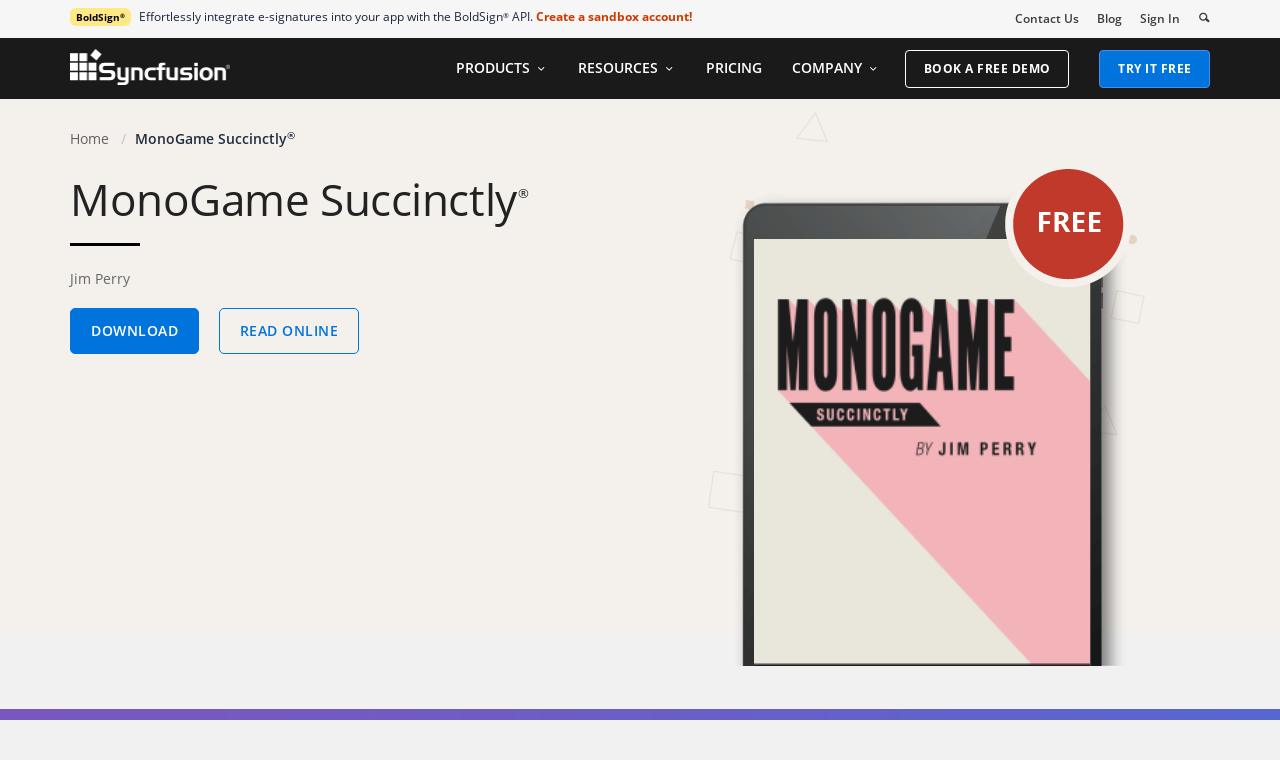

--- FILE ---
content_type: text/html; charset=utf-8
request_url: https://www.syncfusion.com/succinctly-free-ebooks/monogame-succinctly
body_size: 16450
content:



<!DOCTYPE html>
<html lang="en">
<head>
    <meta http-equiv="Content-Type" content="text/html; charset=utf-8" />
    <meta name=viewport content="width=device-width, initial-scale=1">
    <script src="https://cdn.syncfusion.com/scripts/jquery/Integrity/jquery.all.new_v2.min.js"></script>

    <!-- Start cookieyes banner -->
    <script id="cookieyes" type="text/javascript" src="https://cdn-cookieyes.com/client_data/a579e010cc45dfd587718a85/script.js"></script>
    <script src="https://cdn.syncfusion.com/scripts/common/CookieYes/Master/CookieyesBanner-V3.min.js"></script>
    <!-- End cookieyes banner -->

    <link rel="stylesheet" href="https://cdn.syncfusion.com/content/stylesheets/components/bootstrap/Integrity/bootstrap3.7.1.min.css?v1">
    <link rel="stylesheet" href="https://cdn.syncfusion.com/content/stylesheets/components/Stack1.3.7/socicon.css">
    <link rel="stylesheet" href="https://cdn.syncfusion.com/content/stylesheets/components/Stack1.3.7/layoutfont_cdn.css">

    <link rel="preload" href="https://cdn.syncfusion.com/content/images/common/menu/master/icons/menufontV2.css?v1" as="style">
    <link rel="stylesheet" href="https://cdn.syncfusion.com/content/images/common/menu/master/icons/menufontV2.css?v1" type="text/css">
    <script src="https://cdn.syncfusion.com/scripts/Syncfusion/Master/CookieValidation.js"></script>
    <script src="https://cdn.syncfusion.com/scripts/components/Others/toastr.min.js" defer></script>
    <link href="https://cdn.syncfusion.com/content/stylesheets/others/toastr.min.css" rel="stylesheet" />
    <script>
        var sessionDeactivationUrl  = "/succinctly-free-ebooks/account/invalidateuser-session";
    </script>
    <!-- Google Tag Manager -->
        <script>
            (function (w, d, s, l, i) {
            w[l] = w[l] || []; w[l].push({
                'gtm.start':
                    new Date().getTime(), event: 'gtm.js'
            }); var f = d.getElementsByTagName(s)[0],
                j = d.createElement(s), dl = l != 'dataLayer' ? '&l=' + l : ''; j.async = true; j.src =
                    'https://www.googletagmanager.com/gtm.js?id=' + i + dl; f.parentNode.insertBefore(j, f);
        })(window, document, 'script', 'dataLayer', 'GTM-W8WD8WN');</script>
    <!-- End Google Tag Manager -->
    <!-- Google Structred Data -->
    <script type="application/ld+json">
        {
        "@context" : "http://schema.org",
        "@type" : "Organization",
        "url" : "https://www.syncfusion.com/",
        "logo" : "https://cdn.syncfusion.com/content/images/company-logos/syncfusion_logo.svg",
        "name" : "Syncfusion",
        "sameAs" : [ "https://www.linkedin.com/company/syncfusion?trk=top_nav_home",
        "https://www.facebook.com/Syncfusion",
        "https://www.youtube.com/syncfusioninc",
        "https://twitter.com/Syncfusion" ]
        }
    </script>
    <!-- End Google Structred Data -->
    <!-- Facebook Pixel Code -->
    <script>
        !function (f, b, e, v, n, t, s) {
            if (f.fbq) return; n = f.fbq = function () {
                n.callMethod ?
                    n.callMethod.apply(n, arguments) : n.queue.push(arguments)
            }; if (!f._fbq) f._fbq = n;
            n.push = n; n.loaded = !0; n.version = '2.0'; n.queue = []; t = b.createElement(e); t.async = !0;
            t.src = v; s = b.getElementsByTagName(e)[0]; s.parentNode.insertBefore(t, s)
        }(window,
            document, 'script', 'https://connect.facebook.net/en_US/fbevents.js');

        fbq('init', '166971126971821');
        fbq('track', "PageView");
    </script>
    <!-- End Facebook Pixel Code -->
    <!-- Userback Tracking Script -->
    <!-- End Userback Tracking Script -->



    

    
        <link href="https://www.syncfusion.com/succinctly-free-ebooks/dist/cssminify/bootstraplayout.min.css?v65" rel="stylesheet" />
    

    
        <meta name="title" content="MonoGame Succinctly&#xAE; | Free Ebook | Syncfusion&#xAE;" />
        <meta name="description" content="Video games are a massive market, but reaching an audience requires supporting many platforms. MonoGame offers a near-complete implementation of XNA 4 that..." />
        <meta name="keywords" content="An introduction to MonoGame development for C# developers." />
        <meta name="referrer" content="origin"> 
        <meta property="fb:app_id" content="1003714633042650" />
        <meta property="og:title" content="MonoGame Succinctly&#xAE; | Free Ebook | Syncfusion&#xAE;" />     
        <meta property="og:description" content="Video games are a massive market, but reaching an audience requires supporting many platforms. MonoGame offers a near-complete implementation of XNA 4 that..." />
        <meta property="og:image" content="https://cdn.syncfusion.com/content/images/downloads/ebook/ebook-cover/monogame_succinctly.png" />
        <meta property="og:url" content="https://www.syncfusion.com/succinctly-free-ebooks/monogame-succinctly" />
        <meta property="og:type" content="website" />
        <meta property="og: site_name" content="Syncfusion.com" />
        <meta property="twitter:account_id" content="41152441" />
        <meta property="twitter:title" content="MonoGame Succinctly&#xAE; | Free Ebook | Syncfusion&#xAE;" />
        <meta property="twitter:url" content="https://www.syncfusion.com/succinctly-free-ebooks/monogame-succinctly" />
        <meta property="twitter:card" content="summary" />
        <meta property="twitter:description" content="Video games are a massive market, but reaching an audience requires supporting many platforms. MonoGame offers a near-complete implementation of XNA 4 that..." />
    

    
        <link rel="canonical" href="https://www.syncfusion.com/succinctly-free-ebooks/monogame-succinctly" />

<script type="application/ld+json">
            {"@context": "https://schema.org","@type": "Book","name": "MonoGame Succinctly","author": {"@type": "Person","name": "Jim Perry"},"url": "https://www.syncfusion.com/succinctly-free-ebooks/monogame-succinctly","workExample": [{"@type": "Book","isbn": "978-1-64200-166-2","bookFormat": "https://schema.org/EBook","potentialAction": {"@type": "ReadAction","target": {"@type": "EntryPoint","urlTemplate": "https://www.syncfusion.com/succinctly-free-ebooks/monogame-succinctly/introduction","actionPlatform": ["http://schema.org/DesktopWebPlatform","http://schema.org/MobileWebPlatform","http://schema.org/IOSPlatform","http://schema.org/AndroidPlatform"]},"expectsAcceptanceOf": {"@type": "Offer","Price": 0.00,"priceCurrency": "USD"}}}]}
        </script>


        <title>
            
    MonoGame Succinctly&#xAE; | Free Ebook | Syncfusion&#xAE;

        </title>
</head>
<body>
    <!-- Google Tag Manager (noscript) -->
        <noscript>
            <iframe src="https://www.googletagmanager.com/ns.html?id=GTM-W8WD8WN"
                    height="0" width="0" style="display:none;visibility:hidden"></iframe>
        </noscript>
    <!-- End Google Tag Manager (noscript) -->
    <!-- Facebook Pixel Code -->
        <noscript>
            <img height="1" width="1" style="display:none"
                 src="https://www.facebook.com/tr?id=166971126971821&ev=PageView&noscript=1" alt="Facebook Pixel Code" />
        </noscript>
    <!-- End Facebook Pixel Code -->

    

    <link href="/succinctly-free-ebooks/css/Components/EssentialJS/ej.widgets.theme.allv36.min.css" rel="stylesheet" />
    <link href="https://cdn.syncfusion.com/content/stylesheets/others/toastr.min.css" rel="stylesheet" />
    <link href="https://cdn.syncfusion.com/content/stylesheets/components/essentialjs/web/bootstrap-theme/ej.web.all.min.css" rel="stylesheet" />

    

    
        <link href="/succinctly-free-ebooks/dist/cssminify/ebookdetails.min.css?v1" rel="stylesheet" />
    

       





    <div id="menu-wrapper">
        <div id="sub-menu-section" class="bar bar-3 bar--sm bg--secondary">
            <div class="container">
                <div class="row">
                    <div class="col-md-12 col-sm-12 col-xs-12 text-right text-left-xs text-left-sm">
                        <div class="bar__module">
                            <div class="marketing-banner col-md-9 col-sm-8 col-xs-12">
                            </div>
                            <ul class="menu-horizontal col-md-3 col-sm-4 col-xs-12">
                                <li>
                                    <div class="modal-instance">
                                        <a href="/company/contact-us">Contact Us</a>
                                    </div>
                                </li>
                                <li>
                                    <div class="modal-instance">
                                        <a href="https://www.syncfusion.com/blogs">Blog</a>
                                    </div>
                                </li>
                                <li>
                                    <div id="menu-signin" class="">

                                            <a href="/account/login" rel="nofollow" id="login-btn-menu" class="login-button default-btn">Sign In</a>

                                    </div>
                                </li>

                                <li>
                                    <div data-notification-link="search-box">
                                        <i id="search-icon" class="syncfusionlayout-search search-icon"></i>
                                    </div>
                                </li>
                            </ul>
                        </div>
                    </div>
                </div>
                <!--end of row-->
            </div>
            <!--end of container-->
        </div>
        <div class="container main-menu-section">
            <div class="row">
                <div class="col-xs-12 col-sm-12 col-md-12 col-lg-12 ">
                    <div class="syncfusion-logo">
                        <a class="sync-logo-img" title="Syncfusion" href="/">
                        </a>
                    </div>
                    

<div class="menu-with-search">
    <div class="syncfusion-menu">
        <nav class="navbar-inverse navbar-default">
            <!-- Brand and toggle get grouped for better mobile display -->
            <div class="navbar-header">
                <div class="request-demo-section hidden-lg hidden-xs hidden-md hidden-sm">
                    <a class="menu-item btn btn--primary book-free-demo-button" href="/request-demo">BOOK A FREE DEMO</a>
                </div>
                <div class="free-trail-section hidden-lg hidden-xs hidden-md hidden-sm">
                    <a class="menu-item btn btn--primary try-it-free-button" href="/downloads">TRY IT FREE</a>
                </div>

                <button type="button" class="navbar-toggle collapsed" data-toggle="collapse" data-target="#bs-example-navbar-collapse-1">
                    <span class="sr-only">Toggle navigation</span>
                    <span class="icon-bar"></span>
                    <span class="icon-bar"></span>
                    <span class="icon-bar"></span>
                </button>
            </div>
            <!-- Collect the nav links, forms, and other content for toggling -->
            <div class="collapse navbar-collapse syncfusion-menu-items" id="bs-example-navbar-collapse-1">
                <ul class="nav navbar-nav menu-list" id="product-nav">
                    <li class="dropdown sub-menu-list products">
                        <a href="#" class="menu-item dropdown-toggle" data-text="PRODUCTS" data-toggle="dropdown">PRODUCTS <span class="syncfusionlayout-down-arow"></span></a>
                        <div class="sub-menu-container dropdown-menu ">
                            <div class="container menu-container">
                                <div class="products-menu">
                                    <div class="products-items">
                                        <div class="content">
                                                <div class="products-navigation-bar"><span class="menu-close-button sf-icon-close"></span> </div>
                                                <div class="sf-product-header-menu-grid">
                                                            <div class="sf-product-header-menu-two-contianer-wrap">
                                                                <div class="sf-product-header-menu-card-container-wrap">
                                                                                <div class="sf-product-header-menu-card">
                                                                                    <div class="sf-product-header-menu-card-wrapper">
                                                                                        <div class="sf-product-header-menu-card-image">
                                                                                                <img src="https://cdn.syncfusion.com/content/images/common/menu/images/UI-Component-Suite.svg" alt="UI Components Dashboard" class="card-image" loading="lazy">
                                                                                        </div>
                                                                                        <div class="sf-product-header-menu-card-content">
                                                                                            <div class="sf-product-header-menu-card-label">
Essential Studio<sup>®</sup>                                                                                            </div>
                                                                                            <div class="sf-product-header-menu-card-wrap">
                                                                                                    <a href="/ui-component-suite" class="sf-product-header-menu-card-link" target="_blank" rel="noopener noreferrer">
                                                                                                        <div class="sf-product-header-menu-card-title-wrap">
                                                                                                            <p class="sf-product-header-menu-card-title">UI Component Suite</p>
                                                                                                            <span class="sf-icon-external-link"></span>
                                                                                                        </div>
                                                                                                    </a>

                                                                                                <p class="sf-product-header-menu-card-description">
                                                                                                    Accelerate Enterprise App development with AI-Ready UI Components.
                                                                                                </p>
                                                                                                <div class="sf-product-header-menu-card-link-section">
                                                                                                                    <a href="/explore/ai/" class="sf-product-header-menu-card-feature-link" aria-label="">
                                                                                                                        <div class="sf-product-header-menu-link-card">
                                                                                                                            <span class="sf-product-header-menu-link-icon">
                                                                                                                                <span class="sf-icon-ai-intelligence"></span>
                                                                                                                            </span>
                                                                                                                            <div class="sf-product-header-menu-link-tile">
                                                                                                                                <span class="sf-product-header-menu-tile-title">
AI-Powered Tools                                                                                                                                </span>
                                                                                                                                <span class="sf-product-header-menu-tile-description">Next-gen AI-powered experience.</span>
                                                                                                                            </div>
                                                                                                                        </div>
                                                                                                                        <span class="sf-product-header-menu-chevron syncfusionlayout-down-arow" aria-hidden="true"></span>
                                                                                                                    </a>
                                                                                                </div>

                                                                                                    <p class="sf-product-menu-platforms-title">Supported Platforms</p>
                                                                                                    <div class="sf-product-menu-platforms-section-wrapper">
                                                                                                                    <div class="platforms-section">
                                                                                                                            <a href="/blazor-components" aria-label="platform-icon blazor">
                                                                                                                                <span class="platform-icon blazor"></span>
                                                                                                                                <span class="product-platform">Blazor</span>
                                                                                                                            </a>
                                                                                                                    </div>
                                                                                                                    <div class="platforms-section">
                                                                                                                            <a href="/react-components" aria-label="platform-icon react">
                                                                                                                                <span class="platform-icon react"></span>
                                                                                                                                <span class="product-platform">React</span>
                                                                                                                            </a>
                                                                                                                    </div>
                                                                                                                    <div class="platforms-section">
                                                                                                                            <a href="/maui-controls" aria-label="platform-icon net-maui">
                                                                                                                                <span class="platform-icon net-maui"></span>
                                                                                                                                <span class="product-platform">.NET MAUI</span>
                                                                                                                            </a>
                                                                                                                    </div>
                                                                                                                    <div class="platforms-section">
                                                                                                                            <a href="/angular-components" aria-label="platform-icon angular">
                                                                                                                                <span class="platform-icon angular"></span>
                                                                                                                                <span class="product-platform">Angular</span>
                                                                                                                            </a>
                                                                                                                    </div>
                                                                                                                    <div class="platforms-section">
                                                                                                                            <a href="/javascript-ui-controls" aria-label="platform-icon javascript">
                                                                                                                                <span class="platform-icon javascript"></span>
                                                                                                                                <span class="product-platform">JavaScript</span>
                                                                                                                            </a>
                                                                                                                    </div>
                                                                                                                    <div class="platforms-section">
                                                                                                                            <a href="/ui-component-suite" class="explore-more-btn" aria-label="explore-more-btn">
                                                                                                                                Explore more
                                                                                                                                <span class="sf-product-header-menu-chevron syncfusionlayout-down-arow" aria-hidden="true"></span>
                                                                                                                            </a>
                                                                                                                    </div>
                                                                                                    </div>
                                                                                            </div>
                                                                                        </div>
                                                                                    </div>
                                                                                </div>
                                                                                <div class="sf-product-header-menu-card">
                                                                                    <div class="sf-product-header-menu-card-wrapper">
                                                                                        <div class="sf-product-header-menu-card-image">
                                                                                                <img src="https://cdn.syncfusion.com/content/images/common/menu/images/Document-Solutions.svg" alt="Document Solutions Dashboard" class="card-image" loading="lazy">
                                                                                        </div>
                                                                                        <div class="sf-product-header-menu-card-content">
                                                                                            <div class="sf-product-header-menu-card-label">
Essential Studio<sup>®</sup>                                                                                            </div>
                                                                                            <div class="sf-product-header-menu-card-wrap">
                                                                                                    <div class="sf-product-header-menu-card-title-wrap">
                                                                                                        <p class="sf-product-header-menu-card-title">Document Solutions</p>
                                                                                                    </div>

                                                                                                <p class="sf-product-header-menu-card-description">
                                                                                                    Powerful SDKs to create, edit, view, and convert documents.
                                                                                                </p>
                                                                                                <div class="sf-product-header-menu-card-link-section">
                                                                                                                    <a href="/document-sdk" class="sf-product-header-menu-card-feature-link" aria-label="">
                                                                                                                        <div class="sf-product-header-menu-link-card">
                                                                                                                            <span class="sf-product-header-menu-link-icon">
                                                                                                                                <span class="platform-icon document-sdk"></span>
                                                                                                                            </span>
                                                                                                                            <div class="sf-product-header-menu-link-tile">
                                                                                                                                <span class="sf-product-header-menu-tile-title">
Document SDK                                                                                                                                </span>
                                                                                                                                <span class="sf-product-header-menu-tile-description">Process Word, Excel, PDF, &amp; PPT.</span>
                                                                                                                            </div>
                                                                                                                        </div>
                                                                                                                        <span class="sf-product-header-menu-chevron syncfusionlayout-down-arow" aria-hidden="true"></span>
                                                                                                                    </a>
                                                                                                                    <a href="/pdf-viewer-sdk" class="sf-product-header-menu-card-feature-link" aria-label="">
                                                                                                                        <div class="sf-product-header-menu-link-card">
                                                                                                                            <span class="sf-product-header-menu-link-icon">
                                                                                                                                <span class="platform-icon pdf-viewer-sdk"></span>
                                                                                                                            </span>
                                                                                                                            <div class="sf-product-header-menu-link-tile">
                                                                                                                                <span class="sf-product-header-menu-tile-title">
PDF Viewer SDK                                                                                                                                </span>
                                                                                                                                <span class="sf-product-header-menu-tile-description">Fast, feature-rich PDF viewer.</span>
                                                                                                                            </div>
                                                                                                                        </div>
                                                                                                                        <span class="sf-product-header-menu-chevron syncfusionlayout-down-arow" aria-hidden="true"></span>
                                                                                                                    </a>
                                                                                                                    <a href="/docx-editor-sdk" class="sf-product-header-menu-card-feature-link" aria-label="">
                                                                                                                        <div class="sf-product-header-menu-link-card">
                                                                                                                            <span class="sf-product-header-menu-link-icon">
                                                                                                                                <span class="platform-icon word-editor-sdk"></span>
                                                                                                                            </span>
                                                                                                                            <div class="sf-product-header-menu-link-tile">
                                                                                                                                <span class="sf-product-header-menu-tile-title">
DOCX Editor SDK                                                                                                                                </span>
                                                                                                                                <span class="sf-product-header-menu-tile-description">Native Word document editor.</span>
                                                                                                                            </div>
                                                                                                                        </div>
                                                                                                                        <span class="sf-product-header-menu-chevron syncfusionlayout-down-arow" aria-hidden="true"></span>
                                                                                                                    </a>
                                                                                                                    <a href="/spreadsheet-editor-sdk" class="sf-product-header-menu-card-feature-link" aria-label="">
                                                                                                                        <div class="sf-product-header-menu-link-card">
                                                                                                                            <span class="sf-product-header-menu-link-icon">
                                                                                                                                <span class="platform-icon spreadsheet-editor-sdk"></span>
                                                                                                                            </span>
                                                                                                                            <div class="sf-product-header-menu-link-tile">
                                                                                                                                <span class="sf-product-header-menu-tile-title">
Spreadsheet Editor SDK                                                                                                                                </span>
                                                                                                                                <span class="sf-product-header-menu-tile-description">Excel-like spreadsheet control.</span>
                                                                                                                            </div>
                                                                                                                        </div>
                                                                                                                        <span class="sf-product-header-menu-chevron syncfusionlayout-down-arow" aria-hidden="true"></span>
                                                                                                                    </a>
                                                                                                </div>

                                                                                            </div>
                                                                                        </div>
                                                                                    </div>
                                                                                </div>
                                                                </div>
                                                                            <div class="sf-product-header-menu-card-footer">
                                                                                                <a href="/products/whatsnew" class="sf-product-header-menu-whats-new-link" aria-label="What&#x27;s New">
                                                                                                    <span class="sf-product-header-menu-whats-new-icon">
                                                                                                        <span class="sf-icon-whats-new"></span>
                                                                                                    </span>
                                                                                                    <span>What&#x27;s New</span>
                                                                                                    <span class="sf-product-header-menu-chevron syncfusionlayout-down-arow" aria-hidden="true"></span>
                                                                                                </a>
                                                                                                <a href="/demos" class="sf-product-header-menu-view-demo-btn" aria-label="View Demo">View Demo</a>
                                                                                                <a href="/downloads" class="sf-product-header-menu-free-trial-btn" aria-label="Free Trial">Free Trial</a>
                                                                            </div>
                                                            </div>
                                                            <div class="sf-product-header-menu-card">
                                                                <div class="sf-product-header-menu-card-wrapper">
                                                                    <div class="sf-product-header-menu-card-image">
                                                                            <img src="https://cdn.syncfusion.com/content/images/common/menu/images/Code-Studio.svg" alt="Document Solutions Dashboard" class="card-image" loading="lazy">
                                                                    </div>
                                                                    <div class="sf-product-header-menu-card-content">
                                                                        <div class="sf-product-header-menu-card-label">
AI Code Editor                                                                        </div>
                                                                        <div class="sf-product-header-menu-card-wrap">
                                                                                <div class="sf-product-header-menu-card-title-wrap">
                                                                                    <p class="sf-product-header-menu-card-title">Code Studio</p>
                                                                                </div>

                                                                            <p class="sf-product-header-menu-card-description">
                                                                                Enterprise-grade AI coding assistant for faster, smarter app development.
                                                                            </p>
                                                                            <div class="sf-product-header-menu-card-link-section">
                                                                                                <a href="/code-studio/" class="sf-product-header-menu-card-feature-link" aria-label="Product Overview" >
                                                                                                    <div class="sf-product-header-menu-link-card">
                                                                                                        <span class="sf-product-header-menu-link-icon">
                                                                                                            <span class="sf-icon-product-overview"></span>
                                                                                                        </span>
                                                                                                        <div class="sf-product-header-menu-link-tile">
                                                                                                            <span class="sf-product-header-menu-tile-title">
Product Overview                                                                                                            </span>
                                                                                                            <span class="sf-product-header-menu-tile-description">Complete AI coding workspace.</span>
                                                                                                        </div>
                                                                                                    </div>
                                                                                                    <span class="sf-product-header-menu-chevron syncfusionlayout-down-arow" aria-hidden="true"></span>
                                                                                                </a>
                                                                                                <a href="/code-studio/features/" class="sf-product-header-menu-card-feature-link" aria-label="Explore AI Features" >
                                                                                                    <div class="sf-product-header-menu-link-card">
                                                                                                        <span class="sf-product-header-menu-link-icon">
                                                                                                            <span class="sf-icon-ai-intelligence"></span>
                                                                                                        </span>
                                                                                                        <div class="sf-product-header-menu-link-tile">
                                                                                                            <span class="sf-product-header-menu-tile-title">
Explore AI Features                                                                                                            </span>
                                                                                                            <span class="sf-product-header-menu-tile-description">Code smarter, build faster.</span>
                                                                                                        </div>
                                                                                                    </div>
                                                                                                    <span class="sf-product-header-menu-chevron syncfusionlayout-down-arow" aria-hidden="true"></span>
                                                                                                </a>
                                                                            </div>
                                                                        </div>
                                                                    </div>
                                                                </div>

                                                                            <div class="sf-product-header-menu-card-footer">
                                                                                                <a href="https://www.syncfusion.com/code-studio/request-demo/" class="sf-product-header-menu-request-demo-btn" aria-label="Request Demo">Request Demo</a>
                                                                                                <a href="https://app.sfcodestudio.com/" class="sf-product-header-menu-download-btn" aria-label="Try It Free">Try It Free</a>
                                                                            </div>
                                                            </div>
                                                            <div class="sf-product-header-menu-card">
                                                                <div class="sf-product-header-menu-card-wrapper">
                                                                    <div class="sf-product-header-menu-card-image">
                                                                            <img src="https://cdn.syncfusion.com/content/images/common/menu/images/Bold-Product-Line.svg" alt="Document Solutions Dashboard" class="card-image" loading="lazy">
                                                                    </div>
                                                                    <div class="sf-product-header-menu-card-content">
                                                                        <div class="sf-product-header-menu-card-label">
Built for Business Growth                                                                        </div>
                                                                        <div class="sf-product-header-menu-card-wrap">
                                                                                <div class="sf-product-header-menu-card-title-wrap">
                                                                                    <p class="sf-product-header-menu-card-title">Bold Enterprise Solutions</p>
                                                                                </div>

                                                                            <p class="sf-product-header-menu-card-description">
                                                                                AI-powered software and APIs to accelerate business growth.
                                                                            </p>
                                                                            <div class="sf-product-header-menu-card-link-section">
                                                                                                <a href="https://boldsign.com/" class="sf-product-header-menu-card-feature-link" aria-label="BoldSign"  target="_blank" rel="noopener noreferrer">
                                                                                                    <div class="sf-product-header-menu-link-card">
                                                                                                        <span class="sf-product-header-menu-link-icon">
                                                                                                            <span class="product-line-image boldsign"></span>
                                                                                                        </span>
                                                                                                        <div class="sf-product-header-menu-link-tile">
                                                                                                            <span class="sf-product-header-menu-tile-title">
BoldSign<sup>®</sup>                                                                                                            </span>
                                                                                                            <span class="sf-product-header-menu-tile-description">Fast, secure e-signatures.</span>
                                                                                                        </div>
                                                                                                    </div>
                                                                                                    <span class="sf-product-header-menu-chevron syncfusionlayout-down-arow" aria-hidden="true"></span>
                                                                                                </a>
                                                                                                <a href="https://www.bolddesk.com/" class="sf-product-header-menu-card-feature-link" aria-label="BoldDesk"  target="_blank" rel="noopener noreferrer">
                                                                                                    <div class="sf-product-header-menu-link-card">
                                                                                                        <span class="sf-product-header-menu-link-icon">
                                                                                                            <span class="product-line-image bolddesk"></span>
                                                                                                        </span>
                                                                                                        <div class="sf-product-header-menu-link-tile">
                                                                                                            <span class="sf-product-header-menu-tile-title">
BoldDesk<sup>®</sup>                                                                                                            </span>
                                                                                                            <span class="sf-product-header-menu-tile-description">Smarter customer support.</span>
                                                                                                        </div>
                                                                                                    </div>
                                                                                                    <span class="sf-product-header-menu-chevron syncfusionlayout-down-arow" aria-hidden="true"></span>
                                                                                                </a>
                                                                                                <a href="https://www.boldbi.com/" class="sf-product-header-menu-card-feature-link" aria-label="Bold BI"  target="_blank" rel="noopener noreferrer">
                                                                                                    <div class="sf-product-header-menu-link-card">
                                                                                                        <span class="sf-product-header-menu-link-icon">
                                                                                                            <span class="product-line-image boldbi"></span>
                                                                                                        </span>
                                                                                                        <div class="sf-product-header-menu-link-tile">
                                                                                                            <span class="sf-product-header-menu-tile-title">
Bold BI<sup>®</sup>                                                                                                            </span>
                                                                                                            <span class="sf-product-header-menu-tile-description">Powerful, embedded analytics.</span>
                                                                                                        </div>
                                                                                                    </div>
                                                                                                    <span class="sf-product-header-menu-chevron syncfusionlayout-down-arow" aria-hidden="true"></span>
                                                                                                </a>
                                                                                                <a href="https://www.boldreports.com/" class="sf-product-header-menu-card-feature-link" aria-label="Bold Reports"  target="_blank" rel="noopener noreferrer">
                                                                                                    <div class="sf-product-header-menu-link-card">
                                                                                                        <span class="sf-product-header-menu-link-icon">
                                                                                                            <span class="product-line-image bold-reports"></span>
                                                                                                        </span>
                                                                                                        <div class="sf-product-header-menu-link-tile">
                                                                                                            <span class="sf-product-header-menu-tile-title">
Bold Reports<sup>®</sup>                                                                                                            </span>
                                                                                                            <span class="sf-product-header-menu-tile-description">Flexible business reporting.</span>
                                                                                                        </div>
                                                                                                    </div>
                                                                                                    <span class="sf-product-header-menu-chevron syncfusionlayout-down-arow" aria-hidden="true"></span>
                                                                                                </a>
                                                                            </div>
                                                                        </div>
                                                                    </div>
                                                                </div>

                                                            </div>
                                                </div>
                                        </div>

                                    </div>

                                </div>

                            </div>
                        </div>
                    </li>
                    <li class="support-menu dropdown sub-menu-list">
                        <a href="#" class="menu-item dropdown-toggle" data-toggle="dropdown" role="button" aria-expanded="false" data-text="RESOURCES">RESOURCES <span class="syncfusionlayout-down-arow"></span></a>
                        <div class="support-menu-container dropdown-menu" role="menu">
                            <div class="container menu-container">
                                <div class="learning-and-support-menu">
                                    <div class="learning-and-support-items">
                                        <div class="navbar">
                                            <a role="button" href="#" onclick="showContent('learning-section',event,true)" oncontextmenu="return false;" data-content-id="learning-section" class="active">Learning <span class="sf-icon-chevron-right-small"></span> <span class="active-border"></span></a>
                                            <a role="button" href="#" onclick="showContent('knowledge-hub-section',event,true)" oncontextmenu="return false;" data-content-id="knowledge-hub-section">Knowledge Hub <span class="sf-icon-chevron-right-small"></span><span class="active-border"></span></a>
                                            <a role="button" href="#" onclick="showContent('support-section',event,true)" oncontextmenu="return false;" data-content-id="support-section">Support<span class="sf-icon-chevron-right-small"></span><span class="active-border"></span></a>
                                            <a role="button" href="#" onclick="showContent('free-products',event,true)" oncontextmenu="return false;" data-content-id="free-products">Free Tools<span class="sf-icon-chevron-right-small"></span><span class="active-border"></span></a>
                                        </div>
                                                <div id="learning-section" class="content ">
                                                    <div class="products-navigation-bar"><span class="menu-back-button sf-icon-chevron-left"></span><span class="menu-close-button sf-icon-close"></span> </div>
                                                    <h4>Learning</h4>
                                                    <div class="platform-grid">
                                                                <a href="/demos" class="platform-item">
                                                                    <div class="platform-image sf-icon-demos"></div>
                                                                    <div class="platform-details">
                                                                                <span class="control-header">Demos</span>
                                                                            <span class="control-description">Explore our exciting product demos.</span>
                                                                    </div>
                                                                </a>
                                                                <a href="https://help.syncfusion.com" class="platform-item">
                                                                    <div class="platform-image sf-icon-documentation"></div>
                                                                    <div class="platform-details">
                                                                                <span class="control-header">Documentation</span>
                                                                            <span class="control-description">Comprehensive guides for every product.</span>
                                                                    </div>
                                                                </a>
                                                                <a href="/blogs/" class="platform-item">
                                                                    <div class="platform-image sf-icon-blog"></div>
                                                                    <div class="platform-details">
                                                                                <span class="control-header">Blog</span>
                                                                            <span class="control-description">Discover new ideas and perspectives.</span>
                                                                    </div>
                                                                </a>
                                                                <a href="/tutorial-videos" class="platform-item">
                                                                    <div class="platform-image sf-icon-tutorial-videos"></div>
                                                                    <div class="platform-details">
                                                                                <span class="control-header">Tutorial Videos</span>
                                                                            <span class="control-description">Sharpen your skills with our tutorial videos.</span>
                                                                    </div>
                                                                </a>
                                                                <a href="/self-service-demo/" class="platform-item">
                                                                    <div class="platform-image sf-icon-video-guide"></div>
                                                                    <div class="platform-details">
                                                                                <span class="control-header">Video Guides<span class="new-tag">NEW</span></span>
                                                                            <span class="control-description">Explore key features in minutes with our quick video guides.</span>
                                                                    </div>
                                                                </a>
                                                                <a href="/showcase-apps" class="platform-item">
                                                                    <div class="platform-image sf-icon-showcase-app"></div>
                                                                    <div class="platform-details">
                                                                                <span class="control-header">Showcase Apps<span class="new-tag">NEW</span></span>
                                                                            <span class="control-description">Real-time apps built using our UI components.</span>
                                                                    </div>
                                                                </a>
                                                                <a href="/products/whatsnew" class="platform-item">
                                                                    <div class="platform-image sf-icon-whats-new"></div>
                                                                    <div class="platform-details">
                                                                                <span class="control-header">What’s New</span>
                                                                            <span class="control-description">New updates and features at a glance.</span>
                                                                    </div>
                                                                </a>
                                                                <a href="/products/roadmap" class="platform-item">
                                                                    <div class="platform-image sf-icon-road-map"></div>
                                                                    <div class="platform-details">
                                                                                <span class="control-header">Road Map</span>
                                                                            <span class="control-description">See what’s coming soon.</span>
                                                                    </div>
                                                                </a>
                                                                <a href="/products/release-history" class="platform-item">
                                                                    <div class="platform-image sf-icon-release-history"></div>
                                                                    <div class="platform-details">
                                                                                <span class="control-header">Release History</span>
                                                                            <span class="control-description">Browse our complete product release history.</span>
                                                                    </div>
                                                                </a>
                                                    </div>
                                                </div>
                                                <div id="knowledge-hub-section" class="content hidden">
                                                    <div class="products-navigation-bar"><span class="menu-back-button sf-icon-chevron-left"></span><span class="menu-close-button sf-icon-close"></span> </div>
                                                    <h4>Knowledge Hub</h4>
                                                    <div class="platform-grid">
                                                                <a href="/succinctly-free-ebooks" class="platform-item">
                                                                    <div class="platform-image sf-icon-ebooks"></div>
                                                                    <div class="platform-details">
                                                                                <span class="control-header">Ebooks</span>
                                                                            <span class="control-description">Read up on latest industry trends and topics.</span>
                                                                    </div>
                                                                </a>
                                                                <a href="/resources/techportal/whitepapers" class="platform-item">
                                                                    <div class="platform-image sf-icon-white-papers"></div>
                                                                    <div class="platform-details">
                                                                                <span class="control-header">White Papers</span>
                                                                            <span class="control-description">Gain insight into important developer issues.</span>
                                                                    </div>
                                                                </a>
                                                                <a href="/case-studies/" class="platform-item">
                                                                    <div class="platform-image sf-icon-case-studies"></div>
                                                                    <div class="platform-details">
                                                                                <span class="control-header">Case Studies</span>
                                                                            <span class="control-description">Real-world examples of our products.</span>
                                                                    </div>
                                                                </a>
                                                                <a href="/faq/" class="platform-item">
                                                                    <div class="platform-image sf-icon-technical-faq"></div>
                                                                    <div class="platform-details">
                                                                                <span class="control-header">Technical FAQ</span>
                                                                            <span class="control-description">Find answers to your queries quickly.</span>
                                                                    </div>
                                                                </a>
                                                                <a href="/code-examples" class="platform-item">
                                                                    <div class="platform-image sf-icon-code-examples"></div>
                                                                    <div class="platform-details">
                                                                                <span class="control-header">Code Examples</span>
                                                                            <span class="control-description">Level up your skills with hands-on code examples.</span>
                                                                    </div>
                                                                </a>
                                                                <a href="/pages/accessibility/" class="platform-item">
                                                                    <div class="platform-image sf-icon-accessibility"></div>
                                                                    <div class="platform-details">
                                                                                <span class="control-header">Accessibility</span>
                                                                            <span class="control-description">Accessibility and Section 508 compliance.</span>
                                                                    </div>
                                                                </a>
                                                                <a href="/web-stories/" class="platform-item">
                                                                    <div class="platform-image sf-icon-web-stories"></div>
                                                                    <div class="platform-details">
                                                                                <span class="control-header">Web Stories</span>
                                                                            <span class="control-description">Immerse yourself in engaging web stories.</span>
                                                                    </div>
                                                                </a>
                                                                <a href="/webinars/" class="platform-item">
                                                                    <div class="platform-image sf-icon-webinar"></div>
                                                                    <div class="platform-details">
                                                                                <span class="control-header">Webinars</span>
                                                                            <span class="control-description">Watch our collection of informative webinars.</span>
                                                                    </div>
                                                                </a>
                                                                <a href="/resource-center/" class="platform-item">
                                                                    <div class="platform-image sf-icon-resource-center"></div>
                                                                    <div class="platform-details">
                                                                                <span class="control-header">Resource Center<span class="new-tag">NEW</span></span>
                                                                            <span class="control-description">Discover valuable learning resources and insights.</span>
                                                                    </div>
                                                                </a>
                                                    </div>
                                                </div>
                                                <div id="support-section" class="content hidden">
                                                    <div class="products-navigation-bar"><span class="menu-back-button sf-icon-chevron-left"></span><span class="menu-close-button sf-icon-close"></span> </div>
                                                    <h4>Support</h4>
                                                    <div class="platform-grid">
                                                                <a href="/forums" class="platform-item">
                                                                    <div class="platform-image sf-icon-community-forum"></div>
                                                                    <div class="platform-details">
                                                                                <span class="control-header">Community Forum</span>
                                                                            <span class="control-description">Connect and learn in our active community forum.</span>
                                                                    </div>
                                                                </a>
                                                                <a href="https://support.syncfusion.com/kb" class="platform-item">
                                                                    <div class="platform-image sf-icon-knowledge-base"></div>
                                                                    <div class="platform-details">
                                                                                <span class="control-header">Knowledge Base</span>
                                                                            <span class="control-description">Learn how to make the most of our products.</span>
                                                                    </div>
                                                                </a>
                                                                <a href="https://support.syncfusion.com/create" class="platform-item">
                                                                    <div class="platform-image sf-icon-contact-support"></div>
                                                                    <div class="platform-details">
                                                                                <span class="control-header">Contact Support</span>
                                                                            <span class="control-description">Need help? Submit a support ticket.</span>
                                                                    </div>
                                                                </a>
                                                                <a href="/feedback" class="platform-item">
                                                                    <div class="platform-image sf-icon-features-bugs"></div>
                                                                    <div class="platform-details">
                                                                                <span class="control-header">Features &amp; Bugs</span>
                                                                            <span class="control-description">Share your feedback to shape our products.</span>
                                                                    </div>
                                                                </a>
                                                                <a href="https://s3.amazonaws.com/files2.syncfusion.com/web/support/sla/31.2/syncfusion_software_support_sla.pdf" class="platform-item">
                                                                    <div class="platform-image sf-icon-sla"></div>
                                                                    <div class="platform-details">
                                                                                <span class="control-header">SLA</span>
                                                                            <span class="control-description">Reliable service guaranteed.</span>
                                                                    </div>
                                                                </a>
                                                                <a href="/support/product-lifecycle" class="platform-item">
                                                                    <div class="platform-image sf-icon-product-life-cycle"></div>
                                                                    <div class="platform-details">
                                                                                <span class="control-header">Product Life Cycle</span>
                                                                            <span class="control-description">View the support life cycles for all our products.</span>
                                                                    </div>
                                                                </a>
                                                                <a href="https://devessence.com/services/syncfusion-integration" class="platform-item">
                                                                    <div class="platform-image sf-icon-contact-support"></div>
                                                                    <div class="platform-details">
                                                                                <span class="control-header">Product Related Consulting Services</span>
                                                                            <span class="control-description">Connect with Devessence, our Premier Consulting Partner.</span>
                                                                    </div>
                                                                </a>
                                                    </div>
                                                        <div id="support-menu-footer" class="product-items-footer">
                                                                <a class="product-footer-link" href="/support">Your one-stop technical support resource <span class="sf-icon-arrow-right"></span></a>
                                                        </div>
                                                </div>
                                                    <div id="free-products" class="content hidden">
                                                        <div class="products-navigation-bar"><span class="menu-back-button sf-icon-chevron-left"></span><span class="menu-close-button sf-icon-close"></span> </div>
                                                        <div class="side-navbar ">
                                                                    <a href="#" oncontextmenu="return false;" data-content-id="free-products-dev-tools" onclick="showSideContent('free-products-dev-tools', event)" class="active"><span class="platform-icon developer-tools"></span>Developer Tools<span class="syncfusionlayout-down-arow"></span></a>
                                                                    <a href="#" oncontextmenu="return false;" data-content-id="free-products-pdf-tools" onclick="showSideContent('free-products-pdf-tools', event)" class=""><span class="platform-icon pdf-tools"></span>PDF Tools<span class="syncfusionlayout-down-arow"></span></a>
                                                                    <a href="#" oncontextmenu="return false;" data-content-id="free-products-diagram-tools" onclick="showSideContent('free-products-diagram-tools', event)" class=""><span class="platform-icon diagramming-tools"></span>Diagramming Tools<span class="syncfusionlayout-down-arow"></span></a>
                                                                    <a href="#" oncontextmenu="return false;" data-content-id="free-products-conversional-tools" onclick="showSideContent('free-products-conversional-tools', event)" class=""><span class="platform-icon content-conversional-tools"></span>Content Conversion Tools<span class="syncfusionlayout-down-arow"></span></a>
                                                                    <a href="#" oncontextmenu="return false;" data-content-id="free-products-ui-kits" onclick="showSideContent('free-products-ui-kits', event)" class=""><span class="platform-icon ui-kits-templates"></span>UI Kits and Templates<span class="syncfusionlayout-down-arow"></span></a>
                                                                    <a href="#" oncontextmenu="return false;" data-content-id="free-products-design" onclick="showSideContent('free-products-design', event)" class=""><span class="platform-icon design-utilities"></span>Design and Utilities<span class="syncfusionlayout-down-arow"></span></a>
                                                            <div class="custom-dropdown mobile-dropdown" onclick="toggleDropdown('free-products')">
                                                                <div class="selected-option">
                                                                    <span class="option-text">Developer Tools</span>
                                                                    <span class="sf-icon-chevron-down-small"></span>
                                                                </div>
                                                                <ul class="dropdown-menu">
                                                                            <li data-value="Developer Tools" onclick="selectOption('free-products-dev-tools', 'Developer Tools' , 'free-products')">Developer Tools</li>
                                                                            <li data-value="PDF Tools" onclick="selectOption('free-products-pdf-tools', 'PDF Tools' , 'free-products')">PDF Tools</li>
                                                                            <li data-value="Diagramming Tools" onclick="selectOption('free-products-diagram-tools', 'Diagramming Tools' , 'free-products')">Diagramming Tools</li>
                                                                            <li data-value="Content Conversion Tools" onclick="selectOption('free-products-conversional-tools', 'Content Conversion Tools' , 'free-products')">Content Conversion Tools</li>
                                                                            <li data-value="UI Kits and Templates" onclick="selectOption('free-products-ui-kits', 'UI Kits and Templates' , 'free-products')">UI Kits and Templates</li>
                                                                            <li data-value="Design and Utilities" onclick="selectOption('free-products-design', 'Design and Utilities' , 'free-products')">Design and Utilities</li>
                                                                </ul>
                                                            </div>
                                                        </div>
                                                                    <div id="free-products-dev-tools" class="side-content " data-content-link="" data-platform-name="" data-download-link="">
                                                                        <div class="nav-control-section">
                                                                                <div class="control-header-section">Developer Tools<span class="right-arrow-link"></span></div>
                                                                        </div>
                                                                        <hr />
                                                                        <div class="control-platforms-list platform-grid ">
                                                                                            <a href="https://www.syncfusion.com/pages/blazor-playground/" class="platform-item">
                                                                                                    <div class="product-list-image blazor-playground"></div>
                                                                                                <div class="platform-details">
                                                                                                        <span class="control-header">Blazor Playground</span>
                                                                                                        <span class="control-description">An online code editor for Blazor components.</span>
                                                                                                </div>
                                                                                            </a>
                                                                                            <a href="/free-tools/document-viewer-extension/" class="platform-item">
                                                                                                    <div class="product-list-image document-viewer-extension"></div>
                                                                                                <div class="platform-details">
                                                                                                        <span class="control-header">Document Viewer Extension</span>
                                                                                                        <span class="control-description">View and manage files in VS Code.</span>
                                                                                                </div>
                                                                                            </a>
                                                                                            <a href="/net-maui-toolkit" class="platform-item">
                                                                                                    <div class="product-list-image net-maui-toolkit"></div>
                                                                                                <div class="platform-details">
                                                                                                        <span class="control-header">Toolkit for .NET MAUI</span>
                                                                                                        <span class="control-description">Free, comprehensive UI controls for .NET MAUI apps.</span>
                                                                                                </div>
                                                                                            </a>
                                                                        </div>
                                                                    </div>
                                                                    <div id="free-products-pdf-tools" class="side-content hidden " data-content-link="" data-platform-name="" data-download-link="">
                                                                        <div class="nav-control-section">
                                                                                <div class="control-header-section">PDF Tools<span class="right-arrow-link"></span></div>
                                                                        </div>
                                                                        <hr />
                                                                        <div class="control-platforms-list platform-grid ">
                                                                                            <a href="/free-pdf-tools/image-to-pdf" class="platform-item">
                                                                                                    <div class="product-list-image image-to-pdf"></div>
                                                                                                <div class="platform-details">
                                                                                                        <span class="control-header">Image to PDF</span>
                                                                                                        <span class="control-description">Convert images into a single PDF file online.</span>
                                                                                                </div>
                                                                                            </a>
                                                                                            <a href="/free-pdf-tools/merge-pdf" class="platform-item">
                                                                                                    <div class="product-list-image merge-pdf"></div>
                                                                                                <div class="platform-details">
                                                                                                        <span class="control-header">Merge PDF</span>
                                                                                                        <span class="control-description">Combine multiple PDFs into a single file online.</span>
                                                                                                </div>
                                                                                            </a>
                                                                                            <a href="/free-pdf-tools/compress-pdf" class="platform-item">
                                                                                                    <div class="product-list-image compress-pdf"></div>
                                                                                                <div class="platform-details">
                                                                                                        <span class="control-header">Compress PDF</span>
                                                                                                        <span class="control-description">Reduce PDF size online without losing quality.</span>
                                                                                                </div>
                                                                                            </a>
                                                                                            <a href="/free-pdf-tools/word-to-pdf" class="platform-item">
                                                                                                    <div class="product-list-image word-to-pdf"></div>
                                                                                                <div class="platform-details">
                                                                                                        <span class="control-header">Word to PDF</span>
                                                                                                        <span class="control-description">Convert Word documents into PDFs online.</span>
                                                                                                </div>
                                                                                            </a>
                                                                                            <a href="/free-pdf-tools/edit-pdf" class="platform-item">
                                                                                                    <div class="product-list-image edit-pdf"></div>
                                                                                                <div class="platform-details">
                                                                                                        <span class="control-header">Edit PDF</span>
                                                                                                        <span class="control-description">Modify text, images, and layout in your PDF online.</span>
                                                                                                </div>
                                                                                            </a>
                                                                                            <a href="/free-pdf-tools/split-pdf" class="platform-item">
                                                                                                    <div class="product-list-image split-pdf"></div>
                                                                                                <div class="platform-details">
                                                                                                        <span class="control-header">Split PDF</span>
                                                                                                        <span class="control-description">Split PDFs into smaller, organized files online.</span>
                                                                                                </div>
                                                                                            </a>
                                                                        </div>
                                                                    </div>
                                                                    <div id="free-products-diagram-tools" class="side-content hidden " data-content-link="" data-platform-name="" data-download-link="">
                                                                        <div class="nav-control-section">
                                                                                <div class="control-header-section">Diagramming Tools<span class="right-arrow-link"></span></div>
                                                                        </div>
                                                                        <hr />
                                                                        <div class="control-platforms-list platform-grid ">
                                                                                            <a href="https://www.syncfusion.com/free-tools/online-diagram-builder/" class="platform-item">
                                                                                                    <div class="product-list-image diagram-builder"></div>
                                                                                                <div class="platform-details">
                                                                                                        <span class="control-header">Diagram Builder</span>
                                                                                                        <span class="control-description">Design and customize diagrams interactively online.</span>
                                                                                                </div>
                                                                                            </a>
                                                                                            <a href="/free-tools/online-logic-circuit-diagram-maker/" class="platform-item">
                                                                                                    <div class="product-list-image logic-circuit-maker"></div>
                                                                                                <div class="platform-details">
                                                                                                        <span class="control-header">Logic Circuit Maker</span>
                                                                                                        <span class="control-description">Create and visualize logic circuit diagrams online.</span>
                                                                                                </div>
                                                                                            </a>
                                                                                            <a href="/free-tools/online-floor-planner/" class="platform-item">
                                                                                                    <div class="product-list-image floor-planner"></div>
                                                                                                <div class="platform-details">
                                                                                                        <span class="control-header">Floor planner</span>
                                                                                                        <span class="control-description">Design and customize floor layouts online.</span>
                                                                                                </div>
                                                                                            </a>
                                                                                            <a href="/free-tools/online-organizational-chart/" class="platform-item">
                                                                                                    <div class="product-list-image organizational-chart"></div>
                                                                                                <div class="platform-details">
                                                                                                        <span class="control-header">Organizational Chart</span>
                                                                                                        <span class="control-description">Map clear organizational hierarchies online. </span>
                                                                                                </div>
                                                                                            </a>
                                                                                            <a href="/free-tools/online-mind-map-maker/" class="platform-item">
                                                                                                    <div class="product-list-image mind-map-maker"></div>
                                                                                                <div class="platform-details">
                                                                                                        <span class="control-header">Mind Map Maker</span>
                                                                                                        <span class="control-description">Visualize and organize your thoughts online.</span>
                                                                                                </div>
                                                                                            </a>
                                                                        </div>
                                                                    </div>
                                                                    <div id="free-products-conversional-tools" class="side-content hidden " data-content-link="" data-platform-name="" data-download-link="">
                                                                        <div class="nav-control-section">
                                                                                <div class="control-header-section">Content Conversion Tools<span class="right-arrow-link"></span></div>
                                                                        </div>
                                                                        <hr />
                                                                        <div class="control-platforms-list platform-grid ">
                                                                                            <a href="/free-tools/online-text-to-html-converter/" class="platform-item">
                                                                                                    <div class="product-list-image text-to-html-converter"></div>
                                                                                                <div class="platform-details">
                                                                                                        <span class="control-header">Text to HTML Converter</span>
                                                                                                        <span class="control-description">Convert plain text to HTML online.</span>
                                                                                                </div>
                                                                                            </a>
                                                                                            <a href="/free-tools/online-html-to-text-converter/" class="platform-item">
                                                                                                    <div class="product-list-image html-to-text-converter"></div>
                                                                                                <div class="platform-details">
                                                                                                        <span class="control-header">HTML to Text Converter</span>
                                                                                                        <span class="control-description">Extract plain text from HTML online.</span>
                                                                                                </div>
                                                                                            </a>
                                                                                            <a href="/free-tools/online-markdown-to-html-converter/" class="platform-item">
                                                                                                    <div class="product-list-image md-to-html"></div>
                                                                                                <div class="platform-details">
                                                                                                        <span class="control-header">Markdown to HTML Converter</span>
                                                                                                        <span class="control-description">Turn Markdown content into structured HTML online.</span>
                                                                                                </div>
                                                                                            </a>
                                                                                            <a href="/free-tools/online-html-to-markdown-converter/" class="platform-item">
                                                                                                    <div class="product-list-image html-to-md"></div>
                                                                                                <div class="platform-details">
                                                                                                        <span class="control-header">HTML to Markdown Converter</span>
                                                                                                        <span class="control-description">Generate Markdown text from HTML content online.</span>
                                                                                                </div>
                                                                                            </a>
                                                                        </div>
                                                                    </div>
                                                                    <div id="free-products-ui-kits" class="side-content hidden" data-content-link="" data-platform-name="" data-download-link="">
                                                                        <div class="nav-control-section">
                                                                                <div class="control-header-section">UI Kits and Templates<span class="right-arrow-link"></span></div>
                                                                        </div>
                                                                        <hr />
                                                                        <div class="control-platforms-list platform-grid ">
                                                                                            <a href="/essential-angular-ui-kit" class="platform-item">
                                                                                                    <div class="product-list-image angular-ui-kit"></div>
                                                                                                <div class="platform-details">
                                                                                                        <span class="control-header">Angular UI Kit </span>
                                                                                                        <span class="control-description">Prebuilt UI blocks for modern, responsive Angular apps.</span>
                                                                                                </div>
                                                                                            </a>
                                                                                            <a href="/essential-maui-ui-kit" class="platform-item">
                                                                                                    <div class="product-list-image maui-ui-kit"></div>
                                                                                                <div class="platform-details">
                                                                                                        <span class="control-header">.NET MAUI UI Kit</span>
                                                                                                        <span class="control-description">Pre-designed UI pages to simplify .NET MAUI app development.</span>
                                                                                                </div>
                                                                                            </a>
                                                                                            <a href="/essential-react-ui-kit" class="platform-item">
                                                                                                    <div class="product-list-image react-ui-kit"></div>
                                                                                                <div class="platform-details">
                                                                                                        <span class="control-header">React UI Kit </span>
                                                                                                        <span class="control-description">Prebuilt UI blocks for modern, responsive React apps.</span>
                                                                                                </div>
                                                                                            </a>
                                                                                            <a href="/pages/figma-ui-kits/" class="platform-item">
                                                                                                    <div class="product-list-image figma-ui-kit"></div>
                                                                                                <div class="platform-details">
                                                                                                        <span class="control-header">Web Figma UI Kits</span>
                                                                                                        <span class="control-description">Significantly reduce design time and enable smooth collaboration.</span>
                                                                                                </div>
                                                                                            </a>
                                                                                            <a href="/essential-blazor-ui-kit" class="platform-item">
                                                                                                    <div class="product-list-image blazor-ui-kit"></div>
                                                                                                <div class="platform-details">
                                                                                                        <span class="control-header">Blazor UI Kit </span>
                                                                                                        <span class="control-description">Prebuilt UI blocks for modern, responsive Blazor apps.</span>
                                                                                                </div>
                                                                                            </a>
                                                                        </div>
                                                                    </div>
                                                                    <div id="free-products-design" class="side-content hidden " data-content-link="" data-platform-name="" data-download-link="">
                                                                        <div class="nav-control-section">
                                                                                <div class="control-header-section">Design and Utilities<span class="right-arrow-link"></span></div>
                                                                        </div>
                                                                        <hr />
                                                                        <div class="control-platforms-list platform-grid ">
                                                                                            <a href="/downloads/metrostudio" class="platform-item">
                                                                                                    <div class="product-list-image metro-studio"></div>
                                                                                                <div class="platform-details">
                                                                                                        <span class="control-header">Metro Studio Icon Designer</span>
                                                                                                        <span class="control-description">Customizable flat and wireframe icons.</span>
                                                                                                </div>
                                                                                            </a>
                                                                                            <a href="https://boldsign.com/free-online-qr-code-generator/?utm_medium=listing&amp;amp;utm_source=essential-studio&amp;amp;utm_campaign=essential-studio-qr-code-generator-free-tools" class="platform-item">
                                                                                                    <div class="product-list-image qr-code-generator"></div>
                                                                                                <div class="platform-details">
                                                                                                        <span class="control-header">QR Code Generator</span>
                                                                                                        <span class="control-description">Design and download QR codes with ease using Barcode.</span>
                                                                                                </div>
                                                                                            </a>
                                                                        </div>
                                                                    </div>
                                                            <div id="support-menu-footer" class="product-items-footer">
                                                                    <a class="product-footer-link" href="/free-tools">Explore all Free Tools <span class="sf-icon-arrow-right"></span></a>
                                                            </div>
                                                    </div>
                                    </div>

                                </div>
                            </div>
                        </div>

                    </li>


                    <li class="sub-menu-list"> <a class="menu-item" href=/sales/unlimitedlicense data-text="PRICING">PRICING</a></li>

                    <li class="company-menu dropdown sub-menu-list">
                        <a href="#" class="menu-item dropdown-toggle" data-toggle="dropdown" role="button" aria-expanded="false" data-text="COMPANY">COMPANY <span class="syncfusionlayout-down-arow"></span></a>
                        <ul class="company-menu-container dropdown-menu" role="menu">
                            <li class="sub-menu-item"><a href="/company/about-us">About Us</a></li>
                            <li class="sub-menu-item"><a href="/company/about-us/customerlist">Customers</a></li>
                            <li class="sub-menu-item"><a href="/legal/security-policy/">Security Policy</a></li>
                            <li class="sub-menu-item"><a href="https://www.syncfusion.com/blogs/">Blog</a></li>
                            <li class="sub-menu-item"><a href="/company/news-press-release">Press Releases</a></li>
                            <li class="sub-menu-item"><a href="/careers/">Careers</a></li>
                            <li class="sub-menu-item"><a href="/careers/internship/">Internship</a></li>
                            <li class="sub-menu-item"><a href="/microsoftpartners">Microsoft Partner</a></li>
                            <li class="sub-menu-item"><a href="/company/partners">Partners</a></li>
                            <li class="sub-menu-item"><a href="/company/contact-us">Contact Us</a></li>
                        </ul>
                    </li>
                    <li class="sub-menu-list request-demo-button ">  <a id="request-demo" class="menu-item btn book-free-demo-button" href="/request-demo"><span class="btn__text">BOOK A FREE DEMO</span></a></li>
                    <li class="sub-menu-list free-trail-button ">  <a class="menu-item btn btn--primary try-it-free-button" href="/downloads"><span class="btn__text">TRY IT FREE</span></a></li>
                </ul>
            </div><!-- /.navbar-collapse -->

        </nav>
    </div>
</div>

                </div>
                <div id="search-container" class="row">

        <div class="col-lg-offset-3 col-lg-5 col-lg-col-md-offset-2 col-md-7 col-sm-offset-2 col-sm-6 col-xs-offset-0 col-xs-8 search">
            <input type="text" placeholder="Search" id="search" class="content-medium" name="keyword" value="" />
        <div id="alertmessage"></div>
        </div>
        <div class="col-md-1 col-sm-4 col-xs-4">
            <button id="searchresult-btn"  class="btn btn--primary search-btn">Search</button>
        </div>
    
    <div>
        <div class="search-details">
            Find anything about our product, documentation, and more.
        </div>
        <hr />
            <div id="search-popular-results"></div>
    </div>
</div>


                <div id="logout-section">
                    <div class="container">
                        <div class="column">

                            <div class="Customerinformation">



                                <div class="dashboard">
                                    <a href="/account" class="content-medium">My Dashboard</a>
                                </div>

                                <div class="signout-section">
                                    <a href="/succinctly-free-ebooks/logoff" rel="nofollow" class="btn btn--stack btn--primary">SIGN OUT</a>
                                </div>
                            </div>
                        </div>
                    </div>
                </div>

            </div>
        </div>
    </div>

    <input id="CustomerCountry" name="CustomerCountry" type="hidden" value="United States of America" />
    



    
    <div class="body-content">
        








        
    <input name="__RequestVerificationToken" type="hidden" value="CfDJ8MJK3MGoJx5DguLHgAzLTsPwqh5MyzcpbeStOyDaY42v4st-NgKUSBQN9MxKQr7u5QeroXXJKvEJTU1uKpLYf2w7rNfStKrM8H-t50gzYjvHxtLQoRGJIOWnZR8lDbeJDVICrom59vM5aQP7A4K-r_0" />
    <div class="ebookdetail-banner col-lg-12 col-xs-12 col-md-12 col-xs-12">
        <div class="container">
            <div class="row">
                <div class="col-lg-6 col-sm-6 col-md-6 col-xs-12 content-section">
                    <div class="explore-ebooks col-lg-12 col-xs-12 col-md-12 col-xs-12">
                            <div class="icon-explore">
                                <div class="breadcrumb--top col-lg-12 col-md-12 col-sm-12 col-xs-12">
                                    <div class="breadcrumb--section col-lg-10 col-md-10 col-sm-10 col-xs-12">
                                        <ol class="breadcrumb">
                                            <li onclick="ExploreAllEbooks()"><a class="breadcrumb-link home" href="/succinctly-free-ebooks">Home</a></li>

                                            <li class="active breadcrumb-link ">MonoGame Succinctly<sup class="trademark-big">®</sup></li>

                                        </ol>
                                    </div>
                                </div>
                            </div>

                    </div>
                        <h1 id="booktitle">
                            MonoGame Succinctly<sup class="heading-trademark">®</sup>
                            <input id="LoggedInUser" name="LoggedInUser" type="hidden" value="False" />
                            <input data-val="true" data-val-required="The BookType field is required." id="BookType" name="BookType" type="hidden" value="1" />
                        </h1>
                    <hr />
                        <p>Jim Perry</p>
                <div class="dropdown col-lg-10 col-md-10 col-sm-10 col-xs-10 download-menu">
                            <button onclick="ebookNonPremierDownload('monogame-succinctly')" class="download-link download-type primary-cta-btn">
                                <span class="btn__text">DOWNLOAD</span>
                            </button>
                    
                            <button class="eBook_View" onclick="location.href='/succinctly-free-ebooks/monogame-succinctly/introduction'">
                                <span class="btn__text">READ ONLINE</span>
                            </button>
                </div>

                </div>
                <div class="col-lg-6 col-sm-6 col-md-6 col-xs-hidden image-section">

                    <div class="image-holder-frame">
                            <img class="img-responsive" alt="MonoGame Succinctly Free eBook" src="//cdn.syncfusion.com/content/images/downloads/ebook/ebook-cover/monogame-succinctly.png" width="260" height="355" />
                    </div>
                    <div class="free-notification"><img src="//cdn.syncfusion.com/content/images/downloads/ebook/free-ebook-notification.png" alt="Free EBook"></div>
                </div>
            </div>
        </div>
    </div>



    <div class="col-lg-12 col-md-12 col-sm-12 col-xs-12 mobile-app-section">
        <div class="container">
            <div class="row">
                <div class="col-lg-5 col-md-5 col-sm-5 hidden-xs image-section">
                    <img src="//cdn.syncfusion.com/content/images/downloads/ebook/mobile-app-ebook-reader.png" alt="E-Book Mobile App" class="img-responsive" />
                </div>
                <div class="col-lg-7 col-md-7 col-sm-7 col-xs-12 content-section">
                    <h2 class="h1"><i>Succinctly<sup class="heading-trademark">®</sup></i> Series On The Go</h2>
                    <div class="lead">
                        Download 200+ free ebooks on your phone or tablet and learn about the latest trends in software development.
                    </div>
                    <div class="app-navigation-button">
                        <a href="https://play.google.com/store/apps/details?id=com.syncfusion.syncfusionsuccinctlyseriesbooks">
                            <img class="app-icon google-play-icon" src="https://cdn.syncfusion.com/content/images/common/google-play-store-icon.png" alt="Syncfusion Succinctly Series - Google Play Store">
                        </a>
                        <a href="https://apps.apple.com/us/app/syncfusion-succinctly-series/id1336430099">
                            <img class="app-icon app-store-icon" src="https://cdn.syncfusion.com/content/images/common/app-store-icon.png" alt="Syncfusion Succinctly Series - App Store">
                        </a>
                        <a href="https://www.microsoft.com/store/productid/9plflhhpn6dk">
                            <img class="app-icon" src="https://cdn.syncfusion.com/content/images/common/microsoft-store-icon.png" alt="Syncfusion Succinctly Series - Microsoft Store ">
                        </a>
                    </div>
                </div>
            </div>
        </div>
    </div>

    <div class="col-lg-12 col-xs-12 col-md-12 col-xs-12 overview">
        <div class="container">
            <div class="row">
                <div class="col-lg-7 col-sm-7 col-md-7 col-xs-12 tab-section">
                                <div class="" data-content-align="left">
                                    <div class="tab__title">
                                        <span class="h5">OVERVIEW</span>
                                    </div>
                                    <div class="tab__content">
<p>Video games are a massive market, but reaching an audience requires supporting many platforms. MonoGame offers a near-complete implementation of XNA 4 that makes it possible to develop games for iOS, Android, Mac OS X, Linux, Windows, PlayStation Vita, Xbox One, and PlayStation 4. In <i>MonoGame Succinctly<sup class="trademark-big">®</sup></i>, author Jim Perry offers an introduction to MonoGame for C# developers who have not yet mastered Microsoft’s XNA technology.</p>                                        <p></p>
                                    </div>
                                    <div class="tab__title">
                                        <span class="h5">TABLE OF CONTENTS</span>
                                    </div>
                                    <div class="tab__content table-contents">
                                        <ul>
                                                        <li>
                                                            <p>
                                                                Introduction
                                                            </p>
                                                        </li>
                                                        <li>
                                                            <p>
                                                                Installation and Setup
                                                            </p>
                                                        </li>
                                                        <li>
                                                            <p>
                                                                Creating the First Game
                                                            </p>
                                                        </li>
                                                        <li>
                                                            <p>
                                                                2D Graphics
                                                            </p>
                                                        </li>
                                                        <li>
                                                            <p>
                                                                Input
                                                            </p>
                                                        </li>
                                                        <li>
                                                            <p>
                                                                Audio
                                                            </p>
                                                        </li>
                                                        <li>
                                                            <p>
                                                                Completing the Game
                                                            </p>
                                                        </li>
                                        </ul>
                                    </div>
                                </div>
                </div>
                <div class="col-lg-1 col-xs-hidden col-md-1 col-sm-1 details-section"></div>
                <div class="col-lg-4 col-sm-4 col-md-4 col-xs-12 details-section">
                            <h5>Author</h5>
                            <button class="btn btn--sm category-button" onclick="ListPageNavigationForAuthor('Jim Perry')"><span class="btn__text">Jim Perry</span></button>
                            <h5>ISBN</h5>
                            <p>978-1-64200-166-2</p>
                            <h5>Published on</h5>
                            <p>May 30, 2018</p>
                            <h5>Pages</h5>
                            <p>150</p>
                        <h5>Category</h5>
                            <button class="btn btn--sm category-button" onclick="ListPageNavigationForCategory('Gaming')"><span class="btn__text">Gaming</span></button>
                    <h5>Tags</h5>
                            <button class="btn btn--sm category-button" onclick="ListPageNavigationForTag('MonoGame')"><span class="btn__text">MonoGame</span></button>
                            <button class="btn btn--sm category-button" onclick="ListPageNavigationForTag('Gaming')"><span class="btn__text">Gaming</span></button>

                    <h5>Type</h5>
                        <button class="btn btn--sm category-button" onclick="ListPageNavigationForType('nonpremier')"><span class="btn__text">Non Premier</span></button>
                </div>
                <div class="col-lg-12 col-md-12 col-sm-12 col-xs-12 social-buttons-section">
                    <div class="col-lg-3 col-md-3 col-sm-3 col-xs-12 facebooklink">
                        <a class="btn btn--icon bg--facebook" target="_blank" href="https://www.facebook.com/dialog/feed?app_id=429263750821706&quote=I+just+got+a+free+Succinctly+series+e-book+from+Syncfusion!+Download+the+app+today:+&link=https://www.syncfusion.com/succinctly-free-ebooks/monogame-succinctly&redirect_uri=https://www.facebook.com/"><span class="btn__text"><i class="socicon socicon-facebook"></i>Share on Facebook</span></a>
                    </div>
                    <div class="col-lg-3 col-md-3 col-sm-3 col-xs-12 twitterlink">
                        <a class="btn btn--icon bg--twitter" target="_blank" href="https://twitter.com/intent/tweet?text=I+just+got+a+free+%23Succinctly+ebook+from+%40Syncfusion!+Download+the+app+to+easily+access+the+entire+series+today:+https://www.syncfusion.com/succinctly-free-ebooks/monogame-succinctly"><span class="btn__text"><i class="socicon socicon-twitter"></i>Share on Twitter</span></a>
                    </div>
                </div>
            </div>
        </div>
    </div>
        <div class="col-lg-12 col-md-12 col-xs-12 col-sm-12 related-ebook-section">
            <h4>RELATED EBOOKS</h4>
            <div class="container">
                <div class="row">
                <div class="col-lg-3 col-md-3 col-sm-3 col-xs-12"><a href=monogame-role-playing-game-development-succinctly><img src="//cdn.syncfusion.com/content/images/downloads/ebook/ebook-cover/monogame-role-playing-game-development-succinctly.png" alt="MonoGame Role-Playing Game Development Succinctly Free eBook" class="img-responsive"></a></div>
                <div class="col-lg-3 col-md-3 col-sm-3 col-xs-12"><a href=direct3d><img src="//cdn.syncfusion.com/content/images/downloads/ebook/ebook-cover/Direct3D-Succinctly.jpg" alt="Direct3D Succinctly Free eBook" class="img-responsive"></a></div>
                <div class="col-lg-3 col-md-3 col-sm-3 col-xs-12"><a href=direct2d><img src="//cdn.syncfusion.com/content/images/downloads/ebook/ebook-cover/Direct2D-Succinctly.jpg" alt="Direct2D Succinctly Free eBook" class="img-responsive"></a></div>
                <div class="col-lg-3 col-md-3 col-sm-3 col-xs-12"><a href=unity-game-development-succinctly><img src="//cdn.syncfusion.com/content/images/downloads/ebook/ebook-cover/Unity-Development-Succinctly.jpg" alt="Unity Game Development Succinctly Free eBook" class="img-responsive"></a></div>
                </div>
            </div>
        </div>
        <div class="search-section col-lg-12 col-xs-12 col-md-12 col-xs-12">
            <h2 class="heading col-lg-12 col-xs-12 col-md-12 col-xs-12">
                Search more than 200 Ebooks
            </h2>
            <p class="col-lg-12 col-xs-12 col-md-12 col-xs-12">
                Looking for something specific? Try our title or author search.
            </p>
            <div class="col-lg-3 col-md-3 col-sm-3 col-xs-12"></div>
            <div class="col-lg-5 col-md-5 col-sm-5 col-xs-12 search-filter">
                <div id="searchOption">
                    <input autocomplete="off" class="content-small" id="search-word" maxlength="100" name="search-word" placeholder="Search" type="search" value="" />
                    <div class="field-validation-error small"></div>
                </div>
            </div>
            <div class="col-lg-1 col-md-1 col-sm-1 col-xs-12">
                <button class="btn btn--primary search-ebook-list-page"><span class="btn__text">SEARCH</span></button>
            </div>
            <div class="col-lg-3 col-md-3 col-sm-3 col-xs-12"></div>
        </div>


    <div id="ebook-premiere-popup">
    <input name="__RequestVerificationToken" type="hidden" value="CfDJ8MJK3MGoJx5DguLHgAzLTsPwqh5MyzcpbeStOyDaY42v4st-NgKUSBQN9MxKQr7u5QeroXXJKvEJTU1uKpLYf2w7rNfStKrM8H-t50gzYjvHxtLQoRGJIOWnZR8lDbeJDVICrom59vM5aQP7A4K-r_0" />

    <div id="ebookpremiere-consent">
        <div id="close"></div>
        <div class="row">
            <div id="ebook-premiere" class="content-big">
                <span>
                    Thank you for your interest in the <i>Succinctly<sup class="trademark-big">®</sup></i> Series Premier Collection!
                </span>
            </div>
            <div id="ebookconsent-content">
                I agree to receive emails for updates about products, free resources, and promotional offers in exchange for downloading premier <i>Succinctly<sup style=\"font-size: 70%;\">®</sup></i> ebooks.
            </div>
            <div id="dialog-buttons">
                <div id="close-consent-dialog" class="small-btn btn">Cancel</div>
                <button id="updateconsent" class="small-btn btn">Agree & Download</button>
            </div>
        </div>
    </div>
</div>

<div id="ebook-subscribe-popup">
    <div id="ebookpremiere-subscribe">
        <div id="closeicon"></div>
        <div class="row">
            <div id="ebook-premiere" class="content-big">
                <span>
                    You are one step away from downloading ebooks from the <i>Succinctly<sup class="trademark-big">®</sup></i> series premier collection!
                </span>
            </div>
            <div id="ebookconsent-content">
                A confirmation has been sent to your email address. Please check and confirm your email subscription to complete the download.
            </div>
        </div>
    </div>
</div>
    <div class="alert bg--success" id="alertmessage">
        <div class="alert__body">
                <span class="alert-message">Thank you for downloading MonoGame Succinctly.</span>
        </div>
        <div class="alert__close">×</div>
    </div>
<input id="download-return-url" name="download-return-url" type="hidden" value="" />

    </div>

    
   
    <script src="https://cdn.syncfusion.com/scripts/components/essentialjs/Integrity/ej.dialog.all_15.min.js"></script>
    <script src="https://cdn.syncfusion.com/scripts/bootstrap/Integrity/bootstrap3.7.1.min.js?v1"></script>
    <script src="https://cdn.syncfusion.com/scripts/jquery/Integrity/jquery.sessionall.min.js" defer></script>


    

    
        <script src="https://www.syncfusion.com/succinctly-free-ebooks/dist/jsminify/layout.min.js?v24"></script>
    

    
    <script src="https://cdn.syncfusion.com/scripts/components/Stack1.3.7/stack-scripts.js" defer></script>
    <script src="https://cdn.syncfusion.com/scripts/components/Others/toastr.min.js" defer></script>

    

    
        <script src="/succinctly-free-ebooks/dist/jsminify/ebookdownload.min.js?v10"></script>
    

    <script type="text/javascript">
        function ExploreVSDEEbooks(query) {
            window.location.href = "/succinctly-free-ebooks/vsdeoffer" + query;
        }
    </script>


    <div id="getservertime" hidden>11/04/2025 02:21:31 PM</div>

        <!-- Google Code for Free e-book Conversion Page -->
        <script type="text/javascript">
            /* <![CDATA[ */
            var google_conversion_id = 1072678817;
            var google_conversion_language = "en";
            var google_conversion_format = "3";
            var google_conversion_color = "ffffff";
            var google_conversion_label = "G5uyCJb17AcQoY-__wM"; var google_conversion_value = 0; var google_remarketing_only = false;
            /* ]]> */
        </script>
        <noscript>
            <div style="display: inline;">
                <img height="1" width="1" style="border-style: none;" alt="" src="//www.googleadservices.com/pagead/conversion/1072678817/?value=0&label=G5uyCJb17AcQoY-__wM&guid=ON&script=0" />
            </div>
        </noscript>

    <input type="hidden" id="userEmail" name="userEmail" />

    <script src="https://support.syncfusion.com/chatwidget-api/widget/v1/e4988a66-473b-4a33-8306-d856e02a1789" defer async></script>
    <!--
      This file (InfoBanner.min.js) includes all the necessary CSS, HTML, and JavaScript
      related to the webinar banner and maintenance banner functionality.
      webinar banner and maintenance banner changes should be made in this file.
    -->
    <script src="https://cdn.syncfusion.com/scripts/bootstrap/InfoBanner.min.js" defer></script>
    <script>
        function getCookie(name) {
            var match = document.cookie.match(new RegExp('(^| )' + name + '=([^;]+)'));
            return match ? match[2] : null;
        }

        // Check if the WebinarNotificationV1 cookie exists
        function hasWebinarCookie() {
            var cookieValue = getCookie("WebinarNotificationV1");
            if (cookieValue && cookieValue === "false") {
                return true;
            }
            return false;
        }
        setTimeout(function () {
            $(".bold_popup_close").click(function () {
                var value = $(".bold_popup_close").attr("value");
                // Setting the expire date of the cookies to 15 days
                document.cookie = "BoldAdNotificationv2=false; max-age=1296000; path=/";
                var myDiv = $("#bold_banner_popup");
                myDiv.clearQueue();
                $("#bold_banner_popup").slideUp(600);

                setTimeout(function () {
                    $("#bold_banner_popup")[0].setAttribute('style', 'display: none !important');
                }, 550);

            });
        }, 3000);
    </script>
    
        <script type="text/javascript">
            $('#search').keypress(function (e) {
                if (e.which == '13') {
                    $('.search-btn').click();
                }
            });
            $(".search-btn").click(function () {
                if ($('#search').val() == "") {
                    return false;
                }
                var RegExEncodeIP = /(\d+)\.(\d+)\.(\d+)\.(\d+)/;
                var SearchQuery = $('#search').val();
                var ProductVersionMatch = RegExEncodeIP.exec(SearchQuery);
                if (ProductVersionMatch) {
                    SearchQuery = SearchQuery.replace(ProductVersionMatch[0], ProductVersionMatch[0].replace(/\./g, "-"));
                }
                window.location.href = "https://www.syncfusion.com/search?keyword=" + SearchQuery;
                
                return true;

            });
        </script>

        <script type="text/javascript">
            _linkedin_partner_id = "1528546";
            window._linkedin_data_partner_ids = window._linkedin_data_partner_ids || [];
            window._linkedin_data_partner_ids.push(_linkedin_partner_id);
        </script>
        <script type="text/javascript">
            (function () {
                var s = document.getElementsByTagName("script")[0];
                var b = document.createElement("script"); b.type = "text/javascript"; b.async = true; b.src = "https://snap.licdn.com/li.lms-analytics/insight.min.js"; s.parentNode.insertBefore(b, s);
            })();
        </script>
        <noscript>
            <img height="1" width="1" style="display:none;" alt="" src="https://px.ads.linkedin.com/collect/?pid=1528546&fmt=gif" />
        </noscript>

    
        <!-- This site is converting visitors into subscribers and customers with OptinMonster - https://optinmonster.com -->
        <script>(function (d, u, ac) { var s = d.createElement('script'); s.type = 'text/javascript'; s.src = 'https://a.omappapi.com/app/js/api.min.js'; s.async = true; s.dataset.user = u; s.dataset.account = ac; d.getElementsByTagName('head')[0].appendChild(s); })(document, 54893, 61695);</script>
        <!-- / https://optinmonster.com -->
    

<script defer src="https://static.cloudflareinsights.com/beacon.min.js/vcd15cbe7772f49c399c6a5babf22c1241717689176015" integrity="sha512-ZpsOmlRQV6y907TI0dKBHq9Md29nnaEIPlkf84rnaERnq6zvWvPUqr2ft8M1aS28oN72PdrCzSjY4U6VaAw1EQ==" data-cf-beacon='{"version":"2024.11.0","token":"00fae5a160ad4360aefe5bf7c7c77985","server_timing":{"name":{"cfCacheStatus":true,"cfEdge":true,"cfExtPri":true,"cfL4":true,"cfOrigin":true,"cfSpeedBrain":true},"location_startswith":null}}' crossorigin="anonymous"></script>
</body>
<footer>
    <div id="footer-warpper" class="segment">
    <div class="container">
                <div class="col-lg-2 col-md-2 col-sm-2 col-xs-12 hidden-xs content-list products-footer-section">
                            <div class="content-medium">EXPLORE OUR PRODUCTS</div>
                        <ul class="list-unstyled">
                                    <li class="content-small"><a href="/ui-component-suite"> UI Component Suite</a></li>
                                    <li class="content-small"><a href="/document-sdk"> Document SDK</a></li>
                                    <li class="content-small"><a href="/pdf-viewer-sdk"> PDF Viewer SDK</a></li>
                                    <li class="content-small"><a href="/docx-editor-sdk"> DOCX Editor SDK</a></li>
                                    <li class="content-small"><a href="/spreadsheet-editor-sdk"> Spreadsheet Editor SDK</a></li>
                                    <li class="content-small"><a href="/code-studio/"> Code Studio</a></li>
                                    <li class="content-small"><a href="https://www.boldbi.com/">Analytics Platform</a></li>
                                    <li class="content-small"><a href="https://www.boldreports.com">Reporting Platform</a></li>
                                    <li class="content-small"><a href="https://boldsign.com/?utm_source=syncfusionnavfooter&utm_medium=referral&utm_campaign=boldsign">eSignature Software and API</a></li>
                                    <li class="content-small"><a href="https://www.bolddesk.com/?utm_source=syncfusionnavfooter&utm_medium=referral&utm_campaign=bolddesk">Customer Service Software</a></li>
                                    <li class="content-small"><a href="https://www.bolddesk.com/knowledge-base-software?utm_source=syncfusionnavfooter&utm_medium=referral&utm_campaign=knowledgebase_bolddesk">Knowledge Base Software</a></li>
                        </ul>
                            <div class="content-medium">FREE TOOLS</div>
                        <ul class="list-unstyled">
                                    <li class="content-small"><a href="https://www.syncfusion.com/free-pdf-tools/merge-pdf/">Merge PDF</a></li>
                                    <li class="content-small"><a href="https://www.syncfusion.com/free-pdf-tools/compress-pdf/">Compress PDF</a></li>
                                    <li class="content-small"><a href="https://www.syncfusion.com/free-tools/online-floor-planner">Floor Planner</a></li>
                                    <li class="content-small"><a href="https://www.syncfusion.com/free-tools/online-markdown-to-html-converter">MD to HTML Converter</a></li>
                                    <li class="content-small"><a href="/essential-maui-ui-kit">.NET MAUI UI Kit</a></li>
                                    <li class="content-small"><a href="/essential-react-ui-kit">React UI Kit</a></li>
                                    <li class="content-small"><a href="/essential-blazor-ui-kit">Blazor UI Kit</a></li>
                                    <li class="content-small"><a href="https://www.syncfusion.com/free-tools/">
						More  ❯
					</a></li>
                        </ul>
                </div>
                <div class="col-lg-2 col-md-2 col-sm-2 col-xs-12 hidden-xs content-list resources-footer-section">
                            <div class="content-medium">RESOURCES</div>
                        <ul class="list-unstyled">
                                    <li class="content-small"><a href="/succinctly-free-ebooks">Ebooks</a></li>
                                    <li class="content-small"><a href="/resources/techportal/whitepapers">White Papers</a></li>
                                    <li class="content-small"><a href="/case-studies/">Case Studies</a></li>
                                    <li class="content-small"><a href="/faq/">Technical FAQ</a></li>
                                    <li class="content-small"><a href="/code-examples">Code Examples</a></li>
                                    <li class="content-small"><a href="/pages/accessibility/">Accessibility</a></li>
                                    <li class="content-small"><a href="/web-stories/">Web Stories</a></li>
                                    <li class="content-small"><a href="/webinars/">Webinars</a></li>
                                    <li class="content-small"><a href="/resource-center/">Resource Center</a></li>
                        </ul>
                            <div class="content-medium">GET PRODUCTS</div>
                        <ul class="list-unstyled">
                                    <li class="content-small"><a href="/downloads">Free Trial</a></li>
                                    <li class="content-small"><a href="/sales/unlimitedlicense">Pricing</a></li>
                        </ul>
                </div>
                <div class="col-lg-2 col-md-2 col-sm-2 col-xs-12 hidden-xs content-list learning-support-footer">
                            <div class="content-medium">SUPPORT</div>
                        <ul class="list-unstyled">
                                    <li class="content-small"><a href="/forums">Community Forum</a></li>
                                    <li class="content-small"><a href="https://support.syncfusion.com/kb">Knowledge Base</a></li>
                                    <li class="content-small"><a href="https://support.syncfusion.com/create">Contact Support</a></li>
                                    <li class="content-small"><a href="/feedback" target="_blank">Features & Bugs</a></li>
                                    <li class="content-small"><a href="https://s3.amazonaws.com/files2.syncfusion.com/web/support/sla/31.2/syncfusion_software_support_sla.pdf">SLA</a></li>
                                    <li class="content-small"><a href="/support/product-lifecycle">Product Life Cycle</a></li>
                        </ul>
                            <div class="content-medium">LEARNING</div>
                        <ul class="list-unstyled">
                                    <li class="content-small"><a href="/demos">Demos</a></li>
                                    <li class="content-small"><a rel="noopener" href="https://help.syncfusion.com/" target="_blank">Documentation</a></li>
                                    <li class="content-small"><a rel="noopener" href="https://www.syncfusion.com/blogs/">Blog</a></li>
                                    <li class="content-small"><a href="/tutorial-videos">Tutorial Videos</a></li>
                                    <li class="content-small"><a href="/self-service-demo/">Video Guides</a></li>
                                    <li class="content-small"><a href="/showcase-apps">Showcase Apps</a></li>
                                    <li class="content-small"><a href="/products/whatsnew">What's New</a></li>
                                    <li class="content-small"><a href="/products/roadmap">Road Map</a></li>
                                    <li class="content-small"><a href="/products/release-history">Release History</a></li>
                        </ul>
                </div>
                <div class="col-lg-2 col-md-2 col-sm-2 col-xs-12 hidden-xs content-list alternatives-section">
                            <div class="content-medium">WHY WE STAND OUT</div>
                        <ul class="list-unstyled">
                                    <li class="content-small"><a href="/pages/blazor-competitive-upgrade/">Blazor Competitive Upgrade</a></li>
                                    <li class="content-small"><a href="/pages/angular-competitive-upgrade/">Angular Competitive Upgrade</a></li>
                                    <li class="content-small"><a href="/pages/javascript-competitive-upgrade/">JavaScript Competitive Upgrade</a></li>
                                    <li class="content-small"><a href="/pages/react-competitive-upgrade/">React Competitive Upgrade</a></li>
                                    <li class="content-small"><a href="/pages/vue-competitive-upgrade/">Vue Competitive Upgrade</a></li>
                                    <li class="content-small"><a href="/pages/xamarin-competitive-upgrade/">Xamarin Competitive Upgrade</a></li>
                                    <li class="content-small"><a href="/pages/winforms-competitive-upgrade/">WinForms Competitive Upgrade</a></li>
                                    <li class="content-small"><a href="/pages/wpf-competitive-upgrade/">WPF Competitive Upgrade</a></li>
                                    <li class="content-small"><a href="/pages/pdf-library-competitive-upgrade/">PDF Competitive Upgrade</a></li>
                                    <li class="content-small"><a href="/pages/word-competitive-page/">Word Competitive Upgrade</a></li>
                                    <li class="content-small"><a href="/pages/excel-library-competitive-page/">Excel Competitive Upgrade</a></li>
                                    <li class="content-small"><a href="/pages/powerpoint-library-competitive-upgrade/">PPT Competitive Upgrade</a></li>
                        </ul>
                </div>
                <div class="col-lg-2 col-md-2 col-sm-2 col-xs-12 hidden-xs content-list company-footer-section">
                            <div class="content-medium">COMPANY</div>
                        <ul class="list-unstyled">
                                    <li class="content-small"><a href="/company/about-us">About Us</a></li>
                                    <li class="content-small"><a href="/company/about-us/customerlist">Customers</a></li>
                                    <li class="content-small"><a rel="noopener" href="https://www.syncfusion.com/blogs/">Blog</a></li>
                                    <li class="content-small"><a href="/company/news-press-release">News & Events</a></li>
                                    <li class="content-small"><a href="/careers/">Careers</a></li>
                                    <li class="content-small"><a href="/careers/internship/">Internship</a></li>
                                    <li class="content-small"><a href="/company/partners">Partners</a></li>
                        </ul>
                </div>
                <div class="col-lg-2 col-md-2 col-sm-2 col-xs-12 hidden-xs content-list contact-footer-section">
                            <div class="content-medium">CONTACT US</div>
                        <ul class="list-unstyled">
                                    <li class="content-small">Fax: +1 919.573.0306</li>
                                    <li class="content-small">US: +1 919.481.1974</li>
                                    <li class="content-small">UK: +44 20 7084 6215</li>
                                    <li class="content-small">Toll Free (USA):</li>
                                    <li class="content-small">1-888-9DOTNET</li>
                                    <li class="content-small"><a href="/cdn-cgi/l/email-protection#d0a3b1bcb5a390a3a9beb3b6a5a3b9bfbefeb3bfbd"><span class="__cf_email__" data-cfemail="fc8f9d90998fbc8f85929f9a898f959392d29f9391">[email&#160;protected]</span></a></li>
                        </ul>
                </div>
    </div>
</div>

<div id="footer-bottom">
    <div class="container">
        <div class="row">
            <div class="col-sm-9 hidden-xs content-small ">
                <div class="footer-syncfusion-logo">
                    <a title="Syncfusion" href="/">
                        <img src="https://cdn.syncfusion.com/content/images/Contact-us/primary_logo.svg" alt="syncfusion-logo" class="sync-logo-img" loading="lazy" >
                    </a>
                </div>
                <div class="link policystyle">
                    <a class="social-link" href="/legal/privacy-policy/">Privacy Policy</a>
                    <a class="social-link" href="/legal/cookie-policy/">Cookie Policy</a>
                    <a class="social-link" href="/legal/website-terms-of-use/">Website Terms of Use</a>
                    <a class="social-link" href="/legal/security-policy/">Security Policy</a>
                    <a class="social-link" href="/legal/responsible-disclosure/">Responsible Disclosure</a>
                    <a class="social-link" href="/legal/ethics-policy/">Ethics Policy</a>
                </div>

                <div id="copyright-desktop">
                    <a class="copyright-link" href="/copyright">Copyright © 2001 - 2025 Syncfusion<sup class="trademark">&reg;</sup>, Inc. All Rights Reserved</a>
                </div>
            </div>
            <div class="col-sm-3 hidden-xs footer-icons-section">
                    <ul class="footer-icon-desktop">
                        <li>
                            <a rel="nofollow" class="social-icon" id="footer_icon_facebook_desktop" target="_blank" href="https://www.facebook.com/Syncfusion">
                                <img width="32" height="32" alt="facebook-icon-desktop" src="https://cdn.syncfusion.com/content/images/footer-icons/facebook-icon.svg" loading="lazy" />
                            </a>
                            <p class="social-icon-count">39K+</p>
                        </li>
                        <li>
                            <a rel="nofollow" class="social-icon" id="footer_icon_twitter_desktop" target="_blank" href="https://twitter.com/Syncfusion">
                                <img width="32" height="32" alt="twitter-icon-desktop" src="https://cdn.syncfusion.com/content/images/footer-icons/twitter-icon.svg" loading="lazy" />
                            </a>
                            <p class="social-icon-count">12K+</p>
                        </li>
                        <li>
                            <a rel="nofollow" class="social-icon" id="footer_icon_linkedin_desktop" target="_blank" href="https://www.linkedin.com/company/syncfusion?trk=top_nav_home">
                                <img width="32" height="32" alt="linkedin-icon-desktop" src="https://cdn.syncfusion.com/content/images/footer-icons/linkedin-icon.svg" loading="lazy" />
                            </a>
                            <p class="social-icon-count">15K+</p>
                        </li>
                        <li>
                            <a rel="nofollow" class="social-icon" id="footer_icon_youtube_desktop" target="_blank" href="https://www.youtube.com/SyncfusionInc?sub_confirmation=1">
                                <img width="32" height="32" alt="youtube-icon-desktop" src="https://cdn.syncfusion.com/content/images/footer-icons/youtube-icon.svg" loading="lazy" />
                            </a>
                            <p class="social-icon-count">27K+</p>
                        </li>
                    </ul>
					<ul class="footer-icon-desktop">
                        <li>
                        <a rel="nofollow" class="social-icon" id="footer_icon_pinterest_desktop" target="_blank" href="https://www.pinterest.com/syncfusionofficial/">
                                <img width="32" height="32" alt="pinterest-icon-desktop" src="https://cdn.syncfusion.com/content/images/footer-icons/pinterest-icon.svg" loading="lazy" />
                            </a>
                        </li>
                        <li>
                            <a rel="nofollow" class="social-icon" id="footer_icon_instagram_desktop" target="_blank" href="https://www.instagram.com/syncfusionofficial/">
                                <img width="32" height="32" alt="instagram-icon-desktop" src="https://cdn.syncfusion.com/content/images/footer-icons/instagram-icon.svg" loading="lazy" />
                            </a>
                        </li>

                        <li>
                            <a rel="nofollow" class="social-icon" id="footer_icon_threads_desktop" target="_blank" href="https://www.threads.net/syncfusionofficial">
                                <img width="32" height="32" alt="threads-icon-desktop" src="https://cdn.syncfusion.com/content/images/footer-icons/threads-icon.svg" loading="lazy" />
                                </a>
                        </li>
                    </ul>
                </div>

            <div class="visible-xs mobile-footer text-center">
                <h2> <b>CONTACT US</b></h2>
                <ul class="footer-contact-fax">
                    <li class="list-content">Fax: +1 919.573.0306</li>
                    <li class="list-content">US: +1 919.481.1974</li>
                    <li class="list-content">UK: +44 20 7084 6215</li>
                </ul>
	            <ul class="footer-contact-fax">
	                <li class="list-content toll-free">Toll Free (USA):</li>
	                <li class="list-content">1-888-9DOTNET</li>
	            </ul>
                <ul class="footer-contact-mail">
                    <li class="list-content"><a href="/cdn-cgi/l/email-protection#7605171a130536050f18151003051f19185815191b"><span class="__cf_email__" data-cfemail="ee9d8f828b9dae9d97808d889b9d878180c08d8183">[email&#160;protected]</span></a></li>
                </ul>
                <ul class="footer-icon">
                    <li>
                        <a rel="nofollow" class="social-icon" id="footer_icon_facebook" target="_blank" href="https://www.facebook.com/Syncfusion">
                            <img width="32" height="32" alt="facebook-icon" src="https://cdn.syncfusion.com/content/images/footer-icons/facebook-icon.svg" loading="lazy" />
                        </a>
                        <p class="social-icon-count">39K+</p>
                    </li>
                    <li>
                        <a rel="nofollow" class="social-icon" id="footer_icon_twitter" target="_blank" href="https://twitter.com/Syncfusion">
                            <img width="32" height="32" alt="twitter-icon" src="https://cdn.syncfusion.com/content/images/footer-icons/twitter-icon.svg" loading="lazy" />
                        </a>
                        <p class="social-icon-count">12K+</p>
                    </li>
                    <li>
                        <a rel="nofollow" class="social-icon" id="footer_icon_linkedin" target="_blank" href="https://www.linkedin.com/company/syncfusion?trk=top_nav_home">
                            <img width="32" height="32" alt="linkedin-icon" src="https://cdn.syncfusion.com/content/images/footer-icons/linkedin-icon.svg" loading="lazy" />
                        </a>
                        <p class="social-icon-count">15K+</p>
                    </li>
                    <li>
                        <a rel="nofollow" class="social-icon" id="footer_icon_youtube" target="_blank" href="https://www.youtube.com/SyncfusionInc?sub_confirmation=1">
                            <img width="32" height="32" alt="youtube-icon" src="https://cdn.syncfusion.com/content/images/footer-icons/youtube-icon.svg" loading="lazy" />
                        </a>
                        <p class="social-icon-count">27K+</p>
                    </li>
                </ul>
				<ul class="footer-icon">
                    <li>
                        <a rel="nofollow" class="social-icon" id="footer_icon_pinterest" target="_blank" href="https://www.pinterest.com/syncfusionofficial/">
                            <img width="32" height="32" alt="pinterest-icon" src="https://cdn.syncfusion.com/content/images/footer-icons/pinterest-icon.svg" loading="lazy" />
                        </a>
                    </li>
                    <li>
                        <a rel="nofollow" class="social-icon" id="footer_icon_instagram" target="_blank" href="https://www.instagram.com/syncfusionofficial/">
                            <img width="32" height="32" alt="instagram-icon" src="https://cdn.syncfusion.com/content/images/footer-icons/instagram-icon.svg" loading="lazy" />
                        </a>
                    </li>

                    <li>
                        <a rel="nofollow" class="social-icon" id="footer_icon_threads" target="_blank" href="https://www.threads.net/syncfusionofficial">
                            <img width="32" height="32" alt="threads-icon" src="https://cdn.syncfusion.com/content/images/footer-icons/threads-icon.svg" loading="lazy" />
                        </a>
                    </li>
                </ul>
                <div class="footer-syncfusion-logo">
                    <a title="Syncfusion" href="/">
                        <img src="https://cdn.syncfusion.com/content/images/Contact-us/primary_logo.svg" alt="syncfusion-logo" class="sync-logo-img" loading="lazy">
                    </a>
                </div>
                <div class="copyright">
                    <div class="link policystyle">
                        <a class="social-link" href="/legal/privacy-policy/">Privacy Policy</a>
                        <a class="social-link" href="/legal/cookie-policy/">Cookie Policy</a>
                        <a class="social-link" href="/legal/website-terms-of-use/">Website Terms of Use</a><br/>
                        <a class="social-link" href="/legal/security-policy/">Security Policy</a>
                        <a class="social-link" href="/legal/responsible-disclosure/">Responsible Disclosure</a>
                        <a class="social-link" href="/legal/ethics-policy/">Ethics Policy</a>
                    </div>

                    <div id="copyright-link">
                        <a class="social-link" href="/copyright">Copyright © 2001 - 2025 Syncfusion<sup class="trademark">&reg;</sup>, Inc. All Rights Reserved</a>
                    </div>
                </div>
            </div>
        </div>
    </div>

</div>


</footer>
<script data-cfasync="false" src="/cdn-cgi/scripts/5c5dd728/cloudflare-static/email-decode.min.js"></script></html>


--- FILE ---
content_type: text/css
request_url: https://www.syncfusion.com/succinctly-free-ebooks/dist/cssminify/bootstraplayout.min.css?v65
body_size: 22979
content:
 #master-breadcrumb #breadcrumb {height: 70px }#master-breadcrumb #breadcrumb .content-small {float: left;font-size: 14px;margin: 17px 7px 21px 0;text-transform: uppercase }#master-breadcrumb #breadcrumb .bread-crumb-separator {float: left;margin: 21px 0 21px 0;background: url(//cdn.syncfusion.com/content/images/home/new-seperator.png) no-repeat }#master-breadcrumb #breadcrumb .bread-crumb-separator img {visibility: hidden }#master-breadcrumb #breadcrumb .bread-crumb a {outline: medium none;text-decoration: none;color: #111 }#master-breadcrumb #breadcrumb .bread-crumb-last {cursor: default;font-weight: 600 }@media(min-width:1820px) {#master-breadcrumb #breadcrumb {height: 85px }#master-breadcrumb #breadcrumb .content-small {margin: 20px 9px 16px 0;font-size: 16px }#master-breadcrumb #breadcrumb .bread-crumb-separator {margin: 25px 3px 16px 0 }}@media(min-width:768px) and (max-width:1279px) {#master-breadcrumb #breadcrumb {height: 65px }#master-breadcrumb #breadcrumb .content-small {margin: 15px 6px 15px 0;font-size: 12px }#master-breadcrumb #breadcrumb .bread-crumb-separator {margin: 18px 0 15px 0 }}@media(max-width:767px) {#master-breadcrumb #breadcrumb {height: 50px }#master-breadcrumb #breadcrumb .content-small {margin: 13px 6px 15px 0;font-size: 12px }#master-breadcrumb #breadcrumb .bread-crumb-separator {margin: 16px 0 15px 0 }#master-breadcrumb #breadcrumb .bread-crumb-separator, #master-breadcrumb #breadcrumb .bread-crumb {display: none }#master-breadcrumb #breadcrumb .bread-crumb-separator:nth-last-child(2) {display: block }#master-breadcrumb #breadcrumb .bread-crumb:nth-last-child(3) {display: block }}body {color: #111;font-family: proxima-nova, sans-serif }a {color: #0073dc;text-decoration: none }a:hover {color: #0450c2;text-decoration: none;cursor: pointer }.btn-custom {color: #237ac1;border: 1px solid #237ac1;outline: 0 !important }.btn-custom:hover {background-color: #237ac1;color: #fff }.btn-custom:focus {color: #237ac1;background-color: #fff }.btn-custom:active {color: #fff;background-color: #006db7 }#menu-wrapper {font-size: 14px;font-weight: 400 }.bold {font-weight: 600 }.smaller {font-size: 10px }.small {font-size: 12px }.error {font-size: 13px }.normal {font-size: 14px }.medium {font-size: 16px }.regular {font-size: 18px }.big {font-size: 20px }.bigger {font-size: 24px }.ultra-big {font-size: 40px }p {line-height: 25px }@media(max-width:1279px) and (min-width:768px) {body {font-size: 13px }.smaller {font-size: 9px }.small {font-size: 11px }.medium {font-size: 14px }.regular {font-size: 16px }.big {font-size: 18px }.bigger {font-size: 22px }.ultra-big {font-size: 32px }h1, .h1 {font-size: 30px !important }h2, .h2 {font-size: 26px !important }h3, .h3 {font-size: 20px !important }h4, .h4 {font-size: 16px !important }h5, .h5 {font-size: 13px !important }h6, .h6 {font-size: 11px !important }p {line-height: 24px }}@media(max-width:767px) {body {font-size: 11px }.smaller {font-size: 8px }.small {font-size: 10px }.medium {font-size: 12px }.regular {font-size: 14px }.big {font-size: 16px }.bigger {font-size: 20px }.ultra-big {font-size: 28px }h1, .h1 {font-size: 26px !important }h2, .h2 {font-size: 22px !important }h3, .h3 {font-size: 18px !important }h4, .h4 {font-size: 14px !important }h5, .h5 {font-size: 12px !important }h6, .h6 {font-size: 10px !important }p {line-height: 20px }}#popup-section {position: fixed;display: none;left: 60px;bottom: 0;padding: 35px;z-index: 1000000;width: 275px;border-radius: 12px;background-image: url(https://cdn.syncfusion.com/content/images/toaster-background.png) }#popup-section .right-column .bolddesk-popup-button-section {background-color: #fff !important;width: 102px !important;position: absolute;top: 120px;left: 23px;padding: 4px 12px;border-radius: 4px;height: 34px }#popup-section .right-column .bolddesk-popup-button-section:hover {background-color: #b39aea !important }#popup-section .popup-close-button .boldbi-embedded-close-icon {float: right;width: 25px;height: 25px;cursor: pointer;opacity: 1;margin-top: -16px;margin-right: -16px }#popup-section .popup-close-button .bolddesk-embedded-close-icon {float: right;width: 25px;height: 25px;cursor: pointer;opacity: 1;margin-top: -16px;margin-right: -16px }#popup-section .boldbi-embedded-close-icon:hover {opacity: .6 }#popup-section .bolddesk-embedded-close-icon:hover {opacity: .6 }#popup-section .popup-close-button .close-icon:hover {color: #f2f4ff;opacity: .67 }#popup-section #close-BoldBIEmbedded {width: 48px;height: 27px;margin-top: -18px;margin-right: -35px;padding: 7px;border-radius: 12px }#popup-section #close-BoldDeskEmbedded {width: 27px;height: 27px;margin-top: -15px !important;margin-right: -15px !important;padding: 7px }#popup-section .close-icon {float: right;margin: -23px;cursor: pointer;width: 13px }.syncfusion-common-popup {padding: 25px !important;border-radius: 12px;width: 320px;height: 240px;z-index: 101 !important }.syncfusion-common-popup #close-BoldBIEmbedded {margin-top: -19px !important;margin-right: -19px !important;text-align: left !important;width: 29px !important;height: 25px !important }.syncfusion-common-popup #close-BoldBIEmbedded:hover {opacity: 1 !important }.syncfusion-common-popup .right-column {text-align: left !important }.syncfusion-common-popup .right-column .popup-button-section {padding: 7px 12px !important }.syncfusion-common-popup .right-column .popup-button-section:hover {background-color: #e1f6ff !important }.syncfusion-common-popup .right-column .bolddesk-popup-button-section {padding: 7px 12px }.syncfusion-common-popup .right-column #syncfusion-popup-image {width: 120px;height: 120px;position: absolute;right: 13px;top: 114px }.syncfusion-common-popup .right-column #button-BoldBIEmbedded {background-color: #fff !important;border-radius: 3px !important;width: 100px !important;margin-top: 17px !important;height: 35px !important;width: 94px !important }.syncfusion-common-popup .right-column #button-BoldBIEmbedded .btn__text {font-weight: bold !important }.syncfusion-common-popup .right-column #syncfusion-bolddesk-popup-image {width: 155px;height: 89px;position: absolute;right: 25px;top: 95px }.syncfusion-common-popup .right-column #popup-text {margin-left: 0 !important;margin-top: 0 !important }.syncfusion-common-popup .right-column #popup-text p {margin-bottom: 0;font-size: 16px;color: #fff }.syncfusion-common-popup .right-column #popup-text .sub-text {font-size: 11px;margin-top: 12px;display: block;font-weight: 500;color: #fff }.popup-container .left-column {display: none }.popup-container .left-column .popup-image-section #popup-image {width: auto;height: 130px }.popup-container .right-column {display: block;vertical-align: middle;text-align: center }.popup-container .right-column .bold-popup-image-section #bold-popup-image {width: 90px;height: 31px;position: relative;top: -15px;left: 95px }.popup-container .right-column #syncfusion-popup-image {width: 120px;height: 120px;position: absolute;right: 13px;top: 114px }.popup-container .right-column .bolddesk-popup-button-section {background-color: #fff !important;width: 102px !important;position: absolute;top: 120px;left: 23px;padding: 4px 12px;border-radius: 4px;height: 34px;margin-top: 12px }.popup-container .right-column .bolddesk-popup-button-section .btn__text {font-size: 13px;font-weight: 700;color: #2f019e;letter-spacing: 0 }.popup-container .right-column .bolddesk-popup-button-section:hover {background-color: rgb(255 255 255 / .9) !important }.popup-container .right-column .popup-message-section #popup-heading {font-size: 18px;line-height: 19px;margin-bottom: 8px;letter-spacing: -.09px;margin-top: -10px;width: 256px }.popup-container .right-column .popup-message-section #popup-text {margin-top: -9px;font-size: 13px;letter-spacing: .35px;line-height: 21px;color: #fff;text-align: left;margin-bottom: 0;font-size: 18px !important;line-height: 27px;margin-left: -8px }.popup-container .right-column .popup-message-section .bolddesk-popup-text .title-text {color: #fff;text-align: left;top: 28px;position: absolute;left: 24px;font-size: 16px;width: 277px;font-weight: 700;letter-spacing: .2px;line-height: 26px }.popup-container .right-column .popup-message-section .Ebookstyle {font-weight: 600 !important }.popup-container .right-column .popup-message-section .readerstyle {color: #ffd637 !important;font-weight: 600 }.popup-container .right-column .bold-popup-button-section {margin-top: 22px !important;float: left;border-radius: 4px;padding: 6px 16px;line-height: 1.42857143;background-color: #fff;color: #000;margin-left: -8px }.popup-container .right-column .bold-popup-button-section .btn__text {font-size: 15px;font-weight: 700;color: #000;letter-spacing: .25px }.popup-container .right-column .bold-popup-button-section:hover {background-color: #f2f4ff !important }.popup-container .right-column .popup-button-section {width: 151px;height: 36px;margin-top: 12px;border-radius: 22.5px;padding: 6px 12px;line-height: 1.42857143 }.popup-container .right-column .popup-button-section .btn__text {font-size: 14px;color: #fff;letter-spacing: .06px;font-weight: 500 }.popup-container .right-column .popup-button-section .bolddesk-popup-button-section {width: 151px;height: 36px;margin-top: 12px;padding: 5px 12px;line-height: 1.42857143 }.popup-container .right-column .popup-button-section .bolddesk-popup-button-section .btn__text {font-size: 13px;font-weight: 700;color: #2f019e }.popup-container .right-column .popup-button-section .bolddesk-popup-button-section #button-BoldDeskEmbedded {position: absolute;top: 120px;left: 23px }.popup-container .right-column .popup-button-section:hover {opacity: .7 }@media(min-width:993px) {.bold-popup {width: 300px !important }}@media (min-width:1261px) {#menu-wrapper .learning-and-support-menu .learning-and-support-items #free-products {padding: 0px !important;display: flex;width: 100% }}@media (max-width:1260px) {#menu-wrapper .learning-and-support-menu .learning-and-support-items #free-products .product-list-image {width: 44px !important }#menu-wrapper .learning-and-support-menu .learning-and-support-items #free-products .platform-grid .platform-item {padding: 12px 12px !important }}#menu-wrapper .learning-and-support-menu .learning-and-support-items #free-products .product-list-image {width: 66px;height: 33px;margin-right: 12px !important;background: url(https://cdn.syncfusion.com/content/images/common/menu/images/product-icons-v7.svg) 0 0;background-repeat: no-repeat !important }#menu-wrapper .learning-and-support-menu .learning-and-support-items #free-products .product-list-image.blazor-playground {background-position-x: 0;background-position-y: -48px }#menu-wrapper .learning-and-support-menu .learning-and-support-items #free-products .product-list-image.document-viewer-extension {background-position-x: -45px;background-position-y: -48px }#menu-wrapper .learning-and-support-menu .learning-and-support-items #free-products .product-list-image.net-maui-toolkit {background-position-x: -109px;background-position-y: -48px }#menu-wrapper .learning-and-support-menu .learning-and-support-items #free-products .product-list-image.angular-ui-kit {background-position-x: 0;background-position-y: -104px }#menu-wrapper .learning-and-support-menu .learning-and-support-items #free-products .product-list-image.maui-ui-kit {background-position-x: -57px;background-position-y: -104px }#menu-wrapper .learning-and-support-menu .learning-and-support-items #free-products .product-list-image.react-ui-kit {background-position-x: -109px;background-position-y: -104px }#menu-wrapper .learning-and-support-menu .learning-and-support-items #free-products .product-list-image.figma-ui-kit {background-position-x: -168px;background-position-y: -104px;margin-right: 14px !important }#menu-wrapper .learning-and-support-menu .learning-and-support-items #free-products .product-list-image.blazor-ui-kit {background-position-x: -224px;background-position-y: -104px;margin-right: 10px !important }#menu-wrapper .learning-and-support-menu .learning-and-support-items #free-products .product-list-image.metro-studio {background-position-x: 0;background-position-y: -160px }#menu-wrapper .learning-and-support-menu .learning-and-support-items #free-products .product-list-image.diagram-builder {background-position-x: -53px;background-position-y: -160px }#menu-wrapper .learning-and-support-menu .learning-and-support-items #free-products .product-list-image.qr-code-generator {background-position-x: -112px;background-position-y: -160px }#menu-wrapper .learning-and-support-menu .learning-and-support-items #free-products .product-list-image.ebooks {background-position-x: 0;background-position-y: -215px }#menu-wrapper .learning-and-support-menu .learning-and-support-items #free-products .product-list-image.bold-pdf-tools {background-position-x: -56px;background-position-y: -215px }#menu-wrapper .learning-and-support-menu .learning-and-support-items #free-products .product-list-image.markdown-editor {background-position-x: -557px;background-position-y: -48px }#menu-wrapper .learning-and-support-menu .learning-and-support-items .side-content {flex: 1;padding: 16px 25px }#menu-wrapper .learning-and-support-menu .learning-and-support-items .side-content .nav-control-section a {display: inline-flex;align-items: end }#menu-wrapper .learning-and-support-menu .learning-and-support-items .side-content .products-navigation-bar {display: none }@media (min-width:1260px) {#menu-wrapper .learning-and-support-menu .learning-and-support-items .side-content .control-platforms-list {max-height: unset }}#menu-wrapper .learning-and-support-menu .learning-and-support-items .side-content .control-platforms-list.platform-grid {display: grid;grid-template-columns: repeat(3, 1fr);column-gap: 15px;row-gap: 20px }#menu-wrapper .learning-and-support-menu .learning-and-support-items .side-content hr {border: 1px solid #E2E8F0 !important;margin-top: 15px;width: auto }#menu-wrapper .learning-and-support-menu .learning-and-support-items .side-content .control-header-section {color: #0F172A;font-size: 18px;display: inline-block;font-weight: 600;margin: 10px 0 0 5px }#menu-wrapper .learning-and-support-menu .learning-and-support-items .side-content a {font-size: 14px;margin-left: 15px;font-weight: 600;color: #0057ff !important }#menu-wrapper .learning-and-support-menu .learning-and-support-items .side-content a:hover {color: #0450c2 !important }#menu-wrapper .learning-and-support-menu .learning-and-support-items .side-content .search-container {float: right;position: relative }#menu-wrapper .learning-and-support-menu .learning-and-support-items .side-content .search-container .search-close {display: none;position: absolute;font-size: 13px;right: 34px;top: 11px;cursor: pointer }#menu-wrapper .learning-and-support-menu .learning-and-support-items .side-content .search-container input {height: 34px;width: 205px;border: 1px solid #CBD5E1;background: none;padding-right: 51px }#menu-wrapper .learning-and-support-menu .learning-and-support-items .side-content .search-container input #placeholder {color: #334155;font-size: 14px }#menu-wrapper .learning-and-support-menu .learning-and-support-items .side-content .search-container input[type]::-webkit-input-placeholder, #menu-wrapper .learning-and-support-menu .learning-and-support-items .side-content .search-container input[type]::placeholder {color: #334155;font-size: 14px }#menu-wrapper .learning-and-support-menu .learning-and-support-items .side-content .search-container input:focus {border: 1px solid #0057ff }#menu-wrapper .learning-and-support-menu .learning-and-support-items .side-content .search-container button {background: none;border: none;position: absolute;padding: 1px 6px;right: 5px;margin-top: 8px;top: 0;font-size: large;cursor: default }#menu-wrapper .learning-and-support-menu .learning-and-support-items .side-navbar {width: 27%;max-height: 100%;min-height: fit-content;background-color: #fff;padding: 0;border-right: 1px solid #E2E8F0 }#menu-wrapper .learning-and-support-menu .learning-and-support-items .side-navbar .mobile-dropdown {display: none }#menu-wrapper .learning-and-support-menu .learning-and-support-items .side-navbar .platform-icon.blazor {background-position-x: 0 }#menu-wrapper .learning-and-support-menu .learning-and-support-items .side-navbar .platform-icon.react {background-position-y: -48px }#menu-wrapper .learning-and-support-menu .learning-and-support-items .side-navbar .platform-icon.angular {background-position-y: -96px }#menu-wrapper .learning-and-support-menu .learning-and-support-items .side-navbar .platform-icon.javascript {background-position-y: -144px }#menu-wrapper .learning-and-support-menu .learning-and-support-items .side-navbar .platform-icon.vue {background-position-y: -192px }#menu-wrapper .learning-and-support-menu .learning-and-support-items .side-navbar .platform-icon.flutter {background-position-y: -240px }#menu-wrapper .learning-and-support-menu .learning-and-support-items .side-navbar .platform-icon.asp-net-core {background-position-y: -288px }#menu-wrapper .learning-and-support-menu .learning-and-support-items .side-navbar .platform-icon.asp-net-mvc {background-position-y: -336px }#menu-wrapper .learning-and-support-menu .learning-and-support-items .side-navbar .platform-icon.net-maui {background-position-y: 0;background-position-x: -48px }#menu-wrapper .learning-and-support-menu .learning-and-support-items .side-navbar .platform-icon.xamarin {background-position-y: -96px;background-position-x: -48px }#menu-wrapper .learning-and-support-menu .learning-and-support-items .side-navbar .platform-icon.uwp {background-position-y: -144px;background-position-x: -48px }#menu-wrapper .learning-and-support-menu .learning-and-support-items .side-navbar .platform-icon.winforms {background-position-y: 24px;background-position-x: 0 }#menu-wrapper .learning-and-support-menu .learning-and-support-items .side-navbar .platform-icon.wpf {background-position-y: 24px;background-position-x: 0 }#menu-wrapper .learning-and-support-menu .learning-and-support-items .side-navbar .platform-icon.winui {background-position-y: -184px;background-position-x: -48px }#menu-wrapper .learning-and-support-menu .learning-and-support-items .side-navbar .platform-icon.excel {background-position-y: 0;background-position-x: -94px }#menu-wrapper .learning-and-support-menu .learning-and-support-items .side-navbar .platform-icon.pdf {background-position-y: -48px;background-position-x: -94px }#menu-wrapper .learning-and-support-menu .learning-and-support-items .side-navbar .platform-icon.word {background-position-y: -96px;background-position-x: -94px }#menu-wrapper .learning-and-support-menu .learning-and-support-items .side-navbar .platform-icon.powerpoint {background-position-y: -144px;background-position-x: -94px }#menu-wrapper .learning-and-support-menu .learning-and-support-items .side-navbar .platform-icon.developer-tools {background-position-y: 0;background-position-x: 25px }#menu-wrapper .learning-and-support-menu .learning-and-support-items .side-navbar .platform-icon.ui-kits-templates {background-position-y: -48px;background-position-x: 25px }#menu-wrapper .learning-and-support-menu .learning-and-support-items .side-navbar .platform-icon.design-utilities {background-position-y: -96px;background-position-x: 24px }#menu-wrapper .learning-and-support-menu .learning-and-support-items .side-navbar .platform-icon.productivity-learning {background-position-y: -144px;background-position-x: 24px }#menu-wrapper .learning-and-support-menu .learning-and-support-items .side-navbar a {display: flex;height: 46px;padding: 10px 24px;font-size: 14px;position: relative;align-items: center;text-decoration: none;color: #334155;font-weight: 600;flex-direction: row;width: 100% }@media (min-width:1261px) {#menu-wrapper .learning-and-support-menu .learning-and-support-items #free-products {padding: 0px !important;display: flex;width: 100% }}@media (max-width:1260px) {#menu-wrapper .learning-and-support-menu .learning-and-support-items #free-products .product-list-image {width: 44px !important }#menu-wrapper .learning-and-support-menu .learning-and-support-items #free-products .platform-grid .platform-item {padding: 12px 12px !important }}#menu-wrapper .learning-and-support-menu .learning-and-support-items #free-products .product-list-image {width: 66px;height: 33px;margin-right: 12px !important;background: url(https://cdn.syncfusion.com/content/images/common/menu/images/product-icons-v7.svg) 0 0;background-repeat: no-repeat !important }#menu-wrapper .learning-and-support-menu .learning-and-support-items #free-products .product-list-image.blazor-playground {background-position-x: 0;background-position-y: -48px }#menu-wrapper .learning-and-support-menu .learning-and-support-items #free-products .product-list-image.document-viewer-extension {background-position-x: -45px;background-position-y: -48px }#menu-wrapper .learning-and-support-menu .learning-and-support-items #free-products .product-list-image.net-maui-toolkit {background-position-x: -109px;background-position-y: -48px }#menu-wrapper .learning-and-support-menu .learning-and-support-items #free-products .product-list-image.angular-ui-kit {background-position-x: 0;background-position-y: -104px }#menu-wrapper .learning-and-support-menu .learning-and-support-items #free-products .product-list-image.maui-ui-kit {background-position-x: -57px;background-position-y: -104px }#menu-wrapper .learning-and-support-menu .learning-and-support-items #free-products .product-list-image.react-ui-kit {background-position-x: -109px;background-position-y: -104px }#menu-wrapper .learning-and-support-menu .learning-and-support-items #free-products .product-list-image.figma-ui-kit {background-position-x: -168px;background-position-y: -104px;margin-right: 14px !important }#menu-wrapper .learning-and-support-menu .learning-and-support-items #free-products .product-list-image.blazor-ui-kit {background-position-x: -224px;background-position-y: -104px;margin-right: 10px !important }#menu-wrapper .learning-and-support-menu .learning-and-support-items #free-products .product-list-image.metro-studio {background-position-x: 0;background-position-y: -160px }#menu-wrapper .learning-and-support-menu .learning-and-support-items #free-products .product-list-image.diagram-builder {background-position-x: -53px;background-position-y: -160px }#menu-wrapper .learning-and-support-menu .learning-and-support-items #free-products .product-list-image.qr-code-generator {background-position-x: -112px;background-position-y: -160px }#menu-wrapper .learning-and-support-menu .learning-and-support-items #free-products .product-list-image.ebooks {background-position-x: 0;background-position-y: -215px }#menu-wrapper .learning-and-support-menu .learning-and-support-items #free-products .product-list-image.bold-pdf-tools {background-position-x: -56px;background-position-y: -215px }#menu-wrapper .learning-and-support-menu .learning-and-support-items #free-products .product-list-image.markdown-editor {background-position-x: -557px;background-position-y: -48px }#menu-wrapper .learning-and-support-menu .learning-and-support-items .side-content {flex: 1;padding: 16px 25px }#menu-wrapper .learning-and-support-menu .learning-and-support-items .side-content .nav-control-section a {display: inline-flex;align-items: end }#menu-wrapper .learning-and-support-menu .learning-and-support-items .side-content .products-navigation-bar {display: none }@media (min-width:1260px) {#menu-wrapper .learning-and-support-menu .learning-and-support-items .side-content .control-platforms-list {max-height: unset }}#menu-wrapper .learning-and-support-menu .learning-and-support-items .side-content .control-platforms-list.platform-grid {display: grid;grid-template-columns: repeat(3, 1fr);column-gap: 15px;row-gap: 20px }#menu-wrapper .learning-and-support-menu .learning-and-support-items .side-content hr {border: 1px solid #E2E8F0 !important;margin-top: 15px;width: auto }#menu-wrapper .learning-and-support-menu .learning-and-support-items .side-content .control-header-section {color: #0F172A;font-size: 18px;display: inline-block;font-weight: 600;margin: 10px 0 0 5px }#menu-wrapper .learning-and-support-menu .learning-and-support-items .side-content a {font-size: 14px;margin-left: 15px;font-weight: 600;color: #0057ff !important }#menu-wrapper .learning-and-support-menu .learning-and-support-items .side-content a:hover {color: #0450c2 !important }#menu-wrapper .learning-and-support-menu .learning-and-support-items .side-content .search-container {float: right;position: relative }#menu-wrapper .learning-and-support-menu .learning-and-support-items .side-content .search-container .search-close {display: none;position: absolute;font-size: 13px;right: 34px;top: 11px;cursor: pointer }#menu-wrapper .learning-and-support-menu .learning-and-support-items .side-content .search-container input {height: 34px;width: 205px;border: 1px solid #CBD5E1;background: none;padding-right: 51px }#menu-wrapper .learning-and-support-menu .learning-and-support-items .side-content .search-container input #placeholder {color: #334155;font-size: 14px }#menu-wrapper .learning-and-support-menu .learning-and-support-items .side-content .search-container input[type]::-webkit-input-placeholder, #menu-wrapper .learning-and-support-menu .learning-and-support-items .side-content .search-container input[type]::placeholder {color: #334155;font-size: 14px }#menu-wrapper .learning-and-support-menu .learning-and-support-items .side-content .search-container input:focus {border: 1px solid #0057ff }#menu-wrapper .learning-and-support-menu .learning-and-support-items .side-content .search-container button {background: none;border: none;position: absolute;padding: 1px 6px;right: 5px;margin-top: 8px;top: 0;font-size: large;cursor: default }#menu-wrapper .learning-and-support-menu .learning-and-support-items .side-navbar {width: 27%;max-height: 100%;min-height: fit-content;background-color: #fff;padding: 0;border-right: 1px solid #E2E8F0 }#menu-wrapper .learning-and-support-menu .learning-and-support-items .side-navbar .mobile-dropdown {display: none }#menu-wrapper .learning-and-support-menu .learning-and-support-items .side-navbar .platform-icon.blazor {background-position-x: 0 }#menu-wrapper .learning-and-support-menu .learning-and-support-items .side-navbar .platform-icon.react {background-position-y: -48px }#menu-wrapper .learning-and-support-menu .learning-and-support-items .side-navbar .platform-icon.angular {background-position-y: -96px }#menu-wrapper .learning-and-support-menu .learning-and-support-items .side-navbar .platform-icon.javascript {background-position-y: -144px }#menu-wrapper .learning-and-support-menu .learning-and-support-items .side-navbar .platform-icon.vue {background-position-y: -192px }#menu-wrapper .learning-and-support-menu .learning-and-support-items .side-navbar .platform-icon.flutter {background-position-y: -240px }#menu-wrapper .learning-and-support-menu .learning-and-support-items .side-navbar .platform-icon.asp-net-core {background-position-y: -288px }#menu-wrapper .learning-and-support-menu .learning-and-support-items .side-navbar .platform-icon.asp-net-mvc {background-position-y: -336px }#menu-wrapper .learning-and-support-menu .learning-and-support-items .side-navbar .platform-icon.net-maui {background-position-y: 0;background-position-x: -48px }#menu-wrapper .learning-and-support-menu .learning-and-support-items .side-navbar .platform-icon.xamarin {background-position-y: -96px;background-position-x: -48px }#menu-wrapper .learning-and-support-menu .learning-and-support-items .side-navbar .platform-icon.uwp {background-position-y: -144px;background-position-x: -48px }#menu-wrapper .learning-and-support-menu .learning-and-support-items .side-navbar .platform-icon.winforms {background-position-y: 24px;background-position-x: 0 }#menu-wrapper .learning-and-support-menu .learning-and-support-items .side-navbar .platform-icon.wpf {background-position-y: 24px;background-position-x: 0 }#menu-wrapper .learning-and-support-menu .learning-and-support-items .side-navbar .platform-icon.winui {background-position-y: -184px;background-position-x: -48px }#menu-wrapper .learning-and-support-menu .learning-and-support-items .side-navbar .platform-icon.excel {background-position-y: 0;background-position-x: -94px }#menu-wrapper .learning-and-support-menu .learning-and-support-items .side-navbar .platform-icon.pdf {background-position-y: -48px;background-position-x: -94px }#menu-wrapper .learning-and-support-menu .learning-and-support-items .side-navbar .platform-icon.word {background-position-y: -96px;background-position-x: -94px }#menu-wrapper .learning-and-support-menu .learning-and-support-items .side-navbar .platform-icon.powerpoint {background-position-y: -144px;background-position-x: -94px }#menu-wrapper .learning-and-support-menu .learning-and-support-items .side-navbar .platform-icon.developer-tools {background-position-y: 0;background-position-x: 24px }#menu-wrapper .learning-and-support-menu .learning-and-support-items .side-navbar .platform-icon.ui-kits-templates {background-position-y: -48px;background-position-x: 24px }#menu-wrapper .learning-and-support-menu .learning-and-support-items .side-navbar .platform-icon.design-utilities {background-position-y: -96px;background-position-x: 24px }#menu-wrapper .learning-and-support-menu .learning-and-support-items .side-navbar .platform-icon.productivity-learning {background-position-y: -144px;background-position-x: 24px }#menu-wrapper .learning-and-support-menu .learning-and-support-items .side-navbar a {display: flex;height: 46px;padding: 10px 24px;font-size: 14px;position: relative;align-items: center;text-decoration: none;color: #334155;font-weight: 600 }#menu-wrapper .learning-and-support-menu .learning-and-support-items .side-navbar a .syncfusionlayout-down-arow {display: none }#menu-wrapper .learning-and-support-menu .learning-and-support-items .side-navbar a.active {color: #0057FF;background-color: #E0ECFF;display: flex;justify-content: flex-start }#menu-wrapper .learning-and-support-menu .learning-and-support-items .side-navbar a.active .syncfusionlayout-down-arow {display: flex;align-items: center;position: absolute;right: 25px;pointer-events: none;bottom: 10px }#menu-wrapper .learning-and-support-menu .learning-and-support-items .side-navbar a.active .syncfusionlayout-down-arow::before {content: "\e908" !important;font-size: 22px;margin-right: -10px;color: #334155 }#menu-wrapper .learning-and-support-menu .learning-and-support-items .side-navbar a.active:hover {background-color: #E0ECFF;color: #0057FF !important }#menu-wrapper .learning-and-support-menu .learning-and-support-items .side-navbar a:hover {background-color: #F4F8FF;color: #334155 !important }#menu-wrapper .learning-and-support-menu .learning-and-support-items .platform-icon {width: 24px;height: 24px;margin-right: 10px;pointer-events: none;background-image: url(https://cdn.syncfusion.com/content/images/common/menu/images/platform-icons-v2.svg) }#menu-wrapper .learning-and-support-menu .learning-and-support-items .platform-icon.developer-tools {background-position-y: 0;background-position-x: -193px }#menu-wrapper .learning-and-support-menu .learning-and-support-items .platform-icon.ui-kits-templates {background-position-y: -48px;background-position-x: -193px }#menu-wrapper .learning-and-support-menu .learning-and-support-items .platform-icon.design-utilities {background-position-y: -96px;background-position-x: -193px }#menu-wrapper .learning-and-support-menu .learning-and-support-items .platform-icon.productivity-learning {background-position-y: -144px;background-position-x: -193px }#menu-wrapper .learning-and-support-menu {position: absolute;width: 1047px;top: 100%;left: 5%;z-index: 10;margin-top: 0 }#menu-wrapper .learning-and-support-menu .learning-and-support-items {position: relative;margin: 0 15px;background-color: #fff;box-shadow: 0 4px 12px rgb(30 41 59 / .2);border: 1px solid #ddd }#menu-wrapper .learning-and-support-menu .learning-and-support-items .product-items-footer {width: 1017px;bottom: -61px }#menu-wrapper .learning-and-support-menu .learning-and-support-items h4 {display: none }#menu-wrapper .learning-and-support-menu .learning-and-support-items .content {padding: 30px }#menu-wrapper .learning-and-support-menu .learning-and-support-items .content .new-tag {margin-left: 10px }#menu-wrapper .learning-and-support-menu .learning-and-support-items .content .platform-grid {-moz-column-gap: 24px;column-gap: 24px;row-gap: 24px }#menu-wrapper .learning-and-support-menu .learning-and-support-items .content .platform-item {padding: 18px 12px }@media(min-width:1260px) {#menu-wrapper .learning-and-support-menu .learning-and-support-items .content .control-description {margin-top: 5px }}#menu-wrapper #menu-search-loader {width: 48px;height: 48px;border: 5px solid #0057ff;border-bottom-color: #fff0;border-radius: 50%;display: inline-block;box-sizing: border-box;animation: rotation 1s linear infinite;position: absolute;top: 45%;z-index: 4;left: 56%;transform: translate(-50%, -50%);display: none }#menu-wrapper .new-tag {font-size: 10px;padding: 4px 7px;background-color: #ffe985;letter-spacing: .5px;color: #3c2e12;border-radius: 6px;font-weight: 700;display: inline-flex;line-height: 10px;margin-left: 8px }@media(min-width:1260px) {#menu-wrapper #free-products .platform-grid {max-height: 430.6px !important;overflow: auto }#menu-wrapper #free-products .platform-grid::-webkit-scrollbar {width: 6px }#menu-wrapper #free-products .platform-grid::-webkit-scrollbar-thumb {background-color: #cbd5e1;border-radius: 5px }#menu-wrapper #free-products .platform-grid::-webkit-scrollbar-thumb:hover {background-color: #cbd5e1 }#menu-wrapper #web .side-content .control-platforms-list a.platform-item:nth-child(n+21), #menu-wrapper #mobile .side-content .control-platforms-list a.platform-item:nth-child(n+21), #menu-wrapper #desktop .side-content .control-platforms-list a.platform-item:nth-child(n+21) {display: none !important }}#menu-wrapper #free-products .control-header {display: block !important }#menu-wrapper #free-products #free-products-footer {justify-content: flex-end }#menu-wrapper .sf-icon-arrow-right::before {font-size: 18px;margin-left: 5px;margin-top: 5px }#menu-wrapper .navbar a .sf-icon-chevron-right-small {display: none }#menu-wrapper .products-navigation-bar {display: none }#menu-wrapper .navbar {background-color: #f8fafc;overflow: hidden;display: flex;align-items: end;border-radius: 0;border-bottom: 1.5px solid #e2e8f0;margin: 0 }#menu-wrapper .navbar .support-headers {width: 40%;display: flex;justify-content: space-between }#menu-wrapper .navbar .support-headers a.active {color: #0057ff }#menu-wrapper .navbar .platform-headers {width: 70%;display: flex;justify-content: space-between }#menu-wrapper .navbar .platform-headers a:first-child {margin-left: 20px }#menu-wrapper .navbar .platform-headers a.active {color: #0057ff }#menu-wrapper .navbar a {float: left;color: #0f172a;font-weight: 600;height: 44px;display: flex;flex-direction: column;position: relative;margin: 0 17px;text-align: center;padding: 10px 20px !important;text-decoration: none;cursor: pointer }#menu-wrapper .navbar a:hover {color: #0057ff !important }#menu-wrapper .navbar a.active {color: #0057ff }#menu-wrapper .navbar a.active .active-border {position: absolute;left: 0;bottom: 0;width: 100%;border-radius: 2px;height: 4px;background-color: #0057ff }#menu-wrapper .right-arrow-icon {background-image: url(https://cdn.syncfusion.com/content/images/common/right-arrow.svg);display: inline-block;background-size: contain;background-repeat: no-repeat;margin-left: 5px;width: 12px;height: 9px }#menu-wrapper #enterprise-solution .control-header {display: block !important }#menu-wrapper #enterprise-solution .product-list-image {width: 50px;height: 24px }#menu-wrapper #enterprise-solution .product-list-image.boldsign {background-position-y: 0 }#menu-wrapper #enterprise-solution .product-list-image.bolddesk {background-position-x: -48px }#menu-wrapper #enterprise-solution .product-list-image.bold-reports {background-position-x: -96px }#menu-wrapper #enterprise-solution .product-list-image.boldbi {background-position-x: -144px }#menu-wrapper .products-items {position: relative;margin: 0 15px;background-color: #fff;box-shadow: 0 4px 12px rgb(30 41 59 / .2);border: 1px solid #ddd }#menu-wrapper .products-items .product-list-image {width: 60px;height: 32px;margin-right: 12px;background: url(https://cdn.syncfusion.com/content/images/common/menu/images/product-icons-v7.svg) 0 0;background-repeat: no-repeat !important }#menu-wrapper .products-items .product-list-image.blazor-playground {background-position-x: 0;background-position-y: -48px;width: 48px }#menu-wrapper .products-items .product-list-image.document-viewer-extension {background-position-x: -45px;background-position-y: -48px;width: 48px }#menu-wrapper .products-items .product-list-image.net-maui-toolkit {background-position-x: -109px;background-position-y: -48px }#menu-wrapper .products-items .product-list-image.angular-ui-kit {background-position-x: 0;background-position-y: -104px }#menu-wrapper .products-items .product-list-image.maui-ui-kit {background-position-x: -57px;background-position-y: -104px }#menu-wrapper .products-items .product-list-image.react-ui-kit {background-position-x: -109px;background-position-y: -104px }#menu-wrapper .products-items .product-list-image.figma-ui-kit {background-position-x: -166px;background-position-y: -104px;margin-right: 14px !important }#menu-wrapper .products-items .product-list-image.blazor-ui-kit {background-position-x: -224px;background-position-y: -104px;margin-right: 10px !important }#menu-wrapper .products-items .product-list-image.metro-studio {background-position-x: 0;background-position-y: -160px;width: 42px }#menu-wrapper .products-items .product-list-image.diagram-builder {background-position-x: -53px;background-position-y: -160px }#menu-wrapper .products-items .product-list-image.qr-code-generator {background-position-x: -112px;background-position-y: -160px }#menu-wrapper .products-items .product-list-image.ebooks {background-position-x: 0;background-position-y: -215px;width: 55px }#menu-wrapper .products-items .product-list-image.bold-pdf-tools {background-position-x: -56px;background-position-y: -214px;height: 35px }#menu-wrapper .products-items .product-list-image.markdown-editor {background-position-x: -557px;background-position-y: -48px }#menu-wrapper .products-items .noSearchResultsSection {position: absolute;text-align: center;display: none;top: 40%;right: 25%;flex-direction: column }#menu-wrapper .products-items .noSearchResultsSection .search-result-header {color: #334155;font-size: 24px;font-weight: 600 }#menu-wrapper .products-items .noSearchResultsSection .search-result-description {color: #64748b;font-size: 14px;margin: 5px 0 20px }#menu-wrapper .products-items .noSearchResultsSection .controls-link {display: flex;justify-content: center;color: #0057ff;font-size: 14px;font-weight: 600 }#menu-wrapper .products-items .noSearchResultsSection .controls-link .syncfusionlayout-down-arow::before {content: "" !important;font-size: 22px }#menu-wrapper .products-items .noSearchResultsSection .controls-link:hover {color: #0450c2 !important }#menu-wrapper .products-items .hidden {display: none }#menu-wrapper .products-items.active {display: block }#menu-wrapper .product-list {padding: 30px }#menu-wrapper .product-list h4 {display: none }#menu-wrapper .product-list .platform-grid .platform-details .control-header {font-size: 16px;font-weight: 700;margin-bottom: 5px }#menu-wrapper .product-list .platform-grid .platform-details .control-description {line-height: 20px }#menu-wrapper .platform-grid {display: grid;grid-template-columns: repeat(4, 1fr);-moz-column-gap: 24px;column-gap: 50px;row-gap: 32px }#menu-wrapper .platform-item {display: flex;margin: 0 !important;flex-direction: row;align-items: flex-start;border-radius: 8px;text-decoration: none;position: relative;padding: 12px }#menu-wrapper .platform-item:hover, #menu-wrapper .platform-item:focus {background-color: #e8f1ff }#menu-wrapper .platform-item:hover .platform-image, #menu-wrapper .platform-item:hover .product-list-image, #menu-wrapper .platform-item:focus .platform-image, #menu-wrapper .platform-item:focus .product-list-image {transform: scale(1.2);transition: transform .3s ease-in-out }#menu-wrapper .platform-image {width: 24px;height: 24px;margin-right: 12px;color: #0057ff }#menu-wrapper .platform-details {text-align: left }#menu-wrapper .platform-details .control-header {display: block;font-size: 14px;color: #334155;font-weight: 600;line-height: 22px }#menu-wrapper .platform-details .control-description {display: inline-block;color: #475569;font-size: 12px;font-weight: 400;line-height: 16px;margin-top: 2px }#menu-wrapper .product-items-footer {width: 1140px;display: flex;justify-content: space-between;padding: 20px 24px;box-shadow: 0 8px 12px rgb(30 41 59 / .2);border: 1px solid #ddd;background-color: #fff;position: absolute;bottom: -74px;left: -.5px }#menu-wrapper .product-items-footer p, #menu-wrapper .product-items-footer a {color: #334155;font-size: 14px;font-weight: 600;margin-bottom: 0;cursor: default;display: flex;align-items: center }#menu-wrapper .product-items-footer p span, #menu-wrapper .product-items-footer a span {display: inline-flex }#menu-wrapper .product-items-footer a {color: #0057ff;cursor: pointer }#menu-wrapper .product-items-footer a:hover {color: #0450c2 }#menu-wrapper .product-items-footer .product-link-section {height: 34.47px }#menu-wrapper .product-items-footer .product-link-section a {display: inline-block }#menu-wrapper .product-items-footer .product-link {color: #0057ff;font-size: 12px;padding: 8px 23px;line-height: 17px;font-weight: 600;border: 1px solid #0057ff;border-radius: 5px }#menu-wrapper .product-items-footer .product-link:hover {background-color: #e0eaff;color: #0057ff !important }#menu-wrapper .product-items-footer .product-link.try-it-free-link {background-color: #0057ff;color: #fff !important }#menu-wrapper .product-items-footer .product-link.try-it-free-link:hover {background-color: #0050eb;border: 1px solid #0050eb }#menu-wrapper .product-items-footer .product-link.view-demo-link, #menu-wrapper .product-items-footer .product-link.whats-new-link {margin-right: 15px }#menu-wrapper .products-menu {position: absolute;width: 1170px;top: 100%;left: 0;z-index: 10;margin-top: 1px }#menu-wrapper .products-menu .component, #menu-wrapper .products-menu .conversion {width: 209px }#menu-wrapper .products-menu .content {display: flex;position: relative }.sub-menu-container {display: none }.sub-menu-container hr {border: 1px solid #e2e8f0 }.sub-menu-container .submenu-link {padding: 12px 0 12px 20px;font-size: 14px;font-weight: 600;color: #0f172a;display: flex }.sub-menu-container .submenu-link .right-dropdown-arrow::before {content: "";font-size: 18px;margin: 2px 0 0 1px;display: block }.sub-menu-container .submenu-link:hover {color: #0057ff }@keyframes slideInRight {from {transform: translateX(100%) }to {transform: translateX(0) }}@keyframes rotation {0% {transform: rotate(0deg) }100% {transform: rotate(360deg) }}@media(max-width:1260px) {#menu-wrapper .learning-and-support-menu .learning-and-support-items .side-navbar {width: 100% !important }#menu-wrapper .learning-and-support-menu .learning-and-support-items .side-navbar .mobile-dropdown {display: block !important }#menu-wrapper .learning-and-support-menu .learning-and-support-items .side-content hr {display: none }#menu-wrapper .side-navbar {border-right: none;min-height: auto;width: unset;display: flex;justify-content: center }#menu-wrapper .side-navbar .mobile-dropdown {padding: 15px 0 0;color: #1A1A1A;font-weight: 600;border-radius: unset;border: none;background-color: #FFF;text-align: center;width: -webkit-fill-available;width: -moz-available;border-bottom: 1px solid #e2e8f0;cursor: pointer;position: relative;display: inline-block }#menu-wrapper .side-navbar .mobile-dropdown .selected-option {display: flex;justify-content: center;padding-bottom: 15px;border-bottom: 1px solid #e2e8f0 }#menu-wrapper .side-navbar .mobile-dropdown .dropdown-menu {text-align: center;width: -webkit-fill-available;width: -moz-available;color: #1A1A1A;position: absolute;background-color: #fff;margin: 0 5%;border-radius: 8px;box-shadow: 0 8px 12px rgb(0 0 0 / .25) }#menu-wrapper .side-navbar .mobile-dropdown .dropdown-menu li {border-top: 1px solid #e2e8f0 !important;padding: 15px 0 }#menu-wrapper .side-navbar .mobile-dropdown .dropdown-menu li:first-child {border-top: none !important }#menu-wrapper .side-navbar .mobile-dropdown .dropdown-menu li:hover {color: #0057FF }#menu-wrapper .side-navbar .mobile-dropdown:hover {color: #0057FF }#menu-wrapper .side-navbar a {display: none !important }#menu-wrapper .content .side-content {padding: 16px 10px 5px 10px !important }#menu-wrapper .content .side-content .nav-control-section .control-header-section {display: none }#menu-wrapper .content .side-content .nav-control-section .component-link {margin: 0;text-align: center;display: block }#menu-wrapper .content .side-content .nav-control-section .search-container {display: block;width: 296px;float: none;margin: 15px auto 0 auto }#menu-wrapper .content .side-content .nav-control-section .search-container input {width: 296px }#menu-wrapper .content .side-content .nav-control-section .search-container .suggestions-container {width: 296px }#menu-wrapper .content .side-content hr {border: 1px solid white !important;margin-top: 0 }@media (max-width:1260px) and (max-width:1260px) and (min-width:768px) {#menu-wrapper .content .side-content .control-platforms-list {padding-left: 20px !important }}#menu-wrapper .content .side-content .control-platforms-list {grid-template-columns: repeat(1, 1fr);max-height: calc(100vh - 427px);overflow-y: auto;overflow-x: hidden;padding: 0 8px 15px 0 }#menu-wrapper .content .side-content .control-platforms-list::-webkit-scrollbar, #menu-wrapper .content .side-content .library-platforms-list::-webkit-scrollbar {width: 5px;background-color: #f1f1f1 }#menu-wrapper .content .side-content .control-platforms-list::-webkit-scrollbar-thumb, #menu-wrapper .content .side-content .library-platforms-list::-webkit-scrollbar-thumb {background-color: #BBC2CD;border-radius: 6px }#menu-wrapper .content .side-content .control-platforms-list::-webkit-scrollbar-thumb:hover, #menu-wrapper .content .side-content .library-platforms-list::-webkit-scrollbar-thumb:hover {background-color: #B4BED8 }#menu-wrapper .learning-and-support-items .platform-details {line-height: 20px }#menu-wrapper .menu-with-search .syncfusion-menu .support-menu-container .container {padding: 0 }#menu-wrapper .menu-with-search .syncfusion-menu .product-items-footer {position: fixed;bottom: 0;width: -webkit-fill-available;width: -moz-available;flex-direction: column;box-shadow: none;border-top: 1.5px solid #e2e8f0;border-bottom: 0;border-left: 0;border-right: 0 }}@media(max-width:1260px) and (max-width:1260px) and (min-width:768px) {#menu-wrapper .menu-with-search .syncfusion-menu .product-items-footer a {justify-content: center }#menu-wrapper .menu-with-search .syncfusion-menu .product-items-footer .product-link-section {align-items: center }#menu-wrapper .menu-with-search .syncfusion-menu .product-items-footer .product-link-section a {width: 200px }#menu-wrapper .menu-with-search .syncfusion-menu .product-items-footer p {justify-content: center;margin-bottom: 10px }}@media(max-width:1260px) {#menu-wrapper .menu-with-search .syncfusion-menu .product-items-footer a {margin-bottom: 5px;justify-content: center }#menu-wrapper .menu-with-search .syncfusion-menu .product-items-footer .product-link-section {display: flex;flex-direction: column;text-align: center;margin: 10px 0 0;height: auto }#menu-wrapper .menu-with-search .syncfusion-menu .product-items-footer .product-link-section .product-link {margin: 0 0 15px;line-height: 17px }#menu-wrapper .menu-with-search .syncfusion-menu .product-items-footer .product-link-section .product-link:last-child {margin: 0 }#menu-wrapper .menu-with-search .syncfusion-menu .syncfusion-menu-items .menu-list .learning-and-support-menu {position: unset;width: auto }}@media(max-width:1260px) and (max-width:360px) {#menu-wrapper .menu-with-search .syncfusion-menu .syncfusion-menu-items .menu-list .learning-and-support-menu #support-menu-footer {padding: 20px 8px }}@media(max-width:1260px) {#menu-wrapper .menu-with-search .syncfusion-menu .syncfusion-menu-items .menu-list .learning-and-support-menu .learning-and-support-items {margin: 0 }}@media(max-width:1260px) and (max-height:550px) and (max-width:992px) {#menu-wrapper .menu-with-search .syncfusion-menu .syncfusion-menu-items .menu-list .learning-and-support-menu .learning-and-support-items .content {overflow-y: auto !important }}@media(max-width:1260px) {#menu-wrapper .menu-with-search .syncfusion-menu .syncfusion-menu-items .menu-list .learning-and-support-menu .learning-and-support-items .content {animation: slideInRight .3s forwards;height: auto;position: fixed;top: 0;right: 0;display: block;bottom: 0;width: 100%;background: #fff;z-index: 1000;padding: 0 !important }#menu-wrapper .menu-with-search .syncfusion-menu .syncfusion-menu-items .menu-list .learning-and-support-menu .learning-and-support-items .content h4 {display: block;color: #0f172a;font-size: 18px !important;padding: 15px 25px;font-weight: 600;margin: 0 }#menu-wrapper .menu-with-search .syncfusion-menu .syncfusion-menu-items .menu-list .learning-and-support-menu .learning-and-support-items .content .platform-grid {grid-template-columns: repeat(1, 1fr);row-gap: 0;max-height: -moz-fit-content;max-height: 100%;overflow-y: auto;padding: 0 0 10px 0 }#menu-wrapper .menu-with-search .syncfusion-menu .syncfusion-menu-items .menu-list .learning-and-support-menu .learning-and-support-items .content .platform-grid .platform-item {padding: 12px 35px }#menu-wrapper .menu-with-search .syncfusion-menu .syncfusion-menu-items .menu-list .products-navigation-bar {display: flex;align-items: center;height: 50px;padding: 15px;background-color: #1a1a1a;justify-content: space-between }#menu-wrapper .menu-with-search .syncfusion-menu .syncfusion-menu-items .menu-list .products-navigation-bar .menu-back-button {display: inline-block;width: 12px;background-size: cover;height: 18px;color: #fff;margin-top: -4px }#menu-wrapper .menu-with-search .syncfusion-menu .syncfusion-menu-items .menu-list .products-navigation-bar .menu-close-button {display: inline-block;width: 25px;background-size: cover;height: 25px;color: #fff }#menu-wrapper .menu-with-search .syncfusion-menu .syncfusion-menu-items .menu-list .navbar {display: block }#menu-wrapper .menu-with-search .syncfusion-menu .syncfusion-menu-items .menu-list .navbar a {flex-direction: row;align-items: center;margin: 0;width: -webkit-fill-available;width: -moz-available;padding: 0 0 0 10px;border-bottom: 1px solid #e2e8f0 }#menu-wrapper .menu-with-search .syncfusion-menu .syncfusion-menu-items .menu-list .navbar a .sf-icon-chevron-right-small {display: block }#menu-wrapper .menu-with-search .syncfusion-menu .syncfusion-menu-items .menu-list .navbar a.active {color: #0f172a }#menu-wrapper .menu-with-search .syncfusion-menu .syncfusion-menu-items .menu-list .navbar a.active .active-border {display: none }#menu-wrapper .menu-with-search .syncfusion-menu .syncfusion-menu-items .menu-list .sub-menu-list.request-demo-button {border: 1px solid #fff;margin: 15px 20px;border-radius: 5px;height: auto }#menu-wrapper .menu-with-search .syncfusion-menu .syncfusion-menu-items .menu-list .sub-menu-list.request-demo-button a {border: 0;height: auto !important }#menu-wrapper .menu-with-search .syncfusion-menu .syncfusion-menu-items .menu-list .sub-menu-list.free-trail-button {margin: 10px 20px 20px;height: auto }#menu-wrapper .menu-with-search .syncfusion-menu .syncfusion-menu-items .menu-list .sub-menu-list.free-trail-button a {height: auto !important }#menu-wrapper .products .sub-menu-container {padding: 0 !important }#menu-wrapper .products .sub-menu-container .container {padding: 0 !important }#menu-wrapper .products .sub-menu-container .container .products-menu {position: unset;width: auto }#menu-wrapper .products .sub-menu-container .container .products-menu .products-items {margin: 0 }#menu-wrapper .products .sub-menu-container .container .products-menu .products-items .sf-icon-arrow-right::before {vertical-align: -25% }}@media(max-width:1260px) and (max-width:1260px) {#menu-wrapper .products .sub-menu-container .container .products-menu .products-items #free-products .platform-item {display: grid;grid-template-columns: 50px 1fr;gap: 10px;text-decoration: none }}@media(max-width:1260px) {#menu-wrapper .products .sub-menu-container .container .products-menu .products-items #free-products .new-tag {left: 94px;top: -1px }#menu-wrapper .products .sub-menu-container .container .products-menu .products-items #free-products .product-list-image {width: 50px !important }}@media(max-width:1260px) {#menu-wrapper .container-fluid .products-menu, #menu-wrapper .container-fluid .learning-and-support-menu {transform: none !important }}@media(min-width:2560px) {#menu-wrapper .container-fluid .product-list-image.metro-studio {width: 39px !important }}@media(min-width:767px) and (max-width:1260px) {#menu-wrapper .container-fluid .support-menu .support-menu-container {width: 100% !important }}#menu-wrapper .container-fluid .products-menu, #menu-wrapper .container-fluid .learning-and-support-menu {bottom: 0;position: absolute;width: 1170px;left: 50%;margin-top: 1px;transform: translate(-50%, -50%);z-index: 10 }@media(min-width:1260px) {#menu-wrapper .container-fluid .learning-and-support-menu {width: 1047px !important }}@media(min-width:2560px) {#menu-wrapper .container-fluid .products-menu, #menu-wrapper .container-fluid .learning-and-support-menu {width: 1270px !important }#menu-wrapper .container-fluid .products-menu .platform-headers a:first-child, #menu-wrapper .container-fluid .learning-and-support-menu .platform-headers a:first-child {margin-left: 45px }#menu-wrapper .container-fluid .products-menu .product-items-footer, #menu-wrapper .container-fluid .learning-and-support-menu .product-items-footer {width: 1240px !important }}@media(max-height:600px) and (max-width:1200px) {#menu-wrapper .learning-and-support-menu .content {overflow-y: auto !important }#menu-wrapper .learning-and-support-menu #support-menu-footer {position: static !important }}@media(max-height:550px) and (max-width:992px) {#menu-wrapper .product-items-footer {position: static !important }#menu-wrapper .products .sub-menu-container .products-menu .products-items .content {overflow-y: auto !important }}@media(min-width:767px) and (max-width:1260px) {#menu-wrapper .support-menu .support-menu-container .container {width: auto;padding: 0 }}@media(min-width:1200px) {.learning-and-support-menu .learning-and-support-items .product-items-footer {width: 100.12% }}@media(min-width:1700px) and (max-width:3800px) {#menu-wrapper .product-items-footer {left: -.095% !important }#menu-wrapper .learning-and-support-menu .learning-and-support-items .product-items-footer {left: -.1% !important;width: 100.22% !important }}@media(min-width:3800px) {#menu-wrapper .product-items-footer {left: -.2% !important }#menu-wrapper .learning-and-support-menu .learning-and-support-items .product-items-footer {left: -.2% !important;width: 100.45% !important }}@media(max-width:1015px) {#menu-wrapper .menu-with-search .syncfusion-menu .syncfusion-menu-items .menu-list .learning-and-support-menu .learning-and-support-items .content .platform-grid {max-height: 500px }}.resources-footer-section .list-unstyled:first-of-type {margin-bottom: 18px !important }@media(min-width:1261px) {.free-products-navbar {min-height: 215px !important;width: 25% !important }.free-products-platform-grid {grid-template-columns: repeat(3, 1fr) !important }}@media(max-width:1260px) {.product-list-image.document-viewer-extension {background-position-x: -56px !important }.product-list-image.diagram-builder {background-position-x: -56px !important }.product-list-image.qr-code-generator {margin-right: 2px !important }}@media(min-width:1261px) {#menu-wrapper .products-menu #free-products-dev-tools, #menu-wrapper .products-menu #free-products-ui-kits, #menu-wrapper .products-menu #free-products-design, #menu-wrapper .products-menu #free-products-productivity {padding: 16px 25px 31px !important }#menu-wrapper .products-menu #free-products-dev-tools hr, #menu-wrapper .products-menu #free-products-ui-kits hr, #menu-wrapper .products-menu #free-products-design hr, #menu-wrapper .products-menu #free-products-productivity hr {margin-bottom: 31px !important }}@media(max-width:1260px) {#menu-wrapper .products .sub-menu-container .container .products-menu .products-items #free-products .side-content .control-platforms-list {max-height: calc(100vh - 270px) !important }}@font-face {font-family: "Merriweather";font-style: italic;font-weight: 300;src: local("Merriweather Light Italic"), local("Merriweather-LightItalic"), url(https://fonts.gstatic.com/s/merriweather/v20/u-4l0qyriQwlOrhSvowK_l5-eR7lXff4jvo.woff) format("woff");font-display: swap }@font-face {font-family: "Merriweather";font-style: normal;font-weight: 300;src: local("Merriweather Light"), local("Merriweather-Light"), url(https://fonts.gstatic.com/s/merriweather/v20/u-4n0qyriQwlOrhSvowK_l521wRZWMf8.woff) format("woff");font-display: swap }@font-face {font-family: "Open Sans";font-style: italic;font-weight: 400;src: local("Open Sans Italic"), local("OpenSans-Italic"), url(https://fonts.gstatic.com/s/opensans/v15/mem6YaGs126MiZpBA-UFUK0Zdcs.woff) format("woff");font-display: swap }@font-face {font-family: "Open Sans";font-style: normal;font-weight: 300;src: local("Open Sans Light"), local("OpenSans-Light"), url(https://fonts.gstatic.com/s/opensans/v15/mem5YaGs126MiZpBA-UN_r8OUuhv.woff) format("woff");font-display: swap }@font-face {font-family: "Open Sans";font-style: normal;font-weight: 400;src: local("Open Sans Regular"), local("OpenSans-Regular"), url(https://fonts.gstatic.com/s/opensans/v15/mem8YaGs126MiZpBA-UFVZ0d.woff) format("woff");font-display: swap }@font-face {font-family: "Open Sans";font-style: normal;font-weight: 600;src: local("Open Sans SemiBold"), local("OpenSans-SemiBold"), url(https://fonts.gstatic.com/s/opensans/v15/mem5YaGs126MiZpBA-UNirkOUuhv.woff) format("woff");font-display: swap }@font-face {font-family: "Open Sans";font-style: normal;font-weight: 700;src: local("Open Sans Bold"), local("OpenSans-Bold"), url(https://fonts.gstatic.com/s/opensans/v15/mem5YaGs126MiZpBA-UN7rgOUuhv.woff) format("woff");font-display: swap }@font-face {font-family: "Merriweather";font-style: normal;font-weight: 300;src: local("Merriweather Light"), local("Merriweather-Light"), url(https://fonts.gstatic.com/s/merriweather/v15/ZvcMqxEwPfh2qDWBPxn6nrpPmMW7T3WCII-UZW2GGCw.woff2) format("woff2");unicode-range: U+460-52F, U+20B4, U+2DE0-2DFF, U+A640-A69F;font-display: swap }@font-face {font-family: "Merriweather";font-style: normal;font-weight: 300;src: local("Merriweather Light"), local("Merriweather-Light"), url(https://fonts.gstatic.com/s/merriweather/v15/ZvcMqxEwPfh2qDWBPxn6nqAAODQ6hKuKTT6yBk7tJss.woff2) format("woff2");unicode-range: U+400-45F, U+490-491, U+4B0-4B1, U+2116;font-display: swap }@font-face {font-family: "Merriweather";font-style: normal;font-weight: 300;src: local("Merriweather Light"), local("Merriweather-Light"), url(https://fonts.gstatic.com/s/merriweather/v15/ZvcMqxEwPfh2qDWBPxn6nhLwFvNxpkIoVzlXSkPSYkA.woff2) format("woff2");unicode-range: U+100-24F, U+1E00-1EFF, U+20A0-20AB, U+20AD-20CF, U+2C60-2C7F, U+A720-A7FF;font-display: swap }@font-face {font-family: "Merriweather";font-style: normal;font-weight: 300;src: local("Merriweather Light"), local("Merriweather-Light"), url(https://fonts.gstatic.com/s/merriweather/v15/ZvcMqxEwPfh2qDWBPxn6nk4GofcKVZz6wtzX_QUIqsI.woff2) format("woff2");unicode-range: U+0-FF, U+131, U+152-153, U+2C6, U+2DA, U+2DC, U+2000-206F, U+2074, U+20AC, U+2212, U+2215;font-display: swap }@font-face {font-family: "Merriweather";font-style: italic;font-weight: 300;src: local("Merriweather Light Italic"), local("Merriweather-LightItalic"), url(https://fonts.gstatic.com/s/merriweather/v15/EYh7Vl4ywhowqULgRdYwIFvxabc8-Ua_u_bDyl2V6ao.woff2) format("woff2");unicode-range: U+460-52F, U+20B4, U+2DE0-2DFF, U+A640-A69F;font-display: swap }@font-face {font-family: "Merriweather";font-style: italic;font-weight: 300;src: local("Merriweather Light Italic"), local("Merriweather-LightItalic"), url(https://fonts.gstatic.com/s/merriweather/v15/EYh7Vl4ywhowqULgRdYwII_1JgVyIQZ7vlaYT5eo8zo.woff2) format("woff2");unicode-range: U+400-45F, U+490-491, U+4B0-4B1, U+2116;font-display: swap }@font-face {font-family: "Merriweather";font-style: italic;font-weight: 300;src: local("Merriweather Light Italic"), local("Merriweather-LightItalic"), url(https://fonts.gstatic.com/s/merriweather/v15/EYh7Vl4ywhowqULgRdYwIJpID8tihKRMKfpfDQ5OzSE.woff2) format("woff2");unicode-range: U+100-24F, U+1E00-1EFF, U+20A0-20AB, U+20AD-20CF, U+2C60-2C7F, U+A720-A7FF;font-display: swap }@font-face {font-family: "Merriweather";font-style: italic;font-weight: 300;src: local("Merriweather Light Italic"), local("Merriweather-LightItalic"), url(https://fonts.gstatic.com/s/merriweather/v15/EYh7Vl4ywhowqULgRdYwIHM1hBkL4m68a-ReB_y0NYc.woff2) format("woff2");unicode-range: U+0-FF, U+131, U+152-153, U+2C6, U+2DA, U+2DC, U+2000-206F, U+2074, U+20AC, U+2212, U+2215;font-display: swap }@font-face {font-family: "Open Sans";font-style: normal;font-weight: 300;src: local("Open Sans Light"), local("OpenSans-Light"), url(https://fonts.gstatic.com/s/opensans/v13/DXI1ORHCpsQm3Vp6mXoaTa-j2U0lmluP9RWlSytm3ho.woff2) format("woff2");unicode-range: U+460-52F, U+20B4, U+2DE0-2DFF, U+A640-A69F;font-display: swap }@font-face {font-family: "Open Sans";font-style: normal;font-weight: 300;src: local("Open Sans Light"), local("OpenSans-Light"), url(https://fonts.gstatic.com/s/opensans/v13/DXI1ORHCpsQm3Vp6mXoaTZX5f-9o1vgP2EXwfjgl7AY.woff2) format("woff2");unicode-range: U+400-45F, U+490-491, U+4B0-4B1, U+2116;font-display: swap }@font-face {font-family: "Open Sans";font-style: normal;font-weight: 300;src: local("Open Sans Light"), local("OpenSans-Light"), url(https://fonts.gstatic.com/s/opensans/v13/DXI1ORHCpsQm3Vp6mXoaTRWV49_lSm1NYrwo-zkhivY.woff2) format("woff2");unicode-range: U+1F00-1FFF;font-display: swap }@font-face {font-family: "Open Sans";font-style: normal;font-weight: 300;src: local("Open Sans Light"), local("OpenSans-Light"), url(https://fonts.gstatic.com/s/opensans/v13/DXI1ORHCpsQm3Vp6mXoaTaaRobkAwv3vxw3jMhVENGA.woff2) format("woff2");unicode-range: U+370-3FF;font-display: swap }@font-face {font-family: "Open Sans";font-style: normal;font-weight: 300;src: local("Open Sans Light"), local("OpenSans-Light"), url(https://fonts.gstatic.com/s/opensans/v13/DXI1ORHCpsQm3Vp6mXoaTf8zf_FOSsgRmwsS7Aa9k2w.woff2) format("woff2");unicode-range: U+102-103, U+1EA0-1EF9, U+20AB;font-display: swap }@font-face {font-family: "Open Sans";font-style: normal;font-weight: 300;src: local("Open Sans Light"), local("OpenSans-Light"), url(https://fonts.gstatic.com/s/opensans/v13/DXI1ORHCpsQm3Vp6mXoaTT0LW-43aMEzIO6XUTLjad8.woff2) format("woff2");unicode-range: U+100-24F, U+1E00-1EFF, U+20A0-20AB, U+20AD-20CF, U+2C60-2C7F, U+A720-A7FF;font-display: swap }@font-face {font-family: "Open Sans";font-style: normal;font-weight: 300;src: local("Open Sans Light"), local("OpenSans-Light"), url(https://fonts.gstatic.com/s/opensans/v13/DXI1ORHCpsQm3Vp6mXoaTegdm0LZdjqr5-oayXSOefg.woff2) format("woff2");unicode-range: U+0-FF, U+131, U+152-153, U+2C6, U+2DA, U+2DC, U+2000-206F, U+2074, U+20AC, U+2212, U+2215;font-display: swap }@font-face {font-family: "Open Sans";font-style: normal;font-weight: 400;src: local("Open Sans"), local("OpenSans"), url(https://fonts.gstatic.com/s/opensans/v13/K88pR3goAWT7BTt32Z01mxJtnKITppOI_IvcXXDNrsc.woff2) format("woff2");unicode-range: U+460-52F, U+20B4, U+2DE0-2DFF, U+A640-A69F;font-display: swap }@font-face {font-family: "Open Sans";font-style: normal;font-weight: 400;src: local("Open Sans"), local("OpenSans"), url(https://fonts.gstatic.com/s/opensans/v13/RjgO7rYTmqiVp7vzi-Q5URJtnKITppOI_IvcXXDNrsc.woff2) format("woff2");unicode-range: U+400-45F, U+490-491, U+4B0-4B1, U+2116;font-display: swap }@font-face {font-family: "Open Sans";font-style: normal;font-weight: 400;src: local("Open Sans"), local("OpenSans"), url(https://fonts.gstatic.com/s/opensans/v13/LWCjsQkB6EMdfHrEVqA1KRJtnKITppOI_IvcXXDNrsc.woff2) format("woff2");unicode-range: U+1F00-1FFF;font-display: swap }@font-face {font-family: "Open Sans";font-style: normal;font-weight: 400;src: local("Open Sans"), local("OpenSans"), url(https://fonts.gstatic.com/s/opensans/v13/xozscpT2726on7jbcb_pAhJtnKITppOI_IvcXXDNrsc.woff2) format("woff2");unicode-range: U+370-3FF;font-display: swap }@font-face {font-family: "Open Sans";font-style: normal;font-weight: 400;src: local("Open Sans"), local("OpenSans"), url(https://fonts.gstatic.com/s/opensans/v13/59ZRklaO5bWGqF5A9baEERJtnKITppOI_IvcXXDNrsc.woff2) format("woff2");unicode-range: U+102-103, U+1EA0-1EF9, U+20AB;font-display: swap }@font-face {font-family: "Open Sans";font-style: normal;font-weight: 400;src: local("Open Sans"), local("OpenSans"), url(https://fonts.gstatic.com/s/opensans/v13/u-WUoqrET9fUeobQW7jkRRJtnKITppOI_IvcXXDNrsc.woff2) format("woff2");unicode-range: U+100-24F, U+1E00-1EFF, U+20A0-20AB, U+20AD-20CF, U+2C60-2C7F, U+A720-A7FF;font-display: swap }@font-face {font-family: "Open Sans";font-style: normal;font-weight: 400;src: local("Open Sans"), local("OpenSans"), url(https://fonts.gstatic.com/s/opensans/v13/cJZKeOuBrn4kERxqtaUH3VtXRa8TVwTICgirnJhmVJw.woff2) format("woff2");unicode-range: U+0-FF, U+131, U+152-153, U+2C6, U+2DA, U+2DC, U+2000-206F, U+2074, U+20AC, U+2212, U+2215;font-display: swap }@font-face {font-family: "Open Sans";font-style: normal;font-weight: 600;src: local("Open Sans Semibold"), local("OpenSans-Semibold"), url(https://fonts.gstatic.com/s/opensans/v13/MTP_ySUJH_bn48VBG8sNSq-j2U0lmluP9RWlSytm3ho.woff2) format("woff2");unicode-range: U+460-52F, U+20B4, U+2DE0-2DFF, U+A640-A69F;font-display: swap }@font-face {font-family: "Open Sans";font-style: normal;font-weight: 600;src: local("Open Sans Semibold"), local("OpenSans-Semibold"), url(https://fonts.gstatic.com/s/opensans/v13/MTP_ySUJH_bn48VBG8sNSpX5f-9o1vgP2EXwfjgl7AY.woff2) format("woff2");unicode-range: U+400-45F, U+490-491, U+4B0-4B1, U+2116;font-display: swap }@font-face {font-family: "Open Sans";font-style: normal;font-weight: 600;src: local("Open Sans Semibold"), local("OpenSans-Semibold"), url(https://fonts.gstatic.com/s/opensans/v13/MTP_ySUJH_bn48VBG8sNShWV49_lSm1NYrwo-zkhivY.woff2) format("woff2");unicode-range: U+1F00-1FFF;font-display: swap }@font-face {font-family: "Open Sans";font-style: normal;font-weight: 600;src: local("Open Sans Semibold"), local("OpenSans-Semibold"), url(https://fonts.gstatic.com/s/opensans/v13/MTP_ySUJH_bn48VBG8sNSqaRobkAwv3vxw3jMhVENGA.woff2) format("woff2");unicode-range: U+370-3FF;font-display: swap }@font-face {font-family: "Open Sans";font-style: normal;font-weight: 600;src: local("Open Sans Semibold"), local("OpenSans-Semibold"), url(https://fonts.gstatic.com/s/opensans/v13/MTP_ySUJH_bn48VBG8sNSv8zf_FOSsgRmwsS7Aa9k2w.woff2) format("woff2");unicode-range: U+102-103, U+1EA0-1EF9, U+20AB;font-display: swap }@font-face {font-family: "Open Sans";font-style: normal;font-weight: 600;src: local("Open Sans Semibold"), local("OpenSans-Semibold"), url(https://fonts.gstatic.com/s/opensans/v13/MTP_ySUJH_bn48VBG8sNSj0LW-43aMEzIO6XUTLjad8.woff2) format("woff2");unicode-range: U+100-24F, U+1E00-1EFF, U+20A0-20AB, U+20AD-20CF, U+2C60-2C7F, U+A720-A7FF;font-display: swap }@font-face {font-family: "Open Sans";font-style: normal;font-weight: 600;src: local("Open Sans Semibold"), local("OpenSans-Semibold"), url(https://fonts.gstatic.com/s/opensans/v13/MTP_ySUJH_bn48VBG8sNSugdm0LZdjqr5-oayXSOefg.woff2) format("woff2");unicode-range: U+0-FF, U+131, U+152-153, U+2C6, U+2DA, U+2DC, U+2000-206F, U+2074, U+20AC, U+2212, U+2215;font-display: swap }@font-face {font-family: "Open Sans";font-style: normal;font-weight: 700;src: local("Open Sans Bold"), local("OpenSans-Bold"), url(https://fonts.gstatic.com/s/opensans/v13/k3k702ZOKiLJc3WVjuplzK-j2U0lmluP9RWlSytm3ho.woff2) format("woff2");unicode-range: U+460-52F, U+20B4, U+2DE0-2DFF, U+A640-A69F;font-display: swap }@font-face {font-family: "Open Sans";font-style: normal;font-weight: 700;src: local("Open Sans Bold"), local("OpenSans-Bold"), url(https://fonts.gstatic.com/s/opensans/v13/k3k702ZOKiLJc3WVjuplzJX5f-9o1vgP2EXwfjgl7AY.woff2) format("woff2");unicode-range: U+400-45F, U+490-491, U+4B0-4B1, U+2116;font-display: swap }@font-face {font-family: "Open Sans";font-style: normal;font-weight: 700;src: local("Open Sans Bold"), local("OpenSans-Bold"), url(https://fonts.gstatic.com/s/opensans/v13/k3k702ZOKiLJc3WVjuplzBWV49_lSm1NYrwo-zkhivY.woff2) format("woff2");unicode-range: U+1F00-1FFF;font-display: swap }@font-face {font-family: "Open Sans";font-style: normal;font-weight: 700;src: local("Open Sans Bold"), local("OpenSans-Bold"), url(https://fonts.gstatic.com/s/opensans/v13/k3k702ZOKiLJc3WVjuplzKaRobkAwv3vxw3jMhVENGA.woff2) format("woff2");unicode-range: U+370-3FF;font-display: swap }@font-face {font-family: "Open Sans";font-style: normal;font-weight: 700;src: local("Open Sans Bold"), local("OpenSans-Bold"), url(https://fonts.gstatic.com/s/opensans/v13/k3k702ZOKiLJc3WVjuplzP8zf_FOSsgRmwsS7Aa9k2w.woff2) format("woff2");unicode-range: U+102-103, U+1EA0-1EF9, U+20AB;font-display: swap }@font-face {font-family: "Open Sans";font-style: normal;font-weight: 700;src: local("Open Sans Bold"), local("OpenSans-Bold"), url(https://fonts.gstatic.com/s/opensans/v13/k3k702ZOKiLJc3WVjuplzD0LW-43aMEzIO6XUTLjad8.woff2) format("woff2");unicode-range: U+100-24F, U+1E00-1EFF, U+20A0-20AB, U+20AD-20CF, U+2C60-2C7F, U+A720-A7FF;font-display: swap }@font-face {font-family: "Open Sans";font-style: normal;font-weight: 700;src: local("Open Sans Bold"), local("OpenSans-Bold"), url(https://fonts.gstatic.com/s/opensans/v13/k3k702ZOKiLJc3WVjuplzOgdm0LZdjqr5-oayXSOefg.woff2) format("woff2");unicode-range: U+0-FF, U+131, U+152-153, U+2C6, U+2DA, U+2DC, U+2000-206F, U+2074, U+20AC, U+2212, U+2215;font-display: swap }@font-face {font-family: "Open Sans";font-style: italic;font-weight: 400;src: local("Open Sans Italic"), local("OpenSans-Italic"), url(https://fonts.gstatic.com/s/opensans/v13/xjAJXh38I15wypJXxuGMBjTOQ_MqJVwkKsUn0wKzc2I.woff2) format("woff2");unicode-range: U+460-52F, U+20B4, U+2DE0-2DFF, U+A640-A69F;font-display: swap }@font-face {font-family: "Open Sans";font-style: italic;font-weight: 400;src: local("Open Sans Italic"), local("OpenSans-Italic"), url(https://fonts.gstatic.com/s/opensans/v13/xjAJXh38I15wypJXxuGMBjUj_cnvWIuuBMVgbX098Mw.woff2) format("woff2");unicode-range: U+400-45F, U+490-491, U+4B0-4B1, U+2116;font-display: swap }@font-face {font-family: "Open Sans";font-style: italic;font-weight: 400;src: local("Open Sans Italic"), local("OpenSans-Italic"), url(https://fonts.gstatic.com/s/opensans/v13/xjAJXh38I15wypJXxuGMBkbcKLIaa1LC45dFaAfauRA.woff2) format("woff2");unicode-range: U+1F00-1FFF;font-display: swap }@font-face {font-family: "Open Sans";font-style: italic;font-weight: 400;src: local("Open Sans Italic"), local("OpenSans-Italic"), url(https://fonts.gstatic.com/s/opensans/v13/xjAJXh38I15wypJXxuGMBmo_sUJ8uO4YLWRInS22T3Y.woff2) format("woff2");unicode-range: U+370-3FF;font-display: swap }@font-face {font-family: "Open Sans";font-style: italic;font-weight: 400;src: local("Open Sans Italic"), local("OpenSans-Italic"), url(https://fonts.gstatic.com/s/opensans/v13/xjAJXh38I15wypJXxuGMBr6up8jxqWt8HVA3mDhkV_0.woff2) format("woff2");unicode-range: U+102-103, U+1EA0-1EF9, U+20AB;font-display: swap }@font-face {font-family: "Open Sans";font-style: italic;font-weight: 400;src: local("Open Sans Italic"), local("OpenSans-Italic"), url(https://fonts.gstatic.com/s/opensans/v13/xjAJXh38I15wypJXxuGMBiYE0-AqJ3nfInTTiDXDjU4.woff2) format("woff2");unicode-range: U+100-24F, U+1E00-1EFF, U+20A0-20AB, U+20AD-20CF, U+2C60-2C7F, U+A720-A7FF;font-display: swap }@font-face {font-family: "Open Sans";font-style: italic;font-weight: 400;src: local("Open Sans Italic"), local("OpenSans-Italic"), url(https://fonts.gstatic.com/s/opensans/v13/xjAJXh38I15wypJXxuGMBo4P5ICox8Kq3LLUNMylGO4.woff2) format("woff2");unicode-range: U+0-FF, U+131, U+152-153, U+2C6, U+2DA, U+2DC, U+2000-206F, U+2074, U+20AC, U+2212, U+2215;font-display: swap }#menu-wrapper, #footer-warpper, #footer-bottom {transition: .3s ease;-webkit-transition: .3s ease;-moz-transition: .15s ease }#menu-wrapper html, #footer-warpper html, #footer-bottom html {font-size: 87.5% }@media all and (max-width:768px) {#menu-wrapper html, #footer-warpper html, #footer-bottom html {font-size: 81.25% }}#menu-wrapper body, #footer-warpper body, #footer-bottom body {font-size: 1em;line-height: 1.42857143;-webkit-font-smoothing: antialiased;font-family: "Open Sans", "Helvetica", "Arial", sans-serif;color: #666;font-weight: 400 }#menu-wrapper .imagebg:not(.image--light) h1, #menu-wrapper .imagebg:not(.image--light) h2, #menu-wrapper .imagebg:not(.image--light) h3, #menu-wrapper .imagebg:not(.image--light) h4, #menu-wrapper .imagebg:not(.image--light) h5, #menu-wrapper .imagebg:not(.image--light) h6, #menu-wrapper .imagebg:not(.image--light) p, #menu-wrapper .imagebg:not(.image--light) ul, #menu-wrapper .imagebg:not(.image--light) blockquote, #footer-warpper .imagebg:not(.image--light) h1, #footer-warpper .imagebg:not(.image--light) h2, #footer-warpper .imagebg:not(.image--light) h3, #footer-warpper .imagebg:not(.image--light) h4, #footer-warpper .imagebg:not(.image--light) h5, #footer-warpper .imagebg:not(.image--light) h6, #footer-warpper .imagebg:not(.image--light) p, #footer-warpper .imagebg:not(.image--light) ul, #footer-warpper .imagebg:not(.image--light) blockquote, #footer-bottom .imagebg:not(.image--light) h1, #footer-bottom .imagebg:not(.image--light) h2, #footer-bottom .imagebg:not(.image--light) h3, #footer-bottom .imagebg:not(.image--light) h4, #footer-bottom .imagebg:not(.image--light) h5, #footer-bottom .imagebg:not(.image--light) h6, #footer-bottom .imagebg:not(.image--light) p, #footer-bottom .imagebg:not(.image--light) ul, #footer-bottom .imagebg:not(.image--light) blockquote {color: #fff }#menu-wrapper p+a:not(.btn), #footer-warpper p+a:not(.btn), #footer-bottom p+a:not(.btn) {font-size: .85714286em;line-height: 2.16666667em }#menu-wrapper a, #footer-warpper a, #footer-bottom a {color: #4a90e2 }#menu-wrapper ul:not([class*=menu]) li>a, #footer-warpper ul:not([class*=menu]) li>a, #footer-bottom ul:not([class*=menu]) li>a {font-weight: 400 }#menu-wrapper ul:not([class*=menu]) li>a:hover, #footer-warpper ul:not([class*=menu]) li>a:hover, #footer-bottom ul:not([class*=menu]) li>a:hover {text-decoration: none }#menu-wrapper span.h1:not(.inline-block), #menu-wrapper span.h2:not(.inline-block), #menu-wrapper span.h3:not(.inline-block), #menu-wrapper span.h4:not(.inline-block), #menu-wrapper span.h5:not(.inline-block), #menu-wrapper span.h6:not(.inline-block), #footer-warpper span.h1:not(.inline-block), #footer-warpper span.h2:not(.inline-block), #footer-warpper span.h3:not(.inline-block), #footer-warpper span.h4:not(.inline-block), #footer-warpper span.h5:not(.inline-block), #footer-warpper span.h6:not(.inline-block), #footer-bottom span.h1:not(.inline-block), #footer-bottom span.h2:not(.inline-block), #footer-bottom span.h3:not(.inline-block), #footer-bottom span.h4:not(.inline-block), #footer-bottom span.h5:not(.inline-block), #footer-bottom span.h6:not(.inline-block) {display: block }#menu-wrapper [class*=imagebg]:not(.image--light) p, #footer-warpper [class*=imagebg]:not(.image--light) p, #footer-bottom [class*=imagebg]:not(.image--light) p {opacity: .9 }#menu-wrapper .height-100, #menu-wrapper .height-90, #menu-wrapper .height-80, #menu-wrapper .height-70, #menu-wrapper .height-60, #menu-wrapper .height-50, #menu-wrapper .height-40, #menu-wrapper .height-30, #menu-wrapper .height-20, #menu-wrapper .height-10, #footer-warpper .height-100, #footer-warpper .height-90, #footer-warpper .height-80, #footer-warpper .height-70, #footer-warpper .height-60, #footer-warpper .height-50, #footer-warpper .height-40, #footer-warpper .height-30, #footer-warpper .height-20, #footer-warpper .height-10, #footer-bottom .height-100, #footer-bottom .height-90, #footer-bottom .height-80, #footer-bottom .height-70, #footer-bottom .height-60, #footer-bottom .height-50, #footer-bottom .height-40, #footer-bottom .height-30, #footer-bottom .height-20, #footer-bottom .height-10 {height: auto;padding: 4em 0 }@media all and (max-width:767px) {#menu-wrapper .height-100, #menu-wrapper .height-90, #menu-wrapper .height-80, #menu-wrapper .height-70, #menu-wrapper .height-60, #menu-wrapper .height-50, #menu-wrapper .height-40, #menu-wrapper .height-30, #menu-wrapper .height-20, #menu-wrapper .height-10, #footer-warpper .height-100, #footer-warpper .height-90, #footer-warpper .height-80, #footer-warpper .height-70, #footer-warpper .height-60, #footer-warpper .height-50, #footer-warpper .height-40, #footer-warpper .height-30, #footer-warpper .height-20, #footer-warpper .height-10, #footer-bottom .height-100, #footer-bottom .height-90, #footer-bottom .height-80, #footer-bottom .height-70, #footer-bottom .height-60, #footer-bottom .height-50, #footer-bottom .height-40, #footer-bottom .height-30, #footer-bottom .height-20, #footer-bottom .height-10 {height: auto;padding: 4em 0 }}@media all and (min-height:600px) and (min-width:767px) {#menu-wrapper .height-10, #footer-warpper .height-10, #footer-bottom .height-10 {height: 10vh }#menu-wrapper .height-20, #footer-warpper .height-20, #footer-bottom .height-20 {height: 20vh }#menu-wrapper .height-30, #footer-warpper .height-30, #footer-bottom .height-30 {height: 30vh }#menu-wrapper .height-40, #footer-warpper .height-40, #footer-bottom .height-40 {height: 40vh }#menu-wrapper .height-50, #footer-warpper .height-50, #footer-bottom .height-50 {height: 50vh }#menu-wrapper .height-60, #footer-warpper .height-60, #footer-bottom .height-60 {height: 60vh }#menu-wrapper .height-70, #footer-warpper .height-70, #footer-bottom .height-70 {height: 70vh }#menu-wrapper .height-90, #footer-warpper .height-90, #footer-bottom .height-90 {height: 90vh }#menu-wrapper .height-100, #footer-warpper .height-100, #footer-bottom .height-100 {height: 100vh }}#menu-wrapper .lead, #footer-warpper .lead, #footer-bottom .lead {font-weight: 400;color: gray }#menu-wrapper .lead:not(:last-child), #footer-warpper .lead:not(:last-child), #footer-bottom .lead:not(:last-child) {margin-bottom: 1.3684210526em }#menu-wrapper .lead+.btn:last-child, #footer-warpper .lead+.btn:last-child, #footer-bottom .lead+.btn:last-child {margin-top: .92857143em }#menu-wrapper p.lead img, #footer-warpper p.lead img, #footer-bottom p.lead img {max-height: 1.68421053em }#menu-wrapper h1, #menu-wrapper h2, #menu-wrapper h3, #menu-wrapper h4, #menu-wrapper h5, #menu-wrapper h6, #menu-wrapper p, #menu-wrapper ul, #menu-wrapper a, #footer-warpper h1, #footer-warpper h2, #footer-warpper h3, #footer-warpper h4, #footer-warpper h5, #footer-warpper h6, #footer-warpper p, #footer-warpper ul, #footer-warpper a, #footer-bottom h1, #footer-bottom h2, #footer-bottom h3, #footer-bottom h4, #footer-bottom h5, #footer-bottom h6, #footer-bottom p, #footer-bottom ul, #footer-bottom a {margin: 0;padding: 0 }#menu-wrapper h2, #menu-wrapper h3, #menu-wrapper h4, #menu-wrapper h5, #menu-wrapper h6, #menu-wrapper .h1, #menu-wrapper .h2, #menu-wrapper .h3, #menu-wrapper .h4, #menu-wrapper .h5, #menu-wrapper .h6, #footer-warpper h2, #footer-warpper h3, #footer-warpper h4, #footer-warpper h5, #footer-warpper h6, #footer-warpper .h1, #footer-warpper .h2, #footer-warpper .h3, #footer-warpper .h4, #footer-warpper .h5, #footer-warpper .h6, #footer-bottom h2, #footer-bottom h3, #footer-bottom h4, #footer-bottom h5, #footer-bottom h6, #footer-bottom .h1, #footer-bottom .h2, #footer-bottom .h3, #footer-bottom .h4, #footer-bottom .h5, #footer-bottom .h6 {font-family: "Open Sans", "Helvetica", "Arial", sans-serif;font-weight: 300;font-variant-ligatures: common-ligatures;margin-top: 0;margin-bottom: 0 }#menu-wrapper h2, #menu-wrapper .h2, #footer-warpper h2, #footer-warpper .h2, #footer-bottom h2, #footer-bottom .h2 {font-size: 2.35714286em;line-height: 1.36363636em }#menu-wrapper h3, #menu-wrapper .h3, #footer-warpper h3, #footer-warpper .h3, #footer-bottom h3, #footer-bottom .h3 {font-size: 1.78571429em;line-height: 1.5em }#menu-wrapper h4, #menu-wrapper .h4, #footer-warpper h4, #footer-warpper .h4, #footer-bottom h4, #footer-bottom .h4 {font-size: 1.35714286em;line-height: 1.68421053em }#menu-wrapper h5, #menu-wrapper .h5, #footer-warpper h5, #footer-warpper .h5, #footer-bottom h5, #footer-bottom .h5 {font-size: 1em;line-height: 1.85714286em }#menu-wrapper h6, #menu-wrapper .h6, #footer-warpper h6, #footer-warpper .h6, #footer-bottom h6, #footer-bottom .h6 {font-size: .85714286em;line-height: 2.16666667em }#menu-wrapper .lead, #footer-warpper .lead, #footer-bottom .lead {font-size: 1.35714286em;line-height: 1.68421053em }@media all and (max-width:767px) {#menu-wrapper h1, #menu-wrapper .h1, #footer-warpper h1, #footer-warpper .h1, #footer-bottom h1, #footer-bottom .h1 {font-size: 2.35714286em;line-height: 1.36363636em }#menu-wrapper h2, #menu-wrapper .h2, #footer-warpper h2, #footer-warpper .h2, #footer-bottom h2, #footer-bottom .h2 {font-size: 1.78571429em;line-height: 1.5em }#menu-wrapper h3, #menu-wrapper .h3, #footer-warpper h3, #footer-warpper .h3, #footer-bottom h3, #footer-bottom .h3 {font-size: 1.35714286em;line-height: 1.85714286em }#menu-wrapper .lead, #footer-warpper .lead, #footer-bottom .lead {font-size: 1.35714286em;line-height: 1.68421053em }}#menu-wrapper p, #menu-wrapper ul, #menu-wrapper ol, #menu-wrapper pre, #menu-wrapper table, #menu-wrapper blockquote, #footer-warpper p, #footer-warpper ul, #footer-warpper ol, #footer-warpper pre, #footer-warpper table, #footer-warpper blockquote, #footer-bottom p, #footer-bottom ul, #footer-bottom ol, #footer-bottom pre, #footer-bottom table, #footer-bottom blockquote {margin-bottom: .85714286em }#menu-wrapper a:hover, #menu-wrapper a:focus, #menu-wrapper a:active, #footer-warpper a:hover, #footer-warpper a:focus, #footer-warpper a:active, #footer-bottom a:hover, #footer-bottom a:focus, #footer-bottom a:active {text-decoration: none;outline: 0 }#menu-wrapper h1, #menu-wrapper .h1, #footer-warpper h1, #footer-warpper .h1, #footer-bottom h1, #footer-bottom .h1 {letter-spacing: -.01em }#menu-wrapper h1:not(:last-child), #menu-wrapper .h1:not(:last-child), #footer-warpper h1:not(:last-child), #footer-warpper .h1:not(:last-child), #footer-bottom h1:not(:last-child), #footer-bottom .h1:not(:last-child) {margin-bottom: .5909090909em }#menu-wrapper h2, #menu-wrapper .h2, #footer-warpper h2, #footer-warpper .h2, #footer-bottom h2, #footer-bottom .h2 {margin-bottom: .7878787879em }#menu-wrapper h3, #menu-wrapper .h3, #footer-warpper h3, #footer-warpper .h3, #footer-bottom h3, #footer-bottom .h3 {margin-bottom: 1.04em }#menu-wrapper h3 strong, #menu-wrapper .h3 strong, #footer-warpper h3 strong, #footer-warpper .h3 strong, #footer-bottom h3 strong, #footer-bottom .h3 strong {font-weight: 400 }#menu-wrapper blockquote, #footer-warpper blockquote, #footer-bottom blockquote {font-family: "Merriweather", serif;font-style: italic;font-weight: 300 }#menu-wrapper blockquote:not(:last-child), #footer-warpper blockquote:not(:last-child), #footer-bottom blockquote:not(:last-child) {margin-bottom: 1.04em }#menu-wrapper blockquote>p, #footer-warpper blockquote>p, #footer-bottom blockquote>p {font-size: 1em !important }#menu-wrapper h4, #menu-wrapper .h4, #footer-warpper h4, #footer-warpper .h4, #footer-bottom h4, #footer-bottom .h4 {margin-bottom: 1.3684210526em;font-weight: 400 }#menu-wrapper h4.inline-block+.h4.inline-block:not(.typed-text), #menu-wrapper .h4.inline-block+.h4.inline-block:not(.typed-text), #footer-warpper h4.inline-block+.h4.inline-block:not(.typed-text), #footer-warpper .h4.inline-block+.h4.inline-block:not(.typed-text), #footer-bottom h4.inline-block+.h4.inline-block:not(.typed-text), #footer-bottom .h4.inline-block+.h4.inline-block:not(.typed-text) {margin-left: .6842105263em }#menu-wrapper h5, #menu-wrapper .h5, #footer-warpper h5, #footer-warpper .h5, #footer-bottom h5, #footer-bottom .h5 {font-weight: 600 }#menu-wrapper h6, #menu-wrapper .h6, #footer-warpper h6, #footer-warpper .h6, #footer-bottom h6, #footer-bottom .h6 {font-weight: 700 }#menu-wrapper h6:not(:last-child), #menu-wrapper .h6:not(:last-child), #footer-warpper h6:not(:last-child), #footer-warpper .h6:not(:last-child), #footer-bottom h6:not(:last-child), #footer-bottom .h6:not(:last-child) {margin-bottom: 2.1666666667em }#menu-wrapper h6.type--uppercase, #menu-wrapper .h6.type--uppercase, #footer-warpper h6.type--uppercase, #footer-warpper .h6.type--uppercase, #footer-bottom h6.type--uppercase, #footer-bottom .h6.type--uppercase {letter-spacing: 1px;margin-right: -1px }#menu-wrapper img, #footer-warpper img, #footer-bottom img {max-width: 100%;margin-bottom: 1.85714286em }#menu-wrapper img:last-child, #footer-warpper img:last-child, #footer-bottom img:last-child {margin-bottom: 0 }#menu-wrapper section, #footer-warpper section, #footer-bottom section {padding-top: 6em;padding-bottom: 5em }#menu-wrapper section:not(.unpad):not(.imagebg):not([class*=bg--]):not(.imageblock):not(.unpad--bottom):not(.border--bottom):not(.space--xxs)+section:not(.unpad):not(.imagebg):not([class*=bg--]):not(.imageblock):not(.border--bottom):not(.space--xxs), #footer-warpper section:not(.unpad):not(.imagebg):not([class*=bg--]):not(.imageblock):not(.unpad--bottom):not(.border--bottom):not(.space--xxs)+section:not(.unpad):not(.imagebg):not([class*=bg--]):not(.imageblock):not(.border--bottom):not(.space--xxs), #footer-bottom section:not(.unpad):not(.imagebg):not([class*=bg--]):not(.imageblock):not(.unpad--bottom):not(.border--bottom):not(.space--xxs)+section:not(.unpad):not(.imagebg):not([class*=bg--]):not(.imageblock):not(.border--bottom):not(.space--xxs) {padding-top: 0 }#menu-wrapper section:not(.unpad):not(.imagebg):not([class*=bg--]):not(.imageblock):not(.unpad--bottom):not(.border--bottom)+footer:not(.unpad):not(.imagebg):not([class*=bg--]):not(.imageblock):not(.unpad--bottom):not(.border--bottom), #footer-warpper section:not(.unpad):not(.imagebg):not([class*=bg--]):not(.imageblock):not(.unpad--bottom):not(.border--bottom)+footer:not(.unpad):not(.imagebg):not([class*=bg--]):not(.imageblock):not(.unpad--bottom):not(.border--bottom), #footer-bottom section:not(.unpad):not(.imagebg):not([class*=bg--]):not(.imageblock):not(.unpad--bottom):not(.border--bottom)+footer:not(.unpad):not(.imagebg):not([class*=bg--]):not(.imageblock):not(.unpad--bottom):not(.border--bottom) {padding-top: 0 }#menu-wrapper section.border--bottom:not([data-gradient-bg]), #footer-warpper section.border--bottom:not([data-gradient-bg]), #footer-bottom section.border--bottom:not([data-gradient-bg]) {border-bottom: 1px solid #ececec }#menu-wrapper section.unpad, #footer-warpper section.unpad, #footer-bottom section.unpad {overflow: hidden }#menu-wrapper section.text-center div[class*=col-]:first-child:last-child, #footer-warpper section.text-center div[class*=col-]:first-child:last-child, #footer-bottom section.text-center div[class*=col-]:first-child:last-child {margin: 0 auto;float: none }@media all and (max-width:767px) {#menu-wrapper section, #footer-warpper section, #footer-bottom section {padding: 3.57142857em 0 }}#menu-wrapper .back-to-top, #footer-warpper .back-to-top, #footer-bottom .back-to-top {position: fixed;width: 3.71428571em;height: 3.71428571em;background: #fff;border-radius: 50%;text-align: center;right: 1.85714286em;bottom: 3.71428571em;padding-top: 12px;box-shadow: 0 1px 3px rgb(0 0 0 / .12), 0 1px 2px rgb(0 0 0 / .24);box-shadow: 0 0 25px 0 rgb(0 0 0 / .04);z-index: 99;border: 1px solid #ececec;transition: .2s ease-out;-webkit-transition: .2s ease-out;-moz-transition: .2s ease-out }#menu-wrapper .back-to-top i, #footer-warpper .back-to-top i, #footer-bottom .back-to-top i {color: #252525 }#menu-wrapper .back-to-top .active:hover, #footer-warpper .back-to-top .active:hover, #footer-bottom .back-to-top .active:hover {transform: translate3d(0, -5px, 0);-webkit-transform: translate3d(0, -5px, 0) }#menu-wrapper .back-to-top:not(.active), #footer-warpper .back-to-top:not(.active), #footer-bottom .back-to-top:not(.active) {opacity: 0;transform: translate3d(0, 20px, 0);-webkit-transform: translate3d(0, 20px, 0);pointer-events: none }#menu-wrapper .btn--primary, #menu-wrapper .btn--primary:visited, #footer-warpper .btn--primary, #footer-warpper .btn--primary:visited, #footer-bottom .btn--primary, #footer-bottom .btn--primary:visited {background: #4a90e2;border-color: #4a90e2 }#menu-wrapper .btn--primary .btn__text, #menu-wrapper .btn--primary:visited .btn__text, #footer-warpper .btn--primary .btn__text, #footer-warpper .btn--primary:visited .btn__text, #footer-bottom .btn--primary .btn__text, #footer-bottom .btn--primary:visited .btn__text {color: #fff }#menu-wrapper .btn--primary i, #menu-wrapper .btn--primary:visited i, #footer-warpper .btn--primary i, #footer-warpper .btn--primary:visited i, #footer-bottom .btn--primary i, #footer-bottom .btn--primary:visited i {color: #fff }#menu-wrapper .btn--primary:hover, #footer-warpper .btn--primary:hover, #footer-bottom .btn--primary:hover {background: #609de6 }#menu-wrapper .btn--primary:active, #footer-warpper .btn--primary:active, #footer-bottom .btn--primary:active {background: #3483de }#menu-wrapper .btn--primary-2, #menu-wrapper .btn--primary-2:visited, #footer-warpper .btn--primary-2, #footer-warpper .btn--primary-2:visited, #footer-bottom .btn--primary-2, #footer-bottom .btn--primary-2:visited {background: #465773;border-color: #465773 }#menu-wrapper .btn--primary-2 .btn__text, #menu-wrapper .btn--primary-2:visited .btn__text, #footer-warpper .btn--primary-2 .btn__text, #footer-warpper .btn--primary-2:visited .btn__text, #footer-bottom .btn--primary-2 .btn__text, #footer-bottom .btn--primary-2:visited .btn__text {color: #fff }#menu-wrapper .btn--primary-2:hover, #footer-warpper .btn--primary-2:hover, #footer-bottom .btn--primary-2:hover {background: #506383 }#menu-wrapper .btn--primary-2:active, #footer-warpper .btn--primary-2:active, #footer-bottom .btn--primary-2:active {background: #3c4b63 }#menu-wrapper .btn--sm, #footer-warpper .btn--sm, #footer-bottom .btn--sm {padding-top: .30952381em;padding-bottom: .30952381em;padding-right: 1.85714286em;padding-left: 1.85714286em }#menu-wrapper .btn .btn--sm+.btn--sm, #footer-warpper .btn .btn--sm+.btn--sm, #footer-bottom .btn .btn--sm+.btn--sm {margin-left: .92857143em }#menu-wrapper .type--uppercase, #footer-warpper .type--uppercase, #footer-bottom .type--uppercase {text-transform: uppercase }#menu-wrapper .btn.type--uppercase, #footer-warpper .btn.type--uppercase, #footer-bottom .btn.type--uppercase {letter-spacing: .5px }#menu-wrapper .boxed, #footer-warpper .boxed, #footer-bottom .boxed {position: relative;overflow: hidden;padding: 1.85714286em;margin-bottom: 30px;border-radius: 6px }#menu-wrapper .boxed.boxed--lg, #footer-warpper .boxed.boxed--lg, #footer-bottom .boxed.boxed--lg {padding: 2.78571429em }#menu-wrapper .boxed.boxed--border, #footer-warpper .boxed.boxed--border, #footer-bottom .boxed.boxed--border {border: 1px solid #ececec }#menu-wrapper .boxed>div[class*=col-]:first-child:not(.boxed), #footer-warpper .boxed>div[class*=col-]:first-child:not(.boxed), #footer-bottom .boxed>div[class*=col-]:first-child:not(.boxed) {padding-left: 0 }#menu-wrapper .boxed>div[class*=col-]:last-child:not(.boxed), #footer-warpper .boxed>div[class*=col-]:last-child:not(.boxed), #footer-bottom .boxed>div[class*=col-]:last-child:not(.boxed) {padding-right: 0 }@media all and (max-width:767px) {#menu-wrapper .boxed, #footer-warpper .boxed, #footer-bottom .boxed {padding: 1.23809524em;margin-bottom: 15px }#menu-wrapper .boxed div[class*=col-]:not(.boxed), #footer-warpper .boxed div[class*=col-]:not(.boxed), #footer-bottom .boxed div[class*=col-]:not(.boxed) {padding: 0 }#menu-wrapper .boxed.boxed--lg, #footer-warpper .boxed.boxed--lg, #footer-bottom .boxed.boxed--lg {padding: 1.23809524em }#menu-wrapper .boxed:last-child, #footer-warpper .boxed:last-child, #footer-bottom .boxed:last-child {margin-bottom: 15px }}#menu-wrapper .icon--lg, #footer-warpper .icon--lg, #footer-bottom .icon--lg {font-size: 5.57142857em }#menu-wrapper .icon:not(.block), #footer-warpper .icon:not(.block), #footer-bottom .icon:not(.block) {display: inline-block }#menu-wrapper .feature-3 img, #footer-warpper .feature-3 img, #footer-bottom .feature-3 img {margin-bottom: .1666666667em }@media all and (min-width:768px) {#menu-wrapper .mt--3, #footer-warpper .mt--3, #footer-bottom .mt--3 {margin-top: 5.57142857em }}@media all and (max-width:990px) {#menu-wrapper .mt--3, #footer-warpper .mt--3, #footer-bottom .mt--3 {margin-top: 2.78571429em }}#menu-wrapper [class^=stack-]:before, #menu-wrapper [class*=" stack-"]:before, #footer-warpper [class^=stack-]:before, #footer-warpper [class*=" stack-"]:before, #footer-bottom [class^=stack-]:before, #footer-bottom [class*=" stack-"]:before {font-family: "stack-interface";font-style: normal;font-weight: 400;speak: none;display: inline-block;text-decoration: inherit;width: 1em;margin-right: .2em;text-align: center;font-variant: normal;text-transform: none;line-height: 1em;margin-left: .2em;-webkit-font-smoothing: antialiased }#menu-wrapper input[type], #menu-wrapper textarea, #menu-wrapper select, #footer-warpper input[type], #footer-warpper textarea, #footer-warpper select, #footer-bottom input[type], #footer-bottom textarea, #footer-bottom select {-webkit-appearance: none;background: #fcfcfc;padding: .46428571em;border-radius: 6px;border: 1px solid #ececec }#menu-wrapper input[type]:focus, #menu-wrapper textarea:focus, #menu-wrapper select:focus, #footer-warpper input[type]:focus, #footer-warpper textarea:focus, #footer-warpper select:focus, #footer-bottom input[type]:focus, #footer-bottom textarea:focus, #footer-bottom select:focus {outline: 0 }#menu-wrapper input[type]:active, #menu-wrapper textarea:active, #menu-wrapper select:active, #footer-warpper input[type]:active, #footer-warpper textarea:active, #footer-warpper select:active, #footer-bottom input[type]:active, #footer-bottom textarea:active, #footer-bottom select:active {outline: 0 }#menu-wrapper input[type]::-webkit-input-placeholder, #menu-wrapper textarea::-webkit-input-placeholder, #menu-wrapper select::-webkit-input-placeholder, #footer-warpper input[type]::-webkit-input-placeholder, #footer-warpper textarea::-webkit-input-placeholder, #footer-warpper select::-webkit-input-placeholder, #footer-bottom input[type]::-webkit-input-placeholder, #footer-bottom textarea::-webkit-input-placeholder, #footer-bottom select::-webkit-input-placeholder {color: #b3b3b3;font-size: 1.14285714em }#menu-wrapper input[type]:-moz-placeholder, #menu-wrapper textarea:-moz-placeholder, #menu-wrapper select:-moz-placeholder, #footer-warpper input[type]:-moz-placeholder, #footer-warpper textarea:-moz-placeholder, #footer-warpper select:-moz-placeholder, #footer-bottom input[type]:-moz-placeholder, #footer-bottom textarea:-moz-placeholder, #footer-bottom select:-moz-placeholder {color: #b3b3b3;font-size: 1.14285714em }#menu-wrapper input[type]::-moz-placeholder, #menu-wrapper textarea::-moz-placeholder, #menu-wrapper select::-moz-placeholder, #footer-warpper input[type]::-moz-placeholder, #footer-warpper textarea::-moz-placeholder, #footer-warpper select::-moz-placeholder, #footer-bottom input[type]::-moz-placeholder, #footer-bottom textarea::-moz-placeholder, #footer-bottom select::-moz-placeholder {color: #b3b3b3;font-size: 1.14285714em }#menu-wrapper input[type]:-ms-input-placeholder, #menu-wrapper textarea:-ms-input-placeholder, #menu-wrapper select:-ms-input-placeholder, #footer-warpper input[type]:-ms-input-placeholder, #footer-warpper textarea:-ms-input-placeholder, #footer-warpper select:-ms-input-placeholder, #footer-bottom input[type]:-ms-input-placeholder, #footer-bottom textarea:-ms-input-placeholder, #footer-bottom select:-ms-input-placeholder {color: #b3b3b3;font-size: 1.14285714em }#menu-wrapper input[type]+input[type], #menu-wrapper input[type]+.input-checkbox, #menu-wrapper input[type]+button, #menu-wrapper input[type]+.input-select, #footer-warpper input[type]+input[type], #footer-warpper input[type]+.input-checkbox, #footer-warpper input[type]+button, #footer-warpper input[type]+.input-select, #footer-bottom input[type]+input[type], #footer-bottom input[type]+.input-checkbox, #footer-bottom input[type]+button, #footer-bottom input[type]+.input-select {margin-top: .92857143em }#menu-wrapper input[type], #menu-wrapper select, #menu-wrapper textarea, #footer-warpper input[type], #footer-warpper select, #footer-warpper textarea, #footer-bottom input[type], #footer-bottom select, #footer-bottom textarea {padding-left: .92857143em;padding-top: .52857143em }#menu-wrapper input[type]:focus, #menu-wrapper select:focus, #menu-wrapper textarea:focus, #footer-warpper input[type]:focus, #footer-warpper select:focus, #footer-warpper textarea:focus, #footer-bottom input[type]:focus, #footer-bottom select:focus, #footer-bottom textarea:focus {border-color: #76abe9 }#menu-wrapper .btn--stack, #footer-warpper .btn--stack, #footer-bottom .btn--stack {font-family: "Open Sans", "Helvetica", "Arial", sans-serif;transition: .1s linear;-webkit-transition: .1s linear;-moz-transition: .1s linear;border-radius: 6px;padding-top: .46428571em;padding-bottom: .46428571em;padding-right: 2.78571429em;padding-left: 2.78571429em;border: 1px solid #252525;border-width: 1px;font-size: inherit;line-height: 1.85714286em }#menu-wrapper .btn--primary, #menu-wrapper .btn--primary:visited, #footer-warpper .btn--primary, #footer-warpper .btn--primary:visited, #footer-bottom .btn--primary, #footer-bottom .btn--primary:visited {background: #4a90e2;border-color: #4a90e2 }#menu-wrapper .btn--primary .btn__text, #menu-wrapper .btn--primary:visited .btn__text, #footer-warpper .btn--primary .btn__text, #footer-warpper .btn--primary:visited .btn__text, #footer-bottom .btn--primary .btn__text, #footer-bottom .btn--primary:visited .btn__text {color: #fff }#menu-wrapper .btn--primary .btn__text i, #menu-wrapper .btn--primary:visited .btn__text i, #footer-warpper .btn--primary .btn__text i, #footer-warpper .btn--primary:visited .btn__text i, #footer-bottom .btn--primary .btn__text i, #footer-bottom .btn--primary:visited .btn__text i {color: #fff }#menu-wrapper .btn--primary:hover, #footer-warpper .btn--primary:hover, #footer-bottom .btn--primary:hover {background: #609de6 }#menu-wrapper .btn--primary:active, #footer-warpper .btn--primary:active, #footer-bottom .btn--primary:active {background: #3483de }#menu-wrapper .bar, #footer-warpper .bar, #footer-bottom .bar {padding: 1.85714286em 0 }#menu-wrapper .bar .logo, #footer-warpper .bar .logo, #footer-bottom .bar .logo {margin: 0;position: relative;top: 4px }#menu-wrapper .bar .menu-horizontal, #footer-warpper .bar .menu-horizontal, #footer-bottom .bar .menu-horizontal {position: relative;top: 6px }#menu-wrapper .bar:not([class*=visible-])+.bar, #footer-warpper .bar:not([class*=visible-])+.bar, #footer-bottom .bar:not([class*=visible-])+.bar {margin-top: .92857143em }#menu-wrapper .bar.bar--xs, #footer-warpper .bar.bar--xs, #footer-bottom .bar.bar--xs {padding: .46428571em 0 }#menu-wrapper .bar.bar--sm, #footer-warpper .bar.bar--sm, #footer-bottom .bar.bar--sm {padding: .92857143em 0 }#menu-wrapper .bar.bar--lg, #footer-warpper .bar.bar--lg, #footer-bottom .bar.bar--lg {padding: 2.78571429em 0 }#menu-wrapper .bar.bar--lg .logo, #footer-warpper .bar.bar--lg .logo, #footer-bottom .bar.bar--lg .logo {top: 0 }#menu-wrapper .bar.bar--xlg, #footer-warpper .bar.bar--xlg, #footer-bottom .bar.bar--xlg {padding: 4.64285714em 0 }#menu-wrapper .bar.bar--xlg .logo, #footer-warpper .bar.bar--xlg .logo, #footer-bottom .bar.bar--xlg .logo {top: 0 }#menu-wrapper .bar.bg--dark .logo-dark, #footer-warpper .bar.bg--dark .logo-dark, #footer-bottom .bar.bg--dark .logo-dark {display: none }#menu-wrapper .bar:not(.bg--dark):not(.bar--transparent) .logo-light, #footer-warpper .bar:not(.bg--dark):not(.bar--transparent) .logo-light, #footer-bottom .bar:not(.bg--dark):not(.bar--transparent) .logo-light {display: none }@media all and (max-width:767px) {#menu-wrapper .bar.bar--mobile-sticky[data-scroll-class*=fixed].pos-fixed, #footer-warpper .bar.bar--mobile-sticky[data-scroll-class*=fixed].pos-fixed, #footer-bottom .bar.bar--mobile-sticky[data-scroll-class*=fixed].pos-fixed {position: fixed;width: 100%;background: #fff;z-index: 999 }#menu-wrapper .bar.bar--mobile-sticky[data-scroll-class*=fixed]+.bar.pos-fixed, #footer-warpper .bar.bar--mobile-sticky[data-scroll-class*=fixed]+.bar.pos-fixed, #footer-bottom .bar.bar--mobile-sticky[data-scroll-class*=fixed]+.bar.pos-fixed {top: 3.71428571em;position: fixed;width: 100%;background: #fff;z-index: 999 }}@media all and (min-width:991px) {#menu-wrapper .bar__module:not(:only-child), #footer-warpper .bar__module:not(:only-child), #footer-bottom .bar__module:not(:only-child) {display: inline-block }#menu-wrapper .bar__module:not(:last-child), #footer-warpper .bar__module:not(:last-child), #footer-bottom .bar__module:not(:last-child) {margin-right: .92857143em }#menu-wrapper .bar--transparent:not(.bar--dark), #footer-warpper .bar--transparent:not(.bar--dark), #footer-bottom .bar--transparent:not(.bar--dark) {background: none }#menu-wrapper .bar--transparent:not(.bar--dark) .logo-dark, #footer-warpper .bar--transparent:not(.bar--dark) .logo-dark, #footer-bottom .bar--transparent:not(.bar--dark) .logo-dark {display: none }#menu-wrapper .bar--transparent:not(.bar--dark) .logo-light, #footer-warpper .bar--transparent:not(.bar--dark) .logo-light, #footer-bottom .bar--transparent:not(.bar--dark) .logo-light {display: inline-block }#menu-wrapper .bar--transparent:not(.bar--dark):not(.pos-fixed) .menu-horizontal>li>a, #menu-wrapper .bar--transparent:not(.bar--dark):not(.pos-fixed) .menu-horizontal>li>span, #footer-warpper .bar--transparent:not(.bar--dark):not(.pos-fixed) .menu-horizontal>li>a, #footer-warpper .bar--transparent:not(.bar--dark):not(.pos-fixed) .menu-horizontal>li>span, #footer-bottom .bar--transparent:not(.bar--dark):not(.pos-fixed) .menu-horizontal>li>a, #footer-bottom .bar--transparent:not(.bar--dark):not(.pos-fixed) .menu-horizontal>li>span {color: #fff }#menu-wrapper .bar--transparent:not(.bar--dark):not(.pos-fixed) .btn:not([class*=primary]), #footer-warpper .bar--transparent:not(.bar--dark):not(.pos-fixed) .btn:not([class*=primary]), #footer-bottom .bar--transparent:not(.bar--dark):not(.pos-fixed) .btn:not([class*=primary]) {border-color: rgb(255 255 255 / .3) }#menu-wrapper .bar--transparent:not(.bar--dark):not(.pos-fixed) .btn:not([class*=primary]) .btn__text, #footer-warpper .bar--transparent:not(.bar--dark):not(.pos-fixed) .btn:not([class*=primary]) .btn__text, #footer-bottom .bar--transparent:not(.bar--dark):not(.pos-fixed) .btn:not([class*=primary]) .btn__text {color: #fff }#menu-wrapper .bar--transparent:not(.bar--dark):not(.pos-fixed) .btn:not([class*=primary]):hover, #footer-warpper .bar--transparent:not(.bar--dark):not(.pos-fixed) .btn:not([class*=primary]):hover, #footer-bottom .bar--transparent:not(.bar--dark):not(.pos-fixed) .btn:not([class*=primary]):hover {border-color: rgb(255 255 255 / .7) }#menu-wrapper .bar--absolute, #footer-warpper .bar--absolute, #footer-bottom .bar--absolute {position: absolute }#menu-wrapper .bar--absolute, #menu-wrapper .pos-fixed, #footer-warpper .bar--absolute, #footer-warpper .pos-fixed, #footer-bottom .bar--absolute, #footer-bottom .pos-fixed {z-index: 99;width: 100% }#menu-wrapper .bar.pos-fixed, #footer-warpper .bar.pos-fixed, #footer-bottom .bar.pos-fixed {position: fixed;top: 0;animation: fadeInDown .3s ease-out forwards;box-shadow: 0 1px 3px rgb(0 0 0 / .12), 0 1px 2px rgb(0 0 0 / .24);box-shadow: 0 0 25px 0 rgb(0 0 0 / .04) }#menu-wrapper .bar.pos-fixed:not([class*=bg-]), #footer-warpper .bar.pos-fixed:not([class*=bg-]), #footer-bottom .bar.pos-fixed:not([class*=bg-]) {background: #fff }#menu-wrapper .bar.pos-fixed:not([class*=bg-]) .logo-dark, #footer-warpper .bar.pos-fixed:not([class*=bg-]) .logo-dark, #footer-bottom .bar.pos-fixed:not([class*=bg-]) .logo-dark {display: inline-block }#menu-wrapper .bar.pos-fixed:not([class*=bg-]) .logo-light, #footer-warpper .bar.pos-fixed:not([class*=bg-]) .logo-light, #footer-bottom .bar.pos-fixed:not([class*=bg-]) .logo-light {display: none }#menu-wrapper .bar.pos-fixed.bg--dark, #footer-warpper .bar.pos-fixed.bg--dark, #footer-bottom .bar.pos-fixed.bg--dark {background: #252525 }}@media all and (max-width:767px) {#menu-wrapper .bar__module, #footer-warpper .bar__module, #footer-bottom .bar__module {margin-bottom: .92857143em }#menu-wrapper .bar__module+.bar__module, #footer-warpper .bar__module+.bar__module, #footer-bottom .bar__module+.bar__module {margin-top: 1.85714286em }#menu-wrapper .bar__module .btn, #footer-warpper .bar__module .btn, #footer-bottom .bar__module .btn {display: block }#menu-wrapper .bar__module .btn+.btn, #footer-warpper .bar__module .btn+.btn, #footer-bottom .bar__module .btn+.btn {margin-left: 0 !important }#menu-wrapper .bar__module .btn:not(:last-child), #footer-warpper .bar__module .btn:not(:last-child), #footer-bottom .bar__module .btn:not(:last-child) {margin-bottom: .92857143em }#menu-wrapper .bar+nav.bar, #footer-warpper .bar+nav.bar, #footer-bottom .bar+nav.bar {padding-top: 0 }}#menu-wrapper .bar .logo, #footer-warpper .bar .logo, #footer-bottom .bar .logo {max-height: 1.85714286em;max-width: none }#menu-wrapper .menu-horizontal>li>a, #menu-wrapper .menu-horizontal>li>.modal-instance>a, #footer-warpper .menu-horizontal>li>a, #footer-warpper .menu-horizontal>li>.modal-instance>a, #footer-bottom .menu-horizontal>li>a, #footer-bottom .menu-horizontal>li>.modal-instance>a {font-weight: 500 }#menu-wrapper .menu-horizontal>li a:hover, #footer-warpper .menu-horizontal>li a:hover, #footer-bottom .menu-horizontal>li a:hover {text-decoration: none }#menu-wrapper .hamburger-toggle i, #footer-warpper .hamburger-toggle i, #footer-bottom .hamburger-toggle i {color: #252525 }@media all and (min-width:990px) {#menu-wrapper .menu-horizontal li:not(:last-child), #footer-warpper .menu-horizontal li:not(:last-child), #footer-bottom .menu-horizontal li:not(:last-child) {margin-right: 1.23809524em }#menu-wrapper .bar__module:not(:only-child) .menu-horizontal, #footer-warpper .bar__module:not(:only-child) .menu-horizontal, #footer-bottom .bar__module:not(:only-child) .menu-horizontal {top: 0 }}@media all and (min-width:768px) and (max-width:1023px) {#menu-wrapper .bar-2 .menu-horizontal>li, #menu-wrapper .bar-1 .menu-horizontal>li, #footer-warpper .bar-2 .menu-horizontal>li, #footer-warpper .bar-1 .menu-horizontal>li, #footer-bottom .bar-2 .menu-horizontal>li, #footer-bottom .bar-1 .menu-horizontal>li {display: inline-block }#menu-wrapper .bar-2 .menu-horizontal>li:not(:first-child), #menu-wrapper .bar-1 .menu-horizontal>li:not(:first-child), #footer-warpper .bar-2 .menu-horizontal>li:not(:first-child), #footer-warpper .bar-1 .menu-horizontal>li:not(:first-child), #footer-bottom .bar-2 .menu-horizontal>li:not(:first-child), #footer-bottom .bar-1 .menu-horizontal>li:not(:first-child) {margin-left: .92857143em }#menu-wrapper .bar-2 .bar__module, #menu-wrapper .bar-1 .bar__module, #footer-warpper .bar-2 .bar__module, #footer-warpper .bar-1 .bar__module, #footer-bottom .bar-2 .bar__module, #footer-bottom .bar-1 .bar__module {margin-bottom: 1.85714286em }#menu-wrapper .bar-2 .row div[class*=col-]:last-child .bar__module:last-child, #menu-wrapper .bar-1 .row div[class*=col-]:last-child .bar__module:last-child, #footer-warpper .bar-2 .row div[class*=col-]:last-child .bar__module:last-child, #footer-warpper .bar-1 .row div[class*=col-]:last-child .bar__module:last-child, #footer-bottom .bar-2 .row div[class*=col-]:last-child .bar__module:last-child, #footer-bottom .bar-1 .row div[class*=col-]:last-child .bar__module:last-child {margin-bottom: 0 }}#menu-wrapper .bar-1 .menu-horizontal>li>.dropdown__trigger, #menu-wrapper .bar-1 .menu-horizontal>li>a, #footer-warpper .bar-1 .menu-horizontal>li>.dropdown__trigger, #footer-warpper .bar-1 .menu-horizontal>li>a, #footer-bottom .bar-1 .menu-horizontal>li>.dropdown__trigger, #footer-bottom .bar-1 .menu-horizontal>li>a {font-size: .8571428571em;line-height: 2.1666666667em;text-transform: uppercase;font-weight: 600;letter-spacing: .5px }@media all and (min-width:1024px) {#menu-wrapper .bar-1 .bar__module+.bar__module, #footer-warpper .bar-1 .bar__module+.bar__module, #footer-bottom .bar-1 .bar__module+.bar__module {margin-left: 1.85714286em }}@media all and (min-width:991px) {#menu-wrapper .bar-2 .logo, #footer-warpper .bar-2 .logo, #footer-bottom .bar-2 .logo {position: absolute;left: 50%;transform: translateX(-50%) }}#menu-wrapper .bar-3, #footer-warpper .bar-3, #footer-bottom .bar-3 {font-size: .85714286em }#menu-wrapper .bar-3 .menu-horizontal, #footer-warpper .bar-3 .menu-horizontal, #footer-bottom .bar-3 .menu-horizontal {top: 0 }@media all and (max-width:990px) {#menu-wrapper .bar-3 .menu-horizontal li, #footer-warpper .bar-3 .menu-horizontal li, #footer-bottom .bar-3 .menu-horizontal li {display: inline-block }#menu-wrapper .bar-3 .menu-horizontal li:not(:last-child), #footer-warpper .bar-3 .menu-horizontal li:not(:last-child), #footer-bottom .bar-3 .menu-horizontal li:not(:last-child) {margin-right: .92857143em }}@media all and (min-width:990px) {#menu-wrapper .bar-toggle .col-md-1 .logo, #footer-warpper .bar-toggle .col-md-1 .logo, #footer-bottom .bar-toggle .col-md-1 .logo {top: 10px }}@media all and (max-width:767px) {#menu-wrapper .bar-4 .logo-light, #footer-warpper .bar-4 .logo-light, #footer-bottom .bar-4 .logo-light {display: none }#menu-wrapper .bar-4 .logo-dark, #footer-warpper .bar-4 .logo-dark, #footer-bottom .bar-4 .logo-dark {margin-bottom: 1.85714286em }#menu-wrapper .bar.bg--dark, #footer-warpper .bar.bg--dark, #footer-bottom .bar.bg--dark {background: #252525 }#menu-wrapper .bar.bg--dark .hamburger-toggle i, #footer-warpper .bar.bg--dark .hamburger-toggle i, #footer-bottom .bar.bg--dark .hamburger-toggle i {color: #fff }}@media all and (min-width:1280px) {#menu-wrapper body.boxed-layout>section.bar-3:first-of-type, #footer-warpper body.boxed-layout>section.bar-3:first-of-type, #footer-bottom body.boxed-layout>section.bar-3:first-of-type {border-radius: 6px 6px 0 0 }#menu-wrapper body.boxed-layout .main-container>footer:last-child, #footer-warpper body.boxed-layout .main-container>footer:last-child, #footer-bottom body.boxed-layout .main-container>footer:last-child {border-radius: 0 0 6px 6px }}#menu-wrapper h1, #menu-wrapper h2, #menu-wrapper h3, #menu-wrapper h4, #menu-wrapper h5, #menu-wrapper h6, #menu-wrapper p, #menu-wrapper ul, #menu-wrapper a, #menu-wrapper .h1, #menu-wrapper .h2, #menu-wrapper .h3, #menu-wrapper .h4, #menu-wrapper .h5, #menu-wrapper .h6, #footer-warpper h1, #footer-warpper h2, #footer-warpper h3, #footer-warpper h4, #footer-warpper h5, #footer-warpper h6, #footer-warpper p, #footer-warpper ul, #footer-warpper a, #footer-warpper .h1, #footer-warpper .h2, #footer-warpper .h3, #footer-warpper .h4, #footer-warpper .h5, #footer-warpper .h6, #footer-bottom h1, #footer-bottom h2, #footer-bottom h3, #footer-bottom h4, #footer-bottom h5, #footer-bottom h6, #footer-bottom p, #footer-bottom ul, #footer-bottom a, #footer-bottom .h1, #footer-bottom .h2, #footer-bottom .h3, #footer-bottom .h4, #footer-bottom .h5, #footer-bottom .h6 {font-family: "Open Sans", "Helvetica", "Arial", sans-serif;font-variant-ligatures: common-ligatures }.webinar-date {font-weight: 400 }.wf-loading {visibility: hidden !important }html {font-family: "proxima-nova", sans-serif }.unconfirmed-error-notification {background-color: #f2dede;color: #a94442 }.unconfirmed-error-notification .container .row {margin-left: 0 !important;margin-right: 0 !important }.unconfirmed-error-notification .container .row img {width: 18px }.unconfirmed-error-notification .container .row .unconfirmed-error-message {font-size: 12px;margin-top: 15px;margin-bottom: 15px;line-height: 17px;text-align: center;width: 97% }.unconfirmed-error-notification .container .row .unconfirmed-error-message .content-bold {font-weight: 700 }.unconfirmed-error-notification .container .row .unconfirmed-error-message .resend {color: #006db7;cursor: pointer }.unconfirmed-error-notification .container .row .unconfirmed-error-message img {margin-right: 10px;margin-bottom: 5px }.unconfirmed-error-notification #close-icon {cursor: pointer }.unconfirmed-error-notification .user-not-activated-close {width: 15px;float: right;cursor: pointer !important;max-height: 60px;margin-top: -30px;margin-right: 15px }.unconfirmed-error-notification .user-not-activated-close:hover, .unconfirmed-error-notification .user-not-activated-close:focus {color: #333;background: transparent !important }.unconfirmed-error-notification .warning-error-unconfirmed-button {margin-top: 11px;right: 15px;width: 3px }.unconfirmed-error-notification .warning-error-unconfirmed-button span {-webkit-text-stroke: 1px #e5f4f9 }.unconfirmed-notification {background-color: #fde571;color: #666;padding-bottom: 15px;padding-top: 15px }.unconfirmed-notification .container .row {margin-left: 0 !important;margin-right: 0 !important }.unconfirmed-notification .container .row img {width: 18px }.unconfirmed-notification .container .row .unconfirmed-message {width: 97% }.unconfirmed-notification .container .row .unconfirmed-message #description {font-size: 16px;font-weight: 400;cursor: pointer;vertical-align: middle;color: #3d3d3d;text-decoration: none !important }.unconfirmed-notification .container .row .unconfirmed-message .unconfirmed-button {background-color: #0080e0;color: #fff;margin-left: 16px }.unconfirmed-notification .container .row .unconfirmed-message .unconfirmed-button:focus, .unconfirmed-notification .container .row .unconfirmed-message .unconfirmed-button:hover {background-color: #007dc9 }.unconfirmed-notification .container .warning-unconfirmed-button {margin-top: 11px;right: 15px;width: 3px }.unconfirmed-notification .container .warning-unconfirmed-button span {-webkit-text-stroke: 1px #e5f4f9 }.unconfirmed-notification #close-icon {cursor: pointer }.unconfirmed-notification .user-not-activated-close {max-height: 60px;width: 15px;float: right;padding: 24px 30px 24px 20px;margin-top: -47px;cursor: pointer !important }.unconfirmed-notification .user-not-activated-close:hover, .unconfirmed-notification .user-not-activated-close:focus {color: #333;background-color: #f7c800 }.toast-top-right {top: 100px !important }.toast-top-right .toast-close-button {top: -.1em !important }#toast-container>div {width: 400px !important }@media(max-width:767px) {#toast-container>div {width: 320px !important }}#upgradeIE {Background-color: #e5cc61;display: none }#upgradeIE .popuptext p {font-size: small;color: #111;padding-bottom: 16px;padding-top: 16px;margin-bottom: 0 }#upgradeIE .popuptext #warningicon {padding-right: 5px }#upgradeIE .popuptext .closepopup {padding-left: 15px }#maintenance_popup {Background-color: #e5cc61;display: block }#maintenance_popup .row #warning_Icon {margin-left: 73px }#maintenance_popup .row #Error_Message {font-size: 15px;margin-bottom: 25px;margin-left: 5px;margin-top: 25px }#privacypolicy_popup {background-color: #fde571;color: #666;padding: 15px 0;border-top: 1px solid #666 }#privacypolicy_popup .container .privacy-message {font-size: 16px;padding: 0 30px }@media(max-width:767px) {#privacypolicy_popup .container .privacy-message {font-size: 14px;padding: 0 0 0 15px;width: 75% }}#privacypolicy_popup .container .privacy-message .learn_more {text-decoration: none;color: #0073dc;font-weight: 700 }#privacypolicy_popup .container .privacy-message .learn_more:hover {color: #0450c2 }#privacypolicy_popup #close-icon {cursor: pointer }#privacypolicy_popup .policy-close-icon {max-height: 55px;width: 15px;float: right;padding: 20px 30px 24px 20px;margin-top: -39px;cursor: pointer !important }@media(max-width:767px) {#privacypolicy_popup .policy-close-icon {margin-top: -50px }}@media(max-width:420px) {#privacypolicy_popup .policy-close-icon {margin-top: -60px }}#privacypolicy_popup .policy-close-icon:hover, #privacypolicy_popup .policy-close-icon:focus {color: #333;background-color: #f7c800 }#bold_banner_popup {background-image: linear-gradient(270deg, #302ff1 0%, #1f94ff 100%);padding: 7px;height: 56px;font-size: 13px }#bold_banner_popup #boldad-image {width: 197px;height: 43.9px;margin-bottom: 0;position: relative;left: -3%;top: 5px }#bold_banner_popup #bolddesk-boldad-image {width: 94px;height: 60px;margin-bottom: -15px;position: relative;left: -1%;top: -11px }#bold_banner_popup .description-boldad {vertical-align: middle;font-weight: 600;font-size: 16px;color: #fff;letter-spacing: .1px;pointer-events: none }#bold_banner_popup description-boldad-bolddesk {vertical-align: baseline;font-weight: 600;font-size: 14px;color: #12161f;pointer-events: none }#bold_banner_popup description-boldad-bolddesk #bolddesk-software {color: #ff4800 }#bold_banner_popup .common-message {text-align: center;right: 34px }#bold_banner_popup .bold-button {background: #ff4800;color: #fff !important;margin-left: 31px;transition-delay: 0s;transition-duration: .3s;transition-property: all;font-weight: 500;height: 27px;font-size: 13px;padding: 4px 12px;width: 121px;line-height: 1.428571 }#bold_banner_popup .bolddesk-button {background: #ff4800;color: #fff !important;margin-left: 26px;transition-delay: 0s;transition-duration: .3s;transition-property: all;font-weight: 700;height: 30px;font-size: 14px;padding: 4px 12px;width: 115px;line-height: 21px;vertical-align: baseline;border-radius: 4px !important }#bold_banner_popup .bolddesk-button:hover {background: #dd3e00 }#bold_banner_popup .bold_popup_close {max-height: 60px;width: 15px;float: right;padding: 18px 22px 24px 20px;margin-top: -50px;cursor: pointer !important }#bold_banner_popup .bold_popup_close:hover {opacity: .6 }#black-friday {font-weight: 700 !important }.Para-blackfriday {font-weight: 600 !important }.webinar-text {background: #fbec6a;border: 1px solid #ffec8a;border-radius: 4px;padding: 3px 6px 3px 9px;color: #000;letter-spacing: .16px;font-size: 12px;font-weight: bold !important }.webinartext {color: #f9fe00;font-weight: 600 !important }.webinartext:hover {opacity: .8 }.webinarspace {padding-left: 10px;font-weight: 600 !important }.webinarfont {font-weight: 600 !important }@media(max-width:769px) and (min-width:426px) {.webinar-text {padding: 0 6px 0 9px }}@media(max-width:425px) {.webinar-text {padding: 1px 6px 1px 9px }}#webinar_popup_ftplatform {background-color: #ffe100;padding: 18px 0;max-height: 60px;font-size: 14px }#webinar_popup_ftplatform .description-ftwebinar {vertical-align: middle }#webinar_popup_ftplatform .description-ftwebinar a {color: #1a1a1a;font-weight: 700;letter-spacing: .7px }#webinar_popup_ftplatform .description-ftwebinar a:hover {color: #3d3d3d }#webinar_popup_ftplatform .description-ftwebinar .bold-tiny {font-weight: 700 }#webinar_popup_ftplatform .common-message {text-align: center }#webinar_popup_ftplatform #description {font-size: 16px;font-weight: 400;cursor: pointer;vertical-align: middle;letter-spacing: .7px }#webinar_popup_ftplatform #description a {color: #1a1a1a;text-decoration: none !important }#webinar_popup_ftplatform #description .bold-tiny {font-weight: 700 }#webinar_popup_ftplatform .webinar-border {display: block;margin: 10px 50px;border: 1px solid #ff9522;width: 50px }#webinar_popup_ftplatform .webinar-buttonft {background-color: #1a1a1a;color: #fff;margin-left: 16px;transition-delay: 0s;transition-duration: .3s;transition-property: all;padding: 7px 13px;font-weight: 700;font-size: 12px;line-height: 1.428571 }#webinar_popup_ftplatform .webinar-buttonft:focus, #webinar_popup_ftplatform .webinar-buttonft:hover {background-color: #3d3d3d }#webinar_popup_ftplatform .webinar_popup_ftclose {max-height: 60px;width: 15px;float: right;padding: 24px 30px 24px 20px;margin-top: -47px;cursor: pointer !important }#webinar_popup_ftplatform .webinar_popup_ftclose:hover, #webinar_popup_ftplatform .webinar_popup_ftclose:focus {opacity: .5;background-color: #ffe100 }#EbookSpecialOffer {background: linear-gradient(-45deg, #4038b4, #3e225b);padding: 14px 0 }@media(max-width:762px) {#EbookSpecialOffer {padding: 30px }}#EbookSpecialOffer .btn-section {text-align: center;margin-top: .5em }#EbookSpecialOffer .btn-section form {display: inline-block }#EbookSpecialOffer .btn-section form .btn {margin: 0;background: #4a90e2;border-color: #4a90e2;color: #fff;padding: .46428571em 2em }#EbookSpecialOffer .btn-section form .btn:hover {background: #609de6 }@media(max-width:962px) {#EbookSpecialOffer .btn-section {margin-top: 1.45em }}@media(max-width:762px) {#EbookSpecialOffer .btn-section {margin-top: 15px }}#EbookSpecialOffer .common-message {color: #fff;line-height: 27px;font-weight: 500;font-size: 15px;opacity: .9 }#EbookSpecialOffer .common-message b {font-weight: 700 }@media(max-width:762px) {#EbookSpecialOffer .common-message {text-align: center;padding: 0 }}#EbookSpecialOffer #description {font-size: 16px;font-weight: 400;cursor: pointer;vertical-align: middle }#EbookSpecialOffer #description a {color: #fff }#EbookSpecialOffer .webinar-button, #EbookSpecialOffer .unconfirmed-button {color: #333;margin-left: 16px;font-family: "Open Sans", "Helvetica", "Arial", sans-serif;transition: .1s linear;-webkit-transition: .1s linear;-moz-transition: .1s linear;border-radius: 3px;padding-top: .46428571em;padding-bottom: .46428571em;padding-right: 2.78571429em;padding-left: 2.78571429em;border-width: 1px;font-size: inherit;line-height: 1.85714286em;background-color: #ffd939 }#EbookSpecialOffer .webinar-button:focus, #EbookSpecialOffer .webinar-button:hover, #EbookSpecialOffer .unconfirmed-button:focus, #EbookSpecialOffer .unconfirmed-button:hover {background-color: #f4c603;color: #333 }@media(max-width:762px) {#EbookSpecialOffer .webinar-button, #EbookSpecialOffer .unconfirmed-button {margin-left: 0 }}#EbookSpecialOffer .EbookSpecialOfferClose::before {content: "";cursor: pointer;font-size: 12px }#EbookSpecialOffer .EbookSpecialOfferClose {width: 15px;float: right;padding: 24px 30px 24px 20px;position: absolute;top: .7em;right: 1em;cursor: pointer !important;color: #fff }#EbookSpecialOffer .EbookSpecialOfferClose:hover, #EbookSpecialOffer .EbookSpecialOfferClose:focus {color: #d1d3d4 }@media(max-width:962px) {#EbookSpecialOffer .EbookSpecialOfferClose {padding: .3em .8em }}#MetroSpecialOffer {background: linear-gradient(-45deg, #4038b4, #3e225b);padding: 14px 0 }@media(max-width:762px) {#MetroSpecialOffer {padding: 30px }}#MetroSpecialOffer .btn-section {text-align: center;margin-top: .5em }@media(max-width:962px) {#MetroSpecialOffer .btn-section {margin-top: 1.45em }}@media(max-width:762px) {#MetroSpecialOffer .btn-section {margin-top: 15px }}#MetroSpecialOffer .btn-section form {display: inline-block }#MetroSpecialOffer .btn-section form .btn {margin: 0;background: #4a90e2;border-color: #4a90e2;color: #fff;padding: .46428571em 2em }#MetroSpecialOffer .btn-section form .btn:hover {background: #609de6 }#MetroSpecialOffer .common-message {color: #fff;line-height: 27px;font-weight: 500;font-size: 15px;opacity: .9 }#MetroSpecialOffer .common-message b {font-weight: 700 }@media(max-width:762px) {#MetroSpecialOffer .common-message {text-align: center;padding: 0 }}#MetroSpecialOffer #description {font-size: 16px;font-weight: 400;cursor: pointer;vertical-align: middle }#MetroSpecialOffer #description a {color: #fff }#MetroSpecialOffer .webinar-button, #MetroSpecialOffer .unconfirmed-button {color: #333;margin-left: 16px;font-family: "Open Sans", "Helvetica", "Arial", sans-serif;transition: .1s linear;-webkit-transition: .1s linear;-moz-transition: .1s linear;border-radius: 3px;padding-top: .46428571em;padding-bottom: .46428571em;padding-right: 2.78571429em;padding-left: 2.78571429em;border-width: 1px;font-size: inherit;line-height: 1.85714286em;background-color: #ffd939 }#MetroSpecialOffer .webinar-button:focus, #MetroSpecialOffer .webinar-button:hover, #MetroSpecialOffer .unconfirmed-button:focus, #MetroSpecialOffer .unconfirmed-button:hover {background-color: #f4c603;color: #333 }@media(max-width:762px) {#MetroSpecialOffer .webinar-button, #MetroSpecialOffer .unconfirmed-button {margin-left: 0 }}#MetroSpecialOffer .MetroSpecialOfferClose {width: 15px;float: right;padding: 24px 30px 24px 20px;position: absolute;top: .7em;right: 1em;cursor: pointer !important;color: #fff }#MetroSpecialOffer .MetroSpecialOfferClose:hover, #MetroSpecialOffer .MetroSpecialOfferClose:focus {color: #d1d3d4;opacity: .7 }@media(max-width:962px) {#MetroSpecialOffer .MetroSpecialOfferClose {padding: .3em .8em }}.fixed-menu {background-color: #f3f3f3 !important;left: 0;position: fixed;top: 0;width: 100%;z-index: 1000 }iframe[name=google_conversion_frame] {display: none }iframe {border: 0 }#menu-wrapper {background-color: #1a1a1a;font-weight: 400;font-size: 14px;border-bottom: 1px solid #1a1a1a }#menu-wrapper #sub-menu-section {background-color: #f6f6f6;padding: 8px 0 !important }#menu-wrapper #sub-menu-section .bar__module .marketing-banner {padding-left: 0 }#menu-wrapper #sub-menu-section .bar__module .marketing-banner-content {float: left;margin-bottom: 0;line-height: 18px;color: #1c243f;letter-spacing: initial;text-align: center;font-size: 12px }#menu-wrapper #sub-menu-section .bar__module .marketing-banner-content .new-label {margin-right: 8px;display: inline-block;border-radius: 6px;background-color: #ffe985;color: #000;width: fit-content;height: 18px;font-family: "Open Sans", Helvetica, Arial, sans-serif;font-weight: 700;font-size: 10px;padding-left: 6px;padding-right: 6px;padding-bottom: 1px;vertical-align: top }#menu-wrapper #sub-menu-section .bar__module .marketing-link {color: #ce3a00;font-size: 12px;font-weight: 700;line-height: 18px }#menu-wrapper #sub-menu-section .bar__module .marketing-banner-content a:hover {color: #e44405 !important;text-decoration: underline !important }#menu-wrapper #sub-menu-section .bar__module .menu-horizontal {margin: 0;width: unset;float: right;padding: 0 }#menu-wrapper #sub-menu-section .bar__module .menu-horizontal li {display: inline-block }#menu-wrapper #sub-menu-section .bar__module .menu-horizontal li #menu-signin {cursor: pointer }#menu-wrapper #sub-menu-section .bar__module .menu-horizontal li #menu-signin .logout-icon {color: #0073dc;font-weight: 600;font-size: 12px }#menu-wrapper #sub-menu-section .bar__module .menu-horizontal li #menu-signin .logout-icon .syncfusionlayout-down-arow {vertical-align: middle }#menu-wrapper #sub-menu-section .bar__module .menu-horizontal li a, #menu-wrapper #sub-menu-section .bar__module .menu-horizontal li .search-icon {color: #3d3d3d;font-weight: 600;cursor: pointer;opacity: 1 }#menu-wrapper #sub-menu-section .bar__module .menu-horizontal li a:hover, #menu-wrapper #sub-menu-section .bar__module .menu-horizontal li .search-icon:hover {color: #0073dc }#menu-wrapper #sub-menu-section .bar__module .menu-horizontal li .modal-instance .modal-trigger {color: #3d3d3d;font-weight: 600 }#menu-wrapper #sub-menu-section .bar__module .menu-horizontal li .modal-instance .modal-trigger:hover {color: #0073dc }#menu-wrapper #sub-menu-section .bar__module .menu-horizontal #cart-logo .stack-basket {font-size: 1.05em }#menu-wrapper #sub-menu-section .bar__module .menu-horizontal #cart-logo #cart-count {position: absolute;width: 12px;height: 12px;color: #fff;background: #ff9522;text-align: center;border-radius: 50%;transition: opacity .1s linear, visibility .1s linear, background .1s linear;font-size: .7em;top: -4px;right: -6px }#menu-wrapper #sub-menu-section .bar__module .menu-horizontal #cart-logo .disable-count {display: none }#menu-wrapper a {outline: medium none !important }#menu-wrapper .main-menu-section {height: 60px;background-color: inherit }#menu-wrapper .menu-container {padding-left: 0 }#menu-wrapper .syncfusion-logo {float: left;width: 170px;padding: 11px 0 }#menu-wrapper .syncfusion-logo .sync-logo-img {background-image: url(https://cdn.syncfusion.com/content/images/Logo/Logo_150dpi.png);background-size: 160px 36px;position: absolute;width: 160px;height: 36px }#menu-wrapper .menu-with-search {float: right }#menu-wrapper .menu-with-search .syncfusion-menu {display: block !important;float: left }#menu-wrapper .menu-with-search .syncfusion-menu .navbar-inverse {height: 60px;background-color: inherit !important }#menu-wrapper .menu-with-search .syncfusion-menu .navbar-inverse .navbar-header {float: right;padding-top: 0 }#menu-wrapper .menu-with-search .syncfusion-menu .syncfusion-menu-items {padding-right: 0 }#menu-wrapper .menu-with-search .syncfusion-menu .syncfusion-menu-items .menu-list {float: right !important;margin: 0 }#menu-wrapper .menu-with-search .syncfusion-menu .syncfusion-menu-items .menu-list .open {background-color: #fff !important }#menu-wrapper .menu-with-search .syncfusion-menu .syncfusion-menu-items .menu-list .open .menu-item {background-color: #3d3d3d !important;color: #000 !important;opacity: 1 !important }#menu-wrapper .menu-with-search .syncfusion-menu .syncfusion-menu-items .menu-list .sub-menu-list {height: 60px }#menu-wrapper .menu-with-search .syncfusion-menu .syncfusion-menu-items .menu-list .sub-menu-list .menu-item {color: #fff !important;padding: 20px 15px;font-weight: 600;transition: font-weight .1s ease-in-out;opacity: 1;transition-delay: 0s;transition-duration: .3s;transition-property: all }#menu-wrapper .menu-with-search .syncfusion-menu .syncfusion-menu-items .menu-list .sub-menu-list .menu-item:hover, #menu-wrapper .menu-with-search .syncfusion-menu .syncfusion-menu-items .menu-list .sub-menu-list .menu-item:active {opacity: 1;background-color: #3d3d3d }#menu-wrapper .menu-with-search .syncfusion-menu .syncfusion-menu-items .menu-list .sub-menu-list .menu-item .syncfusionlayout-down-arow {vertical-align: middle }#menu-wrapper .menu-with-search .syncfusion-menu .syncfusion-menu-items .sub-menu-container {background-color: #f6f6f6;margin-top: -1px !important;padding: 0;border-right: 1px solid #5b5b5b;border-left: 1px solid #5b5b5b }#menu-wrapper .menu-with-search .syncfusion-menu .syncfusion-menu-items .sub-menu-container .studio-section {padding-right: 0;padding-left: 0;width: 16% }#menu-wrapper .menu-with-search .syncfusion-menu .syncfusion-menu-items .sub-menu-container .row.product-submenu {padding-top: 20px }#menu-wrapper .menu-with-search .syncfusion-menu .syncfusion-menu-items .sub-menu-container .component-title {color: #1a1a1a;padding-left: 15px;font-size: 16px;font-weight: 700;margin-bottom: 5px }#menu-wrapper .menu-with-search .syncfusion-menu .syncfusion-menu-items .sub-menu-container .component-title a {color: #0073dc;font-size: 13px;font-weight: 400 }#menu-wrapper .menu-with-search .syncfusion-menu .syncfusion-menu-items .sub-menu-container .component-title a:hover {color: #0d98ff }#menu-wrapper .menu-with-search .syncfusion-menu .syncfusion-menu-items .sub-menu-container .multi-column-dropdown {padding-left: 0;list-style-type: none }#menu-wrapper .menu-with-search .syncfusion-menu .syncfusion-menu-items .sub-menu-container .multi-column-dropdown .sub-menu-title {color: #3d3d3d;font-size: 12px;padding-bottom: 10px;padding-top: 15px }#menu-wrapper .menu-with-search .syncfusion-menu .syncfusion-menu-items .sub-menu-container .multi-column-dropdown .sub-menu-title i {font-size: 11px;padding-left: 5px }#menu-wrapper .menu-with-search .syncfusion-menu .syncfusion-menu-items .sub-menu-container .multi-column-dropdown .sub-menu-title-sub {padding-top: 0;margin-top: -7px;padding-bottom: 16px }#menu-wrapper .menu-with-search .syncfusion-menu .syncfusion-menu-items .sub-menu-container .multi-column-dropdown .main-title {padding-top: 0 }#menu-wrapper .menu-with-search .syncfusion-menu .syncfusion-menu-items .sub-menu-container .multi-column-dropdown .sub-menu-item {padding-bottom: 8px;line-height: 1.42857143 }#menu-wrapper .menu-with-search .syncfusion-menu .syncfusion-menu-items .sub-menu-container .multi-column-dropdown .sub-menu-item a {font-size: 13px;color: #0073dc;text-decoration: none;outline: 0;font-weight: 600 }#menu-wrapper .menu-with-search .syncfusion-menu .syncfusion-menu-items .sub-menu-container .multi-column-dropdown .sub-menu-item a:focus {text-decoration: none;outline: 0 }#menu-wrapper .menu-with-search .syncfusion-menu .syncfusion-menu-items .sub-menu-container .multi-column-dropdown .sub-menu-item a:hover {text-decoration: none;outline: 0;color: #0d98ff !important }#menu-wrapper .menu-with-search .syncfusion-menu .syncfusion-menu-items .sub-menu-container .multi-column-dropdown .sub-menu-item a span.new-label {margin-left: 8px;display: inline-block;border-radius: 6px;background-color: #ffe985;color: #000;width: 34px;font-family: "Open Sans", "Helvetica", "Arial", sans-serif;font-weight: 700;font-size: 10px;padding-left: 6px;padding-right: 6px;padding-top: 1px;padding-bottom: 1px;line-height: 1.6;vertical-align: middle }#menu-wrapper .menu-with-search .syncfusion-menu .syncfusion-menu-items .sub-menu-container .multi-column-dropdown .last-item {padding-bottom: 30px !important }#menu-wrapper .menu-with-search .syncfusion-menu .syncfusion-menu-items .sub-menu-container .essentialstudio-section {padding: 9px 0 }#menu-wrapper .menu-with-search .syncfusion-menu .syncfusion-menu-items .sub-menu-container .essentialstudio-section a {padding: 8px 8px !important;border-radius: 6px;width: 150px;display: block;text-align: center }#menu-wrapper .menu-with-search .syncfusion-menu .syncfusion-menu-items .sub-menu-container .essentialstudio-section a .btn__text {font-weight: 700;font-size: 12px;letter-spacing: .5px;vertical-align: top }#menu-wrapper .menu-with-search .syncfusion-menu .syncfusion-menu-items .sub-menu-container .essentialstudio-section .demo-link, #menu-wrapper .menu-with-search .syncfusion-menu .syncfusion-menu-items .sub-menu-container .essentialstudio-section .whats-new {color: #0073dc !important;background: #fff !important;border: 1px solid #0073dc }#menu-wrapper .menu-with-search .syncfusion-menu .syncfusion-menu-items .sub-menu-container .essentialstudio-section .demo-link:hover, #menu-wrapper .menu-with-search .syncfusion-menu .syncfusion-menu-items .sub-menu-container .essentialstudio-section .whats-new:hover {background-color: #fcfcfc !important;border: 1px solid #0d98ff }#menu-wrapper .menu-with-search .syncfusion-menu .syncfusion-menu-items .sub-menu-container .essentialstudio-section .demo-link:hover .btn__text, #menu-wrapper .menu-with-search .syncfusion-menu .syncfusion-menu-items .sub-menu-container .essentialstudio-section .whats-new:hover .btn__text {background-color: #fcfcfc !important }#menu-wrapper .menu-with-search .syncfusion-menu .syncfusion-menu-items .sub-menu-container .essentialstudio-section .free-trail {background: #0073dc !important;color: #fff !important;opacity: 1 !important }#menu-wrapper .menu-with-search .syncfusion-menu .syncfusion-menu-items .sub-menu-container .essentialstudio-section .free-trail:hover {background-color: #0d98ff !important }#menu-wrapper .menu-with-search .syncfusion-menu .syncfusion-menu-items .sub-menu-container .essentialstudio-section .free-trail:hover .btn__text {color: #fff;background-color: #0d98ff !important }#menu-wrapper .menu-with-search .syncfusion-menu .syncfusion-menu-items .sub-menu-container .sub-menu-segment {padding-bottom: 25px;padding-left: 30px }#menu-wrapper .menu-with-search .syncfusion-menu .syncfusion-menu-items .sub-menu-container .sub-menu-segment-border {padding-left: 38px;margin-bottom: 33px;border-left: 1px solid #a8a7a7 }#menu-wrapper .menu-with-search .syncfusion-menu .syncfusion-menu-items .sub-menu-container .sub-menu-segment-border1 {padding-bottom: 70px;padding-left: 30px }#menu-wrapper .menu-with-search .syncfusion-menu .syncfusion-menu-items .sub-menu-container .enterprise-section {padding-left: 0;padding-right: 0 }#menu-wrapper .menu-with-search .syncfusion-menu .syncfusion-menu-items .sub-menu-container .enterprise-section .multi-column-dropdown {margin-right: 6px }#menu-wrapper .menu-with-search .syncfusion-menu .syncfusion-menu-items .sub-menu-container .enterprise-section .main-title {font-size: 16px;font-weight: 700;padding-bottom: 20px }#menu-wrapper .menu-with-search .syncfusion-menu .syncfusion-menu-items .sub-menu-container .enterprise-section .sub-title {font-size: 14px;font-weight: 600 }@media(min-width:1260px) {#menu-wrapper .menu-with-search .syncfusion-menu .syncfusion-menu-items .company-menu .company-menu-container {width: 177px }}@media(max-width:1260px) {#menu-wrapper .menu-with-search .syncfusion-menu .syncfusion-menu-items .company-menu .company-menu-container .sub-menu-item {padding-left: 0 !important }}#menu-wrapper .menu-with-search .syncfusion-menu .syncfusion-menu-items .company-menu .company-menu-container {background-color: #f6f6f6;margin-top: 0;padding: 0;left: -1px;border-radius: 6px }#menu-wrapper .menu-with-search .syncfusion-menu .syncfusion-menu-items .company-menu .company-menu-container .sub-menu-item {list-style: none }#menu-wrapper .menu-with-search .syncfusion-menu .syncfusion-menu-items .company-menu .company-menu-container .sub-menu-item a {padding: 11px 20px;font-size: 14px;color: #334155 !important;text-decoration: none;font-weight: 600 }#menu-wrapper .menu-with-search .syncfusion-menu .syncfusion-menu-items .company-menu .company-menu-container .sub-menu-item a:hover {color: #334155 !important;background: none }#menu-wrapper .menu-with-search .syncfusion-menu .syncfusion-menu-items .company-menu .company-menu-container .sub-menu-item:first-child {margin-top: 10px }#menu-wrapper .menu-with-search .syncfusion-menu .syncfusion-menu-items .company-menu .company-menu-container .sub-menu-item:hover {background-color: #e8f1ff;cursor: pointer }@media(max-width:1260px) {#menu-wrapper .menu-with-search .syncfusion-menu .syncfusion-menu-items .company-menu .company-menu-container .sub-menu-item:first-child {margin-top: 0 !important }}#menu-wrapper .menu-with-search .syncfusion-menu .syncfusion-menu-items .company-menu .company-menu-container .sub-menu-item:last-child {margin-bottom: 10px }#menu-wrapper .menu-with-search .syncfusion-menu .syncfusion-menu-items .support-menu .support-menu-container {background-color: #f6f6f6;margin-top: -1px;padding: 0;left: -1px;border-radius: 2px }#menu-wrapper .menu-with-search .syncfusion-menu .syncfusion-menu-items .support-menu .support-menu-container .support-contents {padding: 20px;margin: 0 }#menu-wrapper .menu-with-search .syncfusion-menu .syncfusion-menu-items .support-menu .support-menu-container .support-contents ul {margin-bottom: 0 }#menu-wrapper .menu-with-search .syncfusion-menu .syncfusion-menu-items .support-menu .support-menu-container .support-contents ul .support-heading {padding: 15px 0;list-style: none;font-size: 12px }#menu-wrapper .menu-with-search .syncfusion-menu .syncfusion-menu-items .support-menu .support-menu-container .support-contents ul .support-heading .support-link {color: inherit }#menu-wrapper .menu-with-search .syncfusion-menu .syncfusion-menu-items .support-menu .support-menu-container .support-contents ul .sub-menu-item {padding-bottom: 12px;list-style: none }#menu-wrapper .menu-with-search .syncfusion-menu .syncfusion-menu-items .support-menu .support-menu-container .support-contents ul .sub-menu-item a {font-size: 13px;color: #0073dc !important;text-decoration: none;font-weight: 600 }#menu-wrapper .menu-with-search .syncfusion-menu .syncfusion-menu-items .support-menu .support-menu-container .support-contents ul .sub-menu-item a:hover {color: #0d98ff !important;background: none }#menu-wrapper .menu-with-search .syncfusion-menu .syncfusion-menu-items .support-menu .support-menu-container .support-contents ul .sub-menu-item:last-child {padding-bottom: 15px }#menu-wrapper .menu-with-search .syncfusion-menu .syncfusion-menu-items .free-trail-button {margin-left: 20px;padding-top: 12px }#menu-wrapper .menu-with-search .syncfusion-menu .syncfusion-menu-items .free-trail-button a {padding: 8px 18px !important;background: #0073dc !important;color: #fff !important;border-radius: 4px;opacity: 1 !important }#menu-wrapper .menu-with-search .syncfusion-menu .syncfusion-menu-items .free-trail-button a .btn__text {font-weight: 700;font-size: 12px;letter-spacing: .5px;vertical-align: top;opacity: 1 !important }#menu-wrapper .menu-with-search .syncfusion-menu .syncfusion-menu-items .free-trail-button a:hover {background-color: #0d98ff !important }#menu-wrapper .menu-with-search .syncfusion-menu .syncfusion-menu-items .request-demo-button {margin-left: 10px;padding-top: 12px;margin-right: 10px }#menu-wrapper .menu-with-search .syncfusion-menu .syncfusion-menu-items .request-demo-button a {padding: 8px 18px !important;border-color: #fff !important;border-radius: 4px;opacity: 1 !important }#menu-wrapper .menu-with-search .syncfusion-menu .syncfusion-menu-items .request-demo-button a .btn__text {font-weight: 700;font-size: 12px;letter-spacing: .5px;vertical-align: top;opacity: 1 !important }#menu-wrapper .menu-with-search .syncfusion-menu .syncfusion-menu-items .request-demo-button #request-demo:hover {background-color: #fff !important;color: #000 !important }#menu-wrapper #logout-section {display: none;position: absolute;z-index: 3 }#menu-wrapper #logout-section .column {float: right;background-color: #fff;padding: 20px;box-shadow: 0 6px 12px rgb(0 0 0 / .175);margin-right: 1em;border-radius: 2px }#menu-wrapper #logout-section .column .Customerinformation {float: right }#menu-wrapper #logout-section .column .Customerinformation div {padding-top: 0;padding-bottom: 16px }#menu-wrapper #logout-section .column .Customerinformation div a {color: #0073dc;font-weight: 600;width: 100%;font-size: 13px;line-height: 22px }#menu-wrapper #logout-section .column .Customerinformation div a:hover {color: #0d98ff }#menu-wrapper #logout-section .column .Customerinformation div:first-child {padding-top: 0 }#menu-wrapper #logout-section .column .Customerinformation div:last-child {padding-bottom: 0 }#menu-wrapper #logout-section .column .product-downloads a {color: #333 !important;background: #fff;border: 2px solid #999;border-radius: 3px;font-weight: 600;padding: .46428571em 1.8em }#menu-wrapper #logout-section .column .product-downloads a:hover {color: #fff !important;background: #333;border: 2px solid #333 }#menu-wrapper #logout-section .column .product-downloads a .syncfusionlayout-product-download {font-size: 20px;vertical-align: text-bottom;padding-right: 2px }#menu-wrapper #logout-section .column .signout-section a {color: #fff !important;border-radius: 3px;background: #0073dc;font-weight: 700 }#menu-wrapper #logout-section .column .signout-section a:hover {background-color: #0d98ff }#menu-wrapper .menu-content-align {padding: 9px !important }#menu-wrapper .learningmenu-content-align {padding-right: 5px !important;display: inline-block }#menu-wrapper .bannertext {float: none !important }#menu-wrapper .new-label-tag {display: inline-block;margin-left: 8px;display: inline-block;border-radius: 6px;background-color: #ffe985;color: #000;width: 34.5px;font-family: "Open Sans", Helvetica, Arial, sans-serif;font-weight: 700;font-size: 10px;padding-left: 6px;padding-right: 6px;padding-top: 1px;padding-bottom: 1px;line-height: 1.6;vertical-align: middle }#menu-wrapper #search-container {display: none;position: absolute;background-color: #f4f4f4;z-index: 20;padding: 3em 0;left: 15px;top: 93px;width: 100%;box-shadow: 0 6px 12px rgb(0 0 0 / .175);padding-bottom: 5em }@media(max-width:1261px) {#menu-wrapper #search-container {top: 84px }}@media(max-width:768px) {#menu-wrapper #search-container {padding-bottom: 3em }}#menu-wrapper #search-container .search {margin-left: 16.7%;width: 54% }@media(min-width:1960px) {#menu-wrapper #search-container .search {margin-left: 28.7%;width: 35% }}@media(max-width:1959px) and (min-width:1551px) {#menu-wrapper #search-container .search {margin-left: 28%;width: 34% }}@media(max-width:1550px) and (min-width:1441px) {#menu-wrapper #search-container .search {margin-left: 24%;width: 40% }}@media(max-width:1440px) {#menu-wrapper #search-container .search {margin-left: 17%;width: 54% }}@media(max-width:1200px) {#menu-wrapper #search-container .search {margin-left: 18%;width: 50% }}@media(max-width:992px) {#menu-wrapper #search-container .search {margin-left: 15.7%;width: 50% }}@media(max-width:768px) {#menu-wrapper #search-container .search {margin-left: 17%;width: 45% }}@media(max-width:767px) {#menu-wrapper #search-container .search {margin-left: 0;width: 60%;padding-left: 15%;padding-right: 10px }}@media(max-width:375px) {#menu-wrapper #search-container .search {padding-left: 12% }}@media(max-width:320px) {#menu-wrapper #search-container .search {padding-left: 10% }}@media(max-width:767px) {#menu-wrapper #search-container .col-xs-4 {width: 15% }}#menu-wrapper #search-container #search {width: 100%;height: auto;font-size: 1.2em;background: #fff;padding: .46428571em;border-radius: 3px;padding-left: .92857143em;padding-top: .52857143em }#menu-wrapper #search-container .search-btn {font-size: 1.1em;color: #fff;background: #3c78ee;transition: .1s linear;-webkit-transition: .1s linear;-moz-transition: .1s linear;border-radius: 3px;padding-top: .46428571em;padding-bottom: .46428571em;padding-right: 2.78571429em;padding-left: 2.78571429em;border: 0;line-height: 1.85714286em }#menu-wrapper #search-container .search-btn:hover {background: #0d98ff }#menu-wrapper #search-container .search-details {font-size: 16px;color: #b3b3b3;text-align: center;line-height: 28px;margin-top: 70px;padding: 0 18% }@media(min-width:1550px) {#menu-wrapper #search-container .search-details {padding: 0 28% }}@media(max-width:1550px) and (min-width:1441px) {#menu-wrapper #search-container .search-details {padding: 0 25% }}@media(max-width:768px) {#menu-wrapper #search-container .search-details {font-size: 14px;line-height: 22px;margin-top: 60px }}@media(max-width:767px) {#menu-wrapper #search-container .search-details {padding: 0 15px;font-size: 12px;line-height: 20px }}#menu-wrapper #search-container hr {border: 1px solid #e4e4e4;margin: 0 18%;margin-top: 17px }@media(min-width:1550px) {#menu-wrapper #search-container hr {margin: 0 28%;margin-top: 17px }}@media(max-width:1550px) and (min-width:1441px) {#menu-wrapper #search-container hr {margin: 0 25%;margin-top: 17px }}@media(max-width:768px) {#menu-wrapper #search-container hr {margin-top: 10px }}@media(max-width:767px) {#menu-wrapper #search-container hr {margin: 0 15px;margin-top: 10px }}#menu-wrapper #search-container #search-popular-results {padding: 0 18% }@media(min-width:1550px) {#menu-wrapper #search-container #search-popular-results {padding: 0 28% }}@media(max-width:1550px) and (min-width:1441px) {#menu-wrapper #search-container #search-popular-results {padding: 0 25% }}@media(max-width:767px) {#menu-wrapper #search-container #search-popular-results {padding: 0 15px }}#menu-wrapper #search-container #search-popular-results #_waiting-popup_ img {top: 13px !important }@media(min-width:1920px) {#menu-wrapper #search-container #search-popular-results #_waiting-popup_ img {top: 22px !important;left: 48% !important }}#menu-wrapper #search-container #search-popular-results .search-heading {margin-top: 2.5em;margin-bottom: .5em;font-size: 19px;width: 100% }@media(max-width:1580px) {#menu-wrapper #search-container #search-popular-results .search-heading {width: 90% }}@media(max-width:1280px) {#menu-wrapper #search-container #search-popular-results .search-heading {width: 100% }}@media(max-width:768px) {#menu-wrapper #search-container #search-popular-results .search-heading {width: 95%;line-height: 21px;font-size: 16px;margin-top: 1.2em }}@media(max-width:767px) {#menu-wrapper #search-container #search-popular-results .search-heading {font-size: 13px;margin-bottom: 3px }}#menu-wrapper #search-container #search-popular-results .search-heading a {color: #3c78ef;font-weight: 600 }@media(max-width:967px) {#menu-wrapper #search-container #search-popular-results .search-heading a {line-height: 1.2em }}@media(max-width:367px) {#menu-wrapper #search-container #search-popular-results .search-heading a {line-height: 25px }}#menu-wrapper #search-container #search-popular-results a:hover {color: #1d64d6 !important;text-decoration: underline }#menu-wrapper #search-container #search-popular-results .search-description {color: #454545;width: 100% }#menu-wrapper #search-container #search-popular-results .search-description .lead {font-size: 14px;color: #555;line-height: 24px }@media(max-width:500px) {#menu-wrapper #search-container #search-popular-results .search-description .lead {font-size: 12px }}@media(max-width:768px) {#menu-wrapper #search-container #search-popular-results .search-description .lead {font-size: 13px;line-height: 22px }}@media(max-width:767px) {#menu-wrapper #search-container #search-popular-results .search-description .lead {font-size: 11px }}@media(max-width:1580px) {#menu-wrapper #search-container #search-popular-results .search-description {width: 80% }}@media(max-width:1280px) {#menu-wrapper #search-container #search-popular-results .search-description {width: 100% }}@media(max-width:768px) {#menu-wrapper #search-container #search-popular-results .search-description {font-size: 13px }}@media(max-width:767px) {#menu-wrapper #search-container #search-popular-results .search-description {width: 95% }}#menu-wrapper #search-container #search-popular-results .search-url {color: #555;margin-top: -3px;padding-bottom: 10px;white-space: normal;font-size: 14px }@media(max-width:768px) {#menu-wrapper #search-container #search-popular-results .search-url {padding-bottom: 5px }}@media(max-width:767px) {#menu-wrapper #search-container #search-popular-results .search-url {margin-top: 0;padding-bottom: 3px }}@media(max-width:500px) {#menu-wrapper #search-container #search-popular-results .search-url {font-size: 12px }}#menu-wrapper #search-container #search-popular-results .search-url a {color: #07ad5a;font-weight: 600;font-size: 14px }@media(max-width:768px) {#menu-wrapper #search-container #search-popular-results .search-url a {font-size: 13px }}@media(max-width:500px) {#menu-wrapper #search-container #search-popular-results .search-url a {font-size: 11px }}#menu-wrapper #search-container #search-popular-results .search-url a:hover {color: #07ad5a !important;text-decoration: none }@media(min-width:1920px) {#menu-wrapper .syncfusion-logo {padding: 13.5px 0 }#menu-wrapper .menu-container {padding-left: 15px }#menu-wrapper #_waiting-popup_ img {left: 922px !important }}@media(max-width:1261px) and (min-width:768px) {.navbar-inverse {height: 50px }.navbar-inverse .navbar-header {padding-top: 0 }.navbar-header {float: none;width: 100% }.navbar-collapse {display: none !important }.navbar-nav {float: none !important }.navbar-nav>li {float: none !important }.navbar-nav>li>a {padding-top: 10px;padding-bottom: 10px }.syncfusion-menu-items .menu-list {margin-top: 0;margin-bottom: 0;display: none;background-color: #1a1a1a;width: 300px;position: absolute;z-index: 3;padding-top: 0;top: 50px }.syncfusion-menu-items .menu-list .menu-item {border-bottom: 1px solid #3d3d3d !important }.syncfusion-menu-items .menu-list .menu-item:hover {background-color: #3d3d3d }.syncfusion-menu-items .menu-list .sub-menu-list {height: 50px;padding-top: 0 }.syncfusion-menu-items .sub-menu-container {margin-left: 0;width: 300px;padding-top: 0 !important;top: 50px !important;padding-left: 10px !important;padding-right: 0 !important;border-left: 0;overflow-x: hidden }.syncfusion-menu-items .sub-menu-container .sub-menu-segment {border-right: 0;border-left: 0;padding-left: 0 !important;padding-bottom: 0 !important }.syncfusion-menu-items .sub-menu-container .sub-menu-segment-border, .syncfusion-menu-items .sub-menu-container .sub-menu-segment-border1 {border-left: 0;border-right: 0;padding-left: 10px !important;padding-bottom: 0 }.syncfusion-menu-items .sub-menu-container .col-lg-2, .syncfusion-menu-items .sub-menu-container .col-lg-3 {padding-left: 5px;padding-right: 0 }.syncfusion-menu-items .sub-menu-container .sub-menu-title {padding-left: 20px;padding-bottom: 12px !important;padding-top: 15px }.syncfusion-menu-items .sub-menu-container .sub-menu-item {height: 48px;padding-left: 40px;padding-top: 12px }.syncfusion-menu-items .sub-menu-container .essentialstudio-section {padding-left: 76px !important;padding-top: 20px !important }.syncfusion-menu-items .support-menu .support-menu-container, .syncfusion-menu-items .support-menu .company-menu-container, .syncfusion-menu-items .company-menu .support-menu-container, .syncfusion-menu-items .company-menu .company-menu-container {width: 300px;border: 0;top: 50px;left: 0 }}@media(max-width:1261px) {.navbar-toggle {display: block !important;background-color: transparent !important;border: 1px solid #333 }.navbar-toggle .icon-bar {background-color: #fff !important }.navbar-toggle:hover, .navbar-toggle:active, .navbar-toggle:visited {background-color: #3d3d3d !important }#menu-wrapper .main-menu-section {height: 51px }#menu-wrapper .syncfusion-logo {padding: 6px 0 }#menu-wrapper .syncfusion-logo .sync-logo-img {font-size: 150px }#menu-wrapper .menu-with-search {width: 35% }#menu-wrapper .menu-with-search .syncfusion-menu {float: right }#menu-wrapper .menu-with-search .syncfusion-menu .navbar-inverse {height: 50px }#menu-wrapper .menu-with-search .syncfusion-menu .navbar-inverse .navbar-header {padding-top: 0 }#menu-wrapper .menu-with-search .syncfusion-menu .navbar-inverse .navbar-header .free-trail-section {border-right: 1px solid #ececec;float: left;margin-top: 8px }#menu-wrapper .menu-with-search .syncfusion-menu .navbar-inverse .navbar-header .free-trail-section a {font-size: 13px;padding: 7px 15px;color: #fff;background-color: #0073dc;margin-right: 20px }#menu-wrapper .menu-with-search .syncfusion-menu .navbar-inverse .navbar-header .free-trail-section a:hover {background-color: #0d98ff }#menu-wrapper .menu-with-search .syncfusion-menu .navbar-inverse .navbar-header .free-trail-section .request-demo-section {float: left;margin-top: 8px;margin-left: -20px }#menu-wrapper .menu-with-search .syncfusion-menu .navbar-inverse .navbar-header .free-trail-section .request-demo-section a {font-size: 13px;padding: 7px 15px;color: #fff;background-color: #000;border-color: #fff;margin-right: 10px;margin-left: -20px }#menu-wrapper .menu-with-search .syncfusion-menu .navbar-inverse .navbar-header .free-trail-section .request-demo-section a:hover {background-color: #fff;color: #000 !important }#menu-wrapper .menu-with-search .syncfusion-menu .navbar-inverse .navbar-header .navbar-toggle {margin-left: 10px }#menu-wrapper .menu-with-search .syncfusion-menu .syncfusion-menu-items .menu-list .sub-menu-list {height: 60px;padding-top: 0 }#menu-wrapper .menu-with-search .syncfusion-menu .syncfusion-menu-items .menu-list .sub-menu-list .menu-item:not(#request-demo) {height: 60px;padding-bottom: 20px;padding-top: 20px }#menu-wrapper .menu-with-search .syncfusion-menu .syncfusion-menu-items .menu-list .sub-menu-list .menu-item:not(#request-demo) .caret {position: relative;float: right;top: 8px }#menu-wrapper .menu-with-search .syncfusion-menu .syncfusion-menu-items .support-menu .support-menu-container, #menu-wrapper .menu-with-search .syncfusion-menu .syncfusion-menu-items .support-menu .company-menu-container, #menu-wrapper .menu-with-search .syncfusion-menu .syncfusion-menu-items .company-menu .support-menu-container, #menu-wrapper .menu-with-search .syncfusion-menu .syncfusion-menu-items .company-menu .company-menu-container {left: 0;top: 61px }#menu-wrapper .menu-with-search .syncfusion-menu .syncfusion-menu-items .support-menu .support-menu-container .sub-menu-item, #menu-wrapper .menu-with-search .syncfusion-menu .syncfusion-menu-items .support-menu .company-menu-container .sub-menu-item, #menu-wrapper .menu-with-search .syncfusion-menu .syncfusion-menu-items .company-menu .support-menu-container .sub-menu-item, #menu-wrapper .menu-with-search .syncfusion-menu .syncfusion-menu-items .company-menu .company-menu-container .sub-menu-item {padding-left: 30px }#menu-wrapper .menu-with-search .syncfusion-menu .syncfusion-menu-items .free-trail-button {display: none }#menu-wrapper .menu-with-search .syncfusion-menu .syncfusion-menu-items .sub-menu-container {border: 0 }#menu-wrapper .menu-with-search .syncfusion-menu .syncfusion-menu-items .sub-menu-container .multi-column-dropdown .main-title {padding-top: 15px }#menu-wrapper .menu-with-search .syncfusion-menu .syncfusion-menu-items .sub-menu-container .sub-menu-segment-border {margin-bottom: 0 }#menu-wrapper .menu-with-search .syncfusion-menu .syncfusion-menu-items .sub-menu-container .sub-menu-segment-border .col-lg-4 {width: 100% }#menu-wrapper .menu-with-search .syncfusion-menu .syncfusion-menu-items .sub-menu-container .sub-menu-segment-border1 {padding-bottom: 40px }#menu-wrapper .menu-with-search .syncfusion-menu .syncfusion-menu-items .sub-menu-container .studio-section {width: 100%;padding-right: 0;margin-left: 0 }#menu-wrapper .menu-with-search .syncfusion-menu .syncfusion-menu-items .sub-menu-container .enterprise-section {width: 100% }#menu-wrapper .menu-with-search .syncfusion-menu .syncfusion-menu-items .sub-menu-container .component-title {padding-left: 23px }#menu-wrapper .menu-with-search .syncfusion-menu .syncfusion-menu-items .sub-menu-container .sub-menu-title.sub-title {padding-left: 10px !important }#menu-wrapper .menu-with-search .syncfusion-menu .syncfusion-menu-items .sub-menu-container .row.product-submenu {padding-top: 0 }#menu-wrapper #logout-section .column {margin-right: 65px !important;padding: 20px }#menu-wrapper #logout-section .column .customerimage {padding: 0 22px 0 0;max-width: 350px !important }#menu-wrapper #logout-section .column .customerimage #cus-image {width: 75px;height: 75px }#menu-wrapper #logout-section .column .content-section div {margin-top: 5px }}@media(max-width:1244px) and (min-width:768px) {#menu-wrapper .menu-with-search .syncfusion-menu .syncfusion-menu-items .sub-menu-container .multi-column-dropdown .sub-menu-item a span.new-label {margin-left: 6px }}@media(max-width:1244px) and (min-width:768px) {.new-label-tag {margin-left: 6px }}@media(max-width:1200px) and (min-width:1024px) {#menu-wrapper #sub-menu-section .bar__module .marketing-banner {width: unset }#menu-wrapper .menu-with-search .syncfusion-menu .syncfusion-menu-items .sub-menu-container .sub-menu-segment-border .col-md-4 {width: 100%;padding-left: 15px !important }#menu-wrapper #sub-menu-section .bar__module .marketing-banner-content, #menu-wrapper #sub-menu-section .bar__module .marketing-link {font-size: 9.5px !important }}@media(max-width:1279px) and (min-width:1024px) {.unconfirmed-notification .container .row .close-unconfirmed-button {left: 0 }.unconfirmed-error-notification .container .row .close-error-unconfirmed-button {left: 0 }}@media(max-width:1023px) {.unconfirmed-notification .container .row .unconfirmed-message {font-size: 11px }.unconfirmed-notification .container .row .warning-unconfirmed-button {margin-top: 15px }.unconfirmed-notification .container .row .close-unconfirmed-button {margin-top: 15px;left: 0;float: left }.unconfirmed-error-notification .container .row .close-error-unconfirmed-button {left: 0 }#menu-wrapper .syncfusion-logo {padding: 6px 0 }#menu-wrapper .syncfusion-logo .sync-logo-img {font-size: 150px }#menu-wrapper .menu-with-search {width: 50% }#menu-wrapper .menu-with-search .others {margin-right: -15px }#menu-wrapper .menu-with-search .others #menu-signin {padding: 15px 7px }#menu-wrapper .menu-with-search .others #menu-signin a {padding: 4px 8px;font-size: 12px }#menu-wrapper .menu-with-search .others .search-bar {padding: 0 8px }#menu-wrapper .menu-with-search .others #cart-logo {padding: 6px 7px;margin-right: 10px }#menu-wrapper #logout-section .column {padding: 20px;margin-right: 60px !important }#menu-wrapper #logout-section .column .customerimage {padding: 0 22px 0 0;max-width: 350px !important }#menu-wrapper #logout-section .column .customerimage #cus-image {width: 75px;height: 75px }#menu-wrapper #logout-section .column .content-section div {margin-top: 5px }#sub-menu-section .bar__module .marketing-banner {display: none }}@media(max-width:767px) {#webinar_popup_ftplatform {max-height: inherit }#webinar_popup_ftplatform .container {width: 83% }#webinar_popup_ftplatform .container .common-message #description {font-size: 13px }#webinar_popup_ftplatform .unconfirmed-button {margin-top: 16px }#webinar_popup_ftplatform .webinar-buttonft {padding: 7px 23px;margin-top: 10px }.unconfirmed-error-notification .container .row .close-error-unconfirmed-button {left: 0 }.unconfirmed-notification .container .row .warning-unconfirmed-button {margin-top: 15px }.unconfirmed-notification .container .row .close-unconfirmed-button {left: 20px;margin-top: 15px }#menu-wrapper .syncfusion-logo {width: 128px }#menu-wrapper .menu-with-search {width: 42% }#menu-wrapper .menu-with-search .syncfusion-menu .navbar-inverse {height: 50px }#menu-wrapper .menu-with-search .syncfusion-menu .navbar-inverse .navbar-header {padding-top: 0 !important;float: none !important }#menu-wrapper .menu-with-search .syncfusion-menu .collapse {display: block }#menu-wrapper .menu-with-search .syncfusion-menu .navbar-collapse {visibility: visible !important }#menu-wrapper .menu-with-search .syncfusion-menu .syncfusion-menu-items {padding-top: 0;border: 0 !important }#menu-wrapper .menu-with-search .syncfusion-menu .syncfusion-menu-items .menu-list {margin: 0;display: none;background-color: #1a1a1a;position: absolute;width: 100%;left: 0 !important;z-index: 3 !important;overflow-x: hidden;padding-right: 0 !important;float: none !important }#menu-wrapper .menu-with-search .syncfusion-menu .syncfusion-menu-items .menu-list li {border: 0 }#menu-wrapper .menu-with-search .syncfusion-menu .syncfusion-menu-items .menu-list .menu-item {border-bottom: 1px solid #3d3d3d !important }#menu-wrapper .menu-with-search .syncfusion-menu .syncfusion-menu-items .menu-list .menu-item:focus {border: 0 !important }#menu-wrapper .menu-with-search .syncfusion-menu .syncfusion-menu-items .menu-list .sub-menu-list {height: auto;padding-top: 0 }#menu-wrapper .menu-with-search .syncfusion-menu .syncfusion-menu-items .sub-menu-container {margin-left: 0;padding-top: 0;padding-left: 10px;padding-right: 0 !important;border-left: 0;z-index: 1 }#menu-wrapper .menu-with-search .syncfusion-menu .syncfusion-menu-items .sub-menu-container .sub-menu-segment {border-right: 0;border-left: 0;padding-bottom: 0;padding-left: 0 !important }#menu-wrapper .menu-with-search .syncfusion-menu .syncfusion-menu-items .sub-menu-container .sub-menu-segment-border, #menu-wrapper .menu-with-search .syncfusion-menu .syncfusion-menu-items .sub-menu-container .sub-menu-segment-border1 {border-left: 0;border-right: 0;padding-left: 10px !important;padding-bottom: 0 }#menu-wrapper .menu-with-search .syncfusion-menu .syncfusion-menu-items .sub-menu-container .col-lg-2, #menu-wrapper .menu-with-search .syncfusion-menu .syncfusion-menu-items .sub-menu-container .col-lg-3 {padding-left: 5px;padding-right: 0 }#menu-wrapper .menu-with-search .syncfusion-menu .syncfusion-menu-items .sub-menu-container .sub-menu-title {padding-left: 20px;padding-bottom: 12px;padding-top: 15px }#menu-wrapper .menu-with-search .syncfusion-menu .syncfusion-menu-items .sub-menu-container .unlimited-link a {max-width: 250px }#menu-wrapper .menu-with-search .syncfusion-menu .syncfusion-menu-items .sub-menu-container .sub-menu-item {height: 48px;padding-left: 40px;padding-top: 12px;color: #ccc }#menu-wrapper .menu-with-search .syncfusion-menu .syncfusion-menu-items .sub-menu-container .essentialstudio-section {text-align: center }#menu-wrapper .menu-with-search .syncfusion-menu .syncfusion-menu-items .sub-menu-container .essentialstudio-section a {display: inline-block }#menu-wrapper .menu-with-search .others {margin-right: -25px }#menu-wrapper .menu-with-search .others #menu-signin {padding: 15px 7px }#menu-wrapper #logout-section {right: 5px }#menu-wrapper #logout-section .column {margin-right: 60px !important;padding: 12px !important }#menu-wrapper #logout-section .column .customerimage {padding: 0 14px 0 0 !important }#menu-wrapper #logout-section .column .customerimage #cus-image {width: 65px !important;height: 65px !important }#menu-wrapper #logout-section .column .Customerinformation .customername {padding: 0 15px 0 0 !important;max-width: 250px !important }#menu-wrapper #logout-section .column .content-section .dashboard {line-height: 24px !important }#menu-wrapper #logout-section .column .content-section .small-btn {margin: 14px 0 0 !important }#menu-wrapper #logout-section .column .content-section div {margin-top: 0 !important }}@media(max-width:479px) and (min-width:320px) {#offertag {display: none }.Para-bold {font-weight: 700;display: grid }#webinar_popup_ftplatform .webinar_popup_ftclose {margin-top: -90px }.unconfirmed-notification .user-not-activated-close, .unconfirmed-error-notification .user-not-activated-close {margin-top: -45px }}@media(max-width:376px) {#offertag {display: none }.Para-bold {font-weight: 700 }}@media(max-width:330px) and (min-width:286px) {#menu-wrapper .menu-with-search .syncfusion-menu .syncfusion-menu-items .sub-menu-container .multi-column-dropdown .sub-menu-item a span.new-label {display: block;margin-left: 0 }}@media(max-width:330px) and (min-width:286px) {.new-label-label {margin-left: 7px }}@media(max-width:768px) and (min-width:480px) {#webinar_popup_ftplatform {max-height: 145px }#webinar_popup_ftplatform .common-message {display: none }#webinar_popup_ftplatform .mobileview {display: block }#webinar_popup_ftplatform .mobileview .webinar-buttonft, #webinar_popup_ftplatform .mobileview .unconfirmed-button {margin-top: 10px }#webinar_popup_ftplatform .webinar_popup_ftclose {max-height: 55px;margin-top: -84px }}@media(max-width:540px) {#menu-wrapper .menu-with-search {width: 55% }#menu-wrapper .menu-with-search .syncfusion-menu {width: 32% }#menu-wrapper .menu-with-search .syncfusion-menu .syncfusion-menu-items .menu-list {width: 100% }#menu-wrapper .menu-with-search .others #menu-signin {padding: 15px 3px !important;margin-right: 5px !important }#menu-wrapper .menu-with-search .others .search-bar {margin-right: 0 !important;padding: 0 3px !important }#menu-wrapper .menu-with-search .others #cart-logo {display: none }#logout-section {right: 5px }#logout-section .column {margin-right: 55px !important;padding: 12px }#logout-section .column .customerimage {padding: 0 14px 0 0 !important }#logout-section .column .customerimage #cus-image {width: 65px;height: 65px }#logout-section .column .Customerinformation .customername {padding: 0 15px 0 0 !important;max-width: 120px !important;width: 111px;text-overflow: ellipsis;overflow: hidden;white-space: pre }#logout-section .column .content-section div {margin-top: 0 !important }}@media(max-width:450px) {#menu-wrapper .menu-with-search .syncfusion-menu {width: 39% }#menu-wrapper .menu-with-search .syncfusion-menu .syncfusion-menu-items .menu-list {width: 100% }}@media(max-width:360px) {#menu-wrapper .menu-with-search {width: 45% }#menu-wrapper .menu-with-search .syncfusion-menu {width: 55% }#menu-wrapper .menu-with-search .syncfusion-menu .syncfusion-menu-items .menu-list {width: 100% }#menu-wrapper .menu-with-search .others #menu-signin {display: none }#menu-wrapper .menu-with-search .others .search-bar {margin-right: 10px !important }#menu-wrapper .menu-with-search .others #cart-logo {display: none }#menu-wrapper #logout-section {display: none }}@media(min-width:1355px) and (max-width:1366px) {#menu-wrapper #_waiting-popup_ img {left: 650px !important }}@media(min-width:360px) and (max-width:389px) {#menu-wrapper .menu-with-search {width: 57% }#menu-wrapper .menu-with-search syncfusion-menu {width: 35% }}@media(min-width:540px) and (max-width:624px) {#menu-wrapper .menu-with-search {width: 50% }#menu-wrapper .menu-with-search .syncfusion-menu {width: 20% }}@media(max-width:500px) {#menu-wrapper #search-container .search-btn {padding: .46428571em 1em }}#error-message {color: #ed1f24;margin-bottom: 28px;margin-top: -12px;display: none }#error-message #error-img {float: left;max-width: 25%;padding-bottom: 4px;padding-left: 18% }@media screen and (min-width:980px) and (max-width:1280px) {#error-message #error-img {padding-left: 8% }}@media screen and (min-width:768px) and (max-width:1024px) {#error-message #error-img {max-width: 21%;padding-bottom: 4px;padding-left: 0 }}@media screen and (min-width:1920px) {#error-message #error-img {padding-left: 7%;padding-top: 2px }}@media screen and (max-width:767px) {#error-message #error-img {padding-left: 10px }}@media screen and (max-width:480px) {#error-message #error-img {max-width: 20%;padding-left: 9% }}#error-message p {font-weight: 400 }@media screen and (max-width:480px) {#error-message p {margin-right: 16%;text-align: center }}@media screen and (max-width:767px) {#error-message p {margin-right: 16%;text-align: center }}@media screen and (min-width:980px) and (max-width:1280px) {#error-message p {margin-right: 10% }}@media screen and (min-width:768px) and (max-width:1023px) {#error-message p {text-align: center }}#footer-warpper {overflow: hidden;background-color: #ebeff5;display: block;padding: 50px 0 50px 0;width: 100% }#footer-warpper .container .content-list {margin: 0;padding: 0 10px 0 10px }#footer-warpper .container .content-list .content-medium {color: #0f172a;margin-bottom: 10px;text-align: left;line-height: 25px;font-size: 14px;font-weight: 700;font-family: "Open Sans", "Helvetica", "Arial", sans-serif }#footer-warpper .container .content-list .list-unstyled {margin-bottom: 10px }#footer-warpper .container .content-list .list-unstyled .content-small {line-height: 30px;color: #475569;font-size: 14px;font-weight: 400 }#footer-warpper .container .content-list .list-unstyled .content-small a {color: #475569;text-decoration: none }#footer-warpper .container .content-list .list-unstyled .content-small a:hover {color: #000 !important }@media(min-width:768px) and (max-width:991px) {#footer-warpper .container .products-footer-section ul.list-unstyled:nth-of-type(2) li:nth-child(4), #footer-warpper .container .products-footer-section ul.list-unstyled:nth-of-type(2) li:nth-child(11) {line-height: 18px !important;margin: 6px 0 }}#footer-warpper .container .products-footer-section .list-unstyled:nth-child(2) {margin-bottom: 18px }#footer-warpper .container .learning-support-footer .list-unstyled:nth-child(2) {margin-bottom: 18px }#footer-warpper .container .learning-support-footer .list-unstyled:nth-child(4) {margin-bottom: 0 }#footer-warpper .container .content-list.contact-footer-section .list-unstyled {width: -moz-max-content;width: max-content }#footer-warpper .container .content-list.contact-footer-section .list-unstyled li:nth-child(3) {margin-bottom: 18px }#footer-warpper .container .content-list.contact-footer-section .list-unstyled li:nth-child(4) {color: #0f172a;line-height: 25px;font-size: 14px;font-weight: 700;font-family: "Open Sans", "Helvetica", "Arial", sans-serif }#footer-warpper .container .content-list.contact-footer-section .list-unstyled .content-small a {color: #475569 }#footer-warpper .container .content-list.contact-footer-section .list-unstyled .content-small:last-child a {color: #0057ff;font-weight: 600 }#footer-warpper .container .content-list.contact-footer-section .list-unstyled .content-small:last-child a:hover {color: #0450c2 !important }#footer-bottom {background-color: #ebeff5;border-style: solid;border-width: 1px 0 0 0;border-color: #cbd5e1;padding: 20px 0 20px 0 }#footer-bottom .container .row {margin: 0 }#footer-bottom .container .row .content-small {padding: 0 10px 0 10px }#footer-bottom .container .row .footer-syncfusion-logo {margin-bottom: 14px }#footer-bottom .container .row .footer-syncfusion-logo .sync-logo-img {width: 160px;height: 36px }#footer-bottom .container .row #copyright-desktop {line-height: 20px }#footer-bottom .container .row .copyright, #footer-bottom .container .row #copyright-desktop .copyright-link {color: #475569;font-family: "Open Sans", "Helvetica", "Arial", sans-serif;font-size: 12px;font-weight: 400;line-height: 18px;letter-spacing: 0 }#footer-bottom .container .row .copyright:hover, #footer-bottom .container .row #copyright-desktop .copyright-link:hover {color: #000 !important }#footer-bottom .container .row .policystyle {margin-bottom: 8px;line-height: 20px }#footer-bottom .container .row .policystyle .social-link {color: #475569;font-size: 12px;line-height: 26px;text-decoration: none;padding: 0 8px;border-right: 2px solid #cbd5e1 }#footer-bottom .container .row .policystyle .social-link:first-child {padding-left: 0 }#footer-bottom .container .row .policystyle .social-link:last-child {padding-right: 0;border-right: 0 }#footer-bottom .container .row .policystyle .social-link:hover {color: #000 !important }#footer-bottom .container .row .footer-icons-section .footer-icon-desktop {margin: 3px 0 5px 0;width: -moz-max-content;width: max-content }#footer-bottom .container .row .footer-icons-section .footer-icon-desktop li {display: inline-block;list-style: none;padding: 0 10px 0 0;width: 45px }#footer-bottom .container .row .footer-icons-section .footer-icon-desktop li .social-icon img {background-color: #334155;border-radius: 50% }#footer-bottom .container .row .footer-icons-section .footer-icon-desktop li .social-icon:hover img {background-color: #475569 }#footer-bottom .container .row .footer-icons-section .footer-icon-desktop li .social-icon-count {margin: 5px 0 5px 2px;color: #475569;font-family: "Open Sans", "Helvetica", "Arial", sans-serif;font-size: 14px;font-weight: 600;line-height: 22px;letter-spacing: 0 }#footer-bottom .container .row .mobile-footer h2 {color: #0f172a;line-height: 34px }#footer-bottom .container .row .mobile-footer .footer-icon {margin: 3px 0 5px 0;padding-left: 10px }#footer-bottom .container .row .mobile-footer .footer-icon li {display: inline-block;list-style: none;padding: 0 10px 0 0;width: 45px }#footer-bottom .container .row .mobile-footer .footer-icon li .social-icon img {background-color: #334155;border-radius: 50% }#footer-bottom .container .row .mobile-footer .footer-icon li .social-icon:hover img {background-color: #475569 }#footer-bottom .container .row .mobile-footer .footer-icon li .social-icon-count {margin: 5px 0 5px 2px;color: #475569;font-family: "Open Sans", Sans-serif;font-size: 14px;font-weight: 600;line-height: 22px;letter-spacing: 0 }#footer-bottom .container .row .mobile-footer .footer-icon:nth-child(6) {margin: 3px 0 40px 0 }#footer-bottom .container .row .mobile-footer .footer-contact-fax {margin-bottom: 16px }#footer-bottom .container .row .mobile-footer .footer-contact-fax .list-content {color: #475569;list-style: none;line-height: 30px;font-size: 16px }#footer-bottom .container .row .mobile-footer .footer-contact-fax .list-content a {color: #475569 }#footer-bottom .container .row .mobile-footer .footer-contact-fax:nth-child(3) {margin-bottom: 10px }#footer-bottom .container .row .mobile-footer .toll-free {color: #0f172a !important;font-weight: 600 }#footer-bottom .container .row .mobile-footer .footer-contact-mail {margin-bottom: 32px }#footer-bottom .container .row .mobile-footer .footer-contact-mail .list-content {list-style: none;line-height: 30px;font-size: 16px }#footer-bottom .container .row .mobile-footer .footer-contact-mail .list-content a {color: #0057ff;font-weight: 600 }#footer-bottom .container .row .mobile-footer .footer-contact-mail .list-content a:hover {color: #0450c2 !important }#footer-bottom .container .row .mobile-footer .footer-syncfusion-logo {margin-bottom: 24px }#footer-bottom .container .row .mobile-footer .copyright .policystyle {margin-bottom: 16px }#footer-bottom .container .row .mobile-footer .copyright .policystyle .social-link {border: 0;padding: 16px 0 16px 8px;line-height: 28px;margin-right: -2px }#footer-bottom .container .row .mobile-footer .copyright .policystyle .social-link:first-child {padding-left: 0 }#footer-bottom .container .row .mobile-footer .copyright .policystyle .social-link::after {content: "|";color: #cbd5e1;display: inline-block;font-size: 16px;margin-left: 8px }#footer-bottom .container .row .mobile-footer .copyright .policystyle .social-link:last-child::after {content: "" }#footer-bottom .container .row .mobile-footer #copyright-link .social-link {color: #475569;font-size: 12px;line-height: 18px;text-decoration: none;padding: 16px 0 }#footer-bottom .container .row .mobile-footer #copyright-link .social-link:hover {color: #000 !important }@media(min-width:1200px) and (max-width:1300px) {#footer-bottom .container .row .footer-icons-section {right: calc(50px - (100vw - 1200px)/2) }}@media(min-width:1200px) {#footer-warpper .container {padding: 0 15px !important }#footer-warpper .container .content-list {padding: 0 15px !important;margin-right: 3px !important }#footer-warpper .container .content-list .content-medium {font-size: 14px !important }#footer-warpper .container .content-list .list-unstyled .content-small {font-size: 14px !important }#footer-warpper .container .products-footer-section {width: 20% !important }#footer-warpper .container .resources-footer-section {width: 13% !important }#footer-warpper .container .learning-support-footer {width: 15% !important }#footer-warpper .container .alternatives-section {width: 22% !important }#footer-warpper .container .company-footer-section {width: 12% !important }#footer-warpper .container .contact-footer-section {width: 16% !important;margin-right: 0 !important }#footer-warpper * {letter-spacing: unset }#footer-bottom .container {padding: 0 15px !important }#footer-bottom .container .row .content-small {padding: 0 15px 0 15px !important;width: 80% !important }#footer-bottom .container .row .footer-icons-section {width: 19% !important;margin-left: 10px !important;padding-left: 15px !important;padding-right: 15px !important }}@media(min-width:992px) and (max-width:1140px) {#footer-bottom .container .row .footer-icons-section {right: calc(70px - (100vw - 992px)/2) }}@media(min-width:1025px) and (max-width:1200px) {#footer-warpper {padding: 50px 0 50px 0 }#footer-warpper .container {padding: 0 }#footer-warpper .container .content-list {margin: 0 7px 0 0;padding: 0 10px 0 10px }#footer-warpper .container .content-list .content-medium {font-size: 13px }#footer-warpper .container .content-list .list-unstyled .content-small {font-size: 13px }#footer-warpper .container .content-list:first-child {padding-left: 10px }#footer-warpper .container .products-footer-section {width: 19% }#footer-warpper .container .resources-footer-section {width: 12% }#footer-warpper .container .learning-support-footer {width: 14% }#footer-warpper .container .alternatives-section {width: 23% }#footer-warpper .container .company-footer-section {width: 11.5% }#footer-warpper .container .contact-footer-section {margin: 0 }#footer-warpper * {letter-spacing: unset }#footer-bottom .container {padding: 0 }#footer-bottom .container .row .content-small {padding: 0 10px 0 10px;width: 78% }#footer-bottom .container .row .footer-icons-section {padding: 0 10px 0 10px;margin-left: 8px;width: 21% }}@media(min-width:992px) and (max-width:1024px) {#footer-warpper .container {padding: 0 10px 0 10px }#footer-warpper .container .content-list {margin-right: 8px !important;padding: 0 10px 0 10px }#footer-warpper .container .content-list .content-medium {font-size: 13px }#footer-warpper .container .content-list .list-unstyled .content-small {line-height: 30px;color: #475569;font-size: 12px;font-weight: 400;letter-spacing: unset }#footer-warpper .container .content-list:first-child {padding-left: 10px }#footer-warpper .container .products-footer-section {width: 20% !important }#footer-warpper .container .resources-footer-section {width: 12% !important }#footer-warpper .container .learning-support-footer {width: 14% !important }#footer-warpper .container .alternatives-section {width: 22% !important }#footer-warpper .container .company-footer-section {width: 11.5% !important }#footer-warpper .container .contact-footer-section {margin-right: 0 !important;width: 16% !important }#footer-warpper .container .contact-footer-section .list-unstyled li:nth-child(4) {font-size: 13px }#footer-bottom .container {padding: 0 10px 0 10px }#footer-bottom .container .row .content-small {padding: 0 10px 0 10px;width: 78% !important }#footer-bottom .container .row .footer-icons-section {padding: 0 10px 0 10px;margin-left: 8px !important;width: 21% !important }#footer-bottom .container .row .policystyle .social-link:nth-child(5) {padding-left: 8px !important;overflow-wrap: unset !important;white-space: unset !important }}@media(min-width:768px) and (max-width:916px) {#footer-bottom .container .row .footer-icons-section {right: calc(70px - (100vw - 768px)/2) }}@media(min-width:768px) and (max-width:992px) {#footer-warpper .container {padding: 0 10px 0 10px }#footer-warpper .container .content-list {padding: 0 10px 0 10px;margin-right: 3px }#footer-warpper .container .content-list .content-medium {font-size: 13px }#footer-warpper .container .content-list .list-unstyled .content-small {line-height: 30px;color: #475569;font-size: 12px;font-weight: 400;letter-spacing: unset }#footer-warpper .container .content-list:first-child {padding-left: 10px }#footer-warpper .container .products-footer-section {width: 18% }#footer-warpper .container .resources-footer-section {width: 15.5% }#footer-warpper .container .learning-support-footer {width: 17.5% }#footer-warpper .container .alternatives-section {width: 28.5% }#footer-warpper .container .company-footer-section {width: 14.5%;margin-right: 0 }#footer-warpper .container .contact-footer-section {width: 18%;margin-right: 0 }#footer-warpper .container .contact-footer-section .list-unstyled li:nth-child(4) {font-size: 13px }#footer-bottom .container {padding: 0 10px 0 10px }#footer-bottom .container .row .content-small {padding: 0 10px 0 10px;width: 72% }#footer-bottom .container .row .footer-icons-section {padding: 0 10px 0 10px;width: 27%;margin-left: 5px }#footer-bottom .container .row .policystyle .social-link:nth-child(5) {padding-left: 0;overflow-wrap: break-word;white-space: pre }}@media(max-width:768px) {#footer-warpper {display: none !important }#footer-bottom {border: 0;padding: 50px 0;display: inline-flex;width: 100% }#footer-bottom .content-small {display: none !important }#footer-bottom .footer-icons-section {display: none !important }#footer-bottom .mobile-footer {display: block !important }}@media(min-width:768px) {#footer-warpper {display: block !important }#footer-bottom {border-style: solid;border-width: 1px 0 0 0;border-color: #cbd5e1;padding: 20px 0 20px 0 }#footer-bottom .content-small {display: block !important }#footer-bottom .footer-icons-section {display: block !important }#footer-bottom .mobile-footer {display: none !important }}#master-breadcrumb #breadcrumb {height: 70px }#master-breadcrumb #breadcrumb .content-small {float: left;font-size: 14px;margin: 17px 7px 21px 0;text-transform: uppercase }#master-breadcrumb #breadcrumb .bread-crumb-separator {float: left;margin: 21px 0 21px 0;background: url(//cdn.syncfusion.com/content/images/home/new-seperator.png) no-repeat }#master-breadcrumb #breadcrumb .bread-crumb-separator img {visibility: hidden }#master-breadcrumb #breadcrumb .bread-crumb a {color: #959595;outline: medium none;text-decoration: none }#master-breadcrumb #breadcrumb .bread-crumb-last {cursor: default;font-weight: 600;color: #050505 }@media(min-width:1820px) {#master-breadcrumb #breadcrumb {height: 85px }#master-breadcrumb #breadcrumb .content-small {margin: 20px 9px 16px 0;font-size: 16px }#master-breadcrumb #breadcrumb .bread-crumb-separator {margin: 30px 3px 16px 0 }}@media(min-width:768px) and (max-width:1023px) {#master-breadcrumb #breadcrumb {height: 65px }#master-breadcrumb #breadcrumb .content-small {margin: 15px 6px 15px 0;font-size: 12px }#master-breadcrumb #breadcrumb .bread-crumb-separator {margin: 21px 0 15px 0 }}@media(max-width:768px) {#bold_banner_popup {display: none !important }}@media(min-width:768px) and (max-width:1024px) {#bold_banner_popup {max-height: 90px;display: block !important }#bold_banner_popup .container {width: 690px }#bold_banner_popup .row {margin-right: -15px !important;margin-left: -15px !important }#bold_banner_popup .description-boldad, #bold_banner_popup .description-boldad-bolddesk {display: inline-block;width: 47%;font-size: 13px }#bold_banner_popup .bold-button, #bold_banner_popup .bolddesk-button {margin-left: 0 }}@media(min-width:426px) and (max-width:1024px) {#webinar_popup_ftplatform {max-height: 90px }#webinar_popup_ftplatform .container {width: 690px }#webinar_popup_ftplatform .webinar_popup_ftclose {max-height: 55px;margin-top: -50px }#webinar_popup_ftplatform .webinar-buttonft, #webinar_popup_ftplatform .unconfirmed-button {font-size: 12px !important }#webinar_popup_ftplatform .webinar-buttonft {margin-top: 8px }#webinar_popup_ftplatform .mobileview {display: none }#webinar_popup_ftplatform .largeview {display: block }}@media(max-width:768px) and (min-width:426px) and (min-width:1025px) and (max-width:1199px) {#webinar_popup_ftplatform {max-height: 80px }#webinar_popup_ftplatform .webinar-buttonft {margin-top: 5px }#webinar_popup_ftplatform .webinar_popup_ftclose {margin-top: -65px }#webinar_popup_ftplatform .mobileview {display: none }#webinar_popup_ftplatform .largeview {display: block }}@media(max-width:768px) and (min-width:426px) and (min-width:1024px) and (max-width:1280px) {#webinar_popup_ftplatform .mobileview {display: none }#webinar_popup_ftplatform .largeview {display: block }}@media(max-width:768px) and (min-width:426px) and (max-width:767px) {#master-breadcrumb #breadcrumb {height: 50px }#master-breadcrumb #breadcrumb .content-small {margin: 13px 6px 15px 0;font-size: 12px }#master-breadcrumb #breadcrumb .bread-crumb-separator {margin: 18px 0 15px 0 }#master-breadcrumb #breadcrumb .bread-crumb-separator, #master-breadcrumb #breadcrumb .bread-crumb {display: none }#master-breadcrumb #breadcrumb .bread-crumb-separator:nth-last-child(2) {display: block }#master-breadcrumb #breadcrumb .bread-crumb:nth-last-child(3) {display: block }}.vcenter {display: inline-block;vertical-align: middle;float: none }.back-to-top {margin: 0 0 50px 0 }#toaster-section {position: fixed;display: none;left: 20px;bottom: 0;border: 1px solid #b8d9f7;border-radius: 8px 8px 0 0;background-color: #d2eaff;z-index: 1000000;height: 125px;width: 322px }#toaster-section .toaster-close-button img#toaster-close-icon {margin-left: 300px;cursor: pointer }#toaster-section .toaster-container {font-size: 18px;color: #16327b;letter-spacing: .08px;text-align: center;line-height: 19px }#toaster-section .toaster-container .toaster-message {font-size: 13px;color: #16327b;text-align: center;padding-left: 10px;padding-right: 10px;font-weight: 700 }#toaster-section .toaster-container .toaster-button-section {border-radius: 14.5px;border-radius: 14.5px;background: #ff6d34;padding: 6px 12px 7px 12px;margin: auto;width: 62%;margin-top: 10px }#toaster-section .toaster-container .toaster-button-section a {font-size: 14px;color: #fff;letter-spacing: .06px;text-align: center }#toaster-section .toaster-container .toaster-button-section a:hover {color: #fff !important }#toaster-section .toaster-container .toaster-button-section:hover {background-color: #ff5512 }@media(max-width:360px) and (min-width:320px) {#toaster-section {width: 290px }#toaster-section .toaster-button-section {width: 68% !important }#toaster-section .toaster-close-button img#toaster-close-icon {margin-left: 267px }}.back-to-top {margin: 0 0 50px 0;z-index: 100001 !important }#menu-wrapper .menu-with-search .syncfusion-menu .syncfusion-menu-items .sub-menu-container .multi-column-dropdown .file-formats-sub-item {padding-left: 20px }@media(max-width:1261px) {#menu-wrapper .menu-with-search .syncfusion-menu .syncfusion-menu-items .sub-menu-container .multi-column-dropdown .file-formats-sub-item {padding-left: 60px }}@media(max-width:1015px) {#menu-wrapper .menu-with-search .syncfusion-menu .syncfusion-menu-items .menu-list .learning-and-support-menu .learning-and-support-items .content .platform-grid {max-height: 500px }}.resources-footer-section .list-unstyled:first-of-type {margin-bottom: 18px !important }.flutter-addon {background-color: #ffe985;letter-spacing: .5px;color: #3c2e12;border-radius: 6px;font-weight: 700;line-height: 10px;font-size: 11px;padding: 5px 7px;margin-left: 8px;vertical-align: middle;position: relative;display: inline-block;cursor: pointer }.flutter-addon-tooltip {visibility: hidden;background-color: #1a1a1a;color: #fff;text-align: left;padding: 5px 10px;border-radius: 7px;letter-spacing: normal;position: absolute;z-index: 1;top: 50%;left: 115%;font-family: 'Open Sans', 'Helvetica', 'Arial', sans-serif;transform: translateY(-50%);opacity: 0;transition: opacity .3s ease;width: 210px;font-size: 10px;line-height: 1.5;box-shadow: 0 2px 10px rgb(0 0 0 / .2) }.flutter-addon-tooltip::after {content: '';position: absolute;top: 50%;right: 100%;margin-top: -6px;border-width: 6px;border-style: solid;border-color: #fff0 #1a1a1a #fff0 #fff0 }.flutter-addon:hover .flutter-addon-tooltip {visibility: visible;opacity: 1 }#alertmessage {font-size: 14px !important;margin-top: 6px }@media(min-width:1550px) {#alertmessage {font-size: 14px !important }}@media(max-width:1550px) and (min-width:1441px) {#alertmessage {font-size: 14px !important }}@media(max-width:768px) {#alertmessage {font-size: 12px !important }}@media(max-width:767px) {#alertmessage {font-size: 10px !important }}#menu-wrapper .products-menu .products-items {border-bottom-right-radius: 24px;border-bottom-left-radius: 24px }#menu-wrapper .products-menu .products-items .syncfusionlayout-down-arow::before {content: "\e908" !important;font-size: 22px;margin-right: -10px }#menu-wrapper .products-menu .products-items .sf-product-menu-platforms-section-wrapper {gap: 14px;margin-left: 18px;display: grid;max-width: fit-content;grid-template-columns: repeat(2, 1fr) }#menu-wrapper .products-menu .products-items #products-menu-skeleton-loader {width: 100%;height: 100% }#menu-wrapper .products-menu .products-items .sf-product-menu-platforms-title {font-weight: 600;font-size: 15px;line-height: 23px;color: #0F172A;margin: 14px 0 14px 10px !important }#menu-wrapper .products-menu .products-items .product-line-image.boldbi {background-position-x: -144px }#menu-wrapper .products-menu .products-items .product-line-image.bold-reports {background-position-x: -96px }#menu-wrapper .products-menu .products-items .product-line-image.boldsign {background-position-y: 0 }#menu-wrapper .products-menu .products-items .product-line-image.bolddesk {background-position-x: -48px }#menu-wrapper .products-menu .products-items .product-line-image {width: 24px;height: 24px;background: url(https://cdn.syncfusion.com/content/images/common/menu/images/product-icons-v7.svg) 0 0;background-repeat: no-repeat !important }#menu-wrapper .products-menu .products-items .sf-product-header-menu-two-contianer-wrap {flex: 2 !important }#menu-wrapper .products-menu .products-items .sf-product-header-menu-card {flex: 1 !important;background-color: #F9FAFF;border-radius: 16px;border: 1px solid #CADCFF;overflow: hidden;display: grid;transition: transform 0.2s ease, box-shadow 0.2s ease }#menu-wrapper .products-menu .products-items .sf-product-header-menu-card:nth-of-type(1) .sf-product-header-menu-card-footer {background-color: #E8F1FF }#menu-wrapper .products-menu .products-items .sf-product-header-menu-card:nth-of-type(2) .sf-product-header-menu-card-footer {background-color: #FFF3FC }#menu-wrapper .products-menu .products-items .sf-product-header-menu-card:nth-of-type(2) .sf-product-header-menu-card-label {border-bottom: 1px solid #E5C1FA }#menu-wrapper .products-menu .products-items .sf-product-header-menu-card:nth-of-type(3) .sf-product-header-menu-card-footer {background-color: #FFF1E5 }#menu-wrapper .products-menu .products-items .sf-product-header-menu-card:nth-of-type(3) .sf-product-header-menu-card-label {border-bottom: 1px solid #FFBF9F }#menu-wrapper .products-menu .products-items .sf-product-header-menu-card-wrapper {padding: 16px }#menu-wrapper .products-menu .products-items .sf-product-header-menu-card-image {position: relative;border-radius: 6.67px;overflow: hidden }#menu-wrapper .products-menu .products-items .sf-product-header-menu-card-content {margin-top: 24px }#menu-wrapper .products-menu .products-items .sf-product-header-menu-card-label {font-size: 12px;font-weight: 400;color: #000;display: inline-block;margin-bottom: 0;line-height: 24px }#menu-wrapper .products-menu .products-items .sf-product-header-menu-card-title-wrap {display: flex;align-items: center;margin-bottom: 10px;font-weight: 600;font-size: 20px;line-height: 30px;color: #0F172A }#menu-wrapper .products-menu .products-items .sf-product-header-menu-card-title {font-weight: 600;font-size: 20px;line-height: 30px;color: #0F172A;margin-bottom: 0px !important }@media (min-width:1024px) and (max-width:1060px) {#menu-wrapper .products-menu .products-items .sf-product-header-menu-card-title {font-size: 15px !important;line-height: 23px }}@media (min-width:1061px) and (max-width:1260px) {#menu-wrapper .products-menu .products-items .sf-product-header-menu-card-title {font-size: 16px !important;line-height: 24px }}#menu-wrapper .products-menu .products-items .sf-icon-external-link {margin-left: 10px;color: #0F172A;font-size: 18px !important;font-weight: 600;display: flex;align-items: center }@media (min-width:1024px) and (max-width:1060px) {#menu-wrapper .products-menu .products-items .sf-icon-external-link {font-size: 17px !important;top: -1px;position: relative }}@media (max-width:1023px) {#menu-wrapper .products-menu .products-items .sf-icon-external-link {top: -1px;position: relative }}#menu-wrapper .products-menu .products-items .sf-icon-external-link:hover {color: #0057FF !important }#menu-wrapper .products-menu .products-items .sf-product-header-menu-card-description {font-weight: 400;font-size: 15px;line-height: 23px;color: #475569;margin-bottom: 0px !important }#menu-wrapper .products-menu .products-items .sf-product-header-menu-card-link-section {display: flex;flex-direction: column;gap: 0;margin-bottom: 10px;margin-top: 10px }#menu-wrapper .products-menu .products-items .sf-product-header-menu-card-feature-link {display: flex;align-items: center;flex-direction: row !important;padding: 12px 10px !important;text-decoration: none;transition: background-color 0.2s ease;margin: 0px !important;height: 100% !important;border-radius: 8px }#menu-wrapper .products-menu .products-items .sf-product-header-menu-link-icon {display: flex;align-items: center;justify-content: center;margin-right: 10px;margin-top: 4px;color: #0F172A }#menu-wrapper .products-menu .products-items .sf-product-header-menu-link-icon img {width: 24px;height: 24px;object-fit: contain;flex-shrink: 0 }#menu-wrapper .products-menu .products-items .document-icon {color: #2563eb }#menu-wrapper .products-menu .products-items .pdf-icon {color: #ef4444 }#menu-wrapper .products-menu .products-items .word-icon {color: #2563eb }#menu-wrapper .products-menu .products-items .excel-icon {color: #22c55e }#menu-wrapper .products-menu .products-items .sf-product-header-menu-chevron {margin-left: auto;font-size: 24px;font-weight: 400;color: #475569 }#menu-wrapper .products-menu .products-items .sf-product-header-menu-chevron::before {content: "\e908" !important;font-size: 22px;margin-right: -10px }#menu-wrapper .products-menu .products-items .sf-product-header-menu-card-footer {align-items: center;background-color: #F2F5FF;display: flex;padding: 12px 20px;align-self: flex-end;flex-direction: row;border-bottom-right-radius: 17px;border-bottom-left-radius: 16px }#menu-wrapper .products-menu .products-items .sf-product-header-menu-card-footer .sf-product-header-menu-view-demo-btn, #menu-wrapper .products-menu .products-items .sf-product-header-menu-card-footer .sf-product-header-menu-request-demo-btns {border: 1px solid #0057FF !important }#menu-wrapper .products-menu .products-items .sf-product-header-menu-card-link {padding: 0px !important;margin: 0px !important;text-align: left;display: contents }#menu-wrapper .products-menu .products-items .sf-product-header-menu-card-link:hover .sf-product-header-menu-card-title {color: #0057FF !important }#menu-wrapper .products-menu .products-items .sf-product-header-menu-card-link:hover .sf-icon-external-link {color: #0057FF !important }#menu-wrapper .products-menu .products-items .sf-product-header-menu- .sf-product-header-menu-download-btn {float: right !important;margin-left: 15px !important;}#menu-wrapper .products-menu .products-items .right-section {float: right;display: flex }#menu-wrapper .products-menu .products-items .sf-product-header-menu-whats-new-link {display: flex;flex-direction: row !important;align-items: center;gap: 10px;color: #0057FF !important;text-decoration: none;line-height: 24px;font-size: 14px;font-weight: 600 !important;padding: 0 8px !important;margin-left: 0;margin-right: 0 }#menu-wrapper .products-menu .products-items .sf-product-header-menu-whats-new-link .sf-product-header-menu-chevron {transition: transform 0.3s ease;transform: translateX(0) }#menu-wrapper .products-menu .products-items .sf-product-header-menu-whats-new-link:hover {border-radius: 0 8px;color: #0050EB !important }#menu-wrapper .products-menu .products-items .sf-product-header-menu-whats-new-link:hover .sf-product-header-menu-chevron {transform: translateX(10px) !important }#menu-wrapper .products-menu .products-items .sf-product-header-menu-whats-new-link:hover .sf-product-header-menu-whats-new-icon, #menu-wrapper .products-menu .products-items .sf-product-header-menu-whats-new-link:hover .sf-product-header-menu-chevron {color: #0050EB !important }#menu-wrapper .products-menu .products-items .sf-product-header-menu-whats-new-link:active {color: #0046CC !important }#menu-wrapper .products-menu .products-items .sf-product-header-menu-whats-new-link:active .sf-product-header-menu-whats-new-icon, #menu-wrapper .products-menu .products-items .sf-product-header-menu-whats-new-link:active .sf-product-header-menu-chevron {color: #0046CC !important }#menu-wrapper .products-menu .products-items .sf-product-header-menu-whats-new-link .sf-product-header-menu-chevron {color: #0057FF !important;margin-left: -10px !important }#menu-wrapper .products-menu .products-items .sf-product-header-menu-whats-new-icon {color: #0057FF !important;display: flex;align-items: center;justify-content: center;color: #4b5563 }#menu-wrapper .products-menu .products-items .sf-product-header-menu-view-demo-btn, #menu-wrapper .products-menu .products-items .sf-product-header-menu-card-footer .sf-product-header-menu-request-demo-btn {color: #0057FF !important;height: 100%;font-weight: 600 !important;font-size: 14px;line-height: 20px;text-align: center;padding: 6px 12px !important;border: 1px solid #0057FF !important;border-radius: 4px;transition: background-color 0.2s ease;margin-left: auto !important;margin-right: 0px !important }#menu-wrapper .products-menu .products-items .sf-product-header-menu-view-demo-btn:hover, #menu-wrapper .products-menu .products-items .sf-product-header-menu-request-demo-btn:hover {background-color: #e0eaff !important }#menu-wrapper .products-menu .products-items .sf-product-header-menu-free-trial-btn {color: #fff !important;height: 100%;background-color: #0057FF;text-decoration: none;font-size: 14px;line-height: 20px;font-weight: 600;padding: 6px 12px !important;margin: 0px !important;margin-left: 15px !important;border-radius: 4px;transition: background-color 0.2s ease }#menu-wrapper .products-menu .products-items .sf-product-header-menu-free-trial-btn:hover {background-color: #0050EB;color: #fff !important }#menu-wrapper .products-menu .products-items .sf-product-header-menu-free-trial-btn:active {background-color: #0046CC !important }#menu-wrapper .products-menu .products-items .sf-product-header-menu-download-btn {border-radius: 4px;color: #fff !important;height: 100%;background-color: #0057FF;text-decoration: none;font-size: 14px;line-height: 20px;font-weight: 600;padding: 6px 12px !important;margin: 0px !important;margin-left: 15px !important;transition: background-color 0.2s ease }#menu-wrapper .products-menu .products-items .sf-product-header-menu-download-btn:hover {background-color: #0050EB;color: #fff !important }#menu-wrapper .products-menu .products-items .sf-product-header-menu-download-btn:active {border: 3px solid #004DE0 !important }#menu-wrapper .products-menu .products-items .footer-spacer {flex: 1 }#menu-wrapper .products-menu .products-items .sf-product-header-menu-grid {display: flex;flex-direction: row;gap: 32px;margin: 32px;background-color: #fff }#menu-wrapper .products-menu .products-items .sf-product-header-menu-grid>:nth-child(1) {border: 1px solid #CADCFF;border-radius: 16px }#menu-wrapper .products-menu .products-items .sf-product-header-menu-grid>:nth-child(2) {border: 1px solid #F4DFFF }#menu-wrapper .products-menu .products-items .sf-product-header-menu-grid>:nth-child(3) {border: 1px solid #FFE9D9 }#menu-wrapper .products-menu .products-items .menu-with-search .syncfusion-menu .syncfusion-menu-items {background-color: #F6F6F6;margin-top: -1px !important;position: absolute;padding: 0;border-right: 1px solid #5b5b5b;border-left: 1px solid #5b5b5b;left: 0;right: 0;width: 100vw }#menu-wrapper .products-menu .products-items .sf-product-header-menu-link-tile {display: flex;flex-direction: column;text-align: left;gap: 5px;position: relative }#menu-wrapper .products-menu .products-items .sf-product-header-menu-link-tile .sf-product-header-menu-tile-title {font-weight: 600;font-size: 15px;line-height: 22px;color: #0F172A }@media (max-width:1260px) {#menu-wrapper .products-menu .products-items .sf-product-header-menu-link-tile .sf-product-header-menu-tile-title {font-size: 14px !important;line-height: 22px }}@media (min-width:1261px) {#menu-wrapper .products-menu .products-items .sf-product-header-menu-link-tile .sf-product-header-menu-tile-title {font-size: 15px !important;line-height: 23px }}#menu-wrapper .products-menu .products-items .sf-product-header-menu-link-tile .sf-product-header-menu-tile-description {font-weight: 400;font-size: 14px;line-height: 22px;color: #475569 }@media (max-width:1260px) {#menu-wrapper .products-menu .products-items .sf-product-header-menu-link-tile .sf-product-header-menu-tile-description {font-size: 12px !important;line-height: 18px }}#menu-wrapper .products-menu .products-items .sf-product-header-menu-card-container-wrap .sf-product-header-menu-card .sf-product-header-menu-card-label {border-bottom: 1px solid #9FC0FF !important }#menu-wrapper .products-menu .products-items .sf-product-header-menu-link-card {display: flex;margin: 0 !important;flex-direction: row;align-items: flex-start }#menu-wrapper .products-menu .products-items .platform-icon.blazor {background-position-x: 0;background-position-x: 0 }#menu-wrapper .products-menu .products-items .platform-icon {width: 24px;height: 24px;margin-right: 0;pointer-events: none;background-image: url(https://cdn.syncfusion.com/content/images/common/menu/images/platform-icons-v5.svg) }#menu-wrapper .products-menu .products-items .platforms-section .platform-icon {margin-right: 0 }#menu-wrapper .products-menu .products-items .platforms-section a {display: grid;margin: 0px !important;grid-template-columns: 1fr 24px;align-items: center;justify-content: left;gap: 10px;padding: 4px 6px 4px 12px !important;font-size: 13px;font-weight: 400;color: #0F172A;line-height: 18px;text-decoration: none;background: #fff;border: 1px solid #e2e8f0;border-radius: 8px;transition: all 0.2s ease;border-radius: 32px !important;display: flex !important;flex-direction: row;gap: 0px !important;width: 115px }#menu-wrapper .products-menu .products-items .platforms-section a:hover {background: #EDF3FF }#menu-wrapper .products-menu .products-items .platforms-section a:active {transform: translateY(0);box-shadow: 0 1px 3px rgb(0 0 0 / .1) }#menu-wrapper .products-menu .products-items .platforms-section .explore-more-btn {border: none !important;color: #0057FF;font-size: 13px;line-height: 18px;position: relative;padding: 6px 0 0 6px !important;top: 0px !important;align-items: center;justify-content: left;font-weight: 600;background: none !important }#menu-wrapper .products-menu .products-items .platforms-section .explore-more-btn .sf-product-header-menu-chevron {color: #0057FF !important;margin-left: 0px !important;transition: transform 0.3s ease;transform: translateX(0) }#menu-wrapper .products-menu .products-items .platforms-section .explore-more-btn:hover {color: #0050EB !important;background: none !important }#menu-wrapper .products-menu .products-items .platforms-section .explore-more-btn:hover .sf-product-header-menu-chevron {color: #0050EB !important;transform: translateX(10px) }#menu-wrapper .products-menu .products-items .platforms-section .explore-more-btn:active {color: #0046CC !important }#menu-wrapper .products-menu .products-items .platforms-section .explore-more-btn:active .sf-product-header-menu-chevron {color: #0046CC !important }#menu-wrapper .products-menu .products-items .platforms-section .platforms-section .platform-icon {width: 24px;height: 24px;margin-right: 10px;background-image: url(https://cdn.syncfusion.com/content/images/common/menu/images/platform-icons-v5.svg);pointer-events: none }#menu-wrapper .products-menu .products-items .platform-icon.document-sdk {background-position-x: 72px }#menu-wrapper .products-menu .products-items .platform-icon.pdf-viewer-sdk {background-position-x: 72px;background-position-y: -48px }#menu-wrapper .products-menu .products-items .platform-icon.word-editor-sdk {background-position-x: 72px;background-position-y: -96px }#menu-wrapper .products-menu .products-items .platform-icon.spreadsheet-editor-sdk {background-position-x: 72px;background-position-y: -144px }#menu-wrapper .products-menu .products-items .platform-icon.angular {background-position-y: -96px }#menu-wrapper .products-menu .products-items .platform-icon.react {background-position-y: -48px }#menu-wrapper .products-menu .products-items .platform-icon.javascript {background-position-y: -144px }#menu-wrapper .products-menu .products-items .platform-icon.net-maui {background-position-y: 0;background-position-x: -48px }#menu-wrapper .products-menu .products-items .products-navigation-bar .menu-close-button {margin-left: auto !important }#menu-wrapper .products-menu .products-items .external-link-icon img {width: 24px;height: 24px;object-fit: contain;flex-shrink: 0 }#menu-wrapper .products-menu .products-items .sf-product-header-menu-tile-title {font-weight: 600;font-size: 14px;line-height: 22px;color: #0F172A }@media (min-width:768px) and (max-width:780px) {#menu-wrapper .products-menu .products-items .container {margin-left: 32px !important }}@media (max-width:1260px) {#menu-wrapper .products-menu .products-items {border: none !important }#menu-wrapper .products-menu .products-items .content {background-color: #fff;box-shadow: 0 4px 12px rgb(30 41 59 / .2);border-bottom: 1px solid #DDD;animation: slideInRight 0.3s forwards;height: max-content;max-height: -webkit-fill-available;overflow-y: auto;position: fixed;top: 0;right: 0;display: block;bottom: 0;width: 100%;background: #fff;z-index: 1000 }#menu-wrapper .products-menu .products-items .sf-product-header-menu-tile-title:hover {color: #0057FF !important }#menu-wrapper .products-menu .products-items .sf-product-header-menu-card-feature-link {padding: 10px 10px 10px 0px !important }#menu-wrapper .products-menu .products-items .sf-product-header-menu-card-feature-link:hover .sf-product-header-menu-link-card .sf-product-header-menu-tile-title {color: #0057FF !important }#menu-wrapper .products-menu .products-items .sf-product-header-menu-card-feature-link:hover .sf-product-header-menu-link-icon {color: #0057FF !important }#menu-wrapper .products-menu .products-items .sf-product-header-menu-card-feature-link:hover .sf-product-header-menu-tile-description {color: #0057FF !important }#menu-wrapper .products-menu .products-items .sf-product-header-menu-link-icon {margin-top: 0 }#menu-wrapper .products-menu .products-items .container {padding: 0px !important;margin-left: 9% !important;margin-right: auto !important }#menu-wrapper .products-menu .products-items .sf-product-menu-platforms-title {display: none }#menu-wrapper .products-menu .products-items .sf-product-header-menu-content {animation: slideInRight 0.3s forwards;height: auto;position: fixed;top: 0;right: 0;display: block;bottom: 0;width: 100%;background: #fff;z-index: 1000;height: fit-content !important;box-shadow: 1px 3px 7px rgb(0 0 0 / .1) }}@media (min-width:768px) and (max-width:1260px) {#menu-wrapper .products-menu .products-items .menu-with-search .syncfusion-menu .syncfusion-menu-items {background: unset;background-color: unset !important;border: none !important;box-shadow: none !important }}@media (min-width:768px) and (max-width:1261px) {#menu-wrapper .products-menu .products-items .sf-product-header-menu-grid>:nth-child(2) {background-color: #FFFBFE;border: 1px solid #F4DFFF !important }#menu-wrapper .products-menu .products-items .sf-product-header-menu-grid>:nth-child(3) {background-color: #FFFCF9;border: 1px solid #FFE9D9 !important }#menu-wrapper .products-menu .products-items .sf-product-header-menu-two-contianer-wrap:nth-of-type(1) .sf-product-header-menu-card-footer {background-color: #F2F5FF !important }#menu-wrapper .products-menu .products-items:nth-of-type(1) .sf-product-header-menu-card-footer {background-color: #E8F6FF !important }#menu-wrapper .products-menu .products-items .sf-product-header-menu-card:nth-of-type(2) .sf-product-header-menu-card-footer {background-color: #FFF3FC !important;width: 100% !important }#menu-wrapper .products-menu .products-items .sf-product-header-menu-card .sf-product-header-menu-card-container-wrap .sf-product-header-menu-card:nth-child(2) .sf-product-header-menu-card-title {margin-top: -10px !important }}@media (max-width:1023.98px) {#menu-wrapper .products-menu .products-items {border-radius: 0px !important;border-radius: 0px !important }#menu-wrapper .products-menu .products-items .sf-product-header-menu-card-footer {display: flex;flex-direction: row }#menu-wrapper .products-menu .products-items .sf-product-header-menu-card-footer .sf-product-header-menu-view-demo-btn, #menu-wrapper .products-menu .products-items .sf-product-header-menu-card-footer .sf-product-header-menu-free-trial-btn, #menu-wrapper .products-menu .products-items .sf-product-header-menu-card-footer .sf-product-header-menu-download-btn, #menu-wrapper .products-menu .products-items .sf-product-header-menu-request-demo-btn {width: fit-content;text-align: center }#menu-wrapper .products-menu .products-items .sf-product-header-menu-card-footer .sf-product-header-menu-download-btn {margin-left: 15px !important }#menu-wrapper .products-menu .products-items .sf-product-header-menu-card-container-wrap .sf-product-header-menu-card:nth-child(2) {margin-top: -30px !important }#menu-wrapper .products-menu .products-items .sf-product-header-menu-grid {flex-direction: column !important;margin: 0px !important;gap: 16px !important;padding: 16px !important }#menu-wrapper .products-menu .products-items .sf-product-header-menu-two-contianer-wrap .sf-product-header-menu-card:nth-of-type(2) .sf-product-header-menu-card-label {display: none }#menu-wrapper .products-menu .products-items .menu-with-search .syncfusion-menu .syncfusion-menu-items {position: relative !important }#menu-wrapper .products-menu .products-items .sf-product-header-menu-card-link-section .sf-product-header-menu-chevron {display: none !important }#menu-wrapper .products-menu .products-items .sf-product-header-menu-card {border: none !important }#menu-wrapper .products-menu .products-items .sf-product-header-menu-card .sf-product-header-menu-card-link-section .sf-product-header-menu-card-feature-link:hover {background-color: unset !important;color: #0057FF !important }#menu-wrapper .products-menu .products-items .sf-product-header-menu-card-title {font-size: 16px;line-height: 24px }#menu-wrapper .products-menu .products-items .sf-product-header-menu-card-image {display: none }#menu-wrapper .products-menu .products-items .sf-product-header-menu-card-wrapper {padding-top: 0px !important;padding-bottom: 0px !important }#menu-wrapper .products-menu .products-items .sf-product-header-menu-card-feature-link {border-bottom: none !important }#menu-wrapper .products-menu .products-items .sf-product-header-menu-card-wrap {padding: 16px 0 16px 0;border-radius: 8px }#menu-wrapper .products-menu .products-items .sf-product-header-menu-card-content {margin-top: 16px !important }#menu-wrapper .products-menu .products-items .sf-product-header-menu-card-description {display: none !important }#menu-wrapper .products-menu .products-items .sub-menu-containe .sf-product-header-menu-card:nth-of-type(1) .sf-product-header-menu-card-footer {background-color: #E8F6FF !important }.sf-product-header-menu-card {flex-direction: column !important }}@media (min-width:1261px) and (max-width:1280px) {#menu-wrapper .products-menu .products-items .sf-product-menu-platforms-section-wrapper {gap: 12px !important;margin-left: 15px !important }}@media (min-width:1024px) and (max-width:1261px) {#menu-wrapper .products-menu .products-items {border-radius: 0px !important;border-radius: 0px !important }#menu-wrapper .products-menu .products-items .sf-product-header-menu-whats-new-link {position: relative;top: -5px }#menu-wrapper .products-menu .products-items .sf-product-header-menu-two-contianer-wrap .sf-product-header-menu-card-wrapper {padding: 0px !important }#menu-wrapper .products-menu .products-items .sf-product-header-menu-grid>:nth-child(2) .sf-product-header-menu-card .sf-product-header-menu-card-wrapper, #menu-wrapper .products-menu .products-items .sf-product-header-menu-grid>:nth-child(3) .sf-product-header-menu-card .sf-product-header-menu-card-wrapper {padding: 16px !important }#menu-wrapper .products-menu .products-items .sf-product-header-menu-card-footer a {width: fit-content !important }#menu-wrapper .products-menu .products-items .sf-product-header-menu-card-footer .sf-product-header-menu-download-btn {margin-left: 15px !important }#menu-wrapper .products-menu .products-items .sf-product-header-menu-card-footer {align-items: flex-end !important;padding: 10px 12px !important }#menu-wrapper .products-menu .products-items .sf-product-header-menu-card-footer .sf-product-header-menu-view-demo-btn, #menu-wrapper .products-menu .products-items .sf-product-header-menu-request-demo-btn {display: inline-block !important }#menu-wrapper .products-menu .products-items .sf-product-header-menu-card-footer .sf-product-header-menu-free-trial-btn {display: inline-block !important }#menu-wrapper .products-menu .products-items .sf-product-header-menu-card-container-wrap {background: #F9FAFF;display: flex;flex-direction: row;margin: 6px }#menu-wrapper .products-menu .products-items .sf-product-header-menu-two-contianer-wrap .sf-product-header-menu-card-container-wrap .sf-product-header-menu-card {max-width: fit-content }#menu-wrapper .products-menu .products-items .sf-product-header-menu-two-contianer-wrap .sf-product-header-menu-card {border: none !important;padding: 10px !important }#menu-wrapper .products-menu .products-items .sf-product-header-menu-two-contianer-wrap .sf-product-header-menu-card:nth-of-type(2) .sf-product-header-menu-card-label {display: none }#menu-wrapper .products-menu .products-items .sf-product-header-menu-two-contianer-wrap .sf-product-header-menu-card:nth-of-type(2) .sf-product-header-menu-card-wrapper {margin-top: 26px }#menu-wrapper .products-menu .products-items .sf-product-header-menu-two-contianer-wrap:nth-of-type(1) .sf-product-header-menu-card-footer {background-color: #F2F5FF !important }#menu-wrapper .products-menu .products-items .menu-with-search .syncfusion-menu .syncfusion-menu-items {position: relative !important }#menu-wrapper .products-menu .products-items .sf-product-header-menu-card {display: flex !important;flex-direction: column;justify-content: space-between }#menu-wrapper .products-menu .products-items .sf-product-header-menu-card .sf-product-header-menu-card-link-section .sf-product-header-menu-card-feature-link:hover {background: none !important;color: #0057FF !important }#menu-wrapper .products-menu .products-items .sf-product-header-menu-card:nth-of-type(2) .sf-product-header-menu-card-wrap .sf-product-header-menu-card {background-color: #FFFBFE }#menu-wrapper .products-menu .products-items .sf-product-header-menu-card:nth-of-type(3) .sf-product-header-menu-card-wrap .sf-product-header-menu-card {background-color: #FFFCF9 }#menu-wrapper .products-menu .products-items .sf-product-header-menu-card:nth-of-type(4) .sf-product-header-menu-card-wrap {background: #FDFFF4 }#menu-wrapper .products-menu .products-items .sf-product-header-menu-card:nth-of-type(1) .sf-product-header-menu-card-footer {background-color: #E8F6FF !important }#menu-wrapper .products-menu .products-items .sf-product-header-menu-card:nth-of-type(2) .sf-product-header-menu-card-footer {background-color: #FFF3FC !important;width: 100% !important }#menu-wrapper .products-menu .products-items .sf-product-header-menu-card-feature-link {border-bottom: none !important;padding: 14px 0px !important }#menu-wrapper .products-menu .products-items .sf-product-header-menu-card-feature-link .sf-product-header-menu-chevron {display: none !important }#menu-wrapper .products-menu .products-items .sf-product-header-menu-card-image {display: none }#menu-wrapper .products-menu .products-items .sf-product-header-menu-grid {margin: 0px !important;padding: 0 12px !important;gap: 16px !important;padding: 20px !important }#menu-wrapper .products-menu .products-items .sf-product-header-menu-card-wrapper {padding-bottom: 0px !important }#menu-wrapper .products-menu .products-items .sf-product-header-menu-card-wrap {padding: 12px 12px 12px 0;border-radius: 8px }#menu-wrapper .products-menu .products-items .sf-product-header-menu-card-description {display: none !important }.sf-product-header-menu-card-container-wrap .sf-product-header-menu-card {background: #F9FAFF }.sf-product-header-menu-two-contianer-wrap .sf-product-header-menu-card-wrap {border: none !important }}@media (max-width:767px) {#menu-wrapper .products-menu .products-items .sf-product-header-menu-two-contianer-wrap:nth-of-type(1) .sf-product-header-menu-card-footer {background-color: #F4FBFF !important }#menu-wrapper .products-menu .products-items .sf-product-header-menu-two-contianer-wrap .sf-product-header-menu-card-wrapper {background-color: #F4FBFF !important }#menu-wrapper .products-menu .products-items .sf-product-header-menu-card:nth-of-type(1) .sf-product-header-menu-card-footer {background-color: #E8F6FF !important }#menu-wrapper .products-menu .products-items .sf-product-header-menu-card:nth-of-type(2) .sf-product-header-menu-card-wrapper {background-color: #FDF4FF }#menu-wrapper .products-menu .products-items .sf-product-header-menu-card:nth-of-type(3) .sf-product-header-menu-card-wrapper {background: #FDFFF4 }#menu-wrapper .products-menu .products-items .sf-product-header-menu-grid {overflow-y: auto;overflow-x: hidden }#menu-wrapper .products-menu .products-items .sf-product-header-menu-grid>:nth-child(2) {border: 1px solid #F4DFFF !important }#menu-wrapper .products-menu .products-items .sf-product-header-menu-grid>:nth-child(3) {border: 1px solid #FFE9D9 !important }#menu-wrapper .products-menu .products-items .sf-product-header-menu-whats-new-link {border-radius: 8px !important;width: fit-content !important;margin-left: auto !important;margin-right: auto !important }#menu-wrapper .products-menu .products-items .sf-product-header-menu-card-footer {display: flex;flex-direction: column;gap: 16px;padding: 16px 16px !important }#menu-wrapper .products-menu .products-items .sf-product-header-menu-card-footer .sf-product-header-menu-view-demo-btn, #menu-wrapper .products-menu .products-items .sf-product-header-menu-card-footer .sf-product-header-menu-free-trial-btn, #menu-wrapper .products-menu .products-items .sf-product-header-menu-card-footer .sf-product-header-menu-download-btn, #menu-wrapper .products-menu .products-items .sf-product-header-menu-request-demo-btn {width: 100%;margin-left: 0px !important;text-align: center }}@media (min-width:767px) and (max-width:1023) {.sf-product-header-menu-whats-new-link {border-radius: 8px !important;width: fit-content !important }.sf-product-header-menu-card-footer {padding: 10px 10px !important }}@media (min-width:1061px) and (max-width:1260) {#menu-wrapper .products-menu .products-items .sf-product-header-menu-card-title {font-size: 16px !important;line-height: 24px }}@media (min-width:1261px) {#menu-wrapper .products-menu .products-items .sf-product-header-menu-grid>:nth-child(2) {background-color: #FFFBFE }#menu-wrapper .products-menu .products-items .sf-product-header-menu-grid>:nth-child(3) {background-color: #FFFCF9 }#menu-wrapper .products-menu .products-items .sf-product-header-menu-two-contianer-wrap:nth-of-type(1) .sf-product-header-menu-card-footer {background-color: #F2F5FF !important }#menu-wrapper .products-menu .products-items .sf-product-header-menu-card-container-wrap {display: flex;flex-direction: row }#menu-wrapper .products-menu .products-items .sf-product-header-menu-card-container-wrap .sf-product-header-menu-card {border: none }#menu-wrapper .products-menu .products-items .sf-product-header-menu-card-container-wrap .sf-product-header-menu-card .sf-product-header-menu-card-link-section .sf-product-header-menu-card-feature-link:hover {background-color: #E8F1FF !important }#menu-wrapper .products-menu .products-items .sf-product-header-menu-card-container-wrap .sf-product-header-menu-card .sf-product-header-menu-card-link-section .sf-product-header-menu-card-feature-link:active {background-color: #DDE9FF !important }#menu-wrapper .products-menu .products-items .sf-product-header-menu-card:nth-of-type(2) .sf-product-header-menu-card-link-section .sf-product-header-menu-card-feature-link:hover {background-color: #FFEDFA }#menu-wrapper .products-menu .products-items .sf-product-header-menu-card:nth-of-type(2) .sf-product-header-menu-card-link-section .sf-product-header-menu-card-feature-link:active {background-color: #F8CEDE }#menu-wrapper .products-menu .products-items .sf-product-header-menu-card:nth-of-type(3) .sf-product-header-menu-card-link-section .sf-product-header-menu-card-feature-link:hover {background-color: #FFF1E5 }#menu-wrapper .products-menu .products-items .sf-product-header-menu-card:nth-of-type(3) .sf-product-header-menu-card-link-section .sf-product-header-menu-card-feature-link:active {background-color: #FFE7C6 }#menu-wrapper .products-menu .products-items .sf-product-header-menu-grid {margin: 15px !important;gap: 15px !important }#menu-wrapper .products-menu .products-items .sf-product-header-menu-card-wrapper {padding: 10px 16px !important }#menu-wrapper .products-menu .products-items .sf-product-header-menu-card-footer {display: flex;flex-direction: row;justify-content: end;align-items: center;gap: 0 }#menu-wrapper .products-menu .products-items .sf-product-header-menu-view-demo-btn, #menu-wrapper .products-menu .products-items .sf-product-header-menu-request-demo-btn {margin-left: auto !important }}@media (max-width:1261px) {#menu-wrapper .syncfusion-menu .syncfusion-menu-items .sub-menu-container {background-color: unset !important }#menu-wrapper .products-menu .products-items .sf-product-header-menu-card-footer a {border-bottom: none !important }#menu-wrapper .products-menu .products-items .platforms-section {display: none !important }}@media (min-width: 1024px) and (max-width: 1094px) {#menu-wrapper .products-menu .products-items .sf-product-header-menu-view-demo-btn, #menu-wrapper .products-menu .products-items .sf-product-header-menu-request-demo-btn, #menu-wrapper .products-menu .products-items .sf-product-header-menu-free-trial-btn, #menu-wrapper .products-menu .products-items .sf-product-header-menu-download-btn, #menu-wrapper .products-menu .products-items .sf-product-header-menu-whats-new-link {font-size: 12px !important;}#menu-wrapper .products-menu .products-items .sf-icon-whats-new {font-size: 20px !important;}}#menu-wrapper .learning-and-support-menu .learning-and-support-items #free-products .product-list-image.logic-circuit-maker {background-position-x: -111px;background-position-y: -272px;}#menu-wrapper .learning-and-support-menu .learning-and-support-items #free-products .product-list-image.floor-planner {background-position-x: 6px;background-position-y: -272px;}#menu-wrapper .learning-and-support-menu .learning-and-support-items #free-products .product-list-image.organizational-chart {background-position-x: -162px;background-position-y: -272px;}#menu-wrapper .learning-and-support-menu .learning-and-support-items #free-products .product-list-image.mind-map-maker {background-position-x: -51px;background-position-y: -272px;}#menu-wrapper .learning-and-support-menu .learning-and-support-items #free-products .product-list-image.text-to-html-converter {background-position-x: -111px;background-position-y: -327px;}#menu-wrapper .learning-and-support-menu .learning-and-support-items #free-products .product-list-image.html-to-text-converter {background-position-x: 10px;background-position-y: -328px;}#menu-wrapper .learning-and-support-menu .learning-and-support-items .side-navbar .platform-icon.diagramming-tools {background-position-y: -190px;background-position-x: -304px;}#menu-wrapper .learning-and-support-menu .learning-and-support-items .side-navbar .platform-icon.content-conversional-tools {background-position-y: -240px;background-position-x: -139px;}#menu-wrapper .learning-and-support-menu .learning-and-support-items #free-products .product-list-image.word-to-pdf{background-position-x:-164px;background-position-y:-384px}#menu-wrapper .learning-and-support-menu .learning-and-support-items #free-products .product-list-image.image-to-pdf{background-position-x:6px;background-position-y:-384px}#menu-wrapper .learning-and-support-menu .learning-and-support-items #free-products .product-list-image.split-pdf{background-position-x:-51px;background-position-y:-439px}#menu-wrapper .learning-and-support-menu .learning-and-support-items #free-products .product-list-image.edit-pdf{background-position-x:3px;background-position-y:-440px}#menu-wrapper .learning-and-support-menu .learning-and-support-items #free-products .product-list-image.compress-pdf{background-position-x:-108px;background-position-y:-384px}#menu-wrapper .learning-and-support-menu .learning-and-support-items #free-products .product-list-image.merge-pdf{background-position-x:-54px;background-position-y:-384px}#menu-wrapper .learning-and-support-menu .learning-and-support-items #free-products .product-list-image.md-to-html{background-position-x:-167px;background-position-y:-327px}#menu-wrapper .learning-and-support-menu .learning-and-support-items #free-products .product-list-image.html-to-md{background-position-x:-55px;background-position-y:-328px}#menu-wrapper .learning-and-support-menu .learning-and-support-items .side-navbar .platform-icon.pdf-tools{background-position-y:-285px;background-position-x:-139px}

--- FILE ---
content_type: text/css
request_url: https://www.syncfusion.com/succinctly-free-ebooks/css/Components/EssentialJS/ej.widgets.theme.allv36.min.css
body_size: 28653
content:
/*!
*  filename: ej.widgets.theme.all.min.css
*  version : 12.1
*  Copyright Syncfusion Inc. 2001 - 2013. All rights reserved.
*  Use of this code is subject to the terms of our license.
*  A copy of the current license can be obtained at any time by e-mailing
*  licensing@syncfusion.com. Any infringement will be prosecuted under
*  applicable laws. 
*/
.e-disable{opacity:.35;filter:alpha(opacity=35);background-image:none}.e-corner-all{border-radius:4px 4px 4px 4px}.e-corner-top,.e-corner-left{-moz-border-radius-topleft:4px;-webkit-border-top-left-radius:4px;-khtml-border-top-left-radius:4px;border-top-left-radius:4px}.e-corner-top,.e-corner-right{-moz-border-radius-topright:4px;-webkit-border-top-right-radius:4px;-khtml-border-top-right-radius:4px;border-top-right-radius:4px}.e-corner-bottom,.e-corner-left{-moz-border-radius-topleft:4px;-webkit-border-bottom-left-radius:4px;-khtml-border-bottom-left-radius:4px;border-bottom-left-radius:4px}.e-corner-bottom,.e-corner-right{-moz-border-radius-topright:4px;-webkit-border-bottom-right-radius:4px;-khtml-border-bottom-right-radius:4px;border-bottom-right-radius:4px}.e-input,.e-tooltip,.e-btn,.e-time-popup,.e-datepicker.e-calendar,.e-menu,.e-uploadbox .e-file-name-txt,.e-uploadbox .e-selectpart,.e-uploadbox .e-uploadbtn,.e-waitpopup-pane .e-text,.e-tagcloud,.e-toolbar,.e-progressbar,.e-scale .e-tick .tick-value,.e-datetime-popup .e-dt-button,.e-grid,.e-ejinputtext,.e-pager{font-family:Segoe UI;font-size:13px}.e-menu,input.e-input,input[type="text"].e-input,.e-mask,.e-ul,.e-btn div,.e-tbtn.e-chkbx-hidden,.e-datepicker table,.e-datepicker table th,.e-datepicker table td,.e-menu.e-horizontal>.e-list,.e-menu.e-vertical>li.e-separator,.e-menu.e-context>li.e-separator,.e-tab .e-header,.e-uploadbox .e-action-perform,.e-uploadbox .uploaddialog.e-dialog.e-dialog-content,.e-tagcloud .e-load,.e-scale,.e-select{margin:0;padding:0;outline:0 none;line-height:normal}.e-btn,.e-btn div,.e-datepicker .e-header .e-next,.e-datepicker .e-header .e-prev,.e-datepicker .e-header .e-text,.e-menu>.e-list>a>img,.e-menu>.e-list>span>img,.e-menu>.e-list>a>div,.e-menu>.e-list>span>div,.e-menu>.e-list>a>span,.e-menu>.e-list>span>span,.e-menu .e-list>a span.e-icon,.e-menu .e-list>span span.e-icon,.e-menu.e-horizontal>.e-list,.e-menu.e-vertical,.e-menu.e-context,.e-chkbox-wrap,.e-radiobtn-wrap,.e-chkbox-wrap div,.e-chkbox-wrap .e-text,.e-radiobtn-wrap .e-text,.e-tab .e-header,.e-tab .e-header li,.e-tab .e-header li a,.e-dialog .e-dialog-icon,.e-dialog .e-icon,.e-uploadbox .e-selectpart,.e-uploadbox .e-file-list,.e-treeview .e-text,.e-tagcloud .e-cloud,.e-tagcloud .e-list,.e-tagcloud .e-cloud .e-tagitems,.e-h-scale .e-tick,.e-grid .e-groupheadercell,.e-grid .e-groupheadercell:hover,.e-pager,.e-pager .e-disableditem,.e-grid div.e-parentmsgbar,.e-grid .e-toolbaricons,.e-pager .e-pagercontainer{display:inline-block}.e-ul{list-style-type:none}input.e-input,input[type="text"].e-input{text-indent:10px;border:medium none;height:100%;width:100%;display:block;line-height:30px}.e-in-wrap{display:block;height:100%;position:relative;overflow:hidden;border:1px solid}.e-rtl{direction:rtl}.e-widget,.e-map,.e-chart,.e-grid{-ms-touch-action:none;touch-action:none}.e-widget,.e-widget [class^="e-"],.e-widget [class*=" e-"]{-webkit-box-sizing:content-box;-moz-box-sizing:content-box;box-sizing:content-box}.e-widget.e-box,.e-widget .e-box,.e-widget button.e-btn,button.e-btn.e-widget{-webkit-box-sizing:border-box;-moz-box-sizing:border-box;box-sizing:border-box}.e-shadow{-moz-box-shadow:0 0 9px rgba(0,0,0,.4);-webkit-box-shadow:0 0 9px rgba(0,0,0,.4);box-shadow:0 0 9px rgba(0,0,0,.4)}.e-overlay{background-color:#808080;opacity:.5;filter:alpha(opacity=50);position:fixed;top:0;left:0;width:100%;height:100%;z-index:100}.e-tooltip{font-weight:600;height:auto;padding:2px;position:absolute;width:auto;min-width:10px;text-align:center;z-index:10000;border:1px solid}.e-input::-webkit-input-placeholder{font-style:italic}.e-input::-moz-placeholder{font-style:italic}.e-input:-moz-placeholder{font-style:italic}.e-input:-ms-input-placeholder{font-style:italic}.e-input.e-watermark{font-style:italic}.e-btn{cursor:pointer;overflow:hidden;text-align:center;text-decoration:none;border:medium none}.e-btn.e-select{border:1px solid}.e-btn,.e-btn div{vertical-align:middle;border-spacing:0}.e-btn .e-icon,.e-split-btn-div .e-icon{display:table-cell;padding:4px 3px;visibility:visible}.e-btn.e-txt{padding:.1em .4em .3em}.e-btn .e-btntxt{width:auto;cursor:default;display:table-cell;vertical-align:middle;line-height:normal;padding:2px}.e-btn.e-btn-mini{height:28px;width:63px;font-size:12px}.e-btn.e-btn-small{height:32px;width:89px;font-size:13px}.e-btn.e-btn-medium{height:36px;width:113px;font-size:14px}.e-btn.e-btn-large{height:40px;width:130px;font-size:15px}.e-tbtn-wrap{display:block}.e-tbtn.e-chkbx-hidden{border:0 none;height:1px;margin:-1px;overflow:hidden;position:absolute;width:1px;opacity:0}.e-tbtn-wrap label{cursor:pointer;display:block;font-weight:normal;margin-bottom:0}.e-split{display:block;position:relative;margin:0;overflow:hidden}.e-split.e-btnrtl{padding:0}.e-split-btn,.e-split-btn.e-left-btn{height:100%}.e-split-btn.e-btn-txt{width:24px;height:100%}.e-split-btn.e-left-btn{width:100%}.e-split-btn.e-rht-btn{width:24px;height:100%}.e-split-btn.e-drp-btn{float:left;position:absolute}.e-split-btn-div .e-icon{height:12px;width:12px;font-size:10px}.e-split .e-in-wrap{border:none}.e-split .e-padding{padding:0 24px 0 0}.e-split.e-rtl .e-padding{padding:0 0 0 24px}.e-numeric,.e-percent,.e-currency,.e-mask,.e-atc,.e-ddl,.e-datewidget,.e-timewidget,.e-datetime-wrap{display:block;overflow:hidden;width:143px;height:30px}.e-numeric .e-spin,.e-percent .e-spin,.e-currency .e-spin{position:absolute;right:0;border:0 none;cursor:pointer}.e-numeric .e-spin-up,.e-numeric .e-spin-down,.e-percent .e-spin-up,.e-percent .e-spin-down,.e-currency .e-spin-up,.e-currency .e-spin-down{display:block;height:50%;width:100%}.e-numeric .e-spin-up,.e-percent .e-spin-up,.e-currency .e-spin-up{top:0}.e-numeric .e-spin-down,.e-percent .e-spin-down,.e-currency .e-spin-down{bottom:0}.e-numeric .e-padding,.e-percent .e-padding,.e-currency .e-padding,.e-atc .e-padding,.e-datewidget .e-padding,.e-ddl .e-in-wrap,.e-timewidget .e-padding,.e-datetime-wrap .e-padding{padding:0 24px 0 0}.e-numeric .e-icon,.e-percent .e-icon,.e-currency .e-icon,.e-timewidget .e-icon,.e-datewidget .e-icon,.e-atc .e-icon,.e-ddl .e-icon,.e-datetime-wrap .e-icon{display:block;width:100%;position:absolute;top:50%}.e-numeric .e-icon,.e-percent .e-icon,.e-currency .e-icon{height:8px;margin-top:-4px;font-size:10px}.e-numeric .e-select,.e-percent .e-select,.e-currency .e-select,.e-mask .e-select,.e-atc .e-select,.e-ddl .e-select,.e-datewidget .e-select,.e-timewidget .e-select,.e-datetime-wrap .e-select{cursor:pointer;display:block;position:absolute;top:0;right:0;width:23px;height:100%;text-align:left;border-left:1px solid}.e-numeric.e-rtl .e-select,.e-percent.e-rtl .e-select,.e-currency.e-rtl .e-select,.e-mask.e-rtl .e-select,.e-atc.e-rtl .e-select,.e-ddl.e-rtl .e-select,.e-datewidget.e-rtl .e-select,.e-timewidget.e-rtl .e-select,.e-datetime-wrap.e-rtl .e-select{border-right:1px solid;border-left:none}.e-numeric.e-rtl .e-in-wrap.e-padding,.e-percent.e-rtl .e-in-wrap.e-padding,.e-currency.e-rtl .e-in-wrap.e-padding,.e-atc.e-rtl .e-padding,.e-ddl.e-rtl .e-in-wrap,.e-datewidget.e-rtl .e-in-wrap.e-padding,.e-timewidget.e-rtl .e-padding,.e-datetime-wrap.e-rtl .e-padding{padding:0 0 0 24px}.e-atc-popup,.e-ddl-popup,.e-time-popup,.e-datetime-popup{cursor:default;overflow:auto;position:absolute;border:1px solid;outline:0 none}.e-atc-popup .e-hilight-txt{font-weight:bold}.e-atc-popup ul li.e-category{font-weight:bold}.e-atc-popup.e-rtl ul li.e-category{margin:0 10px 0 0;padding:5px 0 5px 5px}.e-atc-popup ul li,.e-ddl-popup div>ul li{padding:5px 5px 5px 10px}.e-atc-popup.e-rtl ul li{padding:5px 10px 5px 5px}.e-atc .e-input.e-load{background-position:right center;background-repeat:no-repeat}.e-atc .e-rtl .e-input.e-load{background-position:left center}.e-atc .e-icon{height:14px;margin-top:-7px}.e-atc .e-options,.e-ddl .e-options{border:1px solid;border-radius:4px;cursor:default;display:inline-block;float:left;margin:2px 0 2px 2px;padding:0 19px 3px 4px;position:relative}.e-atc.e-rtl .e-options,.e-ddl.e-rtl .e-options{margin:2px 2px 2px 0;padding:0 4px 3px 19px;float:right}.e-atc .e-visual-mode.e-input{display:inline-block;max-width:99%;text-indent:0;float:left;height:28px;margin:0 0 0 2px}.e-atc.e-rtl .e-visual-mode.e-input{float:right;margin:0 2px 0 0}.e-atc .e-options .e-icon.e-close,.e-ddl .e-options .e-icon.e-close{font-size:10px;cursor:pointer;height:10px;margin-top:-5px;right:4px;width:10px;opacity:.75}.e-atc .e-options .e-icon.e-close:hover,.e-ddl .e-options .e-icon.e-close:hover{opacity:1}.e-atc.e-rtl .e-options .e-icon.e-close,.e-ddl.e-rtl .e-options .e-icon.e-close{left:4px;right:auto}.e-ddl .e-input{overflow:hidden;text-overflow:ellipsis;white-space:nowrap}.e-acrdn,.e-tab,.e-ddl,.e-dialog{outline:0 none}.e-ddl.e-rtl .e-in-wrap .e-select{border-left:0 none;text-align:right}.e-ddl-popup div>ul li{padding:5px;vertical-align:middle}.e-ddl .e-in-wrap .e-select.e-load{background-position:center center;background-repeat:no-repeat;opacity:.35;filter:alphaa(opacity=35)}.e-ddl-popup div>ul li .e-align{float:left;vertical-align:middle}.e-ddl-popup.e-rtl div>ul li .e-align{float:right}.e-ddl-popup div>ul li .e-chkbox-wrap{padding-right:10px}.e-ejinputtext{padding-right:4px;text-indent:10px}.e-timewidget .e-input{letter-spacing:1px}.e-timewidget .e-icon,.e-ddl .e-icon{font-size:12px;height:12px;margin-top:-6px}.e-datewidget .e-icon,.e-datetime-wrap .e-icon{font-size:21px;height:21px;margin-top:-11px}.e-time-popup{font-weight:normal;letter-spacing:1px}.e-time-popup ul li{padding:2px 2px 2px 10px}.e-time-popup.e-rtl ul li{padding:2px 10px 2px 2px}.e-datepicker .e-datepicker-months td,.e-datepicker .e-datepicker-years td,.e-datepicker .e-datepicker-allyears td{height:45px}.e-datepicker .e-datepicker-months,.e-datepicker .e-datepicker-years,.e-datepicker .e-datepicker-allyears{width:100%}.e-datepicker.e-calendar{overflow:hidden;border:1px solid}.e-datepicker.e-calendar .e-header,.e-datetime-popup .e-timecontainer .e-header{text-align:center;height:30px;line-height:29px}.e-datepicker .e-header .e-next,.e-datepicker .e-header .e-prev{cursor:pointer;position:relative;top:2px}.e-datepicker .e-week-header{height:35px}.e-datepicker .e-icon{height:18px;width:18px}.e-datepicker .e-header .e-icon:before{top:2px;left:2px;position:absolute}.e-datepicker .e-datepicker-days .e-state-default{height:26px;border:0 none}.e-datepicker .e-icon.e-left-arrow{float:left}.e-datepicker .e-icon.e-right-arrow{float:right}.e-datepicker .e-icon.e-right-arrow:before{left:4px}.e-datepicker.e-rtl .e-header .e-next{right:-10px}.e-datepicker .e-header .e-next{right:5px}.e-datepicker.e-rtl .e-header .e-prev{left:-10px}.e-datepicker .e-header .e-prev{left:5px}.e-datepicker .e-header .e-text{cursor:pointer;text-align:center;width:83%}.e-datepicker .e-footer{text-align:center;cursor:pointer;padding:3px;margin:3px 0 0}.e-datepicker .e-hide-date{opacity:.34}.e-datepicker table{border-collapse:collapse;border-style:none;position:relative;table-layout:fixed;*table-layout:auto;text-align:center;width:100%}.e-datepicker table th{cursor:default;font-weight:normal;text-align:center;background:transparent;border:0 none}.e-datepicker table td{cursor:pointer;border:medium none;vertical-align:middle;text-align:center}.e-datepicker .e-dp-viewdays .e-current-month:hover{border-radius:4px}.e-rtl .e-select{right:auto;left:0}.e-datepicker.e-icons table .e-datepicker-days td,.e-datepicker.e-icons table th{text-align:right;padding-right:10px}.flag .e-image,.e-special-day .e-image{display:inline-block;margin-right:3px;vertical-align:text-top}.e-datepicker.e-calendar{width:18em}.e-datepicker.e-calendar.e-headerlong{width:35em}.e-datepicker table .e-datepicker-days td.e-state-default.e-week-end{font-weight:bold}.e-selected-week,.e-selected-month{border-radius:4px}.e-menu{font-size:0;display:block;width:auto;height:auto;font-weight:normal;border:1px solid}.e-menu *{list-style-image:none;list-style-position:outside;list-style-type:none}.e-menu * a:focus{outline:none}* .e-menu>.e-list>ul,* .e-menu>.e-list>ul .e-list>ul{left:102%;top:-.8px}.e-menu>.e-list{border:0 none;position:relative;text-align:left;cursor:pointer}.e-menu .e-list>ul{position:absolute;visibility:inherit;padding:1px;margin:0;left:-1px;z-index:1000;display:none}* .e-menu .e-list>ul .e-list{border:0 none;float:none;position:relative;line-height:normal;cursor:pointer}.e-menu .e-list>a,.e-menu .e-list>span{text-decoration:none;display:block;border:0 none;min-height:18px;width:auto;height:auto;position:relative;font-size:13px}.e-menu .e-list>a,.e-menu .e-list>span{padding:3px 18px 3px 28px;height:inherit;white-space:nowrap}.e-menu .e-list>ul li.e-separator{height:1px;margin:2px 0 2px 18%;position:relative;*margin:-7% 0 0 18%;border:0 none}.e-menu li.e-list>a>img,.e-menu li.e-list>span>img,.e-menu li.e-list>a>div,.e-menu li.e-list>span>div,.e-menu li.e-list>a>span,.e-menu li.e-list>span>span{left:2px;top:25%;margin:0 4px 0 0;position:absolute;vertical-align:middle;border:0 none}.e-menu .e-list>a span.e-icon.e-arrows,.e-menu .e-list>span span.e-icon.e-arrows{left:auto;position:absolute;right:-4px;top:35%;font-size:10px}.e-menu-res-wrap .e-check-wrap .e-chkbox-wrap{opacity:0;width:100%;height:100%}.e-menu-res-wrap{display:none;height:32px;overflow:hidden}.e-menu-res-wrap .e-menu-res-in-wrap{-webkit-box-sizing:border-box;-moz-box-sizing:border-box;box-sizing:border-box}.e-menu-res-wrap .e-menu-res-in-wrap .e-check-wrap .e-res-icon,.e-menu-res-wrap .e-menu-res-in-wrap .e-check-wrap{cursor:pointer;display:block;height:100%;position:absolute;right:0;text-align:left;top:0;margin:0;width:30px}.e-menu-res-wrap .e-menu-res-in-wrap .e-check-wrap{border-left:1px solid #aaa;background-position:3px 7px;background-repeat:no-repeat}.e-menu-res-wrap .e-menu-res-in-wrap .e-res-title{height:100%;font-family:'Segoe UI';font-size:13px}.e-menu-res-wrap .e-in-wrap.e-menu-res-in-wrap{padding:5px 30px 5px 5px}.e-menu.e-rtl,.e-menu.e-rtl>.e-list{text-align:right}.e-menu.e-rtl .e-list>ul li.e-separator{margin:2px 18% 2px 0}.e-menu.e-rtl .e-list>a>img,.e-menu.e-rtl .e-list>span>img,.e-menu.e-rtl .e-list>a>div,.e-menu.e-rtl .e-list>span>div,.e-menu.e-rtl .e-list>a>span,.e-menu.e-rtl .e-list>span>span{margin:0 0 0 4px}.e-menu.e-rtl .e-list>a span.e-icon,.e-menu.e-rtl .e-list>span span.e-icon{left:-2px;margin-left:5px;right:auto}.e-menu.e-rtl.e-separator.e-horizontal>.e-list{border-left:1px solid}.e-menu.e-horizontal>.e-list>a,.e-menu.e-horizontal>.e-list>span{padding:0 8px;height:100%;line-height:32px}.e-menu.e-horizontal .e-list>ul{border:1px solid}.e-menu.e-horizontal .e-list>ul li.e-list>a,.e-menu.e-horizontal .e-list>ul li.e-list>span,.e-menu.e-vertical .e-list>a,.e-menu.e-vertical .e-list>span{display:block}.e-menu.e-horizontal>.e-list .e-arrow-space{padding-right:24px}.e-menu.e-horizontal>.e-list>ul:after{border-width:10px;content:"";height:0;left:22px;position:absolute;top:-18px;width:0}.e-menu.e-horizontal>.e-list>a>img,.e-menu.e-horizontal>.e-list>span>img,.e-menu.e-horizontal>.e-list>a>div,.e-menu.e-horizontal>.e-list>span>div,.e-menu.e-horizontal>.e-list>a>span,.e-menu.e-horizontal>.e-list>span>span{left:2px;top:-2px;margin:0 4px 0 0;position:relative;vertical-align:middle;border:0 none}.e-menu.e-rtl.e-horizontal>.e-list .e-arrow-space{padding-left:24px;padding-right:4px}.e-menu.e-rtl .e-list>ul li.e-list .e-arrow-space{padding-right:28px}.e-menu.e-horizontal>.e-list,.e-menu.e-separator.e-horizontal>li:last-child,.e-menu.e-rtl.e-horizontal>.e-list,.e-menu.e-rtl.e-separator.e-horizontal>li:last-child{border:0 none}.e-menu.e-separator.e-horizontal>.e-list{border-right:1px solid}.e-menu.e-separator.e-rtl.e-horizontal>.e-list{border-right:0 none;border-left:1px solid}.e-menu.e-rtl.e-vertical .e-list>ul li.e-list>a,.e-menu.e-rtl.e-vertical .e-list>ul li.e-list>span,.e-menu.e-rtl.e-horizontal .e-list>ul li.e-list>a,.e-menu.e-rtl.horizontal .e-list>ul li.e-list>span{padding:3px 28px 3px 18px}.e-menu.e-vertical>.e-list>a,.e-menu.e-vertical>.e-list>span{padding:0 28px;zoom:1}.e-menu.e-vertical{width:150px;border:1px solid}.e-menu.e-vertical .e-list{line-height:27px}.e-menu.e-vertical .e-list>ul{margin:-.8px 0 0 0;top:0;left:102%;border:1px solid}.e-menu.e-vertical .e-list>ul .e-list{line-height:21px}.e-menu.e-vertical>li.e-separator,.e-menu.e-context>li.e-separator{height:1px;width:100%;border:0 none}.e-menu.e-vertical>.e-list>img{position:absolute}.e-menu.e-vertical>.e-list>a>img,.e-menu.e-vertical>.e-list>span>img,.e-menu.e-vertical>.e-list>a>div,.e-menu.e-vertical>.e-list>span>div,.e-menu.e-vertical>.e-list>a>span,.e-menu.e-vertical>.e-list>span>span,.e-menu.e-context>.e-list>a>img,.e-menu.e-context>.e-list>span>img,.e-menu.e-context>.e-list>a>div,.e-menu.e-context>.e-list>span>div,.e-menu.e-context>.e-list>a>span,.e-menu.e-context>.e-list>span>span{left:2px;margin:0 4px 0 0;position:absolute;vertical-align:middle;border:0 none}.e-menu.e-context>.e-list>a,.e-menu.e-context>.e-list>span{display:block;padding:1px 18px 1px 28px;font-size:13px}.e-menu.e-context li.e-list>ul li.e-list>a,.e-menu.e-context li.e-list>ul li.e-list>span{padding:1px 18px 1px 28px;height:inherit;white-space:nowrap}.e-menu.e-context{position:absolute;padding:1px;z-index:9998;width:150px;border:1px solid;font-size:13px}.e-menu.e-context .e-list>ul .e-list,.e-menu.e-context .e-list{line-height:27px}.e-menu.e-context .e-list>ul{margin:-.8px 0 0 0;top:0;left:102%;line-height:23px;border:1px solid}.e-menu.e-context>.e-list>a>img,.e-menu.e-context>.e-list>a>div,.e-menu.e-context>.e-list>a>span{float:left}.e-menu.e-rtl.e-context>li.e-separator{margin:2px 30px 2px 2px}.e-menu.e-context.e-rtl>.e-list>a,.e-menu.e-context.e-rtl>.e-list>span{padding:1px 28px 1px 18px}.e-menu.e-rtl.e-context li.e-list>ul li.e-list>a,.e-menu.e-rtl.e-context li.e-list>ul li.e-list>span{padding:1px 28px 1px 18px}.e-acrdn>.e-select>.e-icon{border:0 none transparent;display:block;height:16px;width:16px;margin-left:-5px;margin-right:6px;margin-top:5px;cursor:pointer;float:left}.e-acrdn .e-select:first-child{border-top:1px solid}.e-acrdn>.e-select{padding:.5em;padding-left:1em;line-height:23px;border-style:none solid solid;border-width:1px}.e-acrdn .e-select a{text-decoration:none;border-bottom-width:0;outline:0 none}.e-acrdn .e-content{padding:1em 1.4em;text-align:justify;position:relative;border:1px solid}.e-acrdn.e-rtl .e-icon{float:right;margin-left:5px}.e-chkbox-wrap,.e-radiobtn-wrap{outline:0 none}.e-chkbox-wrap .e-text,.e-radiobtn-wrap .e-text{padding:2px 2px 2px 5px;text-align:left;top:0;cursor:pointer}.e-chkbox-wrap .e-checkbox{display:none;z-index:1;text-align:left;top:2px}.e-chkbox-wrap div>span,.e-radiobtn-wrap>span{display:block;cursor:pointer;z-index:2;position:relative;border:1px solid}.e-chkbox-wrap .e-chkbox-small>span{height:13px;width:13px;top:3px}.e-chkbox-wrap .e-chkbox-medium>span{height:19px;width:19px;top:6px}.e-chkbox-wrap .e-chk-image{height:100%;position:absolute;width:100%}.e-chkbox-wrap .e-chkbox-small .e-chk-indetericon{margin-left:2px;margin-top:2px}.e-chkbox-wrap .e-chkbox-medium .e-chk-indetericon{margin-left:5px;margin-top:5px}.e-chkbox-wrap .e-chk-image.e-chk-indetericon{width:9px;height:9px}.e-radiobtn-wrap .e-radiobtn{display:none;z-index:1;text-align:left}.e-radiobtn-wrap>span .e-rad-icon{margin-left:4px;position:absolute;top:4px;left:0}.e-radiobtn-wrap .e-radmedium{height:15px;width:15px;border-radius:15px;-moz-border-radius:15px;-webkit-border-radius:15px}.e-radiobtn-wrap .e-radmedium .e-rad-icon{height:7px;width:7px;border-radius:7px;-moz-border-radius:7px;-webkit-border-radius:7px;left:0;top:4px}.e-radiobtn-wrap .e-radsmaller{height:13px;width:13px;border-radius:13px;-moz-border-radius:13px;-webkit-border-radius:13px}.e-radiobtn-wrap .e-radsmaller .e-rad-icon{height:5px;width:5px;border-radius:5px;-moz-border-radius:5px;-webkit-border-radius:5px}.e-tab .e-bottom-line,.e-tab .e-top-line,.e-tab .e-activetop,.e-tab .e-activebottom{border:1px solid}.e-tab .e-bottom-line,.e-tab .e-top-line{margin:0 -5px -1px 0}.e-tab .e-bottom-line,.e-tab .e-activebottom,.e-tab .e-left>.e-active,.e-tab .e-left>.e-active:hover,.e-tab .e-right>.e-active,.e-tab .e-right>.e-active:hover{border-bottom:0 none}.e-tab .e-top-line,.e-tab .e-activetop{border-top:0 none}.e-tab .e-header{width:100%}.e-tab .e-header li{border-right:1px solid;line-height:normal;list-style:none outside none}.e-tab .e-header li a{text-decoration:none;border-bottom-width:0;padding:.6em .9em;outline:0 none}.e-tab .e-header li.e-tab-active{margin-bottom:0;padding-bottom:1px}.e-tab .e-content-item{display:none}.e-tab .e-active-content{padding:1em 1.4em;text-align:justify}.e-tab .e-tab-active{font-weight:bold}.e-tab .e-header .e-icon{float:right;height:16px;width:16px;margin-top:11px;cursor:pointer;padding:3px;background-color:transparent;background-image:none}.e-tab.e-rtl .e-header>.e-item:first-child{margin-right:0}.e-tab.e-rtl .e-icon,.e-tab .e-left,.e-tab.e-vertical .e-right .e-icon{float:left}.e-tab .e-left,.e-tab .e-right{line-height:normal;list-style:none outside none;margin:0;text-align:left;padding:0;width:165px}.e-tab.e-vertical .e-right .e-icon{margin-left:2px}.e-tab.e-vertical .e-left .e-icon{margin-right:2px}.e-tab .e-right,.e-tab.e-vertical .e-left .e-icon{float:right}.e-tab .e-left li a,.e-tab .e-right li a{display:block;outline:0 none;padding:16px 5px;text-decoration:none;margin-left:5px;text-overflow:ellipsis;white-space:nowrap}.e-tab.e-vertical .e-icon.e-delete{background-position:-445px -24px;margin-top:2px}.e-tab.e-vertical,.e-tab.e-vertical .e-active-content,.e-tab .e-left li a,.e-tab .e-right li a{overflow:hidden}.e-tab.e-vertical .e-icon.e-reload{background-position:-82px 0;margin-top:2px}.e-tab .e-left .e-icon,.e-tab .e-right .e-icon{background-image:none}.e-dialog.e-dialog-wrap{border:1px solid}.e-dialog .e-titlebar{padding:.7em;position:relative}.e-dialog .e-draggable{cursor:move}.e-dialog .e-dialog-icon{cursor:pointer;padding:1px;right:5px;top:50%;float:right;height:20px;width:20px}.e-dialog .e-widget-content{position:relative;border:0;padding:.5em 1em;background:none;overflow:hidden;border-image:initial}.e-dialog .e-resizable{bottom:0;cursor:se-resize;display:block;height:16px;position:absolute;right:0;width:16px}.e-dialog.e-rtl .e-dialog-icon{float:left}.e-dialog .e-icon{height:20px;width:20px}.e-h-arrow,.e-v-arrow{display:block;z-index:10002}.e-v-arrow.v-forward{margin-left:-9px;top:-3px}.e-v-arrow.v-backward{top:-2px}.e-h-arrow.h-forward{left:-3px;margin-top:-9px}.e-h-arrow.h-backward{left:-2px}.e-splitter .e-splitbar.e-resize.e-shadowbar{position:absolute;z-index:10002;border-style:dotted}.e-splitter{border-collapse:collapse;position:relative;overflow:hidden;height:100%;width:100%;border:1px solid}.e-splitter .e-splitbar{border-style:solid;display:block;float:left;position:relative;outline:0 none;overflow:hidden}.e-pane.e-splitter{border:none!important}.e-splitter .e-splitbar.e-h-bar.e-resize{cursor:e-resize}.e-splitter .e-splitbar.e-v-bar.e-resize{cursor:n-resize}.e-splitter .e-splitbar.e-h-bar{border-style:solid;border-width:0 1px;height:100%;vertical-align:middle;width:7px}.e-splitter .e-splitbar.e-v-bar{border-style:solid;border-width:1px 0;height:7px;vertical-align:middle;width:100%}.e-splitter .e-splitbar .e-v-arrow,.e-splitter .e-splitbar .e-h-arrow{cursor:pointer;position:absolute}.e-splitter .e-splitbar .e-v-arrow{float:left;height:7px;width:10px;left:50%}.e-splitter .e-splitbar .e-h-arrow{height:10px;width:10px;top:50%}.e-splitter .e-pane{border:none;cursor:default;float:left;position:relative}.e-splitter .e-pane.collapsed{overflow:hidden}.e-splitter .e-h-pane{height:100%;overflow-y:auto}.e-splitter .e-v-pane{width:100%;overflow-x:auto}.e-uploadbox.e-rtl .e-uploadbtn{margin-right:10px}.e-uploadbox .e-selectpart{overflow:hidden;position:relative;width:auto}.e-uploadbox .e-inputbtn{background-color:transparent;border:1px solid transparent}.e-uploadbox .e-uploadinput{display:block;cursor:pointer;filter:alpha(opacity=0);opacity:0;position:absolute;right:0;top:0;height:34px}.e-uploadbox .e-ul{width:100%}.e-uploadbox .e-file-list{height:58px;text-align:center;text-indent:3px;position:relative;top:5px}.e-uploadbox .e-file-list .file-status{float:left;min-width:77px;padding-right:0;padding-top:5px;text-align:right}.e-uploadbox .e-file-list .e-file-view{height:85%;padding:0 5px}.e-uploadbox .e-file-list .e-file-percentage{float:left;padding-left:0;padding-right:0;padding-top:15px;width:140px;font-size:10px}.e-uploadbox .e-file-progress{float:left;width:200px;position:relative;overflow:hidden}.e-uploadbox .e-file-name{display:block;height:25px;text-align:left;width:100%}.e-uploadbox .e-file-progress-bar{height:10px;width:100%;margin:2px}.e-uploadbox .e-ul>li{height:60px;width:100%}.e-uploadbox .e-ul li .e-file-list{width:100%}.e-uploadbox .e-file-progress-status{height:10px;width:0%}.e-uploadbox .e-file-list .e-file-size{float:left;min-width:100px;padding-left:0;padding-right:0}.e-uploadbox .e-file-name .e-file-name-txt{text-indent:8px}.e-uploadbox .e-file-size .e-file-name-txt{left:-15px}.e-uploadbox .e-file-name-txt{position:relative;top:13px;font-weight:normal;display:block;overflow:hidden;text-overflow:ellipsis;white-space:nowrap;text-indent:20px}.e-uploadbox .e-file-upload{padding:10px 0}.e-uploadbox .e-selectpart,.e-uploadbox .e-uploadbtn,.e-uploadbox .e-uploadclosebtn{padding:5px 10px;font-weight:normal;border:1px solid}.e-uploadbox .e-selectpart{-moz-border-radius:5px 5px 5px 5px;border-radius:5px}.e-uploadbox .e-uploadbtn,.e-uploadbox .e-uploadclosebtn{height:40px;margin:9px 15px 7px;width:100px;left:125px;position:relative}.e-uploadbox .e-file-progress{border:1px solid transparent}.e-uploadbox .e-upload-progress{border:1px solid transparent}.e-uploadbox .e-dialog .e-ul .e-action-perform .e-icon{float:left;height:20px;margin-top:5px;position:relative;width:30px}.e-uploadbox .e-file-list .e-file-percentage-success .e-uploadbox .e-file-list .e-file-percentage-failed{height:23px;width:23px;margin-top:-5px;left:50%;border-radius:60px 60px 60px 60px;position:relative}.e-uploadbox .e-action-perform{border-radius:4px 4px 4px 4px;float:left;height:25px;margin-left:15px;margin-top:11px;width:25px}.e-icon.e-file-percentage-failed:before{top:2px;position:relative;left:-3px}.e-icon.e-file-percentage-success:before{top:3px;position:relative;left:-3px}.e-uploadbox .e-icon.e-file-cancel:before,.e-uploadbox .e-icon.e-file-delete:before,.e-uploadbox .e-icon.e-file-retry:before{top:2px;position:relative;left:-7px;font-size:16px}.e-uploadbox .uploaddialog.e-dialog.e-dialog-content{position:relative;border:0;background:none;overflow:auto;border-image:initial}.e-uploadbox .e-dialog .e-titlebar{padding:10px;position:relative}.e-uploadbox .e-dialog .e-titlebar .e-title{margin-left:3px;position:relative;top:-2px}.e-uploadbox .e-dialog .e-close:before{content:"";position:relative;top:-10px}.e-uploadbox .e-file-head{float:left;font-weight:900;height:25px;position:relative;text-indent:18px;top:30%}.e-uploadbox .e-head-name,.e-uploadbox .e-head-status{width:200px}.e-uploadbox .e-head-size{width:100px}.e-uploadbox .e-file-head.e-head-status{text-indent:60px}.e-uploadbox .e-head-content{display:inline-block;height:50px;vertical-align:middle;width:100%}.e-uploadbox .e-dialog.e-widget-content{padding:0}.e-treeview-wrap{white-space:nowrap;outline:0 none;overflow:auto;border-image:initial}.e-treeview .e-treeview-ul{background:0;list-style-type:none;position:relative;margin-left:-14px;outline:0 none}.e-treeview .e-item{margin:0;padding:2px 0 0 16px;white-space:nowrap;outline:0 none}.e-treeview .e-text{border:1px solid transparent;padding:0 4px;text-decoration:none;min-height:15px;min-width:10px;border-image:initial;font-size:14px;margin-left:1px}.e-treeview ul{padding:3px 0 0 10px;width:auto;list-style-type:none;outline:0 none}.e-treeview ul:first-child,.e-treeview{min-height:15px}.e-treeview .e-plus,.e-treeview .e-minus{background-repeat:no-repeat;border:0 none transparent;float:left;height:10px;width:10px;margin-top:5px;margin-left:-10px;cursor:pointer}.e-treeview-wrap .e-icon.e-load{height:13px;background-size:10px}.e-treeview .e-item img.e-align{vertical-align:middle;margin-left:5px}.e-treeview-wrap.e-rtl .e-item{padding:2px 15px 2px 4px}.e-treeview-wrap.e-rtl .e-treeview{padding:3px 14px 3px 0}.e-treeview-wrap.e-rtl .e-treeview-ul{margin-left:0;margin-right:-14px;padding:3px 14px 3px 0}.e-treeview-wrap.e-rtl .e-item .e-icon{float:right;margin-right:-10px;margin-left:0}.e-treeview-wrap.e-rtl .e-item img.e-align{vertical-align:middle;margin-right:5px}.e-waitpopup-pane{opacity:.85;filter:alpha(opacity=85);position:absolute}.e-waitpopup-pane .e-image{background-position:center center;background-repeat:no-repeat;border-radius:15px 15px 15px 15px;display:block;height:70px;margin:0 auto;position:relative;width:70px}.e-waitpopup-pane .e-text{font-size:16px;margin:0;position:relative;text-align:center}.e-tagcloud{width:350px;display:block;border:1px solid}.e-tagcloud .e-title{font-size:16px;font-weight:600;margin:0 0 4px;padding:10px 6px 10px 11px;vertical-align:middle}.e-tagcloud .e-title-img{margin-right:7px;vertical-align:middle}.e-tagcloud .e-cloud,.e-tagcloud .e-list{line-height:20px;padding:6px}.e-tagcloud .e-ul{font-size:13px;font-weight:400;list-style-position:outside;width:100%;overflow:hidden;display:block}.e-tagcloud .e-list .e-tagitems,.e-tagcloud .e-cloud .e-tagitems{cursor:pointer;list-style-type:none;padding:5px}.e-tagcloud .e-list .e-tagitems{display:block}.e-tagcloud .e-tagitems .e-txt{outline:0 none;text-decoration:none}.e-tagcloud .e-load{min-height:30px;width:100%}.e-toolbar{font-weight:normal;margin-top:0;border:1px solid;outline:0 none}.e-toolbar>ul>li{border:1px solid transparent;cursor:default;list-style-type:none;padding:2px}.e-toolbar.e-toolbarspan{width:100%}.e-toolbar,.e-toolbar .e-vertical,.e-toolbar .e-horizontal,.e-toolbar div:first-child{*display:inline;overflow:hidden}.e-toolbar>.e-horizontal.e-ul>li{float:left}.e-toolbar>.e-horizontal.e-ul{vertical-align:middle;float:left}.e-toolbar .e-horizontal.e-comnrtl,.e-toolbar .e-horizontal .e-comnrtl{float:right}.e-toolbar .e-vertical .e-comnrtl{direction:rtl}.e-toolbar .e-horizontal .e-align,.e-toolbar .e-horizontal .e-tooltxt,.e-toolbar .e-vertical .e-align,.e-toolbar .e-vertical .e-tooltxt{vertical-align:middle}.e-toolbar .e-horizontal .e-disable,.e-toolbar .e-vertical .e-disable{background-color:transparent;border:1px solid transparent}.e-toolbar .e-horizontal .e-spriteimg{float:left}.e-rating{display:block;list-style-type:none;position:relative}.e-rating.e-vertical .e-ul{-webkit-margin-before:.2em}.e-rating.e-horizontal .e-ul,.e-rating.e-vertical .e-ul{padding:0 2px;list-style-type:none;margin:0}.e-rating.e-horizontal .e-shape-list,.e-rating.e-horizontal .e-shape,.e-rating.e-horizontal .e-reset{float:left}.e-rating.e-horizontal .e-shape-list,.e-rating.e-vertical .e-shape-list,.e-rating.e-horizontal .e-shape,.e-rating.e-vertical .e-shape,.e-rating.e-horizontal .e-reset,.e-rating.e-vertical .e-reset{cursor:pointer}.e-progressbar{display:block;height:14px;position:relative;width:100%;border:1px solid}.e-progressbar .e-progress{border:none;height:100%;width:0}.e-progressbar .e-progress-txt{position:absolute;text-align:center;width:100%}.e-slider{display:block;outline:0 none;position:relative;height:100%;width:100%;z-index:10;border:1px solid}.e-slider-wrap.e-horizontal{height:14px}.e-slider-wrap.e-vertical{height:100%;width:14px}.e-slider.e-corner-all,.e-slider .e-corner-all{border-radius:10px 10px 10px 10px}.e-slider-wrap.e-horizontal .e-handle{top:-3px}.e-slider-wrap.e-vertical .e-handle{left:-3px}.e-slider .e-handle{cursor:pointer;outline:0 none;position:absolute;border:1px solid}.e-slider-wrap.e-horizontal .e-range{height:100%;top:0}.e-slider-wrap.e-vertical .e-range{left:0;width:100%}.e-slider .e-range{border:0 none;display:block;position:absolute}.e-scale{list-style:none outside none;outline:0 none;position:relative;z-index:1}.e-scale.e-h-scale{width:100%}.e-scale.e-v-scale{height:100%}.e-scale .e-tick{background-color:transparent;background-position:center center;cursor:default;position:relative;height:100%}.e-scale .e-tick .e-tick-value{font-size:10px;position:absolute}.e-h-scale .e-tick{background-repeat:repeat-y}.e-v-scale .e-tick{background-repeat:repeat-x}.e-h-scale .e-tick .e-tick-value{top:-15px}.e-h-scale .e-tick.e-first-tick{background-position:left center}.e-h-scale .e-tick.e-last-tick{background-position:right center}.e-rtl .e-h-scale .e-tick.e-first-tick{background-position:right center}.e-rtl .e-h-scale .e-tick.e-last-tick{background-position:left center}.e-v-scale .e-tick.e-first-tick{background-position:center top}.e-v-scale .e-tick.e-last-tick{background-position:center bottom}@font-face{font-family:'ej-webfont';src:url('//d2g29cya9iq7ip.cloudfront.net/content/stylesheets/components/essentialjs/common-images/ejicons.eot?-dzszjm');src:url('//d2g29cya9iq7ip.cloudfront.net/content/stylesheets/components/essentialjs/common-images/ejicons.eot?#iefix-dzszjm') format('embedded-opentype'),url('//d2g29cya9iq7ip.cloudfront.net/content/stylesheets/components/essentialjs/common-images/ejicons.woff?-dzszjm') format('woff'),url('//d2g29cya9iq7ip.cloudfront.net/content/stylesheets/components/essentialjs/common-images/ejicons.ttf?-dzszjm') format('truetype'),url('//d2g29cya9iq7ip.cloudfront.net/content/stylesheets/components/essentialjs/common-images/ejicons.svg?-dzszjm#ejicons') format('svg');font-weight:normal;font-style:normal}.e-icon,.e-rte-toolbar-icon,.e-bgcolor-icon,.e-fontcolor-icon,.e-rte-footericon,.e-rte-resize{font-family:'ej-webfont';speak:none;font-style:normal;font-weight:normal;font-variant:normal;text-transform:none;line-height:1;-webkit-font-smoothing:antialiased;-moz-osx-font-smoothing:grayscale;font-size:14px}.e-icon:before,.e-rte-toolbar-icon:before,.e-bgcolor-icon:before,.e-fontcolor-icon:before,.e-rte-footericon:before,.e-rte-resize:before{width:14px;height:14px;display:block;margin:0 auto}.e-icon{width:16px;height:16px}.e-menu.e-horizontal>.e-list>a span.e-arrows:before,.e-menu.e-horizontal>.e-list>span span.e-arrows:before,.e-menu.e-horizontal>.e-list:hover>a span.e-arrows:before,.e-menu.e-horizontal>.e-list:hover>span span.e-arrows:before,.e-menu.rtl>.e-list>a span.arrows:before,.e-menu.rtl>.e-list>span span.arrows,.e-menu.rtl>.e-list:hover>a span.arrows,.e-menu.rtl>.e-list:hover>span span.arrows:before,.e-menu.rtl.e-context>.e-list>a span.arrows:before,.e-menu.rtl.e-context>.e-list>span span.arrows:before,.e-menu.rtl.e-vertical>.e-list>a span.arrows:before,.e-menu.rtl.e-vertical>.e-list>span span.arrows:before,.e-menu.rtl .e-list>ul>.e-list>a span.arrows:before,.e-menu.rtl .e-list>ul .e-list:hover>span span.arrows:before,.e-menu.rtl.e-context>.e-list:hover span.arrows:before,.e-menu.rtl.e-vertical>.e-list:hover span.arrows:before{content:""}.e-menu .e-list>ul>.e-list>a span.e-arrows:before,.e-menu .e-list>ul>.e-list>span span.e-arrows:before,.e-menu.e-context>.e-list>a span.e-arrows:before,.e-menu.e-context>.e-list>span span.e-arrows:before,.e-menu.e-vertical>.e-list>a span.e-arrows:before,.e-menu.e-vertical>.e-list>span span.e-arrows:before,.e-menu .e-list>ul .e-list:hover>a span.e-arrows:before,.e-menu .e-list>ul .e-list:hover>span span.e-arrows:before,.e-menu>.e-list:hover>a span.e-arrows:before,.e-menu>.e-list:hover>span span.e-arrows:before{content:""}.e-menu.e-rtl .e-list>ul>.e-list>a span.e-arrows:before,.e-menu.e-rtl .e-list>ul>.e-list>span span.e-arrows:before,.e-menu.e-rtl.e-context>.e-list>a span.e-arrows:before,.e-menu.e-rtl.e-context>.e-list>span span.e-arrows:before,.e-menu.e-rtl.e-vertical>.e-list>a span.e-arrows:before,.e-menu.e-rtl.e-vertical>.e-list>span span.e-arrows:before,.e-menu.e-rtl .e-list>ul .e-list:hover>a span.e-arrows:before,.e-menu.e-rtl .e-list>ul .e-list:hover>span span.e-arrows:before{content:""}.e-boardpin:before,.e-icon.e-unpin:before{content:""}.e-boardpin1:before,.e-icon.e-pin:before{content:""}.e-upload:before{content:""}.e-reload:before{content:""}.e-close:before{content:""}.e-addnew:before,.e-icon.e-collaps:before{content:""}.e-minus:before,.e-icon.e-expand:before,.e-icon.e-minimize:before{content:""}.e-rarrowright-2x:before{content:""}.e-rarrowup-2x:before{content:""}.e-rarrowdown-2x:before{content:""}.e-rarrowleft-2x:before{content:""}.e-login:before{content:""}.e-orientationlanscape:before{content:""}.e-searchfind:before,.e-icon.e-search:before{content:""}.e-alignleft:before{content:""}.e-aligncenter:before{content:""}.e-alignright:before{content:""}.e-alignjustify:before{content:""}.e-alignnone:before{content:""}.e-filterset:before{content:""}.e-filternone:before{content:""}.e-arrowheadup-2x:before{content:""}.e-arrowheaddown-2x:before{content:""}.e-arrowheadleft-2x:before,.e-icon.e-left-arrow:before,.e-rtl .e-icon.e-right-arrow:before{content:""}.e-arrowheadright-2x:before,.e-icon.e-right-arrow:before,.e-rtl .e-icon.e-left-arrow:before{content:""}.e-numbering:before{content:""}.e-bullets:before{content:""}.e-maximize:before{content:""}.e-delete:before,.e-icon.e-file-delete:before{content:""}.e-mediaback:before{content:""}.e-mediaforward:before{content:""}.e-medianext:before{content:""}.e-mediaprev:before{content:""}.e-mediaeject:before{content:""}.e-mediaclose:before{content:""}.e-mediapause:before{content:""}.e-mediaplay:before{content:""}.e-righttick:before,.e-icon.e-file-percentage-success:before{content:""}.e-cancel:before,.e-icon.e-file-cancel:before,.e-icon.e-file-percentage-failed:before{content:""}.e-smile:before{content:""}.e-information:before{content:""}.e-cut:before{content:""}.e-edit:before{content:""}.e-swapleft:before{content:""}.e-swapright:before{content:""}.e-swapup:before{content:""}.e-swapdown:before{content:""}.e-zoomin:before{content:""}.e-zoomout:before{content:""}.e-warningmessage:before{content:""}.e-cursor:before{content:""}.e-shoppingcart:before{content:""}.e-handup:before{content:""}.e-palette:before{content:""}.e-star:before{content:""}.e-copy:before{content:""}.e-paste:before{content:""}.e-settings:before{content:""}.e-clock:before{content:""}.e-hyperlink:before{content:""}.e-hyperlinkbreak:before{content:""}.e-resizers:before,.e-icon.e-resize-handle:before,.e-rte-resize:before{content:""}.e-home:before{content:""}.e-clipboard:before{content:""}.e-userlogin:before{content:""}.e-dataexport:before{content:""}.e-arrowheadright:before{content:""}.e-arrowheaddown:before,.e-icon.e-down-arrow:before,.e-spin-down .e-icon.e-arrow:before,.e-icon.e-time:before{content:""}.e-arrowheadup:before,.e-icon.e-up-arrow:before,.e-spin-up .e-icon.e-arrow:before{content:""}.e-arrowheadleft:before{content:""}.e-undo:before{content:""}.e-redo:before{content:""}.e-bold:before{content:""}.e-italic:before{content:""}.e-underline:before{content:""}.e-strikethrough:before{content:""}.e-font:before{content:""}.e-rarrowdown:before{content:""}.e-rarrowleft:before{content:""}.e-rarrowup:before{content:""}.e-rarrowright:before{content:""}.e-calender:before,.e-icon.e-date:before{content:""}.e-datetimecalendar:before,.e-icon.e-datetime:before{content:""}.e-icon.e-collapse-arrow:before{content:""}.e-icon.e-expand-arrow:before{content:""}.e-icon.e-maximize:before{content:""}.e-icon.e-restore:before{content:""}.e-icon.e-file-retry:before{content:""}.e-icon.e-plus:before{content:""}.e-icon.e-minus:before{content:""}.e-rtl .e-icon.e-plus:before{content:""}.e-rtl .e-icon.e-minus:before{content:""}.e-groupbutton:before{content:""}.e-gnextmedia{background-position:-51px -84px}.e-gnext{background-position:-336px -84px}.e-gprevmedia{background-position:-103px -84px}.e-gprev{background-position:-313px -84px}.e-gadd{background-position:-103px 1px}.e-gedit{background-position:-26px -41px}.e-gdelete{background-position:-181px -20px}.e-save:before{content:""}.e-gcancel{background-position:-440px -20px}.e-gsearch{background-position:-310px 4px}.e-gdiagonalnext:before{content:""}.e-gnextforward:before{content:""}.e-gupward{background-position:-204px 2px}.e-gdownward{background-position:-180px 2px}.e-gclose{background-position:-445px -22px}.e-guparrow:before{content:""}.e-gdownarrow:before{content:""}.e-gupdatenotify:before{content:"";font-size:10px}.e-datewidget .e-date.e-icon:before,.e-datetime-wrap .e-datetime.e-icon:before{height:21px;width:21px}.e-timewidget .e-time.e-icon:before,.e-ddl .e-down-arrow.e-icon:before{height:12px;width:12px}.e-numeric .e-icon:before,.e-percent .e-icon:before,.e-currency .e-icon:before{height:8px;width:10px}.e-treeview-wrap .e-icon.e-plus:before{content:"";font-size:11px;width:10px;height:10px}.e-treeview-wrap.e-rtl .e-icon.e-load:before,.e-treeview-wrap .e-icon.e-load:before{content:""}.e-treeview-wrap .e-icon.e-minus:before{content:"";font-size:8px;height:10px;width:10px}.e-treeview-wrap.e-rtl .e-icon.e-plus:before{content:""}.e-treeview-wrap.e-rtl .e-icon.e-minus:before{content:""}.e-splitter .e-icon:before{font-size:10px;height:100%;width:100%}.e-splitter .h-backward:before{content:""}.e-splitter .h-forward:before{content:""}.e-splitter .v-backward:before{content:""}.e-splitter .v-forward:before{content:""}.e-rowselect:before{content:""}.e-sortdirect:before{content:""}.e-tab .e-icon.e-delete:before,.e-dialog .e-icon.e-close:before,.e-uploadbox .e-dialog .e-close:before{content:""}.e-dialog .e-icon.e-collapse-arrow:before{content:""}.e-dialog .e-icon.e-expand-arrow:before{content:""}.e-scroller .e-vup.e-icon:before{content:"";left:5px}.e-scroller .e-vdown.e-icon:before{content:""}.e-scroller .e-hup.e-icon:before{content:""}.e-scroller .e-hdown.e-icon:before{content:""}.e-scroller,.e-scroller .e-content{overflow:hidden}.e-scroller .e-content,.e-scroller .e-hhandlespace,.e-scroller .e-hup,.e-scroller .e-hdown,.e-scroller.e-rtl .e-vscroll{float:left}.e-scroller .e-hhandle,.e-scroller .e-hhandlespace,.e-scroller .e-hup,.e-scroller .e-hdown,.e-scroller .e-hscroll{height:18px;display:inline-block}.e-scroller .e-vscroll .e-icon{width:18px}.e-scroller .e-icon{font-size:9px}.e-scroller .e-vscroll .e-icon:before,.e-scroller .e-hscroll .e-icon:before{width:10px;height:10px;top:5px;position:absolute;left:4px}.e-scroller .e-vscroll,.e-scroller .e-hscroll,.e-scroller .e-unselectable{-moz-user-select:-moz-none;-khtml-user-select:none;-webkit-user-select:none;-ms-user-select:none;user-select:none}.e-scroller .e-vscroll{vertical-align:top;width:18px;float:right}.e-scroller .e-vhandle,.e-scroller .e-hhandle,.e-scroller .e-button{position:relative}.e-scroller.e-rtl{direction:rtl}.e-scroller.e-rtl .e-content,.e-scroller.e-rtl .e-hscroll{float:right}.e-datetime-wrap .e-datetime{background-position:-26px -85px}.e-datetime-popup .e-popup-container{display:inline-flex;padding:5px}.e-datetime-popup .e-button-container{display:block;padding:0 5px 5px}.e-datetime-popup .e-datecontainer,.e-datetime-popup .e-timecontainer{display:inline-block}.e-datetime-popup .e-datecontainer{float:left;margin:0 5px 0 0}.e-datetime-popup.e-rtl .e-datecontainer{float:right;margin:0 0 0 5px}.e-datetime-popup .e-timecontainer .e-time-popup{border-top:medium none}.e-datetime-popup .e-timecontainer .e-header{border-style:solid solid none;border-width:1px}.e-datetime-popup.e-corner-all .e-header{border-radius:4px 4px 0 0}.e-datetime-popup.e-corner-all .e-time-popup{border-radius:0 0 4px 4px}.e-datetime-popup .e-dt-button{cursor:pointer;display:inline-block;padding:3px 30px;text-align:center;border:1px solid}.e-datetime-popup .e-dt-button.e-dt-today{margin:0 5px 0 0}.e-datetime-popup.e-rtl .e-dt-button.e-dt-today{margin:0 0 0 5px}.e-datetime-popup .e-dt-button.e-dt-done{float:right}.e-datetime-popup.e-rtl .e-dt-button.e-dt-done{float:left}.e-filtertext::-ms-clear{display:none}.e-grid .e-gridsummary .e-indentcell{width:30px!important;background-color:#fff;border-right:none;border-top:1px solid #c4c4c4}.e-grid{height:auto;outline:0 none;border-width:1px;border-style:none solid solid solid}.e-grid,.e-grid .e-groupcaption,.e-grid .e-groupcaptionsummary,.e-grid .e-headercell,.e-grid .e-headercell-hover,.e-grid .e-groupheadercell,.e-grid .e-groupheadercell:hover,.e-grid .e-rowcell,.e-grid .e-indentcell,.e-grid .e-recordpluscollapse,.e-grid .e-recordplusexpand,.e-grid .e-filterbarcell,.e-grid .e-filterbarcelldisabled,.e-grid .e-tabletd{border-collapse:collapse}.e-grid .e-gridcontent,.e-grid .e-groupdroparea,.e-grid .e-headercell,.e-grid .e-headercell-hover,.e-grid .e-headercelldiv,.e-grid .e-groupheadercell,.e-grid .e-groupheadercell:hover,.e-grid .e-rowcell,.e-grid .e-indentcell,.e-grid .e-recordpluscollapse,.e-grid .e-recordplusexpand,.e-grid .e-filterbarcell,.e-grid .e-filterbarcelldisabled,.e-grid .e-summaryrow,.e-grid .e-headercontent,.e-grid .e-gridheader,.e-grid .e-gridfooter{overflow:hidden}.e-grid .e-dialog .e-addedrow table,.e-grid .e-dialog .e-editedrow table,.e-grid .e-inlineformedit table,.e-grid .e-externalformedit table{border-collapse:separate;border-spacing:11px}.e-grid .e-dialog .e-addedrow label,.e-grid .e-dialog .e-editedrow label,.e-grid .e-inlineformedit label,.e-grid .e-externalformedit label{display:inline;font-weight:normal;margin-bottom:0;white-space:nowrap}.e-grid [class^="e-"],.e-grid .e-unboundcelldiv>input{-webkit-box-sizing:content-box;-moz-box-sizing:content-box;box-sizing:content-box}.e-grid .e-widget [class^="e-"]{box-sizing:border-box}.e-table,.e-grid table{max-width:none}.e-grid .e-editedrow *,.e-grid .e-addedrow *,.e-grid .e-dlgcontainer *{-webkit-box-sizing:border-box;-moz-box-sizing:border-box;box-sizing:border-box}.e-grid .e-unboundcelldiv input{margin:0 0 0 7px;padding:0}.e-grid .e-gridcontent .e-table>tbody>tr:first-child td.e-editCell .e-table{border-top-width:0;border-top-style:none}.e-grid>.e-gridcontent>div>.e-table,.e-grid>.e-gridheader>div>.e-table{border-spacing:0}.e-grid table th:first-child .e-headercell-hover{border-width:1px 0 1px 0}.e-grid .e-gridcontent tr:first-child td{border-top:0 none}.e-grid .e-groupdroparea,.e-grid .e-groupTopLeftcell{border-style:solid none;border-width:1px 0 0}.e-grid .e-grid-icon,.e-grid .e-filterbarcell input{float:left}.e-grid .e-table,.e-grid .e-gridsummary{width:100%;table-layout:fixed;border:0 none;border-collapse:separate}.e-grid .e-columnheader{cursor:pointer}.e-grid .e-gridcontent{outline:none}.e-grid .e-groupdroparea{padding-top:5px;padding-bottom:8px;text-indent:10pt;width:100%}.e-grid .e-groupcaption,.e-grid .e-groupcaptionsummary{border-style:solid;border-width:1px 0;display:table-cell;font-weight:normal;line-height:30px;padding-left:.7em;padding-right:.7em}.e-grid .e-headercell,.e-grid .e-headercell-hover{height:40px;padding:0 .5em;text-overflow:ellipsis;white-space:nowrap;text-align:left}.e-grid .e-headercelldiv{font-weight:bold;font-size:14px;display:block;border:0 none;height:29px;line-height:29px;margin:-7px;padding:0 .7em;text-align:left;white-space:nowrap}.e-grid .e-groupheadercell,.e-grid .e-groupheadercell:hover{font-size:13px;font-weight:normal;margin-left:10px;padding:7px;cursor:pointer;height:17px;border:1px solid}.e-grid .e-rowcell,.e-grid .e-indentcell{border-style:solid;display:table-cell}.e-grid .e-rowcell{border-width:1px 0 0 1px;padding:.7em;line-height:14px;white-space:nowrap;width:auto;vertical-align:middle}.e-grid .e-normaledit .e-rowcell{padding:1px 3px}.e-grid .e-normaledit .e-boolcell{padding-left:.7em}.e-grid .e-normaledit .e-unboundcell{padding:.7em}.e-grid .e-lastrowcell{border-bottom-width:1px}.e-grid .e-boolrowcell{padding-bottom:0;padding-top:0;padding-left:0}.e-grid .e-indentcell{border-width:0 1px 0 0;line-height:.3em;padding:0}.e-grid .e-recordpluscollapse,.e-grid .e-recordplusexpand{display:table-cell;cursor:pointer;padding:0}.e-grid .e-recordplusexpand{white-space:nowrap}.e-grid .e-recordpluscollapse~td{border-bottom:0 none}.e-grid .e-detailrowcollapse,.e-grid .e-detailrowexpand,.e-grid .e-recordpluscollapse,.e-grid .e-recordplusexpand{border-style:solid;border-width:1px 0 0}.e-grid .e-headercell .e-descending,.e-grid .e-headercell .e-ascending,.e-grid .e-togglegroup,.e-grid .e-toggleungroup{padding-left:7px}.e-grid .e-togglegroup,.e-grid .e-toggleungroup{margin-left:7px}.e-grid .e-toolbaricons{min-height:26px;min-width:26px;text-decoration:none;vertical-align:middle;line-height:26px;margin:0}.e-grid .e-toolbar.e-toolbarspan{border-width:1px 0 0;border-style:solid;display:block!important}.e-grid .e-editcell,.e-grid .e-tabletd{padding:0}.e-grid .e-editcell .e-table{border-style:solid}.e-grid .e-grid-filterstatusbar,.e-grid .e-grid-filterstatusbarbottom{height:10px;border-style:solid;padding-bottom:4px;padding-top:5px;display:none;position:absolute}.e-grid .e-grid-filterstatusbar{margin-top:-20px;border-width:1px 1px 0 1px;-moz-border-radius:4px 4px 0 0}.e-grid .e-grid-filterstatusbarbottom{margin-top:1px;border-width:0 1px 1px 1px;-moz-border-radius:0 0 4px 4px}.e-grid .e-filterbarcell input{width:70%;border-width:1px;border-style:solid;text-indent:1px;margin-left:4px;font-family:Segoe UI;font-size:13px;padding-right:20%}.e-grid .e-filterbarcell,.e-grid .e-filterbarcelldisabled{border-width:1px 0 0 1px;height:27px;padding:0;border-style:solid;cursor:default}.e-grid-filterstatusbar .e-msgdiv,.e-grid-filterstatusbarbottom .e-msgdiv{margin-left:5px;margin-top:-3px;position:absolute}.e-grid .e-headercell .e-filtericon,.e-grid .e-headercell .e-filteredicon{float:right;height:10px;margin:-17px -34px -1px 3px;padding:3px;width:10px}.e-grid .e-headercell .e-filtericon,.e-grid .e-headercell .e-filteredicon{width:16px;height:16px}.e-grid.e-dlgcontainer .e-predicate{border-width:0;border-style:solid;padding:10px 5px 0 0;text-align:left}.e-grid.e-dlgcontainer .e-caption{margin:0 9px 0 6px;position:relative;top:-2px}.e-grid.e-dlgcontainer .e-value .e-caption{margin:0 5px 0 0}.e-grid.e-dlgcontainer .e-dlgBtns{padding:10px 0;text-align:right}.e-grid.e-dlgcontainer .e-dlgBtns .e-filter{margin-right:6%}.e-grid.e-dlgcontainer .e-dlgBtns .e-clear,.e-grid.e-dlgcontainer .e-dlgBtns .e-filter{width:47%}.e-grid.e-dlgcontainer .e-operator,.e-grid.e-dlgcontainer .e-value{padding-top:10px}.e-grid.e-dlgcontainer select{padding:0;height:20px;width:100%}.e-grid.e-dlgcontainer input[type='text']{padding:0;width:197px}.e-grid .e-summaryrow{font-weight:bold;border-style:solid;border-width:1px 0 0;padding:.5em;white-space:nowrap}.e-grid .e-boolrowcell input[type='checkbox']{margin-left:.7em;width:auto;height:auto}.e-grid .e-icon{background-repeat:no-repeat;background-attachment:scroll}.e-grid .e-recordpluscollapse>div,.e-grid .e-detailrowcollapse>div,.e-grid .e-recordplusexpand>div,.e-grid .e-detailrowexpand>div{height:19px;vertical-align:middle;width:23px;padding:0;background-repeat:repeat}.e-grid .e-dialog .e-close{background-repeat:repeat}.e-grid .e-ungroupbutton{float:right;width:16px;height:16px;display:none}.e-grid .e-grid-icon .e-ascending,.e-grid .e-grid-icon .e-descending{padding-left:7px}.e-grid .e-headertemplate>.e-headercelldiv{padding:0 8px}.e-gridwaitingpopup.e-waitpopup-pane{background-color:transparent!important}.e-grid .e-gridheader .e-headercell,.e-grid .e-rowcell{-moz-user-select:-moz-none;-khtml-user-select:none;-webkit-user-select:none;-ms-user-select:none;user-select:none}.e-grid div.e-error,.e-grid .e-gridpopup{position:absolute;font-weight:normal;z-index:99999}.e-grid .e-gridpopup .e-content{border-width:1px;border-style:solid}.e-grid .e-gridpopup .e-content{border-radius:4px;font-size:14px;padding:4px 4px}.e-grid .e-gridpopup span{display:inline-block;height:16px;cursor:pointer;padding:4px;border:1px solid transparent;width:16px}.e-grid div.e-error .e-errortail{height:0;position:relative;width:0;border:10px solid transparent}.e-grid .e-filterdiv{position:relative;width:100%}.e-grid .e-filterdiv span{display:block;height:16px;position:absolute;right:7%;top:4px;cursor:pointer;width:21px}.e-grid .e-gridpopup .e-tail:before,.e-grid .e-gridpopup .e-tail:after{border:10px solid transparent;content:"";height:0;left:8px;position:absolute;width:0}.e-grid .e-gridpopup .e-downtail:after{top:34px}.e-grid div.e-error .e-toparrow{left:10%;border-top-width:2px;display:block}.e-grid .e-headercellfilter{padding-right:35px}.e-reSizeColbg{position:absolute;border-left-width:1px;border-left-style:dotted}.e-grid .e-gridtoolbar li{padding:4px 0 4px 6px}.e-grid .e-gridtoolbar li a{padding-left:3px}.e-grid .e-groupheadercell .e-togglegroupbutton{padding-top:2px}.e-grid .e-scrollcss{padding-right:18px}.e-grid .e-animatebutton{width:16px;height:10px;font-size:12px;padding-right:26px;float:right}.e-grid tr td:first-child,.e-grid tr th:first-child{border-left:0}.e-grid .e-filterbarcell .e-grid .e-filterbarcelldisabled{height:40px}.e-grid .e-dialog .e-rowcell{border:none;padding:.1em}.e-grid .e-headercell,.e-grid .e-grouptopleftcell{border-width:0 0 0 1px;border-style:solid}.e-grid .e-grouptopleftcell{cursor:default;border-width:0;padding:0}.e-grid .e-reorderindicate{border-right-width:3px}.e-grid .e-groupdroparea{font-size:19px;font-weight:lighter;text-align:center;border-top-width:1px}.e-grid .e-cloneproperties{padding:8px 5px 0 5px;border-style:solid;border-width:1px;text-align:center;vertical-align:middle;overflow:hidden;opacity:.6;white-space:nowrap}.e-grid .e-dialog .e-buttons{clear:both;float:right}.e-grid .e-detailcell{padding:.4em .6em}.e-grid .e-gridheader{border-bottom-width:3px;border-bottom-style:solid}.e-grid .e-externalformedit .e-rowcell,.e-grid .e-inlineformedit .e-rowcell{border:none}.e-grid .e-inlineformedit .e-rowcell{border-top:0 none}.e-grid .e-inlineform-titlebar{font-weight:bold;padding:.7em}.e-grid .e-inlineformedit .e-editform-btn{float:right;padding:13px}.e-grid .e-externalformedit .e-editform-btn{float:right;padding:0 0 13px 0}.e-grid .e-inlineformedit form div,.e-grid .e-externalformedit form div{display:inline-block;padding-left:0;padding-right:.7em}.e-grid .e-inlineformedit div>label,.e-grid .e-externalformedit div>label{display:inline-block;width:80px}.e-grid .e-form-container{min-width:420px;position:absolute;border-width:0 1px 1px 1px;border-style:solid}.e-grid .e-externalform{padding:1.5em 1em}.e-grid .e-form-titlebar{font-size:16px;font-weight:normal;padding:.7em}.e-grid .e-form-togglebtn{cursor:pointer;display:inline-block;float:right;height:20px;padding:0 0 4px 5px;right:5px;top:50%;width:20px}.e-grid .e-form-toggle-icon.e-bottomleft:before{content:""}.e-grid .e-form-toggle-icon.e-topright:before{content:""}.e-grid .e-form-toggle-icon{display:inline-block;height:20px;width:20px}.e-grid .e-editedbatchcell{padding:1px 3px}.e-grid .e-detailrowcollapse,.e-grid .e-detailcell,.e-grid tr.e-editedrow td.e-rowcell{border-top-width:1px;border-top-style:solid}.e-grid .e-headercontent,.e-grid .e-detailindentcell{border-right-width:1px;border-right-style:solid}.e-grid .e-gridheader{border-top-width:1px;border-top-style:solid}.e-grid .e-lastgrouptopleftcell{border-right:0 none}.e-grid .e-detailrowcollapse+td,.e-grid .e-detailrowexpand+td{border-left:none}.e-grid .e-pagermsgdiv{padding-left:9px;padding-top:0}.e-grid .e-inlineform-titlebar{border-bottom-width:1px;border-style:solid;border-width:0 0 1px 0}.e-grid .e-inlineformedit form{padding-left:10px;padding-top:10px}.e-grid .e-inlineformedit .e-editform-btn{padding-top:0}.e-grid .e-movablecontent,.e-grid .e-movableheader{border-left:1px solid}.e-grid .e-frozeny{border-bottom:1px solid!important}.e-grid .e-movablecontent,.e-grid .e-movableheader,.e-grid .e-movablefooter{overflow:hidden}.e-grid .e-frozencontentdiv,.e-grid .e-frozenheaderdiv,.e-grid .e-frozenfooterdiv{float:left}.e-grid .e-frozenunbound{padding-top:4px;padding-bottom:4px}.e-grid .e-error div.e-field-validation-error{border-radius:7px;font-size:14px;padding:7px}.e-grid .e-hide{display:none!important}.e-grid .emptyrecord{white-space:nowrap}.e-grid .e-frozeny{border-bottom-width:1px!important;border-bottom-style:solid!important}.e-grid .e-frozenrow+tr>td{border-top-width:0}.e-grid .e-widget .e-select .e-icon:before{display:block}.e-grid .e-icon:before{display:inline-block}.e-grid .e-updatedtd:before{float:left;margin-left:-11px;margin-top:-14px;text-align:left;font-family:'ej-webfont';color:#f00}.e-grid td{font-family:Segoe UI}.e-grid form .e-icon:before{display:block}.e-grid .e-icon.e-animatebutton{font-size:10px}.e-grid .e-icon.e-gdiagonalnext{margin-left:9px;font-size:8px}.e-grid .e-icon.e-gnextforward{font-size:10px;margin-left:10px;margin-top:10px}.e-grid .e-groupheadercell .e-cancel{padding-right:11px}.e-grid .e-groupheadercell .e-icon:before{display:inline}.e-grid .e-filterbarcell .e-icon:before,.e-grid .e-dialog .e-icon:before{display:block}.e-grid .e-toolbaricons.e-searchfind{padding-left:6px}.e-grid .e-gridtoolbar .e-ejinputtext{vertical-align:middle}.e-grid .e-rowcell.e-updatedtd{font-size:13px}.e-grid.e-rtl{direction:rtl}.e-grid.e-rtl .e-groupheadercell .e-icon:before{display:inline-block}.e-grid.e-rtl .e-groupheadercell .e-cancel{padding-left:23px;padding-right:0;padding-top:2px}.e-grid.e-rtl .e-gridtoolbar li a{padding-right:5px;padding-left:0}.e-grid.e-rtl .e-gridtoolbar li{padding:4px 4px 4px 0}.e-grid.e-rtl .e-headercell .e-descending,.e-grid.e-rtl .e-headercell .e-ascending,.e-grid.e-rtl .e-togglegroup,.e-grid.e-rtl .e-toggleungroup{padding-right:7px}.e-grid.e-rtl .e-icon.e-gdiagonalnext{margin-right:9px}.e-grid .e-icon.e-gnextforward{margin-right:10px}.e-grid.e-rtl .e-groupheadercell,.e-grid.e-rtl .e-groupheadercell:hover{margin-right:10px}.e-grid .e-rtl a,.e-grid.e-rtl .e-groupheadercell,.e-grid.e-rtl .e-groupheadercell:hover{float:right}.e-grid.e-rtl .e-headercontent{border-left-width:1px;border-left-style:solid;border-right-width:0}.e-grid.e-rtl .e-headercell .e-filtericon,.e-grid.e-rtl .e-headercell .e-filteredicon{margin:-14px -4px -1px -5px}.e-grid.e-dlgcontainer .e-dlgBtns .e-filter.e-rtl{margin-left:6%;width:47%;margin-right:0}.e-grid.e-rtl .e-rowcell,.e-grid.e-rtl .e-filterbarcell,.e-grid.e-rtl .e-filterbarcelldisabled{border-width:1px 1px 0 0}.e-grid.e-rtl tr td:first-child,.e-grid.e-rtl tr th:first-child{border-right:0 none}.e-grid.e-rtl .e-indentcell{border-left-width:1px;border-left-style:solid}.e-grid.e-rtl .e-headercell,.e-grid.e-rtl .e-grouptopleftcell{border-width:0 1px 0 0}.e-grid.e-rtl .e-cloneproperties{border-width:1px 1px 3px 1px}.e-grid.e-rtl div.e-pagermsgdiv{padding-left:6px;text-align:left}.e-grid .e-rtl .e-parentmsgbar{float:left;padding-left:6px}.e-grid.e-rtl .e-headercelldiv{text-align:right;padding:0 .7em}.e-grid.e-rtl .e-recordpluscollapse>div:before,.e-grid.e-rtl .e-detailrowcollapse>div:before{content:""}.e-grid.e-rtl .e-recordplusexpand>div:before,.e-grid.e-rtl .e-detailrowexpand>div:before{content:""}.e-grid.e-rtl .e-headercell .e-filtericon,.e-grid.e-rtl .e-headercell .e-filteredicon,.e-grid.e-rtl .e-animatebutton,.e-grid.e-rtl .e-ungroupbutton{float:left}.e-grid.e-rtl .e-filterbarcell input{float:right;margin-right:4px}.e-grid.e-rtl .e-scrollcss{padding-right:0;padding-left:18px}.e-grid .e-pager.e-rtl{display:block;height:30px}.e-rtl .e-grid-filterstatusbar .e-msgdiv,.e-rtl .e-grid-filterstatusbarbottom .e-msgdiv{margin-right:5px}.e-grid.e-rtl .e-animatebutton{padding-left:26px;padding-right:0}.e-grid.e-rtl .e-frozencontentdiv,.e-grid.e-rtl .e-frozenheaderdiv,.e-grid.e-rtl .e-frozenfooterdiv{float:right}.e-grid.e-rtl .e-movablecontent,.e-grid.e-rtl .e-movableheader{border-left-width:0;border-right:1px solid}.e-grid.e-rtl .e-frozenrow+tr>td{border-top-width:0}.e-grid.e-rtl .e-filterdiv input{padding-left:15%;padding-right:3%;width:75%}.e-grid.e-rtl .e-filterdiv span{right:84%}.e-pager,.e-grid .e-pagerstatusbar{border-style:solid;border-width:1px 0 0;padding-bottom:4px;padding-top:9px;width:100%;white-space:normal}.e-pager div.e-parentmsgbar{float:right;padding-right:6px;padding-top:4px}.e-pager .e-pagerstatusbar{padding-bottom:9px}.e-pager .e-icon{display:inline-block;font-size:10px}.e-pager .e-numericitem{border-right-width:1px;border-right-style:solid}.e-pager div.e-pagermsgdiv{padding-right:6px;padding-top:4px;text-align:right}.e-pager .e-firstpagedisabled,.e-pager .e-prevpagedisabled,.e-pager .e-nextpagedisabled,.e-pager .e-lastpagedisabled{-ms-filter:"progid:DXImageTraneorm.Microsoft.Alpha(Opacity=30)";filter:alpha(opacity=30);-moz-opacity:.3;-khtml-opacity:.3;opacity:.3}.e-pager .e-spacing,.e-pager .e-numericitem:hover,.e-pager .e-currentitem{cursor:pointer;padding:9px;text-decoration:none}.e-pager .e-currentitem{border-width:1px;font-style:normal;font-variant:normal;font-weight:normal}.e-pager div,.e-pager a{display:inline;-moz-user-select:-moz-none;-khtml-user-select:none;-webkit-user-select:none;-o-user-select:none;user-select:none}.e-pager .e-firstpage,.e-pager .e-prevpage,.e-pager .e-firstpagedisabled,.e-pager .e-prevpagedisabled,.e-pager .e-nextpage,.e-pager .e-lastpage,.e-pager .e-nextpagedisabled,.e-pager .e-lastpagedisabled{padding:7px 4px 2px 8px;border-right-width:1px;border-right-style:solid}.e-pager .e-pagercontainer{overflow:hidden}.e-pager .e-lastpage,.e-pager .e-lastpagedisabled{border-right:none}.e-pager .e-disableditem{height:10px}.e-pager .e-firstpage:hover,.e-pager .e-prevpage:hover,.e-pager .e-lastpage:hover,.e-pager .e-nextpage:hover{cursor:pointer}.e-pager a.e-nextprevitemdisabled{display:none;padding-right:5px;padding-left:5px;margin-right:1px;margin-left:1px;text-decoration:none}.e-pager .e-pagercontainer{border-width:1px;border-style:solid;border-radius:4px 4px 4px 4px;margin-left:6px}.e-pager .e-nextpage:hover,.e-pager .e-lastpage:hover,.e-pager .e-firstpage:hover,.e-pager .e-prevpage:hover{cursor:pointer;text-decoration:none}.e-pager .e-lastpage:Hover{border-radius:0 4px 4px 0}.e-pager .e-firstpage:Hover{border-radius:4px 0 0 4px}.e-pager.e-rtl{direction:rtl}.e-pager.e-rtl .e-pagercontainer,.e-pager.e-rtl div,.e-pager.e-rtl a{float:right}.e-pager .e-pagermessage{display:block;margin:6px}.e-pager.e-rtl .e-pagercontainer{margin-right:6px;padding:0}.e-pager.e-rtl .e-firstpage,.e-pager.e-rtl .e-prevpage,.e-pager.e-rtl .e-firstpagedisabled,.e-pager.e-rtl .e-prevpagedisabled,.e-pager.e-rtl .e-nextpage,.e-pager.e-rtl .e-lastpage,.e-pager.e-rtl .e-nextpagedisabled,.e-pager.e-rtl .e-lastpagedisabled{padding:7px 9px 2px 8px}.e-pager.e-rtl .e-firstpage:before,.e-pager.e-rtl .e-firstpage:hover,.e-pager.e-rtl .e-firstpagedisabled:before{content:""}.e-pager.e-rtl .e-prevpage:before,.e-pager.e-rtl .e-prevpage:hover,.e-pager.e-rtl .e-prevpagedisabled:before{content:""}.e-pager.e-rtl .e-nextpage:before,.e-pager.e-rtl .e-nextpage:hover,.e-pager.e-rtl .e-nextpagedisabled:before{content:""}.e-pager.e-rtl .e-lastpage:before,.e-pager.e-rtl .e-lastpage:hover,.e-pager.e-rtl .e-lastpagedisabled:before{content:""}.e-pager.e-rtl .e-nextpage,.e-pager.e-rtl .e-nextpagedisabled{border-left-width:1px;border-left-style:solid}.e-pager.e-rtl .e-firstpage,.e-pager.e-rtl .e-firstpagedisabled{border-right:medium none}.e-pager.e-rtl .e-firstpage:hover{border-radius:0 4px 4px 0}.e-pager.e-rtl .e-lastpage:hover{border-radius:4px 0 0 4px}.e-pager.e-rtl .e-spacing,.e-pager.e-rtl .e-numericitem:hover,.e-pager.e-rtl .e-currentitem{padding:3px 12px 4px 7px}.e-rotator-wrap{position:relative;display:block}.e-rotator-wrap .e-in-wrap{border:medium none;overflow:visible}.e-rotator-wrap .e-in-wrap .e-inner{position:relative;overflow:hidden}.e-rotator-wrap .e-in-wrap.e-multiple{padding:4px;border:1px solid}.e-rotator-wrap .e-in-wrap .e-single{border:1px solid}.e-rotator-wrap .e-in-wrap .e-inner>ul{position:relative;width:1200px;left:0;top:0;overflow:hidden}.e-rotator-wrap .e-in-wrap .e-inner.e-horizontal>ul>li{float:left}.e-rotator-wrap .e-in-wrap .e-nav .e-nav-btn{height:40px;width:40px;opacity:.8;filter:alpha(opacity=80);position:absolute;top:44%;display:none;background-repeat:no-repeat;cursor:pointer}.e-rotator-wrap .e-in-wrap .e-nav .e-next{right:2%}.e-rotator-wrap .e-in-wrap .e-nav .e-previous{left:2%}.e-rotator-wrap .e-in-wrap .e-nav .e-next:before,.e-rotator-wrap .e-in-wrap .e-nav .e-previous:before{width:40px;height:40px}.e-rotator-wrap .e-in-wrap .e-nav .e-next:before{content:""}.e-rotator-wrap .e-in-wrap .e-nav .e-previous:before{content:""}.e-rotator-wrap .e-in-wrap .e-nav .e-next,.e-rotator-wrap .e-in-wrap .e-nav .e-previous{top:47%;font-size:40px}.e-rotator-wrap .e-in-wrap .e-nav .play,.e-rotator-wrap .e-in-wrap .e-nav .pause{height:60px;width:60px;left:46%}.e-rotator-wrap .e-in-wrap .e-nav .play:before,.e-rotator-wrap .e-in-wrap .e-nav .pause:before{height:60px;width:60px;font-size:60px}.e-rotator-wrap .e-in-wrap .e-nav .play:before{content:""}.e-rotator-wrap .e-in-wrap .e-nav .pause:before{content:""}.e-rotator-wrap .e-nav .e-nav-btn.e-show{visibility:visible}.e-rotator-wrap .e-nav .e-nav-btn.e-hide{visibility:hidden}.e-rotator-wrap .e-pager-wrap{display:block;text-align:center}.e-rotator-wrap .e-pager-wrap .e-bullet{margin:0;padding:10px;position:absolute}.e-rotator-wrap .e-pager-wrap .e-bullet.default{left:45%}.e-rotator-wrap .e-pager-wrap .e-bullet>li{border:1px solid;border-radius:20px;display:inline-block;list-style-type:none;width:10px;height:10px;margin:3px;background-repeat:no-repeat;background-position:0 5px;cursor:pointer}.e-rotator-wrap .e-pager-wrap .e-bullet>li:hover,.e-rotator-wrap .e-pager-wrap .e-bullet>li.e-active{border:1px solid}.e-rotator-wrap .e-pager-wrap .e-bullet{position:absolute}.e-rotator-wrap .e-pager-wrap .e-bullet.e-topleft{left:0;top:0}.e-rotator-wrap .e-pager-wrap .e-bullet.e-topright{right:0;top:0}.e-rotator-wrap .e-pager-wrap .e-bullet.e-topCenter{left:42%;top:0}.e-rotator-wrap .e-pager-wrap .e-bullet.e-bottomleft{bottom:0;left:0}.e-rotator-wrap .e-pager-wrap .e-bullet.e-bottomright{bottom:0;right:0}.e-rotator-wrap .e-pager-wrap .e-bullet.e-thumb-pos{bottom:29%}.e-rotator-wrap .e-pager-wrap .e-bullet.e-outside{margin:auto;position:relative}.e-rotator-wrap .e-thumb{position:relative;overflow:hidden;margin:2% 10%}.e-rotator-wrap .e-thumb .e-thumb-items{position:relative;width:1200px;height:200px;left:0;overflow:hidden}.e-rotator-wrap .e-thumb .e-thumb-items li{border:1px solid;float:left;list-style:none outside none;padding:6px;margin:5px;position:relative;left:0;overflow:hidden}.e-rotator-wrap .e-thumb .e-thumb-items li img{width:135px;height:85px}.e-rotator-wrap .e-thumb .e-thumb-items li:hover,.e-rotator-wrap .e-thumb .e-thumb-items li.e-active,.e-rotator-wrap .e-thumb .e-thumb-items li.e-thumbhover{border:3px solid;padding:4px}.e-rotator-wrap .e-thumb-nav .e-thumb-btn{height:30px;width:30px;position:absolute;top:84%;visibility:visible;background-repeat:no-repeat;cursor:pointer;font-size:30px}.e-rotator-wrap .e-thumb-nav .e-thumb-btn.e-previous{left:3%}.e-rotator-wrap .e-thumb-nav .e-thumb-btn.e-previous:before{content:""}.e-rotator-wrap .e-thumb-nav .e-thumb-btn.e-next{right:3%}.e-rotator-wrap .e-thumb-nav .e-thumb-btn.e-next:before{content:""}.e-rotator-wrap .e-inner .e-caption{bottom:0;left:0;opacity:.5;filter:alpha(opacity=50);position:absolute;height:50px;width:100%;display:none}.e-rotator-wrap .e-inner .e-caption.e-hide{visibility:hidden}.e-rotator-wrap .e-inner .e-caption.e-show{visibility:visible}.e-rotator-wrap .e-inner .e-caption>span{font-family:icon;font-size:22px;margin-left:20px;padding-top:11px;position:absolute}.e-rte-wrapper{display:block}.e-rte .e-rte-toolbar{width:100%;height:auto;margin-bottom:-4px}.e-rte .editarea{margin-bottom:-4px;padding-top:2px}.e-rte .content-iframe{border:none}.e-rte .e-resizable-handle{bottom:0;cursor:se-resize;display:block;height:16px;position:absolute;right:0;width:16px}.e-rte-toolbar-icon:before{margin-top:5px}.e-rte .e-bgcolor-icon,.e-rte .e-fontcolor-icon,.e-rte-toolbar-icon{display:block;height:22px;width:22px}.e-rte .e-horizontal .e-tooltxt{cursor:pointer}.e-rte .e-horizontal{margin-bottom:4px;margin-top:4px;padding-left:4px;padding-right:4px}.e-rte .e-toolbar .e-rte-format,.e-rte .e-toolbar .e-rte-fontgroup{margin:1px 0 0!important}.e-rte .e-rte-toolbar .e-input{font-size:13px;line-height:13px}.e-rte-toolbar-icon.bold:before{content:""}.e-rte-toolbar-icon.italic:before{content:""}.e-rte-toolbar-icon.underline:before{content:""}.e-rte-toolbar-icon.strikethrough:before{content:""}.e-rte-toolbar-icon.justifyLeft:before{content:""}.e-rte-toolbar-icon.justifyCenter:before{content:""}.e-rte-toolbar-icon.justifyRight:before{content:""}.e-rte-toolbar-icon.justifyFull:before{content:""}.e-rte-toolbar-icon.unorderedList:before{content:""}.e-rte-toolbar-icon.orderedList:before{content:""}.e-rte-toolbar-icon.indent:before{content:""}.e-rte-toolbar-icon.outdent:before{content:""}.e-rte-toolbar-icon.cut:before{content:""}.e-rte-toolbar-icon.copy:before{content:""}.e-rte-toolbar-icon.paste:before{content:""}.e-rte-toolbar-icon.undo:before{content:""}.e-rte-toolbar-icon.redo:before{content:""}.e-rte-toolbar-icon.createLink:before{content:""}.e-rte-toolbar-icon.image:before{content:""}.e-rte-toolbar-icon.video:before{content:""}.e-rte-toolbar-icon.createTable:before{content:""}.e-rte-toolbar-icon.addRowAbove:before{content:""}.e-rte-toolbar-icon.addRowBelow:before{content:""}.e-rte-toolbar-icon.addColumnLeft:before{content:""}.e-rte-toolbar-icon.addColumnRight:before{content:""}.e-rte-toolbar-icon.deleteRow:before{content:""}.e-rte-toolbar-icon.deleteColumn:before{content:""}.e-rte-toolbar-icon.deleteTable:before{content:""}.e-rte-toolbar-icon.superscript:before{content:""}.e-rte-toolbar-icon.subscript:before{content:""}.e-rte-toolbar-icon.upperCase:before{content:""}.e-rte-toolbar-icon.lowerCase:before{content:""}.e-rte .e-rte-source:before{content:""}.e-rte .clearFormat:before{content:""}.e-rte .clearAll:before{content:""}.e-rte .e-fontcolor-icon:before{content:"";margin-top:4px}.e-rte .e-bgcolor-icon:before{content:"";margin-top:4px}.e-dialog .customtable-image:before{content:""}.e-rte .e-rte-footer{width:100%;margin-top:-1px;height:23px;font-family:monospace}.e-rte .e-rte-footeritems{height:16px;display:inline-block!important;vertical-align:middle;text-align:left}.e-rte .e-rte-footer .e-rte-footer-left{display:inline-block;text-align:left;width:50%}.e-rte .e-rte-footer .e-rte-footer-right{display:inline-block;text-align:right;width:50%}.e-rte .e-rte-footericon{height:16px;width:16px;cursor:pointer;padding:3px}.e-rte .e-rte-htmltaginfo{margin-bottom:5px;padding-left:9px}.e-rte .e-rte-wordcount{width:125px;padding-bottom:4px}.e-ddl-popup .e-h1{font-size:2em;font-weight:bold}.e-ddl-popup .e-h2{font-size:1.5em;font-weight:bold}.e-ddl-popup .e-h3{font-size:1.16em;font-weight:bold}.e-ddl-popup .e-h4{font-size:1em;font-weight:bold}.e-ddl-popup .e-h5{font-size:.83em;font-weight:bold}.e-ddl-popup .e-h6{font-size:.7em;font-weight:bold}.e-rte .e-btntxt{display:table-caption;height:0;margin-top:-5px;margin-left:1px;width:16px}.e-rte .e-bgcolor-icon,.e-rte .e-fontcolor-icon{padding:0;margin-top:-5px}.e-rte .e-rte-tablecell{border-style:solid;border-width:1px;display:inline-block;height:18px;margin:1px;overflow:hidden;vertical-align:top;width:18px}.e-rte-palettetable{border-style:solid;border-width:0;display:inline-block;height:25px;overflow:hidden;vertical-align:top;width:25px}.e-rte .customtable-group{padding:3px;cursor:pointer}.e-rte .customtable-image{display:inline-block;height:16px;width:16px}.e-rte .customtable-link{display:inline-block;text-decoration:none;padding-left:5px;color:inherit}.e-rte .e-rte-label{clear:both;float:left;padding:.4em 0 1em;text-align:left;width:29%}.e-rte .e-rte-field{float:right;padding:0 0 .6em;width:69%}.e-rte .e-rte-tablefields{display:inline-block;width:22%;padding:.3em;vertical-align:middle}.e-rte .e-inputtext{height:25px;width:98%;text-indent:10px;font-family:Segoe UI;font-size:13px}.e-rte .e-dimensions{width:50px}.e-dialog .e-fieldseparate{border-style:dashed;border-width:1px 0 0;padding-top:.6em}.e-rte .e-fieldgroup{margin-bottom:10px}.e-dialog .e-rte-button{bottom:-1em;clear:both;text-align:right;margin-top:10px}.e-dialog .e-rte-btn{margin-left:5px}.e-dialog .e-rte-srctextarea{width:600px;height:400px;font-family:inherit;font-size:inherit}.e-rte .e-rte-video{min-height:100px;min-width:370px}.e-rte .e-rte-srcbutton{padding:.6em;text-align:right}.e-gantt *:focus{outline:none}.e-gantt-core{display:inline-block}.e-gantt .e-gantt-Spliter{-ms-user-select:none;-webkit-user-select:none;-khtml-user-select:none;-o-user-select:none;-moz-user-select:-moz-none;user-select:none;-webkit-touch-callout:none}.e-gantt .e-treegridPane{overflow-y:hidden}.e-gantt .e-ganttchartPane{overflow:hidden}.e-gantt .e-gantttoolbar{height:36px!important;display:block!important;background-image:none!important;background-repeat:no-repeat!important;background-attachment:scroll!important;-ms-user-select:none;-webkit-user-select:none;-khtml-user-select:none;-o-user-select:none;-moz-user-select:-moz-none;user-select:none;-webkit-touch-callout:none}.e-gantt .e-toolbar{border-width:thin!important;border-bottom-style:none!important;outline:none;-webkit-user-select:none;-ms-user-select:none;-khtml-user-select:none;-o-user-select:none;-moz-user-select:-moz-none;user-select:none;-webkit-touch-callout:none}.e-search.e-tooltxt.e-hover{background:none!important;border-color:transparent!important;padding:2px!important}.e-search.e-tooltx{box-shadow:none!important}.e-disable.e-tooltxt:hover{background:none!important}.e-gantt .e-toolbaricons{font-size:20px}.e-gantt .e-gantt-collapseall:before{margin-left:3px;margin-top:5px}#Task.e-menuitem>div.e-icon:before{content:"";padding-top:3px}#Add.e-menuitem>div.e-icon:before{padding-top:3px}#Indent.e-menuitem>div.e-icon:before{padding-top:3px}#Outdent.e-menuitem>div.e-icon:before{padding-top:3px}#Delete.e-menuitem>div.e-icon:before{padding-top:3px}#Add.e-menuitem.e-contextmenu-mouseover>span.e-expander:before{content:""!important}.e-gantt .e-addnewitem{font-size:14px;margin-left:3px;padding-top:4px}.e-gantt .e-edititem{font-size:14px;margin-left:3px;padding-top:4px}.e-gantt .e-deleteitem{font-size:14px;margin-left:3px;padding-top:4px}.e-gantt .e-saveitem{font-size:14px;margin-left:3px;padding-top:4px}.e-gantt .e-cancel{font-size:14px;margin-left:3px;padding-top:4px}.e-gantt .e-indent{font-size:14px;margin-left:3px;padding-top:4px}.e-gantt .e-outdent{font-size:14px;margin-left:3px;padding-top:4px}.e-gantt .e-expandall{font-size:12px;margin-left:6px;padding-top:7px}.e-gantt .e-collapseall{font-size:13px}.e-gantt .e-collapse,.e-gantt .e-h-arrow{z-index:2!important}.e-gantt .e-splitter{border-style:solid!important;border-width:thin!important}.e-gantt .e-dialog .e-titlebar{padding:.7em 0 .2em 0!important;border-bottom-width:3px!important;border-style:none none solid none!important;margin:0 auto!important;width:95%!important;font-weight:600}.e-addpre.e-icon:before{background-color:#72af33;border:thin solid #72af33;border-radius:11px;color:#fff;content:"";display:inline;font-size:14px;font-family:'ej-webfont'}.e-addpre.e-icon{display:inline-block;font-family:Segoe UI;width:80px}.e-deletepre.e-icon:before{background-color:#ec1e24;border:thin solid #ec1e24;border-radius:9px;color:#fff;content:"";display:inline;font-family:'ej-webfont'}.e-deletepre.e-icon{font-family:Segoe UI}.e-gantt .e-editValue .e-treegrid .e-headercell{border-bottom-width:1px}.e-gantt .e-dialog .e-header{font-weight:600}.e-gantt .e-dialog-wrap.e-dialog{width:auto!important}.e-gantt .e-shadow{box-shadow:none!important}.e-gantt .e-dialog .e-numeric .e-padding,.e-gantt .e-dialog .e-percent .e-padding,.e-gantt .e-dialog .e-currency .e-padding,.e-gantt .e-dialog .e-atc .e-padding,.e-gantt .e-dialog .e-datewidget .e-padding,.e-gantt .e-dialog .e-ddl .e-in-wrap,.e-gantt .e-dialog .e-timewidget .e-padding,.e-gantt .e-dialog .e-datetime-wrap .e-padding{padding:0!important}.e-gantt .e-dialog .e-dialog-content{width:auto!important;height:auto!important}.e-gantt .e-dialog-scroller{height:auto!important}.e-gantt .e-title{position:absolute;margin-top:-4px}.e-gantt .e-dialog-icon .e-close{position:absoloute}.e-gantt .e-icon.e-close{position:absolute}.e-gantt .e-gantttoolbar li{padding:5px 0 5px 5px}.e-gantt .e-ejinputtext:focus{box-shadow:none}.e-gantt .e-dialog .e-widget-content{padding:0}.e-gantt .e-field.e-ejinputtext{text-indent:4px}.e-gantt .e-datewidget input.e-input{line-height:20px}.e-gantt .e-splitter .e-splitbar.e-h-bar:before{top:50%;left:.5px;position:absolute}.e-gantt .e-datewidget input.e-input{line-height:20px}.e-gantt .e-splitter .e-splitbar.e-h-bar{font-family:'ej-webfont';speak:none;font-style:normal;font-weight:normal;font-variant:normal;text-transform:none;line-height:1;-webkit-font-smoothing:antialiased;-moz-osx-font-smoothing:grayscale;font-size:14px}.e-treegrid-core{border-collapse:collapse;font-family:Segoe UI;font-size:12px;height:auto;outline:0 none}.e-treegrid .e-widget [class^="e-"]{box-sizing:border-box}.e-treegrid *:focus{outline:none}.e-treegrid .e-treegridexpand:before{content:"";font-size:7px!important}.e-treegrid .e-scroller .e-vscroll{width:17px}.e-treegrid .e-treegridcollapse:before{content:""}.e-treegrid .e-treegridexpand{margin-top:5px;margin-left:2px}.e-treegrid .e-treegridcollapse{margin-top:4px}.e-treegrid .e-table{width:100%;table-layout:fixed;border:0 none;*border-collapse:separate}.e-treegrid .e-hide{display:none!important}.e-treegrid .e-scrollcss{padding-right:18px}.e-treegrid .e-scroller .e-vscroll{width:17px}.e-treegrid .e-gridheadercontainer{border-right-style:solid;border-right-width:thin}.e-treegrid .e-borderbox{box-sizing:border-box!important;-webkit-box-sizing:border-box!important;-moz-box-sizing:border-box!important;border-bottom-width:16px;border-bottom-style:solid}.e-treegrid .e-gridcontent{overflow:hidden;outline:none;-webkit-user-select:none;-ms-user-select:none;-khtml-user-select:none;-o-user-select:none;-moz-user-select:-moz-none;user-select:none;-webkit-touch-callout:none}.e-treegrid .e-headercell{border-collapse:collapse;padding:0 .5em;overflow:hidden;-ms-text-overflow:ellipsis;-webkit-text-overflow:ellipsis;-khtml-text-overflow:ellipsis;-o-text-overflow:ellipsis;text-overflow:ellipsis;white-space:nowrap;text-align:left;border-left-width:1px;border-right-width:1px;border-top-width:1px;border-left-style:solid;outline:none;-ms-user-select:none;-webkit-user-select:none;-khtml-user-select:none;-o-user-select:none;-moz-user-select:-moz-none;user-select:none;-webkit-touch-callout:none}.e-treegrid tr td:last-child{border-right:0}.e-treegrid tr th:last-child{border-right:0}.e-treegrid .e-headercelldiv{font-weight:600;font-size:14px;font-family:Segoe UI;display:block;border:0 none;height:29px;line-height:29px;overflow:hidden;margin:-7px;padding:0 25px 0 7px;text-align:left;white-space:nowrap}.e-treegrid .e-treegridrowexpand,.e-treegrid .e-treegridrowcollapse .e-rowcell{font-weight:bold}.e-treegrid .e-rowcell{border-collapse:collapse;border-style:solid;border-width:0 1px 1px 0;display:table-cell;overflow:hidden;white-space:nowrap;width:auto;vertical-align:middle;-ms-box-sizing:border-box!important;-webkit-box-sizing:border-box!important;-khtml-box-sizing:border-box!important;-o-box-sizing:border-box!important;-moz-box-sizing:border-box!important;box-sizing:border-box!important;text-align:left;margin-left:10px;padding-left:10px;padding-right:10px;padding-top:0;padding-bottom:0}.e-treegrid .e-descending:before{content:"";display:inline-block;font-size:14px;margin-left:10px}.e-treegrid .e-ascending:before{content:"";display:inline-block;font-size:14px;margin-left:10px}.e-treegrid .e-spacing{padding:3px 9px;*float:left}.e-treegrid .e-gridheader{overflow-x:hidden;background-repeat:repeat-x;background-attachment:scroll;background-position:0 0;border-bottom-style:solid;border-bottom-width:3px}.e-treegrid .e-field.e-ejinputtext:focus{box-shadow:none}.e-treegrid .e-treegrid-icon .e-ascending,.e-treegrid .e-treegrid-icon .e-descending{padding-right:26px;padding-top:2px}.e-treegrid{border-top:none}.e-treegrid .e-editedcell{padding:3px;position:absolute;margin:0}.e-treegrid .e-editedfirstcell{padding:0 0 4px}.e-treegrid .e-tabletd{padding:0;border-collapse:collapse}.e-treegrid .e-headercontent{border-right-width:1px;border-right-style:solid;overflow:hidden}.e-treegrid .e-ejinputtext{border-width:1px;border-style:solid;outline:none;vertical-align:baseline;float:left}.e-treegrid .e-ejinputtext:focus{box-shadow:0 0 5px}.e-treegrid tr th:first-child{border-left:0;text-align:center!important}.e-treegrid .e-reSizeColbg{position:absolute;border-left:1px dotted}.e-treegrid .e-gridcontent .e-rowcell .e-treegrid .e-gridheader .e-headercell{-ms-user-select:none;-webkit-user-select:none;-khtml-user-select:none;-o-user-select:none;-moz-user-select:-moz-none;user-select:none;-webkit-touch-callout:none}.e-intend{padding-left:0!important}.e-treegrid .e-icon.e-date:before{font-size:22px}.e-treegrid .e-icon.e-arrow:before{font-size:8px;margin-left:6px}.e-ganttchart .e-ganttviewercontainer{display:block;position:relative}.e-ganttchart .e-widget [class^="e-"]{box-sizing:border-box}.e-ganttchart .e-borderbox{box-sizing:border-box!important;-webkit-box-sizing:border-box!important;-moz-box-sizing:border-box!important;border-bottom-width:16px;border-bottom-style:solid}.e-ganttchart .e-ganttviewerheaderContainer{position:relative;overflow:auto;overflow-x:hidden;overflow-y:hidden;height:45px;border-bottom-width:3px;border-bottom-style:solid}.e-ganttchart .e-ganttviewerbodyContianer{display:block;position:relative}.e-ganttchart .e-ganttviewerbodyContianer-dependencyViewContainer{display:block;position:absolute;z-index:1}.e-ganttchart .e-ganttviewerbodyContianer-secondaryCanvas{display:block;position:absolute}.e-ganttchart .e-gantt-schedule-container{display:block;position:static}.e-ganttchart .e-ganttviewerbodyContianer-ganttViewTable{display:block;position:absolute;z-index:2;border-spacing:0}.e-ganttchart .e-ganttviewerbodyContent{display:block;position:relative}.e-ganttchart-core{position:relative}.e-ganttchart .e-schedule-headerrow-week>thead>tr>th,.e-ganttchart .e-schedule-headerrow-day>thead>tr>th{border-left:none}.e-ganttchart .e-schedule-week-headercell-content{height:22px}.e-ganttchart .e-schedule-day-headercell{height:25px;border-bottom:none!important}.e-ganttchart .e-schedule-day-headercell,.e-ganttchart .e-schedule-week-headercell{font-weight:600;font-size:13px;font-family:Segoe UI;text-align:center;border-spacing:0;border-style:solid;border-width:thin;white-space:nowrap;position:static;-ms-box-sizing:border-box;-webkit-box-sizing:border-box;-khtml-box-sizing:border-box;-o-box-sizing:border-box;-moz-box-sizing:border-box;box-sizing:border-box;-ms-user-select:none;-webkit-user-select:none;-khtml-user-select:none;-o-user-select:none;-moz-user-select:-moz-none;user-select:none;-webkit-touch-callout:none;border-top:none;display:inline-block;padding:0;margin:0}.e-ganttchart .e-ganttgridlines{display:table-cell;border-bottom-style:solid;border-bottom-width:1px;-ms-box-sizing:border-box!important;-webkit-box-sizing:border-box!important;-khtml-box-sizing:border-box!important;-o-box-sizing:border-box!important;-moz-box-sizing:border-box!important;box-sizing:border-box!important;border-collapse:collapse;border-spacing:0}.e-ganttchart .gripper:before{content:"";font-size:15px!important;padding:2px}.e-ganttchart .taskbarresizer-right.e-icon.gripper{margin-left:-4px}.e-ganttchart .taskbarresizer-left.e-icon.gripper{margin-left:-6px}.e-ganttchart .e-schedule-headerrow-week,.e-ganttchart .e-schedule-headerrow-day{border-collapse:collapse;padding:0;-ms-box-sizing:border-box;-webkit-box-sizing:border-box;-khtml-box-sizing:border-box;-o-box-sizing:border-box;-moz-box-sizing:border-box;box-sizing:border-box;border-width:0;border-spacing:0;margin:auto}.e-ganttchart .e-chartcell{display:table-cell;border-bottom-style:solid;border-bottom-width:1px;-ms-box-sizing:border-box!important;-webkit-box-sizing:border-box!important;-khtml-box-sizing:border-box!important;-o-box-sizing:border-box!important;-moz-box-sizing:border-box!important;box-sizing:border-box!important;border-collapse:collapse;border-spacing:0}.e-ganttchart .e-tasknameContainer{text-align:right;position:relative}.e-ganttchart .e-hoilday_label{-webkit-transform:rotate(270deg);-moz-transform:rotate(270deg);-ms-transform:rotate(270deg);-o-transform:rotate(270deg);transform:rotate(270deg);filter:progid:DXImageTransform.Microsoft.Matrix(M11=.70710678,M12=.70710678,M21=-.70710678,M22=.70710678,sizingMethod='auto expand')}.e-ganttchart .e-gantt-childtaskbar,.e-ganttchart .e-gantt-parenttaskbar-innerdiv{-ms-box-sizing:border-box;-webkit-box-sizing:border-box;-khtml-box-sizing:border-box;-o-box-sizing:border-box;-moz-box-sizing:border-box;box-sizing:border-box;margin:auto;border-spacing:0;padding:0;-moz-border-radius:4px;-webkit-border-radius:4px;border-radius:4px;position:absolute;border-style:solid;border-width:.5px}.e-ganttchart .milestone-top,.e-ganttchart .baseline-milestone-top,.e-ganttchart .milestone-bottom,.e-ganttchart .baseline-milestone-bottom{width:0;height:0;position:absolute;z-index:3;border:12px solid transparent}.e-ganttchart .milestone-top,.e-ganttchart .baseline-milestone-top{border-top:none}.e-ganttchart .milestone-bottom,.e-ganttchart .baseline-milestone-bottom{border-bottom:none}.e-ganttchart .taskbarresizer-left{position:absolute;z-index:4}.e-ganttchart .e-gantt-parenttaskbar-innerdiv{position:absolute;z-index:3}.e-ganttchart .e-tasklabel{font-size:11px;vertical-align:middle;font-family:Segoe UI;margin-right:10px;margin-left:5px;z-index:-1;color:#fff;display:block;font-weight:normal;line-height:19px}.e-ganttchart .e-gantt-childtaskbar-progress,.e-ganttchart .e-gantt-parenttaskbar-progress{position:static;margin:auto;border-top-left-radius:4px;border-bottom-left-radius:4px;-ms-box-sizing:border-box;-webkit-box-sizing:border-box;-khtml-box-sizing:border-box;-o-box-sizing:border-box;-moz-box-sizing:border-box;box-sizing:border-box;border-style:solid;border-width:.5px}.e-ganttchart .e-progressright{border-top-right-radius:4px;border-bottom-right-radius:4px}.e-ganttchart .e-ejganttschedule{display:inline-block;display:-moz-inline-stack;*display:inline;zoom:1;white-space:nowrap;border-spacing:0!important;border-collapse:collapse;-ms-box-sizing:border-box;-webkit-box-sizing:border-box;-khtml-box-sizing:border-box;-o-box-sizing:border-box;-moz-box-sizing:border-box;box-sizing:border-box}.e-ganttchart td{position:static;margin:auto;border-spacing:0;padding:0;zoom:1;white-space:nowrap;-ms-box-sizing:border-box;-webkit-box-sizing:border-box;-khtml-box-sizing:border-box;-o-box-sizing:border-box;-moz-box-sizing:border-box;box-sizing:border-box}.e-ganttchart .connectorline-rightarrow,.e-ganttchart .connectorline-leftarrow{border-top:5px solid transparent;border-bottom:5px solid transparent}.e-ganttchart .connectorline-rightarrow{border-left-width:10px;border-left-style:solid}.e-ganttchart .connectorline-leftarrow{border-right-width:10px;border-right-style:solid}.e-tooltipgantt,.e-progressbartooltip,.e-editingtooltip{width:auto;height:auto;min-height:30px;position:relative;-moz-border-radius:3px;-webkit-border-radius:3px;border-radius:3px;margin:5px;display:block;overflow:hidden;z-index:6;font-family:Segoe UI;font-size:12px;border-width:thin;border-style:solid;-ms-user-select:none;-webkit-user-select:none;-khtml-user-select:none;-o-user-select:none;-moz-user-select:-moz-none;user-select:none;-webkit-touch-callout:none;padding:5px}.e-tooltiptaskname{font-size:12px;font-weight:bold}.e-ganttchart .e-progressbartooltip{width:188px}.e-ganttchart .e-childContainer,.e-ganttchart .e-parentContainer,.e-ganttchart .e-ganttviewerbodyContianer,.e-ganttchart .e-ganttviewerbodyContent{-ms-user-select:none;-webkit-user-select:none;-khtml-user-select:none;-o-user-select:none;-moz-user-select:-moz-none;user-select:none;-webkit-touch-callout:none}.e-ganttchart .e-taskbarname,.e-ganttchart .e-resourceinfo{font-family:Segoe UI;font-size:12px;-ms-user-select:none;-webkit-user-select:none;-khtml-user-select:none;-o-user-select:none;-moz-user-select:-moz-none;user-select:none;-webkit-touch-callout:none;font-style:normal;margin:5px}.customTooltip{z-index:6;width:auto;padding:3px}.e-tooltiptable,.tooltiptd{margin:5px;-ms-box-sizing:content-box;-webkit-box-sizing:content-box;-khtml-box-sizing:content-box;-o-box-sizing:content-box;-moz-box-sizing:content-box;box-sizing:content-box}.e-tooltiptd-alignright{text-align:right}.e-tooltiptd-alignleft{text-align:left}.e-tooltiptd-aligncenter{text-align:center}.e-ganttchart .e-holidays{position:absolute;white-space:nowrap}.e-ganttchart .e-secondary-canvas-holiday{top:0;position:absolute}.e-ganttchart .e-holiday-label{white-space:nowrap;position:relative;-webkit-transform:rotate(270deg);-moz-transform:rotate(270deg);-ms-transform:rotate(270deg);-o-transform:rotate(270deg);filter:progid:DXImageTransform.Microsoft.BasicImage(rotation=3);transform:rotate(270)}.e-ganttchart .e-striplinespan{color:#fff;white-space:nowrap;padding:2px;position:absolute;height:16px;width:auto;font-size:.8em;top:27px;left:-2px}.e-ganttchart .e-stripline{top:0;position:absolute;z-index:4}.e-ganttchart .e-stripLines{top:0;position:absolute}.e-ganttchart .e-weekends{position:absolute}.e-ganttchart .e-progresshandle{width:10px;height:5px;position:absolute;left:0;margin-left:5px}.e-progresshandleafter{position:absolute;left:0;width:0;height:0;border-left:5px solid transparent;border-right:5px solid transparent;border-bottom-width:5px;border-bottom-style:solid;z-index:-100;margin-left:5px}.e-progresshandle .e-progresshandler-element{background:none repeat scroll 0 0 #fff;height:4px;margin-bottom:1px;margin-left:1px;margin-right:1px;width:8px}.e-progresshandleafter .e-progresshandlerafter-element{border-bottom:5px solid #fff;border-left:3px solid transparent;border-right:4px solid transparent;height:0;left:0;margin-left:-3px;width:0}.e-ganttchart .e-headercell-weekend{-ms-background-clip:content-box;-webkit-background-clip:content-box;-khtml-background-clip:content-box;-o-background-clip:content-box;-moz-background-clip:content-box;background-clip:content-box}.e-ganttchart .e-resourcename{outline:none}.e-schedule.e-scheduleouter{font-family:Segoe UI;font-size:13px;overflow:hidden;display:block;visibility:visible;outline:medium none}.e-schedule .e-scheduleoutertable{height:100%;width:100%}.e-schedule .e-scheduleoutertable td,e-schedule .e-scheduleoutertable tr{vertical-align:top}.e-scheduledialog .e-table,.e-schedule .e-table{border:0 none;border-collapse:separate;margin:0}.e-schedule.e-rtl .e-table{border-collapse:collapse}.e-schedule .e-table td{padding:0}.e-schedule .e-next,.e-schedule .e-prev{position:absolute;border-radius:7px 7px 0 0;text-align:center;width:150px;height:30px;white-space:nowrap;overflow:hidden;text-overflow:ellipsis}.e-schedule .e-headerdaydisplay{text-align:center;overflow:hidden;position:absolute}.e-schedule .e-scheduleheader{height:51px}.e-schedule .e-contentarearow{height:100%}.e-schedule .e-dateheadercell{height:19px;margin:5px;overflow:hidden}.e-schedule .e-dayheadercell{text-align:center;padding-right:13em}.e-schedule .e-dateheaderselect{cursor:pointer!important}.e-schedule .e-timecellpadding{padding-top:.45px}.e-schedule .e-datecommondiv{border:none;cursor:pointer;float:left;padding:8px 8px 8px 20px;position:absolute}.e-schedule .e-viewsdiv{float:right;margin-right:37px;height:100%}.e-schedule .e-viewstable{table-layout:fixed;margin-top:-6px}.e-schedule .e-viewstable tr,.e-schedule .e-viewstable td{border:none}.e-schedule .e-datedisplay{border:none;font-size:21px;cursor:pointer;text-align:center;outline:medium none;width:auto;display:inline-block}.e-schedule .e-commonviewbutton{cursor:pointer;height:20px;padding:5px 10px;text-align:center;margin-top:15px;border-right:none;outline:none}.e-schedule .e-singleview{border-radius:6px}.e-schedule.e-rtl .e-lastview,.e-schedule .e-firstview{border-radius:6px 0 0 6px}.e-schedule.e-rtl .e-firstview,.e-schedule .e-lastview{border-radius:0 6px 6px 0}.e-schedule.e-rtl .e-headrealldaytable tr td:nth-last-child(2){border-left:none}.e-schedule .e-headerbar td:nth-last-child(2){border-right:none}.e-schedule .e-headerbar td:nth-child(2){border-left:none}.e-schedule .e-schedulesettings{text-align:center;padding:.5em}.e-schedule .e-emptytrdesign{height:3px;width:100%}.e-schedule .e-headrealldaytable{table-layout:fixed;height:100%;position:relative;float:left;width:100%}.e-schedule .e-emptytd,.e-schedule .e-emptyalldaytd{width:18px}.e-schedule .e-settingsindent,.e-schedule .e-leftindent,.e-schedule .e-workleftindent{width:56px}.e-schedule .e-workleftindent,.e-schedule .e-timecelltable tr:last-child td,.e-schedule .e-workcellstab tr:last-child td{border-bottom:none}.e-schedule .e-worktable{height:100%;width:100%;table-layout:fixed}.e-schedule .e-workcells{height:20px;border-top:none;cursor:default}.e-schedule .e-monthcells{cursor:default}.e-schedule .e-timecells{text-align:center;height:41px;position:relative;cursor:default;width:30px}.e-schedule .e-scrolltimecells{position:absolute;height:100%}.e-schedule .e-ampmdisplay{height:20px}.e-schedule .e-ampmstyle{font-size:10px;text-align:center;overflow:hidden;text-overflow:ellipsis;width:26px}.e-schedule .e-appointwrapper{position:relative}.e-schedule .e-monthtimecells{-ms-transform:rotate(270deg);filter:progid:DXImageTransform.Microsoft.BasicImage(rotation=3);-moz-transform:rotate(270deg);-webkit-transform:rotate(270deg);-o-transform:rotate(270deg);text-align:justify}.e-schedule .e-monthcurrenttime{font-weight:600}.e-schedule .e-highlightcurrenttimeline{height:1px;position:absolute}.e-schedule .e-currenttime{height:13px;width:28px;margin-left:25%;font-size:9px;text-align:center}.e-schedule .e-timewidth{width:42px!important}.e-schedule .e-appsoverflow{height:17px;width:17px;position:absolute;cursor:pointer}.e-schedule .e-workareadiv{position:relative;height:100%;overflow:hidden}.e-schedule .e-workcellstab{height:100%;width:100%;table-layout:fixed}.e-schedule .e-timecelltable{width:100%;height:100%}.e-schedule .e-monthheader{padding-left:5px;height:20px;cursor:pointer}.e-schedule .e-monthleftcells,.e-schedule .e-monthleftindent{width:50px}.e-schedule .e-monthappointment,.e-schedule .e-alldayappointment,.e-schedule .e-appointment{overflow:hidden;position:absolute;text-align:left;font-size:12px}.e-schedule .e-apptext{font-size:11px;white-space:nowrap;overflow:hidden;text-overflow:ellipsis}.e-schedule .e-apptime{white-space:nowrap;font-size:10px;overflow:hidden;text-overflow:ellipsis}.e-schedule .e-tophandle{height:10px;position:absolute;top:0;width:100%}.e-schedule .e-rowcursor{cursor:ns-resize}.e-schedule .e-columncursor{cursor:e-resize}.e-schedule .e-bottomhandle{height:10px;position:absolute;width:100%;bottom:0}.e-schedule .e-lefthandle{height:100%;width:10px;position:absolute;float:left;left:0}.e-schedule .e-righthandle{height:100%;width:10px;position:absolute;float:right;right:0}.e-schedule.e-rtl .e-navigateprevious,.e-schedule .e-navigateprevious{margin-right:8px}.e-schedule.e-rtl .e-navigatenext,.e-schedule .e-navigatenext{margin-left:15px}.e-schedule .e-lefttimeindicator{margin-left:-4px;margin-top:-19px;position:absolute}.e-schedule .e-righttimeindicator{margin-top:-19px;position:absolute}.e-scheduledialog .e-arrowtop{top:-10px!important}.e-scheduledialog .e-datetimetd{width:48%}.e-scheduledialog .e-startenddate{width:52%;float:left}.e-scheduledialog .e-startendtime{width:40%;float:left;margin-left:20px}.e-schedule.e-rtl .e-datecommondiv{float:right;margin-right:50px}.e-schedule.e-rtl .e-viewsdiv{float:left;margin-left:37px}.e-schedule.e-rtl .e-headrealldaytable{float:right;border-right:medium none!important}.e-schedule.e-rtl .e-currenttime{margin-right:25%}.e-schedule.e-rtl .e-currenttime{margin-right:25%}.e-schedule.e-rtl .e-lefttimeindicator{margin-right:-7px}.e-schedule.e-rtl .e-righttimeindicator{margin-right:-6px;right:100%}.e-schedule .e-appointinnertext{overflow:hidden;padding:1px 4px;text-align:left;vertical-align:top;height:100%}.e-schedule .e-navigatenext,.e-schedule .e-navigateprevious{outline:medium none;display:inline-block;cursor:pointer;font-size:16px}.e-schedule .e-textellipsis{overflow:hidden;text-overflow:ellipsis;white-space:nowrap}.e-alldayappointment .e-appointinnertext{margin-top:-3px}.e-scheduledialog .e-appwindow,.e-scheduledialog .e-recurwindow{width:550px}.e-scheduledialog .e-inputtext{height:26px;text-indent:5px;width:100%;padding:1px;margin:0}.e-scheduledialog label{display:inline-block;font-size:inherit}.e-scheduledialog .e-floatleft{float:left}.e-scheduledialog .e-leftfields{width:15%}.e-scheduledialog .e-rightfields{width:95%}.e-scheduledialog .e-windowmargin{margin:10px}.e-scheduledialog .e-textlabel{font-weight:bold;text-align:left}.e-scheduledialog .e-checkboxmargin{margin-bottom:10px;margin-left:-3px}.e-scheduledialog .e-textmargin{margin:5px}.e-scheduledialog .e-alldaytext{padding-right:21px;white-space:nowrap}.e-scheduledialog .e-appcheckbox{padding-left:15px;float:left}.e-scheduledialog .e-apptextalign{float:left;padding-right:15px}.e-scheduledialog .e-controlalign{float:left;margin-right:5px}.e-scheduledialog .e-description{width:100%;height:70px;resize:vertical}.e-scheduledialog .e-btnmargin{margin:10px -3px 10px 13px}.e-scheduledialog .e-recurendslabel{font-weight:bold;text-align:left;vertical-align:top}.e-scheduledialog .e-recurendsalign{margin-top:8px}.e-scheduledialog .e-floatright{float:right}.e-scheduledialog .e-recurFinalRule,.e-scheduledialog .e-recurRule{padding-right:10px;font-weight:normal}.e-scheduledialog .e-recureditmsg{padding:10px 0}.e-scheduledialog .e-recureditopt{padding:5px 0}.e-scheduledialog .e-recureditlbl{padding-left:5px}.e-scheduledialog .e-recureditbtns{bottom:-1em;clear:both;padding:0 7px 12px;text-align:right}.e-scheduledialog .e-recureditbtns .e-recurdone{margin-right:20px}.e-scheduledialog .e-recuredit{display:none}.e-scheduledialog .e-quickAppDone{margin-top:2px;margin-right:10px}.e-scheduledialog .e-detailedapp{cursor:pointer;float:left;margin-left:7px;width:50%;font-size:12px}.e-scheduledialog .e-detailedwindow{margin-top:7px;outline:medium none}.e-scheduledialog .icon-Pasteicon:before{float:left;margin-left:10px;margin-top:9px;vertical-align:middle}.e-scheduledialog .icon-Close:before{float:right;cursor:pointer;font-size:10px}.e-scheduledialog .e-quickarrow{bottom:-1px;height:10px;left:40%;overflow:hidden;position:absolute;visibility:visible;width:20px}.e-scheduledialog .icon-Delete:before{font-size:15px;margin-left:5px;margin-top:2px;position:absolute;cursor:pointer}.e-schedule .icon-AddGrad:before{margin-top:5px;float:right}.e-scheduledialog .e-editevents{margin-right:10px;font-size:12px}.e-scheduledialog .e-editevent{float:left;margin-left:40px;cursor:pointer;outline:medium none}.e-scheduledialog .e-editseries{cursor:pointer;float:right;margin-right:5px;outline:medium none;margin-left:2px}.e-scheduledialog .e-disableseries{cursor:default!important}.e-scheduledialog .e-quickstartend{float:left;height:auto;width:91%;font-size:14px}.e-scheduledialog.e-rtl .e-quickstartend{float:right}.e-scheduledialog .e-quicksubject{padding-bottom:4px;height:auto;width:90%}.e-scheduledialog .e-schedclosemargin{float:right;margin-right:-10px;margin-top:6px}.e-scheduledialog .e-pointercursor{cursor:pointer}.e-scheduledialog.e-rtl .e-pointercursor{float:left}.e-scheduledialog .e-quickstartendtime{font-size:12px;padding-bottom:7px}.e-scheduledialog .e-dialogouter{background:none repeat scroll 0 0 transparent!important;display:block;height:auto;margin-bottom:-9px!important;overflow:hidden;position:relative;z-index:1001}.e-scheduledialog .e-tableAppoint{background:none repeat scroll 0 0 transparent!important;position:relative;padding-bottom:10px}.e-scheduledialog .e-qappwindow{width:100%}.e-scheduledialog .e-subjectlabel{width:17%;font-size:14px}.e-schedule.e-rtl .e-navigatenext:before,.e-schedule .e-navigateprevious:before{content:""}.e-schedule.e-rtl .e-navigateprevious:before,.e-schedule .e-navigatenext:before{content:""}.e-scheduledialog .e-scheduleedit:before{content:""}.e-scheduledialog .e-scheduledelete:before{content:"";font-size:20px}.e-scheduledialog .e-scheduleclose:before{content:"";font-size:8px}.e-scheduledialog .e-recurtitle{font-size:16px;font-weight:bold;padding:8px}.e-schedule .icon-AddGrad:before:before{content:""}.e-schedule .e-timeidicatorcircle:before{content:"";font-size:9px;top:2px;left:-1px;position:absolute}.e-schedule .e-ewexpand:before{content:"";font-size:14px!important}.e-schedule .e-appointresizer-right{margin-right:-4px;margin-top:0}.e-schedule .e-appointresizer-left{margin-left:0;margin-top:0}.e-schedule .e-nsexpand:before{content:"";font-size:14px!important}.e-schedule .e-appointresizer-top{margin-top:-4px}.e-schedule .e-appointresizer-bottom{margin-bottom:0}.e-schedule .e-appsoverflow:before{content:"";font-size:12px}.e-draggableAppointment{font-family:segoe UI;font-size:11px;border:1px solid #000;background-color:#dbdbde;overflow:hidden}.e-grid.e-rtl .e-indentcell{border-left-color:#c4c4c4}.e-grid.e-rtl .e-headercell,.e-grid.e-rtl .e-grouptopleftcell{border-right-color:#c4c4c4;border-bottom-color:#c4c4c4}.e-grid.e-rtl .e-movablecontent,.e-grid.e-rtl .e-movableheader{border-right-color:#169dd8}.e-grid{border-color:#c4c4c4;color:#6d6d6d;border-top:none}.e-grid .e-icon{color:#797979}.e-grid .e-icon.e-animatebutton{color:#fff}.e-grid .e-toolbar .e-hover .e-icon,.e-grid .e-headercell.e-hover .e-icon{color:#fff}.e-grid .e-gridpopup .e-content{background-color:#fff;border-color:#c4c4c4}.e-grid .e-gridpopup span:hover,.e-grid .e-gridpopup .e-spanclicked{border-color:#797979}.e-grid .e-gridpopup .e-downtail:before,.e-grid .e-gridpopup .e-downtail{border-top-color:#c4c4c4}.e-grid .e-gridpopup .e-downtail:after{border-top-color:#fff}.e-grid .e-gridcontent,.e-grid .e-form-container{background-color:#fff}.e-grid .e-groupdroparea{background-color:#2382c3;border-top-color:#c4c4c4;color:#fff}.e-grid .e-cloneproperties{color:#fff;background-color:#2382c3;border-color:#c4c4c4}.e-grid .e-groupcaption,.e-grid .e-groupcaptionsummary{background-color:#f6f7f7;border-color:#c4c4c4}.e-grid .e-headercell-hover,.e-grid .e-groupheadercell:hover{color:#fff}.e-grid .e-groupheadercell{color:#5c5c5c;border-color:#c4c4c4}.e-grid .e-alt_row{background:#f6f7f7}.e-grid .e-inlineform-titlebar{border-color:#c4c4c4;background-color:#f7f7f7}.e-grid .e-indentcell,.e-grid .e-recordpluscollapse,.e-grid .e-recordplusexpand{border-color:#c4c4c4;background-color:#f6f7f7}.e-grid .e-detailcell,.e-grid .e-detailrowcollapse,.e-grid .e-detailrowexpand,.e-grid tr.e-editedrow td.e-rowcell{border-top-color:#c4c4c4}.e-grid .e-detailindentcell{border-right-color:#c4c4c4}.e-grid td.e-active,.e-grid .e-form-titlebar{background-color:#2382c3;color:#fff}.e-grid .e-inlineform-titlebar{font-size:14px;color:#5c5c5c}.e-grid .e-recordpluscollapse>div,.e-grid .e-detailrowcollapse>div{background-color:transparent}.e-grid .e-headercell,.e-grid .e-grouptopleftcell{background:#fff;border-top-color:#c4c4c4;border-left-color:#c4c4c4;border-bottom-color:#169dd8}.e-grid .e-grid-icon{background:#fff}.e-grid .e-gridheader{color:#5c5c5c;border-bottom-color:#169dd8;border-top-color:#c4c4c4}.e-grid .e-headercontent{border-right-color:#c4c4c4}.e-grid.e-rtl .e-headercontent{border-left-color:#c4c4c4}.e-grid .e-editcell,.e-grid .e-form-container,.e-grid .e-externalformedit,.e-grid .e-tabletd,.e-grid .e-rowcell{border-color:#c4c4c4}.e-grid .e-form-togglebtn:hover{background:#5eabde}.e-grid .e-form-toggle-icon{color:#fff}.e-grid .e-filterbarcell,.e-grid .e-filterbarcelldisabled{border-color:#c4c4c4;background-color:#fff;background-image:none}.e-grid .e-grid-filterstatusbar,.e-grid .e-grid-filterstatusbarbottom{background-color:#2382c3;border-color:#c4c4c4}.e-grid .e-grid-filterstatusbar .e-msgdiv,.e-grid .e-grid-filterstatusbarbottom .e-msgdiv{color:#fff}.e-grid .e-groupdroparea.e-hover{background:#5eabde}.e-grid tr.e-hover{background-color:#5eabde;color:#fff}.e-grid .e-scrollcss{background:#fff}.e-grid .e-headercell-hover,.e-grid .e-filtercell:hover,.e-grid .e-groupheadercell:hover{background:#5eabde}.e-grid .e-reorderindicate{border-right-color:#2382c3}.e-grid div.e-field-validation-error{background-color:#fffe91;color:#cd0a0a}.e-grid div.e-error .e-toparrow{border-bottom-color:#fffe92}.e-ejinputtext{border:1px solid #bbbcbb;outline:none;background-color:#fff;color:#5c5c5c;vertical-align:baseline}.e-ejinputtext:focus{box-shadow:0 0 5px rgba(0,0,0,.2)}.e-grid .e-summaryrow{background-color:#fff;border-color:#c4c4c4}.e-grid .e-reSizeColbg{border-left-color:#c4c4c4}.e-grid .e-headercell-hover .e-ascending,.e-grid .e-groupheadercell:hover .e-ascending,.e-grid .e-headercell-hover .e-filtericon,.e-grid .e-headercell-hover .e-descending,.e-grid .e-headercell-hover .e-togglegroupbutton,.e-grid .e-groupheadercell:hover .e-descending,.e-grid .e-groupheadercell:hover .e-togglegroupbutton,.e-grid .e-groupheadercell:hover .e-ungroupbutton{background-color:transparent;color:#fff}.e-grid .e-headercellactive,.e-grid .e-headercellactive span,.e-grid .e-headercellactive div{color:#fff}.e-grid .e-headercellactive{background-color:#2382c3}.e-grid .e-movablecontent,.e-grid .e-movableheader{border-left-color:#169dd8}.e-grid .e-frozeny{border-bottom-color:#169dd8!important}.e-grid .e-dialog .e-header .e-icon{color:#fff}.e-grid form .e-select:hover .e-icon,.e-grid form .e-select:hover .e-icon{color:#fff}.e-schedule,.e-schedule.e-scheduleouter{border:1px solid #bbbcbb;color:#5c5c5c;background-color:#fff}.e-schedule .icon-AddGrad:before{color:#2382c3}e-schedule .e-datedisplay{color:#5c5c5c}.e-schedule .e-commonviewbutton{background:#ecedee;color:#5c5c5c;border:1px solid #bbbcbb;border-right:none}.e-schedule .e-singleview{border-right:1px solid #bbbcbb}.e-schedule.e-rtl .e-firstview,.e-schedule .e-lastview{border:1px solid #bbbcbb}.e-schedule .e-dateheader,.e-schedule .e-emptytd{border-bottom:3px solid #169dd8}.e-schedule .e-dateheader,.e-schedule .e-emptyalldaytd{border-bottom:1px solid #bbbcbb}.e-schedule .e-leftindent{border-bottom:1px solid #bbbcbb}.e-scheduledialog .e-quickstartendtime{border-bottom:1px solid #bbbcbb}.e-schedule .e-workcells{border-bottom:1px solid #bbbcbb;border-left:1px solid #bbbcbb;background:#f6f7f7}.e-schedule .e-monthcells{border-bottom:1px solid #bbbcbb;border-left:1px solid #bbbcbb;background:#f6f7f7}.e-schedule .e-alternatecells,.e-schedule .e-ampmstyle{border-bottom:1px dotted #c1c1c1}.e-schedule .e-appointresizer-top,.e-schedule .e-appointresizer-bottom,.e-schedule .e-appointresizer-left,.e-schedule .e-appointresizer-right{color:#fff}.e-schedule .e-monthcellhighlight{background:#fff}.e-schedule .e-businesshighlightworkcells{background:#fff}.e-schedule .e-scheduleheader{background:#ecedee}.e-schedule .e-next,.e-schedule .e-prev{background:#ecedee;border:1px solid #bbbcbb;border-bottom:transparent}.e-schedule .e-scheduleheader>td{border-bottom:1px solid #bbbcbb}.e-schedule .e-headerbackcolor,.e-schedule .e-timecells{border-bottom:1px solid #bbbcbb}.e-schedule .e-mousehover{background-color:#dbdbdb}.e-schedule .e-highlightcurrenttimeline{background-color:#1c6da3}.e-schedule .e-currenttime{background-color:#1c6da3;color:#fff}.e-schedule .e-timeidicatorcircle{color:#1c6da3}.e-scheduledialog .e-recuredit{color:#5eabde}.e-schedule .e-alldaycells{border-left:1px solid #bbbcbb;border-bottom:1px solid #bbbcbb}.e-schedule .e-headerresourcecells{border-bottom:1px solid #bbbcbb}.e-schedule .e-resourcecells{border-left:1px solid #bbbcbb;border-bottom:1px solid #bbbcbb}.e-schedule .e-headercells{border-left:1px solid #bbbcbb;border-bottom:3px solid #169dd8}.e-schedule .e-monthdateshighlight{color:#d0d0d1!important}.e-schedule .e-monthcurrenttime{border:1px solid #aaa;background:#1c6da3;color:#fff}.e-schedule.e-rtl .e-monthleftindent,.e-schedule.e-rtl .e-monthleftcells,.e-schedule.e-rtl .e-settingsindent,.e-schedule.e-rtl .e-leftindent{border-left:1px solid #bbbcbb}.e-schedule.e-rtl .e-workcells{border-left:medium none;border-right:1px solid #bbbcbb}.e-schedule .e-activeview{background-color:#2382c3;color:#fff;border-color:#2382c3}.e-schedule .e-monthleftcells,.e-schedule .e-settingsindent{border-bottom:3px solid #169dd8}.e-draggableAppointment,.e-schedule .e-monthappointment,.e-schedule .e-alldayappointment,.e-schedule .e-appointment{background-color:#2382c3;color:#fff;border:1px solid #57a8e1}.e-schedule .e-selectedAppointment{border:2px solid #000}.e-schedule .e-selectedCell{background-color:#dbdbdb}.e-scheduledialog .e-detailedapp,.e-scheduledialog .e-editevents,.e-scheduledialog .e-textdetailcolor{color:#2382c3}.e-scheduledialog .e-recurtitle{border-bottom:1px solid #bbbcbb}.e-scheduledialog .e-dialogheader{color:#5c5c5c!important;background:#fff!important;border-width:0 0 1px!important;border-style:solid!important;border-color:#bbbcbb!important;font-weight:bold!important}.e-scheduledialog .e-dialog-icon:hover{background:none repeat scroll 0 0 transparent!important}.e-scheduledialog .e-outerarrowline{border-color:#bbbcbb transparent;border-image:none;border-style:solid;border-width:9px 9px 0;left:0;position:absolute;top:0}.e-scheduledialog .e-innerarrow{border-color:#fff transparent;border-image:none;border-style:solid;border-width:8px 8px 0;left:1px;position:absolute;top:0}.e-draggableAppointment{box-shadow:5px 5px 5px #aaa}.e-grid.e-rtl .e-nextpage,.e-grid.e-rtl .e-nextpagedisabled{border-left-color:#c4c4c4}.e-pager,.e-grid .e-pagerstatusbar{background-color:#ecedee;border-color:#c4c4c4;color:#6d6d6d}.e-pager .e-icon{color:#797979}.e-pager .e-icon:hover{color:#fff}.e-pager .e-spacing{color:#6d6d6d}.e-pager .e-numericitem:hover{background:#5eabde;color:#fff}.e-pager .e-numericitem{background:#ecedee;border-right-color:#c4c4c4}.e-pager .e-prevpagedisabled,.e-pager .e-prevpage,.e-pager .e-nextpage,.e-pager .e-nextpagedisabled,.e-pager .e-lastpagedisabled,.e-pager .e-lastpage,.e-pager .e-firstpage,.e-pager .e-firstpagedisabled{background-color:#ecedee}.e-pager .e-nextpage:Hover,.e-pager .e-lastpage:Hover,.e-pager .e-firstpage:Hover,.e-pager .e-prevpage:Hover{background-color:#5eabde}.e-pager .e-pagercontainer{background-color:#ecedee;border-color:#c4c4c4}.e-pager .e-firstpage,.e-pager .e-prevpage,.e-pager .e-firstpagedisabled,.e-pager .e-prevpagedisabled,.e-pager .e-nextpage,.e-pager .e-lastpage,.e-pager .e-nextpagedisabled,.e-pager .e-lastpagedisabled{border-right-color:#c4c4c4}.e-pager .e-currentitem,.e-pager .e-currentitem:hover{background-color:#2382c3;color:#fff}.e-scroller .e-vscroll,.e-scroller .e-hscroll,.e-scroller .e-vhandlespace{background-color:#ecedee}.e-scroller .e-vscroll,.e-scroller .e-hscroll{border-style:none}.e-scroller .e-active{background-color:#2382c3}.e-scroller .e-vhandle,.e-scroller .e-hhandle{background:#ecedee;border:1px solid #c4c4c4;transition:top .1s linear 0s,left .1s linear 0s}.e-scroller .e-vhandle:hover,.e-scroller .e-hhandle:hover{background:#5eabde;cursor:default}.e-scroller .e-button{color:#797979}.e-scroller .e-button:hover{background:#5eabde;color:#fff}.e-acrdn{font-family:Segoe UI}.e-acrdn .e-content{border-color:#bbbcbb;background-color:#fff;color:#5c5c5c;font-size:14px}.e-acrdn .e-select:hover{background:#5eabde}.e-acrdn .e-select:hover a{color:#fff}.e-acrdn .e-select:hover{color:#fff}.e-acrdn .e-select,.e-acrdn .e-disable.e-select:hover,.e-acrdn .e-disable.e-select:hover a{background:#ecedee;color:#5c5c5c}.e-acrdn .e-select{border-color:#bbbcbb;font-weight:normal;font-size:16px;font-family:Segoe UI}.e-acrdn .e-select a{color:#5c5c5c}.e-acrdn .e-select:first-child{border-top-color:#bbbcbb}.e-acrdn .e-active,.e-acrdn .e-disable.e-active.e-select:hover a,.e-acrdn .e-disable.e-active.e-select:hover{background:#2382c3;color:#fff}.e-acrdn .e-active{border-color:#2382c3;font-weight:normal;border-bottom:medium none}.e-acrdn .e-active a{color:#fff}.e-acrdn .e-content.e-load{background-image:url(images/ajax-loader.gif);background-position:center;background-repeat:no-repeat}.e-atc .e-in-wrap,.e-atc .e-input,.e-atc-popup,.e-atc .e-options{background-color:#fff;border-color:#bbbcbb;color:#5c5c5c;font-family:Segoe UI;font-size:14px;font-weight:normal}.e-atc .e-options.e-active{background:#5eabde;color:#fff}.e-atc .e-boxes{background-color:#fff}.e-atc.e-focus{box-shadow:0 0 2px rgba(0,0,0,.2)}.e-atc-popup .e-category{border-bottom:1px solid #bbbcbb}.e-atc-popup .e-hover{background:#5eabde;color:#fff}.e-atc .e-select:hover{background:#5eabde;color:#fff}.e-atc .e-select,.e-atc.e-rtl .e-select{border-color:#bbbcbb;background:#ecedee;color:#797979}.e-atc .e-input.e-load{background-image:url(images/ajax-loader.gif)}.e-btn,.e-tbtn,.e-split-btn{font-family:Segoe UI;font-weight:normal;font-size:14px}.e-btn.e-select:focus{box-shadow:0 0 2px rgba(0,0,0,.2)}.e-btn.e-select,.e-btn.e-disable.e-select:hover,.e-tbtn.e-disable{background:#ecedee;color:#5c5c5c;border-color:#bbbcbb}.e-btn.e-select:hover{background:#5eabde;border-color:#5eabde;color:#fff}.e-btn.e-select:active,.e-tbtn.e-active{background:#2382c3;border-color:#2382c3;color:#fff}.e-drp-btn.e-select,.e-btn.e-select .e-icon{color:#797979}.e-drp-btn.e-select:hover,.e-btn.e-select:hover .e-icon{color:#fff}.e-drp-btn.e-select:active,.e-btn.e-select:active .e-icon{color:#fff}.ejinputtext{background-color:#fff;border:1px solid #bbbcbb;color:#5c5c5c;outline:medium none}.e-datewidget .e-in-wrap{border-color:#bbbcbb}.e-datewidget.e-focus,.e-datewidget .e-input.e-focus{box-shadow:0 0 2px rgba(0,0,0,.2)}.e-datewidget .e-select,.e-datewidget.e-rtl .e-select,.e-datewidget .e-disable.e-select:hover{background:#ecedee;border-color:#bbbcbb;color:#797979}.e-datewidget .e-select:hover{background:#5eabde;color:#fff}.e-datewidget .e-select.e-active{background:#2382c3}.e-datewidget .e-input{background-color:#fff;color:#5c5c5c}.e-datepicker table td.other-month,.e-datepicker .e-allyear-first,.e-datepicker .e-allyear-last,.e-datepicker .e-year-first,.e-datepicker .e-year-last{color:#1b95cf}.e-datepicker table td.e-dp-weekend{color:#cd0a0a}.e-datepicker.e-calendar{border-color:#bbbcbb;background-color:#fff}.e-datepicker .e-header,.e-datetime-popup .e-timecontainer .e-header{background:#1b95cf;color:#fff;font-size:16px;font-weight:normal}.e-datepicker .e-footer{color:#5c5c5c;border:1px solid transparent}.e-datepicker .e-footer:hover{background:#5eabde;color:#fff;border:1px solid #5eabde}.e-datepicker .e-text{color:#fff}.e-datepicker .e-week-header,.e-datepicker .e-week-header:hover{background:#ecedee;color:#5c5c5c;border-bottom:1px solid transparent}.e-datepicker table td:hover,.e-datepicker .current-month.e-state-default.e-special-day:hover{background:#5eabde;color:#fff;border-color:#5eabde;border-radius:4px;box-shadow:0 0 0 transparent inset}.e-datepicker .e-datepicker-days .e-selected-days{background:#2382c3;border-radius:0;box-shadow:0 0 0 transparent inset;color:#fff}.e-work-week .e-week-day,.e-selected-week,.e-selected-month{background-color:#ecedee;color:#5c5c5c}.e-datepicker .e-state-hover{box-shadow:0 0 6px #bbbcbb inset}.e-datepicker .e-header .e-icon{color:#fff}.e-datepicker .e-left-arrow:hover,.e-datepicker .e-right-arrow:hover{background-color:#5eabde;border-radius:4px 4px 4px 4px}.e-datepicker .e-state-default{color:#5c5c5c;font-weight:normal}.e-datepicker .today{background-color:#ecedee;color:#5c5c5c;box-shadow:0 0 0 transparent inset;border-radius:4px}.e-datepicker .other-month.e-active{background:none}.e-datepicker .e-active{background:#2382c3;border-radius:4px;box-shadow:0 0 0 transparent inset;color:#fff}.e-datepicker table td.other-month:hover,.e-datepicker .e-allyear-first:hover,.e-datepicker .e-allyear-last:hover,.e-datepicker .e-year-first:hover,.e-datepicker .e-year-last:hover{color:#d0d0d1;background-color:transparent}.e-datetime-wrap .e-input,.e-datetime-popup{background-color:#fff;font-family:Segoe UI;font-weight:normal;color:#5c5c5c}.e-datetime-wrap .e-in-wrap,.e-datetime-popup,.e-datetime-popup .e-timecontainer .e-header{border-color:#bbbcbb}.e-datetime-wrap.e-focus,.e-datetime-popup .e-focus{box-shadow:0 0 2px rgba(0,0,0,.2)}.e-datetime-wrap .e-select,.e-datetime-wrap.e-rtl .e-select,.e-datetime-wrap .e-disable.e-select:hover{background:#ecedee;border-color:#bbbcbb;color:#797979}.e-datetime-wrap .e-select:hover{background:#5eabde;color:#fff}.e-datetime-popup .e-dt-button:hover{background:#5eabde;color:#fff}.e-datetime-popup .e-dt-button{background:#ecedee;border:1px solid #bbbcbb;color:#5c5c5c}.svg-rotate{cursor:url("../common-images/Rotate.cur"),default}.sf-d-menuitem{background-image:url("../common-images/diagram_context.png");background-repeat:no-repeat;height:25px;width:25px}.sf-d-menuitem.hover{background-image:url("../common-images/diagram_context1.png")}.sf-d-menuitem.cut{background-position:2px -226px}.sf-d-menuitem.copy{background-position:2px -205px}.sf-d-menuitem.paste{background-position:2px -182px}.sf-d-menuitem.undo{background-position:2px -141px}.sf-d-menuitem.redo{background-position:2px -161px}.sf-d-menuitem.selectAll{background-position:2px -121px}.sf-d-menuitem.group{background-position:2px -17px}.sf-d-menuitem.ungroup{background-position:2px 4px}.sf-d-menuitem.bringToFront{background-position:2px -101px}.sf-d-menuitem.sendToBack{background-position:2px -80px}.sf-d-menuitem.moveForward{background-position:2px -58px}.sf-d-menuitem.sendBackward{background-position:2px -38px}.sf-d-menuitem.grouping{background-image:none}.sf-d-menuitem.order{background-image:none}.e-diagram-tooltip-default{width:200px;background-color:#f7eebc;border:1px solid #ddb654;z-index:100000;position:absolute;text-align:center;border-radius:3px 3px;pointer-events:none}.e-diagram-tooltipLabel-default{font-weight:normal;pointer-events:none;white-space:pre}.e-datavisualization-diagram{overflow:hidden;outline:none;display:block}.e-datavisualization-diagram svg{position:absolute}.e-datavisualization-diagram .drawing{position:relative}.e-datavisualization-diagram .edit{position:absolute;word-wrap:break-word;white-space:pre-wrap}.e-datavisualization-diagram .edit textarea{width:100%;height:100%;overflow:hidden;border:1px dashed #9cf;outline:none;resize:none;padding:2px}.e-scroller .e-vhandlespace,.e-scroller .e-hhandlespace{position:relative;background-color:#ecedee}.e-dialog.e-dialog-wrap{border-color:#bbbcbb;background:#fff;font-family:Segoe UI}.e-dialog .e-dialog-icon:hover{background:#5eabde;border-image:initial}.e-dialog .e-header{background:#1b95cf;border:1px solid #1b95cf;color:#fff;font-weight:normal;border-bottom:medium none;font-size:16px;overflow:hidden}.e-dialog.e-widget-content{background:#fff;color:#5c5c5c;font-size:14px}.e-dialog.e-widget-content.e-load{background-image:url(images/ajax-loader.gif);background-position:center;background-repeat:no-repeat}.e-ddl .e-input,.e-ddl-popup,.e-ddl .e-options{background-color:#fff;color:#5c5c5c;font-family:Segoe UI;font-size:14px;font-weight:normal}.e-ddl .e-in-wrap,.e-ddl-popup,.e-ddl .e-options{border-color:#bbbcbb}.e-ddl .e-options.e-active{background-color:#2382c3;color:#fff}.e-ddl .e-boxes{background-color:#fff}.e-ddl.e-focus{box-shadow:0 0 2px rgba(0,0,0,.2)}.e-ddl .e-input.e-watermark{color:#d0d0d1!important;font-style:italic}.e-ddl-popup .e-hover{background:#5eabde;color:#fff}.e-ddl .e-select:hover,.e-ddl.e-rtl .e-select:hover{background:#5eabde;color:#fff}.e-ddl-popup .e-active{background:#2382c3;color:#fff}.e-ddl .e-select,.e-ddl.e-rtl .e-select,.e-ddl .e-disable.e-select:hover{background:#ecedee;color:#797979;border-color:#bbbcbb}.e-ddl-popup div>ul .e-ghead{border-bottom:2px solid #bbbcbb;display:block;font-weight:600;margin:2px 2px 2px 4%;position:relative}.e-ddl .e-select.e-load{background-image:url(images/ajax-loader.gif);background-position:center center;background-repeat:no-repeat}.e-numeric,.e-percent,.e-currency,.e-mask{background-color:#fff}.e-numeric .e-in-wrap,.e-percent .e-in-wrap,.e-currency .e-in-wrap,.e-mask .e-in-wrap{border-color:#bbbcbb}.e-numeric .e-input,.e-percent .e-input,.e-currency .e-input,.e-mask .e-input{color:#5c5c5c;background-color:#fff}.e-numeric.e-focus,.e-percent.e-focus,.e-currency.e-focus,.e-mask.e-focus{box-shadow:0 0 2px rgba(0,0,0,.2)}.e-numeric .e-input.e-error,.e-percent .e-input.e-error,.e-currency .e-input.e-error,.e-mask.e-error{color:#cd0a0a}.e-numeric .e-watermark,.e-percent .e-watermark,.e-currency .e-watermark,.e-mask .e-watermark{color:#d0d0d1}.e-mask .e-error{color:#cd0a0a}.e-numeric .e-select,.e-numeric.e-rtl .e-select,.e-numeric .e-disable.e-select:hover,.e-percent .e-select,.e-percent.e-rtl .e-select,.e-percent .e-disable.e-select:hover,.e-currency .e-select,.e-currency.e-rtl .e-select,.e-currency .e-disable.e-select:hover{background:#ecedee;color:#797979;border-color:#bbbcbb}.e-numeric .e-select:hover,.e-percent .e-select:hover,.e-currency .e-select:hover{background:#5eabde;color:#fff}.e-numeric .e-select .e-spin-up.e-active,.e-numeric .e-select .e-spin-down.e-active,.e-percent .e-select .e-spin-up.e-active,.e-percent .e-select .e-spin-down.e-active,.e-currency .e-select .e-spin-up.e-active,.e-currency .e-select .e-spin-down.e-active{background:#2382c3}.e-numeric .e-icon .e-arrow,.e-percent .e-icon .e-arrow,.e-currency .e-icon .e-arrow{border:0 none transparent}.e-menu.e-separator.e-horizontal>.e-list{border-right-color:#bbbcbb}.e-menu.e-horizontal .e-list>a,.e-menu.e-horizontal .e-list>span,.e-menu.e-vertical .e-list>a,.e-menu.e-vertical .e-list>span,.e-menu.e-context .e-list>a,.e-menu.e-context .e-list>span,.e-menu-res-wrap .e-menu-res-in-wrap .e-res-title{color:#5c5c5c}.e-menu,.e-menu-res-wrap .e-in-wrap.e-menu-res-in-wrap{background:#ecedee;border-color:#bbbcbb}.e-menu-res-wrap .e-menu-res-in-wrap .e-icon.e-check-wrap:hover{background-color:#5eabde}.e-menu-res-wrap .e-menu-res-in-wrap .e-icon.e-check-wrap:hover{background:#5eabde;color:#fff}.e-menu.e-vertical>li.e-separator:hover{border:0 none transparent}.e-menu.e-horizontal .e-list>ul{background:#ecedee;filter:progid:DXImageTransform.Microsoft.gradient(enabled=false);border-color:#bbbcbb}.e-menu.e-horizontal>.e-list>ul:after{border-color:transparent transparent #ecedee;border-style:solid}.e-menu.e-horizontal .e-list:hover,.e-menu.e-vertical .e-list:hover,.e-menu.e-context .e-list:hover{background:#5eabde}.e-menu.e-horizontal .e-list:hover>a,.e-menu.e-horizontal .e-list:hover>span,.e-menu.e-vertical .e-list:hover>a,.e-menu.e-vertical .e-list:hover>span,.e-menu.e-context .e-list:hover>a,.e-menu.e-context .e-list:hover>span{color:#fff}.e-menu.e-horizontal .e-list>ul li.e-separator,.e-menu.e-vertical .e-list>ul li.e-separator,.e-menu.e-context .e-list>ul li.e-separator,.e-menu.e-vertical>li.e-separator,.e-menu.e-context>li.e-separator{background-color:#bbbcbb}.e-menu.e-horizontal .e-list>ul li.e-separator:hover,.e-menu.e-vertical .e-list>ul li.e-separator:hover,.e-menu.e-context .e-list>ul li.e-separator:hover,.e-menu.e-context>li.e-separator:hover{border:0 solid transparent}.e-menu.e-separator.e-rtl.e-horizontal>.e-list{border-left-color:#bbbcbb}.e-menu.e-rtl.e-separator.e-rtl.e-horizontal>.e-list{border-right-color:#bbbcbb}.e-menu.e-vertical{background:#ecedee;color:#5c5c5c;border-color:#bbbcbb}.e-menu.e-vertical .e-list>ul{background:#ecedee;border-color:#bbbcbb}.e-menu.e-context{background:#ecedee;border-color:#bbbcbb}.e-menu.e-context .e-list>ul{background:#ecedee;border-color:#bbbcbb}.e-menu.e-horizontal .e-list.e-disable-item,.e-menu.e-vertical .e-list.e-disable-item,.e-menu.e-context .e-list.e-disable-item{background-color:transparent}.e-menu.e-horizontal .e-list.e-disable-item>*,.e-menu.e-vertical .e-list.e-disable-item>*,.e-menu.e-context .e-list.e-disable-item>*{filter:alpha(opacity=40);opacity:.4}.e-menu.e-horizontal .e-list.e-disable-item a:hover,.e-menu.e-horizontal .e-list.e-disable-item span:hover,.e-menu.e-horizontal .e-list.e-disable-item:hover,.e-menu.e-vertical .e-list.e-disable-item a:hover,.e-menu.e-vertical .e-list.e-disable-item span:hover,.e-menu.e-vertical .e-list.e-disable-item:hover,.e-menu.e-context .e-list.e-disable-item a:hover,.e-menu.e-context .e-list.e-disable-item span:hover,.e-menu.e-context .e-list.e-disable-item:hover{background-color:transparent;background-image:none;color:#5c5c5c}.e-menu.e-horizontal .e-mhover,.e-menu.e-context .e-mhover,.e-menu.e-horizontal .e-mhover>a,.e-menu.e-horizontal .e-mhover>span,.e-menu.e-context .e-mhover>a,.e-menu.e-context .e-mhover>span,.e-menu.e-horizontal .e-mfocused,.e-menu.e-context .e-mfocused,.e-menu.e-horizontal .e-mfocused>a,.e-menu.e-horizontal .e-mfocused>span,.e-menu.e-context .e-mfocused>a,.e-menu.e-context .e-mfocused>span{background:#5eabde;color:#fff}.e-progressbar{background-color:#fff;border-color:#bbbcbb;color:#5c5c5c}.e-progressbar .e-progress{background:#1b95cf}.e-rating.e-horizontal .e-shape,.e-rating.e-vertical .e-shape,.e-rating.e-horizontal .e-shape-list,.e-rating.e-vertical .e-shape-list,.e-rating.e-horizontal .e-reset,.e-rating.e-vertical .e-reset{background:url(images/rating-star.png) no-repeat;height:16px;width:16px}.e-rating .e-shape.inactive{background-position:0 -174px}.e-rating .e-shape.active{background-position:0 -60px}.e-rating .e-shape.selected{background-position:0 -60px}.e-rating.e-horizontal .e-reset:hover,.e-rating.e-vertical .e-reset:hover{background-position:0 -30px}.e-rating.e-horizontal .e-reset,.e-rating.e-vertical .e-reset{background-position:0 0;margin-left:2px}.e-rating.e-horizontal .e-shape-list,.e-rating.e-vertical .e-shape-list{background-position:0 -174px}.e-tooltip{background-color:#1b95cf;border:2px solid #1b95cf;color:#fff}.e-rotator-wrap .e-in-wrap .e-single,.e-rotator-wrap .e-thumb .e-thumb-items li,.e-rotator-wrap .e-in-wrap.e-multiple{border-color:#bbbcbb}.e-rotator-wrap .e-thumb .e-thumb-items li:hover{border-color:#5eabde}.e-rotator-wrap .e-thumb .e-thumb-items li.e-active{border-color:#2382c3}.e-rotator-wrap .e-thumb .e-thumb-items li.e-thumbhover{border-color:#5eabde}.e-rotator-wrap .e-inner .e-caption{background-color:#fff;color:#5c5c5c}.e-rotator-wrap .e-pager-wrap .e-bullet>li:hover{border-color:#5eabde;background-color:#5eabde}.e-rotator-wrap .e-pager-wrap .e-bullet>li.e-active{border-color:#2382c3;background-color:#2382c3}.e-rotator-wrap .e-pager-wrap .e-bullet>li{background-color:#ecedee;border-color:#bbbcbb}.e-slider.e-widget{background-color:#fff;border-color:#bbbcbb}.e-tooltip{background:#1b95cf;border-color:#1b95cf;color:#fff}.e-slider .e-handle.e-select{background-color:#ecedee;border-color:#bbbcbb}.e-slider .e-handle.e-hover{background-color:#ecedee;border-color:#bbbcbb}.e-slider .e-handle.e-focus{box-shadow:0 0 2px rgba(0,0,0,.2)}.e-slider .e-range{background:#1b95cf}.e-scale .e-tick{background-image:url(images/dot.png)}.e-splitter{border-color:#bbbcbb}.e-splitter .e-pane{background-color:#fff;color:#5c5c5c}.e-splitter .e-splitbar.e-shadowbar.e-end-indicaton,.e-splitter .e-splitbar .e-end-indicaton{background-color:#fef1ec}.e-splitter .e-splitbar.e-shadowbar{background:#2382c3}.e-splitter .e-splitbar{background-color:#fff;border-color:#bbbcbb}.e-splitter .e-splitbar .e-icon{color:#797979}.e-splitter .e-splitbar:hover .e-icon,.e-splitter .e-splitbar.e-hover .e-icon{color:#fff}.e-splitter .e-splitbar:hover:not(.e-shadowbar),.e-splitter .e-splitbar.e-hover{background-color:rgba(0,0,0,.2)}.e-datavisualization-symbolpalette{border:1px solid #bbbcbb;outline:transparent none 0;text-decoration:none;font-family:Segoe UI;font-size:14px}.e-datavisualization-symbolpalette .e-scanvas{border:0 solid transparent}.e-datavisualization-symbolpalette .e-header{display:table;border:0 solid transparent;border-bottom-width:1px;border-bottom-color:#bbbcbb;outline:transparent none 0;cursor:pointer;color:#5c5c5c;position:relative;width:100%;background:#fff;background:#ecedee}.e-datavisualization-symbolpalette .e-header-text{display:table-cell;vertical-align:middle;padding-left:1em;width:100%}.e-datavisualization-symbolpalette .e-header-arrow{border:0 solid transparent;height:16px;width:16px;right:14px;position:absolute;display:inline-block;vertical-align:middle;font-size:17px;top:10px}.e-datavisualization-symbolpalette .e-header-arrow.expanded:before{content:""}.e-datavisualization-symbolpalette .e-header-arrow.collapsed:before{content:""}.e-datavisualization-symbolpalette .e-header-arrow.expanded.selected:before,.e-datavisualization-symbolpalette .e-header-arrow.expanded.hover:before{content:""}.e-datavisualization-symbolpalette .e-header-arrow.collapsed.selected:before,.e-datavisualization-symbolpalette .e-header-arrow.collapsed.hover:beforess{content:""}.e-datavisualization-symbolpalette .e-header.collapsed.selected,.e-datavisualization-symbolpalette .e-header.expanded.selected{background:#2382c3;color:#fff}.e-datavisualization-symbolpalette .e-header.collapsed.hover,.e-datavisualization-symbolpalette .e-header.expanded.hover{background:#5eabde;color:#fff}.e-datavisualization-symbolpalette .e-scontent{display:block;border:0 solid transparent;outline-style:none;padding:.5em;border-bottom-width:1px;border-bottom-color:#bbbcbb;background:transparent;overflow:auto}.e-datavisualization-symbolpalette .e-anchor{overflow:hidden;padding:1px;border:1px solid transparent;display:inline-block;text-decoration:none!important;color:#787878;font-size:11px;font-family:Segoe UI;text-align:center;outline:transparent none 0;background:transparent;width:100%}.e-datavisualization-symbolpalette .e-paletteItem{border:2px solid transparent;float:left;padding-right:4px;padding-top:4px;margin:1px;overflow:visible}.e-datavisualization-symbolpalette .e-paletteItem.hover{background:rgba(35,130,195,.4)}.e-datavisualization-symbolpalette .e-paletteItem.selected{background:rgba(35,130,195,.4)}.e-datavisualization-symbolpalette .e-text-container{white-space:nowrap;color:#000;overflow:hidden}.e-datavisualization-symbolpalette .e-svg-container{display:block;position:relative;border:0 solid transparent}.e-datavisualization-symbolpalette .e-svg-container svg{display:inline}[draggable=true]{-khtml-user-drag:element;-webkit-user-drag:element;-khtml-user-select:none;-webkit-user-select:none}.svg.foreignObject{top:0;left:0;position:absolute;border:0 solid transparent;display:block}.e-tab{font-family:Segoe UI}.e-tab .e-header,.e-tab .e-left,.e-tab .e-right{background:#1b95cf;border-bottom:1px solid #1b95cf}.e-tab .e-left li,.e-tab .e-right li{border-bottom:1px solid #bbbcbb}.e-tab.e-vertical{background:#fff;border:1px solid #bbbcbb}.e-tab .e-header>.e-item:hover,.e-tab .e-left>.e-item:hover,.e-tab .e-right>.e-item:hover{background:#5eabde;color:#fff;border-image:initial}.e-tab .e-content{border-color:#bbbcbb;background:#fff;color:#5c5c5c;font-size:14px}.e-tab .e-header>.e-select,.e-tab .e-header>.e-active,.e-tab .e-left>.e-active,.e-tab .e-right>.e-active,.e-tab .e-left>.e-select,.e-tab .e-right>.e-select{background:#1b95cf;border-color:#bbbcbb;color:#fff;font-weight:normal;font-size:16px}.e-tab .e-header>.e-select a,.e-tab .e-left>.e-select a,.e-tab .e-right>.e-select a{color:#fff}.e-tab .e-header>.e-active,.e-tab .e-header>.e-active:hover,.e-tab .e-left>.e-active,.e-tab .e-left>.e-active:hover,.e-tab .e-right>.e-active,.e-tab .e-right>.e-active:hover{background:#fff;border-color:#bbbcbb;color:#5c5c5c}.e-tab .e-header>.e-active a,.e-tab .e-left>.e-active a,.e-tab .e-right>.e-active a{color:#5c5c5c}.e-tab .e-load{background-image:url(images/ajax-loader.gif);background-position:center;background-repeat:no-repeat}.e-tagcloud{background-color:#fff;border-color:#bbbcbb}.e-tagcloud .e-title{background:#1b95cf;color:#fff;font-size:16px;font-weight:normal}.e-tagcloud .e-load{background-image:url(images/ajax-loader.gif);background-position:center center;background-repeat:no-repeat}.e-tagcloud .e-tagitems .e-txt{color:#5c5c5c}.e-tagcloud .e-tagitems .e-txt.hover{color:#1b95cf}.e-timewidget .e-input,.e-time-popup{background-color:#fff;font-family:Segoe UI;font-weight:normal;color:#5c5c5c}.e-timewidget .e-in-wrap,.e-time-popup{border-color:#bbbcbb}.e-timewidget.e-focus{box-shadow:0 0 2px rgba(0,0,0,.2)}.e-timewidget .e-select,.e-timewidget.e-rtl .e-select,.e-timewidget .e-disable.e-select:hover{background:#ecedee;border-color:#bbbcbb;color:#5c5c5c}.e-timewidget .e-select:hover,.e-time-popup .e-hover{background:#5eabde;color:#fff}.e-time-popup .e-active{background:#2382c3;color:#fff}.e-toolbar{font-family:Segoe UI;font-weight:normal;font-size:14px}.e-toolbar.e-focus{box-shadow:0 0 2px rgba(0,0,0,.2)}.e-toolbar .e-horizontal.e-separator,.e-toolbar .e-horizontal .e-separator{border-right:1px solid #bbbcbb;border-left:none}.e-toolbar .e-vertical.e-separator,.e-toolbar .e-vertical .e-separator{border-bottom:1px solid #bbbcbb;border-top:none}.e-toolbar.e-rtl .e-horizontal.e-separator,.e-toolbar.e-rtl .e-horizontal .e-separator{border-left:1px solid #bbbcbb;border-right:none}.e-toolbar.e-rtl .e-vertical.e-separator,.e-toolbar.e-rtl .e-vertical .e-separator{border-top:1px solid #bbbcbb;border-bottom:none}.e-toolbar{color:#5c5c5c;background:#ecedee;background-repeat:no-repeat;border-color:#bbbcbb}.e-toolbar .e-horizontal .e-hover,.e-toolbar .e-vertical .e-hover{background:#5eabde;border-color:#5eabde;color:#fff}.e-toolbar .e-horizontal .e-active,.e-toolbar .e-vertical .e-active{background:#2382c3;border-color:#2382c3;color:#fff}.e-treeview{font-family:Segoe UI}.e-treeview .e-text{color:#5c5c5c}.e-treeview .e-active{background:#2382c3;color:#fff;border:1px solid transparent;border-image:initial}.e-treeview .e-node-hover{background:#5eabde;color:#fff;border:1px solid #5eabde;border-image:initial;cursor:pointer}.e-treeview .e-sibling{background:url(images/drop-sibling.png);background-repeat:no-repeat;width:80px;height:5px;position:absolute}.e-treeview .e-node-disable{filter:alpha(opacity=40);opacity:.4}.e-treeview .e-plus.e-load,.e-treeview.e-rtl .e-plus.e-load{background-image:url(images/ajax-loader.gif);background-position:right center;background-repeat:no-repeat}.e-uploadbox .e-inputbtn,.e-uploadbox .e-file-name-txt{font-family:Segoe UI;font-weight:normal;font-size:14px}.e-uploadbox .e-select,.e-uploadbox.e-disable .e-select:hover{background:#ecedee;color:#5c5c5c;border-color:#bbbcbb}.e-uploadbox .e-uploadbtn.e-select,.e-uploadbox .e-uploadclosebtn.e-select,.e-uploadbox.e-disable .e-uploadbtn.e-select:hover,.e-uploadbox.e-disable .e-uploadclosebtn.e-select:hover{background:#1b95cf;color:#fff;border-color:#1b95cf}.e-uploadbox .e-select:hover,.e-uploadbox .e-uploadbtn.e-select:hover,.e-uploadbox .e-uploadclosebtn.e-select:hover{background:#5eabde;border-color:#5eabde;color:#fff}.e-uploadbox .e-select .e-inputbtn,.e-uploadbox.e-disable .e-select .e-inputbtn{color:#5c5c5c}.e-uploadbox .e-select:hover .e-inputbtn{color:#fff}.e-uploadbox .e-file-name-txt{color:#5c5c5c}.e-uploadbox .e-file-list .e-file-status-failed{color:#cd0a0a}.e-uploadbox .e-file-list .e-file-status-success{color:#5c5c5c}.e-uploadbox .e-file-progress-status{background:#2382c3}.e-uploadbox .e-file-list{background-color:#fff;color:#5c5c5c}.e-uploadbox .e-ul li:nth-child(odd) .e-file-list{background-color:#fff;border-bottom:1px solid #c4c4c4}.e-uploadbox .e-ul li:nth-child(even) .e-file-list,.e-uploadbox .e-head-content{background-color:#f6f7f7;border-bottom:1px solid #c4c4c4}.e-uploadbox .e-file-upload{background-color:#f6f7f7}.e-uploadbox .e-file-progress-bar{border:1px solid #bbbcbb}.e-uploadbox .e-file-list .e-file-percentage-success{background-color:#39b54a;color:#fff;border-radius:10px}.e-uploadbox .e-file-list .e-file-percentage-failed{background-color:#f00;color:#fff;border-radius:10px}.e-uploadbox .e-dialog .e-header{color:#fff;font-size:23px;font-weight:normal}.e-uploadbox .e-ul li:nth-child(odd) .e-file-list .e-action-perform{background-color:#fff;color:#797979}.e-uploadbox .e-ul li:nth-child(even) .e-file-list .e-action-perform{background-color:#f6f7f7;color:#797979}.e-uploadbox .e-ul li:nth-child(even) .e-file-list .e-action-perform:hover,.e-uploadbox .e-ul li:nth-child(odd) .e-file-list .e-action-perform:hover{background:#5eabde;color:#fff}.e-rte{font-family:Segoe UI}.e-rte-wrapper{border:1px solid #bbbcbb;background:#fff;color:#5c5c5c;font-size:14px}.e-inputtext{border:1px solid #bbbcbb;outline:none;background-color:#fff;color:#5c5c5c;vertical-align:baseline}.e-rte .e-horizontal.e-separator,.e-rte .e-toolbarspan ul:last-child{border-right:1px dotted #bbbcbb}.e-rte .customtable-group:hover{background:#5eabde;color:#fff}.e-rte .e-toolbarspan{border:none;border-bottom:1px solid #bbbcbb}.e-dialog .e-fieldseparate{border-color:#bbbcbb}.e-rte .e-rte-footer{border-top:1px solid #bbbcbb;background:#ecedee}.e-rte-colorpalette.e-menu>li:hover{background:none}.e-rte-table-picker{background:#ecedee!important}.e-rte-tablecell{border-color:#bbbcbb}.e-rte-tablecell.e-default{background:#fff}.e-rte-tablecell.e-active{background:#5eabde;border-color:#5eabde}.e-toolbar .e-rte-format .e-hover,.e-toolbar .e-rte-fontgroup .e-hover{background-color:transparent;border-color:transparent;background-image:none}.e-rte .e-rte-resize{height:5px;cursor:se-resize}.e-rte .e-rte-htmltaginfo,.e-rte .e-rte-wordcount{font-family:Segoe UI;font-size:14px;color:#5c5c5c;cursor:default}.e-rte .e-rte-footericon,.e-rte .e-rte-wordcount{border-right:1px solid #bbbcbb}.e-rte-colorpalette{padding:5px!important;width:auto!important}.e-error{color:#cd0a0a}.e-waitpopup-pane .e-image{background-color:#fff;background-image:url(images/waitingpopup.gif)}.e-waitpopup-pane{background-color:#aaa;color:#fff}.e-chkbox-wrap.e-focus div>span{box-shadow:0 0 2px rgba(0,0,0,.2)}.e-chkbox-wrap div>span{border-color:#bbbcbb;background-color:#fff}.e-chkbox-wrap .e-chk-image{background-image:url(images/checkedtick.png);background-repeat:no-repeat;background-position:0 -50px}.e-chkbox-wrap .e-chk-image.e-chk-indetericon{background-image:url("images/gradient.png");background-repeat:repeat;background-position:0}.e-chkbox-wrap .e-chkbox-small .e-chk-act .e-chk-image.e-chk-activeicon{background-position:-1px -21px}.e-chkbox-wrap .e-chkbox-medium .e-chk-act .e-chk-image.e-chk-activeicon{background-position:2px 2px}.e-chkbox-wrap .e-text{font-family:Segoe UI;font-size:12px}.e-radiobtn-wrap>span{background-color:#fff;background-image:none;border-color:#bbbcbb}.e-radiobtn-wrap.e-focus>span{box-shadow:0 0 2px rgba(0,0,0,.2)}.e-radiobtn-wrap .e-rad-select{background:none repeat scroll 0 0 transparent}.e-radiobtn-wrap .e-rad-active{background:url("images/gradient.png") repeat scroll 0 0 #2382c3}.e-radiobtn-wrap .e-text{font-family:Segoe UI;font-size:12px}.e-innerIncrement:hover{background-image:url(../common-images/maps/Zoom-In_hover.png)}.e-legendLabelContent{color:#6d6d6d}.e-map{color:#6d6d6d;background-color:#fff;border-color:#c4c4c4}.map-contribution{border-color:#dbdbde;right:0;bottom:0;font-family:sans-serif;font-weight:normal;position:absolute;background-color:rgba(255,255,255,.7);font-size:10px;padding:2px 4px;z-index:1000;border-style:solid;border-width:1px}.sliderParent{height:150px;width:10px;margin-top:-197px;margin-left:34px}.e-innerIncrement{background-image:url(../common-images/maps/Zoom-In.png);height:25px;width:25px}.e-map-navigation{width:90px;height:350px;position:absolute;z-index:2}.e-innerDecrement:hover{background-image:url(../common-images/maps/Zoom-Out_hover.png)}.e-innerDecrement{background-image:url(../common-images/maps/Zoom-Out.png);height:25px;width:25px}.nav-dec-Vert{margin-top:190px;margin-left:27px}.nav-inc-Vert{margin-top:40px;margin-left:27px}.nav-dec-Horz{margin-top:-24px;margin-left:94px}.nav-inc-Horz{margin-top:-29px;margin-left:300px}.e-radialTop{height:20px;margin-left:15px;width:52px}.e-arrowUp:hover{background-image:url(../common-images/maps/Arrow_Top_hover.png)}.e-arrowUp{background-image:url(../common-images/maps/Arrow_Top.png);height:20px;width:52px}.e-radialLeft{height:52px;width:20px;margin-top:-4px}.e-radialRight{margin-left:61px;margin-top:-53px;height:52px;width:20px}.e-arrowLeft:hover{background-image:url(../common-images/maps/Arrow_Left_hover.png)}.e-arrowLeft{background-image:url(../common-images/maps/Arrow_Left.png);height:52px;width:20px}.e-radialBottom{height:20px;margin-left:15px;margin-top:-6px;width:52px}.e-arrowRight:hover{background-image:url(../common-images/maps/Arrow_Right_hover.png)}.e-arrowRight{background-image:url(../common-images/maps/Arrow_Right.png);height:52px;width:20px}.e-arrowDown:hover{background-image:url(../common-images/maps/Arrow_Bootom_hover.png)}.e-arrowDown{background-image:url(../common-images/maps/Arrow_Bootom.png);height:20px;width:52px}.e-home-bg{height:30px;width:30px;margin-top:-55px;margin-left:25px}.e-map-home:hover{background-image:url(../common-images/maps/Home_hover.png)}.e-map-home{background-image:url(../common-images/maps/Home.png);height:30px;width:30px}.defaultToolTip{border:1px solid #404041;box-shadow:0 5px 5px rgba(0,0,0,.2);border-radius:4px;margin-right:25px;min-width:30px;height:20px;padding-top:9px;padding-right:10px;padding-left:10px;width:auto;opacity:.85;background:#fff}.defaultToolTip:before{position:absolute;display:inline-block;border-top:7px solid transparent;border-right:7px solid #404041;border-bottom:7px solid transparent;background:transparent;opacity:.85;left:4px;top:-16px;content:''}.defaultToolTip:after{position:absolute;display:inline-block;border-top:7px solid transparent;border-right:7px solid #fff;border-bottom:7px solid transparent;left:6px;top:-16px;content:''}.e-olapgrid table{font:12px Segoe UI!important;color:#565656;border-collapse:collapse;background-color:#fff;cursor:default}.e-olapgrid th,.e-olapgrid td{padding:0 2px 0 3px;border:solid 1px;border-color:#bbbcbb;white-space:nowrap;height:25px;font-weight:normal}.e-olapgrid .value{background-color:#fff;text-align:right!important;padding:6px 6px 6px 16px}.e-olapgrid .summary{background-color:#ccedff;color:#565656;white-space:nowrap;text-align:left;font-weight:bold}.e-olapgrid .colheader,.e-olapgrid .rowheader{font-weight:bold;color:#5c5c5c;background:#fff;background-repeat:repeat;padding:6px 16px 6px 2px;text-align:left;font-style:normal}.e-olapgrid .colheader:hover,.e-olapgrid .rowheader:hover{font-weight:bold;color:#fff;background:#5eabde;background-repeat:repeat;padding:6px 16px 6px 2px;text-align:left;font-style:normal}.e-olapgrid .e-rtl .colheader,.e-olapgrid .e-rtl .colheader:hover,.e-olapgrid .e-rtl .rowheader,.e-olapgrid .e-rtl .rowheader:hover{padding:6px 0 6px 24px}.e-olapgrid .expand,.e-olapgrid .collapse{width:23px;height:17px;display:inline-block;cursor:pointer}.e-olapgrid .expand:before{content:"";display:inline-block;float:left;font-size:7px;margin-left:9px;margin-top:5px}.e-olapgrid .e-rtl .expand:before{content:"";font-size:23px;margin-top:-3px}.e-olapgrid .e-rtl .collapse:before{margin-left:0}.e-olapgrid .collapse:before{content:"";display:inline-block;float:left;font-size:6px;margin-left:7px;margin-top:5px}.e-olapgrid .kpiiconvalue{height:20px;background-position:center;background-repeat:no-repeat}.e-olapgrid .kpiuparrow{background-image:url("../common-images/olapkpi/up-arrow.png")}.e-olapgrid .kpirightarrow{background-image:url("../common-images/olapkpi/right-arrow.png")}.e-olapgrid .kpidownarrow{background-image:url("../common-images/olapkpi/down-arrow.png");background-position:center center}.e-olapgrid .kpidiamond{background-image:url("../common-images/olapkpi/diamond.png");background-position:center center}.e-olapgrid .kpitriangle{background-image:url("../common-images/olapkpi/triangle.png");background-position:center center}.e-olapgrid .kpicircle{background-image:url("../common-images/olapkpi/circle.png");background-position:center center}.e-olapgrid .kpiredroad{background-image:url("../common-images/olapkpi/red.png");background-position:center center}.e-olapgrid .kpigreenroad{background-image:url("../common-images/olapkpi/green.png");background-position:center center}.e-olapgrid .kpiallcolor{background-image:url("../common-images/olapkpi/three-color.png");background-position:center center}.e-olapgrid .hyperlinkValueCell{color:#0026ff;text-decoration:underline;cursor:pointer}.e-olapgrid .hyperlinkHeaderCell{text-decoration:underline;cursor:pointer}.e-olapgrid .vScrollPanel{background-color:#efefef;width:8px;margin-left:8px;display:inline-block}.e-olapgrid .hScrollPanel{background-color:#efefef;height:8px;margin-top:4px}.e-olapgrid .vScrollThumb{width:6px;position:relative;top:1px;left:1px;background-color:#cacaca}.e-olapgrid .hScrollThumb{height:6px;position:relative;left:1px;top:1px;background-color:#cacaca}.e-olapgrid .categPageIndicator,.e-olapgrid .seriesPageIndicator{width:auto;background-color:#efefef;border:thin solid #808080;color:#5b5b5b;padding:5px;position:absolute}.e-olapgrid .vScrollThumb:hover,.e-olapgrid .hScrollThumb:hover{background-color:#909090}.e-olapgrid .inActive{display:none}.e-olapgrid .dragging{background-color:#5e5e5e!important}.e-olapgrid .virtualScrollGrid,.e-olapgrid .virtualScrollElement{border:none;padding:0}.progressContainer{width:360px;height:70px;border-radius:10px;position:absolute;background-color:#fff;box-shadow:0 0 5px 1px #c4c4c4;color:#5c5c5c}.progressBar{width:300px;height:16px;top:25px;left:30px;position:absolute}.progressText{width:350px;height:20px;top:0;left:30px;fontSize:16px;position:absolute}.e-olapclient{border:1px solid #bbbcbb;background-color:#fff;color:#5c5c5c}.e-olapclient .outerTable{font:normal 12px Segoe UI;border-collapse:collapse}.e-olapclient .titleText{height:50px;width:inherit;color:#fff;background:#5eabde;display:inline-block;font:normal 20px Segoe UI;line-height:48px}.e-olapclient .newReportImg:before{content:"";font-size:20px;margin-left:-1px}.e-olapclient .addReportImg:before{content:"";font-size:20px;margin-left:-1px}.e-olapclient .removeReportImg:before{content:"";font-size:20px;margin-left:-1px}.e-olapclient .renameReportImg:before{content:"";font-size:20px;margin-left:-1px}.e-olapclient .saveReportImg:before{content:"";font-size:20px;margin-left:-1px}.e-olapclient .loadReportImg:before{content:"";font-size:20px;margin-left:-1px}.e-olapclient .excelExportImg:before{content:"";font-size:20px;margin-left:1px}.e-olapclient .chartTypesImg:before{content:"";font-size:20px;margin-left:-1px}.e-olapclient .newReportImg,.e-olapclient .addReportImg,.e-olapclient .removeReportImg,.e-olapclient .renameReportImg,.e-olapclient .saveReportImg,.e-olapclient .loadReportImg,.e-olapclient .maximizedView,.e-olapclient .excelExportImg,.e-olapclient .chartTypesImg,.e-olapclient .rowSortFilterImg,.e-olapclient .colSortFilterImg,.e-olapclient .toggleExpandButton,.e-olapclient .toggleCollapseButton,.e-olapclient .dimensionCDB,.e-olapclient .folderCDB,.e-olapclient .hierarchyCDB,.e-olapclient .attributeCDB,.e-olapclient .chartCDB,.e-olapclient .namedSetCDB,.e-olapclient .level0,.e-olapclient .level1,.e-olapclient .level2,.e-olapclient .level3,.e-olapclient .level4,.e-olapclient .level5,.e-olapclient .level6,.e-olapclient .level7,.e-olapclient .level8,.e-olapclient .level9,.e-olapclient .level10,.e-olapclient .checkAll,.e-olapclient .unCheckAll{color:#777}.e-olapclient .maximizedView:before{content:"";font-size:21px;margin-left:0}.e-olapclient .colSortFilterImg:before{content:"";font-size:32px;margin-left:-4px;margin-top:-5px}.e-olapclient .rowSortFilterImg:before{content:"";font-size:29px;margin-left:-3px;margin-top:-4px}.e-olapclient .chartPanel{height:0;width:800px;margin:5px 7px 7px}.e-olapclient .clientTab{margin-left:7px;margin-top:6px;font:bold 12px Segoe UI}.e-olapclient .toggleExpandButton,.e-olapclient .toggleCollapseButton{background-repeat:no-repeat;height:17px;width:21px;cursor:pointer}.e-olapclient .toggleExpandButton{float:right;background-position:center -20px;margin:5px}.e-olapclient .toggleCollapseButton{background-position:6px 0;position:relative;top:-211px}.e-olapclient .toggleExpandButton:hover,.e-olapclient .toggleCollapseButton:hover{color:#b3b3b3}.e-olapclient .toggleCollapseButton:before{content:"";font-size:20px}.e-olapclient .toggleExpandButton:before{content:"";font-size:20px;margin-right:7px;margin-top:-5px}.e-olapclient .toggleText{background-position:center 0;background-repeat:no-repeat;height:140px;width:30px}.e-olapclient .splitBtn{margin:7px 0 0 6px}.e-olapclient .csHeader{font:normal 14px Segoe UI;margin:8px 0 8px 3px}.e-olapclient .cdbHeader,.e-olapclient .axisHeader{border:1px solid #bbbcbb;color:#fff;background:#5eabde;font-weight:bold;line-height:28px}.e-olapclient .cubeTable{border-collapse:collapse;margin:0 5px 3px 5px}.e-olapclient .cdbHeader{border-bottom:0}.e-olapclient .axisHeader{border-top:0}.e-olapclient .reportToolbar{border-color:#bbbcbb!important}.e-olapclient .cubeBrowser{border:1px solid #bbbcbb!important}.e-olapclient .cubeName{padding:7px 0 0 6px;font:normal 14px Segoe UI}.e-olapclient .categoricalAxis,.e-olapclient .rowAxis,.e-olapclient .slicerAxis{border:1px solid #bbbcbb;margin-top:3px;background-color:#f9f9f9}.e-olapclient .dropIndicator{margin-top:0!important;border-top:3px dashed #c1272d}.e-olapclient .targetAxis{background-color:#ccedff!important;color:#565656!important}.e-olapclient .controlPanelTD{border-left:1px solid #bbbcbb}.e-olapclient .connectImg,.e-olapclient .newReportImg,.e-olapclient .addReportImg,.e-olapclient .removeReportImg,.e-olapclient .renameReportImg,.e-olapclient .saveReportImg,.e-olapclient .loadReportImg,.e-olapclient .maximizedView,.e-olapclient .excelExportImg,.e-olapclient .chartTypesImg,.e-olapclient .rowSortFilterImg,.e-olapclient .colSortFilterImg,.e-olapclient .connectImg:hover,.e-olapclient .newReportImg:hover,.e-olapclient .addReportImg:hover,.e-olapclient .removeReportImg:hover,.e-olapclient .renameReportImg:hover,.e-olapclient .saveReportImg:hover,.e-olapclient .loadReportImg:hover,.e-olapclient .excelExportImg:hover,.e-olapclient .chartTypesImg:hover,.e-olapclient .rowSortFilterImg:hover,.e-olapclient .colSortFilterImg:hover{background-repeat:no-repeat;margin:4px;cursor:default;display:inline-block;height:20px;width:20px}.e-olapclient .connectImg:hover,.e-olapclient .newReportImg:hover,.e-olapclient .addReportImg:hover,.e-olapclient .removeReportImg:hover,.e-olapclient .renameReportImg:hover,.e-olapclient .saveReportImg:hover,.e-olapclient .loadReportImg:hover,.e-olapclient .excelExportImg:hover,.e-olapclient .chartTypesImg:hover,.e-olapclient .maximizedView:hover,.e-olapclient .rowSortFilterImg:hover,.e-olapclient .colSortFilterImg:hover{cursor:pointer;color:#fff}.e-olapclient .reportList{float:left;margin:6px auto auto 10px}.e-olapclient .sortReportTbl{margin:4px 4px 18px;width:100%}.e-olapclient .sortingDlg,.e-olapclient .filteringDlg{font:bold 12px Segoe UI!important;border-color:#bbbcbb!important}.e-olapclient .sortDisable,.e-olapclient .radioBtnDesc,.e-olapclient .preserveHrchy,.e-olapclient .filterLbl,.e-olapclient .conditionLbl{vertical-align:middle}.e-olapclient .sortEnable,.e-olapclient .radioBtnAsc{vertical-align:text-bottom}.e-olapclient .radioBtnAsc,.e-olapclient .radioBtnDesc,.e-olapclient .measuresList,.e-olapclient .sortEnable,.e-olapclient .sortDisable,.e-olapclient .filter,.e-olapclient .filterCondition,.e-olapclient .filterMeasureListLbl,.e-olapclient .filterDisable,.e-olapclient .filterEnable,.e-olapclient .chkBoxColumn{margin-top:15px}.e-olapclient .sortDisable,.e-olapclient .radioBtnDesc{margin-bottom:15px}.e-olapclient .filterFrmDiv,.e-olapclient .filterToDiv,.e-olapclient .filterBtw{float:left}.e-olapclient .filterLbl{margin-top:-12px}.e-olapclient .sortingDlg,.e-olapclient .filteringDlg{margin-top:-1px!important}.e-olapclient .filterFrmDiv,.e-olapclient .filterBtw,.e-olapclient .filterToDiv{margin-bottom:-7px;margin-top:10px!important}.e-olapclient .conditionLbl,.e-olapclient .filterMeasureListLbl{margin-bottom:14px;margin-top:10px!important}.e-olapclient .filterBtw,.e-olapclient filterToDiv{margin-left:4px}.e-olapclient .sortDisableLbl,.e-olapclient .sortEnableLbl,.e-olapclient .radioBtnAscLbl,.e-olapclient .radioBtnDescLbl,.e-olapclient .preserveHrchyLbl,.e-olapclient .filterDisableLbl{margin-left:4px}.e-olapclient .e-dialog-scroller{height:auto!important}.e-olapclient .filterDisableLbl{vertical-align:text-bottom}.e-olapclient .filterBtw{margin-left:12px}.e-olapclient .filterToDiv{margin-left:8px}.e-olapclient .borderFilterSortDlg{border:1px solid #bfbfbf;margin-bottom:13px;margin-top:2px;width:100%}.e-olapclient .filterMeasureListLbl,.e-olapclient .conditionLbl,.e-olapclient .filterValueLbl{margin-bottom:15px}.e-olapclient .orderLbl,.e-olapclient .sortingLbl{margin-top:-23px;position:absolute}.e-olapclient .filterValueLbl{margin-top:-5px!important;position:absolute}.e-olapclient .sortDisableLbl,.e-olapclient .sortEnableLbl,.e-olapclient .radioBtnAscLbl,.e-olapclient .radioBtnDescLbl,.e-olapclient .filterDisableLbl{margin-top:13px;position:absolute}.e-olapclient .preserveHrchyLbl{margin-top:2px;position:absolute}.e-olapclient .e-olapclient .filterLbl{margin-top:-40px}.e-olapclient .measureListLbl{margin-top:3px}.e-olapclient .dimensionCDB,.e-olapclient .folderCDB,.e-olapclient .hierarchyCDB,.e-olapclient .attributeCDB,.e-olapclient .chartCDB,.e-olapclient .namedSetCDB,.e-olapclient .level0,.e-olapclient .level1,.e-olapclient .level2,.e-olapclient .level3,.e-olapclient .level4,.e-olapclient .level5,.e-olapclient .level6,.e-olapclient .level7,.e-olapclient .level8,.e-olapclient .level9,.e-olapclient .level10{height:16px;width:16px;display:inline-block;vertical-align:text-top}.e-olapclient .attributeCDB:before{content:"";font-size:18px}.e-olapclient .folderCDB:before{content:"";font-size:18px}.e-olapclient .dimensionCDB:before{content:"";font-size:15px}.e-olapclient .hierarchyCDB:before{content:"";font-size:18px}.e-olapclient .chartCDB:before{content:"";font-size:15px}.e-olapclient .namedSetCDB:before{content:"";font-size:18px}.e-olapclient .level0:before{content:"";font-size:19px}.e-olapclient .level1:before{content:"";font-size:18px}.e-olapclient .level2:before{content:"";font-size:17px}.e-olapclient .level3:before{content:"";font-size:17px}.e-olapclient .level4:before{content:"";font-size:18px}.e-olapclient .level5:before{content:"";font-size:17px}.e-olapclient .level6:before{content:"";font-size:17px}.e-olapclient .level7:before{content:"";font-size:17px}.e-olapclient .level8:before{content:"";font-size:17px}.e-olapclient .level9:before{content:"";font-size:17px}.e-olapclient .level10:before{content:"";font-size:17px}.e-olapclient .dialogOKBtn,.e-olapclient .dialogCancelBtn{width:69px;margin-left:10px}.e-olapclient .dialogOKBtn{margin-left:83px}.e-olapclient .editorPara{margin:0 0 7px}.e-olapclient .dialogPara{margin-top:15px}.e-olapclient .loadReportTbl{margin:10px 0 20px 0}.e-olapclient .loadReportTd{width:100px}.e-olapclient .dialogInput{float:right;margin-top:-31px}.e-olapclient .checkAll,.e-olapclient .unCheckAll{display:inline-block;height:15px;width:16px;cursor:pointer}.e-olapclient .checkAll:before{content:"";font-size:16px}.e-olapclient .unCheckAll:before{content:"";font-size:16px}.e-olapclient .unCheckAll{margin-left:5px}.e-olapclient .line:before{content:""}.e-olapclient .spline:before{content:""}.e-olapclient .column:before{content:""}.e-olapclient .area:before{content:""}.e-olapclient .splinearea:before{content:""}.e-olapclient .stepline:before{content:""}.e-olapclient .steparea:before{content:""}.e-olapclient .pie:before{content:""}.e-olapclient .bar:before{content:""}.e-olapclient .stackingarea:before{content:""}.e-olapclient .stackingcolumn:before{content:""}.e-olapclient .stackingbar:before{content:""}.e-olapclient .pyramid:before{content:""}.e-olapclient .chartTypesIcon:before{font-family:'ej-webfont';font-size:20px;margin-left:2px}.e-olapclient .chartTypesOnGridView{display:none!important}.e-olapclient .chartTypesIcon,.e-olapclient .chartTypesIcon:hover{background-repeat:no-repeat;margin:5px 5px 0 0;cursor:default;display:inline-block;height:28px;width:24px}.e-olapclient .chartTypesDialog{position:absolute;padding:0 0 5px 5px;background-color:#ecedee;border:2px solid #909090}.e-olapclient .chartTypesIcon{color:#777}.e-olapclient .chartTypesIcon:hover{color:#fff;cursor:pointer;background-color:#5eabde}.e-olapclient .memberEditorDiv{height:256px;margin-top:5px;border:1px solid #bbbcbb}.e-olapclient .removeSplitBtn,.e-olapclient .removeMeasure{background-repeat:no-repeat;height:11px;padding-left:10px;width:11px;color:#fff}.e-olapclient .removeSplitBtn:before{content:"";font-size:13px;margin-left:-6px;margin-top:2px}.e-olapclient .removeSplitBtn:hover{cursor:pointer}.e-olapclient .removeSplitBtn{background-color:#c1272d;border:1px solid #bbbcbb;display:none;float:none;margin:0!important;padding-bottom:7px;padding-right:0;position:absolute}.e-olapclient .removeMeasure{background-position:0 -1835px!important;margin:4px}.e-olapclient .removeMeasure:before{content:"";font-size:13px;display:inline-block}.e-olapclient .measureEditor{margin:3px 5px 0 5px}.e-olapclient .measureEditor:hover{color:#fff;background:#5eabde;cursor:pointer}.e-olapclient .nodetext{font-size:inherit!important}.e-olapclient .e-dialog{font:bold 12px Segoe UI!important;opacity:1!important}.e-olapclient .e-corner-all{border-radius:0!important}.e-olapclient .e-button{font-size:12px!important}.e-olapclient .e-treeview{background-color:#fff}.e-olapclient .e-treeview ul{margin:0}.e-olapclient .e-treeview,.e-olapclient .e-text{font-size:12px}.e-olapclient .e-tab,.e-olapclient .e-header{width:auto}.e-olapclient .e-tab,.e-olapclient .e-active-content{padding:0}.e-olapclient .e-tab,.e-olapclient .e-content{border-width:0}.e-olapclient .e-toolbar{border-width:1px 0}.e-olapclient .e-input{line-height:normal!important}.e-olapclient .e-progress-txt{top:-2px!important}.clientProgressContainer{width:385px;height:140px;font-size:14px;border-radius:10px;position:absolute;background-color:#fff;box-shadow:0 0 5px 1px #c4c4c4;color:#5c5c5c}.clientProgressBar{width:320px;height:16px;top:65px;left:30px;position:absolute}.clientProgressText{width:379px;padding:8px 0 0 6px;height:30px;top:0;left:0;position:absolute;border-radius:10px 10px 0 0;background-color:#c4c4c4;box-shadow:0 0 2px 1px #c4c4c4}.maximumView{background-color:#fff;z-index:1000;margin:2% 4%;margin-top:2%;padding:20px;position:fixed}.fullScreenView{position:absolute;top:0;background-color:#aaa;z-index:1000}.winCloseBtn:before{content:"";position:absolute;cursor:pointer;top:10px;right:0;height:24px;width:24px}.winCloseBtn{color:#808080}.winCloseBtn:hover{color:#f00;cursor:pointer}.e-olapchart{font:normal 12px Segoe UI;border:1px solid #bbbcbb;background-color:#fff;color:#5c5c5c}.e-olapchart .expandMenu{min-height:50px}.e-olapchart .menuList{list-style-type:none;padding:4px 15px 4px 15px}.e-olapchart .menuList:hover{list-style-type:none;color:#fff;background:#5eabde;cursor:pointer}.e-olapchart .e-dialog,.e-olapchart .e-wrapper,.e-olapchart .e-shadow{min-height:50px}.e-olapchart .e-dialog,.e-olapchart .e-content{padding:0;min-width:150px}.progressContainer{width:360px;height:70px;border-radius:10px;position:absolute;background-color:#fff;box-shadow:0 0 5px 1px #c4c4c4;color:#5c5c5c}.progressBar{width:300px;height:16px;top:25px;left:30px;position:absolute}.progressText{width:350px;height:20px;top:0;left:30px;fontSize:16px;position:absolute}.e-olapgauge .kpiiconvalue{height:24px;width:20px;background-position:center;background-repeat:no-repeat}.e-olapgauge .wrapLayout{list-style-type:none;height:auto;width:auto}.e-olapgauge .wrapLayout li{float:left;display:inline-block;margin:2px}.e-olapgauge-tooltip{background-color:#fff;border:2px solid #bbbcbb}.e-olapgauge-tooltip{pointer-events:none;opacity:0;display:inline-block;position:absolute;padding:10px 20px;color:#565656;border-radius:15px;margin-top:20px;text-align:left;font:12px Segoe UI;font-stretch:condensed;text-decoration:none;line-height:20px}.e-olapgauge-tooltip,.e-olapgauge-active{opacity:1;margin-top:5px;-webkit-transition:all .2s ease;-moz-transition:all .2s ease;-ms-transition:all .2s ease;-o-transition:all .2s ease}.e-olapgauge .kpiuparrow{background-image:url("../common-images/olapkpi/up-arrow.png")}.e-olapgauge .kpirightarrow{background-image:url("../common-images/olapkpi/right-arrow.png")}.e-olapgauge .kpidownarrow{background-image:url("../common-images/olapkpi/down-arrow.png")}.e-olapgauge .kpidiamond{background-image:url("../common-images/olapkpi/diamond.png")}.e-olapgauge .kpitriangle{background-image:url("../common-images/olapkpi/triangle.png")}.e-olapgauge .kpicircle{background-image:url("../common-images/olapkpi/circle.png")}.e-olapgauge .kpiredroad{background-image:url("../common-images/olapkpi/red.png")}.e-olapgauge .kpigreenroad{background-image:url("../common-images/olapkpi/green.png")}.e-olapgauge .kpiallcolor{background-image:url("../common-images/olapkpi/three-color.png")}.e-olappager .pagerTextBox{display:inline-block;height:18px;width:35px;color:#808080}.e-olappager .movePrevious,.e-olappager .moveNext,.e-olappager .moveFirst,.e-olappager .moveLast{display:inline-block;width:18px;height:18px;position:relative;top:1px;cursor:pointer}.e-olappager .moveFirst:before{content:"";font-size:14px;margin-left:5px}.e-olappager .moveLast:before{content:"";font-size:14px;margin-left:5px}.e-olappager .movePrevious:before{content:"";font-size:14px;margin-left:5px}.e-olappager .moveNext:before{content:"";font-size:14px;margin-left:5px}.e-olappager .categPageCount,.e-olappager .seriesPageCount{padding:0 0 0 5px}.e-olappager .pagerDiv{margin:3px;padding:7px;color:#808080}.e-olappager .pagerLabel{display:inline-block;margin-left:5px;margin-right:5px}.e-olappager .disabled{opacity:.4;cursor:default!important}.e-olappager .olapPager{overflow:auto}.e-gantt .e-gantttoolbar{background-color:#fff!important;border-color:#c3c3c3!important}.e-gantt .e-toolbaricons{color:#868686}.e-gantt .e-splitter{border-color:#c3c3c3!important}.e-gantt .e-dialog .e-header{background:#fff!important;color:#525152!important}.e-gantt .e-dialog .e-titlebar{border-bottom-color:#5ea9dc!important;background-color:#fff!important}.e-gantt .e-dialog-wrap.e-dialog{border-color:#99999a!important;background:#fff!important}.e-gantt .e-chkbox-wrap .e-chk-image{background-image:url(images/checkedtick.png)!important}.e-contextmenu,.e-innerContextmenu{background-color:#fff!important;border-color:#d3d3d4!important;color:#282928}.e-contextmenu-mouseover{background:rgba(215,233,246,.6)}.e-gantt .e-dialog .e-dialog-content{background-color:#fff}.e-gantt .e-splitter .e-splitbar{background-color:#fff!important}#Task.e-menuitem>div.e-icon:before,#Add.e-menuitem>div.e-icon:before,#Indent.e-menuitem>div.e-icon:before,#Outdent.e-menuitem>div.e-icon:before,#Delete.e-menuitem>div.e-icon:before{color:#868686!important}#Task.e-menuitem>div.e-icon:hover,#Add.e-menuitem>div.e-icon:hover,#Indent.e-menuitem>div.e-icon:hover,#Outdent.e-menuitem>div.e-icon:hover,#Delete.e-menuitem>div.e-icon:hover{color:#fff!important}.e-gantt .e-dialog-icon:hover{background:none!important;color:rgba(0,0,0,.4)}.e-gantt .e-field.e-ejinputtext,.e-gantt .e-dialog input.e-input,.e-gantt .e-numeric .e-input,.e-gantt .e-numeric,.e-gantt .e-numeric .e-in-wrap,.e-gantt .e-datewidget .e-in-wrap,.e-gantt .e-ddl .e-in-wrap,.e-gantt .e-datewidget .e-input{background-color:#fff;border-color:#c3c3c3}.e-search.e-tooltxt.e-hover{color:#fff!important}.e-gantt .e-tooltxt.e-hover>span{color:#fff}.e-gantt .e-ddl .e-select,.e-gantt .e-numeric .e-select,.e-gantt .e-datewidget .e-select,.e-gantt .e-btn.e-select{border-color:#c3c3c3}.e-gantt .e-gantt-add:before{content:""}.e-gantt .e-gantt-edit:before{content:""}.e-gantt .e-gantt-delete:before{content:""}.e-gantt .e-gantt-save:before{content:""}.e-gantt .e-gantt-cancel:before{content:""}.e-gantt .e-gantt-indent:before{content:""}.e-gantt .e-gantt-outdent:before{content:""}.e-gantt .e-gantt-expandall:before{content:""}.e-gantt .e-gantt-collapseall:before{content:""}#Add.e-menuitem>div.e-icon:before{content:""}#Indent.e-menuitem>div.e-icon:before{content:""}#Outdent.e-menuitem>div.e-icon:before{content:""}#Delete.e-menuitem>div.e-icon:before{content:""}.e-gantt .e-splitter .e-splitbar.e-h-bar:before{content:""}.e-gantt .e-editValue .e-treegrid .e-headercell{border-bottom-color:#c3c3c3!important;background-color:#ecedee!important}.e-treegrid .e-extendcolumn{background-color:#fff}.e-treegrid .e-headercelldiv{color:#282928}.e-treegrid{border-color:#c3c3c3;color:#282928}.e-treegrid .e-gridcontent{background-color:#fff;border-color:#c3c3c3}.e-treegrid .e-borderbox{border-bottom-color:#fff}.e-treegrid .e-editcell,.e-treegrid .e-rowcell{border-color:#c3c3c3}.e-treegrid .e-alt-row{background:#f8fafb}.e-treegrid .e-selectionbackground{background:rgba(215,233,246,.6);color:#231f20}.e-treegrid .e-tabletd{border-color:#c3c3c3}.e-treegrid .e-headercell{background:#fff;border-top-color:#c3c3c3!important;border-left-color:#c3c3c3!important;border-bottom-color:#5ea9dc!important}.e-treegrid .e-grid-icon{background:#fff}.e-treegrid .e-gridheader{color:#282928;border-bottom-color:#5ea9dc;border-top-color:#c3c3c3;border-left-color:#c3c3c3;border-right-color:#c3c3c3}.e-treegrid .e-headercontent{border-right-color:#c3c3c3}.e-treegrid .e-ejinputtext{border-color:#c3c3c3!important;background-color:#fff;color:#282928}.e-treegrid .e-ejinputtext:focus{box-shadow:#c3c3c3!important}.e-treegrid .e-reSizeColbg{border-left-color:#c3c3c3!important}.e-treegrid .e-gridheadercontainer{border-right-color:#c3c3c3}border-right-color: #c3c3c3;.e-treegrid .e-treegridexpand:before,.e-treegrid .e-treegridcollapse:before{color:#939292}.e-ganttchart .e-ganttviewerbodyContianer{background-color:#fff}.e-ganttchart .e-headercell-weekend,.e-ganttchart .e-weekends{background-color:#f8fafb!important}.e-ganttchart-core{background:#fff}.e-ganttchart .e-borderbox{border-bottom-color:#fff}.e-ganttchart .e-schedule-day-headercell,.e-ganttchart .e-schedule-week-headercell{color:#282928;border-color:#c3c3c3!important}.e-ganttchart .e-ganttviewerheaderContainer{background-color:#fff;color:#282928;border-bottom-color:#5ea9dc!important}.e-ganttchart .milestone-top{border-bottom-color:#1b1b1b!important}.e-ganttchart .milestone-bottom{border-top-color:#1b1b1b!important}.e-ganttchart .e-taskbarname{color:#282928}.e-ganttchart .connectorline-rightarrow{border-left-color:#1c1c1c!important}.e-ganttchart .connectorline-leftarrow{border-right-color:#1c1c1c!important}.e-tooltipgantt,.e-progressbartooltip,.e-editingtooltip{background-color:#f5f5f5;color:#7d7e7d;border-color:#d3d3d4}.e-ganttchart .e-tooltiptaskname{color:#7d7e7d}.e-ganttchart .e-gantt-mouseclick{background:rgba(215,233,246,.6)}.e-ganttchart .e-progresshandle{background:#b2b3b5}.e-ganttchart .e-progresshandleafter{border-bottom-color:#b2b3b5}.e-ganttchart .e-gantt-parenttaskbar-progress,.e-ganttchart .e-gantt-parenttaskbar-innerdiv{border-color:#353535}.e-ganttchart .e-gantt-childtaskbar-progress,.e-ganttchart .e-gantt-childtaskbar{border-color:#1d71a0}.e-ganttchart .e-chartcell{border-bottom-color:transparent}.e-ganttchart .e-gantt-mouseclick .e-chartcell .e-resourceinfo,.e-ganttchart .e-gantt-mouseclick .e-chartcell .e-tasknameContainer .e-taskbarname{color:#231f20}.e-ganttchart .e-gantt-parenttaskbar-progress{background-color:#1c1c1c}.e-ganttchart .e-gantt-parenttaskbar-innerdiv{background-color:#757575}.e-ganttchart .e-gantt-childtaskbar-progress{background-color:#5ea9dc}.e-ganttchart .e-gantt-childtaskbar{background-color:#8bc4c8}.e-ganttchart .e-line{background-color:#1c1c1c}.e-ganttchart .gripper:before{color:rgba(0,0,0,.3)}.e-ganttchart .e-ganttgridlines{border-bottom-color:#e9e9e9}

--- FILE ---
content_type: text/css
request_url: https://cdn.syncfusion.com/content/stylesheets/components/essentialjs/web/bootstrap-theme/ej.web.all.min.css
body_size: -70
content:
@import url("../ej.widgets.core.bootstrap.min.css");
@import url("ej.theme.min.css");



--- FILE ---
content_type: text/css
request_url: https://www.syncfusion.com/succinctly-free-ebooks/dist/cssminify/ebookdetails.min.css?v1
body_size: 9717
content:
@font-face{font-family:'icomoon';src:url("../font/icomoon.eot?a88m2k");src:url("../font/icomoon.eot?a88m2k#iefix") format("embedded-opentype"),url("../font/icomoon.ttf?a88m2k") format("truetype"),url("../font/icomoon.woff?a88m2k") format("woff"),url("../font/icomoon.svg?a88m2k#icomoon") format("svg");font-weight:normal;font-style:normal}[class^="icon-"],[class*=" icon-"]{font-family:'icomoon'!important;speak:none;font-style:normal;font-weight:normal;font-variant:normal;text-transform:none;line-height:1;-webkit-font-smoothing:antialiased;-moz-osx-font-smoothing:grayscale}@font-face{font-family:"Socicon";src:url("../font/Socicon.eot");src:url("../font/Socicon.eot#iefix") format("embedded-opentype"),url("../font/socicon.woff") format("woff"),url("../font/socicon.ttf") format("truetype"),url("../font/socicon.woff") format("woff"),url("../font/Socicon.svg#Socicon") format("svg");font-weight:normal;font-style:normal}[class^=socicon-],[class*=" socicon-"]{font-family:"Socicon"!important;speak:none;font-style:normal;font-weight:normal;font-variant:normal;text-transform:none;line-height:1;-webkit-font-smoothing:antialiased;-moz-osx-font-smoothing:grayscale}#master-breadcrumb #breadcrumb{height:70px}#master-breadcrumb #breadcrumb .content-small{float:left;font-size:14px;margin:17px 7px 21px 0;text-transform:uppercase}#master-breadcrumb #breadcrumb .bread-crumb-separator{float:left;margin:21px 0 21px 0;background:url("//cdn.syncfusion.com/content/images/home/new-seperator.png") no-repeat}#master-breadcrumb #breadcrumb .bread-crumb-separator img{visibility:hidden}#master-breadcrumb #breadcrumb .bread-crumb a{outline:medium none;text-decoration:none;color:#111}#master-breadcrumb #breadcrumb .bread-crumb-last{cursor:default;font-weight:600}@media(min-width:1820px){#master-breadcrumb #breadcrumb{height:85px}#master-breadcrumb #breadcrumb .content-small{margin:20px 9px 16px 0;font-size:16px}#master-breadcrumb #breadcrumb .bread-crumb-separator{margin:25px 3px 16px 0}}@media(min-width:768px) and (max-width:1279px){#master-breadcrumb #breadcrumb{height:65px}#master-breadcrumb #breadcrumb .content-small{margin:15px 6px 15px 0;font-size:12px}#master-breadcrumb #breadcrumb .bread-crumb-separator{margin:18px 0 15px 0}}@media(max-width:767px){#master-breadcrumb #breadcrumb{height:50px}#master-breadcrumb #breadcrumb .content-small{margin:13px 6px 15px 0;font-size:12px}#master-breadcrumb #breadcrumb .bread-crumb-separator{margin:16px 0 15px 0}#master-breadcrumb #breadcrumb .bread-crumb-separator,#master-breadcrumb #breadcrumb .bread-crumb{display:none}#master-breadcrumb #breadcrumb .bread-crumb-separator:nth-last-child(2){display:block}#master-breadcrumb #breadcrumb .bread-crumb:nth-last-child(3){display:block}}body{color:#111;font-family:proxima-nova,sans-serif}a{color:#0073dc;text-decoration:none}a:hover{color:#0450c2;text-decoration:none;cursor:pointer}.btn-custom{color:#237ac1;border:1px solid #237ac1;outline:none!important}.btn-custom:hover{background-color:#237ac1;color:#fff}.btn-custom:focus{color:#237ac1;background-color:#fff}.btn-custom:active{color:#fff;background-color:#006db7}#menu-wrapper{font-size:14px;font-weight:normal}.bold{font-weight:600}.smaller{font-size:10px}.small{font-size:12px}.error{font-size:13px}.normal{font-size:14px}.medium{font-size:16px}.regular{font-size:18px}.big{font-size:20px}.bigger{font-size:24px}.ultra-big{font-size:40px}p{line-height:25px}@media(max-width:1279px) and (min-width:768px){body{font-size:13px}.smaller{font-size:9px}.small{font-size:11px}.medium{font-size:14px}.regular{font-size:16px}.big{font-size:18px}.bigger{font-size:22px}.ultra-big{font-size:32px}h1,.h1{font-size:30px!important}h2,.h2{font-size:26px!important}h3,.h3{font-size:20px!important}h4,.h4{font-size:16px!important}h5,.h5{font-size:13px!important}h6,.h6{font-size:11px!important}p{line-height:24px}}@media(max-width:767px){body{font-size:11px}.smaller{font-size:8px}.small{font-size:10px}.medium{font-size:12px}.regular{font-size:14px}.big{font-size:16px}.bigger{font-size:20px}.ultra-big{font-size:28px}h1,.h1{font-size:26px!important}h2,.h2{font-size:22px!important}h3,.h3{font-size:18px!important}h4,.h4{font-size:14px!important}h5,.h5{font-size:12px!important}h6,.h6{font-size:10px!important}p{line-height:20px}}@font-face{font-family:'Merriweather';font-style:italic;font-weight:300;src:local("Merriweather Light Italic"),local("Merriweather-LightItalic"),url(https://fonts.gstatic.com/s/merriweather/v20/u-4l0qyriQwlOrhSvowK_l5-eR7lXff4jvo.woff) format("woff");font-display:swap}@font-face{font-family:'Merriweather';font-style:normal;font-weight:300;src:local("Merriweather Light"),local("Merriweather-Light"),url(https://fonts.gstatic.com/s/merriweather/v20/u-4n0qyriQwlOrhSvowK_l521wRZWMf8.woff) format("woff");font-display:swap}@font-face{font-family:'Open Sans';font-style:italic;font-weight:400;src:local("Open Sans Italic"),local("OpenSans-Italic"),url(https://fonts.gstatic.com/s/opensans/v15/mem6YaGs126MiZpBA-UFUK0Zdcs.woff) format("woff");font-display:swap}@font-face{font-family:'Open Sans';font-style:normal;font-weight:300;src:local("Open Sans Light"),local("OpenSans-Light"),url(https://fonts.gstatic.com/s/opensans/v15/mem5YaGs126MiZpBA-UN_r8OUuhv.woff) format("woff");font-display:swap}@font-face{font-family:'Open Sans';font-style:normal;font-weight:400;src:local("Open Sans Regular"),local("OpenSans-Regular"),url(https://fonts.gstatic.com/s/opensans/v15/mem8YaGs126MiZpBA-UFVZ0d.woff) format("woff");font-display:swap}@font-face{font-family:'Open Sans';font-style:normal;font-weight:600;src:local("Open Sans SemiBold"),local("OpenSans-SemiBold"),url(https://fonts.gstatic.com/s/opensans/v15/mem5YaGs126MiZpBA-UNirkOUuhv.woff) format("woff");font-display:swap}@font-face{font-family:'Open Sans';font-style:normal;font-weight:700;src:local("Open Sans Bold"),local("OpenSans-Bold"),url(https://fonts.gstatic.com/s/opensans/v15/mem5YaGs126MiZpBA-UN7rgOUuhv.woff) format("woff");font-display:swap}@font-face{font-family:'Merriweather';font-style:normal;font-weight:300;src:local("Merriweather Light"),local("Merriweather-Light"),url(https://fonts.gstatic.com/s/merriweather/v15/ZvcMqxEwPfh2qDWBPxn6nrpPmMW7T3WCII-UZW2GGCw.woff2) format("woff2");unicode-range:U+460-52F,U+20B4,U+2DE0-2DFF,U+A640-A69F;font-display:swap}@font-face{font-family:'Merriweather';font-style:normal;font-weight:300;src:local("Merriweather Light"),local("Merriweather-Light"),url(https://fonts.gstatic.com/s/merriweather/v15/ZvcMqxEwPfh2qDWBPxn6nqAAODQ6hKuKTT6yBk7tJss.woff2) format("woff2");unicode-range:U+400-45F,U+490-491,U+4B0-4B1,U+2116;font-display:swap}@font-face{font-family:'Merriweather';font-style:normal;font-weight:300;src:local("Merriweather Light"),local("Merriweather-Light"),url(https://fonts.gstatic.com/s/merriweather/v15/ZvcMqxEwPfh2qDWBPxn6nhLwFvNxpkIoVzlXSkPSYkA.woff2) format("woff2");unicode-range:U+100-24F,U+1E00-1EFF,U+20A0-20AB,U+20AD-20CF,U+2C60-2C7F,U+A720-A7FF;font-display:swap}@font-face{font-family:'Merriweather';font-style:normal;font-weight:300;src:local("Merriweather Light"),local("Merriweather-Light"),url(https://fonts.gstatic.com/s/merriweather/v15/ZvcMqxEwPfh2qDWBPxn6nk4GofcKVZz6wtzX_QUIqsI.woff2) format("woff2");unicode-range:U+0-FF,U+131,U+152-153,U+2C6,U+2DA,U+2DC,U+2000-206F,U+2074,U+20AC,U+2212,U+2215;font-display:swap}@font-face{font-family:'Merriweather';font-style:italic;font-weight:300;src:local("Merriweather Light Italic"),local("Merriweather-LightItalic"),url(https://fonts.gstatic.com/s/merriweather/v15/EYh7Vl4ywhowqULgRdYwIFvxabc8-Ua_u_bDyl2V6ao.woff2) format("woff2");unicode-range:U+460-52F,U+20B4,U+2DE0-2DFF,U+A640-A69F;font-display:swap}@font-face{font-family:'Merriweather';font-style:italic;font-weight:300;src:local("Merriweather Light Italic"),local("Merriweather-LightItalic"),url(https://fonts.gstatic.com/s/merriweather/v15/EYh7Vl4ywhowqULgRdYwII_1JgVyIQZ7vlaYT5eo8zo.woff2) format("woff2");unicode-range:U+400-45F,U+490-491,U+4B0-4B1,U+2116;font-display:swap}@font-face{font-family:'Merriweather';font-style:italic;font-weight:300;src:local("Merriweather Light Italic"),local("Merriweather-LightItalic"),url(https://fonts.gstatic.com/s/merriweather/v15/EYh7Vl4ywhowqULgRdYwIJpID8tihKRMKfpfDQ5OzSE.woff2) format("woff2");unicode-range:U+100-24F,U+1E00-1EFF,U+20A0-20AB,U+20AD-20CF,U+2C60-2C7F,U+A720-A7FF;font-display:swap}@font-face{font-family:'Merriweather';font-style:italic;font-weight:300;src:local("Merriweather Light Italic"),local("Merriweather-LightItalic"),url(https://fonts.gstatic.com/s/merriweather/v15/EYh7Vl4ywhowqULgRdYwIHM1hBkL4m68a-ReB_y0NYc.woff2) format("woff2");unicode-range:U+0-FF,U+131,U+152-153,U+2C6,U+2DA,U+2DC,U+2000-206F,U+2074,U+20AC,U+2212,U+2215;font-display:swap}@font-face{font-family:'Open Sans';font-style:normal;font-weight:300;src:local("Open Sans Light"),local("OpenSans-Light"),url(https://fonts.gstatic.com/s/opensans/v13/DXI1ORHCpsQm3Vp6mXoaTa-j2U0lmluP9RWlSytm3ho.woff2) format("woff2");unicode-range:U+460-52F,U+20B4,U+2DE0-2DFF,U+A640-A69F;font-display:swap}@font-face{font-family:'Open Sans';font-style:normal;font-weight:300;src:local("Open Sans Light"),local("OpenSans-Light"),url(https://fonts.gstatic.com/s/opensans/v13/DXI1ORHCpsQm3Vp6mXoaTZX5f-9o1vgP2EXwfjgl7AY.woff2) format("woff2");unicode-range:U+400-45F,U+490-491,U+4B0-4B1,U+2116;font-display:swap}@font-face{font-family:'Open Sans';font-style:normal;font-weight:300;src:local("Open Sans Light"),local("OpenSans-Light"),url(https://fonts.gstatic.com/s/opensans/v13/DXI1ORHCpsQm3Vp6mXoaTRWV49_lSm1NYrwo-zkhivY.woff2) format("woff2");unicode-range:U+1F00-1FFF;font-display:swap}@font-face{font-family:'Open Sans';font-style:normal;font-weight:300;src:local("Open Sans Light"),local("OpenSans-Light"),url(https://fonts.gstatic.com/s/opensans/v13/DXI1ORHCpsQm3Vp6mXoaTaaRobkAwv3vxw3jMhVENGA.woff2) format("woff2");unicode-range:U+370-3FF;font-display:swap}@font-face{font-family:'Open Sans';font-style:normal;font-weight:300;src:local("Open Sans Light"),local("OpenSans-Light"),url(https://fonts.gstatic.com/s/opensans/v13/DXI1ORHCpsQm3Vp6mXoaTf8zf_FOSsgRmwsS7Aa9k2w.woff2) format("woff2");unicode-range:U+102-103,U+1EA0-1EF9,U+20AB;font-display:swap}@font-face{font-family:'Open Sans';font-style:normal;font-weight:300;src:local("Open Sans Light"),local("OpenSans-Light"),url(https://fonts.gstatic.com/s/opensans/v13/DXI1ORHCpsQm3Vp6mXoaTT0LW-43aMEzIO6XUTLjad8.woff2) format("woff2");unicode-range:U+100-24F,U+1E00-1EFF,U+20A0-20AB,U+20AD-20CF,U+2C60-2C7F,U+A720-A7FF;font-display:swap}@font-face{font-family:'Open Sans';font-style:normal;font-weight:300;src:local("Open Sans Light"),local("OpenSans-Light"),url(https://fonts.gstatic.com/s/opensans/v13/DXI1ORHCpsQm3Vp6mXoaTegdm0LZdjqr5-oayXSOefg.woff2) format("woff2");unicode-range:U+0-FF,U+131,U+152-153,U+2C6,U+2DA,U+2DC,U+2000-206F,U+2074,U+20AC,U+2212,U+2215;font-display:swap}@font-face{font-family:'Open Sans';font-style:normal;font-weight:400;src:local("Open Sans"),local("OpenSans"),url(https://fonts.gstatic.com/s/opensans/v13/K88pR3goAWT7BTt32Z01mxJtnKITppOI_IvcXXDNrsc.woff2) format("woff2");unicode-range:U+460-52F,U+20B4,U+2DE0-2DFF,U+A640-A69F;font-display:swap}@font-face{font-family:'Open Sans';font-style:normal;font-weight:400;src:local("Open Sans"),local("OpenSans"),url(https://fonts.gstatic.com/s/opensans/v13/RjgO7rYTmqiVp7vzi-Q5URJtnKITppOI_IvcXXDNrsc.woff2) format("woff2");unicode-range:U+400-45F,U+490-491,U+4B0-4B1,U+2116;font-display:swap}@font-face{font-family:'Open Sans';font-style:normal;font-weight:400;src:local("Open Sans"),local("OpenSans"),url(https://fonts.gstatic.com/s/opensans/v13/LWCjsQkB6EMdfHrEVqA1KRJtnKITppOI_IvcXXDNrsc.woff2) format("woff2");unicode-range:U+1F00-1FFF;font-display:swap}@font-face{font-family:'Open Sans';font-style:normal;font-weight:400;src:local("Open Sans"),local("OpenSans"),url(https://fonts.gstatic.com/s/opensans/v13/xozscpT2726on7jbcb_pAhJtnKITppOI_IvcXXDNrsc.woff2) format("woff2");unicode-range:U+370-3FF;font-display:swap}@font-face{font-family:'Open Sans';font-style:normal;font-weight:400;src:local("Open Sans"),local("OpenSans"),url(https://fonts.gstatic.com/s/opensans/v13/59ZRklaO5bWGqF5A9baEERJtnKITppOI_IvcXXDNrsc.woff2) format("woff2");unicode-range:U+102-103,U+1EA0-1EF9,U+20AB;font-display:swap}@font-face{font-family:'Open Sans';font-style:normal;font-weight:400;src:local("Open Sans"),local("OpenSans"),url(https://fonts.gstatic.com/s/opensans/v13/u-WUoqrET9fUeobQW7jkRRJtnKITppOI_IvcXXDNrsc.woff2) format("woff2");unicode-range:U+100-24F,U+1E00-1EFF,U+20A0-20AB,U+20AD-20CF,U+2C60-2C7F,U+A720-A7FF;font-display:swap}@font-face{font-family:'Open Sans';font-style:normal;font-weight:400;src:local("Open Sans"),local("OpenSans"),url(https://fonts.gstatic.com/s/opensans/v13/cJZKeOuBrn4kERxqtaUH3VtXRa8TVwTICgirnJhmVJw.woff2) format("woff2");unicode-range:U+0-FF,U+131,U+152-153,U+2C6,U+2DA,U+2DC,U+2000-206F,U+2074,U+20AC,U+2212,U+2215;font-display:swap}@font-face{font-family:'Open Sans';font-style:normal;font-weight:600;src:local("Open Sans Semibold"),local("OpenSans-Semibold"),url(https://fonts.gstatic.com/s/opensans/v13/MTP_ySUJH_bn48VBG8sNSq-j2U0lmluP9RWlSytm3ho.woff2) format("woff2");unicode-range:U+460-52F,U+20B4,U+2DE0-2DFF,U+A640-A69F;font-display:swap}@font-face{font-family:'Open Sans';font-style:normal;font-weight:600;src:local("Open Sans Semibold"),local("OpenSans-Semibold"),url(https://fonts.gstatic.com/s/opensans/v13/MTP_ySUJH_bn48VBG8sNSpX5f-9o1vgP2EXwfjgl7AY.woff2) format("woff2");unicode-range:U+400-45F,U+490-491,U+4B0-4B1,U+2116;font-display:swap}@font-face{font-family:'Open Sans';font-style:normal;font-weight:600;src:local("Open Sans Semibold"),local("OpenSans-Semibold"),url(https://fonts.gstatic.com/s/opensans/v13/MTP_ySUJH_bn48VBG8sNShWV49_lSm1NYrwo-zkhivY.woff2) format("woff2");unicode-range:U+1F00-1FFF;font-display:swap}@font-face{font-family:'Open Sans';font-style:normal;font-weight:600;src:local("Open Sans Semibold"),local("OpenSans-Semibold"),url(https://fonts.gstatic.com/s/opensans/v13/MTP_ySUJH_bn48VBG8sNSqaRobkAwv3vxw3jMhVENGA.woff2) format("woff2");unicode-range:U+370-3FF;font-display:swap}@font-face{font-family:'Open Sans';font-style:normal;font-weight:600;src:local("Open Sans Semibold"),local("OpenSans-Semibold"),url(https://fonts.gstatic.com/s/opensans/v13/MTP_ySUJH_bn48VBG8sNSv8zf_FOSsgRmwsS7Aa9k2w.woff2) format("woff2");unicode-range:U+102-103,U+1EA0-1EF9,U+20AB;font-display:swap}@font-face{font-family:'Open Sans';font-style:normal;font-weight:600;src:local("Open Sans Semibold"),local("OpenSans-Semibold"),url(https://fonts.gstatic.com/s/opensans/v13/MTP_ySUJH_bn48VBG8sNSj0LW-43aMEzIO6XUTLjad8.woff2) format("woff2");unicode-range:U+100-24F,U+1E00-1EFF,U+20A0-20AB,U+20AD-20CF,U+2C60-2C7F,U+A720-A7FF;font-display:swap}@font-face{font-family:'Open Sans';font-style:normal;font-weight:600;src:local("Open Sans Semibold"),local("OpenSans-Semibold"),url(https://fonts.gstatic.com/s/opensans/v13/MTP_ySUJH_bn48VBG8sNSugdm0LZdjqr5-oayXSOefg.woff2) format("woff2");unicode-range:U+0-FF,U+131,U+152-153,U+2C6,U+2DA,U+2DC,U+2000-206F,U+2074,U+20AC,U+2212,U+2215;font-display:swap}@font-face{font-family:'Open Sans';font-style:normal;font-weight:700;src:local("Open Sans Bold"),local("OpenSans-Bold"),url(https://fonts.gstatic.com/s/opensans/v13/k3k702ZOKiLJc3WVjuplzK-j2U0lmluP9RWlSytm3ho.woff2) format("woff2");unicode-range:U+460-52F,U+20B4,U+2DE0-2DFF,U+A640-A69F;font-display:swap}@font-face{font-family:'Open Sans';font-style:normal;font-weight:700;src:local("Open Sans Bold"),local("OpenSans-Bold"),url(https://fonts.gstatic.com/s/opensans/v13/k3k702ZOKiLJc3WVjuplzJX5f-9o1vgP2EXwfjgl7AY.woff2) format("woff2");unicode-range:U+400-45F,U+490-491,U+4B0-4B1,U+2116;font-display:swap}@font-face{font-family:'Open Sans';font-style:normal;font-weight:700;src:local("Open Sans Bold"),local("OpenSans-Bold"),url(https://fonts.gstatic.com/s/opensans/v13/k3k702ZOKiLJc3WVjuplzBWV49_lSm1NYrwo-zkhivY.woff2) format("woff2");unicode-range:U+1F00-1FFF;font-display:swap}@font-face{font-family:'Open Sans';font-style:normal;font-weight:700;src:local("Open Sans Bold"),local("OpenSans-Bold"),url(https://fonts.gstatic.com/s/opensans/v13/k3k702ZOKiLJc3WVjuplzKaRobkAwv3vxw3jMhVENGA.woff2) format("woff2");unicode-range:U+370-3FF;font-display:swap}@font-face{font-family:'Open Sans';font-style:normal;font-weight:700;src:local("Open Sans Bold"),local("OpenSans-Bold"),url(https://fonts.gstatic.com/s/opensans/v13/k3k702ZOKiLJc3WVjuplzP8zf_FOSsgRmwsS7Aa9k2w.woff2) format("woff2");unicode-range:U+102-103,U+1EA0-1EF9,U+20AB;font-display:swap}@font-face{font-family:'Open Sans';font-style:normal;font-weight:700;src:local("Open Sans Bold"),local("OpenSans-Bold"),url(https://fonts.gstatic.com/s/opensans/v13/k3k702ZOKiLJc3WVjuplzD0LW-43aMEzIO6XUTLjad8.woff2) format("woff2");unicode-range:U+100-24F,U+1E00-1EFF,U+20A0-20AB,U+20AD-20CF,U+2C60-2C7F,U+A720-A7FF;font-display:swap}@font-face{font-family:'Open Sans';font-style:normal;font-weight:700;src:local("Open Sans Bold"),local("OpenSans-Bold"),url(https://fonts.gstatic.com/s/opensans/v13/k3k702ZOKiLJc3WVjuplzOgdm0LZdjqr5-oayXSOefg.woff2) format("woff2");unicode-range:U+0-FF,U+131,U+152-153,U+2C6,U+2DA,U+2DC,U+2000-206F,U+2074,U+20AC,U+2212,U+2215;font-display:swap}@font-face{font-family:'Open Sans';font-style:italic;font-weight:400;src:local("Open Sans Italic"),local("OpenSans-Italic"),url(https://fonts.gstatic.com/s/opensans/v13/xjAJXh38I15wypJXxuGMBjTOQ_MqJVwkKsUn0wKzc2I.woff2) format("woff2");unicode-range:U+460-52F,U+20B4,U+2DE0-2DFF,U+A640-A69F;font-display:swap}@font-face{font-family:'Open Sans';font-style:italic;font-weight:400;src:local("Open Sans Italic"),local("OpenSans-Italic"),url(https://fonts.gstatic.com/s/opensans/v13/xjAJXh38I15wypJXxuGMBjUj_cnvWIuuBMVgbX098Mw.woff2) format("woff2");unicode-range:U+400-45F,U+490-491,U+4B0-4B1,U+2116;font-display:swap}@font-face{font-family:'Open Sans';font-style:italic;font-weight:400;src:local("Open Sans Italic"),local("OpenSans-Italic"),url(https://fonts.gstatic.com/s/opensans/v13/xjAJXh38I15wypJXxuGMBkbcKLIaa1LC45dFaAfauRA.woff2) format("woff2");unicode-range:U+1F00-1FFF;font-display:swap}@font-face{font-family:'Open Sans';font-style:italic;font-weight:400;src:local("Open Sans Italic"),local("OpenSans-Italic"),url(https://fonts.gstatic.com/s/opensans/v13/xjAJXh38I15wypJXxuGMBmo_sUJ8uO4YLWRInS22T3Y.woff2) format("woff2");unicode-range:U+370-3FF;font-display:swap}@font-face{font-family:'Open Sans';font-style:italic;font-weight:400;src:local("Open Sans Italic"),local("OpenSans-Italic"),url(https://fonts.gstatic.com/s/opensans/v13/xjAJXh38I15wypJXxuGMBr6up8jxqWt8HVA3mDhkV_0.woff2) format("woff2");unicode-range:U+102-103,U+1EA0-1EF9,U+20AB;font-display:swap}@font-face{font-family:'Open Sans';font-style:italic;font-weight:400;src:local("Open Sans Italic"),local("OpenSans-Italic"),url(https://fonts.gstatic.com/s/opensans/v13/xjAJXh38I15wypJXxuGMBiYE0-AqJ3nfInTTiDXDjU4.woff2) format("woff2");unicode-range:U+100-24F,U+1E00-1EFF,U+20A0-20AB,U+20AD-20CF,U+2C60-2C7F,U+A720-A7FF;font-display:swap}@font-face{font-family:'Open Sans';font-style:italic;font-weight:400;src:local("Open Sans Italic"),local("OpenSans-Italic"),url(https://fonts.gstatic.com/s/opensans/v13/xjAJXh38I15wypJXxuGMBo4P5ICox8Kq3LLUNMylGO4.woff2) format("woff2");unicode-range:U+0-FF,U+131,U+152-153,U+2C6,U+2DA,U+2DC,U+2000-206F,U+2074,U+20AC,U+2212,U+2215;font-display:swap}html{font-size:87.5%}@media all and (max-width:768px){html{font-size:81.25%}}body{font-size:1em;line-height:1.42857143;-webkit-font-smoothing:antialiased;font-family:'Open Sans','Helvetica','Arial',sans-serif;color:#666;font-weight:400}.imagebg:not(.image--light) h1,.imagebg:not(.image--light) h2,.imagebg:not(.image--light) h3,.imagebg:not(.image--light) h4,.imagebg:not(.image--light) h5,.imagebg:not(.image--light) h6,.imagebg:not(.image--light) p,.imagebg:not(.image--light) ul,.imagebg:not(.image--light) blockquote{color:#fff}p+a:not(.btn){font-size:.85714286em;line-height:2.16666667em}a{color:#4a90e2}ul:not([class*='menu']) li>a{font-weight:normal}ul:not([class*='menu']) li>a:hover{text-decoration:none}span.h1:not(.inline-block),span.h2:not(.inline-block),span.h3:not(.inline-block),span.h4:not(.inline-block),span.h5:not(.inline-block),span.h6:not(.inline-block){display:block}[class*='imagebg']:not(.image--light) p{opacity:.9}.height-100,.height-90,.height-80,.height-70,.height-60,.height-50,.height-40,.height-30,.height-20,.height-10{height:auto;padding:4em 0}@media all and (max-width:767px){.height-100,.height-90,.height-80,.height-70,.height-60,.height-50,.height-40,.height-30,.height-20,.height-10{height:auto;padding:4em 0}}@media all and (min-height:600px) and (min-width:767px){.height-10{height:10vh}.height-20{height:20vh}.height-30{height:30vh}.height-40{height:40vh}.height-50{height:50vh}.height-60{height:60vh}.height-70{height:70vh}.height-90{height:90vh}.height-100{height:100vh}}.lead{font-weight:400;color:#808080}.lead:not(:last-child){margin-bottom:1.36842105263158em}.lead+.btn:last-child{margin-top:.92857143em}p.lead img{max-height:1.68421053em}h1,h2,h3,h4,h5,h6,p,ul,a{margin:0;padding:0}h2,h3,h4,h5,h6,.h1,.h2,.h3,.h4,.h5,.h6{font-family:'Open Sans','Helvetica','Arial',sans-serif;font-weight:300;font-variant-ligatures:common-ligatures;margin-top:0;margin-bottom:0}h2,.h2{font-size:2.35714286em;line-height:1.36363636em}h3,.h3{font-size:1.78571429em;line-height:1.5em}h4,.h4{font-size:1.35714286em;line-height:1.68421053em}h5,.h5{font-size:1em;line-height:1.85714286em}h6,.h6{font-size:.85714286em;line-height:2.16666667em}.lead{font-size:1.35714286em;line-height:1.68421053em}@media all and (max-width:767px){h1,.h1{font-size:2.35714286em;line-height:1.36363636em}h2,.h2{font-size:1.78571429em;line-height:1.5em}h3,.h3{font-size:1.35714286em;line-height:1.85714286em}.lead{font-size:1.35714286em;line-height:1.68421053em}}p,ul,ol,pre,table,blockquote{margin-bottom:.85714286em}a:hover,a:focus,a:active{text-decoration:none;outline:none}h1,.h1{letter-spacing:-.01em}h1:not(:last-child),.h1:not(:last-child){margin-bottom:.59090909090909em}h2,.h2{margin-bottom:.78787878787879em}h3,.h3{margin-bottom:1.04em}h3 strong,.h3 strong{font-weight:400}blockquote{font-family:'Merriweather',serif;font-style:italic;font-weight:300}blockquote:not(:last-child){margin-bottom:1.04em}blockquote>p{font-size:1em!important}h4,.h4{margin-bottom:1.36842105263158em;font-weight:400}h4.inline-block+.h4.inline-block:not(.typed-text),.h4.inline-block+.h4.inline-block:not(.typed-text){margin-left:.68421052631579em}h5,.h5{font-weight:600}h6,.h6{font-weight:700}h6:not(:last-child),.h6:not(:last-child){margin-bottom:2.16666666666667em}h6.type--uppercase,.h6.type--uppercase{letter-spacing:1px;margin-right:-1px}img{max-width:100%;margin-bottom:1.85714286em}img:last-child{margin-bottom:0}section{padding-top:6em;padding-bottom:5em}section:not(.unpad):not(.imagebg):not([class*='bg--']):not(.imageblock):not(.unpad--bottom):not(.border--bottom):not(.space--xxs)+section:not(.unpad):not(.imagebg):not([class*='bg--']):not(.imageblock):not(.border--bottom):not(.space--xxs){padding-top:0}section:not(.unpad):not(.imagebg):not([class*='bg--']):not(.imageblock):not(.unpad--bottom):not(.border--bottom)+footer:not(.unpad):not(.imagebg):not([class*='bg--']):not(.imageblock):not(.unpad--bottom):not(.border--bottom){padding-top:0}section.border--bottom:not([data-gradient-bg]){border-bottom:1px solid #ececec}section.unpad{overflow:hidden}section.text-center div[class*='col-']:first-child:last-child{margin:0 auto;float:none}@media all and (max-width:767px){section{padding:3.57142857em 0}}.back-to-top{position:fixed;width:3.71428571em;height:3.71428571em;background:#fff;border-radius:50%;text-align:center;right:1.85714286em;bottom:3.71428571em;padding-top:12px;box-shadow:0 1px 3px rgba(0,0,0,.12),0 1px 2px rgba(0,0,0,.24);box-shadow:0 0 25px 0 rgba(0,0,0,.04);z-index:99;border:1px solid #ececec;transition:.2s ease-out;-webkit-transition:.2s ease-out;-moz-transition:.2s ease-out}.back-to-top i{color:#252525}.back-to-top .active:hover{transform:translate3d(0,-5px,0);-webkit-transform:translate3d(0,-5px,0)}.back-to-top:not(.active){opacity:0;transform:translate3d(0,20px,0);-webkit-transform:translate3d(0,20px,0);pointer-events:none}.btn--primary,.btn--primary:visited{background:#4a90e2;border-color:#4a90e2}.btn--primary .btn__text,.btn--primary:visited .btn__text{color:#fff}.btn--primary i,.btn--primary:visited i{color:#fff}.btn--primary:hover{background:#609de6}.btn--primary:active{background:#3483de}.btn--primary-2,.btn--primary-2:visited{background:#465773;border-color:#465773}.btn--primary-2 .btn__text,.btn--primary-2:visited .btn__text{color:#fff}.btn--primary-2:hover{background:#506383}.btn--primary-2:active{background:#3c4b63}.btn--sm{padding-top:.30952381em;padding-bottom:.30952381em;padding-right:1.85714286em;padding-left:1.85714286em}.btn .btn--sm+.btn--sm{margin-left:.92857143em}.type--uppercase{text-transform:uppercase}.btn.type--uppercase{letter-spacing:.5px}.boxed{position:relative;overflow:hidden;padding:1.85714286em;margin-bottom:30px;border-radius:6px}.boxed.boxed--lg{padding:2.78571429em}.boxed.boxed--border{border:1px solid #ececec}.boxed>div[class*='col-']:first-child:not(.boxed){padding-left:0}.boxed>div[class*='col-']:last-child:not(.boxed){padding-right:0}@media all and (max-width:767px){.boxed{padding:1.23809524em;margin-bottom:15px}.boxed div[class*='col-']:not(.boxed){padding:0}.boxed.boxed--lg{padding:1.23809524em}.boxed:last-child{margin-bottom:15px}}.icon--lg{font-size:5.57142857em}.icon:not(.block){display:inline-block}.feature-3 img{margin-bottom:.16666666666667em}@media all and (min-width:768px){.mt--3{margin-top:5.57142857em}}@media all and (max-width:990px){.mt--3{margin-top:2.78571429em}}[class^="stack-"]:before,[class*=" stack-"]:before{font-family:"stack-interface";font-style:normal;font-weight:normal;speak:none;display:inline-block;text-decoration:inherit;width:1em;margin-right:.2em;text-align:center;font-variant:normal;text-transform:none;line-height:1em;margin-left:.2em;-webkit-font-smoothing:antialiased}.btn--stack{font-family:'Open Sans','Helvetica','Arial',sans-serif;transition:.1s linear;-webkit-transition:.1s linear;-moz-transition:.1s linear;border-radius:6px;padding-top:.46428571em;padding-bottom:.46428571em;padding-right:2.78571429em;padding-left:2.78571429em;border:1px solid #252525;border-width:1px;font-size:inherit;line-height:1.85714286em}.btn--primary,.btn--primary:visited{background:#4a90e2;border-color:#4a90e2}.btn--primary .btn__text,.btn--primary:visited .btn__text{color:#fff}.btn--primary .btn__text i,.btn--primary:visited .btn__text i{color:#fff}.btn--primary:hover{background:#609de6}.btn--primary:active{background:#3483de}.switchable{position:relative}.switchable div[class*='col-']:first-child{float:left;right:auto}.switchable div[class*='col-']:first-child:not([class*='pull']):not([class*='push']){left:0}.switchable div[class*='col-']:last-child{float:right;left:auto}.switchable div[class*='col-']:last-child:not([class*='pull']):not([class*='push']){right:0}.switchable .switchable__text{margin-top:1.85714286em}.switchable .switchable [class*='col-']:first-child .switchable__text{margin-bottom:2.78571429em}.switchable .section--overlap .row{position:relative;margin-top:-13em}@media all and (max-width:990px){.switchable .switchable__text{margin-top:0}}@media all and (max-width:767px){.switchable .switchable__text{margin-top:1.85714286em}.switchable .row>div[class*='col-']{float:none!important}.switchable .row>div[class*='col-']:last-child:not(:only-child){margin-top:1.85714286em}}.switchable>div[class*='col-']{padding:0}.box-shadow-wide{box-shadow:0 23px 40px rgba(0,0,0,.2)}.border--round{border-radius:6px}.border--round:before{border-radius:6px}.feature-large .feature:not(.boxed){margin-bottom:30px}@media all and (max-width:1024px){h1:not(:last-child),.h1:not(:last-child){margin-bottom:.59090909090909em}}[data-grid="2"].masonry{-webkit-column-count:2;-webkit-column-gap:0;-moz-column-count:2;-moz-column-gap:0;column-count:2;column-gap:0}[data-grid="2"].masonry li{width:100%;float:none}[data-grid="2"] li{width:50%;display:inline-block}[data-grid="3"].masonry{-webkit-column-count:3;-webkit-column-gap:0;-moz-column-count:3;-moz-column-gap:0;column-count:3;column-gap:0}[data-grid="3"].masonry li{width:100%;float:none}[data-grid="3"] li{width:33.33333333%;display:inline-block}[data-grid="4"].masonry{-webkit-column-count:4;-webkit-column-gap:0;-moz-column-count:4;-moz-column-gap:0;column-count:4;column-gap:0}[data-grid="4"].masonry li{width:100%;float:none}[data-grid="4"] li{width:25%;display:inline-block}[data-grid="5"].masonry{-webkit-column-count:5;-webkit-column-gap:0;-moz-column-count:5;-moz-column-gap:0;column-count:5;column-gap:0}[data-grid="5"].masonry li{width:100%;float:none}[data-grid="5"] li{width:20%;display:inline-block}[data-grid="6"].masonry{-webkit-column-count:6;-webkit-column-gap:0;-moz-column-count:6;-moz-column-gap:0;column-count:6;column-gap:0}[data-grid="6"].masonry li{width:100%;float:none}[data-grid="6"] li{width:16.66666667%;display:inline-block}[data-grid="7"].masonry{-webkit-column-count:7;-webkit-column-gap:0;-moz-column-count:7;-moz-column-gap:0;column-count:7;column-gap:0}[data-grid="7"].masonry li{width:100%;float:none}[data-grid="7"] li{width:14.28571429%;display:inline-block}[data-grid="8"].masonry{-webkit-column-count:8;-webkit-column-gap:0;-moz-column-count:8;-moz-column-gap:0;column-count:8;column-gap:0}[data-grid="8"].masonry li{width:100%;float:none}[data-grid="8"] li{width:12.5%;display:inline-block}@media all and (max-width:767px){[data-grid]:not(.masonry) li{width:33.333333%}[data-grid="2"]:not(.masonry) li{width:50%}[data-grid].masonry{-webkit-column-count:1;-moz-column-count:1;column-count:1}}.masonry .masonry__container.masonry--active .masonry__item{opacity:1;pointer-events:initial}.masonry .masonry__container .masonry__item{opacity:0;pointer-events:none}.masonry .masonry__filters li{display:inline-block;cursor:pointer;text-transform:capitalize;-webkit-user-select:none;-moz-user-select:none;-ms-user-select:none;user-select:none}.masonry .masonry__filters li.active{cursor:default}.masonry.masonry--gapless .masonry__item{padding:0!important;margin-bottom:0}.masonry__item:not(:empty){margin-bottom:30px;transform-style:preserve-3d}.masonry__item:not(:empty) article{margin:0}.masonry__item:not(:empty) article .boxed{margin:0}.masonry__item:empty{height:0;min-height:0}.masonry hr+.masonry__container,.masonry hr+.row{margin-top:4.64285714em}.masonry-filter-holder:not(.masonry-filters--horizontal){display:inline-block;cursor:pointer;height:3.71428571em;position:relative;z-index:9;min-width:143px}.masonry-filter-holder:not(.masonry-filters--horizontal) .masonry__filters{cursor:pointer;transition:.3s ease;-webkit-transition:.3s ease;-moz-transition:.3s ease;z-index:2;display:inline-block;position:absolute;left:0;text-align:left;padding:.92857143em 1.85714286em;border:1px solid #ececec;background:#fff;border-radius:6px}.masonry-filter-holder:not(.masonry-filters--horizontal) .masonry__filters ul{margin:0;cursor:pointer}.masonry-filter-holder:not(.masonry-filters--horizontal) .masonry__filters ul li{transition:.3s ease;-webkit-transition:.3s ease;-moz-transition:.3s ease;display:block;color:#666;white-space:nowrap}.masonry-filter-holder:not(.masonry-filters--horizontal) .masonry__filters ul li:not(:last-child){margin-bottom:.92857143em}.masonry-filter-holder:not(.masonry-filters--horizontal) .masonry__filters ul li.active{color:#4a90e2;cursor:pointer}.masonry-filter-holder:not(.masonry-filters--horizontal) .masonry__filters ul li.active:after{content:'▼';font-size:8px;margin-left:6px;position:relative;bottom:2px;display:inline-block;transform:scaleX(1.4) scaleY(.9);transition:.2s linear;-webkit-transition:.2s linear;-moz-transition:.2s linear}.masonry-filter-holder:not(.masonry-filters--horizontal) .masonry__filters ul li:hover{color:#4a90e2}.masonry-filter-holder:not(.masonry-filters--horizontal) .masonry__filters ul:hover li.active:after{opacity:0}.masonry-filter-holder:not(.masonry-filters--horizontal):not(:hover) .masonry__filters ul{max-height:1.85714286em;overflow:hidden}.masonry-filter-holder:not(.masonry-filters--horizontal):not(:hover) .masonry__filters ul li:not(.active){display:none}.masonry-filter-holder:not(.masonry-filters--horizontal):hover .masonry__filters{box-shadow:0 1px 3px rgba(0,0,0,.12),0 1px 2px rgba(0,0,0,.24);box-shadow:0 0 25px 0 rgba(0,0,0,.04)}.masonry-filter-holder:not(.masonry-filters--horizontal):hover .masonry__filters ul li.active{cursor:default}.masonry-filters--horizontal{display:inline-block}.masonry-filters--horizontal .masonry__filters{display:inline-block;position:relative;bottom:20px;margin-left:.92857143em}.masonry-filters--horizontal .masonry__filters ul li{transition:all .3s ease;cursor:pointer;display:inline-block}.masonry-filters--horizontal .masonry__filters ul li:not(:last-child){margin-right:1.85714286em}.masonry-filters--horizontal .masonry__filters ul li.active{color:#4a90e2}.masonry-filters--horizontal .masonry__filters ul li:not(.active){opacity:.5}.masonry-filters--horizontal .masonry__filters ul li:hover{opacity:1}.masonry-filter-holder+.masonry__container{margin-top:3.71428571em}.bg--dark .masonry-filter-holder .masonry__filters{background:#2a2a2a;border-color:#3f3f3f}.bg--dark .masonry-filter-holder .masonry__filters li{color:#fff}.masonry.masonry-demos .masonry__item:not(:empty){margin-bottom:3.71428571em}.masonry.masonry-demos .masonry__item h5{margin-bottom:0}.btn{font-family:'Open Sans','Helvetica','Arial',sans-serif;transition:.1s linear;-webkit-transition:.1s linear;-moz-transition:.1s linear;border-radius:6px;padding-top:.46428571em;padding-bottom:.46428571em;padding-right:2.78571429em;padding-left:2.78571429em;border-width:1px;font-size:inherit;line-height:1.85714286em}.btn .btn__text{letter-spacing:.5px;margin-right:-.5px;font-weight:700;font-size:.85714286em}.feature-4 .btn{position:absolute;width:100%;bottom:0;left:0;border-radius:0;padding:.92857143em}.feature-4 .btn:hover{transform:none}.feature-4 p{min-height:9.28571429em}.feature-4 p:last-of-type{margin-bottom:3.71428571em}section.unpad{padding:0}section.unpad--top{padding-top:0}section.unpad{overflow:hidden}section>.row--gapless{padding-left:0;padding-right:0}section>.row--gapless>div[class*='col-']{padding:0}.feature-7{height:13em;margin-bottom:30px}.feature-7[data-overlay]:before{border-radius:6px;transition:.3s ease;-webkit-transition:.3s ease;-moz-transition:.3s ease}.feature-7[data-overlay]:hover:before{opacity:.75}.feature-7 .background-image-holder{border-radius:6px}.feature-7 h3{margin:0}.row--gapless .feature-7{margin:0;border-radius:0}.row--gapless .feature-7 .background-image-holder{border-radius:0}.row--gapless .feature-7:before{border-radius:0}@media all and (max-width:767px){.feature-7 .pos-vertical-center{top:50%;transform:translate3d(0,-50%,0);-webkit-transform:translate3d(0,-50%,0)}}.feature-7{height:13em;margin-bottom:30px}[data-overlay]{position:relative}[data-overlay]:before{position:absolute;content:'';background:#252525;width:100%;height:100%;top:0;left:0;z-index:1}[data-overlay="3"]:before{opacity:.3}.feature-7[data-overlay]:before{border-radius:6px;transition:.3s ease;-webkit-transition:.3s ease;-moz-transition:.3s ease}.feature-7[data-overlay]:hover:before{opacity:.75}.feature-7 .background-image-holder{border-radius:6px}.feature-7 h3{margin:0}.row--gapless .feature-7{margin:0;border-radius:0}.row--gapless .feature-7 .background-image-holder{border-radius:0}.row--gapless .feature-7:before{border-radius:0}.background-image-holder{position:absolute;height:100%;top:0;left:0;background-size:cover!important;background-position:50% 50%!important;z-index:0;transition:opacity .3s linear;-webkit-transition:opacity .3s linear;opacity:0;background:#252525}.background-image-holder:not([class*='col-']){width:100%}@media all and (max-width:767px){.feature-7 .pos-vertical-center{top:50%;transform:translate3d(0,-50%,0);-webkit-transform:translate3d(0,-50%,0)}}.pos-vertical-center{position:relative;top:50%;transform:translateY(-50%);-webkit-transform:translateY(-50%)}div[data-overlay] h1,div[data-overlay] h2,div[data-overlay] h3,div[data-overlay] h4,div[data-overlay] h5,div[data-overlay] h6{color:#fff;z-index:2}.dropdown{position:relative}.dropdown .dropdown__container{transition:.3s ease;-webkit-transition:.3s ease;-moz-transition:.3s ease;opacity:0;pointer-events:none;position:absolute;z-index:999}.dropdown .dropdown__container .dropdown__container:before{height:0}.dropdown .dropdown__content{padding:1.85714286em}.dropdown .dropdown__content:not([class*='col-']){width:18.57142857em}.dropdown .dropdown__content:not([class*='bg-']){background:#fff}.dropdown .dropdown__content:not([class='bg--dark']) .menu-vertical a{color:#666}.dropdown .dropdown__trigger{cursor:pointer;user-select:none}.dropdown.dropdown--active>.dropdown__container{opacity:1}.dropdown.dropdown--active>.dropdown__container>.container>.row>.dropdown__content{pointer-events:all}@media all and (min-width:991px){.dropdown .dropdown__container:before{height:.92857143em;width:100%;content:'';display:block}.dropdown .dropdown__content.dropdown__content--md{padding:2.78571429em}.dropdown .dropdown__content.dropdown__content--lg{padding:3.71428571em}.dropdown .dropdown__content.dropdown__content--xlg{padding:4.64285714em}}@media all and (max-width:767px){.dropdown .dropdown__container{min-width:100%;position:relative;display:none}.dropdown .dropdown__content{padding:1.85714286em;left:0!important}.dropdown.dropdown--active>.dropdown__container{display:block}}body.dropdowns--hover .dropdown:not(.dropdown--click):hover>.dropdown__container{opacity:1}body.dropdowns--hover .dropdown:not(.dropdown--click):hover>.dropdown__container:before{pointer-events:all}body.dropdowns--hover .dropdown:not(.dropdown--click):hover>.dropdown__container .dropdown__content{pointer-events:all}body:not(.dropdowns--hover) .dropdown.dropdown--hover:hover>.dropdown__container{opacity:1}body:not(.dropdowns--hover) .dropdown.dropdown--hover:hover>.dropdown__container:before{pointer-events:all}body:not(.dropdowns--hover) .dropdown.dropdown--hover:hover>.dropdown__container .dropdown__content{pointer-events:all}@media all and (max-width:990px){body.dropdowns--hover .dropdown:not(.dropdown--click):hover>.dropdown__container{display:block}body.dropdowns--hover .dropdown:not(.dropdown--click):hover>.dropdown__container:before{pointer-events:all}}@media all and (max-width:767px){.dropdown--hover:hover>.dropdown__container{display:block!important}body.dropdowns--hover .dropdown:hover>.dropdown__container{display:block!important}.dropdown.dropdown--absolute .dropdown__container{position:absolute}}.dropdown>.dropdown__trigger:after{font-family:"stack-interface";display:inline-block;font-size:8px;position:relative;bottom:2px}.dropdown>.dropdown__trigger .image--xxs{margin-right:.46428571em}.dropdown .dropdown__content{border-radius:6px;box-shadow:0 0 25px 0 rgba(0,0,0,.08);-webkit-box-shadow:0 0 25px 0 rgba(0,0,0,.08);padding:1.23809524em 1.85714286em}.dropdown .dropdown__content h5:not(:last-child){margin-bottom:.92857143em}.dropdown .dropdown__content .background-image-holder{border-radius:6px 0 0 6px}.dropdown .dropdown__content>.pos-absolute[class*='col-']{left:0;top:0;height:100%;position:absolute!important}.dropdown .dropdown__content>.pos-absolute[class*='col-'][data-overlay]:before{border-radius:6px 0 0 6px}.menu-horizontal>.dropdown>.dropdown__trigger:after{content:'';margin-left:4px}.menu-vertical>.dropdown>.dropdown__trigger{display:inline-block;width:100%}@media all and (max-width:767px){.dropdown [class*='col-']+[class*='col-']{margin-top:.92857143em}.dropdown .dropdown__content:not([class*='bg-']){border:none;box-shadow:none}}@media all and (max-width:767px){.dropdown__container{left:0!important}}.menu-vertical li{transition:.3s ease;-webkit-transition:.3s ease;-moz-transition:.3s ease}.menu-vertical li:not(:hover):not(.dropdown--active){opacity:.75}.menu-vertical li:not(:last-child){margin-bottom:.30952381em}.menu-vertical li.dropdown{position:relative}.menu-vertical li.dropdown:after{content:'';font-family:'stack-interface';right:0;top:0;position:absolute;transition:.3s ease;-webkit-transition:.3s ease;-moz-transition:.3s ease;display:inline-block;transform:translate3d(-10px,0,0);-webkit-transform:translate3d(-10px,0,0)}.menu-vertical li.dropdown:hover:after{transform:translate3d(-5px,0,0);-webkit-transform:translate3d(-5px,0,0)}.menu-vertical li.separate{border-top:1px solid #e6e6e6;margin-top:.92857143em;padding-top:.92857143em}.menu-vertical li.separate.dropdown:after{top:.92857143em}.menu-vertical+h5{margin-top:1.85714286em}@media all and (max-width:990px){.menu-vertical .dropdown.dropdown--active:after{opacity:0}}@media all and (min-width:991px){.dropdown .dropdown__container:before{height:18px}}.menu-horizontal>li:not(:hover)>a,.menu-horizontal>li:not(:hover)>span,.menu-horizontal>li:not(:hover)>.modal-instance>.modal-trigger{opacity:.5}.menu-horizontal>li>a,.menu-horizontal>li>span,.menu-horizontal>li>.modal-instance>.modal-trigger{transition:.3s ease;-webkit-transition:.3s ease;-moz-transition:.3s ease;color:#252525}.menu-horizontal>li>a:hover,.menu-horizontal>li>span:hover,.menu-horizontal>li>.modal-instance>.modal-trigger:hover{color:#252525}.bg--dark .menu-horizontal>li>a,.bg--dark .menu-horizontal>li>span{color:#fff}.bg--dark .menu-horizontal>li>a:hover,.bg--dark .menu-horizontal>li>span:hover{color:#fff}.menu-vertical{width:100%}.menu-vertical li{width:100%}.menu-vertical li a{font-weight:normal}@media all and (min-width:990px){.menu-horizontal{display:inline-block}.menu-horizontal>li{display:inline-block}.menu-horizontal>li:not(:last-child){margin-right:1.85714286em}.menu-vertical{display:inline-block}.menu-vertical li{white-space:nowrap}.menu-vertical .dropdown__container{top:0}.menu-vertical .dropdown__container .dropdown__content:not([class*='bg-']){background:#fff}.menu-vertical .dropdown__container .dropdown__content{transform:translateX(75%)}}input[type],textarea,select{-webkit-appearance:none;background:#fcfcfc;padding:.46428571em;border-radius:6px;border:1px solid #ececec}input[type]:focus,textarea:focus,select:focus{outline:none}input[type]:active,textarea:active,select:active{outline:none}input[type]::-webkit-input-placeholder,textarea::-webkit-input-placeholder,select::-webkit-input-placeholder{color:#b3b3b3;font-size:1.14285714em}input[type]:-moz-placeholder,textarea:-moz-placeholder,select:-moz-placeholder{color:#b3b3b3;font-size:1.14285714em}input[type]::-moz-placeholder,textarea::-moz-placeholder,select::-moz-placeholder{color:#b3b3b3;font-size:1.14285714em}input[type]:-ms-input-placeholder,textarea:-ms-input-placeholder,select:-ms-input-placeholder{color:#b3b3b3;font-size:1.14285714em}input[type]+input[type],input[type]+.input-checkbox,input[type]+button,input[type]+.input-select{margin-top:.92857143em}input[type],select,textarea{padding-left:.92857143em;padding-top:.52857143em}input[type]:focus,select:focus,textarea:focus{border-color:#76abe9}.alert{overflow:hidden;border:1px solid #e6e6e6;padding:.92857143em;position:fixed;top:50px;text-align:left;right:30px;display:none}.alert .alert__body,.alert .alert__close{display:inline-block;user-select:none}.alert .alert__body{float:left;color:#fff;width:90%}.alert .alert__close{float:right;cursor:pointer}.alert.bg--success{background:rgba(68,157,68,.85);border-color:rgba(68,157,68,.85)}.alert.bg--success .alert__close{color:#fff}#updateconsent{background-color:#0073dc;border-radius:3px;width:200px;font-size:16px;opacity:1;color:#fff;padding:5px}#updateconsent:hover{background-color:#0d98ff}#close-consent-dialog{color:#0371c4;border-color:#0371c4;margin-right:20px;border-radius:3px;font-size:16px;padding:5px;width:120px}#close-consent-dialog:hover{color:#0d98ff;border-color:#0d98ff}#ebookpremiere-consent #close{background:url(//cdn.syncfusion.com/content/images/directtrac/MyProducts/license-icon.png) no-repeat scroll -19px -114px;width:26px;height:29px;float:right;margin-top:-20px;cursor:pointer}#notification-ebook{border:1px solid #cac7c4;border-radius:5px;padding:15px;clear:both}#notification-ebook .notify-content{font-size:12px;COLOR:#252525}.ebookdetail-banner{background-color:#f4f1ed;background-image:url("//cdn.syncfusion.com/content/images/downloads/ebook/banner-background-image.png");background-size:cover;background-position:center center;margin-bottom:80px}.ebookdetail-banner .award-winner{font-size:16px;font-weight:400;color:#222}.ebookdetail-banner .content-section{margin-top:70px}.ebookdetail-banner .content-section .explore-ebooks{padding:0;margin-top:-52px;text-align:left;margin-left:-25px;margin-bottom:-5px}.ebookdetail-banner .content-section .explore-ebooks .icon-explore:before{margin-right:6px;font-size:13px;font-weight:bold;color:#000;cursor:pointer;vertical-align:text-top}.ebookdetail-banner .content-section .explore-ebooks .icon-explore:before:hover,.ebookdetail-banner .content-section .explore-ebooks .icon-explore:before:focus{color:#1d64d6!important}.breadcrumb{padding-right:0;padding-left:0;color:#00003d!important;background-color:#f4f1ed;font-size:14px}.ebookdetail-banner .content-section .explore-ebooks .icon-explore .breadcrumb-link{font-family:'Open Sans'!important;cursor:pointer;color:#616161}.breadcrumb--section{width:100%;padding-left:10px}.ebookdetail-banner .content-section .explore-ebooks .icon-explore .active{font-weight:600;color:#232c3d;cursor:unset}.ebookdetail-banner .content-section .explore-ebooks .icon-explore .breadcrumb-link:hover,.ebookdetail-banner .content-section .explore-ebooks .icon-explore .breadcrumb-link:focus{color:#0a98ff!important}.ebookdetail-banner .content-section .explore-ebooks .icon-explore .active:hover{color:#232c3d!important}.ebookdetail-banner .content-section h1{color:#222;font-weight:400;font-size:44px;margin-bottom:15px}.ebookdetail-banner .content-section .download-menu{padding:0;margin-top:5px;margin-bottom:30px}.ebookdetail-banner .content-section .download-menu .eBook_View{border:1px solid #0073dc;background:transparent;border-radius:5px;color:#0073dc;letter-spacing:.5px;padding:12px 20px;outline:none;margin-left:4%}.ebookdetail-banner .content-section .download-menu .eBook_View:hover{background:#0073dc;color:#fff}.ebookdetail-banner .content-section .download-menu .eBook_View .btn__text{font-size:14px;font-weight:600}@media(max-width:1200px){.ebookdetail-banner .content-section .download-menu .eBook_View{padding:7px 10px}.ebookdetail-banner .content-section .download-menu .eBook_View .btn__text{font-size:11px}}@media(max-width:479px){.ebookdetail-banner .content-section .download-menu .eBook_View{padding:6px}.ebookdetail-banner .content-section .download-menu .eBook_View .btn__text{font-size:9px}}@media(max-width:639px){.ebookdetail-banner .content-section .download-menu .eBook_View .btn__text{font-size:10px}}.ebookdetail-banner .content-section .download-menu .download-type{border:1px solid #0073dc;background-color:#0073dc;border-radius:5px;color:#fff;letter-spacing:.5px;padding:12px 20px;outline:none}.ebookdetail-banner .content-section .download-menu .download-type:hover,.ebookdetail-banner .content-section .download-menu .download-type:focus{opacity:.9;text-decoration:none}.ebookdetail-banner .content-section .download-menu .download-type .btn__text{font-size:14px;font-weight:600}@media(max-width:1200px){.ebookdetail-banner .content-section .download-menu .download-type{padding:7px 10px}.ebookdetail-banner .content-section .download-menu .download-type .btn__text{font-size:11px}}@media(max-width:479px){.ebookdetail-banner .content-section .download-menu .download-type{padding:6px}.ebookdetail-banner .content-section .download-menu .download-type .btn__text{font-size:9px}}@media(max-width:639px){.ebookdetail-banner .content-section .download-menu .download-type .btn__text{font-size:10px}}.ebookdetail-banner .content-section .download-menu .download-link{margin-right:-3px}.ebookdetail-banner .content-section .download-menu .download-menu-button .btn__text{font-weight:600}@media(min-width:480px) and (max-width:639px){.ebookdetail-banner .content-section .download-menu{padding-left:30px}}@media(min-width:640px) and (max-width:767px){.ebookdetail-banner .content-section .download-menu{padding-left:90px}}.ebookdetail-banner .content-section .dropdown-menu{min-width:94px;border:1px solid #ececec!important;left:129px;padding:10px 0}.ebookdetail-banner .content-section .dropdown-menu li .dropdown-option{text-align:left;cursor:pointer;padding:3px 20px;font-weight:600}.ebookdetail-banner .content-section .dropdown-menu li .dropdown-option:hover{color:#c0392b;background-color:#f3f3f3}@media(min-width:768px) and (max-width:1200px){.ebookdetail-banner .content-section .dropdown-menu{min-width:66px;font-size:12px;left:91px}.ebookdetail-banner .content-section .dropdown-menu a{padding:3px 15px}}@media(max-width:767px){.ebookdetail-banner .content-section .dropdown-menu{padding:0;font-size:11px;min-width:70px;left:238px}.ebookdetail-banner .content-section .dropdown-menu li a{padding:0 10px}}@media(min-width:480px) and (max-width:639px){.ebookdetail-banner .content-section .dropdown-menu{min-width:66px}}@media(max-width:479px){.ebookdetail-banner .content-section .dropdown-menu{min-width:56px}.ebookdetail-banner .content-section .dropdown-menu li a{padding:0 5px}}@media(max-width:379px){.ebookdetail-banner .content-section .dropdown-menu{left:80px}}@media(max-width:479px) and (min-width:380px){.ebookdetail-banner .content-section .dropdown-menu{left:100px}}@media(max-width:540px) and (min-width:480px){.ebookdetail-banner .content-section .dropdown-menu{left:138px}}@media(max-width:639px) and (min-width:541px){.ebookdetail-banner .content-section .dropdown-menu{left:168px}}@media(max-width:700px) and (min-width:640px){.ebookdetail-banner .content-section .dropdown-menu{left:207px}}.ebookdetail-banner .content-section .dropdown-menu li a{font-weight:600;line-height:24px}.ebookdetail-banner .content-section .dropdown-menu li a:hover{color:#c0392b}.ebookdetail-banner .content-section .dropdown-menu li .active{color:#c0392b}.ebookdetail-banner .content-section .source-code{margin-top:10px;margin-bottom:35px;padding:0;margin-left:0}@media(max-width:1200px){.ebookdetail-banner .content-section .source-code{margin-top:0;margin-left:0}}@media(max-width:991px){.ebookdetail-banner .content-section .source-code{margin-left:0;margin-top:0}}@media(max-width:767px){.ebookdetail-banner .content-section .source-code{margin-top:0}}@media(min-width:320px) and (max-width:479px){.ebookdetail-banner .content-section .source-code{padding:0 0 0 5px;margin-top:0}}.ebookdetail-banner .content-section .source-code a{border:1px solid #000;background-color:#000;border-radius:5px;padding:12px 20px;color:#fff;font-weight:600;font-size:14px;letter-spacing:.5px}.ebookdetail-banner .content-section .source-code a:hover,.ebookdetail-banner .content-section .source-code a:focus{text-decoration:none;opacity:.8}@media(max-width:1200px){.ebookdetail-banner .content-section .source-code a{padding:9px 13px;font-size:11px}}@media(max-width:991px){.ebookdetail-banner .content-section .source-code a{font-size:10px}}@media(min-width:768px) and (max-width:992px){.ebookdetail-banner .content-section .source-code a{padding:10px 11px}}@media(min-width:320px) and (max-width:479px){.ebookdetail-banner .content-section .source-code a{padding:9px 5px;font-size:8px}}.ebookdetail-banner .content-section .video-section{margin-top:20px;padding:0}.ebookdetail-banner .content-section .video-section .author-video{width:44%;cursor:pointer}.ebookdetail-banner .content-section .video-section .author-video .icon-video{display:inline-block}.ebookdetail-banner .content-section .video-section .author-video .icon-video::before{content:"";color:#4a90e2;display:inline-block;font-size:18px}.ebookdetail-banner .content-section .video-section .author-video .video-text{display:inline-block;vertical-align:top;padding-left:6px;color:#4a90e2}.ebookdetail-banner .content-section .video-section .author-video .video-text:hover,.ebookdetail-banner .content-section .video-section .author-video .video-text:focus{color:#1d64d6!important}.ebookdetail-banner .image-section{margin-bottom:-37px;margin-top:65px;padding-top:30px;overflow:hidden}.ebookdetail-banner .image-section .image-holder-frame{background:url("//cdn.syncfusion.com/content/images/downloads/ebook/detail-page-artboard.png") no-repeat;background-size:100% 100%;background-position:center;width:400px;height:472px;float:right;margin-right:75px}.ebookdetail-banner .image-section .image-holder-frame .img-responsive{float:right;margin-top:45px;margin-right:45px;width:84%}@media(min-width:768px) and (max-width:991px){.ebookdetail-banner .image-section .image-holder-frame{margin-right:20px!important;width:334px;height:auto}.ebookdetail-banner .image-section .image-holder-frame .img-responsive{margin-right:37px}}.ebookdetail-banner .image-section .free-notification{position:absolute;margin:-33px 0 0 350px}hr{width:70px;border-top:3px solid #000!important;margin-left:0;text-align:left}.download-type.eBook_View{margin-left:4%}@media(max-width:991px) and (min-width:768px){.ebookdetail-banner .image-section{margin-top:111px}}@media(max-width:1199px) and (min-width:1024px){.ebookdetail-banner .image-section .free-notification{margin:-35px 0 0 270px!important}}@media(min-width:1024px) and (max-width:1279px){.ebookdetail-banner .image-section .image-holder-frame{margin-right:60px!important}.breadcrumb{display:inline-grid;grid-auto-flow:column}.breadcrumb>li{white-space:nowrap;overflow:hidden;text-overflow:ellipsis}.ebookdetail-banner .content-section .video-section .author-video{width:54%}.ebookdetail-banner .content-section .download-menu .download-link{margin-right:-2px}}@media(min-width:768px) and (max-width:1023px){.ebookdetail-banner .image-section .free-notification{margin:-25px 0 0 240px!important}.ebookdetail-banner .image-section .free-notification img{width:85%!important}.breadcrumb{display:inline-grid;grid-auto-flow:column}.breadcrumb>li{white-space:nowrap;overflow:hidden;text-overflow:ellipsis}.ebookdetail-banner .content-section .video-section .author-video{width:67%}.ebookdetail-banner .content-section .download-menu .download-link{margin-right:-2px}}@media(min-width:320px) and (max-width:1024px){.breadcrumb-link{padding-right:4px;margin-top:2px}}@media(max-width:767px){#close-consent-dialog{width:240px;margin-right:0;margin-bottom:20px}#updateconsent{width:240px}#ebookconsent-content{margin-top:20px!important}.ebookdetail-banner .content-section{margin:67px 0 35px;padding:0;text-align:center}.ebookdetail-banner .content-section .explore-ebooks{margin-top:-50px}.breadcrumb{display:inline-grid;grid-auto-flow:column}.breadcrumb>li{white-space:nowrap;overflow:hidden;text-overflow:ellipsis}.ebookdetail-banner .content-section .video-section .author-video{width:100%!important}.ebookdetail-banner .content-section .download-menu .download-link{margin-right:-2px}.ebookdetail-banner .image-section{display:none}hr{margin-left:auto}.alert{right:0;margin:0 10px}#ebook-premiere-popup_wrapper{position:absolute!important}#ebook-subscribe-popup_wrapper{position:absolute!important}}#ebookpremiere-subscribe #closeicon{background:url(//cdn.syncfusion.com/content/images/directtrac/MyProducts/license-icon.png) no-repeat scroll -19px -114px;width:26px;height:29px;float:right;margin-top:-20px;cursor:pointer}.btn.bg--facebook,.btn.bg--twitter{border-color:rgba(0,0,0,0)!important}.btn.bg--facebook .btn__text,.btn.bg--twitter .btn__text{color:#fff}.btn.bg--facebook .btn__text i,.btn.bg--twitter .btn__text i{color:#fff}.btn.bg--facebook:hover,.btn.bg--twitter:hover,.btn.bg--twitter:hover .socicon-twitter{opacity:.9}.btn--icon i{position:absolute;height:100%;left:0;top:0;background:rgba(0,0,0,.1);padding:0 13px;border-radius:6px 0 0 6px;font-size:16px;line-height:41px}.bg--facebook{background:#3b5998;color:#fff}.bg--twitter{background:#334155;color:#fff}.btn--icon{padding-left:5.57142857em}.overview{background-color:#fff;padding:90px 0}.overview .tab-section .table-contents ul{margin-left:18px}.overview .tab-section .table-contents ul li{list-style-type:disc}.overview .tab-section .table-contents p{margin-bottom:4px}.overview .details-section p{margin-bottom:0!important}.overview .details-section .category-button{background-color:#fff;border:1px solid #ccc;margin:10px 5px 0 0;padding:0 6px!important;border-radius:4px!important;font-size:13px!important}.overview .details-section .category-button .btn__text{font-weight:normal!important;font-size:13px}.overview .details-section .category-button:hover,.overview .details-section .category-button:focus{background-color:#4a90e2;color:#fff;border:1px solid #4a90e2!important}.overview .details-section h5{padding-top:13px}.overview .details-section h5:first-child{padding-top:0!important}.overview .social-buttons-section{padding:30px 15px 0!important}.overview .social-buttons-section .facebooklink,.overview .social-buttons-section .twitterlink{padding-left:0!important;width:23%!important}.socicon-facebook:before{content:""}.socicon-twitter{padding:5px!important;background-color:#000!important}.socicon-twitter:before{content:""!important;display:inline-block;width:32px;height:32px;background:url(https://cdn.syncfusion.com/content/images/downloads/ebook/footer-social-icons/twitter-hover.svg) no-repeat 0 0;background-size:100%}@media(max-width:768px){.socicon-twitter{padding:3px 5px 5px 5px!important}}@media(min-width:1024px) and (max-width:1279px){.overview .social-buttons-section .facebooklink,.overview .social-buttons-section .twitterlink{width:29%!important}}@media(min-width:768px) and (max-width:1023px){.overview .social-buttons-section .facebooklink,.overview .social-buttons-section .twitterlink{width:35%!important}}@media(max-width:767px){.overview{padding:30px 0}.overview .social-buttons-section .facebooklink,.overview .social-buttons-section .twitterlink{width:100%!important;margin-top:20px}}.related-ebook-section{background-color:#fff;padding-bottom:90px}.related-ebook-section h4{text-align:center;font-weight:normal}.related-ebook-section .container{padding-right:30px;padding-left:30px}.related-ebook-section .container .img-responsive{width:260px!important;height:335px!important}.icon-down-arrow{padding-left:3px}.icon-down-arrow:before{content:"";opacity:.8;font-size:8px}@media(max-width:1200px){.icon-down-arrow:before{font-size:6px}}.glyphicon-chevron-left:before{content:""!important;color:#000!important;opacity:.87!important}.carousel-control{color:#000!important;text-shadow:none!important}.glyphicon-chevron-right:before{content:""!important;color:#000!important;opacity:.87!important}.carousel-inner .active.left{left:-25%}.carousel-inner .next{left:25%}.carousel-inner .prev{left:-25%}.carousel-control{width:4%}.carousel-control.left,.carousel-control.right{margin-left:-38px;margin-right:-38px;background-image:none}@media(min-width:1024px) and (max-width:1279px){.related-ebook-section .container .img-responsive{height:290px!important}.carousel-control.left,.carousel-control.right{margin-left:-28px!important;margin-right:-28px!important}}@media(min-width:768px) and (max-width:1023px){.related-ebook-section .container .img-responsive{height:213px!important}.carousel-control.left,.carousel-control.right{margin-left:-28px!important;margin-right:-28px!important}}@media(max-width:767px){.related-ebook-section{padding-bottom:30px!important}.related-ebook-section .container .img-responsive{height:270px!important}.carousel-control.left,.carousel-control.right{margin-left:-20px!important;margin-right:-20px!important}}@media(min-width:769px) and (max-width:1024px){.ebookdetail-banner .award-winner{font-size:15.5px}}@media(min-width:320px) and (max-width:768px){.ebookdetail-banner .award-winner{font-size:14px}}.glyphicon-chevron-left:before,.glyphicon-chevron-right::before{color:#000}@media all and (min-width:768px) and (transform-3d),all and (min-width:768px) and (-webkit-transform-3d){.carousel-inner>.item.active.right,.carousel-inner>.item.next{transform:translate3d(25%,0,0);left:0}.carousel-inner>.item.active.left,.carousel-inner>.item.prev{transform:translate3d(-25%,0,0);left:0}.carousel-inner>.item.left,.carousel-inner>.item.prev.right,.carousel-inner>.item.active{transform:translate3d(0,0,0);left:0}}@media all and (min-width:768px){.carousel-inner>.active.left,.carousel-inner>.prev{left:-25%}.carousel-inner>.active.right,.carousel-inner>.next{left:25%}.carousel-inner>.left,.carousel-inner>.prev.right,.carousel-inner>.active{left:0}.carousel-inner .cloneditem-2,.carousel-inner .cloneditem-3{display:block}}.tabs{display:block;margin-bottom:0}.tabs>li{display:inline-block;opacity:.5;transition:.3s ease;-webkit-transition:.3s ease;-moz-transition:.3s ease;-webkit-user-select:none;-moz-user-select:none;-ms-user-select:none;user-select:none}.tabs>.active,.tabs:hover{opacity:1}.tabs .tab__title{cursor:pointer}.tabs .tab__title:not(.btn){padding:0 1.85714286em}.tabs li:first-child .tab__title:not(.btn){padding-left:0}.tabs .tab__content{display:none}.tabs-content{margin-top:1em}.tabs-content li>.tab__content{width:100%;display:none}.tabs-content>.active>.tab__content{display:block}.tabs-container[data-content-align="left"] .tabs-content{text-align:left}.tabs li:not(.active):hover{opacity:1.5;color:#333}.tabs{display:inline-block;border:1px solid #c3c3c3;border-radius:6px;margin-bottom:1.85714286em}.tabs li{transition:.3s ease;-webkit-transition:.3s ease;-moz-transition:.3s ease;padding:5px 25px}.tabs li:not(:last-child){border-right:1px solid #c3c3c3}.tabs li.active{opacity:1}.tabs li.active .tab__title{color:#4a90e2}.tabs li.active .tab__title span{color:#4a90e2}.tabs li:not(.active){opacity:1}.tabs li:hover{opacity:1;cursor:pointer}.tabs .tab__title{transition:.3s ease;-webkit-transition:.3s ease;-moz-transition:.3s ease}.tabs .tab__title:not(.btn){padding-right:0;padding-left:0}.tabs .tab__title i+span{margin-top:.46428571em;display:inline-block;margin-bottom:0}ul,ol{list-style:none;line-height:1.85714286em}.tabs.tabs--spaced{margin-bottom:3.71428571em}.tabs-content{position:relative;text-align:justify!important}.tabs-content>li:not(.active) .tab__content{position:absolute;left:0;top:0;display:block;opacity:0;pointer-events:none;animation:fadeOutRight .5s ease forwards;-webkit-animation:fadeOutRight .5s ease forwards}.tabs-content>li.active{animation:fadeInLeft .5s ease forwards;-webkit-animation:fadeInLeft .5s ease forwards;backface-visibility:hidden}@keyframes fadeOutRight{from{opacity:1;transform:translate3d(0,0,0);-webkit-transform:translate3d(0,0,0)}to{opacity:0;transform:translate3d(50px,0,0);-webkit-transform:translate3d(50px,0,0);-webkit-font-smoothing:antialiased}}@-webkit-keyframes fadeOutRight{from{opacity:1;transform:translate3d(0,0,0);-webkit-transform:translate3d(0,0,0)}to{opacity:0;transform:translate3d(50px,0,0);-webkit-transform:translate3d(50px,0,0);-webkit-font-smoothing:antialiased}}@keyframes fadeInLeft{from{opacity:0;transform:translate3d(-50px,0,0);-webkit-transform:translate3d(-50px,0,0)}to{opacity:1;transform:translate3d(0,0,0);-webkit-transform:translate3d(0,0,0);-webkit-font-smoothing:antialiased}}@-webkit-keyframes fadeInLeft{from{opacity:0;transform:translate3d(-50px,0,0);-webkit-transform:translate3d(-50px,0,0)}to{opacity:1;transform:translate3d(0,0,0);-webkit-transform:translate3d(0,0,0);-webkit-font-smoothing:antialiased}}@media(max-width:767px){.tabs li{display:block}.tabs li:not(:last-child){border-bottom:1px solid #ececec;border-right:none}}.search-section{background-color:#f1f1f1;text-align:center;padding:90px 10px}.search-section .heading{margin-bottom:.4em!important}.search-section p{padding-bottom:30px;margin-bottom:0}.search-section .search-filter #search-word{width:100%;height:44px}.search-section .search-filter .field-validation-error{display:block;color:#d42a2a;text-align:left;margin-left:5px;margin-bottom:-20px}.search-section .search-ebook-list-page .btn__text{font-weight:normal!important;font-size:14px!important;border-radius:4px!important}.search-section .btn:focus{outline:none!important}@media(max-width:1279px) and (min-width:768px){.search-section .search-filter #search-word{height:42px}}@media(max-width:767px){.search-section{padding:30px 10px}.search-filter{margin-bottom:20px}.search-filter .field-validation-error{margin-bottom:0!important}}.mobile-app-section{background-image:url("//cdn.syncfusion.com/content/images/downloads/ebook/bg_image.png");background-repeat:no-repeat;background-color:#4470db;background-position:top left;background-size:auto}@media(max-width:767px){.mobile-app-section{padding:50px 0}}.mobile-app-section .content-section{padding-top:40px;color:#fff}@media(max-width:1279px){.mobile-app-section .content-section{padding-top:30px}}@media(max-width:1023px){.mobile-app-section .content-section{padding-top:20px}}@media(max-width:767px){.mobile-app-section .content-section{padding:0;text-align:center}}.mobile-app-section .content-section h1,.mobile-app-section .content-section .h1{font-size:48px!important;font-weight:lighter;margin-bottom:18px!important}@media(max-width:1279px){.mobile-app-section .content-section h1,.mobile-app-section .content-section .h1{font-size:28px!important;margin-bottom:18px!important}}@media(max-width:1023px){.mobile-app-section .content-section h1,.mobile-app-section .content-section .h1{font-size:28px!important;margin-bottom:10px!important}}@media(max-width:767px){.mobile-app-section .content-section h1,.mobile-app-section .content-section .h1{font-size:30px!important}}@media(max-width:360px){.mobile-app-section .content-section h1,.mobile-app-section .content-section .h1{font-size:24px!important}}.mobile-app-section .content-section .lead{color:#fff;font-size:17px;font-weight:normal;width:80%}@media(max-width:1279px){.mobile-app-section .content-section .lead{width:100%;font-size:14px}}@media(max-width:1023px){.mobile-app-section .content-section .lead{width:100%;font-size:12px}}.mobile-app-section .content-section .app-navigation-button .app-icon{display:inline-block;height:49px;background-size:40em!important;border-radius:5px}.mobile-app-section .content-section .app-navigation-button .app-icon:hover{box-shadow:4px 4px 10px 0 #252525}.mobile-app-section .content-section .app-navigation-button .app-store-icon{margin:0 10px}.mobile-app-section .image-section img{width:100%}@media(max-width:992px){.mobile-app-section .content-section .app-navigation-button .app-icon{height:38px;background-size:31em!important}}@media(max-width:768px){.mobile-app-section .content-section .app-navigation-button .app-icon{height:37px;background-size:33em!important;margin-top:10px}}#ebook-premiere-popup_wrapper{position:fixed!important;top:30%!important}#ebook-subscribe-popup_wrapper{position:fixed!important;top:30%!important}#ebookpremiere-consent .row{margin:0 30px;text-align:center;margin-top:30px}#ebookpremiere-subscribe .row{margin:0 30px;text-align:center;margin-top:30px}#ebook-premiere{font-size:20px;font-weight:700;line-height:1.2em}#ebookconsent-content{margin-top:20px;margin-bottom:25px;font-weight:500}#dialog-buttons{margin-bottom:25px}body{background-color:#f1f1f1}.heading-trademark{font-size:30%;top:-18px;margin-left:1px}.trademark{font-size:58%}i sup.heading-trademark{top:-20px;margin-left:3px!important}.trademark-small{font-size:58%}.trademark-big{font-size:70%}

--- FILE ---
content_type: text/css
request_url: https://cdn.syncfusion.com/content/stylesheets/components/essentialjs/web/bootstrap-theme/ej.theme.min.css
body_size: 37679
content:
/*!
*  filename: ej.theme.min.css
*  version : 12.3
*  Copyright Syncfusion Inc. 2001 - 2014. All rights reserved.
*  Use of this code is subject to the terms of our license.
*  A copy of the current license can be obtained at any time by e-mailing
*  licensing@syncfusion.com. Any infringement will be prosecuted under
*  applicable laws. 
*/
.e-pivotclient .removeSplitBtn{border-radius:4px}.e-content-area{background-color:#fff;color:#111;border-color:#cecece;font-family:Segoe UI}.e-grid.e-rtl .e-indentcell{border-left-color:#cecece}.e-grid.e-rtl .e-headercell,.e-grid.e-rtl .e-grouptopleftcell{border-right-color:#cecece;border-bottom-color:#cecece}.e-grid.e-rtl .e-movablecontent,.e-grid.e-rtl .e-movableheader{border-right-color:#3277b2}.e-grid{font-family:Segoe UI;border-color:#cecece;color:#333;border-top:none}.e-grid .e-pager{background-color:#fcfcfc}.e-grid .e-icon{color:#666}.e-groupheadercell .e-icon{color:#777}.e-grid .e-gridheader .e-icon{color:#777}.e-grid .e-dialog>.e-dialog-scroller,.e-grid .e-excelfilter.e-dlgcontainer{border:1px solid #cecece \9}.e-grid .e-icon.e-animatebutton{color:#fff;cursor:pointer}.e-columnChooser{border:1px solid #cecece;font-size:12px;color:#333}.e-columnChoosertail{border-bottom-color:#cecece}.e-columnChoosertailAlt{border-bottom-color:#fcfcfc}.e-columnChooserListDiv:hover{background-color:#fff}.e-columnChooser .e-vhandlespace{background-color:#fff !important}.e-columnChooser .e-hhandlespace{background-color:#fff !important}.e-columnChooserSplitter{border-top:1px solid #cecece}.e-grid .e-number{background-color:#bbbdc0;color:#fff}.e-grid .e-tableLastCell{border-right-color:#cecece !important}.e-stackedHeaderRow th{border-bottom:1px solid #cecece !important}.e-resFilterDialogHeaderDiv{border-bottom:1px solid #cecece !important}.e-resposnsiveFilterBtnLeft{border-right:1px solid #cecece !important}.e-resIcon{color:#3277b2 !important}.e-grid .e-toolbar .e-hover .e-icon,.e-grid .e-headercell.e-hover .e-icon{color:#333}.e-grid .e-dlgBtns .e-button{font-family:Segoe UI;font-weight:normal;font-size:14px}.e-grid .e-gridpopup .e-content{background-color:#fff;border-color:#cecece}.e-grid .e-gridpopup span:hover,.e-grid .e-gridpopup .e-spanclicked{border-color:#666}.e-grid .e-gridpopup .e-downtail:before,.e-grid .e-gridpopup .e-downtail{border-top-color:#cecece}.e-grid .e-gridpopup .e-downtail:after{border-top-color:#fff}.e-grid .e-gridcontent,.e-grid .e-form-container{background-color:#fff}.e-grid.e-columnChooser .e-hscroll,.e-grid.e-columnChooser .e-vscroll{background-color:transparent}.e-grid .e-groupdroparea{border-top-color:#cecece;color:#fff}.e-grid .e-groupdroparea{background:#3277b2;background:-moz-linear-gradient(top,#3277b2,#296293);background:-webkit-gradient(linear,left top,left bottom,color-stop(0%,#3277b2),color-stop(100%,#296293));background:-webkit-linear-gradient(top,#3277b2,#296293);background:-o-linear-gradient(top,#3277b2,#296293);background:-ms-linear-gradient(top,#3277b2,#296293);background:linear-gradient(to bottom,#3277b2,#296293);filter:progid:DXImageTransform.Microsoft.gradient(startColorstr='#3277b2',endColorstr='#296293',GradientType=0)}.e-grid .e-cloneproperties{border-color:#cecece}.e-grid .e-cloneproperties{color:#333}.e-grid .e-cloneproperties{background:#f4f4f4;background:-moz-linear-gradient(top,#f4f4f4,#e9e9e9);background:-webkit-gradient(linear,left top,left bottom,color-stop(0%,#f4f4f4),color-stop(100%,#e9e9e9));background:-webkit-linear-gradient(top,#f4f4f4,#e9e9e9);background:-o-linear-gradient(top,#f4f4f4,#e9e9e9);background:-ms-linear-gradient(top,#f4f4f4,#e9e9e9);background:linear-gradient(to bottom,#f4f4f4,#e9e9e9);filter:progid:DXImageTransform.Microsoft.gradient(startColorstr='#f4f4f4',endColorstr='#e9e9e9',GradientType=0)}.e-grid .e-groupcaption,.e-grid .e-groupcaptionsummary{color:#333;background-color:#f7f7f7;border-color:#cecece;border-top-color:#cecece}.e-grid .e-gridsummary .e-indentcell{background-color:#f7f7f7;border-top-color:#cecece}.e-grid .e-headercell-hover,.e-grid .e-groupheadercell:hover{color:#333}.e-grid .e-groupheadercell{color:#282827;border-color:#cecece;border-radius:9px;background-color:#fcfcfc}.e-grid .e-alt_row{background:#fff}.e-grid .e-inlineform-titlebar{border-color:#cecece;background-color:#f7f7f7}.e-grid .e-indentcell,.e-grid .e-recordpluscollapse,.e-grid .e-recordplusexpand{border-color:#cecece;border-top-color:#cecece;background-color:#f7f7f7}.e-grid .e-detailcell,.e-grid .e-detailrowcollapse,.e-grid .e-detailrowexpand,.e-grid tr.e-editedrow td.e-rowcell{border-top-color:#cecece}.e-grid .e-detailrowcollapse.e-lastrowcell{border-bottom-color:#cecece}.e-grid .e-detailindentcell{border-right-color:#cecece}.e-grid .e-rowcell.e-updatedtd{color:#333}.e-grid .e-rowcell.e-updatedtd.e-active{color:#fff}.e-activefocusout.e-grid .e-numericitem.e-active,.e-activefocusout.e-grid .e-groupdroparea,.e-activefocusout.e-grid td.e-active,.e-activefocusout.e-grid td.e-cellselectionbackground{background:#727272}.e-grid td.e-active,.e-grid .e-form-titlebar{color:#fff}.e-grid td.e-active,.e-grid .e-form-titlebar{background:#3277b2;background:-moz-linear-gradient(top,#3277b2,#296293);background:-webkit-gradient(linear,left top,left bottom,color-stop(0%,#3277b2),color-stop(100%,#296293));background:-webkit-linear-gradient(top,#3277b2,#296293);background:-o-linear-gradient(top,#3277b2,#296293);background:-ms-linear-gradient(top,#3277b2,#296293);background:linear-gradient(to bottom,#3277b2,#296293);filter:progid:DXImageTransform.Microsoft.gradient(startColorstr='#3277b2',endColorstr='#296293',GradientType=0)}.e-grid td.e-cellselectionbackground{color:#fff}.e-grid td.e-cellselectionbackground{background:#3277b2;background:-moz-linear-gradient(top,#3277b2,#173753);background:-webkit-gradient(linear,left top,left bottom,color-stop(0%,#3277b2),color-stop(100%,#438ccb));background:-webkit-linear-gradient(top,#3277b2,#173753);background:-o-linear-gradient(top,#3277b2,#173753);background:-ms-linear-gradient(top,#3277b2,#173753);background:linear-gradient(to bottom,#3277b2,#173753);filter:progid:DXImageTransform.Microsoft.gradient(startColorstr='#3277b2',endColorstr='#438ccb',GradientType=0)}.e-grid .e-inlineform-titlebar{font-size:14px;color:#282827}.e-grid .e-recordpluscollapse>div,.e-grid .e-detailrowcollapse>div{background-color:transparent;cursor:pointer}.e-grid .e-headercell,.e-grid .e-grouptopleftcell{border-top-color:#cecece;border-left-color:#cecece;border-bottom-color:#3277b2}.e-grid .e-headercell,.e-grid .e-grouptopleftcell{background:#fcfcfc}.e-grid .e-columnselection{background-color:#fcfcfc;color:#3277b2}.e-grid .e-grid-icon{background:#fcfcfc}.e-grid .e-gridheader{color:#282827;border-bottom-color:#cecece;border-top-color:#cecece}.e-grid .e-headercontent,.e-grid .e-movableheader{border-right-color:#cecece}.e-grid.e-rtl .e-headercontent{border-left-color:#cecece}.e-grid .e-editcell,.e-grid .e-form-container,.e-grid .e-externalformedit,.e-grid .e-tabletd,.e-grid .e-rowcell{border-color:#cecece}.e-grid .e-form-togglebtn:hover{background:#f4f4f4;background:-moz-linear-gradient(top,#f4f4f4,#e9e9e9);background:-webkit-gradient(linear,left top,left bottom,color-stop(0%,#f4f4f4),color-stop(100%,#e9e9e9));background:-webkit-linear-gradient(top,#f4f4f4,#e9e9e9);background:-o-linear-gradient(top,#f4f4f4,#e9e9e9);background:-ms-linear-gradient(top,#f4f4f4,#e9e9e9);background:linear-gradient(to bottom,#f4f4f4,#e9e9e9);filter:progid:DXImageTransform.Microsoft.gradient(startColorstr='#f4f4f4',endColorstr='#e9e9e9',GradientType=0)}.e-grid .e-form-toggle-icon{color:#fff}.e-grid .e-filterbarcell,.e-grid .e-filterbarcelldisabled{border-color:#cecece;background-color:#fcfcfc;background-image:none}.e-grid .e-grid-filterstatusbar,.e-grid .e-grid-filterstatusbarbottom{border-color:#cecece}.e-grid .e-grid-filterstatusbar,.e-grid .e-grid-filterstatusbarbottom{background:#3277b2;background:-moz-linear-gradient(top,#3277b2,#296293);background:-webkit-gradient(linear,left top,left bottom,color-stop(0%,#3277b2),color-stop(100%,#296293));background:-webkit-linear-gradient(top,#3277b2,#296293);background:-o-linear-gradient(top,#3277b2,#296293);background:-ms-linear-gradient(top,#3277b2,#296293);background:linear-gradient(to bottom,#3277b2,#296293);filter:progid:DXImageTransform.Microsoft.gradient(startColorstr='#3277b2',endColorstr='#296293',GradientType=0)}.e-grid .e-grid-filterstatusbar .e-msgdiv,.e-grid .e-grid-filterstatusbarbottom .e-msgdiv{color:#fff}.e-grid .e-groupdroparea.e-hover{background:#f4f4f4;background:-moz-linear-gradient(top,#f4f4f4,#e9e9e9);background:-webkit-gradient(linear,left top,left bottom,color-stop(0%,#f4f4f4),color-stop(100%,#e9e9e9));background:-webkit-linear-gradient(top,#f4f4f4,#e9e9e9);background:-o-linear-gradient(top,#f4f4f4,#e9e9e9);background:-ms-linear-gradient(top,#f4f4f4,#e9e9e9);background:linear-gradient(to bottom,#f4f4f4,#e9e9e9);filter:progid:DXImageTransform.Microsoft.gradient(startColorstr='#f4f4f4',endColorstr='#e9e9e9',GradientType=0)}.e-grid tr.e-hover{color:#333}.e-grid tr.e-hover{background:#f4f4f4;background:-moz-linear-gradient(top,#f4f4f4,#e9e9e9);background:-webkit-gradient(linear,left top,left bottom,color-stop(0%,#f4f4f4),color-stop(100%,#e9e9e9));background:-webkit-linear-gradient(top,#f4f4f4,#e9e9e9);background:-o-linear-gradient(top,#f4f4f4,#e9e9e9);background:-ms-linear-gradient(top,#f4f4f4,#e9e9e9);background:linear-gradient(to bottom,#f4f4f4,#e9e9e9);filter:progid:DXImageTransform.Microsoft.gradient(startColorstr='#f4f4f4',endColorstr='#e9e9e9',GradientType=0)}.e-grid tr.e-traverse{color:#333}.e-grid tr.e-traverse{background:#f4f4f4;background:-moz-linear-gradient(top,#f4f4f4,#e9e9e9);background:-webkit-gradient(linear,left top,left bottom,color-stop(0%,#f4f4f4),color-stop(100%,#e9e9e9));background:-webkit-linear-gradient(top,#f4f4f4,#e9e9e9);background:-o-linear-gradient(top,#f4f4f4,#e9e9e9);background:-ms-linear-gradient(top,#f4f4f4,#e9e9e9);background:linear-gradient(to bottom,#f4f4f4,#e9e9e9);filter:progid:DXImageTransform.Microsoft.gradient(startColorstr='#f4f4f4',endColorstr='#e9e9e9',GradientType=0)}.e-grid .e-scrollcss{background:#fcfcfc}.e-grid .e-headercell-hover,.e-grid .e-filtercell:hover,.e-grid .e-groupheadercell:hover{background:#f4f4f4;background:-moz-linear-gradient(top,#f4f4f4,#e9e9e9);background:-webkit-gradient(linear,left top,left bottom,color-stop(0%,#f4f4f4),color-stop(100%,#e9e9e9));background:-webkit-linear-gradient(top,#f4f4f4,#e9e9e9);background:-o-linear-gradient(top,#f4f4f4,#e9e9e9);background:-ms-linear-gradient(top,#f4f4f4,#e9e9e9);background:linear-gradient(to bottom,#f4f4f4,#e9e9e9);filter:progid:DXImageTransform.Microsoft.gradient(startColorstr='#f4f4f4',endColorstr='#e9e9e9',GradientType=0)}.e-grid .e-reorderindicate{border-right-color:#3277b2}.e-grid.e-rtl .e-reorderindicate{border-left-color:#3277b2}.e-grid div.e-field-validation-error{white-space:normal}.e-grid div.e-field-validation-error{background-color:#fffe91;color:#cd0a0a}.e-grid div.e-error .e-toparrow{border-bottom-color:#fffe92}.e-grid .e-ejinputtext{border:1px solid #cecece;outline:none;background-color:#fff;color:#333;vertical-align:baseline}.e-ejinputtext:focus{box-shadow:0 0 5px #ccc}.e-grid .e-summaryrow{background-color:#f7f7f7;border-color:#cecece;border-left-color:#cecece !important}.e-grid .e-detailcell tr:first-child td.e-summaryrow{border-top:1px solid #cecece}.e-grid .e-gridSummaryRows{color:#333}.e-grid .e-reSizeColbg{border-left-color:#cecece}.e-grid .e-headercell-hover .e-ascending,.e-grid .e-groupheadercell:hover .e-ascending,.e-grid .e-headercell-hover .e-filtericon,.e-grid .e-headercell-hover .e-descending,.e-grid .e-headercell-hover .e-togglegroupbutton,.e-grid .e-groupheadercell:hover .e-descending,.e-grid .e-groupheadercell:hover .e-togglegroupbutton,.e-grid .e-groupheadercell:hover .e-ungroupbutton{background-color:transparent}.e-grid .e-headercell-hover .e-ascending,.e-grid .e-groupheadercell:hover .e-ascending,.e-grid .e-headercell-hover .e-filtericon,.e-grid .e-headercell-hover .e-descending,.e-grid .e-headercell-hover .e-togglegroupbutton,.e-grid .e-groupheadercell:hover .e-descending,.e-grid .e-groupheadercell:hover .e-togglegroupbutton,.e-grid .e-groupheadercell:hover .e-ungroupbutton{color:#333}.e-grid .e-headercellactive,.e-grid .e-headercellactive span,.e-grid .e-headercellactive div{color:#fff}.e-grid .e-headercellactive{background:#3277b2;background:-moz-linear-gradient(top,#3277b2,#296293);background:-webkit-gradient(linear,left top,left bottom,color-stop(0%,#3277b2),color-stop(100%,#296293));background:-webkit-linear-gradient(top,#3277b2,#296293);background:-o-linear-gradient(top,#3277b2,#296293);background:-ms-linear-gradient(top,#3277b2,#296293);background:linear-gradient(to bottom,#3277b2,#296293);filter:progid:DXImageTransform.Microsoft.gradient(startColorstr='#3277b2',endColorstr='#296293',GradientType=0)}.e-grid .e-movablecontent,.e-grid .e-movableheader{border-left-color:#3277b2}.e-grid .e-frozeny{border-bottom-color:#3277b2 !important}.e-grid .e-dialog .e-header .e-icon{color:#282827}.e-grid.e-responsive .e-rowcell{border-bottom-color:rgba(196,196,196,.5)}.e-grid.e-responsive .e-table>tbody>tr>td:last-child{border-bottom-color:#cecece}.e-grid form .e-select:hover .e-icon{color:#333}.e-grid.e-touch .e-gridheader .e-headercell,.e-grid.e-touch .e-rowcell{-moz-user-select:text;-khtml-user-select:none;-webkit-user-select:text;-ms-user-select:text;user-select:text}.e-grid .e-gridcontent tr.e-editedrow:not(.e-alt_row){background-color:#fff}.e-pivotclient .removeSplitBtn{border-radius:4px}.e-content-area{background-color:#fff;color:#111;border-color:#cecece;font-family:Segoe UI}.e-heatmap.e-grid{display:block}.e-heatmaplegend{display:block}.e-heatmap.e-grid .e-alt_row,.e-heatmap.e-grid td.e-cellselectionbackground,.e-heatmap.e-grid .e-headercell,.e-heatmap.e-grid .e-grouptopleftcell{background:#fff}.e-heatmap.e-js.e-grid{font-size:12px}.e-heatmap.e-js.e-grid .e-headercelldiv{font-weight:600;font-size:12px}.e-heatmap.e-js.e-grid.e-responsive .e-rowcell{font-size:12px}.e-heatmap.e-js.e-grid .e-headercell{height:30px}.e-heatmap.e-js.e-grid.e-responsive .e-row td:first-child,.e-heatmap.e-js.e-grid.e-responsive .e-alt_row td:first-child{font-weight:600;font-size:12px}.e-heatmap.e-js.e-grid .e-gridheader{border-bottom-width:1px}.e-heatmap.e-js.e-grid,.e-heatmap.e-js.e-grid.e-responsive .e-row td:first-child,.e-heatmap.e-js.e-grid.e-responsive .e-alt_row td:first-child,.e-heatmap.e-js.e-grid.e-responsive .e-rowcell,.e-heatmap.e-js.e-grid .e-alt_row,.e-heatmap.e-js.e-grid td.e-cellselectionbackground,.e-heatmap.e-js.e-grid .e-headercell,.e-heatmap.e-js.e-grid .e-grouptopleftcell,.e-heatmap.e-js.e-grid.e-headercell.e-default.e-headertemplate,.e-heatmap.e-js.e-grid .e-gridheader,.e-heatmap.e-js.e-grid .e-movablecontent,.e-heatmap.e-js.e-grid .e-movableheader{border-color:#c8c8c8}.e-heatmap.e-js.e-grid.e-responsive .e-rowcell{border-bottom:none}.e-heatmaplegend.e-js .sf-ht-label,.e-heatmap.e-js.e-grid .e-rowcell.sf-ht-heatmapcell,.e-heatmap.e-js.e-grid .e-headercelldiv{color:#000}.e-heatmap.e-js.e-grid .e-alt_row,.e-heatmap.e-js.e-grid .e-row,.e-heatmap.e-js.e-grid .e-headercell.e-default.e-headertemplate,.e-heatmap.e-js.e-grid .e-cellselectionbackground .e-activecell,.e-heatmap.e-grid td.e-cellselectionbackground{background-color:#fff}.e-heatmaplegend.e-js .sf-ht-label,.e-heatmap.e-js.e-grid .e-rowcell.sf-ht-heatmapcell,.e-heatmap.e-js.e-grid .e-headercelldiv{color:#000}.e-heatmap.e-js.e-grid .e-alt_row,.e-heatmap.e-js.e-grid .e-row,.e-heatmap.e-js.e-grid .e-headercell.e-default.e-headertemplate,.e-heatmap.e-js.e-grid .e-cellselectionbackground .e-activecell,.e-heatmap.e-grid td.e-cellselectionbackground{background-color:#fff}.e-pivotclient .removeSplitBtn{border-radius:4px}.e-content-area{background-color:#fff;color:#111;border-color:#cecece;font-family:Segoe UI}.e-excelfilter.e-dlgcontainer{font-family:Segoe UI;font-weight:normal;font-size:13px;color:#333;z-index:10001}.e-excelfilter .e-searchcontainer,.e-excelfilter.e-dlgcontainer{background:none #fff}.e-excelfilter .e-menu,.e-excelfilter .e-menu.e-vertical,.e-excelfilter .e-menu.e-vertical .e-list>ul{background:#fff}.e-excelfilter .e-checkboxlist{background:#fff;border:#fff}.e-excelfilter.e-dlgcontainer,.e-excelfilter.e-dlgcustom .e-fieldset,.e-excelfilter .e-menu.e-vertical .e-list>ul{border-width:1px;border-style:solid;border-color:#fafafa}.e-excelfilter .e-checkboxlist label.e-ftrchk,.e-excelfilter.e-dlgcustom label.e-caption,.e-excelfilter .e-searchbox .e-searchitem{font-weight:normal}.e-sortasc,.e-sortdesc{font-size:18px}.e-excelfilter.e-dlgcustom .e-fieldset legend{font-size:14px;color:#333;border:none}.e-excelfilter .e-select:hover .e-icon{color:#333}.e-excelfilter.e-dlgcustom .e-input{line-height:1.7em}.e-excelfilter{-moz-user-select:none;-khtml-user-select:none;-webkit-user-select:none;-ms-user-select:none;user-select:none}.e-excelfilter .e-menu .e-list.e-fghdrcolor,.e-excelfilter .e-menu .e-list.e-bghdrcolor,e-excelfilter .e-menu .e-list.e-fghdrcolor.e-mhover.e-mfocused,.e-excelfilter .e-menu .e-list.e-bghdrcolor.e-mhover.e-mfocused,.e-excelfilter .e-menu.e-vertical .e-list.e-fghdrcolor:hover,.e-excelfilter .e-menu.e-vertical .e-list.e-bghdrcolor:hover{background:#fff}.e-bghdrcolor>a,.e-fghdrcolor>a{color:#282827}.e-excelfilter .e-menu .e-list.e-valcolor{border-color:#fcfcfc}.e-excelfilter .e-menu .e-list.e-valcolor.e-mhover.e-mfocused{border-color:#3277b2;background:transparent}.e-excelfilter .e-menu .e-list.e-fghdrcolor.e-mhover>a,.e-excelfilter .e-menu .e-list.e-fghdrcolor.e-mfocused>a,.e-excelfilter .e-menu .e-list.e-bghdrcolor.e-mhover>a,.e-excelfilter .e-menu .e-list.e-bghdrcolor.e-mfocused>a{background:transparent;color:#282827}.e-pivotclient .removeSplitBtn{border-radius:4px}.e-content-area{background-color:#fff;color:#111;border-color:#cecece;font-family:Segoe UI}.e-schedule,.e-schedule.e-scheduleouter{background-color:#fff}.e-schedule,.e-schedule.e-scheduleouter{color:#333}.e-schedule .e-mobileNavigation{color:#666}.e-scheduledrawer .e-mAddEvent,.e-scheduledrawer .e-mday,.e-scheduledrawer .e-mweek,.e-scheduledrawer .e-mworkweek,.e-scheduledrawer .e-mmonth,.e-scheduledrawer .e-mcustomview,.e-scheduledrawer .e-magenda{color:#666}.e-scheduledrawer .e-lv .e-list.e-state-default:hover>.e-list-img{color:#333}.e-scheduledrawer .e-list.e-state-active .e-list-img{color:#fff}.e-schedule .icon-AddGrad:before{color:#2382c3}.e-schedule .e-datecommondiv{color:#333}.e-schedule .e-commonviewbutton{background:#fcfcfc;color:#333;border:1px solid #cecece;border-right:none}.e-schedule .e-nextapp:hover,.e-schedule .e-prevapp:hover{border-color:#cecece;color:#333}.e-schedule .e-nextapp:hover,.e-schedule .e-prevapp:hover{background:#f4f4f4;background:-moz-linear-gradient(top,#f4f4f4,#e9e9e9);background:-webkit-gradient(linear,left top,left bottom,color-stop(0%,#f4f4f4),color-stop(100%,#e9e9e9));background:-webkit-linear-gradient(top,#f4f4f4,#e9e9e9);background:-o-linear-gradient(top,#f4f4f4,#e9e9e9);background:-ms-linear-gradient(top,#f4f4f4,#e9e9e9);background:linear-gradient(to bottom,#f4f4f4,#e9e9e9);filter:progid:DXImageTransform.Microsoft.gradient(startColorstr='#f4f4f4',endColorstr='#e9e9e9',GradientType=0)}.e-scheduledialog .e-scheduleclose:hover{border-color:#cecece;color:#333}.e-scheduledialog .e-scheduleclose:hover{background:#f4f4f4;background:-moz-linear-gradient(top,#f4f4f4,#e9e9e9);background:-webkit-gradient(linear,left top,left bottom,color-stop(0%,#f4f4f4),color-stop(100%,#e9e9e9));background:-webkit-linear-gradient(top,#f4f4f4,#e9e9e9);background:-o-linear-gradient(top,#f4f4f4,#e9e9e9);background:-ms-linear-gradient(top,#f4f4f4,#e9e9e9);background:linear-gradient(to bottom,#f4f4f4,#e9e9e9);filter:progid:DXImageTransform.Microsoft.gradient(startColorstr='#f4f4f4',endColorstr='#e9e9e9',GradientType=0)}.e-schedule .e-commonviewbutton:hover{color:#333}.e-schedule .e-commonviewbutton:hover{background:#f4f4f4;background:-moz-linear-gradient(top,#f4f4f4,#e9e9e9);background:-webkit-gradient(linear,left top,left bottom,color-stop(0%,#f4f4f4),color-stop(100%,#e9e9e9));background:-webkit-linear-gradient(top,#f4f4f4,#e9e9e9);background:-o-linear-gradient(top,#f4f4f4,#e9e9e9);background:-ms-linear-gradient(top,#f4f4f4,#e9e9e9);background:linear-gradient(to bottom,#f4f4f4,#e9e9e9);filter:progid:DXImageTransform.Microsoft.gradient(startColorstr='#f4f4f4',endColorstr='#e9e9e9',GradientType=0)}.e-schedule .e-appup,.e-schedule .e-appdown{color:#333}.e-schedule .e-appup:hover,.e-schedule .e-appdown:hover{color:#dbdbdb}.e-schedule .e-singleview{border-right:1px solid #cecece}.e-schedule.e-rtl .e-firstview,.e-schedule .e-lastview{border:1px solid #cecece}.e-schedule .e-dateheader{border-bottom:3px solid #3277b2}.e-schedule .e-horizontalemptytd{border:none !important;border-right:1px solid #cecece !important;border-top:1px solid #cecece !important}.e-schedule.e-rtl .e-horizontalemptytd{border:none !important;border-left:1px solid #cecece !important;border-top:1px solid #cecece !important}.e-categorizeMenuSelected{background:none repeat scroll 0 0 #f0f8ff;border:1px solid #0094ff !important}.e-schedule .e-dateheader,.e-schedule .e-leftindent{border-bottom:1px solid #cecece}.e-scheduledialog .e-quickstartendtime{border-bottom:1px solid #cecece}.e-schedule .e-horizontalheader{border-bottom:3px solid #3277b2 !important;background:#fcfcfc;color:#282827}.e-schedule .e-horizontalheadertddate{border-left:none !important;border-bottom:none !important;border-right:none !important}.e-schedule .e-horizontaltimetd{border-bottom:3px solid #3277b2 !important;border-top:1px solid #cecece !important;border-left:1px solid #cecece}.e-schedule .e-horizontalalternatetd{border-bottom:3px solid #3277b2 !important;border-left:1px solid transparent;border-top:1px solid #cecece !important}.e-schedule .e-horizontmonthheaderdatetd{border-bottom:1px solid #cecece !important;border-left:1px solid #cecece}.e-schedule .e-horizontmonthheaderdaytd{border-bottom:3px solid #3277b2 !important;border-left:1px solid #cecece}.e-schedule .e-alternateworkcell{border-left:1px dotted #cecece !important}.e-schedule .e-dayend{border-left:2px solid #cecece !important}.e-schedule .e-parentnode,.e-schedule .e-parentworkcell{border-bottom:1px solid #cecece !important}.e-schedule .e-parentnode{border-bottom:1px solid #cecece !important}.e-schedule .e-parentnode{background:#fcfcfc;background:-moz-linear-gradient(top,#fcfcfc,#e0e0e0);background:-webkit-gradient(linear,left top,left bottom,color-stop(0%,#fcfcfc),color-stop(100%,#e0e0e0));background:-webkit-linear-gradient(top,#fcfcfc,#e0e0e0);background:-o-linear-gradient(top,#fcfcfc,#e0e0e0);background:-ms-linear-gradient(top,#fcfcfc,#e0e0e0);background:linear-gradient(to bottom,#fcfcfc,#e0e0e0);filter:progid:DXImageTransform.Microsoft.gradient(startColorstr='#fcfcfc',endColorstr='#e0e0e0',GradientType=0)}.e-schedule .e-childnode,.e-schedule .e-childworkcell{border-bottom:1px dotted #cecece !important}.e-schedule .e-workcells,.e-schedule .e-monthcells{border-bottom:1px solid #cecece;border-left:1px solid #cecece;background:#f7f7f7}.e-schedule .e-othermonths{border-left:1px solid transparent}.e-schedule .e-agendacells{border-bottom:1px solid #cecece;border-left:1px solid #cecece}.e-schedule .e-agendahover,.e-schedule .e-schedulerepeat,.e-schedule .e-schedulerepeatedit,.e-schedule .e-scheduleallday{color:#3277b2}.e-schedule .e-alternatecells,.e-schedule .e-ampmstyle{border-bottom:1px dotted #d3d3d3}.e-schedule .e-appointresizer-top,.e-schedule .e-appointresizer-bottom,.e-schedule .e-appointresizer-left,.e-schedule .e-appointresizer-right{color:#fff}.e-schedule .e-monthcellhighlight{background:#fff}.e-schedule .e-businesshighlightworkcells{background:#fff}.e-schedule .e-scheduleheader{background:#fcfcfc;background:-moz-linear-gradient(top,#fcfcfc,#e0e0e0);background:-webkit-gradient(linear,left top,left bottom,color-stop(0%,#fcfcfc),color-stop(100%,#e0e0e0));background:-webkit-linear-gradient(top,#fcfcfc,#e0e0e0);background:-o-linear-gradient(top,#fcfcfc,#e0e0e0);background:-ms-linear-gradient(top,#fcfcfc,#e0e0e0);background:linear-gradient(to bottom,#fcfcfc,#e0e0e0);filter:progid:DXImageTransform.Microsoft.gradient(startColorstr='#fcfcfc',endColorstr='#e0e0e0',GradientType=0)}.e-schedule .e-nextapp,.e-schedule .e-prevapp{border:1px solid #cecece;border-bottom:transparent;color:#333}.e-schedule .e-nextapp,.e-schedule .e-prevapp{background:#fcfcfc;background:-moz-linear-gradient(top,#fcfcfc,#e0e0e0);background:-webkit-gradient(linear,left top,left bottom,color-stop(0%,#fcfcfc),color-stop(100%,#e0e0e0));background:-webkit-linear-gradient(top,#fcfcfc,#e0e0e0);background:-o-linear-gradient(top,#fcfcfc,#e0e0e0);background:-ms-linear-gradient(top,#fcfcfc,#e0e0e0);background:linear-gradient(to bottom,#fcfcfc,#e0e0e0);filter:progid:DXImageTransform.Microsoft.gradient(startColorstr='#fcfcfc',endColorstr='#e0e0e0',GradientType=0)}.e-schedule .e-nextprevappdisable{opacity:.4}.e-schedule .e-navigatenext,.e-schedule .e-navigateprevious{color:#666}.e-schedule .e-scheduleheader>td{border:1px solid #cecece;border-bottom:none}.e-schedule .e-headerarearow>td{border:1px solid #cecece;border-bottom:none}.e-schedule .e-contentarearow>td{border:1px solid #cecece;border-top:none}.e-schedule.e-scheduleresponsive.e-resources{border-right:1px solid #cecece}.e-schedule.e-rtl.e-scheduleresponsive.e-resources{border-right:none;border-left:1px solid #cecece}.e-schedule .e-headerbackcolor,.e-schedule .e-timecells{border-bottom:1px solid #cecece}.e-schedule .e-currentdayhighlight{color:#282827 !important;background:rgba(50,119,178,.3) !important}.e-schedule .e-currentdayhighlight .e-activeview{background:none !important;color:#282827 !important}.e-schedule .e-mousehover{background-color:#dbdbdb;color:#333}.e-schedule .e-mousehover .e-agendahover,.e-schedule .e-mousehover .e-schedulerepeat,.e-schedule .e-mousehover .e-schedulerepeatedit,.e-schedule .e-mousehover .e-scheduleallday{color:#333}.e-schedule .e-highlightcurrenttimeline{background-color:#2c6a9e}.e-schedule .e-currenttime{background-color:#2c6a9e;color:#fff}.e-schedule .e-timeidicatorcircle{color:#2c6a9e}.e-scheduledialog .e-recuredit{color:#3277b2}.e-schedule .e-alldaycells{border-left:1px solid #cecece;border-bottom:1px solid #cecece}.e-schedule .e-headerresourcecells{border-bottom:1px solid #cecece}.e-schedule .e-resourcecells{border-left:1px solid #cecece;border-bottom:1px solid #cecece;background:#fcfcfc;color:#282827}.e-schedule .e-headercells{border-left:1px solid #cecece;border-bottom:3px solid #3277b2;background:#fcfcfc;color:#282827}.e-schedule .e-monthdateshighlight{color:#d2d1d1 !important}.e-schedule .e-monthcurrenttime{background:#2c6a9e;color:#fff}.e-schedule.e-rtl .e-agendacells,.e-schedule.e-rtl .e-workcells,.e-schedule.e-rtl .e-alldaycells,.e-schedule.e-rtl .e-monthcells{border-left:none !important;border-right:1px solid #cecece}.e-schedule.e-rtl .e-resourcecells,.e-schedule.e-rtl .e-headercells,.e-schedule.e-rtl .e-horizontmonthheaderdatetd,.e-schedule.e-rtl .e-horizontmonthheaderdaytd{border-left:none !important;border-right:1px solid #cecece}.e-schedule.e-rtl .e-othermonths{border-left:none !important;border-right:1px solid transparent}.e-schedule.e-rtl .e-dayend{border-left:none !important;border-right:2px solid #cecece !important}.e-schedule.e-rtl .e-horizontaltimetd{border-left:none !important;border-right:1px solid #cecece}.e-schedule.e-rtl .e-alternateworkcell{border-left:none !important;border-right:1px dotted #cecece !important}.e-schedule.e-rtl .e-horizontalalternatetd{border-left:none !important;border-right:1px solid transparent !important}.e-schedule .e-activeview{background:#3277b2;background:-moz-linear-gradient(top,0%,#296293 100%);background:-webkit-gradient(linear,left top,left bottom,color-stop(0%,#3277b2),color-stop(100%,#296293));background:-webkit-linear-gradient(top,#3277b2 0%,#296293 100%);background:-o-linear-gradient(top,#3277b2 0%,#296293 100%);background:-ms-linear-gradient(top,#3277b2 0%,#296293 100%);background:linear-gradient(to bottom,#3277b2 0%,#296293 100%);filter:progid:DXImageTransform.Microsoft.gradient(startColorstr='#3277b2',endColorstr='#296293',GradientType=0);color:#fff}.e-schedule .e-monthleftcells,.e-schedule .e-settingsindent{border-bottom:3px solid #3277b2;background:#fcfcfc;color:#282827}.e-schedule .e-resourceleftindentcells{border-bottom:1px solid transparent;background:#fcfcfc;color:#282827}.e-schedule .e-horizontaldaterender{background:#fcfcfc;color:#282827}.e-draggableAppointment,.e-schedule .e-monthappointment,.e-schedule .e-alldayappointment,.e-schedule .e-appointment{background:#3277b2;background:-moz-linear-gradient(top,0%,#296293 100%);background:-webkit-gradient(linear,left top,left bottom,color-stop(0%,#3277b2),color-stop(100%,#296293));background:-webkit-linear-gradient(top,#3277b2 0%,#296293 100%);background:-o-linear-gradient(top,#3277b2 0%,#296293 100%);background:-ms-linear-gradient(top,#3277b2 0%,#296293 100%);background:linear-gradient(to bottom,#3277b2 0%,#296293 100%);filter:progid:DXImageTransform.Microsoft.gradient(startColorstr='#3277b2',endColorstr='#296293',GradientType=0);color:#fff;border:1px solid #4b91cc}.e-schedule .e-categorycolor,.e-schedule .e-agendacolordiv{background:#3277b2;background:-moz-linear-gradient(top,0%,#296293 100%);background:-webkit-gradient(linear,left top,left bottom,color-stop(0%,#3277b2),color-stop(100%,#296293));background:-webkit-linear-gradient(top,#3277b2 0%,#296293 100%);background:-o-linear-gradient(top,#3277b2 0%,#296293 100%);background:-ms-linear-gradient(top,#3277b2 0%,#296293 100%);background:linear-gradient(to bottom,#3277b2 0%,#296293 100%);filter:progid:DXImageTransform.Microsoft.gradient(startColorstr='#3277b2',endColorstr='#296293',GradientType=0)}.e-schedule .e-selectedAppointment{border:1px solid #000}.e-schedule .e-selectedCell,.e-schedule .e-agendaappointment.e-selectedAppointment{background-color:#dbdbdb}.e-schedule .e-borderleft{border-left:1px solid #cecece}.e-schedule .e-borderright{border-right:1px solid #cecece !important}.e-scheduledialog .e-buttonactive:not(.e-disable){background:#3277b2 !important;color:#fff !important}.e-scheduledialog .e-buttonactive:not(.e-disable):hover{background:#f4f4f4 !important;color:#333 !important}.e-scheduledialog .e-detailedapp,.e-scheduledialog .e-editevents{color:#3277b2}.e-scheduledialog .e-dialogheader{font-weight:bold !important}.e-scheduledialog .e-outerarrowline{border-color:#cecece transparent;border-image:none;border-style:solid;border-width:9px 9px 0;left:0;position:absolute;top:0}.e-scheduledialog .e-innerarrow{border-color:#fff transparent;border-image:none;border-style:solid;border-width:8px 8px 0;left:1px;position:absolute;top:0}.e-draggableAppointment{box-shadow:5px 5px 5px #383838}.e-schedule .e-blocktimeappointment{background-color:#c9c9c9;color:#333;opacity:.4}.e-scheduledialog div.e-field-validation-error{white-space:normal}.e-scheduledialog div.e-field-validation-error{background-color:#fffe91;color:#cd0a0a}.e-schedule .e-appsoverflow{color:#666}.e-schedule .e-appsoverflow:hover{color:#333}.e-scheduledialog div.e-error .e-toparrow{border-bottom-color:#fffe92}.e-pivotclient .removeSplitBtn{border-radius:4px}.e-content-area{background-color:#fff;color:#111;border-color:#cecece;font-family:Segoe UI}.e-grid.e-rtl .e-nextpage,.e-grid.e-rtl .e-nextpagedisabled{border-left-color:#cecece}.e-pager,.e-grid .e-pagerstatusbar{background-color:#fcfcfc;border-color:#cecece;color:#333}.e-pager .e-icon{color:#666}.e-pager .e-default:hover{color:#333}.e-pager .e-spacing{color:#333}.e-pager .e-spacing.e-NP{color:#666}.e-pager .e-numericitem:hover{color:#333}.e-pager .e-numericitem:hover{background:#f4f4f4;background:-moz-linear-gradient(top,#f4f4f4,#e9e9e9);background:-webkit-gradient(linear,left top,left bottom,color-stop(0%,#f4f4f4),color-stop(100%,#e9e9e9));background:-webkit-linear-gradient(top,#f4f4f4,#e9e9e9);background:-o-linear-gradient(top,#f4f4f4,#e9e9e9);background:-ms-linear-gradient(top,#f4f4f4,#e9e9e9);background:linear-gradient(to bottom,#f4f4f4,#e9e9e9);filter:progid:DXImageTransform.Microsoft.gradient(startColorstr='#f4f4f4',endColorstr='#e9e9e9',GradientType=0)}.e-pager .e-numericitem{font-family:Segoe UI}.e-pager .e-numericitem{background:#fcfcfc;border-right-color:#cecece}.e-pager .e-prevpagedisabled,.e-pager .e-prevpage,.e-pager .e-nextpage,.e-pager .e-nextpagedisabled,.e-pager .e-lastpagedisabled,.e-pager .e-lastpage,.e-pager .e-firstpage,.e-pager .e-firstpagedisabled{background-color:#fcfcfc;color:#666}.e-pager .e-lastpage,.e-pager .e-firstpage{background-color:transparent}.e-pager .e-nextpage:Hover,.e-pager .e-lastpage:Hover,.e-pager .e-firstpage:Hover,.e-pager .e-prevpage:Hover{background-color:transparent;background:#f4f4f4;background:-moz-linear-gradient(top,#f4f4f4 0%,#e9e9e9 100%);background:-webkit-gradient(linear,left top,left bottom,color-stop(0%,#f4f4f4),color-stop(100%,#e9e9e9));background:-webkit-linear-gradient(top,#f4f4f4 0%,#e9e9e9 100%);background:-o-linear-gradient(top,#f4f4f4 0%,#e9e9e9 100%);background:-ms-linear-gradient(top,#f4f4f4 0%,#e9e9e9 100%);background:linear-gradient(to bottom,#f4f4f4 0%,#e9e9e9 100%);filter:progid:DXImageTransform.Microsoft.gradient(startColorstr='#f4f4f4',endColorstr='#e9e9e9',GradientType=0)}.e-pager .e-pagercontainer{background-color:#fcfcfc;border-color:#cecece}.e-pager.e-rtl .e-numericitem{border-left-color:#cecece}.e-pager .e-firstpage,.e-pager .e-prevpage,.e-pager .e-firstpagedisabled,.e-pager .e-prevpagedisabled,.e-pager .e-nextpage,.e-pager .e-lastpage,.e-pager .e-nextpagedisabled,.e-pager .e-lastpagedisabled{border-right-color:#cecece}.e-pager.e-rtl .e-firstpage,.e-pager.e-rtl .e-prevpage,.e-pager.e-rtl .e-firstpagedisabled,.e-pager.e-rtl .e-prevpagedisabled,.e-pager.e-rtl .e-nextpage,.e-pager.e-rtl .e-lastpage,.e-pager.e-rtl .e-nextpagedisabled,.e-pager.e-rtl .e-lastpagedisabled{border-left-color:#cecece}.e-pager.e-rtl div.e-parentmsgbar{float:left}.e-pager .e-currentitem,.e-pager .e-currentitem:hover{color:#fff}.e-pager .e-currentitem,.e-pager .e-currentitem:hover{background:#3277b2;background:-moz-linear-gradient(top,#3277b2,#296293);background:-webkit-gradient(linear,left top,left bottom,color-stop(0%,#3277b2),color-stop(100%,#296293));background:-webkit-linear-gradient(top,#3277b2,#296293);background:-o-linear-gradient(top,#3277b2,#296293);background:-ms-linear-gradient(top,#3277b2,#296293);background:linear-gradient(to bottom,#3277b2,#296293);filter:progid:DXImageTransform.Microsoft.gradient(startColorstr='#3277b2',endColorstr='#296293',GradientType=0)}.e-pivotclient .removeSplitBtn{border-radius:4px}.e-content-area{background-color:#fff;color:#111;border-color:#cecece;font-family:Segoe UI}.e-scrollbar .e-vscroll,.e-scrollbar .e-hscroll,.e-scrollbar .e-vhandlespace{background-color:#fafafa}.e-scrollbar .e-vscroll{border-right:none}.e-scrollbar .e-vscroll{border-left:1px solid #cecece}.e-scrollbar .e-hscroll{border-top:1px solid #cecece}.e-scrollbar .e-hscroll .e-hdown.e-icon{border-right:1px solid #cecece}.e-scrollbar .e-hscroll .e-hup.e-icon{border-left:none}.e-scrollbar .e-vscroll .e-chevron-down_01.e-icon{border-bottom:1px solid #cecece}.e-scroller.e-rtl .e-scrollbar .e-vscroll{border-right:1px solid #cecece;border-left:none}.e-scroller.e-rtl .e-scrollbar .e-hscroll .e-hup.e-icon{border-left:1px solid #cecece}.e-scroller.e-rtl .e-scrollbar .e-hscroll .e-hdown.e-icon{border-right:none}.e-scrollbar .e-vhandle,.e-scrollbar .e-hhandle{transition:top .1s linear 0s,left .1s linear 0s}.e-scrollbar .e-vhandle,.e-scrollbar .e-hhandle{background-color:#fcfcfc}.e-scrollbar .e-vhandle{border-top:1px solid #cecece;border-bottom:1px solid #cecece}.e-scrollbar .e-hhandle{border-left:1px solid #cecece;border-right:1px solid #cecece}.e-vhandle.e-box.e-pinch.e-touch,.e-hhandle.e-box.e-pinch.e-touch{background-color:#f4f4f4}.e-scrollbar .e-vhandle:hover,.e-scrollbar .e-hhandle:hover{background-color:#f4f4f4;cursor:default;border-color:#cecece}.e-scrollbar .e-button{color:#666}.e-scrollbar .e-button:hover{background-color:#f4f4f4;color:#333;border-color:#cecece}.e-scroller .e-vscroll .e-chevron-up_01.e-button,.e-scroller .e-vscroll .e-chevron-down_01.e-button,.e-scroller .e-hscroll .e-hup.e-button,.e-scroller .e-hscroll .e-hdown.e-button{background-color:#fcfcfc}.e-scroller .e-disable .e-vhandle:hover,.e-scroller .e-disable .e-chevron-up_01.e-button:hover,.e-scroller .e-disable .e-chevron-down_01.e-button:hover,.e-scroller .e-disable .e-hup.e-button:hover,.e-scroller .e-disable .e-hdown.e-button:hover,.e-scroller .e-disable .e-hhandle:hover{background-color:#bcbcbc;border:1px solid #cecece;transition:top .1s linear 0s,left .1s linear 0s}.e-scrollbar .e-v-line:before{content:""}.e-scrollbar .e-h-line:before{content:""}.e-scroller .e-button,.e-scroller .e-disable .e-button:hover{color:#666}.e-scroller .e-disable .e-button:hover{background-color:transparent}.e-pivotclient .removeSplitBtn{border-radius:4px}.e-content-area{background-color:#fff;color:#111;border-color:#cecece;font-family:Segoe UI}.e-acrdn{font-family:Segoe UI}.e-acrdn>.e-content{border-color:#cecece;background-color:#fff}.e-acrdn>.e-content{border-right:-1;border-left:-1;color:#333;font-size:14px}.e-acrdn>.e-select,.e-acrdn>.e-disable.e-select:hover,.e-acrdn>.e-disable.e-select:hover a{color:#333}.e-acrdn>.e-select,.e-acrdn>.e-disable.e-select:hover,.e-acrdn>.e-disable.e-select:hover a{background:#fcfcfc;background:-moz-linear-gradient(top,#fcfcfc,#e0e0e0);background:-webkit-gradient(linear,left top,left bottom,color-stop(0%,#fcfcfc),color-stop(100%,#e0e0e0));background:-webkit-linear-gradient(top,#fcfcfc,#e0e0e0);background:-o-linear-gradient(top,#fcfcfc,#e0e0e0);background:-ms-linear-gradient(top,#fcfcfc,#e0e0e0);background:linear-gradient(to bottom,#fcfcfc,#e0e0e0);filter:progid:DXImageTransform.Microsoft.gradient(startColorstr='#fcfcfc',endColorstr='#e0e0e0',GradientType=0)}.e-acrdn .e-select{font-weight:normal;font-family:Segoe UI}.e-acrdn .e-select{border-color:#cecece;font-size:16px}.e-acrdn .e-select:hover{color:#333;border-color:#cecece}.e-acrdn .e-select:hover{background:#f4f4f4;background:-moz-linear-gradient(top,#f4f4f4,#e9e9e9);background:-webkit-gradient(linear,left top,left bottom,color-stop(0%,#f4f4f4),color-stop(100%,#e9e9e9));background:-webkit-linear-gradient(top,#f4f4f4,#e9e9e9);background:-o-linear-gradient(top,#f4f4f4,#e9e9e9);background:-ms-linear-gradient(top,#f4f4f4,#e9e9e9);background:linear-gradient(to bottom,#f4f4f4,#e9e9e9);filter:progid:DXImageTransform.Microsoft.gradient(startColorstr='#f4f4f4',endColorstr='#e9e9e9',GradientType=0)}.e-acrdn .e-select a{color:#333}.e-acrdn .e-select:first-child{border-top-color:#cecece}.e-acrdn>.e-select:first-child{border-color:#cecece}.e-acrdn .e-select.e-active,.e-acrdn .e-disable.e-active.e-select:hover a,.e-acrdn .e-disable.e-active.e-select:hover{color:#fff}.e-acrdn .e-select.e-active,.e-acrdn .e-disable.e-active.e-select:hover a,.e-acrdn .e-disable.e-active.e-select:hover{background:#3277b2;background:-moz-linear-gradient(top,#3277b2,#296293);background:-webkit-gradient(linear,left top,left bottom,color-stop(0%,#3277b2),color-stop(100%,#296293));background:-webkit-linear-gradient(top,#3277b2,#296293);background:-o-linear-gradient(top,#3277b2,#296293);background:-ms-linear-gradient(top,#3277b2,#296293);background:linear-gradient(to bottom,#3277b2,#296293);filter:progid:DXImageTransform.Microsoft.gradient(startColorstr='#3277b2',endColorstr='#296293',GradientType=0)}.e-acrdn.e-disable .e-select:hover,.e-acrdn.e-disable .e-select:hover a{background:#ecedee;color:#5c5c5c}.e-acrdn .e-select.e-active{font-weight:normal;border-bottom:medium none}.e-acrdn .e-select.e-active{border-color:#cecece}.e-acrdn .e-select.e-active:hover{color:#333;border-color:#cecece}.e-acrdn .e-select.e-active:hover{background:#f4f4f4;background:-moz-linear-gradient(top,#f4f4f4,#e9e9e9);background:-webkit-gradient(linear,left top,left bottom,color-stop(0%,#f4f4f4),color-stop(100%,#e9e9e9));background:-webkit-linear-gradient(top,#f4f4f4,#e9e9e9);background:-o-linear-gradient(top,#f4f4f4,#e9e9e9);background:-ms-linear-gradient(top,#f4f4f4,#e9e9e9);background:linear-gradient(to bottom,#f4f4f4,#e9e9e9);filter:progid:DXImageTransform.Microsoft.gradient(startColorstr='#f4f4f4',endColorstr='#e9e9e9',GradientType=0)}.e-acrdn .e-select.e-active a{color:#fff}.e-acrdn .e-select:hover a,.e-acrdn .e-select.e-active:hover a{color:#333}.e-acrdn .e-select>span{color:#666}.e-acrdn .e-select.e-active>span{color:#fff}.e-acrdn .e-select:hover>span,.e-acrdn .e-select.e-active:hover>span{color:#333}.e-acrdn .e-select.e-disable:hover>span,.e-acrdn .e-select.e-disable.e-active:hover>span{color:#666}.e-acrdn .e-content.e-load{background-image:url(images/ajax-loader.gif);background-position:center;background-repeat:no-repeat}.e-pivotclient .removeSplitBtn{border-radius:4px}.e-content-area{background-color:#fff;color:#111;border-color:#cecece;font-family:Segoe UI}.e-atc .e-in-wrap,.e-atc .e-input,.e-atc-popup,.e-atc .e-options{border-color:#cecece;background-color:#fff;font-family:Segoe UI;font-weight:normal}.e-atc .e-in-wrap,.e-atc .e-input,.e-atc-popup,.e-atc .e-options{color:#333;font-size:14px}.e-atc .e-options.e-active{color:#fff}.e-atc .e-options.e-active{border-color:#cecece}.e-atc .e-options.e-active{background:#3277b2;background:-moz-linear-gradient(top,#3277b2,#296293);background:-webkit-gradient(linear,left top,left bottom,color-stop(0%,#3277b2),color-stop(100%,#296293));background:-webkit-linear-gradient(top,#3277b2,#296293);background:-o-linear-gradient(top,#3277b2,#296293);background:-ms-linear-gradient(top,#3277b2,#296293);background:linear-gradient(to bottom,#3277b2,#296293);filter:progid:DXImageTransform.Microsoft.gradient(startColorstr='#3277b2',endColorstr='#296293',GradientType=0)}.e-atc .e-options.e-active:hover,.e-atc .e-options:hover{color:#333;border-color:#cecece}.e-atc .e-options.e-active:hover,.e-atc .e-options:hover{background:#f4f4f4;background:-moz-linear-gradient(top,#f4f4f4,#e9e9e9);background:-webkit-gradient(linear,left top,left bottom,color-stop(0%,#f4f4f4),color-stop(100%,#e9e9e9));background:-webkit-linear-gradient(top,#f4f4f4,#e9e9e9);background:-o-linear-gradient(top,#f4f4f4,#e9e9e9);background:-ms-linear-gradient(top,#f4f4f4,#e9e9e9);background:linear-gradient(to bottom,#f4f4f4,#e9e9e9);filter:progid:DXImageTransform.Microsoft.gradient(startColorstr='#f4f4f4',endColorstr='#e9e9e9',GradientType=0)}.e-atc .e-boxes{background-color:#fff}.e-atc.e-focus .e-in-wrap{box-shadow:0 0 7px rgba(154,146,203,.87);border-color:#cecece}.e-atc:hover .e-in-wrap{border-color:#cecece}.e-atc-popup .e-category{border-bottom:1px solid #cecece}.e-atc-popup .e-hover,.e-atc-popup .e-content .e-atc-trbgcolor.e-hover{color:#333;border-color:#f4f4f4}.e-atc-popup .e-hover,.e-atc-popup .e-content .e-atc-trbgcolor.e-hover{background:#f4f4f4;background:-moz-linear-gradient(top,#f4f4f4,#e9e9e9);background:-webkit-gradient(linear,left top,left bottom,color-stop(0%,#f4f4f4),color-stop(100%,#e9e9e9));background:-webkit-linear-gradient(top,#f4f4f4,#e9e9e9);background:-o-linear-gradient(top,#f4f4f4,#e9e9e9);background:-ms-linear-gradient(top,#f4f4f4,#e9e9e9);background:linear-gradient(to bottom,#f4f4f4,#e9e9e9);filter:progid:DXImageTransform.Microsoft.gradient(startColorstr='#f4f4f4',endColorstr='#e9e9e9',GradientType=0)}.e-atc .e-select:hover,.e-atc.e-rtl .e-select:hover{color:#333}.e-atc .e-select:hover,.e-atc.e-rtl .e-select:hover{border-color:#cecece}.e-atc .e-select:hover,.e-atc.e-rtl .e-select:hover{background:#f4f4f4;background:-moz-linear-gradient(top,#f4f4f4,#e9e9e9);background:-webkit-gradient(linear,left top,left bottom,color-stop(0%,#f4f4f4),color-stop(100%,#e9e9e9));background:-webkit-linear-gradient(top,#f4f4f4,#e9e9e9);background:-o-linear-gradient(top,#f4f4f4,#e9e9e9);background:-ms-linear-gradient(top,#f4f4f4,#e9e9e9);background:linear-gradient(to bottom,#f4f4f4,#e9e9e9);filter:progid:DXImageTransform.Microsoft.gradient(startColorstr='#f4f4f4',endColorstr='#e9e9e9',GradientType=0)}.e-atc .e-select,.e-atc.e-rtl .e-select,.e-atc .e-select.e-disable:hover{color:#666}.e-atc .e-select,.e-atc.e-rtl .e-select,.e-atc .e-select.e-disable:hover{border-color:#cecece;background:#fcfcfc}.e-atc .e-input.e-load{background-image:url(images/ajax-loader.gif)}::-webkit-input-placeholder{color:#333}:-ms-input-placeholder{color:#333}::-moz-placeholder{color:#333}:-moz-placeholder{color:#333}.e-atc-popup .e-atc-tdbottom,.e-atc-popup div.e-atc-tableHeader{border-bottom:1px solid #cecece}.e-atc-popup .e-atc-tdright,.e-atc-popup .e-atc-tableHeaderScroll .e-atc-tableHeaderBorder,.e-atc-popup div .e-atc-thright{border-right:1px solid #cecece}.e-atc-popup .e-atc-tdleft,.e-atc-popup .e-atc-tableHeaderRTL .e-atc-tableHeaderBorder,.e-atc-popup div .e-atc-thleft{border-left:1px solid #cecece}.e-atc-popup .e-atc-tableHeaderContent th{background:#fff}.e-atc-popup .e-content .e-atc-trbgcolor{background:#fff}.e-pivotclient .removeSplitBtn{border-radius:4px}.e-content-area{background-color:#fff;color:#111;border-color:#cecece;font-family:Segoe UI}.e-btn,.e-tbtn,.e-split-btn{font-weight:normal;font-size:14px}.e-btn.e-select:focus{box-shadow:0 0 2px #ccc}.e-btn.e-txt.e-select,.e-tbtn.e-txt.e-select,.e-split-btn.e-txt.e-select{font-family:Segoe UI}.e-split-btn-hide{visibility:hidden}.e-rtl .e-splitarrowleft .e-split-btn.e-left-btn{border-right:medium none;border-left-color:#cecece}.e-rtl .e-splitarrowright .e-split-btn.e-left-btn{border-left:medium none;border-right-color:#cecece}.e-btn.e-disable.e-select:hover,.e-tbtn.e-disable:hover,.e-btn.e-disable.e-select:active{background:#fcfcfc;color:#333;border-color:#cecece}.e-btn.e-select{background:#fcfcfc;color:#333;border-color:#cecece}.e-btn.e-disable,.e-btn.e-disable .e-icon{cursor:default}.e-float-btn.e-btn.e-select.e-icon{border:none}.e-float-btn.e-btn.e-select.e-icon:hover{border:none}.e-float-btn.e-btn.e-select.e-icon:active{border:none}.e-float-btn.e-btn.e-select.e-icon:not(:active):after{border:none;box-shadow:none}.e-primary-icon-btn.e-btn.e-select.e-icon,.e-primary-icon-btn.e-btn.e-select.e-icon:focus,.e-primary-icon-btn.e-btn.e-select.e-icon:hover,.e-primary-icon-btn.e-btn.e-select.e-icon:active{font-family:'ej-webfont'}.e-flat-icon-btn.e-btn.e-select.e-icon,.e-flat-icon-btn.e-btn.e-select.e-icon:focus,.e-flat-icon-btn.e-btn.e-select.e-icon:hover,.e-flat-icon-btn.e-btn.e-select.e-icon:active{font-family:'ej-webfont'}.e-icon-btn.e-btn.e-select.e-icon,.e-icon-btn.e-btn.e-select.e-icon:focus,.e-icon-btn.e-btn.e-select.e-icon:hover,.e-icon-btn.e-btn.e-select.e-icon:active{font-family:'ej-webfont'}.e-btn.e-select:hover,.e-btn.e-select.e-active:hover{border-color:#cecece;color:#333}.e-btn.e-select:hover,.e-btn.e-select.e-active:hover{background:#f4f4f4;background:-moz-linear-gradient(top,#f4f4f4,#e9e9e9);background:-webkit-gradient(linear,left top,left bottom,color-stop(0%,#f4f4f4),color-stop(100%,#e9e9e9));background:-webkit-linear-gradient(top,#f4f4f4,#e9e9e9);background:-o-linear-gradient(top,#f4f4f4,#e9e9e9);background:-ms-linear-gradient(top,#f4f4f4,#e9e9e9);background:linear-gradient(to bottom,#f4f4f4,#e9e9e9);filter:progid:DXImageTransform.Microsoft.gradient(startColorstr='#f4f4f4',endColorstr='#e9e9e9',GradientType=0)}.e-drp-btn.e-select .e-icon,.e-btn.e-select .e-icon{color:#666}.e-btn.e-select:active,.e-tbtn.e-btn.e-active,.e-tbtn.e-btn.e-select.e-active.e-disable:hover{border-color:#cecece;color:#fff}.e-btn.e-select:active,.e-tbtn.e-btn.e-active,.e-tbtn.e-btn.e-select.e-active.e-disable:hover{background:#3277b2;background:-moz-linear-gradient(top,#3277b2,#296293);background:-webkit-gradient(linear,left top,left bottom,color-stop(0%,#3277b2),color-stop(100%,#296293));background:-webkit-linear-gradient(top,#3277b2,#296293);background:-o-linear-gradient(top,#3277b2,#296293);background:-ms-linear-gradient(top,#3277b2,#296293);background:linear-gradient(to bottom,#3277b2,#296293);filter:progid:DXImageTransform.Microsoft.gradient(startColorstr='#3277b2',endColorstr='#296293',GradientType=0)}.e-drp-btn.e-select:hover,.e-btn.e-select:hover .e-icon{color:#333}.e-drp-btn.e-select:active,.e-btn.e-select:active .e-icon,.e-btn.e-active .e-icon,.e-btn.e-disable.e-select.e-active:hover .e-icon{color:#fff}.e-menu.e-split,.e-menu.e-context.e-split,.e-menu.e-context.e-split .e-list>ul,.e-menu.e-widget.e-split li.e-list{background-color:#fcfcfc;color:#333;border-color:#cecece}.e-btn.e-select.e-primary,.e-btn.e-select.e-primary:active{border-color:#cecece;color:#fff}.e-btn.e-select.e-primary,.e-btn.e-select.e-primary:active{background:#3277b2;background:-moz-linear-gradient(top,#3277b2,#296293);background:-webkit-gradient(linear,left top,left bottom,color-stop(0%,#3277b2),color-stop(100%,#296293));background:-webkit-linear-gradient(top,#3277b2,#296293);background:-o-linear-gradient(top,#3277b2,#296293);background:-ms-linear-gradient(top,#3277b2,#296293);background:linear-gradient(to bottom,#3277b2,#296293);filter:progid:DXImageTransform.Microsoft.gradient(startColorstr='#3277b2',endColorstr='#296293',GradientType=0)}.e-btn.e-select.e-primary:hover{border-color:#cecece;color:#333}.e-btn.e-select.e-primary:hover{background:#f4f4f4;background:-moz-linear-gradient(top,#f4f4f4,#e9e9e9);background:-webkit-gradient(linear,left top,left bottom,color-stop(0%,#f4f4f4),color-stop(100%,#e9e9e9));background:-webkit-linear-gradient(top,#f4f4f4,#e9e9e9);background:-o-linear-gradient(top,#f4f4f4,#e9e9e9);background:-ms-linear-gradient(top,#f4f4f4,#e9e9e9);background:linear-gradient(to bottom,#f4f4f4,#e9e9e9);filter:progid:DXImageTransform.Microsoft.gradient(startColorstr='#f4f4f4',endColorstr='#e9e9e9',GradientType=0)}.e-btn.e-select.e-primary .e-icon,.e-btn.e-select.e-primary .e-icon:active{color:#fff}.e-btn.e-select.e-primary:hover .e-icon{color:#333}.e-btn.e-select.e-primary:active:hover .e-icon,.e-btn.e-select.e-primary:active:hover{color:#fff}.e-btn.e-select.e-disable.e-primary,.e-btn.e-select.e.e-disable.e-primary:active,.e-btn.e-select.e-disable.e-primary:hover{border-color:rgba(206,206,206,.5);color:rgba(255,255,255,.5)}.e-btn.e-select.e-disable.e-primary,.e-btn.e-select.e.e-disable.e-primary:active,.e-btn.e-select.e-disable.e-primary:hover{background:#3277b2;background:-moz-linear-gradient(top,#3277b2,#296293);background:-webkit-gradient(linear,left top,left bottom,color-stop(0%,#3277b2),color-stop(100%,#296293));background:-webkit-linear-gradient(top,#3277b2,#296293);background:-o-linear-gradient(top,#3277b2,#296293);background:-ms-linear-gradient(top,#3277b2,#296293);background:linear-gradient(to bottom,#3277b2,#296293);filter:progid:DXImageTransform.Microsoft.gradient(startColorstr='#3277b2',endColorstr='#296293',GradientType=0)}.e-btn.e-select.e-disable.e-primary .e-icon,.e-btn.e-select.e-disable.e-primary:hover .e-icon,.e-btn.e-select.e-disable.e-primary:active .e-icon{color:rgba(255,255,255,.5)}.ejinputtext{background-color:#fff;outline:medium none}.ejinputtext{border:1px solid #cecece;color:#333}.e-textbox,.e-textarea{background-color:#fff}.e-textbox,.e-textarea{border:1px solid #cecece;color:#333}.ejinputtext:focus{box-shadow:0 0 7px #ccc}.e-textbox:focus,.e-textarea:focus{box-shadow:0 0 7px #ccc;border-color:#cecece}.e-textbox:hover,.e-textarea:hover{border-color:#cecece}.e-textbox[disabled],.e-textarea[disabled]{box-shadow:none}.e-textbox[disabled],.e-textarea[disabled]{color:rgba(51,51,51,.38)}.e-textbox[disabled]:hover,.e-textarea[disabled]:hover,.e-textbox[disabled]:focus,.e-textarea[disabled]:focus{box-shadow:none}.e-textbox[disabled]:hover,.e-textarea[disabled]:hover,.e-textbox[disabled]:focus,.e-textarea[disabled]:focus{border-color:#cecece}.e-menu.e-split.e-context .e-list>.e-menulink{color:#333}.e-pivotclient .removeSplitBtn{border-radius:4px}.e-content-area{background-color:#fff;color:#111;border-color:#cecece;font-family:Segoe UI}.e-captcha .refresh{background:#f7f7f7;border:1px solid #c9c9c9}.e-captcha .audio{background:#f7f7f7}.e-captcha .imagecontainer{border:1px solid #989898}.e-captcha .validTextBox{border:1px solid #c7c5c5}.e-captcha .e-validTextBox{border:1px solid #c7c5c5}.e-captcha .e-refresh{background:#f7f7f7;border:1px solid #c9c9c9}.e-captcha .e-audio{background:#f7f7f7;border:1px solid #c7c5c5}.e-captcha .e-imageContainer{border:1px solid #989898}.e-captcha div:nth-child(2){width:0}.e-pivotclient .removeSplitBtn{border-radius:4px}.e-content-area{background-color:#fff;color:#111;border-color:#cecece;font-family:Segoe UI}.e-colorpicker .e-hsv-color,.e-colorpicker .e-buttons .e-preview,.e-colorpicker .e-slider-wrap .e-hue,.e-colorpicker .e-slider-wrap .e-opacity{border:3px solid #fff}.e-colorpicker .e-slider-wrap .e-handle.e-select,.e-colorpicker .e-slider .e-handle.e-select.e-handle-start,.e-colorpicker .e-slider .e-handle.e-select.e-focus.e-handle-start:not(.e-no-tab),.e-colorpicker .e-slider .e-handle.e-select.e-handle-start.e-focus,.e-colorpicker .e-slider-wrap .e-handle.e-select:hover{border:3px solid #fff}.e-colorwidget .e-select{background:#fff;color:#666;border-color:#cecece}.e-colorwidget.e-split .e-in-wrap .e-select:hover,.e-colorwidget.e-split .e-color-container:hover{border-color:#cecece;color:#333}.e-colorwidget.e-split .e-in-wrap .e-select:hover,.e-colorwidget.e-split .e-color-container:hover{background:#f4f4f4;background:-moz-linear-gradient(top,#f4f4f4,#e9e9e9);background:-webkit-gradient(linear,left top,left bottom,color-stop(0%,#f4f4f4),color-stop(100%,#e9e9e9));background:-webkit-linear-gradient(top,#f4f4f4,#e9e9e9);background:-o-linear-gradient(top,#f4f4f4,#e9e9e9);background:-ms-linear-gradient(top,#f4f4f4,#e9e9e9);background:linear-gradient(to bottom,#f4f4f4,#e9e9e9);filter:progid:DXImageTransform.Microsoft.gradient(startColorstr='#f4f4f4',endColorstr='#e9e9e9',GradientType=0)}.e-colorwidget.e-picker.e-split.e-disable .e-in-wrap .e-select:hover,.e-colorwidget.e-picker.e-split.e-disable .e-in-wrap .e-color-container:hover{cursor:default;background:#fff}.e-colorpicker.e-popup{background-color:#fcfcfc;border-color:#cecece}.e-presetWrapper.e-widget.e-context{border-color:#cecece}.e-colorwidget.e-focus{box-shadow:0 0 7px rgba(154,146,203,.87)}.e-colorwidget.e-focus .e-in-wrap{border-color:#cecece}.e-colorpicker .e-recent-color .e-colorblock.e-block,.e-colorpicker .e-recent-color .e-colorblock.e-select,.e-colorpicker .e-footer .e-switcher{background-color:#fff;color:#333;border-color:#fff}.e-colorwidget .e-in-wrap.e-box,.e-colorwidget .e-in-wrap.e-box .e-select,.e-colorpicker .e-footer .e-in-wrap.e-box .e-splitbutton,.e-colorpicker .e-footer .e-in-wrap.e-box .e-rht-btn,.e-colorpicker .e-footer .e-in-wrap.e-box .e-split-btn,.e-colorpicker .e-footer .e-in-wrap.e-box .e-drp-btn.e-rht-btn{color:#333}.e-colorwidget .e-in-wrap.e-box,.e-colorwidget .e-in-wrap.e-box .e-select,.e-colorpicker .e-footer .e-in-wrap.e-box .e-splitbutton,.e-colorpicker .e-footer .e-in-wrap.e-box .e-rht-btn,.e-colorpicker .e-footer .e-in-wrap.e-box .e-split-btn,.e-colorpicker .e-footer .e-in-wrap.e-box .e-drp-btn.e-rht-btn{background:#fff}.e-colorwidget .e-select:hover,.e-colorpicker .e-element .e-split-btn.e-select.e-rht-btn:hover{color:#333;border-color:#cecece}.e-colorwidget .e-select:hover,.e-colorpicker .e-element .e-split-btn.e-select.e-rht-btn:hover{background-color:#fff}.e-colorpicker .e-footer .e-in-wrap.e-box .e-splitbutton:hover,.e-colorpicker .e-footer .e-in-wrap.e-box .e-rht-btn:hover{color:#333;border-color:#cecece}.e-colorpicker .e-footer .e-in-wrap.e-box .e-splitbutton:hover,.e-colorpicker .e-footer .e-in-wrap.e-box .e-rht-btn:hover{background:#f4f4f4;background:-moz-linear-gradient(top,#f4f4f4,#e9e9e9);background:-webkit-gradient(linear,left top,left bottom,color-stop(0%,#f4f4f4),color-stop(100%,#e9e9e9));background:-webkit-linear-gradient(top,#f4f4f4,#e9e9e9);background:-o-linear-gradient(top,#f4f4f4,#e9e9e9);background:-ms-linear-gradient(top,#f4f4f4,#e9e9e9);background:linear-gradient(to bottom,#f4f4f4,#e9e9e9);filter:progid:DXImageTransform.Microsoft.gradient(startColorstr='#f4f4f4',endColorstr='#e9e9e9',GradientType=0)}.e-presetWrapper.e-menu.e-context,.e-presetWrapper.e-menu.e-context .e-list.e-mhover.e-mfocused,.e-presetWrapper.e-menu.e-context .e-list>ul,.e-presetWrapper.e-menu.e-context .e-list:hover{background:#fff;color:#333;border-color:#fff}.e-presetWrapper.e-menu.e-context .e-list:hover{background:#fff;color:#333}.e-colorpicker .e-footer .e-split .e-splitbutton:hover{border-color:#cecece}.e-colorpicker .e-footer .e-split .e-splitbutton:hover{background:#fcfcfc;background:-moz-linear-gradient(top,#fcfcfc,#e0e0e0);background:-webkit-gradient(linear,left top,left bottom,color-stop(0%,#fcfcfc),color-stop(100%,#e0e0e0));background:-webkit-linear-gradient(top,#fcfcfc,#e0e0e0);background:-o-linear-gradient(top,#fcfcfc,#e0e0e0);background:-ms-linear-gradient(top,#fcfcfc,#e0e0e0);background:linear-gradient(to bottom,#fcfcfc,#e0e0e0);filter:progid:DXImageTransform.Microsoft.gradient(startColorstr='#fcfcfc',endColorstr='#e0e0e0',GradientType=0)}.e-colorpicker .e-footer .e-cancelButton.e-btn,.e-colorpicker .e-footer .e-applyButton.e-btn{background:#fcfcfc;border-color:#cecece}.e-colorpicker .e-footer .e-cancelButton.e-btn:hover,.e-colorpicker .e-footer .e-applyButton.e-btn:hover{border-color:#cecece;color:#333}.e-colorpicker .e-footer .e-cancelButton.e-btn:hover,.e-colorpicker .e-footer .e-applyButton.e-btn:hover{background:#f4f4f4;background:-moz-linear-gradient(top,#f4f4f4,#e9e9e9);background:-webkit-gradient(linear,left top,left bottom,color-stop(0%,#f4f4f4),color-stop(100%,#e9e9e9));background:-webkit-linear-gradient(top,#f4f4f4,#e9e9e9);background:-o-linear-gradient(top,#f4f4f4,#e9e9e9);background:-ms-linear-gradient(top,#f4f4f4,#e9e9e9);background:linear-gradient(to bottom,#f4f4f4,#e9e9e9);filter:progid:DXImageTransform.Microsoft.gradient(startColorstr='#f4f4f4',endColorstr='#e9e9e9',GradientType=0)}.e-colorpicker .e-buttons .e-grpbtn,.e-colorpicker .e-buttons .e-color-code,.e-colorpicker .e-buttons .e-grpbtn .e-btn{background-color:#fff;border-color:#fff}.e-colorpicker .e-buttons .e-previous,.e-presetWrapper .e-presets-table .e-preset-row{border-color:#cecece}.e-colorpicker .e-item{border-color:#cecece}.e-colorpicker .e-color-image,.e-presetWrapper .e-color-image,.e-presetWrapper.e-menu.e-context .e-color-image.e-mhover{background-image:url(../common-images/colorpicker_light.png);background-color:transparent;filter:none}.e-presetWrapper .e-presetHeader,.e-colorpicker .e-element .e-icon:before{color:#333}.e-colorpicker .e-buttons .e-grpbtn .e-btn{color:#333}.e-colorpicker .e-buttons .e-color-code,.e-colorpicker .e-codeeditor .e-close_01{color:#333}.e-colorpicker .e-buttons .e-grpbtn .e-click{color:#fff;border-color:#cecece;box-shadow:0 0 0 2px white}.e-colorpicker .e-buttons .e-grpbtn .e-click{background:#3277b2;background:-moz-linear-gradient(top,#3277b2,#296293);background:-webkit-gradient(linear,left top,left bottom,color-stop(0%,#3277b2),color-stop(100%,#296293));background:-webkit-linear-gradient(top,#3277b2,#296293);background:-o-linear-gradient(top,#3277b2,#296293);background:-ms-linear-gradient(top,#3277b2,#296293);background:linear-gradient(to bottom,#3277b2,#296293);filter:progid:DXImageTransform.Microsoft.gradient(startColorstr='#3277b2',endColorstr='#296293',GradientType=0)}.e-colorpicker .e-buttons .e-grpbtn .e-btn:hover{color:#333;border-color:#cecece}.e-colorpicker .e-buttons .e-grpbtn .e-btn:hover{background:#f4f4f4;background:-moz-linear-gradient(top,#f4f4f4,#e9e9e9);background:-webkit-gradient(linear,left top,left bottom,color-stop(0%,#f4f4f4),color-stop(100%,#e9e9e9));background:-webkit-linear-gradient(top,#f4f4f4,#e9e9e9);background:-o-linear-gradient(top,#f4f4f4,#e9e9e9);background:-ms-linear-gradient(top,#f4f4f4,#e9e9e9);background:linear-gradient(to bottom,#f4f4f4,#e9e9e9);filter:progid:DXImageTransform.Microsoft.gradient(startColorstr='#f4f4f4',endColorstr='#e9e9e9',GradientType=0)}.e-presetWrapper.e-menu.e-context li.e-list{background:#fff}.e-colorpicker .e-context.e-menu .e-mhover>a,.e-colorpicker .e-context.e-menu .e-mhover>span,.e-colorpicker .e-context.e-menu .e-mfocused,.e-colorpicker .e-context.e-menu .e-mfocused>a,.e-colorpicker .e-context.e-menu .e-mfocused>span{background:transparent}.e-colorpicker .e-slider .e-handle.e-select.e-focus:not(.e-no-tab):after,.e-colorpicker .e-slider .e-handle.e-select.e-focus.e-handle-start:not(.e-no-tab):after{background:transparent}.e-pivotclient .removeSplitBtn{border-radius:4px}.e-content-area{background-color:#fff;color:#111;border-color:#cecece;font-family:Segoe UI}.e-fileexplorer,.e-fileexplorer input:not(.e-textbox),input.e-fe-dialog-text:not(.e-textbox),.e-fe-toolbar.e-responsive-toolbar input{border-color:#cecece}.e-fileexplorer,.e-fileexplorer input,input.e-fe-dialog-text,.e-fe-toolbar.e-responsive-toolbar input{border-color:#cecece}.e-fileexplorer{border-color:#cecece}.e-fileexplorer .e-splitter .e-splitbar,.e-fileexplorer .e-statusbar,.e-fileexplorer .e-grid .e-gridheader,.e-fileexplorer.e-fe-mobile .e-fe-split-icon{border-color:#cecece}.e-fileexplorer input:not(.e-textbox),.e-fileexplorer .e-grid .e-headercelldiv,.e-fileexplorer .e-grid .e-gridcontent tr,.e-fileexplorer .e-tileview .e-tilenode .e-name,input.e-fe-dialog-text:not(.e-textbox),.e-fe-toolbar.e-responsive-toolbar input{color:#333}.e-fileexplorer .e-tileview .e-tilenode:hover .e-name,.e-fileexplorer .e-grid .e-gridcontent tr.e-hover td{color:#333}.e-fileexplorer.e-js .e-grid td.e-active,.e-fileexplorer .e-tileview .e-tilenode.e-active .e-name{color:#fff}.e-fileexplorer .e-tileview .e-tilenode.e-active:hover{border-color:#cecece}.e-fileexplorer .e-tileview .e-tilenode.e-active:hover{background:#f4f4f4;background:-moz-linear-gradient(top,#f4f4f4,#e9e9e9);background:-webkit-gradient(linear,left top,left bottom,color-stop(0%,#f4f4f4),color-stop(100%,#e9e9e9));background:-webkit-linear-gradient(top,#f4f4f4,#e9e9e9);background:-o-linear-gradient(top,#f4f4f4,#e9e9e9);background:-ms-linear-gradient(top,#f4f4f4,#e9e9e9);background:linear-gradient(to bottom,#f4f4f4,#e9e9e9);filter:progid:DXImageTransform.Microsoft.gradient(startColorstr='#f4f4f4',endColorstr='#e9e9e9',GradientType=0)}.e-fileexplorer .e-tileview .e-tilenode.e-active:hover .e-name{color:#333}.e-fileexplorer .e-toolbar .e-fe-split-button .e-active .e-icon,.fe-context-menu.e-menu.e-context .e-list.e-active>.e-menulink>.e-fileexplorer-toolbar-icon{color:#fff}.e-fileexplorer .e-toolbar .e-fe-split-button.e-hover .e-active .e-icon,.e-fileexplorer .e-toolbar .e-fe-split-button.e-hover .e-icon{color:#333}.e-fileexplorer .e-treeview .e-fe-node-hover,.e-fe-dialog.e-icon.e-close:hover{color:#333;border-color:#cecece}.e-fileexplorer .e-treeview .e-fe-node-hover,.e-fe-dialog.e-icon.e-close:hover{background:#f4f4f4;background:-moz-linear-gradient(top,#f4f4f4,#e9e9e9);background:-webkit-gradient(linear,left top,left bottom,color-stop(0%,#f4f4f4),color-stop(100%,#e9e9e9));background:-webkit-linear-gradient(top,#f4f4f4,#e9e9e9);background:-o-linear-gradient(top,#f4f4f4,#e9e9e9);background:-ms-linear-gradient(top,#f4f4f4,#e9e9e9);background:linear-gradient(to bottom,#f4f4f4,#e9e9e9);filter:progid:DXImageTransform.Microsoft.gradient(startColorstr='#f4f4f4',endColorstr='#e9e9e9',GradientType=0)}.e-fileexplorer.e-js .e-tilenode.e-active,.e-fileexplorer.e-js .e-grid .e-gridcontent tr td.e-active{border-color:#cecece;background:#3277b2}.e-fileexplorer.e-js .e-tilenode.e-active:hover,.e-fileexplorer.e-js .e-grid .e-gridcontent tr:hover td.e-active{color:#333;border-color:#cecece}.e-fileexplorer.e-js .e-tilenode.e-active:hover,.e-fileexplorer.e-js .e-grid .e-gridcontent tr:hover td.e-active{background:#f4f4f4;background:-moz-linear-gradient(top,#f4f4f4,#e9e9e9);background:-webkit-gradient(linear,left top,left bottom,color-stop(0%,#f4f4f4),color-stop(100%,#e9e9e9));background:-webkit-linear-gradient(top,#f4f4f4,#e9e9e9);background:-o-linear-gradient(top,#f4f4f4,#e9e9e9);background:-ms-linear-gradient(top,#f4f4f4,#e9e9e9);background:linear-gradient(to bottom,#f4f4f4,#e9e9e9);filter:progid:DXImageTransform.Microsoft.gradient(startColorstr='#f4f4f4',endColorstr='#e9e9e9',GradientType=0)}.e-fileexplorer.e-js .e-statusbar .e-active .e-icon{color:#3277b2}.e-fileexplorer.e-js .e-treeview .e-text:hover,.e-fileexplorer .e-actionbar .e-btn.e-select:hover,.e-fileexplorer .e-treeview .e-text.e-file-droppable{color:#333;border-color:#cecece}.e-fileexplorer input:not(.e-textbox),input.e-fe-dialog-text:not(.e-textbox),.e-fe-toolbar.e-responsive-toolbar input,.e-fe-split-context.e-menu.e-context.e-split,.e-fe-split-context.e-menu.e-widget.e-split li.e-list{background:#fff}.e-fileexplorer .e-tilenode.e-hover,.e-fileexplorer .e-grid .e-gridcontent tr.e-hover td,.e-fileexplorer .e-tilenode.e-file-droppable,.e-fileexplorer .e-grid .e-gridcontent tr.e-file-droppable td,.e-fileexplorer .e-treeview .e-text.e-file-droppable{border-color:#cecece;background:#f4f4f4}.e-fileexplorer .e-switchGridView.e-button:hover,.e-fileexplorer .e-swithListView.e-button:hover{border-color:#cecece}.e-fileexplorer .e-switchGridView.e-button:hover,.e-fileexplorer .e-swithListView.e-button:hover{background:#f4f4f4;background:-moz-linear-gradient(top,#f4f4f4,#e9e9e9);background:-webkit-gradient(linear,left top,left bottom,color-stop(0%,#f4f4f4),color-stop(100%,#e9e9e9));background:-webkit-linear-gradient(top,#f4f4f4,#e9e9e9);background:-o-linear-gradient(top,#f4f4f4,#e9e9e9);background:-ms-linear-gradient(top,#f4f4f4,#e9e9e9);background:linear-gradient(to bottom,#f4f4f4,#e9e9e9);filter:progid:DXImageTransform.Microsoft.gradient(startColorstr='#f4f4f4',endColorstr='#e9e9e9',GradientType=0)}.e-fileexplorer .e-toolbar .e-fe-split-button.e-hover .e-btn.e-select,.e-fileexplorer .e-toolbar .e-fe-split-button .e-btn.e-select:focus{background:#f4f4f4;background:-moz-linear-gradient(top,#f4f4f4,#e9e9e9);background:-webkit-gradient(linear,left top,left bottom,color-stop(0%,#f4f4f4),color-stop(100%,#e9e9e9));background:-webkit-linear-gradient(top,#f4f4f4,#e9e9e9);background:-o-linear-gradient(top,#f4f4f4,#e9e9e9);background:-ms-linear-gradient(top,#f4f4f4,#e9e9e9);background:linear-gradient(to bottom,#f4f4f4,#e9e9e9);filter:progid:DXImageTransform.Microsoft.gradient(startColorstr='#f4f4f4',endColorstr='#e9e9e9',GradientType=0)}.e-fileexplorer .e-toolbar{color:#666;border-color:#cecece}.e-fileexplorer .e-toolbar{background:#fcfcfc;background:-moz-linear-gradient(top,#fcfcfc,#e0e0e0);background:-webkit-gradient(linear,left top,left bottom,color-stop(0%,#fcfcfc),color-stop(100%,#e0e0e0));background:-webkit-linear-gradient(top,#fcfcfc,#e0e0e0);background:-o-linear-gradient(top,#fcfcfc,#e0e0e0);background:-ms-linear-gradient(top,#fcfcfc,#e0e0e0);background:linear-gradient(to bottom,#fcfcfc,#e0e0e0);filter:progid:DXImageTransform.Microsoft.gradient(startColorstr='#fcfcfc',endColorstr='#e0e0e0',GradientType=0)}.e-fe-toolbar.e-toolbar .e-feItem-Searchbar.e-tooltxt.e-active{background:transparent}.e-fileexplorer .e-grid .e-gridheader,.e-fileexplorer .e-grid .e-gridheader.e-scrollcss,.e-fileexplorer .e-grid .e-gridheader .e-headercell{background:#fff}.e-fileexplorer .e-alt_row,.e-fileexplorer .e-gridheader,.e-fileexplorer .e-gridheader .e-headercell,.e-fileexplorer .e-grid .e-gridcontent,.e-fileexplorer .e-splitter .e-pane,.e-fileexplorer .e-scroller .e-scrollbar .e-vhandlespace,.e-fileexplorer .e-scroller .e-scrollbar .e-hhandlespace{background-color:#fff}.e-fileexplorer .e-tilenode.e-hover .e-thumbImage{border-color:#cecece}.e-fileexplorer.e-js .e-active .e-thumbImage{border-color:#3277b2}.e-menu>.e-list.e-fe-separator{border-color:#cecece}.e-fileexplorer .e-toolbar .e-hover .e-tool-input,.e-fe-toolbar.e-responsive-toolbar .e-hover .e-tool-input,.e-fileexplorer .e-toolbar .e-tool-input:focus,.e-fe-toolbar.e-responsive-toolbar .e-tool-input:focus{border-color:#3277b2}.e-fileexplorer .e-toolbar .e-feItem-Addressbar.e-hover,.e-fileexplorer .e-toolbar .e-feItem-Searchbar.e-hover,.e-fe-toolbar.e-responsive-toolbar .e-feItem-Addressbar.e-hover,.e-fe-toolbar.e-responsive-toolbar .e-feItem-Searchbar.e-hover,.e-fileexplorer .e-toolbar .e-feItem-Searchbar.e-active,.e-fileexplorer .e-toolbar .e-feItem-Addressbar.e-active,.e-fe-toolbar.e-responsive-toolbar .e-feItem-Searchbar.e-active,.e-fe-toolbar.e-responsive-toolbar .e-feItem-Addressbar.e-active{background:#fcfcfc;border-color:#fcfcfc}.e-fileexplorer .e-toolbar .e-fe-split-button.e-hover,.e-fe-toolbar.e-responsive-toolbar .e-fe-split-button.e-hover,.e-fileexplorer .e-toolbar .e-fe-split-button.e-active,.e-fe-toolbar.e-responsive-toolbar .e-fe-split-button.e-active{background:#fcfcfc;border-color:#fcfcfc}.e-dialog .e-fe-table table tr .e-readonly{background:#fff;color:#333}.e-dialog .e-fe-table table .e-border{border-color:#cecece}.e-fileexplorer .e-toolbar .e-fe-split-button .e-active .e-btn{background:#3277b2;color:#fff}.e-fileexplorer .e-splitter .e-splitbar.e-shadowbar,.e-fileexplorer .e-splitter .e-splitbar.e-split-divider,.e-fileexplorer .e-splitter .e-splitbar.e-split-divider:hover,.e-fileexplorer .e-splitter .e-hover.e-splitbar.e-split-divider{background-color:transparent}.e-fileexplorer .e-fe-popup .e-content{background-color:#fff;border-color:#cecece}.e-fileexplorer .e-fe-popup .e-downtail:after{border-top-color:#fff}.e-fileexplorer .e-fe-popup .e-downtail:before,.e-fileexplorer .e-fe-popup .e-downtail{border-top-color:#cecece}.e-fileexplorer .e-fe-popup span:hover,.e-fileexplorer .e-fe-popup .e-spanclicked{border-color:#666}.e-fileexplorer .e-tile-wrapper.e-js.e-file-droppable,.e-fileexplorer .e-grid .e-gridcontent.e-file-droppable{box-shadow:0 0 6px -1px #cecece inset}.e-fileexplorer .e-toolbar{border-bottom-color:#3277b2}.fe-context-menu.e-menu.e-context .e-mhover>a>span.e-fileexplorer-toolbar-icon,.fe-context-menu.e-menu.e-context .e-mfocused>a>span.e-fileexplorer-toolbar-icon{color:#333}.e-fileexplorer .e-toolbar>ul>li .e-split.e-active .e-splitbutton.e-btn.e-select{background:#3277b2}.e-fileexplorer .e-toolbar>ul>.e-fe-split-button.e-hover .e-split.e-active .e-splitbutton.e-btn.e-select{background:#f4f4f4}.e-fileexplorer .e-toolbar .e-hover .e-tool-input,.e-fe-toolbar.e-responsive-toolbar .e-hover .e-tool-input,.e-fileexplorer .e-toolbar .e-tool-input:focus,.e-fe-toolbar.e-responsive-toolbar .e-tool-input:focus{border-color:#cecece}.e-fe-dialog input.e-fe-dialog-text:hover,.e-fe-dialog input.e-fe-dialog-text:focus{border-color:#cecece}.e-pivotclient .removeSplitBtn{border-radius:4px}.e-content-area{background-color:#fff;color:#111;border-color:#cecece;font-family:Segoe UI}.e-datepicker table td.e-disable,.e-datepicker.e-dp-restrict-show table td.e-hidedate{opacity:1;color:#bfbfbf;visibility:visible}.e-datepicker table td.e-hidedate{visibility:hidden}.e-datewidget .e-in-wrap{border-color:#cecece}.e-datewidget:hover .e-in-wrap{border-color:#cecece}.e-datewidget.e-focus .e-in-wrap{border-color:#cecece;box-shadow:0 0 7px rgba(154,146,203,.87)}.e-datewidget .e-select,.e-datewidget.e-rtl .e-select,.e-ntouch.e-datewidget .e-disable.e-select:hover{background:#fcfcfc;border-color:#cecece;color:#666}.e-ntouch.e-datewidget .e-select:hover{color:#333;border-color:#cecece}.e-ntouch.e-datewidget .e-select:hover{background:#f4f4f4;background:-moz-linear-gradient(top,#f4f4f4,#e9e9e9);background:-webkit-gradient(linear,left top,left bottom,color-stop(0%,#f4f4f4),color-stop(100%,#e9e9e9));background:-webkit-linear-gradient(top,#f4f4f4,#e9e9e9);background:-o-linear-gradient(top,#f4f4f4,#e9e9e9);background:-ms-linear-gradient(top,#f4f4f4,#e9e9e9);background:linear-gradient(to bottom,#f4f4f4,#e9e9e9);filter:progid:DXImageTransform.Microsoft.gradient(startColorstr='#f4f4f4',endColorstr='#e9e9e9',GradientType=0)}.e-datewidget .e-select.e-active{border-color:#3277b2}.e-datewidget .e-select.e-active{background:#3277b2;background:-moz-linear-gradient(top,#3277b2,#296293);background:-webkit-gradient(linear,left top,left bottom,color-stop(0%,#3277b2),color-stop(100%,#296293));background:-webkit-linear-gradient(top,#3277b2,#296293);background:-o-linear-gradient(top,#3277b2,#296293);background:-ms-linear-gradient(top,#3277b2,#296293);background:linear-gradient(to bottom,#3277b2,#296293);filter:progid:DXImageTransform.Microsoft.gradient(startColorstr='#3277b2',endColorstr='#296293',GradientType=0)}.e-datewidget .e-input{background-color:#fff}.e-datewidget .e-input{color:#333}.e-datepicker table td.other-month,.e-datepicker .e-allyear-first,.e-datepicker .e-allyear-last,.e-datepicker .e-year-first,.e-datepicker .e-year-last{color:#3277b2}.e-datepicker table td.e-dp-weekend{color:#cd0a0a}.e-datepicker.e-calendar{border-color:#cecece;background-color:#fff}.e-datepicker .e-header,.e-datetime-popup .e-timecontainer .e-header{color:#282827;font-size:16px;font-weight:normal}.e-datepicker .e-header,.e-datetime-popup .e-timecontainer .e-header{background:#fcfcfc}.e-datepicker .e-header,.e-datetime-popup .e-timecontainer .e-header{border-bottom:1px solid #cecece}.e-datepicker .e-header:hover>span{color:#333}.e-datepicker .e-footer{color:#333;border:1px solid transparent}.e-datepicker .e-footer.e-btn.e-select{background:transparent;width:100%}.e-ntouch.e-datepicker .e-footer:hover{border-color:transparent}.e-ntouch.e-datepicker .e-footer:hover{color:#333;border:1px solid #cecece}.e-ntouch.e-datepicker .e-footer:hover{background:#f4f4f4;background:-moz-linear-gradient(top,#f4f4f4,#e9e9e9);background:-webkit-gradient(linear,left top,left bottom,color-stop(0%,#f4f4f4),color-stop(100%,#e9e9e9));background:-webkit-linear-gradient(top,#f4f4f4,#e9e9e9);background:-o-linear-gradient(top,#f4f4f4,#e9e9e9);background:-ms-linear-gradient(top,#f4f4f4,#e9e9e9);background:linear-gradient(to bottom,#f4f4f4,#e9e9e9);filter:progid:DXImageTransform.Microsoft.gradient(startColorstr='#f4f4f4',endColorstr='#e9e9e9',GradientType=0)}.e-datepicker .e-text{color:#282827}.e-datepicker .e-week-header,.e-ntouch.e-datepicker .e-week-header:hover{border-bottom:1px solid transparent}.e-datepicker .e-week-header,.e-ntouch.e-datepicker .e-week-header:hover{background:#fcfcfc;background:-moz-linear-gradient(top,#fcfcfc,#e0e0e0);background:-webkit-gradient(linear,left top,left bottom,color-stop(0%,#fcfcfc),color-stop(100%,#e0e0e0));background:-webkit-linear-gradient(top,#fcfcfc,#e0e0e0);background:-o-linear-gradient(top,#fcfcfc,#e0e0e0);background:-ms-linear-gradient(top,#fcfcfc,#e0e0e0);background:linear-gradient(to bottom,#fcfcfc,#e0e0e0);filter:progid:DXImageTransform.Microsoft.gradient(startColorstr='#fcfcfc',endColorstr='#e0e0e0',GradientType=0)}.e-datepicker .e-week-header,.e-ntouch.e-datepicker .e-week-header:hover{color:#333}.e-ntouch.e-datepicker table td:hover,.e-datepicker td.e-state-hover,.e-ntouch.e-datepicker .current-month.e-state-default.e-special-day:hover{border-color:#cecece;box-shadow:0 0 0 transparent inset}.e-ntouch.e-datepicker table td:hover,.e-datepicker td.e-state-hover,.e-ntouch.e-datepicker .current-month.e-state-default.e-special-day:hover{background:#f4f4f4;background:-moz-linear-gradient(top,#f4f4f4,#e9e9e9);background:-webkit-gradient(linear,left top,left bottom,color-stop(0%,#f4f4f4),color-stop(100%,#e9e9e9));background:-webkit-linear-gradient(top,#f4f4f4,#e9e9e9);background:-o-linear-gradient(top,#f4f4f4,#e9e9e9);background:-ms-linear-gradient(top,#f4f4f4,#e9e9e9);background:linear-gradient(to bottom,#f4f4f4,#e9e9e9);filter:progid:DXImageTransform.Microsoft.gradient(startColorstr='#f4f4f4',endColorstr='#e9e9e9',GradientType=0)}.e-ntouch.e-datepicker table td:hover,.e-datepicker td.e-state-hover,.e-ntouch.e-datepicker .current-month.e-state-default.e-special-day:hover{color:#333;border-radius:4px}.e-ntouch.e-datepicker table td.e-disable:hover,.e-ntouch.e-datepicker table td.e-hidedate:hover{background:none;border-color:none}.e-ntouch.e-datepicker table td.e-disable:hover,.e-ntouch.e-datepicker table td.e-hidedate:hover{color:#bfbfbf}.e-datepicker .e-datepicker-days .e-selected-days{border-radius:0;box-shadow:0 0 0 transparent inset;color:#fff}.e-datepicker .e-datepicker-days .e-selected-days{background:#3277b2;background:-moz-linear-gradient(top,#3277b2,#296293);background:-webkit-gradient(linear,left top,left bottom,color-stop(0%,#3277b2),color-stop(100%,#296293));background:-webkit-linear-gradient(top,#3277b2,#296293);background:-o-linear-gradient(top,#3277b2,#296293);background:-ms-linear-gradient(top,#3277b2,#296293);background:linear-gradient(to bottom,#3277b2,#296293);filter:progid:DXImageTransform.Microsoft.gradient(startColorstr='#3277b2',endColorstr='#296293',GradientType=0)}.e-work-week .e-week-day,.e-selected-week,.e-selected-month{background-color:#fcfcfc;color:#333}.e-datepicker .e-header .e-icon{color:#333}.e-ntouch.e-datepicker .e-arrow-sans-left:hover,.e-ntouch.e-datepicker .e-arrow-sans-right:hover{border-radius:4px 4px 4px 4px;border-color:#cecece}.e-ntouch.e-datepicker .e-arrow-sans-left:hover,.e-ntouch.e-datepicker .e-arrow-sans-right:hover{background-color:#f4f4f4}.e-ntouch.e-datepicker .e-disable.e-arrow-sans-left:hover,.e-ntouch.e-datepicker .e-disable.e-arrow-sans-right:hover{background:none;border-radius:0;cursor:default;border-color:#cecece}.e-datepicker .e-state-default{color:#333;font-weight:normal}.e-datepicker .today{box-shadow:0 0 0 transparent inset;border-radius:4px}.e-datepicker .today{color:#333;background-color:#fcfcfc}.e-datepicker .other-month.e-active{background:none}.e-datepicker .e-active,.e-datepicker .e-active.e-state-hover{border-radius:4px;box-shadow:0 0 0 transparent inset;color:#fff;border-color:#cecece}.e-datepicker .e-active,.e-datepicker .e-active.e-state-hover{background:#3277b2;background:-moz-linear-gradient(top,#3277b2,#296293);background:-webkit-gradient(linear,left top,left bottom,color-stop(0%,#3277b2),color-stop(100%,#296293));background:-webkit-linear-gradient(top,#3277b2,#296293);background:-o-linear-gradient(top,#3277b2,#296293);background:-ms-linear-gradient(top,#3277b2,#296293);background:linear-gradient(to bottom,#3277b2,#296293);filter:progid:DXImageTransform.Microsoft.gradient(startColorstr='#3277b2',endColorstr='#296293',GradientType=0)}.e-ntouch.e-datepicker table td.other-month:hover,.e-ntouch.e-datepicker .e-allyear-first:hover,.e-ntouch.e-datepicker .e-allyear-last:hover,.e-ntouch.e-datepicker .e-year-first:hover,.e-ntouch.e-datepicker .e-year-last:hover{background-color:transparent;border-color:#cecece}.e-ntouch.e-datepicker table td.other-month:hover,.e-ntouch.e-datepicker .e-allyear-first:hover,.e-ntouch.e-datepicker .e-allyear-last:hover,.e-ntouch.e-datepicker .e-year-first:hover,.e-ntouch.e-datepicker .e-year-last:hover{color:#d2d1d1}.e-ntouch.e-datepicker.e-popup.e-disable .e-footer:hover{background:none;color:#333;border:1px solid transparent}.e-ntouch.e-datepicker.e-popup.e-disable table td:hover,.e-datepicker.e-popup.e-disable td.e-state-hover,.e-ntouch.e-datepicker.e-popup.e-disable .current-month.e-state-default.e-special-day:hover{background:none;color:#333;font-weight:normal;border-radius:0;border-color:#cecece}.e-ntouch.e-datepicker.e-popup.e-disable .e-arrow-sans-left:hover,.e-ntouch.e-datepicker.e-popup.e-disable .e-arrow-sans-right:hover{background:none;border-radius:0;border-color:#cecece}.e-ntouch.e-datepicker.e-popup.e-disable table td.e-disable:hover,.e-ntouch.e-datepicker.e-popup.e-disable table td.e-hidedate:hover,.e-ntouch.e-datepicker.e-popup.e-disable .e-disable.e-select:hover,.e-ntouch.e-datepicker.e-popup.e-disable .e-hidedate.e-select:hover{background:none;border-color:none;color:#bfbfbf}.e-ntouch.e-datepicker.e-popup.e-disable table td.other-month:hover,.e-ntouch.e-datepicker.e-popup.e-disable .e-allyear-first:hover,.e-ntouch.e-datepicker.e-popup.e-disable .e-allyear-last:hover,.e-ntouch.e-datepicker.e-popup.e-disable .e-year-first:hover,.e-ntouch.e-datepicker.e-popup.e-disable .e-year-last:hover{color:#fcfcfc}.e-ntouch.e-datepicker .e-datepicker-headertext:hover{background:#f4f4f4}.e-ntouch.e-datepicker.e-disable .e-datepicker-headertext:hover{background:none}::-webkit-input-placeholder{color:#333}:-ms-input-placeholder{color:#333}::-moz-placeholder{color:#333}:-moz-placeholder{color:#333}.e-pivotclient .removeSplitBtn{border-radius:4px}.e-content-area{background-color:#fff;color:#111;border-color:#cecece;font-family:Segoe UI}.e-datetime-wrap .e-input,.e-datetime-popup{background-color:#fff;font-family:Segoe UI;font-weight:normal}.e-datetime-wrap .e-input,.e-datetime-popup{color:#333}.e-datetime-wrap .e-in-wrap,.e-datetime-popup,.e-datetime-popup .e-timecontainer .e-header{border-color:#cecece}.e-datetime-wrap.e-widget:hover .e-in-wrap{border-color:#cecece}.e-datetime-wrap.e-focus .e-in-wrap,.e-datetime-popup .e-focus{box-shadow:0 0 7px rgba(154,146,203,.87)}.e-datetime-wrap.e-focus .e-in-wrap{border-color:#cecece}.e-datetime-popup .e-focus .e-in-wrap{border-color:#cecece}.e-datetime-wrap .e-select,.e-datetime-wrap.e-rtl .e-select,.e-ntouch.e-datetime-wrap .e-disable.e-select:hover{background:#fcfcfc;border-color:#cecece}.e-datetime-wrap .e-select,.e-datetime-wrap.e-rtl .e-select,.e-ntouch.e-datetime-wrap .e-disable.e-select:hover{color:#666}.e-ntouch.e-datetime-wrap .e-select:hover{color:#333}.e-ntouch.e-datetime-wrap .e-select:hover{background:#f4f4f4;background:-moz-linear-gradient(top,#f4f4f4,#e9e9e9);background:-webkit-gradient(linear,left top,left bottom,color-stop(0%,#f4f4f4),color-stop(100%,#e9e9e9));background:-webkit-linear-gradient(top,#f4f4f4,#e9e9e9);background:-o-linear-gradient(top,#f4f4f4,#e9e9e9);background:-ms-linear-gradient(top,#f4f4f4,#e9e9e9);background:linear-gradient(to bottom,#f4f4f4,#e9e9e9);filter:progid:DXImageTransform.Microsoft.gradient(startColorstr='#f4f4f4',endColorstr='#e9e9e9',GradientType=0)}.e-datetime-popup .e-dt-button{background:#fcfcfc;border:1px solid #cecece;color:#333}.e-datetime-popup .e-dt-button{background:#f4f4f4;background:-moz-linear-gradient(top,#f4f4f4,#e9e9e9);background:-webkit-gradient(linear,left top,left bottom,color-stop(0%,#f4f4f4),color-stop(100%,#e9e9e9));background:-webkit-linear-gradient(top,#f4f4f4,#e9e9e9);background:-o-linear-gradient(top,#f4f4f4,#e9e9e9);background:-ms-linear-gradient(top,#f4f4f4,#e9e9e9);background:linear-gradient(to bottom,#f4f4f4,#e9e9e9);filter:progid:DXImageTransform.Microsoft.gradient(startColorstr='#f4f4f4',endColorstr='#e9e9e9',GradientType=0)}.e-datetime-popup .e-dt-button:active{border-color:#cecece;color:#333}.e-datetime-popup .e-dt-button:active{background:#3277b2;background:-moz-linear-gradient(top,#3277b2,#296293);background:-webkit-gradient(linear,left top,left bottom,color-stop(0%,#3277b2),color-stop(100%,#296293));background:-webkit-linear-gradient(top,#3277b2,#296293);background:-o-linear-gradient(top,#3277b2,#296293);background:-ms-linear-gradient(top,#3277b2,#296293);background:linear-gradient(to bottom,#3277b2,#296293);filter:progid:DXImageTransform.Microsoft.gradient(startColorstr='#3277b2',endColorstr='#296293',GradientType=0)}.e-ntouch.e-datetime-popup .e-dt-button:hover{color:#333;border-color:#cecece}.e-ntouch.e-datetime-popup .e-dt-button:hover{background:#f4f4f4;background:-moz-linear-gradient(top,#f4f4f4,#e9e9e9);background:-webkit-gradient(linear,left top,left bottom,color-stop(0%,#f4f4f4),color-stop(100%,#e9e9e9));background:-webkit-linear-gradient(top,#f4f4f4,#e9e9e9);background:-o-linear-gradient(top,#f4f4f4,#e9e9e9);background:-ms-linear-gradient(top,#f4f4f4,#e9e9e9);background:linear-gradient(to bottom,#f4f4f4,#e9e9e9);filter:progid:DXImageTransform.Microsoft.gradient(startColorstr='#f4f4f4',endColorstr='#e9e9e9',GradientType=0)}.e-timepicker.e-time-hours,.e-timepicker.e-time-minitues{border-color:#cecece;background-color:#fff}.e-drillDowncontainer .e-timepicker.e-popup .e-header,.e-drillDowncontainer .e-timepicker.e-popup .e-mins-header,.e-drillDowncontainer .e-timepicker.e-popup .e-header-am,.e-drillDowncontainer .e-timepicker.e-popup .e-header-pm{font-size:16px;font-weight:normal}.e-drillDowncontainer .e-timepicker.e-popup .e-header,.e-drillDowncontainer .e-timepicker.e-popup .e-mins-header,.e-drillDowncontainer .e-timepicker.e-popup .e-header-am,.e-drillDowncontainer .e-timepicker.e-popup .e-header-pm{color:#282827}.e-drillDowncontainer .e-timepicker.e-popup .e-header:hover>span,.e-drillDowncontainer .e-timepicker.e-popup .e-mins-header:hover>span,.e-drillDowncontainer .e-timepicker.e-popup .e-header-am:hover>span,.e-drillDowncontainer .e-timepicker.e-popup .e-header-pm:hover>span{color:#333}.e-drillDowncontainer .e-timepicker.e-popup .e-header{background:#fcfcfc}.e-drillDowncontainer .e-timepicker.e-popup .e-header{border-bottom:1px solid #cecece}.e-drillDowncontainer .e-timepicker.e-popup .e-header-pm>.e-text{border-top:1px solid #cecece}.e-drillDowncontainer .e-timepicker.e-popup .e-header .e-icon{color:#333}.e-timepicker table td.e-active::before,.e-timepicker table td.e-active.e-state-hover::before{border-color:#cecece}.e-timepicker table td.e-active,.e-timepicker table td.e-active.e-state-hover{color:#fff;border-color:#cecece;border-radius:4px;box-shadow:0 0 0 transparent inset}.e-timepicker table td.e-active,.e-timepicker table td.e-active.e-state-hover{background:#3277b2;background:-moz-linear-gradient(top,#3277b2,#296293);background:-webkit-gradient(linear,left top,left bottom,color-stop(0%,#3277b2),color-stop(100%,#296293));background:-webkit-linear-gradient(top,#3277b2,#296293);background:-o-linear-gradient(top,#3277b2,#296293);background:-ms-linear-gradient(top,#3277b2,#296293);background:linear-gradient(to bottom,#3277b2,#296293);filter:progid:DXImageTransform.Microsoft.gradient(startColorstr='#3277b2',endColorstr='#296293',GradientType=0)}.e-timepicker .e-state-default{font-weight:normal}.e-timepicker .e-state-default{color:#333}.e-ntouch.e-timepicker table td:hover::before,.e-timepicker table td.e-state-hover::before{border-color:#cecece}.e-ntouch.e-timepicker table td:hover::before,.e-timepicker table td.e-state-hover::before{background:#f4f4f4;background:-moz-linear-gradient(top,#f4f4f4,#e9e9e9);background:-webkit-gradient(linear,left top,left bottom,color-stop(0%,#f4f4f4),color-stop(100%,#e9e9e9));background:-webkit-linear-gradient(top,#f4f4f4,#e9e9e9);background:-o-linear-gradient(top,#f4f4f4,#e9e9e9);background:-ms-linear-gradient(top,#f4f4f4,#e9e9e9);background:linear-gradient(to bottom,#f4f4f4,#e9e9e9);filter:progid:DXImageTransform.Microsoft.gradient(startColorstr='#f4f4f4',endColorstr='#e9e9e9',GradientType=0)}.e-ntouch.e-timepicker table td:hover,.e-timepicker table td.e-state-hover{color:#333;border-color:#cecece;border-radius:4px;box-shadow:0 0 0 transparent inset}.e-ntouch.e-timepicker table td:hover,.e-timepicker table td.e-state-hover{background:#f4f4f4;background:-moz-linear-gradient(top,#f4f4f4,#e9e9e9);background:-webkit-gradient(linear,left top,left bottom,color-stop(0%,#f4f4f4),color-stop(100%,#e9e9e9));background:-webkit-linear-gradient(top,#f4f4f4,#e9e9e9);background:-o-linear-gradient(top,#f4f4f4,#e9e9e9);background:-ms-linear-gradient(top,#f4f4f4,#e9e9e9);background:linear-gradient(to bottom,#f4f4f4,#e9e9e9);filter:progid:DXImageTransform.Microsoft.gradient(startColorstr='#f4f4f4',endColorstr='#e9e9e9',GradientType=0)}.e-ntouch.e-timepicker .e-hours-headertext:hover,.e-ntouch.e-timepicker .e-minitues-headertext:hover{background:#f4f4f4}.e-timepicker .e-footer{color:#333}.e-timepicker .e-footer{border:1px solid transparent}.e-ntouch.e-timepicker .e-footer:hover{color:#333;border:1px solid #cecece;border-color:transparent}.e-ntouch.e-timepicker .e-footer:hover{background:#f4f4f4;background:-moz-linear-gradient(top,#f4f4f4,#e9e9e9);background:-webkit-gradient(linear,left top,left bottom,color-stop(0%,#f4f4f4),color-stop(100%,#e9e9e9));background:-webkit-linear-gradient(top,#f4f4f4,#e9e9e9);background:-o-linear-gradient(top,#f4f4f4,#e9e9e9);background:-ms-linear-gradient(top,#f4f4f4,#e9e9e9);background:linear-gradient(to bottom,#f4f4f4,#e9e9e9);filter:progid:DXImageTransform.Microsoft.gradient(startColorstr='#f4f4f4',endColorstr='#e9e9e9',GradientType=0)}.e-timepicker table td.e-disable{color:#bfbfbf}.e-ntouch.e-timepicker table td.e-disable:hover{background:none;border-color:none;color:#bfbfbf}.e-ntouch.e-timepicker .e-arrow-sans-left:hover,.e-ntouch.e-timepicker .e-arrow-sans-right:hover{background-color:#f4f4f4;border-radius:4px 4px 4px 4px;border-color:#cecece}.e-ntouch.e-timepicker .e-disable.e-arrow-sans-left:hover,.e-ntouch.e-timepicker .e-disable.e-arrow-sans-right:hover{border-color:#cecece}.e-ntouch.e-timepicker.e-popup.e-disable table td:hover,.e-timepicker.e-popup.e-disable td.e-state-hover{background:none;color:#333;font-weight:normal;border-radius:0;border-color:#cecece}.e-ntouch.e-timepicker.e-popup.e-disable .e-arrow-sans-left:hover,.e-ntouch.e-timepicker.e-popup.e-disable .e-arrow-sans-right:hover{border-color:#cecece}.e-ntouch.e-timepicker.e-popup.e-disable .e-footer:hover{background:none;color:#333;border:1px solid transparent}@keyframes flatshadow{0%{box-shadow:0 0 0 0 rgba(255,64,129,.5);border-color:rgba(255,64,129,.5)}100%{box-shadow:0 0 0 200px rgba(255,64,129,0)}}.e-pivotclient .removeSplitBtn{border-radius:4px}.e-content-area{background-color:#fff;color:#111;border-color:#cecece;font-family:Segoe UI}.e-daterangepicker-popup{background-color:#fff;font-family:Segoe UI;font-weight:normal;color:#333}.e-daterangepicker-popup{border:1px solid #cecece}.e-daterangewidget .e-input{background-color:#fff;font-family:Segoe UI;font-weight:normal}.e-daterangewidget .e-input{color:#333}.e-daterangewidget .e-in-wrap,.e-daterangepicker-popup{border-color:#cecece}.e-daterangewidget.e-widget:hover .e-in-wrap{border-color:#cecece}.e-daterangewidget.e-focus .e-in-wrap,.e-daterangewidget .e-focus{box-shadow:0 0 7px rgba(154,146,203,.87)}.e-daterangewidget.e-focus .e-in-wrap,.e-daterangewidget .e-focus .e-in-wrap{border-color:#cecece}.e-daterangewidget .e-select,.e-daterangewidget .e-drpbuttons .e-disable:hover,.e-ntouch.e-daterangewidget .e-disable.e-select:hover{background:#fcfcfc;border-color:#cecece}.e-daterangewidget .e-select,.e-daterangewidget .e-drpbuttons .e-disable:hover,.e-ntouch.e-daterangewidget .e-disable.e-select:hover{background-color:#fff;color:#666}.e-ntouch.e-daterangewidget .e-select:hover{color:#333}.e-ntouch.e-daterangewidget .e-select:hover{background:#f4f4f4;background:-moz-linear-gradient(top,#f4f4f4,#e9e9e9);background:-webkit-gradient(linear,left top,left bottom,color-stop(0%,#f4f4f4),color-stop(100%,#e9e9e9));background:-webkit-linear-gradient(top,#f4f4f4,#e9e9e9);background:-o-linear-gradient(top,#f4f4f4,#e9e9e9);background:-ms-linear-gradient(top,#f4f4f4,#e9e9e9);background:linear-gradient(to bottom,#f4f4f4,#e9e9e9);filter:progid:DXImageTransform.Microsoft.gradient(startColorstr='#f4f4f4',endColorstr='#e9e9e9',GradientType=0)}.e-daterangepicker-popup .e-custom-dateranges{border-left:1px solid #cecece}.e-daterangepicker-popup .e-datepicker .e-datepicker-days .e-state-default.e-start-date,.e-daterangepicker-popup .e-datepicker .e-datepicker-days .e-state-default.today.e-start-date,.e-daterangepicker-popup .e-datepicker .e-datepicker-days .e-state-default.e-active.e-start-date,.e-daterangepicker-popup .e-datepicker .e-datepicker-days .e-state-default.e-start-date:hover,.e-daterangepicker-popup .e-datepicker .e-datepicker-days .e-state-default.e-active.e-start-date:hover,.e-daterangepicker-popup .e-datepicker .e-datepicker-days .e-state-default.e-state-hover.e-start-date,.e-daterangepicker-popup .e-datepicker .e-datepicker-days .e-state-default.e-end-date,.e-daterangepicker-popup .e-datepicker .e-datepicker-days .e-state-default.today.e-end-date,.e-daterangepicker-popup .e-datepicker .e-datepicker-days .e-state-default.e-active.e-end-date,.e-daterangepicker-popup .e-datepicker .e-datepicker-days .e-state-default.e-state-hover.e-end-date,.e-daterangepicker-popup .e-datepicker .e-datepicker-days .e-state-default.in-range.e-end-date{color:#fff}.e-daterangepicker-popup .e-datepicker .e-datepicker-days .e-state-default.e-start-date,.e-daterangepicker-popup .e-datepicker .e-datepicker-days .e-state-default.today.e-start-date,.e-daterangepicker-popup .e-datepicker .e-datepicker-days .e-state-default.e-active.e-start-date,.e-daterangepicker-popup .e-datepicker .e-datepicker-days .e-state-default.e-start-date:hover,.e-daterangepicker-popup .e-datepicker .e-datepicker-days .e-state-default.e-active.e-start-date:hover,.e-daterangepicker-popup .e-datepicker .e-datepicker-days .e-state-default.e-state-hover.e-start-date,.e-daterangepicker-popup .e-datepicker .e-datepicker-days .e-state-default.e-end-date,.e-daterangepicker-popup .e-datepicker .e-datepicker-days .e-state-default.today.e-end-date,.e-daterangepicker-popup .e-datepicker .e-datepicker-days .e-state-default.e-active.e-end-date,.e-daterangepicker-popup .e-datepicker .e-datepicker-days .e-state-default.e-state-hover.e-end-date,.e-daterangepicker-popup .e-datepicker .e-datepicker-days .e-state-default.in-range.e-end-date{background:#3277b2;background:-moz-linear-gradient(top,#3277b2,#296293);background:-webkit-gradient(linear,left top,left bottom,color-stop(0%,#3277b2),color-stop(100%,#296293));background:-webkit-linear-gradient(top,#3277b2,#296293);background:-o-linear-gradient(top,#3277b2,#296293);background:-ms-linear-gradient(top,#3277b2,#296293);background:linear-gradient(to bottom,#3277b2,#296293);filter:progid:DXImageTransform.Microsoft.gradient(startColorstr='#3277b2',endColorstr='#296293',GradientType=0)}.e-daterangepicker-popup .e-datepicker .e-datepicker-days .e-state-default:hover,.e-daterangepicker-popup .e-ntouch.e-datepicker table td.e-state-default:hover{font-weight:normal}.e-daterangepicker-popup .e-datepicker .e-datepicker-days .e-state-default:hover,.e-daterangepicker-popup .e-ntouch.e-datepicker table td.e-state-default:hover{color:#3277b2;background:#fff}.e-daterangepicker-popup .e-val-error .e-in-wrap{border:1px solid #f00}.e-daterangepicker-popup .e-drpbuttons .e-drp-apply.e-disable{cursor:default}.e-custom-dateranges li{box-shadow:0 0 5px #fcfcfc;background:#fff;border:1px solid #cecece}.e-custom-dateranges li.e-active{border-color:#cecece;color:#fff}.e-custom-dateranges li.e-active{background:#3277b2;background:-moz-linear-gradient(top,#3277b2,#296293);background:-webkit-gradient(linear,left top,left bottom,color-stop(0%,#3277b2),color-stop(100%,#296293));background:-webkit-linear-gradient(top,#3277b2,#296293);background:-o-linear-gradient(top,#3277b2,#296293);background:-ms-linear-gradient(top,#3277b2,#296293);background:linear-gradient(to bottom,#3277b2,#296293);filter:progid:DXImageTransform.Microsoft.gradient(startColorstr='#3277b2',endColorstr='#296293',GradientType=0)}.e-custom-dateranges li:hover{color:#333;border-color:#cecece}.e-custom-dateranges li:hover{background:#f4f4f4;background:-moz-linear-gradient(top,#f4f4f4,#e9e9e9);background:-webkit-gradient(linear,left top,left bottom,color-stop(0%,#f4f4f4),color-stop(100%,#e9e9e9));background:-webkit-linear-gradient(top,#f4f4f4,#e9e9e9);background:-o-linear-gradient(top,#f4f4f4,#e9e9e9);background:-ms-linear-gradient(top,#f4f4f4,#e9e9e9);background:linear-gradient(to bottom,#f4f4f4,#e9e9e9);filter:progid:DXImageTransform.Microsoft.gradient(startColorstr='#f4f4f4',endColorstr='#e9e9e9',GradientType=0)}.e-daterange-responsive .e-custom-dateranges{border-top:1px solid #cecece}.e-daterangepicker-popup .e-datepicker .e-datepicker-days .e-state-default.in-range.e-active,.e-daterangepicker-popup .e-datepicker .e-datepicker-days .e-state-default.e-active,.e-daterangepicker-popup .e-datepicker .e-datepicker-days .e-state-default.in-range.e-state-hover,.e-daterangepicker-popup .e-ntouch.e-datepicker .e-datepicker-days .e-state-default.in-range:hover{background:#f4f4f4}.e-daterangepicker-popup .e-datepicker .e-datepicker-days .e-state-default.e-state-hover,.e-daterangepicker-popup .e-datepicker .e-datepicker-days .e-state-default.today{background:#fff;color:#333}.e-daterangepicker-popup .e-custom-dateranges li:hover{background-color:#179bd7;color:#333}.e-daterangepicker-popup .e-custom-dateranges li:hover{background:#f4f4f4;background:-moz-linear-gradient(top,#f4f4f4,#e9e9e9);background:-webkit-gradient(linear,left top,left bottom,color-stop(0%,#f4f4f4),color-stop(100%,#e9e9e9));background:-webkit-linear-gradient(top,#f4f4f4,#e9e9e9);background:-o-linear-gradient(top,#f4f4f4,#e9e9e9);background:-ms-linear-gradient(top,#f4f4f4,#e9e9e9);background:linear-gradient(to bottom,#f4f4f4,#e9e9e9);filter:progid:DXImageTransform.Microsoft.gradient(startColorstr='#f4f4f4',endColorstr='#e9e9e9',GradientType=0)}.e-daterangepicker-popup .e-datepicker .e-datepicker-days .e-state-default.in-range+.e-end-date{box-shadow:-12px 0 0 0 #f4f4f4}.e-daterangepicker-popup .e-datepicker .e-datepicker-days .e-state-default.e-start-date.showrange{box-shadow:12px 0 0 0 #f4f4f4}.e-daterangepicker-popup .e-datepicker .e-datepicker-days .e-state-default.in-range{color:#333;border-color:#cecece}.e-daterangepicker-popup .e-datepicker .e-datepicker-days .e-state-default.in-range{background:#f4f4f4;box-shadow:0 0 0 transparent inset}.e-daterangepicker-popup .e-drpbuttons{border-top:1px solid #cecece;background:#fcfcfc;border-color:#cecece;color:#333}.e-daterangepicker-popup .e-drpbuttons div{background:#fcfcfc;color:#333;border-color:#cecece}.e-daterangepicker-popup .e-drpbuttons div:hover{color:#333;border-color:#cecece}.e-daterangepicker-popup .e-drpbuttons div:hover{background:#f4f4f4;background:-moz-linear-gradient(top,#f4f4f4,#e9e9e9);background:-webkit-gradient(linear,left top,left bottom,color-stop(0%,#f4f4f4),color-stop(100%,#e9e9e9));background:-webkit-linear-gradient(top,#f4f4f4,#e9e9e9);background:-o-linear-gradient(top,#f4f4f4,#e9e9e9);background:-ms-linear-gradient(top,#f4f4f4,#e9e9e9);background:linear-gradient(to bottom,#f4f4f4,#e9e9e9);filter:progid:DXImageTransform.Microsoft.gradient(startColorstr='#f4f4f4',endColorstr='#e9e9e9',GradientType=0)}.e-daterangepicker-popup .e-drpbuttons .e-active{border-color:#cecece;color:#333}.e-daterangepicker-popup .e-drpbuttons .e-active{background:#3277b2;background:-moz-linear-gradient(top,#3277b2,#296293);background:-webkit-gradient(linear,left top,left bottom,color-stop(0%,#3277b2),color-stop(100%,#296293));background:-webkit-linear-gradient(top,#3277b2,#296293);background:-o-linear-gradient(top,#3277b2,#296293);background:-ms-linear-gradient(top,#3277b2,#296293);background:linear-gradient(to bottom,#3277b2,#296293);filter:progid:DXImageTransform.Microsoft.gradient(startColorstr='#3277b2',endColorstr='#296293',GradientType=0)}.e-daterangepicker-popup .e-datewidget.e-error .e-in-wrap{border-color:#cecece}.e-daterangepicker-popup .e-datewidget.e-error{color:#fff}@keyframes flatshadow{0%{box-shadow:0 0 0 0 rgba(255,64,129,.5);border-color:rgba(255,64,129,.5)}100%{box-shadow:0 0 0 200px rgba(255,64,129,0)}}.e-pivotclient .removeSplitBtn{border-radius:4px}.e-content-area{background-color:#fff;color:#111;border-color:#cecece;font-family:Segoe UI}.svg-rotate-ie{cursor:url("../common-images/Rotate.cur"),default}.svg-rotate{cursor:url("../common-images/Rotate.cur"),default}.sf-d-menuitem{background-image:url("../common-images/diagram_context.png");background-repeat:no-repeat;height:25px;width:25px}.sf-d-menuitem.hover{background-image:url("../common-images/diagram_context.png")}.sf-d-menuitem.cut{background-position:2px -290px}.sf-d-menuitem.copy{background-position:2px -264px}.sf-d-menuitem.paste{background-position:2px -238px}.sf-d-menuitem.undo{background-position:2px -186px}.sf-d-menuitem.redo{background-position:2px -213px}.sf-d-menuitem.selectAll{background-position:2px -160px}.sf-d-menuitem.group{background-position:2px -31px}.sf-d-menuitem.ungroup{background-position:2px -4px}.sf-d-menuitem.bringToFront{background-position:2px -134px}.sf-d-menuitem.sendToBack{background-position:2px -108px}.sf-d-menuitem.moveForward{background-position:2px -82px}.sf-d-menuitem.sendBackward{background-position:2px -56px}.sf-d-menuitem.grouping{background-image:none}.sf-d-menuitem.order{background-image:none}.e-diagram-tooltip-default{width:200px;background-color:#f7eebc;border:1px solid #ddb654;z-index:100000;position:absolute;text-align:center;border-radius:3px 3px;pointer-events:none}.e-diagram-tooltipLabel-default{font-weight:normal;pointer-events:none;white-space:pre}.e-datavisualization-diagram{overflow:hidden;outline:none;display:block}.e-datavisualization-diagram svg{position:absolute}.e-datavisualization-diagram .drawing{position:relative}.e-datavisualization-diagram .edit{position:absolute;word-wrap:break-word;white-space:pre-wrap}.e-datavisualization-diagram .edit textarea{width:100%;height:100%;overflow:hidden;border:1px dashed #9cf;outline:none;resize:none;padding:2px}.e-datavisualization-diagram .e-vscrollbar{float:right}.e-datavisualization-diagram .e-hscrollbar{text-align:left}.e-scrollbar .e-vhandlespace,.e-scrollbar .e-hhandlespace{position:relative;background-color:#fafafa}.e-pivotclient .removeSplitBtn{border-radius:4px}.e-content-area{background-color:#fff;color:#111;border-color:#cecece;font-family:Segoe UI}.e-dialog.e-dialog-wrap{background:#fff;font-family:Segoe UI}.e-dialog .e-dialog-icon:hover{border-image:initial;border-color:#cecece}.e-dialog .e-dialog-icon:hover{background:#f4f4f4;background:-moz-linear-gradient(top,#f4f4f4,#e9e9e9);background:-webkit-gradient(linear,left top,left bottom,color-stop(0%,#f4f4f4),color-stop(100%,#e9e9e9));background:-webkit-linear-gradient(top,#f4f4f4,#e9e9e9);background:-o-linear-gradient(top,#f4f4f4,#e9e9e9);background:-ms-linear-gradient(top,#f4f4f4,#e9e9e9);background:linear-gradient(to bottom,#f4f4f4,#e9e9e9);filter:progid:DXImageTransform.Microsoft.gradient(startColorstr='#f4f4f4',endColorstr='#e9e9e9',GradientType=0)}.e-dialog.e-disable .e-dialog-icon:hover{background:transparent}.e-dialog .e-dialog-icon:before{line-height:1.5}.e-dialog .e-dialog-icon:before{color:#777}.e-dialog>.e-header{color:#282827;font-weight:normal;font-size:16px;border:1px solid #cecece;border-bottom:3px solid #3277b2}.e-dialog>.e-header{background:#fcfcfc}.e-dialog.e-widget-content{background:#fff;color:#333;font-size:14px}.e-dialog.e-widget-content.e-load{background-image:url(images/ajax-loader.gif);background-position:center;background-repeat:no-repeat}.e-overlay{background-color:#383838}.e-dialog>.e-dialog-scroller{border:1px solid #cecece;border-top:none}.e-dialog .e-dialog-icon:hover:before{color:#333}.e-dialog>.e-footerbar{position:relative;background:#fff;border:1px solid #cecece;border-top:none}.e-dialog>.e-footerbar{height:40px}.e-dialog>.e-footerbar>.e-icon.e-resize-handle.e-resizable.e-js{position:absolute;cursor:se-resize;bottom:0;right:0}.e-corner.e-dialog>.e-footerbar{border-radius:0 0 3px 3px}.e-corner.e-dialog-content{border-radius:3px}.e-corner.e-dialog-bottom{border-radius:0 0 3px 3px}.e-corner.e-dialog-top{border-radius:3px 3px 0 0}.e-dialog .e-scrollbar .e-icon{display:block}.e-dialog .e-scrollbar .e-icon{display:block}.e-pivotclient .removeSplitBtn{border-radius:4px}.e-content-area{background-color:#fff;color:#111;border-color:#cecece;font-family:Segoe UI}.e-ddl .e-input,.e-ddl .e-input[readonly],.e-ddl-popup,.e-ddl .e-options{background-color:#fff;font-family:Segoe UI;font-size:14px;font-weight:normal;cursor:default}.e-ddl .e-input,.e-ddl .e-input[readonly],.e-ddl-popup,.e-ddl .e-options{color:#333}.e-ddl .e-in-wrap,.e-ddl-popup,.e-ddl .e-options,.e-ddl-popup .e-atc.e-search{border-color:#cecece}.e-ddl .e-options.e-active{background-color:#3277b2;color:#fff;border-color:#3277b2}.e-ddl .e-boxes{background-color:#fff}.e-ddl.e-focus .e-in-wrap{box-shadow:0 0 7px rgba(154,146,203,.87);border-color:#cecece}.e-ddl:hover .e-in-wrap{border-color:#cecece}.e-ddl .e-input.e-watermark{color:#d2d1d1 !important;font-style:italic}.e-ddl-popup .e-hover{color:#333}.e-ddl-popup .e-hover{background:#f4f4f4;background:-moz-linear-gradient(top,#f4f4f4,#e9e9e9);background:-webkit-gradient(linear,left top,left bottom,color-stop(0%,#f4f4f4),color-stop(100%,#e9e9e9));background:-webkit-linear-gradient(top,#f4f4f4,#e9e9e9);background:-o-linear-gradient(top,#f4f4f4,#e9e9e9);background:-ms-linear-gradient(top,#f4f4f4,#e9e9e9);background:linear-gradient(to bottom,#f4f4f4,#e9e9e9);filter:progid:DXImageTransform.Microsoft.gradient(startColorstr='#f4f4f4',endColorstr='#e9e9e9',GradientType=0)}.e-ddl .e-select:hover,.e-ddl.e-rtl .e-select:hover{color:#333;border-color:#cecece}.e-ddl .e-select:hover,.e-ddl.e-rtl .e-select:hover{background:#f4f4f4;background:-moz-linear-gradient(top,#f4f4f4,#e9e9e9);background:-webkit-gradient(linear,left top,left bottom,color-stop(0%,#f4f4f4),color-stop(100%,#e9e9e9));background:-webkit-linear-gradient(top,#f4f4f4,#e9e9e9);background:-o-linear-gradient(top,#f4f4f4,#e9e9e9);background:-ms-linear-gradient(top,#f4f4f4,#e9e9e9);background:linear-gradient(to bottom,#f4f4f4,#e9e9e9);filter:progid:DXImageTransform.Microsoft.gradient(startColorstr='#f4f4f4',endColorstr='#e9e9e9',GradientType=0)}.e-ddl-popup .e-active{border-bottom:1px solid #fff;border-bottom:1px solid rgba(255,255,255,.3)}.e-ddl-popup .e-active{color:#fff}.e-ddl-popup .e-active{background:#3277b2;background:-moz-linear-gradient(top,#3277b2,#296293);background:-webkit-gradient(linear,left top,left bottom,color-stop(0%,#3277b2),color-stop(100%,#296293));background:-webkit-linear-gradient(top,#3277b2,#296293);background:-o-linear-gradient(top,#3277b2,#296293);background:-ms-linear-gradient(top,#3277b2,#296293);background:linear-gradient(to bottom,#3277b2,#296293);filter:progid:DXImageTransform.Microsoft.gradient(startColorstr='#3277b2',endColorstr='#296293',GradientType=0)}.e-ddl .e-select,.e-ddl.e-rtl .e-select,.e-ddl .e-disable.e-select:hover{background:#fcfcfc;color:#666;border-color:#cecece}.e-ddl .e-select.e-load{background-image:url(images/ajax-loader.gif);background-position:center center;background-repeat:no-repeat}.e-ddl-popup .e-resize-handle{cursor:se-resize;float:right;padding:4px 3px 0 0;margin-right:2px}.e-ddl-popup .e-resize-handle.e-rtl-resize{float:left;cursor:sw-resize;transform:rotate(90deg);padding:3px 0 0 3px}.e-ddl-popup .e-resizebar{background:#fcfcfc;border-top:1px solid #fff;height:20px;width:auto;display:block}.e-ddl-popup .e-atc.e-search .e-search:before,.e-ddl-popup .e-atc.e-search .e-cross-circle:before{color:#cecece}.e-ddl-popup .e-checkwrap.e-check-act,.e-ddl-popup .e-checkwrap:hover{border:1px solid #cecece}.e-ddl-popup .e-checkwrap{background-color:#fff}.e-ddl-popup .e-checkwrap{border-radius:none;border:1px solid #cecece}.e-ddl-popup .e-check-act{color:#3277b2}::-webkit-input-placeholder{color:#333}:-ms-input-placeholder{color:#333}::-moz-placeholder{color:#333}:-moz-placeholder{color:#333}.e-ddl.e-widget.e-popactive .e-select .e-icon{transform:rotate(0deg)}.e-pivotclient .removeSplitBtn{border-radius:4px}.e-content-area{background-color:#fff;color:#111;border-color:#cecece;font-family:Segoe UI}.e-tooltip-wrap{background-color:#fff}.e-tooltip-wrap{border-radius:none;border:1px solid #cecece}.e-tooltip-wrap .e-arrowTipOuter{width:0;height:0;border-left:10px solid transparent;border-right:10px solid transparent;left:0;top:0;border-top:10px solid #cecece;position:absolute}.e-tooltip-wrap .e-arrowTipInner{width:0;height:0;border-left:9px solid transparent;border-right:9px solid transparent;border-top:9px solid #fff;left:1px;top:0;position:absolute}.e-def{color:#333;font-family:Segoe UI;line-height:18px}.e-def{font-size:12px}.e-tooltip-wrap .e-tipContainer .e-tooltipHeader{background:none repeat scroll 0 0 #fcfcfc;border-bottom:3px solid #3277b2}.e-tooltip-wrap .e-tipContainer .e-tooltipHeader .e-close:before{color:#282827}.e-tooltip-wrap .e-tipContainer .e-tooltipHeader .e-close:hover{color:#333;border-color:#cecece}.e-tooltip-wrap .e-tipContainer .e-tooltipHeader .e-close:hover{background:#f4f4f4;background:-moz-linear-gradient(top,#f4f4f4,#e9e9e9);background:-webkit-gradient(linear,left top,left bottom,color-stop(0%,#f4f4f4),color-stop(100%,#e9e9e9));background:-webkit-linear-gradient(top,#f4f4f4,#e9e9e9);background:-o-linear-gradient(top,#f4f4f4,#e9e9e9);background:-ms-linear-gradient(top,#f4f4f4,#e9e9e9);background:linear-gradient(to bottom,#f4f4f4,#e9e9e9);filter:progid:DXImageTransform.Microsoft.gradient(startColorstr='#f4f4f4',endColorstr='#e9e9e9',GradientType=0)}.e-tooltip-wrap .e-cross-circle:hover{color:#333;border-color:#cecece}.e-tooltip-wrap .e-cross-circle:hover{background:#f4f4f4;background:-moz-linear-gradient(top,#f4f4f4,#e9e9e9);background:-webkit-gradient(linear,left top,left bottom,color-stop(0%,#f4f4f4),color-stop(100%,#e9e9e9));background:-webkit-linear-gradient(top,#f4f4f4,#e9e9e9);background:-o-linear-gradient(top,#f4f4f4,#e9e9e9);background:-ms-linear-gradient(top,#f4f4f4,#e9e9e9);background:linear-gradient(to bottom,#f4f4f4,#e9e9e9);filter:progid:DXImageTransform.Microsoft.gradient(startColorstr='#f4f4f4',endColorstr='#e9e9e9',GradientType=0)}.e-pivotclient .removeSplitBtn{border-radius:4px}.e-content-area{background-color:#fff;color:#111;border-color:#cecece;font-family:Segoe UI}.e-listbox .e-select{border-color:#3277b2;color:#fff}.e-listbox .e-select{background:#3277b2;background:-moz-linear-gradient(top,#3277b2,#296293);background:-webkit-gradient(linear,left top,left bottom,color-stop(0%,#3277b2),color-stop(100%,#296293));background:-webkit-linear-gradient(top,#3277b2,#296293);background:-o-linear-gradient(top,#3277b2,#296293);background:-ms-linear-gradient(top,#3277b2,#296293);background:linear-gradient(to bottom,#3277b2,#296293);filter:progid:DXImageTransform.Microsoft.gradient(startColorstr='#3277b2',endColorstr='#296293',GradientType=0)}.e-listbox .e-active{color:#fff;border-color:#f4f4f4}.e-listbox .e-active{background:#f4f4f4;background:-moz-linear-gradient(top,#f4f4f4,#e9e9e9);background:-webkit-gradient(linear,left top,left bottom,color-stop(0%,#f4f4f4),color-stop(100%,#e9e9e9));background:-webkit-linear-gradient(top,#f4f4f4,#e9e9e9);background:-o-linear-gradient(top,#f4f4f4,#e9e9e9);background:-ms-linear-gradient(top,#f4f4f4,#e9e9e9);background:linear-gradient(to bottom,#f4f4f4,#e9e9e9);filter:progid:DXImageTransform.Microsoft.gradient(startColorstr='#f4f4f4',endColorstr='#e9e9e9',GradientType=0)}.e-listbox .e-hover{color:#333}.e-listbox .e-hover{background:#f4f4f4;background:-moz-linear-gradient(top,#f4f4f4,#e9e9e9);background:-webkit-gradient(linear,left top,left bottom,color-stop(0%,#f4f4f4),color-stop(100%,#e9e9e9));background:-webkit-linear-gradient(top,#f4f4f4,#e9e9e9);background:-o-linear-gradient(top,#f4f4f4,#e9e9e9);background:-ms-linear-gradient(top,#f4f4f4,#e9e9e9);background:linear-gradient(to bottom,#f4f4f4,#e9e9e9);filter:progid:DXImageTransform.Microsoft.gradient(startColorstr='#f4f4f4',endColorstr='#e9e9e9',GradientType=0)}.dragClonelist{text-align:center}.dragClonelist{background:#3277b2;color:#fff;opacity:.5}.e-wrap .e-listbox li{word-break:break-all}.e-wrap .e-listbox li{padding-left:10px !important}.e-nowrap .e-listbox li{padding-left:10px !important;overflow:hidden;text-overflow:ellipsis;white-space:nowrap}.e-ddl-popup.e-load{background-image:url(images/ajax-loader.gif);background-position:center;background-repeat:no-repeat}.e-ddl-popup div>.e-ul .e-ghead{border-bottom:1px solid #cecece;display:block;margin:2px 2px 2px 0;position:relative;padding-bottom:5px;padding-left:.857em}.e-ddl-popup div>.e-ul .e-ghead{font-weight:bold}.e-pivotclient .removeSplitBtn{border-radius:4px}.e-content-area{background-color:#fff;color:#111;border-color:#cecece;font-family:Segoe UI}.e-lv .e-list-text{font-family:Segoe UI}.e-lv .e-list-text{font-size:12px}.e-lv .e-list{font-size:12px}.e-lv .e-list{border-bottom:1px solid #cecece}.e-lv .e-list .e-chevron-right_01.e-fontimage:before{color:#666}.e-lv .e-list.e-state-default{background-color:#fff;border-color:#cecece}.e-lv .e-list.e-state-default>.e-chevron-right_01 .e-list-text{color:#333}.e-lv .e-list.e-state-default:hover{color:#333}.e-lv .e-list.e-state-default:hover{background:#f4f4f4;background:-moz-linear-gradient(top,#f4f4f4,#e9e9e9);background:-webkit-gradient(linear,left top,left bottom,color-stop(0%,#f4f4f4),color-stop(100%,#e9e9e9));background:-webkit-linear-gradient(top,#f4f4f4,#e9e9e9);background:-o-linear-gradient(top,#f4f4f4,#e9e9e9);background:-ms-linear-gradient(top,#f4f4f4,#e9e9e9);background:linear-gradient(to bottom,#f4f4f4,#e9e9e9);filter:progid:DXImageTransform.Microsoft.gradient(startColorstr='#f4f4f4',endColorstr='#e9e9e9',GradientType=0)}.e-lv .e-list.e-state-default:hover>.e-chevron-right_01 .e-list-text{color:#333}.e-lv .e-list:hover>.e-chevron-right_01.e-fontimage:before{color:#333}.e-lv .e-list .e-chevron-right_01:hover{color:#333}.e-lv .e-list.e-state-active{color:#fff}.e-lv .e-list.e-state-active{background:#3277b2;background:-moz-linear-gradient(top,#3277b2,#296293);background:-webkit-gradient(linear,left top,left bottom,color-stop(0%,#3277b2),color-stop(100%,#296293));background:-webkit-linear-gradient(top,#3277b2,#296293);background:-o-linear-gradient(top,#3277b2,#296293);background:-ms-linear-gradient(top,#3277b2,#296293);background:linear-gradient(to bottom,#3277b2,#296293);filter:progid:DXImageTransform.Microsoft.gradient(startColorstr='#3277b2',endColorstr='#296293',GradientType=0)}.e-lv .e-list.e-state-active .e-chevron-right_01 .e-list-text{color:#fff}.e-lv .e-list.e-state-active>.e-chevron-right_01.e-fontimage:before{color:#fff}.e-lv-inputdiv .e-lv-input{border:1px solid #cecece;border-radius:7px;font-size:14px}.e-lv .e-header{color:#282827;border:1px solid #cecece;border-bottom:3px solid #3277b2}.e-lv .e-header{background:#fcfcfc}.e-lv.e-parentlv>.e-lv .e-list-container{border-left:1px solid #cecece;border-right:1px solid #cecece;border-top:1px solid #cecece}.e-lv.e-parentlv>.e-lv.subpage{border:none}.e-nb .e-lv .subpage .e-content{float:none}.e-lv>.e-header:hover>.e-icon:before{color:#333}.e-lv>.e-header>.e-icon:before,.e-lv>.e-header>.e-icon:hover:before{color:#777}.e-lv .e-list .e-lv-checkdiv.e-template-checkmark,.e-lv .e-template-list .e-list-check div{float:none;vertical-align:middle;display:table-cell}.e-lv .e-template-list .e-list-check div{vertical-align:initial}.e-lv .e-template-list .e-list-check{display:table}.e-pivotclient .removeSplitBtn{border-radius:4px}.e-content-area{background-color:#fff;color:#111;border-color:#cecece;font-family:Segoe UI}.e-numeric,.e-percent,.e-currency,.e-mask{background-color:#fff}.e-numeric:hover .e-in-wrap,.e-percent:hover .e-in-wrap,.e-currency:hover .e-in-wrap,.e-mask:hover .e-in-wrap{border-color:#cecece}.e-numeric.e-disable-wrap:hover .e-in-wrap,.e-percent.e-disable-wrap:hover .e-in-wrap,.e-currency.e-disable-wrap:hover .e-in-wrap,.e-mask.e-disable-wrap:hover .e-in-wrap{border-color:#cecece;box-shadow:none}.e-numeric.e-disable-wrap:hover .e-in-wrap input.e-input,.e-percent.e-disable-wrap:hover .e-in-wrap input.e-input,.e-currency.e-disable-wrap:hover .e-in-wrap input.e-input,.e-mask.e-disable-wrap:hover .e-in-wrap input.e-input{box-shadow:none}.e-numeric .e-in-wrap,.e-percent .e-in-wrap,.e-currency .e-in-wrap,.e-mask .e-in-wrap{border-color:#cecece}.e-widget .e-select.e-disable .e-spin .e-icon,.e-widget .e-select.e-disable .e-spin{cursor:default}.e-numeric .e-input,.e-percent .e-input,.e-currency .e-input,.e-mask .e-input{background-color:#fff}.e-numeric .e-input,.e-percent .e-input,.e-currency .e-input,.e-mask .e-input{color:#333}.e-numeric.e-focus .e-in-wrap,.e-percent.e-focus .e-in-wrap,.e-currency.e-focus .e-in-wrap,.e-mask.e-focus .e-in-wrap{box-shadow:0 0 7px #ccc;border-color:#cecece}.e-numeric .e-input.e-error,.e-percent .e-input.e-error,.e-currency .e-input.e-error,.e-mask.e-error{color:#cd0a0a}.e-numeric.e-error .e-in-wrap,.e-percent.e-error .e-in-wrap,.e-currency.e-error .e-in-wrap,.e-mask.e-error .e-in-wrap{border-color:#ee2924}.e-numeric .e-watermark,.e-percent .e-watermark,.e-currency .e-watermark,.e-mask .e-watermark{color:#d2d1d1}.e-mask .e-error{color:#cd0a0a}.e-numeric .e-select,.e-numeric.e-rtl .e-select,.e-numeric .e-disable.e-select:hover,.e-percent .e-select,.e-percent.e-rtl .e-select,.e-percent .e-disable.e-select:hover,.e-currency .e-select,.e-currency.e-rtl .e-select,.e-currency .e-disable.e-select:hover{background:#fcfcfc;border-color:#cecece;color:#666}.e-numeric .e-select:hover,.e-percent .e-select:hover,.e-currency .e-select:hover{border-color:#cecece;color:#333}.e-numeric .e-select:hover,.e-percent .e-select:hover,.e-currency .e-select:hover{background:#f4f4f4;background:-moz-linear-gradient(top,#f4f4f4,#e9e9e9);background:-webkit-gradient(linear,left top,left bottom,color-stop(0%,#f4f4f4),color-stop(100%,#e9e9e9));background:-webkit-linear-gradient(top,#f4f4f4,#e9e9e9);background:-o-linear-gradient(top,#f4f4f4,#e9e9e9);background:-ms-linear-gradient(top,#f4f4f4,#e9e9e9);background:linear-gradient(to bottom,#f4f4f4,#e9e9e9);filter:progid:DXImageTransform.Microsoft.gradient(startColorstr='#f4f4f4',endColorstr='#e9e9e9',GradientType=0)}.e-numeric .e-select .e-spin-up.e-active,.e-numeric .e-select .e-spin-down.e-active,.e-percent .e-select .e-spin-up.e-active,.e-percent .e-select .e-spin-down.e-active,.e-currency .e-select .e-spin-up.e-active,.e-currency .e-select .e-spin-down.e-active{border-color:#cecece;color:#fff}.e-numeric .e-select .e-spin-up.e-active,.e-numeric .e-select .e-spin-down.e-active,.e-percent .e-select .e-spin-up.e-active,.e-percent .e-select .e-spin-down.e-active,.e-currency .e-select .e-spin-up.e-active,.e-currency .e-select .e-spin-down.e-active{background:#3277b2;background:-moz-linear-gradient(top,#3277b2,#296293);background:-webkit-gradient(linear,left top,left bottom,color-stop(0%,#3277b2),color-stop(100%,#296293));background:-webkit-linear-gradient(top,#3277b2,#296293);background:-o-linear-gradient(top,#3277b2,#296293);background:-ms-linear-gradient(top,#3277b2,#296293);background:linear-gradient(to bottom,#3277b2,#296293);filter:progid:DXImageTransform.Microsoft.gradient(startColorstr='#3277b2',endColorstr='#296293',GradientType=0)}.e-numeric .e-icon .e-arrow,.e-percent .e-icon .e-arrow,.e-currency .e-icon .e-arrow{border:0 none transparent}::-webkit-input-placeholder{color:#333}:-ms-input-placeholder{color:#333}::-moz-placeholder{color:#333}:-moz-placeholder{color:#333}.e-pivotclient .removeSplitBtn{border-radius:4px}.e-content-area{background-color:#fff;color:#111;border-color:#cecece;font-family:Segoe UI}.e-menu.e-separator.e-horizontal>.e-list,.e-menu.e-separator.e-horizontal>.e-list:hover,.e-menu.e-horizontal>.e-separator.e-list,.e-menu.e-horizontal>.e-separator.e-list:hover{border-right-color:#cecece}.e-menu.e-horizontal .e-list>ul .e-list.e-separator,.e-menu.e-horizontal .e-list>ul .e-list.e-separator:hover,.e-menu.e-vertical .e-list>ul .e-list.e-separator,.e-menu.e-vertical .e-list>ul .e-list.e-separator:hover,.e-menu.e-context .e-list>ul .e-list.e-separator,.e-menu.e-context .e-list>ul .e-list.e-separator:hover,.e-menu.e-separator.e-vertical>.e-list,.e-menu.e-vertical>.e-separator.e-list,.e-menu.e-separator.e-vertical>.e-list:hover,.e-menu.e-vertical>.e-separator.e-list:hover,.e-menu.e-context>.e-separator.e-list,.e-menu.e-context>.e-separator.e-list:hover{border-bottom-color:#cecece}.e-menu.e-separator.e-rtl.e-horizontal>.e-list,.e-menu.e-rtl.e-horizontal>.e-separator.e-list,.e-menu.e-rtl.e-horizontal>.e-separator.e-list:hover{border-left-color:#cecece}.e-menu.e-horizontal .e-list>.e-menulink,.e-menu.e-vertical .e-list>.e-menulink,.e-menu.e-context .e-list>.e-menulink,.e-menu-res-wrap .e-menu-res-in-wrap .e-res-title,.e-menu.e-vertical{color:#333}.e-menu,.e-menu-res-wrap .e-in-wrap.e-menu-res-in-wrap,.e-menu.e-vertical,.e-menu.e-vertical .e-list>ul,.e-menu.e-context,.e-menu.e-context .e-list>ul{background:#fff}.e-menu,.e-menu-res-wrap .e-in-wrap.e-menu-res-in-wrap,.e-menu.e-vertical,.e-menu.e-vertical .e-list>ul,.e-menu.e-context,.e-menu.e-context .e-list>ul{border-color:#cecece}.e-menu.e-horizontal .e-list>ul{background:#fff;filter:progid:DXImageTransform.Microsoft.gradient(enabled=false)}.e-menu.e-horizontal .e-list>ul{border-color:#cecece}.e-menu.e-horizontal>.e-list.e-active>span.e-menu-arrow>span.e-arrowMenuOuter{width:0;height:0;border-left:10px solid transparent;border-right:10px solid transparent;left:0;top:0;border-bottom:10px solid #f4f4f4;position:absolute}.e-menu.e-horizontal>.e-list.e-active>span.e-menu-arrow>span.e-arrowMenuInner{width:0;height:0;border-left:9px solid transparent;border-right:9px solid transparent;border-bottom:9px solid #fff;left:1px;top:1px;position:absolute}.e-menu.e-horizontal .e-list:hover,.e-menu.e-vertical .e-list:hover,.e-menu.e-context .e-list:hover{border-color:#f4f4f4}.e-menu.e-horizontal .e-list:hover,.e-menu.e-vertical .e-list:hover,.e-menu.e-context .e-list:hover{background:#f4f4f4;background:-moz-linear-gradient(top,#f4f4f4,#e9e9e9);background:-webkit-gradient(linear,left top,left bottom,color-stop(0%,#f4f4f4),color-stop(100%,#e9e9e9));background:-webkit-linear-gradient(top,#f4f4f4,#e9e9e9);background:-o-linear-gradient(top,#f4f4f4,#e9e9e9);background:-ms-linear-gradient(top,#f4f4f4,#e9e9e9);background:linear-gradient(to bottom,#f4f4f4,#e9e9e9);filter:progid:DXImageTransform.Microsoft.gradient(startColorstr='#f4f4f4',endColorstr='#e9e9e9',GradientType=0)}.e-menu.e-horizontal .e-list>ul li.e-haschild:hover,.e-menu.e-vertical .e-list>ul li.e-haschild:hover,.e-menu.e-context .e-list>ul li.e-haschild:hover{background:#3277b2;border-color:#f4f4f4}.e-menu.e-horizontal .e-list>ul li.e-haschild:hover>.e-menulink,.e-menu.e-vertical .e-list>ul li.e-haschild:hover>.e-menulink,.e-menu.e-context .e-list>ul li.e-haschild:hover>.e-menulink{background:#3277b2;color:#fff}.e-menu.e-horizontal .e-list:hover>.e-menulink,.e-menu.e-vertical .e-list:hover>.e-menulink,.e-menu.e-context .e-list:hover>.e-menulink{color:#333}.e-menu.e-horizontal .e-list.e-active,.e-menu.e-vertical .e-list.e-active,.e-menu.e-context .e-list.e-active{color:#fff;border-color:#3277b2}.e-menu.e-horizontal .e-list.e-active,.e-menu.e-vertical .e-list.e-active,.e-menu.e-context .e-list.e-active{background:#3277b2;background:-moz-linear-gradient(top,#3277b2,#296293);background:-webkit-gradient(linear,left top,left bottom,color-stop(0%,#3277b2),color-stop(100%,#296293));background:-webkit-linear-gradient(top,#3277b2,#296293);background:-o-linear-gradient(top,#3277b2,#296293);background:-ms-linear-gradient(top,#3277b2,#296293);background:linear-gradient(to bottom,#3277b2,#296293);filter:progid:DXImageTransform.Microsoft.gradient(startColorstr='#3277b2',endColorstr='#296293',GradientType=0)}.e-menu.e-horizontal .e-list>ul li.e-haschild.e-active>.e-menulink,.e-menu.e-vertical .e-list>ul li.e-haschild.e-active>.e-menulink,.e-menu.e-context .e-list>ul li.e-haschild.e-active>.e-menulink{color:#fff;border-color:#3277b2}.e-menu.e-horizontal .e-list>ul li.e-haschild.e-active>.e-menulink,.e-menu.e-vertical .e-list>ul li.e-haschild.e-active>.e-menulink,.e-menu.e-context .e-list>ul li.e-haschild.e-active>.e-menulink{background:#3277b2;background:-moz-linear-gradient(top,#3277b2,#296293);background:-webkit-gradient(linear,left top,left bottom,color-stop(0%,#3277b2),color-stop(100%,#296293));background:-webkit-linear-gradient(top,#3277b2,#296293);background:-o-linear-gradient(top,#3277b2,#296293);background:-ms-linear-gradient(top,#3277b2,#296293);background:linear-gradient(to bottom,#3277b2,#296293);filter:progid:DXImageTransform.Microsoft.gradient(startColorstr='#3277b2',endColorstr='#296293',GradientType=0)}.e-menu.e-horizontal .e-list.e-active>.e-menulink,.e-menu.e-vertical .e-list.e-active>.e-menulink,.e-menu.e-context .e-list.e-active>.e-menulink,.e-menu.e-horizontal .e-list.e-active:hover,.e-menu.e-vertical .e-list.e-active:hover,.e-menu.e-context .e-list.e-active:hover{color:#fff}.e-menu .e-list>a .e-icon,.e-menu .e-list>span>.e-icon{color:#666}.e-menu .e-list:hover>a .e-icon,.e-menu .e-list:hover>span>.e-icon{color:#333}.e-menu .e-list.e-active>a>.e-icon,.e-menu .e-list.e-active>span>.e-icon,.e-menu .e-list.e-active:hover>a>.e-icon,.e-menu .e-list.e-active:hover>span>.e-icon{color:#fff}.e-menu.e-horizontal .e-list.e-disable-item,.e-menu.e-vertical .e-list.e-disable-item,.e-menu.e-context .e-list.e-disable-item{background-color:transparent}.e-menu.e-horizontal .e-list.e-disable-item .e-icon,.e-menu.e-vertical .e-list.e-disable-item .e-icon,.e-menu.e-context .e-list.e-disable-item .e-icon{color:#666}.e-menu.e-horizontal .e-list.e-disable-item *,.e-menu.e-vertical .e-list.e-disable-item *,.e-menu.e-context .e-list.e-disable-item *{filter:alpha(opacity=40);opacity:.4}.e-menu.e-horizontal .e-list.e-disable-item .e-menulink:hover,.e-menu.e-horizontal .e-list.e-disable-item:hover,.e-menu.e-vertical .e-list.e-disable-item .e-menulink:hover,.e-menu.e-vertical .e-list.e-disable-item:hover,.e-menu.e-context .e-list.e-disable-item .e-menulink:hover,.e-menu.e-context .e-list.e-disable-item:hover{background-color:transparent;background-image:none;color:#333;cursor:default}.e-menu.e-horizontal .e-mhover,.e-menu.e-context .e-mhover,.e-menu.e-vertical .e-mhover,.e-menu.e-horizontal .e-mhover>.e-menulink,.e-menu.e-context .e-mhover>.e-menulink,.e-menu.e-vertical .e-mhover>.e-menulink,.e-menu.e-horizontal .e-mfocused,.e-menu.e-context .e-mfocused,.e-menu.e-vertical .e-mfocused,.e-menu.e-horizontal .e-mfocused>.e-menulink,.e-menu.e-context .e-mfocused>.e-menulink,.e-menu.e-vertical .e-mfocused>.e-menulink,.e-menu-res-wrap .e-menu-res-in-wrap .e-icon.e-check-wrap:hover{color:#333;border-color:#f4f4f4}.e-menu.e-horizontal .e-mhover,.e-menu.e-context .e-mhover,.e-menu.e-vertical .e-mhover,.e-menu.e-horizontal .e-mhover>.e-menulink,.e-menu.e-context .e-mhover>.e-menulink,.e-menu.e-vertical .e-mhover>.e-menulink,.e-menu.e-horizontal .e-mfocused,.e-menu.e-context .e-mfocused,.e-menu.e-vertical .e-mfocused,.e-menu.e-horizontal .e-mfocused>.e-menulink,.e-menu.e-context .e-mfocused>.e-menulink,.e-menu.e-vertical .e-mfocused>.e-menulink,.e-menu-res-wrap .e-menu-res-in-wrap .e-icon.e-check-wrap:hover{background:#f4f4f4;background:-moz-linear-gradient(top,#f4f4f4,#e9e9e9);background:-webkit-gradient(linear,left top,left bottom,color-stop(0%,#f4f4f4),color-stop(100%,#e9e9e9));background:-webkit-linear-gradient(top,#f4f4f4,#e9e9e9);background:-o-linear-gradient(top,#f4f4f4,#e9e9e9);background:-ms-linear-gradient(top,#f4f4f4,#e9e9e9);background:linear-gradient(to bottom,#f4f4f4,#e9e9e9);filter:progid:DXImageTransform.Microsoft.gradient(startColorstr='#f4f4f4',endColorstr='#e9e9e9',GradientType=0)}.e-menu.e-horizontal .e-active,.e-menu.e-context .e-active,.e-menu.e-vertical .e-active,.e-menu.e-horizontal .e-active>.e-menulink,.e-menu.e-context .e-active>.e-menulink,.e-menu.e-vertical .e-active>.e-menulink,.e-menu-res-wrap .e-menu-res-in-wrap .e-icon.e-check-wrap:hover{color:#fff;border-color:#f4f4f4}.e-menu.e-horizontal .e-active,.e-menu.e-context .e-active,.e-menu.e-vertical .e-active,.e-menu.e-horizontal .e-active>.e-menulink,.e-menu.e-context .e-active>.e-menulink,.e-menu.e-vertical .e-active>.e-menulink,.e-menu-res-wrap .e-menu-res-in-wrap .e-icon.e-check-wrap:hover{background:#3277b2;background:-moz-linear-gradient(top,#3277b2,#296293);background:-webkit-gradient(linear,left top,left bottom,color-stop(0%,#3277b2),color-stop(100%,#296293));background:-webkit-linear-gradient(top,#3277b2,#296293);background:-o-linear-gradient(top,#3277b2,#296293);background:-ms-linear-gradient(top,#3277b2,#296293);background:linear-gradient(to bottom,#3277b2,#296293);filter:progid:DXImageTransform.Microsoft.gradient(startColorstr='#3277b2',endColorstr='#296293',GradientType=0)}.e-menu-res-wrap .e-menu-res-in-wrap .e-icon.e-check-wrap:hover{color:#fff;border-color:#f4f4f4}.e-menu-res-wrap .e-menu-res-in-wrap .e-icon.e-check-wrap:hover{background:#f4f4f4;background:-moz-linear-gradient(top,#f4f4f4,#e9e9e9);background:-webkit-gradient(linear,left top,left bottom,color-stop(0%,#f4f4f4),color-stop(100%,#e9e9e9));background:-webkit-linear-gradient(top,#f4f4f4,#e9e9e9);background:-o-linear-gradient(top,#f4f4f4,#e9e9e9);background:-ms-linear-gradient(top,#f4f4f4,#e9e9e9);background:linear-gradient(to bottom,#f4f4f4,#e9e9e9);filter:progid:DXImageTransform.Microsoft.gradient(startColorstr='#f4f4f4',endColorstr='#e9e9e9',GradientType=0)}.e-menu-res-wrap .e-menu-res-in-wrap .e-icon.e-check-wrap:active{color:#fff;border-color:#f4f4f4}.e-menu-res-wrap .e-menu-res-in-wrap .e-icon.e-check-wrap:active{background:#3277b2;background:-moz-linear-gradient(top,#3277b2,#296293);background:-webkit-gradient(linear,left top,left bottom,color-stop(0%,#3277b2),color-stop(100%,#296293));background:-webkit-linear-gradient(top,#3277b2,#296293);background:-o-linear-gradient(top,#3277b2,#296293);background:-ms-linear-gradient(top,#3277b2,#296293);background:linear-gradient(to bottom,#3277b2,#296293);filter:progid:DXImageTransform.Microsoft.gradient(startColorstr='#3277b2',endColorstr='#296293',GradientType=0)}.e-menu.e-horizontal>.e-list span.e-menu-left{display:block}.e-menu .e-list>.e-menulink>span.e-icon.e-arrowhead-down{display:block}.e-menu.e-horizontal>.e-ham-wrap{background:#fff;border-left-color:#cecece}.e-menu.e-horizontal>.e-ham-wrap:hover{color:#fff;border-color:#f4f4f4}.e-menu.e-horizontal>.e-ham-wrap:hover{background:#f4f4f4;background:-moz-linear-gradient(top,#f4f4f4,#e9e9e9);background:-webkit-gradient(linear,left top,left bottom,color-stop(0%,#f4f4f4),color-stop(100%,#e9e9e9));background:-webkit-linear-gradient(top,#f4f4f4,#e9e9e9);background:-o-linear-gradient(top,#f4f4f4,#e9e9e9);background:-ms-linear-gradient(top,#f4f4f4,#e9e9e9);background:linear-gradient(to bottom,#f4f4f4,#e9e9e9);filter:progid:DXImageTransform.Microsoft.gradient(startColorstr='#f4f4f4',endColorstr='#e9e9e9',GradientType=0)}.e-menu.e-horizontal>.e-ham-wrap:active{color:#fff;border-color:#f4f4f4}.e-menu.e-horizontal>.e-ham-wrap:active{background:#3277b2;background:-moz-linear-gradient(top,#3277b2,#296293);background:-webkit-gradient(linear,left top,left bottom,color-stop(0%,#3277b2),color-stop(100%,#296293));background:-webkit-linear-gradient(top,#3277b2,#296293);background:-o-linear-gradient(top,#3277b2,#296293);background:-ms-linear-gradient(top,#3277b2,#296293);background:linear-gradient(to bottom,#3277b2,#296293);filter:progid:DXImageTransform.Microsoft.gradient(startColorstr='#3277b2',endColorstr='#296293',GradientType=0)}.e-menu.e-horizontal>.e-ham-wrap>div>.e-hamburger{border-top-color:#333;border-bottom-color:#333}.e-menu.e-horizontal>.e-ham-wrap>div>.e-hamburger:before{border-top-color:#333}.e-menu-wrap>.e-menu-popwrap{border-color:#cecece}.e-menu-wrap>.e-menu-popwrap>.e-menu{background-color:#fff}.e-pivotclient .removeSplitBtn{border-radius:4px}.e-content-area{background-color:#fff;color:#111;border-color:#cecece;font-family:Segoe UI}.e-progressbar{color:#333}.e-progressbar{background-color:#fff;border-color:#cecece}.e-progressbar .e-progress{background:#3277b2;background:-moz-linear-gradient(top,#3277b2,#296293);background:-webkit-gradient(linear,left top,left bottom,color-stop(0%,#3277b2),color-stop(100%,#296293));background:-webkit-linear-gradient(top,#3277b2,#296293);background:-o-linear-gradient(top,#3277b2,#296293);background:-ms-linear-gradient(top,#3277b2,#296293);background:linear-gradient(to bottom,#3277b2,#296293);filter:progid:DXImageTransform.Microsoft.gradient(startColorstr='#3277b2',endColorstr='#296293',GradientType=0)}.e-pivotclient .removeSplitBtn{border-radius:4px}.e-content-area{background-color:#fff;color:#111;border-color:#cecece;font-family:Segoe UI}.e-rating.e-horizontal .e-shape,.e-rating.e-vertical .e-shape,.e-rating.e-horizontal .e-shape-list,.e-rating.e-vertical .e-shape-list,.e-rating.e-horizontal .e-reset,.e-rating.e-vertical .e-reset{background:url(images/rating-star.png) no-repeat;height:16px;width:16px}.e-rating .e-shape.inactive{background-position:0 -174px}.e-rating .e-shape.active{background-position:0 -60px}.e-rating .e-shape.selected{background-position:0 -60px}.e-rating.e-disable .e-shape,.e-rating.e-disable .e-shape-list,.e-rating.e-disable .e-reset{cursor:default}.e-rating.e-horizontal .e-reset:hover,.e-rating.e-vertical .e-reset:hover{background-position:0 -30px}.e-rating.e-horizontal .e-reset,.e-rating.e-vertical .e-reset,.e-rating.e-disable .e-reset:hover{background-position:0 0;margin-left:2px}.e-rating.e-horizontal .e-shape-list,.e-rating.e-vertical .e-shape-list{background-position:0 -174px;float:left}.e-pivotclient .removeSplitBtn{border-radius:4px}.e-content-area{background-color:#fff;color:#111;border-color:#cecece;font-family:Segoe UI}.e-rotator-wrap :focus{outline:0 none}.e-rotator-wrap .e-in-wrap .e-single,.e-rotator-wrap .e-thumb .e-thumb-items li,.e-rotator-wrap .e-in-wrap.e-multiple{border-color:#cecece}.e-rotator-wrap .e-thumb .e-thumb-items li:hover{border-color:#cecece}.e-rotator-wrap .e-thumb .e-thumb-items li.e-active,.e-rotator-wrap.e-disable .e-thumb .e-thumb-items li.e-active:hover{border-color:#cecece}.e-rotator-wrap .e-thumb .e-thumb-items li.e-thumbhover{border-color:#cecece}.e-rotator-wrap.e-disable .e-thumb .e-thumb-items li:hover,.e-rotator-wrap.e-disable .e-thumb .e-thumb-items li.e-thumbhover{border-color:#cecece}.e-rotator-wrap .e-inner .e-caption{background-color:#fff;color:#333}.e-rotator-wrap .e-pager-wrap .e-bullet>li:hover{border-color:#cecece}.e-rotator-wrap .e-pager-wrap .e-bullet>li:hover{background-color:#f4f4f4}.e-rotator-wrap.e-disable .e-pager-wrap .e-bullet>li:hover{border-color:#cecece;background-color:#fcfcfc}.e-rotator-wrap.e-disable .e-pager-wrap .e-bullet>li{cursor:default}.e-rotator-wrap .e-pager-wrap .e-bullet>li.e-active,.e-rotator-wrap.e-disable .e-pager-wrap .e-bullet>li.e-active:hover{border-color:#cecece;background-color:#3277b2}.e-rotator-wrap .e-pager-wrap .e-bullet>li{border-color:#cecece}.e-rotator-wrap .e-pager-wrap .e-bullet>li{background-color:#fcfcfc}.e-rotator-wrap .e-in-wrap .e-nav-btn.e-icon,.e-rotator-wrap .e-thumb-nav .e-thumb-btn.e-icon{background-image:url(images/rotator-icon.png)}.e-rotator-wrap .e-in-wrap .e-nav-btn.e-icon.play{background-position:-161px 0}.e-rotator-wrap .e-in-wrap .e-nav-btn.e-icon.pause{background-position:-248px 0}.e-rotator-wrap .e-in-wrap .e-nav-btn.e-icon.e-previous{background-position:-64px -15px}.e-rotator-wrap .e-in-wrap .e-nav-btn.e-icon.e-next{background-position:-109px -15px}.e-rotator-wrap .e-thumb-nav .e-thumb-btn.e-icon.e-previous{background-position:8px -18px}.e-rotator-wrap .e-thumb-nav .e-thumb-btn.e-icon.e-next{background-position:-27px -18px}.e-pivotclient .removeSplitBtn{border-radius:4px}.e-content-area{background-color:#fff;color:#111;border-color:#cecece;font-family:Segoe UI}.e-slider.e-widget{background-color:#fff;border-color:#cecece}.e-tooltipbox{background-color:#fff;border-color:#cecece;color:#333}.e-slider .e-handle.e-select{background-color:#fcfcfc;border-color:#cecece}.e-slider .e-handle.e-hover{background-color:#f4f4f4;border-color:#cecece}.e-slider .e-handle.e-focus{background-color:#f4f4f4;box-shadow:0 0 2px #ccc;border-color:#3277b2}.e-slider .e-range{background:#3277b2;background:-moz-linear-gradient(top,#3277b2,#296293);background:-webkit-gradient(linear,left top,left bottom,color-stop(0%,#3277b2),color-stop(100%,#296293));background:-webkit-linear-gradient(top,#3277b2,#296293);background:-o-linear-gradient(top,#3277b2,#296293);background:-ms-linear-gradient(top,#3277b2,#296293);background:linear-gradient(to bottom,#3277b2,#296293);filter:progid:DXImageTransform.Microsoft.gradient(startColorstr='#3277b2',endColorstr='#296293',GradientType=0)}.e-scale .e-tick{background-image:url(images/slider-tick.png)}.e-slider-wrap .e-scale .e-tick .e-tick-value{color:#333}.e-pivotclient .removeSplitBtn{border-radius:4px}.e-content-area{background-color:#fff;color:#111;border-color:#cecece;font-family:Segoe UI}.e-splitter{border-color:#cecece}.e-splitter .e-pane{background-color:#fff;color:#333}.e-splitter .e-splitbar.e-shadowbar.e-end-indicaton,.e-splitter .e-splitbar .e-end-indicaton{background-color:#fef1ec}.e-splitter .e-splitbar.e-shadowbar{background:#3277b2;background:-moz-linear-gradient(top,#3277b2,#296293);background:-webkit-gradient(linear,left top,left bottom,color-stop(0%,#3277b2),color-stop(100%,#296293));background:-webkit-linear-gradient(top,#3277b2,#296293);background:-o-linear-gradient(top,#3277b2,#296293);background:-ms-linear-gradient(top,#3277b2,#296293);background:linear-gradient(to bottom,#3277b2,#296293);filter:progid:DXImageTransform.Microsoft.gradient(startColorstr='#3277b2',endColorstr='#296293',GradientType=0)}.e-splitter .e-splitbar{border-color:#cecece}.e-splitter .e-splitbar{background-color:#fff}.e-splitter .e-splitbar .e-icon{color:#666}.e-splitter .e-splitbar:hover .e-icon,.e-splitter .e-splitbar.e-hover .e-icon{color:#333}.e-splitter .e-hover.e-splitbar.e-split-divider,.e-splitter .e-splitbar.e-split-divider:hover{background-color:#f4f4f4;border-color:#cecece}.e-splitter .e-splitbar .e-activebar{display:none !important}.e-pivotclient .removeSplitBtn{border-radius:4px}.e-content-area{background-color:#fff;color:#111;border-color:#cecece;font-family:Segoe UI}.e-datavisualization-symbolpalette{border:1px solid #cecece;outline:transparent none 0;text-decoration:none;font-family:Segoe UI;font-size:15px;border-radius:4px}.e-datavisualization-symbolpalette .e-scanvas{border:0 solid transparent}.e-datavisualization-symbolpalette .e-header{display:table;border:0 solid transparent;border-bottom-width:1px;border-bottom-color:#cecece;outline:transparent none 0;cursor:pointer;color:#333;position:relative;width:100%;background:#fcfcfc;border-radius:4px}.e-datavisualization-symbolpalette .e-header{background:#fcfcfc;background:-moz-linear-gradient(top,#fcfcfc,#e0e0e0);background:-webkit-gradient(linear,left top,left bottom,color-stop(0%,#fcfcfc),color-stop(100%,#e0e0e0));background:-webkit-linear-gradient(top,#fcfcfc,#e0e0e0);background:-o-linear-gradient(top,#fcfcfc,#e0e0e0);background:-ms-linear-gradient(top,#fcfcfc,#e0e0e0);background:linear-gradient(to bottom,#fcfcfc,#e0e0e0);filter:progid:DXImageTransform.Microsoft.gradient(startColorstr='#fcfcfc',endColorstr='#e0e0e0',GradientType=0)}.e-datavisualization-symbolpalette .e-header-text{display:table-cell;vertical-align:middle;padding-left:1em;width:100%;text-align:left;font-size:15px}.e-datavisualization-symbolpalette .e-header-wrapper{padding-left:2.5em}.e-datavisualization-symbolpalette .e-header-arrow{border:0 solid transparent;height:16px;width:16px;right:14px;position:absolute;display:inline-block;vertical-align:middle;font-size:17px;top:10px}.e-datavisualization-symbolpalette .e-header-arrow.expanded:before{content:""}.e-datavisualization-symbolpalette .e-header-arrow.collapsed:before{content:""}.e-datavisualization-symbolpalette .e-header-arrow.expanded.selected:before,.e-datavisualization-symbolpalette .e-header-arrow.expanded.hover:before{content:""}.e-datavisualization-symbolpalette .e-header-arrow.collapsed.selected:before,.e-datavisualization-symbolpalette .e-header-arrow.collapsed.hover:beforess{content:""}.e-datavisualization-symbolpalette .e-header.collapsed.selected,.e-datavisualization-symbolpalette .e-header.expanded.selected{color:#fff}.e-datavisualization-symbolpalette .e-header.collapsed.selected,.e-datavisualization-symbolpalette .e-header.expanded.selected{background:#3277b2;background:-moz-linear-gradient(top,#3277b2,#296293);background:-webkit-gradient(linear,left top,left bottom,color-stop(0%,#3277b2),color-stop(100%,#296293));background:-webkit-linear-gradient(top,#3277b2,#296293);background:-o-linear-gradient(top,#3277b2,#296293);background:-ms-linear-gradient(top,#3277b2,#296293);background:linear-gradient(to bottom,#3277b2,#296293);filter:progid:DXImageTransform.Microsoft.gradient(startColorstr='#3277b2',endColorstr='#296293',GradientType=0)}.e-datavisualization-symbolpalette .e-header.collapsed.hover,.e-datavisualization-symbolpalette .e-header.expanded.hover{color:#333}.e-datavisualization-symbolpalette .e-header.collapsed.hover,.e-datavisualization-symbolpalette .e-header.expanded.hover{background:#f4f4f4;background:-moz-linear-gradient(top,#f4f4f4,#e9e9e9);background:-webkit-gradient(linear,left top,left bottom,color-stop(0%,#f4f4f4),color-stop(100%,#e9e9e9));background:-webkit-linear-gradient(top,#f4f4f4,#e9e9e9);background:-o-linear-gradient(top,#f4f4f4,#e9e9e9);background:-ms-linear-gradient(top,#f4f4f4,#e9e9e9);background:linear-gradient(to bottom,#f4f4f4,#e9e9e9);filter:progid:DXImageTransform.Microsoft.gradient(startColorstr='#f4f4f4',endColorstr='#e9e9e9',GradientType=0)}.e-datavisualization-symbolpalette .e-header.e-disableclick{cursor:default}.e-datavisualization-symbolpalette .e-scontent{display:block;border:0 solid transparent;outline-style:none;padding:.5em;padding-bottom:.6em;border-bottom-width:1px;border-bottom-color:#cecece;background:transparent;overflow:hidden}.e-datavisualization-symbolpalette .e-anchor{overflow:hidden;padding:0;border:none;display:inline-block;text-decoration:none !important;color:#787878;font-size:11px;font-family:Segoe UI;text-align:center;outline:transparent none 0;background:transparent;width:100%}.e-datavisualization-symbolpalette .e-paletteItem{border:0 solid transparent;float:left;padding-right:3px;padding-top:3px;margin:1px;overflow:visible}.e-datavisualization-symbolpalette .e-paletteItem.hover{background:rgba(35,130,195,.4)}.e-datavisualization-symbolpalette .e-paletteItem.selected{background:rgba(35,130,195,.4)}.e-datavisualization-symbolpalette .e-text-container{white-space:nowrap;color:#000;overflow:hidden}.e-datavisualization-symbolpalette .e-svg-container{display:block;position:relative;border:0 solid transparent}.e-datavisualization-symbolpalette .e-svg-container svg{display:inline;padding:1px}[draggable=true]{-khtml-user-drag:element;-webkit-user-drag:element;-khtml-user-select:none;-webkit-user-select:none}.svg.foreignObject{top:0;left:0;position:absolute;border:0 solid transparent;display:block}.e-pivotclient .removeSplitBtn{border-radius:4px}.e-content-area{background-color:#fff;color:#111;border-color:#cecece;font-family:Segoe UI}.e-tab.e-js.e-widget{font-family:Segoe UI;border:none}.e-tab.e-js>.e-header,.e-tab.e-js .e-header>.e-select.e-disable:hover,.e-tab.e-js>.e-left,.e-tab.e-js>.e-right,.e-tab.e-disable .e-select:hover{border:none}.e-tab.e-js>.e-header,.e-tab.e-js .e-header>.e-select.e-disable:hover,.e-tab.e-js>.e-left,.e-tab.e-js>.e-right,.e-tab.e-disable .e-select:hover{background:#fcfcfc}.e-tab.e-js .e-header .e-select.e-disable a,.e-tab.e-js.e-disable a{cursor:default}.e-tab>.e-header{border:1px solid #cecece;border-left:none}.e-tab .e-left{border-right:1px solid #cecece}.e-tab .e-right{border-left:1px solid #cecece}.e-tab.e-js .e-left .e-item.e-active,.e-tab.e-js .e-left .e-item.e-active:hover{margin-right:-1px;border-right:transparent;outline:0 none}.e-tab.e-js .e-right .e-item.e-active,.e-tab.e-js .e-right .e-item.e-active:hover{margin-left:-1px;border-left:transparent;outline:0 none}.e-scrolltab.e-js .e-header>.e-bottom-line.e-item.e-active,.e-scrolltab.e-js .e-header>.e-bottom-line.e-item.e-active:hover{border:1px solid #ccc}.e-tab .e-left .e-item.e-active,.e-tab .e-right .e-item.e-active{border-bottom:1px solid #cecece}.e-tab .e-header li{border-top:0}.e-tab.e-js .e-header>.e-bottom-line.e-active,.e-tab.e-js .e-header>.e-bottom-line.e-active:hover{padding-bottom:1px;border-bottom:transparent;outline:0 none}.e-tab.e-js .e-header>.e-top-line.e-active,.e-tab.e-js .e-header>.e-top-line.e-active:hover{padding-top:1px;border-top:transparent;outline:0 none}.e-tab .e-left li,.e-tab .e-right li{border-bottom:1px solid #cecece}.e-tab.e-vertical{background:transparent;border:1px solid #cecece}.e-tab.e-js .e-header>.e-item:hover,.e-tab.e-js .e-left>.e-item:hover,.e-tab.e-js .e-right>.e-item:hover{background-color:#f4f4f4;color:#333;filter:none}.e-tab.e-js .e-header .e-icon.e-chevron-circle-left,.e-icon.e-chevron-circle-right{color:#3277b2}.e-tab.e-js .e-header>.e-item:hover>.e-icon,.e-tab.e-js .e-left>.e-item:hover>.e-icon,.e-tab.e-js .e-right>.e-item:hover>.e-icon{color:#333}.e-tab.e-js>.e-content{border-color:#cecece;background:#fff;color:#333;font-size:14px;border-style:solid}.e-tab.e-js>.e-content{border-width:1px}.e-tab.e-js .e-header>.e-select,.e-tab.e-js .e-header>.e-active,.e-tab.e-js .e-left>.e-active,.e-tab.e-js .e-right>.e-active,.e-tab.e-js .e-left>.e-select,.e-tab.e-js .e-right>.e-select{border-color:#cecece;color:#333;border:none;background:none}.e-tab.e-js .e-header>.e-select,.e-tab.e-js .e-header>.e-active,.e-tab.e-js .e-left>.e-active,.e-tab.e-js .e-right>.e-active,.e-tab.e-js .e-left>.e-select,.e-tab.e-js .e-right>.e-select{font-weight:normal;font-size:16px}.e-tab.e-js .e-header>.e-select,.e-tab.e-js .e-header>.e-active,.e-tab.e-js .e-left>.e-active,.e-tab.e-js .e-right>.e-active,.e-tab.e-js .e-left>.e-select,.e-tab.e-js .e-right>.e-select{background:#fcfcfc}.e-tab .e-header>.e-select a,.e-tab .e-left>.e-select a,.e-tab .e-right>.e-select a{color:#333}.e-tab.e-js .e-header>.e-active,.e-tab.e-js .e-left>.e-active,.e-tab.e-js .e-right>.e-active{color:#3277b2;border-color:#cecece;border:1px solid #cecece}.e-tab.e-js .e-header>.e-active,.e-tab.e-js .e-left>.e-active,.e-tab.e-js .e-right>.e-active{background:#fff}.e-tab.e-js .e-header>.e-active:hover,.e-tab.e-js .e-left>.e-active:hover,.e-tab.e-js .e-right>.e-active:hover,.e-tab.e-js .e-header.e-item:hover,.e-tab.e-js .e-left.e-item:hover,.e-tab.e-js .e-right.e-item:hover{background:#f4f4f4;color:#333}.e-tab .e-header>.e-active a,.e-tab .e-left>.e-active a,.e-tab .e-right>.e-active a{color:#3277b2}.e-tab .e-header>.e-select:hover a,.e-tab .e-left>.e-select:hover a,.e-tab .e-right>.e-select:hover a{color:#333}.e-tab .e-load{background-image:url(images/ajax-loader.gif);background-position:center;background-repeat:no-repeat}.e-tab .e-hidebottom{border-top:none !important}.e-tab .e-hidetop{border-bottom:none !important}.e-tab .e-header.e-addborderbottom{border-bottom:1px solid #cecece}.e-tab .e-header.e-addbordertop{border-top:1px solid #cecece}.e-tab .e-header.e-hideleft{border-left:none}.e-tab .e-header.e-addborderleft{border-right:1px solid #cecece}.e-tab .e-header.e-hideright{border-right:none}.e-tab .e-header.e-addborderright{border-left:1px solid #cecece}.e-tab .e-header .e-margine-top:hover{border-top:1px solid #ebebeb}.e-tab .e-header .e-margine-bottom:hover{border-bottom:1px solid #ebebeb}.e-tab .e-header.e-addborderbottom .e-active{border-top:3px solid #3277b2}.e-tab .e-header.e-addbordertop .e-active{border-bottom:3px solid #3277b2}.e-tab .e-right.e-addborderright .e-active{border-right:3px solid #3277b2}.e-tab .e-left.e-addborderleft .e-active{border-left:3px solid #3277b2}.e-tab.e-js.e-tabscroll>.e-content{padding-top:44.3333px}.e-tab.e-js.e-tabscroll>.e-header.e-addborderbottom{border-bottom:1px solid #bbbcbb}.e-pivotclient .removeSplitBtn{border-radius:4px}.e-content-area{background-color:#fff;color:#111;border-color:#cecece;font-family:Segoe UI}.e-tagcloud{background-color:#fff}.e-tagcloud.e-js .header{border-color:#cecece}.e-tagcloud .e-title{color:#282827;font-size:16px;font-weight:normal;border-color:#cecece;border-bottom:3px solid #3277b2}.e-tagcloud .e-title{background:#fcfcfc}.e-tagcloud .e-load{background-image:url(images/ajax-loader.gif);background-position:center center;background-repeat:no-repeat}.e-tagcloud .e-tagitems .e-txt{color:#333}.e-tagcloud .e-tagitems .e-txt.hover{color:#3277b2}.e-tagcloud .e-cloud,.e-tagcloud .e-list{border-color:#cecece}.e-pivotclient .removeSplitBtn{border-radius:4px}.e-content-area{background-color:#fff;color:#111;border-color:#cecece;font-family:Segoe UI}.e-timewidget .e-input,.e-time-popup{background-color:#fff;font-family:Segoe UI;font-weight:normal}.e-timewidget .e-input,.e-time-popup{color:#333}.e-timewidget .e-in-wrap,.e-time-popup{border-color:#cecece}.e-timewidget.e-focus .e-in-wrap{border-color:#cecece}.e-timewidget.e-focus .e-in-wrap{box-shadow:0 0 7px rgba(154,146,203,.87)}.e-timewidget:hover .e-in-wrap{border-color:#cecece}.e-timewidget .e-select,.e-timewidget.e-rtl .e-select,.e-ntouch.e-timewidget .e-disable.e-select:hover{background:#fcfcfc}.e-timewidget .e-select,.e-timewidget.e-rtl .e-select,.e-ntouch.e-timewidget .e-disable.e-select:hover{border-color:#cecece;color:#666}.e-ntouch.e-timewidget .e-select:hover,.e-time-popup.e-popup .e-hover{background:#f4f4f4;background:-moz-linear-gradient(top,#f4f4f4,#e9e9e9);background:-webkit-gradient(linear,left top,left bottom,color-stop(0%,#f4f4f4),color-stop(100%,#e9e9e9));background:-webkit-linear-gradient(top,#f4f4f4,#e9e9e9);background:-o-linear-gradient(top,#f4f4f4,#e9e9e9);background:-ms-linear-gradient(top,#f4f4f4,#e9e9e9);background:linear-gradient(to bottom,#f4f4f4,#e9e9e9);filter:progid:DXImageTransform.Microsoft.gradient(startColorstr='#f4f4f4',endColorstr='#e9e9e9',GradientType=0)}.e-ntouch.e-timewidget .e-select:hover,.e-time-popup.e-popup .e-hover{color:#333}.e-time-popup .e-active{border-color:#3277b2}.e-time-popup .e-active{background:#3277b2;background:-moz-linear-gradient(top,#3277b2,#296293);background:-webkit-gradient(linear,left top,left bottom,color-stop(0%,#3277b2),color-stop(100%,#296293));background:-webkit-linear-gradient(top,#3277b2,#296293);background:-o-linear-gradient(top,#3277b2,#296293);background:-ms-linear-gradient(top,#3277b2,#296293);background:linear-gradient(to bottom,#3277b2,#296293);filter:progid:DXImageTransform.Microsoft.gradient(startColorstr='#3277b2',endColorstr='#296293',GradientType=0)}.e-time-popup .e-active{color:#fff}.e-timewidget .e-icon.e-clock:before{width:20px;height:20px}.e-pivotclient .removeSplitBtn{border-radius:4px}.e-content-area{background-color:#fff;color:#111;border-color:#cecece;font-family:Segoe UI}.e-toolbar{font-family:Segoe UI;font-weight:normal;font-size:14px;background-repeat:no-repeat;border-color:#cecece}.e-toolbar{color:#666}.e-toolbar{background:#fcfcfc;background:-moz-linear-gradient(top,#fcfcfc,#e0e0e0);background:-webkit-gradient(linear,left top,left bottom,color-stop(0%,#fcfcfc),color-stop(100%,#e0e0e0));background:-webkit-linear-gradient(top,#fcfcfc,#e0e0e0);background:-o-linear-gradient(top,#fcfcfc,#e0e0e0);background:-ms-linear-gradient(top,#fcfcfc,#e0e0e0);background:linear-gradient(to bottom,#fcfcfc,#e0e0e0);filter:progid:DXImageTransform.Microsoft.gradient(startColorstr='#fcfcfc',endColorstr='#e0e0e0',GradientType=0)}.e-toolbar{background:#fcfcfc}.e-toolbar.e-focus{box-shadow:0 0 2px #ccc}.e-toolbar>.e-horizontal.e-separator{border-right:1px solid #cecece;border-left:none;border-radius:initial}.e-toolbarTooltip{min-width:auto}.e-toolbarTooltip .e-tipContainer .e-tipcontent{padding:2px 4px}.e-toolbar>.e-horizontal .e-separator{border-right:1px solid #cecece;border-left:none;border-radius:inherit;height:inherit}.e-toolbar>.e-vertical.e-separator{border-bottom:1px solid #cecece;border-top:none;border-radius:initial}.e-toolbar>.e-vertical .e-separator{border-bottom:1px solid #cecece;border-top:none;border-radius:inherit}.e-toolbar.e-rtl>.e-horizontal.e-separator{border-left:1px solid #cecece;border-right:none;border-radius:initial}.e-toolbar.e-rtl>.e-horizontal .e-separator{border-left:1px solid #cecece;border-right:none;border-radius:inherit}.e-toolbar.e-rtl>.e-vertical.e-separator{border-top:1px solid #cecece;border-bottom:none;border-radius:initial}.e-toolbar.e-rtl>.e-vertical .e-separator{border-top:1px solid #cecece;border-bottom:none;border-radius:inherit}.e-toolbar.e-rtl>.e-vertical .e-corner-all{border-radius:inherit}.e-toolbar>ul>li div.e-item-overlay{background-color:#fcfcfc}.e-toolbar>.e-horizontal .e-hover,.e-toolbar>.e-vertical>.e-hover{border-color:#f4f4f4}.e-toolbar>.e-horizontal .e-hover,.e-toolbar>.e-vertical>.e-hover{color:#333}.e-toolbar>.e-horizontal .e-hover,.e-toolbar>.e-vertical>.e-hover{background:#f4f4f4;background:-moz-linear-gradient(top,#f4f4f4,#e9e9e9);background:-webkit-gradient(linear,left top,left bottom,color-stop(0%,#f4f4f4),color-stop(100%,#e9e9e9));background:-webkit-linear-gradient(top,#f4f4f4,#e9e9e9);background:-o-linear-gradient(top,#f4f4f4,#e9e9e9);background:-ms-linear-gradient(top,#f4f4f4,#e9e9e9);background:linear-gradient(to bottom,#f4f4f4,#e9e9e9);filter:progid:DXImageTransform.Microsoft.gradient(startColorstr='#f4f4f4',endColorstr='#e9e9e9',GradientType=0)}.e-toolbar>.e-horizontal .e-hover>div:before,.e-toolbar>.e-vertical>.e-hover>div:before,.e-toolbar>.e-horizontal .e-hover>span:before,.e-toolbar>.e-vertical>.e-hover>span:before,.e-toolbar>.e-horizontal .e-hover>a:before,.e-toolbar>.e-vertical>.e-hover>a:before{color:#333}.e-toolbar>.e-horizontal .e-active.e-hover>div:before,.e-toolbar>.e-vertical>.e-active.e-hover>div:before,.e-toolbar>.e-horizontal .e-active.e-hover>span:before,.e-toolbar>.e-vertical>.e-active.e-hover>span:before,.e-toolbar>.e-horizontal .e-active.e-hover>a:before,.e-toolbar>.e-vertical>.e-active.e-hover>a:before{color:#fff}.e-toolbar>.e-horizontal .e-active,.e-toolbar>.e-vertical>.e-active{border-color:#cecece;color:#fff}.e-toolbar>.e-horizontal .e-active,.e-toolbar>.e-vertical>.e-active{background:#3277b2;background:-moz-linear-gradient(top,#3277b2,#296293);background:-webkit-gradient(linear,left top,left bottom,color-stop(0%,#3277b2),color-stop(100%,#296293));background:-webkit-linear-gradient(top,#3277b2,#296293);background:-o-linear-gradient(top,#3277b2,#296293);background:-ms-linear-gradient(top,#3277b2,#296293);background:linear-gradient(to bottom,#3277b2,#296293);filter:progid:DXImageTransform.Microsoft.gradient(startColorstr='#3277b2',endColorstr='#296293',GradientType=0)}.e-toolbar>.e-horizontal>.e-hover>a,.e-toolbar>.e-horizontal>.e-hover>span,.e-toolbar>.e-horizontal>.e-hover>div,.e-toolbar>.e-vertical>.e-hover>a,.e-toolbar>.e-vertical>.e-hover>span,.e-toolbar>.e-vertical>.e-hover>div{background-color:transparent;color:#333}.e-toolbar>.e-horizontal>.e-active>a,.e-toolbar>.e-horizontal>.e-active>span,.e-toolbar>.e-horizontal>.e-active>div,.e-toolbar>.e-vertical>.e-active>a,.e-toolbar>.e-vertical>.e-active>span,.e-toolbar>.e-vertical>.e-active>div{background-color:transparent;color:#fff}.e-pivotclient .removeSplitBtn{border-radius:4px}.e-content-area{background-color:#fff;color:#111;border-color:#cecece;font-family:Segoe UI}.e-treeview,.e-dragedNode{font-family:Segoe UI}.e-treeview .e-text{background-color:transparent}.e-treeview .e-text{color:#333}.e-dragedNode{background:#3277b2;color:#fff}.e-dragedNode .e-text{float:left}.e-dragedNode .e-text{color:#fff}.e-treeview .e-active,.e-fullrow-wrap .e-li-active>.e-fullrow{border:1px solid transparent;border-image:initial}.e-treeview .e-active,.e-fullrow-wrap .e-li-active>.e-fullrow{color:#fff}.e-treeview .e-active,.e-fullrow-wrap .e-li-active>.e-fullrow{background:#3277b2;background:-moz-linear-gradient(top,#3277b2,#296293);background:-webkit-gradient(linear,left top,left bottom,color-stop(0%,#3277b2),color-stop(100%,#296293));background:-webkit-linear-gradient(top,#3277b2,#296293);background:-o-linear-gradient(top,#3277b2,#296293);background:-ms-linear-gradient(top,#3277b2,#296293);background:linear-gradient(to bottom,#3277b2,#296293);filter:progid:DXImageTransform.Microsoft.gradient(startColorstr='#3277b2',endColorstr='#296293',GradientType=0)}.e-treeview .e-node-hover,.e-treeview .e-node-focus,.e-fullrow-wrap .e-li-hover>.e-fullrow,.e-fullrow-wrap .e-li-focus>.e-fullrow{border-image:initial;cursor:pointer}.e-treeview .e-node-hover,.e-treeview .e-node-focus,.e-fullrow-wrap .e-li-hover>.e-fullrow,.e-fullrow-wrap .e-li-focus>.e-fullrow{color:#333;border:1px solid #cecece}.e-treeview .e-node-hover,.e-treeview .e-node-focus,.e-fullrow-wrap .e-li-hover>.e-fullrow,.e-fullrow-wrap .e-li-focus>.e-fullrow{background:#f4f4f4;background:-moz-linear-gradient(top,#f4f4f4,#e9e9e9);background:-webkit-gradient(linear,left top,left bottom,color-stop(0%,#f4f4f4),color-stop(100%,#e9e9e9));background:-webkit-linear-gradient(top,#f4f4f4,#e9e9e9);background:-o-linear-gradient(top,#f4f4f4,#e9e9e9);background:-ms-linear-gradient(top,#f4f4f4,#e9e9e9);background:linear-gradient(to bottom,#f4f4f4,#e9e9e9);filter:progid:DXImageTransform.Microsoft.gradient(startColorstr='#f4f4f4',endColorstr='#e9e9e9',GradientType=0)}.e-treeview .e-sibling{background:url(images/drop-sibling.png);background-repeat:no-repeat}.e-treeview .e-node-disable{filter:alpha(opacity=40);opacity:.4}.e-treeview .e-icon.e-load,.e-treeview.e-rtl .e-icon.e-load{background-image:url(images/ajax-loader.gif);background-repeat:no-repeat}.e-treeview .e-icon.e-load,.e-treeview.e-rtl .e-icon.e-load{background-position:right center}.e-treeview.e-rtl .e-icon.e-load{background-position:left center}.e-treeview .e-item .e-icon{color:#666}.e-treeview .e-fe-popup .e-content{background-color:#fff;border-color:#cecece}.e-treeview .e-fe-popup .e-downtail:after{border-top-color:#fff}.e-treeview .e-fe-popup .e-downtail:before,.e-treeview .e-fe-popup .e-downtail{border-top-color:#cecece}.e-treeview .e-fe-popup .e-spanclicked{border-color:#666}.e-drop-count{border-color:#fff;color:#fff}.e-drop-count{background-color:#666}.e-fullrow-wrap .e-li-active .e-active,.e-fullrow-wrap .e-li-hover .e-node-hover,.e-fullrow-wrap .e-li-focus .e-node-focus{background:transparent}.e-fullrow-wrap .e-item.e-li-active>.e-text-wrap>.e-icon{color:#fff}.e-fullrow-wrap .e-item.e-li-hover>.e-text-wrap>.e-icon,.e-fullrow-wrap .e-item.e-li-active.e-li-focus>.e-text-wrap>.e-icon{color:#666}.e-pivotclient .removeSplitBtn{border-radius:4px}.e-content-area{background-color:#fff;color:#111;border-color:#cecece;font-family:Segoe UI}.e-uploadbox .e-inputbtn,.e-uploadbox .e-file-name-txt{font-family:Segoe UI;font-weight:normal;font-size:14px}.e-uploadbox.e-disable .e-uploadinput{cursor:default}.e-uploadbox.e-widget .e-selectpart.e-select,.e-uploadbox.e-disable .e-select:hover,.e-uploadbox.e-widget.e-disable .e-selectpart.e-select:hover,.e-uploadbox.e-widget.e-disable .e-selectpart.e-select:hover .e-inputbtn{background:#fcfcfc;color:#333;border-color:#cecece}.e-uploadbox.e-disable .e-uploadbtn.e-select:hover,.e-uploadbox.e-disable .e-uploadclosebtn.e-select:hover{background:#fcfcfc;color:#333;border-color:#cecece;cursor:default}.e-uploadbox.e-widget .e-selectpart.e-select:hover{border-color:#cecece;color:#333}.e-uploadbox.e-widget .e-selectpart.e-select:hover{background:#f4f4f4;background:-moz-linear-gradient(top,#f4f4f4,#e9e9e9);background:-webkit-gradient(linear,left top,left bottom,color-stop(0%,#f4f4f4),color-stop(100%,#e9e9e9));background:-webkit-linear-gradient(top,#f4f4f4,#e9e9e9);background:-o-linear-gradient(top,#f4f4f4,#e9e9e9);background:-ms-linear-gradient(top,#f4f4f4,#e9e9e9);background:linear-gradient(to bottom,#f4f4f4,#e9e9e9);filter:progid:DXImageTransform.Microsoft.gradient(startColorstr='#f4f4f4',endColorstr='#e9e9e9',GradientType=0)}.e-uploadbox.e-widget .e-inputbtn,.e-uploadbox.e-disable .e-select .e-inputbtn{color:#333}.e-uploadbox.e-widget .e-selectpart.e-select:hover .e-inputbtn{color:#333;border-color:#cecece}.e-uploadbox .e-file-name-txt{color:#333}.e-uploadbox .e-file-list .e-file-status-failed{color:#cd0a0a}.e-uploadbox .e-file-list .e-file-status-success{color:#333}.e-uploadbox .e-file-progress-status{border-color:#cecece}.e-uploadbox .e-file-progress-status{background:#3277b2;background:-moz-linear-gradient(top,#3277b2,#296293);background:-webkit-gradient(linear,left top,left bottom,color-stop(0%,#3277b2),color-stop(100%,#296293));background:-webkit-linear-gradient(top,#3277b2,#296293);background:-o-linear-gradient(top,#3277b2,#296293);background:-ms-linear-gradient(top,#3277b2,#296293);background:linear-gradient(to bottom,#3277b2,#296293);filter:progid:DXImageTransform.Microsoft.gradient(startColorstr='#3277b2',endColorstr='#296293',GradientType=0)}.e-uploadbox .e-file-list{background-color:#fff;color:#333}.e-uploadbox .e-ul li:nth-child(odd) .e-file-list{background-color:#fff;border-bottom:1px solid #cecece}.e-uploadbox .e-ul li:nth-child(even) .e-file-list,.e-uploadbox .e-head-content{background-color:#fff;border-bottom:1px solid #cecece}.e-uploadbox.e-dialog>.e-header+.e-dialog-scroller{border-top:0}.e-mobile-upload.e-uploadbox .e-ul li:nth-child(even) .e-file-list,.e-mobile-upload.e-uploadbox .e-ul li:nth-child(odd) .e-file-list{border-bottom:none}.e-uploadbox .e-file-upload{background-color:#fff}.e-uploadbox .e-file-progress-bar{border:1px solid #cecece}.e-uploadbox .e-file-list .e-checkmark{background-color:#39b54a;color:#fff;border-radius:10px}.e-uploadbox .e-file-list .e-file-percentage-failed{background-color:#f00;color:#fff;border-radius:10px}.e-uploadbox.e-dialog .e-header{font-size:23px;border-color:#cecece;border-bottom:3px solid #3277b2}.e-uploadbox.e-dialog .e-header{color:#282827;font-weight:normal}.e-uploadbox .e-uploadinput{font-size:200px}.e-uploadbox .e-ul li:nth-child(odd) .e-file-list .e-action-perform,.e-uploadbox.e-disable .e-ul li:nth-child(odd) .e-file-list .e-action-perform:hover{background-color:#fff;color:#666}.e-uploadbox .e-ul li:nth-child(even) .e-file-list .e-action-perform,.e-uploadbox.e-disable .e-ul li:nth-child(even) .e-file-list .e-action-perform:hover{background-color:#fff;color:#666}.e-uploadbox .e-ul li:nth-child(even) .e-file-list .e-action-perform:hover,.e-uploadbox .e-ul li:nth-child(odd) .e-file-list .e-action-perform:hover{color:#333;border-color:#f4f4f4}.e-uploadbox .e-ul li:nth-child(even) .e-file-list .e-action-perform:hover,.e-uploadbox .e-ul li:nth-child(odd) .e-file-list .e-action-perform:hover{background:#f4f4f4;background:-moz-linear-gradient(top,#f4f4f4,#e9e9e9);background:-webkit-gradient(linear,left top,left bottom,color-stop(0%,#f4f4f4),color-stop(100%,#e9e9e9));background:-webkit-linear-gradient(top,#f4f4f4,#e9e9e9);background:-o-linear-gradient(top,#f4f4f4,#e9e9e9);background:-ms-linear-gradient(top,#f4f4f4,#e9e9e9);background:linear-gradient(to bottom,#f4f4f4,#e9e9e9);filter:progid:DXImageTransform.Microsoft.gradient(startColorstr='#f4f4f4',endColorstr='#e9e9e9',GradientType=0)}.e-uploadbox.e-disable .e-ul li:nth-child(even) .e-file-list .e-action-perform:hover,.e-uploadbox.e-disable .e-ul li:nth-child(odd) .e-file-list .e-action-perform:hover{background:none}.uploaddialog.e-dialog .e-btn.e-select{border-color:#cecece}.uploaddialog.e-dialog .e-btn.e-select:hover{background:#fcfcfc}.uploaddialog.e-dialog .e-btn.e-select:active{background:#3277b2}.e-pivotclient .removeSplitBtn{border-radius:4px}.e-content-area{background-color:#fff;color:#111;border-color:#cecece;font-family:Segoe UI}.e-rte{font-family:Segoe UI}.e-rte-wrapper{background:#fff;color:#333;font-size:14px}.e-rte-wrapper{border:1px solid #cecece}.e-inputtext{outline:none;background-color:#fff;vertical-align:baseline}.e-inputtext{border:1px solid #cecece;color:#333}.e-rte-field .e-img-border-field .e-focus,.e-rte-field .e-chkbox-wrap.e-focus div>span,.e-rte-field .e-inputtext:focus,.e-rte-button .e-btn.e-select:focus,.e-rte-tablefields .e-chkbox-wrap.e-focus div>span,.e-rte-tablefields .e-inputtext:focus,.e-img-field-group .e-chkbox-wrap.e-focus div>span,.e-img-border-field .e-inputtext:focus,.e-rte-stylefield .e-inputtext:focus{box-shadow:0 0 2px 0 #3277b2}.e-rte-imageTab .e-item:focus{box-shadow:1px 0 0 0 #3277b2}.e-rteTooltip{min-width:auto}.e-rteTooltip .e-tipContainer .e-tipcontent{padding:2px 4px}.e-rte .e-toolbar.e-rtl>.e-horizontal.e-separator{border-right:1px dotted #cecece}.e-rte .e-horizontal.e-separator{border-right:1px dotted #cecece}.e-rte-unorderlistname .e-liseparator,.e-rte-orderlistname .e-liseparator{border-bottom:1px dotted #cecece}.e-rte .customtable-group:hover{color:#333}.e-rte .customtable-group:hover{background:#f4f4f4;background:-moz-linear-gradient(top,#f4f4f4,#e9e9e9);background:-webkit-gradient(linear,left top,left bottom,color-stop(0%,#f4f4f4),color-stop(100%,#e9e9e9));background:-webkit-linear-gradient(top,#f4f4f4,#e9e9e9);background:-o-linear-gradient(top,#f4f4f4,#e9e9e9);background:-ms-linear-gradient(top,#f4f4f4,#e9e9e9);background:linear-gradient(to bottom,#f4f4f4,#e9e9e9);filter:progid:DXImageTransform.Microsoft.gradient(startColorstr='#f4f4f4',endColorstr='#e9e9e9',GradientType=0)}.e-rte .e-toolbarspan{border:none;border-bottom:3px solid #3277b2}.e-rte .e-toolbar .e-ul.e-horizontal.e-separator:first-child,.e-rte .e-toolbar>.e-horizontal.e-ul:first-child{padding-left:0}.e-dialog .e-fieldseparate,.e-rte-toolbar .e-responsive-toolbar.e-toolbarspan{border-color:#cecece}.e-rte .e-rte-footer{border-top:1px solid #cecece}.e-rte .e-rte-footer{background:#fcfcfc;background:-moz-linear-gradient(top,#fcfcfc,#e0e0e0);background:-webkit-gradient(linear,left top,left bottom,color-stop(0%,#fcfcfc),color-stop(100%,#e0e0e0));background:-webkit-linear-gradient(top,#fcfcfc,#e0e0e0);background:-o-linear-gradient(top,#fcfcfc,#e0e0e0);background:-ms-linear-gradient(top,#fcfcfc,#e0e0e0);background:linear-gradient(to bottom,#fcfcfc,#e0e0e0);filter:progid:DXImageTransform.Microsoft.gradient(startColorstr='#fcfcfc',endColorstr='#e0e0e0',GradientType=0)}.e-rte-colorpalette.e-menu.e-context>li:hover{background:none}.e-rte-colorpalette.e-menu.e-context .e-mfocused,.e-rte-colorpalette.e-menu.e-context .e-mhover{background:none}.e-rte-table-picker.e-dialog{background:#fcfcfc;background:-moz-linear-gradient(top,#fcfcfc,#e0e0e0);background:-webkit-gradient(linear,left top,left bottom,color-stop(0%,#fcfcfc),color-stop(100%,#e0e0e0));background:-webkit-linear-gradient(top,#fcfcfc,#e0e0e0);background:-o-linear-gradient(top,#fcfcfc,#e0e0e0);background:-ms-linear-gradient(top,#fcfcfc,#e0e0e0);background:linear-gradient(to bottom,#fcfcfc,#e0e0e0);filter:progid:DXImageTransform.Microsoft.gradient(startColorstr='#fcfcfc',endColorstr='#e0e0e0',GradientType=0)}.e-rte-tablecell{border-color:#cecece}.e-rte-tablecell.e-default{background:#fff}.e-rte-tablecell.e-active{border-color:#cecece}.e-rte-tablecell.e-active{background:#f4f4f4;background:-moz-linear-gradient(top,#f4f4f4,#e9e9e9);background:-webkit-gradient(linear,left top,left bottom,color-stop(0%,#f4f4f4),color-stop(100%,#e9e9e9));background:-webkit-linear-gradient(top,#f4f4f4,#e9e9e9);background:-o-linear-gradient(top,#f4f4f4,#e9e9e9);background:-ms-linear-gradient(top,#f4f4f4,#e9e9e9);background:linear-gradient(to bottom,#f4f4f4,#e9e9e9);filter:progid:DXImageTransform.Microsoft.gradient(startColorstr='#f4f4f4',endColorstr='#e9e9e9',GradientType=0)}.e-rte .e-toolbar .e-rte-format .e-hover,.e-rte .e-toolbar .e-rte-fontgroup .e-hover,.e-rte .e-toolbar .e-rte-lists .e-hover{border-color:transparent;background-image:none;background-clip:padding-box}.e-rte .e-toolbar .e-rte-format .e-hover,.e-rte .e-toolbar .e-rte-fontgroup .e-hover,.e-rte .e-toolbar .e-rte-lists .e-hover{background-color:#f4f4f4}.e-rte .e-toolbar .e-rte-lists .e-active{background:none;border-color:transparent}.e-rte-orderlistname.e-menu.e-context .e-list:hover,.e-rte-unorderlistname.e-menu.e-context .e-list:hover{background:#f4f4f4}.e-rte .e-rte-resize{height:5px;cursor:se-resize}.e-rte .e-rte-htmltaginfo,.e-rte .e-rte-wordcount,.e-rte .e-rte-charcount{font-family:Segoe UI;font-size:14px;color:#333;cursor:default}.e-rte .e-rte-footericon,.e-rte .e-rte-wordcount,.e-rte .e-rte-charcount{border-right:1px solid #cecece}.e-rte .e-rte-footer.e-rtl .e-rte-icons.clearAll.e-rte-footericon{border-left:1px solid #cecece}.e-rte-colorpalette{padding:5px !important;width:auto !important}.e-error{color:#cd0a0a}.e-rte .e-dialog .e-dialog-tab{border:1px solid #cecece}.e-rte .e-dialog .e-dialog-tab.e-tab .e-header li,.e-rte-context-menu.e-context .e-rte-separator{border-color:#cecece}.e-rte-context-menu.e-menu .e-list.e-mhover .e-rte-toolbar-icon{color:#333}.e-rte-toolbar .e-toolbar .e-tooltxt.e-active{color:#fff}.e-rte-toolbar .e-toolbar .e-ul{border-color:#cecece}.e-rte .e-tooltxt .e-btn.e-select,.e-rte .e-tooltxt .e-btn.e-ntouch.e-disable.e-select:hover,.e-rte .e-tooltxt .e-btn.e-disable.e-select:hover,.e-tbtn.e-disable{background:#fcfcfc}.e-rte .e-tooltxt .e-btn.e-ntouch.e-select:hover{background:#f4f4f4}.e-responsive-toolbar .e-rte-lists.e-ul .e-rteItem-unorderedList.e-tooltxt .e-split,.e-responsive-toolbar .e-rte-lists.e-ul .e-rteItem-orderedList.e-tooltxt .e-split{height:24px !important;width:36px !important}.e-rte .e-toolbar.e-js ul>li.e-tooltxt .e-ddl .e-in-wrap{border-color:#cecece}.e-pivotclient .removeSplitBtn{border-radius:4px}.e-content-area{background-color:#fff;color:#111;border-color:#cecece;font-family:Segoe UI}.e-waitpopup-pane .e-image{background-color:#fff;background-image:url(images/waitingpopup.gif)}.e-waitpopup-pane{color:#282827;-webkit-user-select:none;-moz-user-select:none;-ms-user-select:none;user-select:none}.e-waitpopup-pane{background-color:#383838}.e-pivotclient .removeSplitBtn{border-radius:4px}.e-content-area{background-color:#fff;color:#111;border-color:#cecece;font-family:Segoe UI}.e-chkbox-wrap.e-focus div>span{box-shadow:0 0 2px #ccc}.e-chkbox-wrap div>span{border-color:#cecece;background-color:#fff}.e-chkbox-wrap div>span.e-chk-act,.e-chkbox-wrap div>span:hover{border-color:#cecece}.e-chkbox-wrap div>span.e-chk-act{border-color:#cecece}.e-chkbox-wrap .e-chk-image.e-stop,.e-chkbox-wrap .e-chk-image.e-checkmark{color:#3277b2}.e-chkbox-wrap .e-text{font-family:Segoe UI;font-size:12px;color:#333}@keyframes mediumShadow{100%{opacity:0;transform:scale(18,18)}}@keyframes smallShadow{100%{opacity:0;transform:scale(15,15)}}.e-pivotclient .removeSplitBtn{border-radius:4px}.e-content-area{background-color:#fff;color:#111;border-color:#cecece;font-family:Segoe UI}.e-radiobtn-wrap>span{background-color:#fff;background-image:none;border-color:#cecece}.e-radiobtn-wrap>span.e-rad-active,.e-radiobtn-wrap>span.e-rad-active:hover{border-color:#cecece}.e-radiobtn-wrap>span:hover{border-color:#cecece}.e-radiobtn-wrap.e-focus>span{box-shadow:0 0 2px #ccc}.e-radiobtn-wrap .e-rad-select{background:none repeat scroll 0 0 transparent}.e-radiobtn-wrap .e-circle_01{color:#3277b2;border-color:#cecece}.e-radiobtn-wrap .e-text{font-family:Segoe UI;font-size:12px;color:#333}@keyframes mediumCircle{0%{font-size:0;line-height:12px;text-indent:4.5px}100%{font-size:12px;line-height:12px;text-indent:-1.5px}}@keyframes rippleEffect{0%{opacity:1;box-shadow:0 0 0 0 #ff4081}100%{box-shadow:0 0 0 15px rgba(255,255,255,0);opacity:0}}@keyframes back_rippleEffect{0%{box-shadow:0 0 0 15px rgba(255,255,255,0);opacity:1}100%{opacity:0;box-shadow:0 0 0 0 #ff4081}}@keyframes smallerCircle{0%{font-size:0;line-height:15px;text-indent:7px}100%{font-size:10px;line-height:15px;text-indent:1.2px}}@keyframes back_smallerCircle{0%{font-size:10px;line-height:15px;text-indent:1.2px}100%{font-size:0;line-height:15px;text-indent:7px}}.e-pivotclient .removeSplitBtn{border-radius:4px}.e-content-area{background-color:#fff;color:#111;border-color:#cecece;font-family:Segoe UI}.e-groupbutton{font-family:Segoe UI;font-weight:normal;font-size:14px;color:#333;background-repeat:no-repeat;border-color:#cecece;background:#fcfcfc}.e-groupbutton-hSmall{min-height:26px}.e-groupbutton>.e-ul>.e-grp-btn-item .e-btn-content.e-groupBtn-padding{padding:0}.e-groupbutton.e-focus{box-shadow:0 0 2px #ccc}.e-groupbutton>.e-horizontal.e-ul>.e-grp-btn-item,.e-groupbutton.e-rtl>.e-horizontal.e-ul>.e-grp-btn-item,.e-groupbutton>.e-vertical.e-ul>.e-grp-btn-item,.e-groupbutton>.e-horizontal.e-ul>.e-grp-btn-item.e-border-left,.e-groupbutton>.e-vertical.e-ul>.e-grp-btn-item.e-border-bottom{border-color:#cecece}.e-groupbutton>.e-ul>.e-grp-btn-item.e-active,.e-groupbutton>.e-ul>.e-grp-btn-item.e-select{color:#fff}.e-groupbutton>.e-ul>.e-grp-btn-item.e-active,.e-groupbutton>.e-ul>.e-grp-btn-item.e-select{background:#3277b2;background:-moz-linear-gradient(top,#3277b2,#296293);background:-webkit-gradient(linear,left top,left bottom,color-stop(0%,#3277b2),color-stop(100%,#296293));background:-webkit-linear-gradient(top,#3277b2,#296293);background:-o-linear-gradient(top,#3277b2,#296293);background:-ms-linear-gradient(top,#3277b2,#296293);background:linear-gradient(to bottom,#3277b2,#296293);filter:progid:DXImageTransform.Microsoft.gradient(startColorstr='#3277b2',endColorstr='#296293',GradientType=0)}.e-groupbutton>.e-ul>.e-grp-btn-item.e-active.e-hover .e-btn-content .e-btntxt{color:#333}.e-groupbutton>.e-ul>.e-grp-btn-item.e-active.e-hover,.e-groupbutton.e-rtl>.e-horizontal.e-ul>.e-grp-btn-item.e-active.e-hover{border-color:#cecece}.e-groupbutton>.e-horizontal.e-ul>.e-grp-btn-item{border-right-color:transparent}.e-groupbutton>.e-vertical.e-ul>.e-grp-btn-item{border-bottom-color:transparent}.e-groupbutton.e-rtl>.e-horizontal.e-ul>.e-grp-btn-item{border-left-color:transparent}.e-groupbutton>.e-ul>.e-grp-btn-item.e-hover,.e-groupbutton.e-rtl>.e-horizontal.e-ul>.e-grp-btn-item.e-hover{color:#333;border-color:#cecece}.e-groupbutton>.e-ul>.e-grp-btn-item.e-hover,.e-groupbutton.e-rtl>.e-horizontal.e-ul>.e-grp-btn-item.e-hover{background:#f4f4f4;background:-moz-linear-gradient(top,#f4f4f4,#e9e9e9);background:-webkit-gradient(linear,left top,left bottom,color-stop(0%,#f4f4f4),color-stop(100%,#e9e9e9));background:-webkit-linear-gradient(top,#f4f4f4,#e9e9e9);background:-o-linear-gradient(top,#f4f4f4,#e9e9e9);background:-ms-linear-gradient(top,#f4f4f4,#e9e9e9);background:linear-gradient(to bottom,#f4f4f4,#e9e9e9);filter:progid:DXImageTransform.Microsoft.gradient(startColorstr='#f4f4f4',endColorstr='#e9e9e9',GradientType=0)}.e-groupbutton>.e-horizontal.e-ul>.e-grp-btn-item.last{border-right-color:#cecece}.e-groupbutton>.e-vertical.e-ul>.e-grp-btn-item.last{border-bottom-color:#cecece}.e-groupbutton>.e-ul>.e-grp-btn-item .e-btn-content>a.e-btntxt,.e-groupbutton>.e-ul>.e-grp-btn-item .e-btn-content>span.e-btntxt,.e-groupbutton>.e-ul>.e-grp-btn-item .e-btn-content>div.e-btntxt{color:#333;text-decoration:none}.e-groupbutton>.e-ul>.e-grp-btn-item .e-btn-content>a.e-icon,.e-groupbutton>.e-ul>.e-grp-btn-item .e-btn-content>span.e-icon,.e-groupbutton>.e-ul>.e-grp-btn-item .e-btn-content>div.e-icon{color:#666}.e-groupbutton>.e-ul>.e-grp-btn-item.e-active .e-btn-content>a.e-btntxt,.e-groupbutton>.e-ul>.e-grp-btn-item.e-active .e-btn-content>span.e-btntxt,.e-groupbutton>.e-ul>.e-grp-btn-item.e-active .e-btn-content>div.e-btntxt{color:#fff;text-decoration:none}.e-groupbutton.e-rtl>.e-horizontal.e-ul>.e-grp-btn-item.last{border-left-color:#cecece}.e-groupbutton>.e-horizontal.e-ul>.e-grp-btn-item.e-hover{border-right-color:transparent}.e-groupbutton>.e-vertical.e-ul>.e-grp-btn-item.e-hover{border-bottom-color:transparent}.e-groupbutton.e-rtl>.e-horizontal.e-ul>.e-grp-btn-item.e-hover{border-left-color:transparent}.e-groupbutton.e-rtl>.e-vertical.e-ul>.e-grp-btn-item.e-hover{border-left-color:transparent}.e-pivotclient .removeSplitBtn{border-radius:4px}.e-content-area{background-color:#fff;color:#111;border-color:#cecece;font-family:Segoe UI}.e-innerIncrement:hover{background-image:url(../common-images/maps/Zoom-In_hover.png)}.e-legendLabelContent{color:#333}.e-map{color:#333;background-color:#fff;border-color:#cecece}.e-drilldownHeader{background:#3277b2;background:-moz-linear-gradient(top,#3277b2,#296293);background:-webkit-gradient(linear,left top,left bottom,color-stop(0%,#3277b2),color-stop(100%,#296293));background:-webkit-linear-gradient(top,#3277b2,#296293);background:-o-linear-gradient(top,#3277b2,#296293);background:-ms-linear-gradient(top,#3277b2,#296293);background:linear-gradient(to bottom,#3277b2,#296293);filter:progid:DXImageTransform.Microsoft.gradient(startColorstr='#3277b2',endColorstr='#296293',GradientType=0)}.e-map-home{background-image:url(../common-images/maps/Home.png)}.e-map-labelContainer{width:200px;height:400px;border:1px solid #808080}.e-map-label{cursor:pointer;color:#000;padding:5px}.e-map-label:hover{background-color:#eee}.e-map-home{height:30px;width:30px}.e-map-home:hover{background-image:url(../common-images/maps/Home_hover.png)}.map-contribution{border-color:#dbdbde;right:0;bottom:0;font-family:sans-serif;font-weight:normal;position:absolute;background-color:rgba(255,255,255,.7);font-size:10px;padding:2px 4px;z-index:1000;border-style:solid;border-width:1px}.sliderParent{height:150px;width:10px;margin-top:-197px;margin-left:34px}.e-innerIncrement{background-image:url(../common-images/maps/Zoom-In.png);height:25px;width:25px}.e-innerDecrement:hover{background-image:url(../common-images/maps/Zoom-out_hover.png)}.e-innerDecrement{background-image:url(../common-images/maps/Zoom-out.png);height:25px;width:25px}.nav-dec-Vert{margin-top:150px;margin-left:27px}.nav-inc-Vert{margin-top:40px;margin-left:27px}.nav-dec-Horz{margin-top:-24px;margin-left:0}.nav-inc-Horz{margin-top:-29px;margin-left:175px}.e-radialTop{height:20px;margin-left:15px;width:52px}.e-arrowUp:hover{background-image:url(../common-images/maps/Arrow_Top_hover.png)}.e-arrowUp{background-image:url(../common-images/maps/Arrow_Top.png);height:20px;width:52px}.e-radialLeft{height:52px;width:20px;margin-top:-4px}.e-radialRight{margin-left:61px;margin-top:-53px;height:52px;width:20px}.e-arrowLeft:hover{background-image:url(../common-images/maps/Arrow_Left_hover.png)}.e-arrowLeft{background-image:url(../common-images/maps/Arrow_Left.png);height:52px;width:20px}.e-radialBottom{height:20px;margin-left:15px;margin-top:-6px;width:52px}.e-arrowRight:hover{background-image:url(../common-images/maps/Arrow_Right_hover.png)}.e-arrowRight{background-image:url(../common-images/maps/Arrow_Right.png);height:52px;width:20px}.e-arrowDown:hover{background-image:url(../common-images/maps/Arrow_Bootom_hover.png)}.e-arrowDown{background-image:url(../common-images/maps/Arrow_Bootom.png);height:20px;width:52px}.e-home-bg{height:30px;width:30px;margin-top:-55px;margin-left:25px}.e-interactivelegend-title{font-family:Segoe UI;pointer-events:none;text-align:left;position:absolute}.e-interactivelegend-leftlabel{font-family:Segoe UI;pointer-events:none;text-align:left;position:absolute}.e-interactivelegend-rightlabel{font-family:Segoe UI;pointer-events:none;text-align:left;position:absolute}.e-legend-rangestartlabel{font-family:Segoe UI;pointer-events:none;text-align:left;position:absolute}.e-legend-rangeendlabel{font-family:Segoe UI;pointer-events:none;text-align:left;position:absolute}.e-legendlabeltext{font-family:Segoe UI;pointer-events:none;text-align:left;position:absolute}.defaultToolTip{border:1px solid #404041;box-shadow:0 5px 5px rgba(0,0,0,.2);border-radius:4px;margin-right:25px;min-width:30px;height:20px;padding-top:9px;padding-right:10px;padding-left:10px;width:auto;opacity:.85;background:#fff}.defaultToolTip:before{position:absolute;display:inline-block;border-top:7px solid transparent;border-right:7px solid #404041;border-bottom:7px solid transparent;background:transparent;opacity:.85;left:4px;top:-16px;content:''}.defaultToolTip:after{position:absolute;display:inline-block;border-top:7px solid transparent;border-right:7px solid #fff;border-bottom:7px solid transparent;left:6px;top:-16px;content:''}.e-defaultlegend-title{color:#000;font-size:17px}.labelStyle{font-family:Segoe UI;font-size:14px;white-space:nowrap}.smartLabelStyle{padding:3px;font-weight:normal;color:#000;width:auto;height:20px;text-align:center;font-size:14px;font-family:Segoe UI}.smartLabelStyle:hover{cursor:pointer}.e-mapSelectedShape{opacity:1}.e-mapDragSelection{border:2px solid #f00}.e-mapHighlightedShape{opacity:1}.e-pivotclient .removeSplitBtn{border-radius:4px}.e-content-area{background-color:#fff;color:#111;border-color:#cecece;font-family:Segoe UI}.e-drilldownHeader{font-size:15px;text-indent:10px}.e-drilldownlabel{color:#fff}.e-drilldownlabel:hover{text-decoration:underline}.e-drilldownarrow{fill:white;stroke:transparent;stroke-width:1px;zoom:1}.e-treemap-leaflabel{font-size:14px;font-weight:normal;font-family:Segoe UI;color:#fff}.e-treemap-legendLabel{font-size:12px}.e-treemap-label{font-size:14px}.e-treemap-header{font-size:15px}.e-pivotclient .removeSplitBtn{border-radius:4px}.e-content-area{background-color:#fff;color:#111;border-color:#cecece;font-family:Segoe UI}.hoverCell{background-color:#f4f4f4 !important}.e-pivotgrid table{border-collapse:collapse;background-color:#fff;cursor:default}.e-pivotgrid table{font:12px Segoe UI !important;color:#333}.e-pivotgrid .filterValues{background-color:#fff}.e-pivotgrid .conditionFrom,.conditionTo{background-color:inherit}.e-pivotgrid .hoverBtn{background:#f4f4f4}.tooltipText{margin:5px 0 10px 0;font-size:12px;text-align:left;height:auto;font-weight:normal}.tooltipText{color:#333}.editcondition,.value2,.borderrangeLbl,.borderstyleLbl,.fSizeLbl{margin-left:15px}input[type=number]::-webkit-inner-spin-button,input[type=number]::-webkit-outer-spin-button{-webkit-appearance:none !important;margin:0}.pGridTooltip{position:absolute;z-index:500;display:none;border-width:10px;height:auto}.pGridTooltip{opacity:1;background:#fcfcfc;border:2px solid #cecece;padding:5px}.e-pivotgrid .pivotGridTable th,.e-pivotgrid .pivotGridTable td{border:solid 1px #cecece}.e-pivotgrid th,.e-pivotgrid td{white-space:nowrap;height:25px;font-weight:normal}.e-pivotgrid th,.e-pivotgrid td{padding:6px 2px 6px 8px}.e-pivotgrid .value{background-color:#fff;text-align:right !important}.e-pivotgrid .value{padding:6px 6px 6px 16px}.e-pivotgrid .summary{white-space:nowrap;text-align:left;font-weight:bold !important}.e-pivotgrid .colheader,.e-pivotgrid .rowheader,.e-pivotgrid .calc{font-weight:bold;background:#fff;background-repeat:repeat;text-align:left;font-style:normal}.e-pivotgrid .colheader,.e-pivotgrid .rowheader,.e-pivotgrid .calc{color:#333;padding:6px 16px 6px 2px}.e-pivotgrid .colheader:hover,.e-pivotgrid .rowheader:hover,.e-pivotgrid .calc:hover{font-weight:bold;background:#f4f4f4;background-repeat:repeat;text-align:left;font-style:normal}.e-pivotgrid .colheader:hover,.e-pivotgrid .rowheader:hover,.e-pivotgrid .calc:hover{color:#333;padding:6px 16px 6px 2px}.e-pivotgrid{-webkit-touch-callout:none;-webkit-user-select:none;-khtml-user-select:none;-moz-user-select:none;-ms-user-select:none;-o-user-select:none;user-select:none}.cellSelection{background:#f4f4f4;filter:alpha(opacity=50);opacity:.5;position:absolute;border-style:dotted;border-width:3px;border-color:#cecece}.e-pivotgrid .value.selection{cursor:crosshair}.e-pivotgrid.e-rtl .colheader,.e-pivotgrid.e-rtl .colheader:hover,.e-pivotgrid.e-rtl .rowheader,.e-pivotgrid.e-rtl .rowheader:hover{padding:6px 0 6px 40px}.e-pivotgrid .expand,.e-pivotgrid .collapse{width:23px;height:17px;display:inline-block;cursor:pointer}.e-pivotgrid .errOKBtn{display:inline-block;margin:20px 0 10px 165px;width:50px}.e-pivotgrid.e-rtl .errOKBtn{margin:20px 165px 10px 0}.e-pivotgrid .dialogremoveBtn:before{font-family:"ej-webfont";content:"";display:inline-block}.e-pivotgrid .expand:before{content:"";display:inline-block;float:left;font-size:7px;margin-left:9px;margin-top:5px}.e-pivotgrid.e-rtl .pGridTooltip>p{direction:ltr;text-align:right}.e-pivotgrid.e-rtl .expand:before{content:"";font-size:23px;margin-top:-3px}.e-pivotgrid.e-rtl .collapse:before{margin-left:0}.e-pivotgrid .collapse:before{content:"";display:inline-block;float:left;font-size:6px;margin-left:7px;margin-top:5px}.e-pivotgrid.e-rtl .removeBtn:before,.e-pivotgrid.e-rtl .sorting:before,.e-pivotgrid.e-rtl .filter:before{float:left;margin-left:4px;margin-right:0}.e-pivotgrid .kpiiconvalue{height:20px;background-position:center;background-repeat:no-repeat}.e-pivotgrid .kpiuparrow{background-image:url("../common-images/olapkpi/up-arrow.png")}.e-pivotgrid .kpirightarrow{background-image:url("../common-images/olapkpi/right-arrow.png")}.e-pivotgrid .kpidownarrow{background-image:url("../common-images/olapkpi/down-arrow.png");background-position:center center}.e-pivotgrid .kpidiamond{background-image:url("../common-images/olapkpi/diamond.png");background-position:center center}.e-pivotgrid .kpitriangle{background-image:url("../common-images/olapkpi/triangle.png");background-position:center center}.e-pivotgrid .kpicircle{background-image:url("../common-images/olapkpi/circle.png");background-position:center center}.e-pivotgrid .kpiredroad{background-image:url("../common-images/olapkpi/red.png");background-position:center center}.e-pivotgrid .kpigreenroad{background-image:url("../common-images/olapkpi/green.png");background-position:center center}.e-pivotgrid .kpiallcolor{background-image:url("../common-images/olapkpi/three-color.png");background-position:center center}.e-pivotgrid .hyperlinkValueCell{color:#3277b2;text-decoration:underline;cursor:pointer}.e-pivotgrid .hyperlinkHeaderCell{text-decoration:underline;cursor:pointer}.e-pivotgrid .vScrollPanel{background-color:#e0e0e0;width:8px;margin-left:8px;display:inline-block}.e-pivotgrid .hScrollPanel{background-color:#e0e0e0;height:8px;margin-top:4px}.e-pivotgrid .vScrollThumb{width:6px;position:relative;top:1px;left:1px;background-color:#b8b8b8}.e-pivotgrid .hScrollThumb{height:6px;position:relative;left:1px;background-color:#b8b8b8}.e-pivotgrid .hScrollThumb{top:1px}.e-pivotgrid .categPageIndicator,.e-pivotgrid .seriesPageIndicator{background-color:#3277b2;border:thin solid #cecece;color:#fff}.e-pivotgrid .categPageIndicator,.e-pivotgrid .seriesPageIndicator{width:auto;padding:5px;position:absolute}.e-pivotgrid.e-rtl .seriesPageIndicator .axislabel,.e-pivotgrid.e-rtl .categPageIndicator .axislabel{float:right;margin-left:5px}.e-pivotgrid.e-rtl .seriesPageIndicator .series_CurrentPage,.e-pivotgrid.e-rtl .categPageIndicator .categ_CurrentPage{float:left;margin-right:2px}.e-pivotgrid.e-rtl .seriesPageIndicator .series_pageCount,.e-pivotgrid.e-rtl .categPageIndicator .categ_pageCount{float:right;margin-left:2px}.e-pivotgrid .vScrollThumb:hover,.e-pivotgrid .hScrollThumb:hover{background-color:#969696}.e-pivotgrid .inActive{display:none}.e-pivotgrid .dragging{background-color:#666 !important}.e-pivotgrid .filter,.e-pivotgrid .sorting,.e-pivotgrid .removeBtn,.e-pivotgrid .valueSorting{color:#333;display:inline-block;position:relative;vertical-align:middle;cursor:pointer}.e-pivotgrid .filter:before{float:right;margin-right:4px}.e-pivotgrid .filter:before{content:""}.e-pivotgrid .filter.filtered:before{content:"";float:right}.e-pivotgrid .sorting:before,.e-pivotgrid .valueSorting:before{float:right;margin-right:4px}.e-pivotgrid .sorting:before,.e-pivotgrid .valueSorting:before{content:""}.e-pivotgrid .sorting.descending:before,.e-pivotgrid .valueSorting.descending:before{float:right}.e-pivotgrid .sorting.descending:before,.e-pivotgrid .valueSorting.descending:before{content:""}.e-pivotgrid .removeBtn:before{float:right;margin-right:4px}.e-pivotgrid .removeBtn:before{content:""}.e-pivotgrid .memberEditorDiv{height:256px;border:1px solid #cecece}.e-pivotgrid .memberEditorDiv{margin-top:5px}.e-pivotgrid .editorTreeView{margin-top:7px;height:245px !important}.e-pivotgrid .dialogOKBtn{width:69px}.e-pivotgrid .dialogOKBtn{margin-left:83px}.e-pivotgrid.e-rtl .dialogOKBtn{margin-left:10px}.e-pivotgrid.e-rtl .dialogOKBtn{margin-right:73px}.e-pivotgrid .dialogCancelBtn{width:69px;margin-left:10px}.e-pivotgrid .e-treeview .e-text{min-height:20px;border:1px solid transparent;cursor:move;color:#333}.e-pivotgrid .e-treeview .e-text{font-family:Segoe UI;font-size:12px;font-weight:bold}.e-pivotgrid .pivotButton{color:#666;border-color:#cecece}.e-pivotgrid .pivotButton .e-btn{text-align:left !important}.e-pivotgrid .pivotButton .e-btn.e-select{border:none;color:#666;border-color:#cecece}.e-pivotgrid .pivotButton .e-btn.e-select{height:auto}.e-pivotgrid .pivotButton .e-btn.e-select:hover{border:none;border-color:#cecece;color:#333}.e-pivotgrid .pivotButton .e-btn.e-select:hover{background:#f4f4f4;background:-moz-linear-gradient(top,#f4f4f4,#e9e9e9);background:-webkit-gradient(linear,left top,left bottom,color-stop(0%,#f4f4f4),color-stop(100%,#e9e9e9));background:-webkit-linear-gradient(top,#f4f4f4,#e9e9e9);background:-o-linear-gradient(top,#f4f4f4,#e9e9e9);background:-ms-linear-gradient(top,#f4f4f4,#e9e9e9);background:linear-gradient(to bottom,#f4f4f4,#e9e9e9);filter:progid:DXImageTransform.Microsoft.gradient(startColorstr='#f4f4f4',endColorstr='#e9e9e9',GradientType=0)}.e-pivotgrid .pivotButton.e-btn.e-select{border:none}.e-pivotgrid .drag{color:#fff;background:#3277b2;border:1px solid #cecece;overflow:hidden;text-overflow:ellipsis}.e-pivotgrid .drag{padding:9px 0 9px 0;font-family:'Segoe UI';font-size:14px;font-weight:bold}.e-pivotgrid .pivotButton.e-btn .e-icon{padding:0}.e-pivotgrid .values,.e-pivotgrid .columns,.e-pivotgrid .rows,.e-pivotgrid .emptyRows{color:#fff;padding:5px 0 5px 0;overflow:hidden;text-overflow:ellipsis}.e-pivotgrid .values,.e-pivotgrid .columns,.e-pivotgrid .rows,.e-pivotgrid .emptyRows{font-family:'Segoe UI';font-size:14px;font-weight:bold}.e-pivotgrid .values{border-right:1px solid #cecece}.e-pivotgrid .emptyRows{background:#3277b2;border:1px solid #cecece}.e-pivotgrid .valueColumn{background:#3277b2;height:auto;border-right:1px solid #cecece;border-left:1px solid #cecece}.e-pivotgrid .values .pivotButton,.e-pivotgrid .drag .pivotButton,.e-pivotgrid .columns .pivotButton,.e-pivotgrid .rows .pivotButton{width:auto;overflow:hidden;text-overflow:ellipsis;white-space:nowrap}.e-pivotgrid .values .pivotButton,.e-pivotgrid .drag .pivotButton,.e-pivotgrid .columns .pivotButton,.e-pivotgrid .rows .pivotButton{background:#fcfcfc}.e-pivotgrid .values .pivotButton:hover,.e-pivotgrid .drag .pivotButton:hover,.e-pivotgrid .columns .pivotButton:hover,.e-pivotgrid .rows .pivotButton:hover{background:#f4f4f4}.e-pivotgrid .pivotButton,.e-pivotgrid .rows,.e-pivotgrid .valueColumn,.e-pivotgrid .values,.e-pivotgrid .columns{display:inline-block;vertical-align:top}.e-pivotgrid .e-btn{vertical-align:auto}.e-pivotgrid .drag .e-btn,.e-pivotgrid .drag .e-btn div{vertical-align:initial}.e-pivotgrid .drag .pivotButton{vertical-align:top;line-height:0}.e-pivotgrid .rows{padding-bottom:4px;display:table-cell;vertical-align:bottom;height:100%;width:100%;min-height:24px;min-width:140px}.e-pivotgrid .values{min-height:24px;min-width:140px}.e-pivotgrid .columns{min-height:24px;min-width:140px}.e-pivotgrid .rows .pivotButton,.e-pivotgrid .values .pivotButton,.e-pivotgrid .columns .pivotButton,.e-pivotgrid .drag .pivotButton{vertical-align:bottom}.e-pivotgrid .pivotButton{margin-left:5px}.e-pivotgrid .grpRow{background:#3277b2;vertical-align:bottom;text-align:left}.e-pivotgrid .pivotButton{padding:0 !important}.e-pivotgrid .pivotButton{border:1px solid #cecece !important}.e-pivotgrid .pivotButton:hover{border:1px solid #cecece !important}.e-pivotgrid th.grpRow{padding:10px 2px 0 0 !important}.e-pivotgrid .e-btn{font-size:13px}.e-pivotgrid .widthSetter{width:3em;overflow:hidden;text-overflow:ellipsis;white-space:nowrap}.e-pivotgrid .contextMenuPopup .menuItem:hover{background-color:#f4f4f4;color:#333;cursor:default}.e-pivotgrid .dropIndicatorActive{height:20px;width:20px;position:absolute;z-index:30000;color:#666;cursor:pointer;font-family:"ej-webfont"}.e-pivotgrid .dropIndicatorActive:before{content:""}.e-pivotgrid .selected{background:#3277b2;color:#fff}.e-pivotgrid .highlighted{background-color:#f4f4f4}.e-pivotgrid .borderLine{margin-left:-10px;margin-right:-10px;border-top:1px solid #cecece}.e-pivotgrid .calculatorFields{margin-top:-5px;height:31px}.column-resize table.pivotGridTable{table-layout:fixed;width:100%}.column-resize td,.column-resize th{overflow:hidden}.column-resize thead>tr{cursor:pointer}.pivotTree .calculatedFieldMenuItem{border-bottom:solid 1px #cecece}.e-pivotgrid .pivotGridTable td{overflow:hidden}.enabled{color:#fff !important;background:#3277b2 !important}.e-pivotgrid .advancedFiltering:before{content:"";font-size:20px}.e-pivotgrid .collapseByDefault:before{content:"";font-size:20px}.e-pivotgrid .numberFormatting:before{content:"";font-size:20px}.e-pivotgrid .groupingBar:before{content:"";font-size:20px}.e-pivotgrid .paging:before{content:"";font-size:20px}.e-pivotgrid .pagingOptions:before{content:"";font-size:20px}.e-pivotgrid .cellSelect:before{content:"";font-size:20px}.e-pivotgrid .cellContext:before{content:"";font-size:20px}.e-pivotgrid .cellEditing:before{content:"";font-size:20px}.e-pivotgrid .columnResize:before{content:"";font-size:20px}.e-pivotgrid .excelLikeLayout:before{content:"";font-size:20px}.e-pivotgrid .toolTip:before{content:"";font-size:20px}.e-pivotgrid .rtl:before{content:"";font-size:20px}.e-pivotgrid .hyperlinkOptions:before{content:"";font-size:20px}.e-pivotgrid .frozenHeaders:before{content:"";font-size:20px}.e-pivotgrid .exporting:before{content:"";font-size:20px}.e-pivotgrid .calculatedField:before{content:"";font-size:20px}.e-pivotgrid .summaryCustomize:before{content:"";font-size:20px}.e-pivotgrid .conditionalFormat:before{content:"";font-size:20px}.e-pivotgrid .summaryTypes:before{content:"";font-size:20px}.e-pivotgrid .advancedFiltering:hover,.e-pivotgrid .collapseByDefault:hover,.e-pivotgrid .groupingBar:hover,.e-pivotgrid .numberFormatting:hover,.e-pivotgrid .paging:hover,.e-pivotgrid .pagingOptions:hover,.e-pivotgrid .cellSelect:hover,.e-pivotgrid .cellContext:hover,.e-pivotgrid .cellEditing:hover,.e-pivotgrid .columnResize:hover,.e-pivotgrid .excelLikeLayout:hover,.e-pivotgrid .toolTip:hover,.e-pivotgrid .rtl:hover,.e-pivotgrid .hyperlinkOptions:hover,.e-pivotgrid .frozenHeaders:hover,.e-pivotgrid .exporting:hover,.e-pivotgrid .calculatedField:hover,.e-pivotgrid .summaryCustomize:hover,.e-pivotgrid .conditionalFormat:hover,.e-pivotgrid .summaryTypes:hover,.e-pivotgrid .advancedFiltering,.e-pivotgrid .collapseByDefault,.e-pivotgrid .groupingBar,.e-pivotgrid .numberFormatting,.e-pivotgrid .paging,.e-pivotgrid .pagingOptions,.e-pivotgrid .cellSelect,.e-pivotgrid .cellContext,.e-pivotgrid .cellEditing,.e-pivotgrid .columnResize,.e-pivotgrid .excelLikeLayout,.e-pivotgrid .toolTip,.e-pivotgrid .rtl,.e-pivotgrid .hyperlinkOptions,.e-pivotgrid .frozenHeaders,.e-pivotgrid .exporting,.e-pivotgrid .calculatedField,.e-pivotgrid .summaryCustomize,.e-pivotgrid .conditionalFormat,.e-pivotgrid .summaryTypes{background-repeat:no-repeat;margin:4px;cursor:default;display:inline-block;height:20px;width:20px}.e-pivotgrid .rowHeaderHyperLink:before{content:""}.e-pivotgrid .colHeaderHyperLink:before{content:""}.e-pivotgrid .valueCellHyperLink:before{content:""}.e-pivotgrid .summaryCellHyperLink:before{content:""}.e-pivotgrid .rowFreeze:before{content:""}.e-pivotgrid .colFreeze:before{content:""}.e-pivotgrid .bothFreeze:before{content:""}.e-pivotgrid .excel:before{content:""}.e-pivotgrid .word:before{content:""}.e-pivotgrid .pdf:before{content:""}.e-pivotgrid .csv:before{content:""}.e-pivotgrid .pie:before{content:""}.e-pivotgrid .bar:before{content:""}.e-pivotgrid .stackingarea:before{content:""}.e-pivotgrid .stackingcolumn:before{content:""}.e-pivotgrid .stackingbar:before{content:""}.e-pivotgrid .pyramid:before{content:""}.e-pivotgrid .funnel:before{content:""}.e-pivotgrid .doughnut:before{content:""}.e-pivotgrid .scatter:before{content:""}.e-pivotgrid .bubble:before{content:""}.e-pivotgrid .treemap:before{content:""}.e-pivotgrid .hyperLinkIcons:before,.e-pivotgrid .frozenHeaderIcons:before,.e-pivotgrid .exportingIcons:before{font-family:'ej-webfont';font-size:20px;margin-left:2px}.e-pivotgrid .hyperLinkIcons,.e-pivotgrid .hyperLinkIcons:hover,.e-pivotgrid .frozenHeaderIcons,.e-pivotgrid .frozenHeaderIcons:hover,.e-pivotgrid .exportingIcons,.e-pivotgrid .exportingIcons:hover{background-repeat:no-repeat;margin:5px 5px 0 0;cursor:default;display:inline-block;height:28px;width:24px}.e-pivotgrid .hyperLinkIcons,.e-pivotgrid .frozenHeaderIcons,.e-pivotgrid .exportingIcons{color:#666}.e-pivotgrid .hyperLinkIcons:hover,.e-pivotgrid .frozenHeaderIcons:hover,.e-pivotgrid .exportingIcons:hover{color:#333;cursor:pointer;background:#f4f4f4}.e-pivotgrid .frozenDialog,.e-pivotgrid .exportDialog,.e-pivotgrid .hyperLinkDialog{position:absolute;padding:0 0 5px 5px;z-index:1000000;background-color:#fcfcfc;border:2px solid #cecece}.e-pivotgrid .calcFormulaDiv{left:136px;top:102px;position:absolute}.e-pivotgrid .dlgCalculatedField{margin-top:8px;border:1px solid #cecece;margin-bottom:12px;padding:13px 10px 10px}.e-pivotgrid .calculateFieldName{position:absolute;width:198px;height:24px;border:none;background-color:#fff;color:#333}.e-pivotgrid .calculateFieldName{top:35px;left:105px}.e-pivotgrid .calculatedFieldFormula{background-color:#fff;color:#333;cursor:not-allowed;opacity:.85;padding:1px}.e-pivotgrid .calculatedFieldFormula{border:1px solid #cecece}.e-pivotgrid .dlgCalculatedField .outerTable td{padding:4px 10px 15px}.e-pivotgrid .dlgCalculatedField .fieldTable td{padding:4px 10px}.e-pivotgrid .calcFormulaDiv td{border:1px solid #cecece;background-color:#fff;padding:5px 18px;cursor:default;color:#333}.e-pivotgrid .calcFormulaDiv td:hover{color:#333;border:1px solid #cecece}.e-pivotgrid .calcFormulaDiv td:hover{background:#f4f4f4;background:-moz-linear-gradient(top,#f4f4f4,#e9e9e9);background:-webkit-gradient(linear,left top,left bottom,color-stop(0%,#f4f4f4),color-stop(100%,#e9e9e9));background:-webkit-linear-gradient(top,#f4f4f4,#e9e9e9);background:-o-linear-gradient(top,#f4f4f4,#e9e9e9);background:-ms-linear-gradient(top,#f4f4f4,#e9e9e9);background:linear-gradient(to bottom,#f4f4f4,#e9e9e9);filter:progid:DXImageTransform.Microsoft.gradient(startColorstr='#f4f4f4',endColorstr='#e9e9e9',GradientType=0)}.e-pivotschemadesigner{color:#333;font-size:12px;float:right;position:static;border:1px solid #cecece}.e-pivotschemadesigner{font-family:Segoe UI;background:none repeat scroll 0 0 #fff}.bg-div{background:none repeat scroll 0 0 #fff;border:1px solid #cecece}.e-pivotschemadesigner .fieldTable{background:#fff;border:1px solid #cecece;border-collapse:collapse}.e-pivotschemadesigner .fieldTable{margin:10px 10px 8px;width:94%}.e-pivotschemadesigner .schemaFieldList{display:inline-block;overflow:auto;height:182px;width:100%;color:#666}.e-pivotschemadesigner .elementSeparator{border:solid #cecece;border-width:0 0 1px 0;display:block;margin:7px}.e-pivotschemadesigner .schemaFieldTree{overflow:hidden}.e-pivotschemadesigner .editorTreeView{margin-top:7px;height:245px !important}.e-pivotschemadesigner .schemaHeaders{overflow:hidden}.e-pivotschemadesigner .schemaFilter,.e-pivotschemadesigner .schemaColumn,.e-pivotschemadesigner .schemaRow,.e-pivotschemadesigner .schemaValue{border:1px solid #cecece;overflow-x:hidden;overflow-y:auto;height:75%;width:93%;margin-left:10px}.e-pivotschemadesigner .schemaColumn,.e-pivotschemadesigner .schemaValue{margin-right:10px}.e-pivotschemadesigner .axisTd1{float:left;position:relative}.e-pivotschemadesigner .axisTd2{float:right;position:relative}.e-pivotschemadesigner #axisTd,.e-pivotschemadesigner #axisTd3{margin-top:10px}.e-pivotschemadesigner .deferUpdateLayout{margin-top:20px}.e-pivotschemadesigner .listSubhead{margin:10px 0 0}.e-pivotschemadesigner .pivotHeader,.e-pivotschemadesigner .rPivotHeader{font-weight:bold;line-height:240%}.e-pivotschemadesigner .listHeader{font-weight:bold;border-bottom:1px solid #cecece;font-size:15px;margin:-1px;line-height:40px}.e-pivotschemadesigner .folderCDB:before{content:"";display:inline;vertical-align:middle;font-size:17px}.e-pivotschemadesigner .namedSetCDB:before{content:"";display:inherit;vertical-align:middle;font-size:18px}.e-pivotschemadesigner .measureGroupCDB:before{content:"";display:inline;vertical-align:middle}.e-pivotschemadesigner .dimensionCDB:before{content:"";display:inline;vertical-align:middle}.e-pivotschemadesigner .centerDiv{background-color:#cecece;border-radius:25px;height:2px;margin-left:4px;width:98%}.e-pivotschemadesigner .centerDiv:hover{cursor:default}.e-pivotschemadesigner .centerHead{font:normal 14px Segoe UI;color:#333;margin:7px 10px}.e-pivotschemadesigner .pivotHeader,.e-pivotschemadesigner .rPivotHeader{font-weight:bold;width:93%;margin-left:10px}.e-pivotschemadesigner .pivotHeader,.e-pivotschemadesigner .rPivotHeader{border:1px solid #cecece;border-bottom:none}.e-pivotschemadesigner .rPivotHeader,.e-pivotschemadesigner .schemaColumn,.e-pivotschemadesigner .schemaValue{margin-left:1%}.e-pivotschemadesigner.e-rtl .rPivotHeader,.e-pivotschemadesigner.e-rtl .schemaColumn,.e-pivotschemadesigner.e-rtl .schemaValue{margin-right:5%}.e-pivotschemadesigner .headerText{padding-left:5px}.e-pivotschemadesigner .subheadText{padding-left:10px;margin:10px 0 0}.e-pivotschemadesigner .subheadText{font:normal 14px Segoe UI;color:#333}.e-pivotschemadesigner .pivotLabel:hover{background:none repeat scroll 0 0 #3277b2;color:#fff;cursor:move}.e-pivotschemadesigner .pivotButton>.pvtBtnDiv{width:auto;background:#fcfcfc;border:1px solid;border-color:#cecece !important;white-space:nowrap;overflow:hidden}.e-pivotschemadesigner .pivotButton>.pvtBtnDiv{display:block;margin:2px 3px 0}.e-pivotschemadesigner .pvtBtnDiv>.pvtBtn{cursor:move;text-align:left;text-overflow:ellipsis;height:auto;color:#666;border-color:#cecece;border:none !important;overflow:hidden}.e-pivotschemadesigner .pivotButton>.pvtBtn{cursor:move;text-align:left;text-overflow:ellipsis;color:#666;border-color:#cecece;overflow:hidden}.e-pivotschemadesigner .pivotButton>.pvtBtn{height:auto}.e-hoverBtn{background:#f4f4f4 !important}.e-pivotgrid .dragHover{background:#3277b2 !important}.e-pivotschemadesigner.e-rtl .pvtBtnDiv>.pvtBtn{text-align:right}.dragHover{background:#3277b2 !important}.e-pivotschemadesigner .pivotButton>.pvtBtnDiv:hover{border:1px solid;border-color:#fff !important;color:#333}.e-pivotschemadesigner .pivotButton>.pvtBtnDiv:hover{background:#f4f4f4;background:-moz-linear-gradient(top,#f4f4f4,#e9e9e9);background:-webkit-gradient(linear,left top,left bottom,color-stop(0%,#f4f4f4),color-stop(100%,#e9e9e9));background:-webkit-linear-gradient(top,#f4f4f4,#e9e9e9);background:-o-linear-gradient(top,#f4f4f4,#e9e9e9);background:-ms-linear-gradient(top,#f4f4f4,#e9e9e9);background:linear-gradient(to bottom,#f4f4f4,#e9e9e9);filter:progid:DXImageTransform.Microsoft.gradient(startColorstr='#f4f4f4',endColorstr='#e9e9e9',GradientType=0)}.e-pivotschemadesigner .pvtBtnDiv>.pvtBtn:hover{background:#f4f4f4;background:-moz-linear-gradient(top,#f4f4f4,#e9e9e9);background:-webkit-gradient(linear,left top,left bottom,color-stop(0%,#f4f4f4),color-stop(100%,#e9e9e9));background:-webkit-linear-gradient(top,#f4f4f4,#e9e9e9);background:-o-linear-gradient(top,#f4f4f4,#e9e9e9);background:-ms-linear-gradient(top,#f4f4f4,#e9e9e9);background:linear-gradient(to bottom,#f4f4f4,#e9e9e9);filter:progid:DXImageTransform.Microsoft.gradient(startColorstr='#f4f4f4',endColorstr='#e9e9e9',GradientType=0)}.e-pivotschemadesigner .filter,.e-pivotschemadesigner .sorting,.e-pivotschemadesigner .removeBtn{color:#333;display:inline-block;position:relative;vertical-align:middle;cursor:pointer}.e-pivotschemadesigner .btnDeferUpdate{text-overflow:ellipsis;width:90px}.e-pivotclient .e-pivotschemadesigner .btnDeferUpdate{width:60px}.e-pivotschemadesigner .errOKBtn{display:inline-block;margin:20px 0 10px 165px;width:50px}.e-pivotschemadesigner.e-rtl .errOKBtn{margin:20px 165px 10px 0}.e-pivotschemadesigner .pvtDrop:before,.e-pivotschemadesigner .treeDrop:before{content:""}.e-pivotschemadesigner .dropIndicator{background:none repeat scroll 0 0 transparent;height:2px;width:auto}.e-pivotschemadesigner .dropIndicatorHover{background:#f4f4f4;background:-moz-linear-gradient(top,#f4f4f4,#e9e9e9);background:-webkit-gradient(linear,left top,left bottom,color-stop(0%,#f4f4f4),color-stop(100%,#e9e9e9));background:-webkit-linear-gradient(top,#f4f4f4,#e9e9e9);background:-o-linear-gradient(top,#f4f4f4,#e9e9e9);background:-ms-linear-gradient(top,#f4f4f4,#e9e9e9);background:linear-gradient(to bottom,#f4f4f4,#e9e9e9);filter:progid:DXImageTransform.Microsoft.gradient(startColorstr='#f4f4f4',endColorstr='#e9e9e9',GradientType=0)}.e-pivotschemadesigner .removePivotBtn:before{background-repeat:no-repeat;height:11px;padding-left:10px;width:11px;color:#fff;content:"";font-size:13px;background-color:#fff;border:1px solid #cecece;float:none;padding:6px;position:absolute}.e-pivotschemadesigner .removePivotBtn:hover{cursor:pointer;background:none repeat scroll 0 0 #f4f4f4}.e-pivotschemadesigner .sorting:before{content:"";float:right;margin-right:4px}.e-pivotschemadesigner .sorting.descending:before{content:"";float:right}.e-pivotschemadesigner .filter:before{content:"";margin-left:-35px}.e-pivotschemadesigner .filter.filtered:before{content:"";float:right}.e-pivotschemadesigner .removeBtn:before{content:"";float:right;margin-right:4px}.e-pivotschemadesigner.e-rtl .filter:before{float:left;margin-left:17px;margin-right:0;margin-top:-20px}.e-pivotschemadesigner.e-rtl .filter{float:left !important}.e-pivotschemadesigner .treeDrop,.e-pivotschemadesigner .sortDiv:hover,.e-pivotschemadesigner .clearSorting:hover,.e-pivotschemadesigner .clearAllFilters:hover,.e-pivotgrid .sortDiv:hover,.e-pivotgrid .clearSorting:hover,.e-pivotgrid .clearAllFilters:hover{cursor:pointer}.e-pivotschemadesigner .filterBtn{height:24px}.e-pivotschemadesigner .filterIndicator{background:none repeat scroll 0 0 #3277b2}.e-pivotschemadesigner .memberEditorDiv{height:256px;border:1px solid #cecece}.e-pivotschemadesigner .memberEditorDiv{margin-top:5px}.e-pivotschemadesigner .dialogOKBtn,.e-pivotschemadesigner .dialogCancelBtn{width:69px;margin-left:10px}.e-pivotschemadesigner .dialogOKBtn{margin-left:83px}.e-pivotschemadesigner.e-rtl .dialogOKBtn{margin-left:10px}.e-pivotschemadesigner.e-rtl .dialogOKBtn{margin-right:73px}.e-pivotschemadesigner .e-chkbox-wrap{margin-left:7px}.e-pivotschemadesigner .e-tbtn-wrap{display:inline-block}.e-pivotschemadesigner .e-togglebutton .e-icon{height:14px;width:14px}.e-pivotschemadesigner .e-treeview .e-text{min-height:20px;border:1px solid transparent;cursor:move}.e-pivotschemadesigner .e-treeview .e-text{font-family:Segoe UI;font-size:12px;color:#333;font-weight:bold}.e-pivotschemadesigner .e-dialog .e-dialog-icon:hover{background:#3277b2}.e-pivotschemadesigner .e-treeview .e-active{background:#3c719e;color:#fff}.e-pivotschemadesigner .btnDeferUpdate{float:right;margin-right:10px}.e-pivotschemadesigner.e-rtl .btnDeferUpdate{float:left;margin-left:10px}.e-pivotschemadesigner .deferUpdateLayout{margin-left:5px}.e-pivotschemadesigner.e-rtl .deferUpdateLayout{margin-right:5px}.e-pivotschemadesigner.e-rtl .deferUpdateLayout .e-text{margin-right:5px}.e-pivotschemadesigner .schemaFieldTree.e-treeview .e-text{width:90%}.e-pivotschemadesigner .pivotButton .e-rtl{text-align:right}.e-pivotschemadesigner .schemaFieldTree ul,.e-pivotschemadesigner .schemaFieldTree li{width:96%;height:auto}.e-pivotschemadesigner .e-btn .e-btntxt{padding:0 6px 6px}.e-pivotschemadesigner .expandSchema{display:block;float:right;height:25px;left:24px;position:relative;top:-615px;width:23px}.e-pivotschemadesigner .collapseSchema{float:right;height:25px;position:relative;top:-615px;width:23px}.e-pivotschemadesigner .freeze{position:absolute;height:100%;width:100%;content:' ';top:0;left:0;z-index:10;opacity:0;background-color:#d3d3d3;filter:alpha(opacity=0)}.e-pivotschemadesigner .ddlGroupWrap,.e-pivotgrid .ddlGroupWrap{font-weight:bold;padding:5px 0 5px 8px}.e-pivotschemadesigner .ascOrder,.e-pivotschemadesigner .descOrder,.e-pivotgrid .ascOrder,.e-pivotgrid .descOrder{list-style:none;border:1px solid #fff}.e-pivotschemadesigner .descImage,.e-pivotschemadesigner .ascImage,.e-pivotgrid .descImage,.e-pivotgrid .ascImage{display:inline-block;height:18px;margin-right:10px;vertical-align:middle;width:20px}.e-pivotschemadesigner .ascImage:before,.e-pivotgrid .ascImage:before{content:"";font-size:16px;margin-left:5px}.e-pivotschemadesigner .descImage:before,.e-pivotgrid .descImage:before{content:"";font-size:16px;margin-left:5px}.e-pivotschemadesigner .e-dialog .filter{float:left}.e-pivotschemadesigner .selectedSort,.e-pivotgrid .selectedSort{border:1px solid;padding-top:2px}.e-pivotschemadesigner .filterElementTag.e-vertical,.e-pivotgrid .filterElementTag.e-vertical{border-color:#fff}.e-pivotschemadesigner .e-clrFilter:before,.e-pivotgrid .e-clrFilter:before{content:"";font-size:16px;float:left}.e-pivotschemadesigner .e-clrSort:before,.e-pivotgrid .e-clrSort:before{content:"";font-size:19px;float:left;margin-top:4px}.e-pivotschemadesigner .filterElementTag,.e-pivotgrid .filterElementTag{font-family:Segoe UI}.e-pivotschemadesigner .filterState:before,.e-pivotgrid .filterState:before{content:"";height:16px;width:16px}.e-pivotschemadesigner .clearAllFilters,.e-pivotgrid .clearAllFilters{padding-top:4px;padding-left:5px}.e-pivotschemadesigner .clearAllFilters .e-clrFilter,.e-pivotgrid .clearAllFilters .e-clrFilter{margin-top:1px;float:left}.e-pivotschemadesigner .clearAllFilters .filter,.e-pivotgrid .clearAllFilters .filter{margin-left:0}.e-pivotschemadesigner .filterIndicator:before,.e-pivotgrid .filterIndicator:before{content:"";height:16px;width:16px}.e-pivotschemadesigner .advancedFilter,.e-pivotgrid .advancedFilter{margin-left:9px;margin-right:5px}.e-pivotschemadesigner .activeFilter:before,.e-pivotgrid .activeFilter:before{content:"";height:16px;width:16px}.e-pivotschemadesigner .clearFilter .e-clrFilter,.e-pivotgrid .clearFilter .e-clrFilter{margin-top:-1px !important}.e-pivotschemadesigner .advancedFilter .editorTreeView,.e-pivotgrid .advancedFilter .editorTreeView{height:inherit !important;margin-top:0}.e-pivotschemadesigner .separator,.e-pivotgrid .separator{width:84%;height:1px;background-color:#cecece;margin-top:7px;margin-left:35px}.e-pivotschemadesigner .filterElementTag a,.e-pivotgrid .filterElementTag a{margin-left:3px !important}.e-pivotschemadesigner .clearFltrText,.e-pivotschemadesigner .clearSortText,.e-pivotgrid .clearFltrText,.e-pivotgrid .clearSortText{padding-left:1px !important}.e-pivotschemadesigner .sortDiv,.e-pivotschemadesigner .clearSorting,.e-pivotschemadesigner .filterElementTag,.e-pivotgrid .sortDiv,.e-pivotgrid .clearSorting,.e-pivotgrid .filterElementTag{padding-left:5px}.e-pivotschemadesigner .clearSorting,.e-pivotgrid .clearSorting{height:20px}.e-pivotschemadesigner .filterState,.e-pivotgrid .filterState{margin-left:10px}.e-pivotschemadesigner .memberFilter.filterState,.e-pivotgrid .memberFilter.filterState{margin-left:0 !important;margin-top:5px;position:absolute;float:left}.e-pivotgrid #sep,.e-pivotschemadesigner #sep{height:1px;background-color:#cecece;margin-left:30px}.e-pivotgrid #labelFilterBtn,.e-pivotgrid #ascOrder,.e-pivotgrid #descOrder,.e-pivotgrid #clearAllFilters,.e-pivotgrid #clearSorting,.e-pivotschemadesigner #labelFilterBtn,.e-pivotschemadesigner #ascOrder,.e-pivotschemadesigner #descOrder,.e-pivotschemadesigner #clearAllFilters,.e-pivotschemadesigner #clearSorting{border-bottom:none}.e-pivotgrid .advancedFilterDlg .e-treeview .e-text,.e-pivotschemadesigner .advancedFilterDlg .e-treeview .e-text{font-weight:normal}.e-pivotschemadesigner .e-clrSort:before,.e-pivotgrid .e-clrSort:before{font-size:22px;float:left;margin-top:-1px}.e-pivotschemadesigner .selectedSort,.e-pivotgrid .selectedSort{border:1px solid !important}.e-pivotschemadesigner .filterDialog div,.e-pivotgrid .filterDialog div{padding-bottom:5px}.e-pivotschemadesigner .filterDialog,.e-pivotgrid .filterDialog{margin-left:-7px}.e-pivotschemadesigner .filterElementTag,.e-pivotgrid .filterElementTag{height:20px}.e-pivotgrid #clientDialog_wrapper.advancedFilterDlg .e-scroller:not([id$="_fieldCollection_container"]),.e-pivotschemadesigner #clientDialog_wrapper.advancedFilterDlg .e-scroller{overflow:visible;border:none}.e-pivotgrid #clientDialog_wrapper.e-rtl.advancedFilterDlg .e-scroller>.e-content:not([id$="_fieldCollection_container"]),.e-pivotschemadesigner #clientDialog_wrapper.e-rtl.advancedFilterDlg .e-scroller>.e-content{overflow:visible !important}.e-pivotschemadesigner.e-rtl .axisTd1{float:left}.e-pivotgrid #clientDialog_wrapper.advancedFilterDlg .clientDialog,.e-pivotschemadesigner #clientDialog_wrapper.advancedFilterDlg .clientDialog{overflow:visible !important}@media(min-width:20px) and (max-width:799px){.e-pivotgrid .e-table{width:100%;overflow-wrap:break-word}.e-pivotgrid .e-table td{overflow-wrap:break-word;overflow:hidden;text-overflow:ellipsis}}@media(min-width:800px) and (max-width:959px){.e-pivotgrid .e-table{width:100%;overflow-wrap:break-word}.e-pivotgrid .e-table td{overflow-wrap:break-word;overflow:hidden;text-overflow:ellipsis}}@media(min-width:960px) and (max-width:1120px){.e-pivotgrid .e-table{width:100%;overflow-wrap:break-word}.e-pivotgrid .e-table td{overflow-wrap:break-word;overflow:hidden;text-overflow:ellipsis}}@media(min-width:1120px){.e-pivotgrid .e-table{width:100%;overflow-wrap:break-word}.e-pivotgrid .e-table td{overflow-wrap:break-word;overflow:hidden;text-overflow:ellipsis}}.e-pivotclient .removeSplitBtn{border-radius:4px}.e-content-area{background-color:#fff;color:#111;border-color:#cecece;font-family:Segoe UI}.hoverCell{background-color:#f4f4f4 !important}.e-pivotclient{border:1px solid #cecece;background-color:#fff;color:#333}.e-pivotclient .gridPanel,.e-pivotclient .chartPanel{border:none !important}.e.pivotclient .chartPanel>div{border-bottom:none !important}.e-pivotclient .controlPanel{position:relative;right:5px}.e-pivotclient .sortFilterDisable{color:#999}.e-pivotclient ul.sortfiltTab.e-box.e-addborderbottom.e-header{background:transparent}.e-pivotclient .e-dialog .e-header{background:#fff;color:#333}.e-pivotclient textarea{background:#fff}.e-pivotclient .e-treeview .e-text{color:#333}.e-pivotclient .e-treeview .e-text:hover{color:#333}.e-pivotclient .e-treeview .e-active{color:#fff;background:#3277b2}.e-pivotclient .e-splitter .e-splitbar.e-h-bar{width:4px}.e-pivotclient .cubeTreeView .e-ul{overflow:initial !important}.e-pivotclient .e-pane{overflow:initial}.e-olapclient .nextPageDiv{float:right;margin-top:10px}.e-olapclient .memberPageCount{padding-left:5px}.e-olapclient .firstPage,.prevPage,.nextPage,.lastPage,.memberCurrentPage{margin-left:5px}.e-olapclient .disabled{cursor:pointer;opacity:.5}.e-olapclient .enabled{cursor:pointer;opacity:1}.e-pivotclient .e-ddl .e-select{color:#333;background:#fff;border-color:#cecece}.e-pivotclient .e-ddl .e-select:hover{color:#333;background:#f4f4f4}.e-pivotclient .outerTable{border-collapse:collapse;background-color:#fff}.e-pivotclient .outerTable{font:normal 12px Segoe UI}.e-pivotclient .titleText{height:50px;width:inherit;display:inline-block}.e-pivotclient .titleText{font:normal 20px Segoe UI;line-height:48px}.e-pivotclient .titleText span{padding-left:10px}.e-pivotclient .newReportImg:before{content:""}.e-pivotclient .newReportImg:before{font-size:20px}.e-pivotclient .addReportImg:before{content:""}.e-pivotclient .addReportImg:before{font-size:20px}.e-pivotclient .removeReportImg:before{content:""}.e-pivotclient .removeReportImg:before{font-size:20px}.e-pivotclient .renameReportImg:before{content:""}.e-pivotclient .renameReportImg:before{font-size:20px}.e-pivotclient .reportDBImg:before{content:""}.e-pivotclient .reportDBImg:before{font-size:20px}.e-pivotclient .mdxImg:before{content:""}.e-pivotclient .mdxImg:before{font-size:20px}.e-pivotclient .autoExecuteImg:before{content:""}.e-pivotclient .autoExecuteImg:before{font-size:20px}.e-pivotclient .excelExportImg:before{content:""}.e-pivotclient .excelExportImg:before{font-size:20px}.e-pivotclient .wordExportImg:before{content:""}.e-pivotclient .wordExportImg:before{font-size:20px}.e-pivotclient .pdfExportImg:before{content:""}.e-pivotclient .pdfExportImg:before{font-size:20px}.e-pivotclient .chartTypesImg:before{content:""}.e-pivotclient .chartTypesImg:before{font-size:20px}.e-pivotclient .toggleaxisImg:before{content:""}.e-pivotclient .toggleaxisImg:before{font-size:20px}.e-pivotclient .newReportImg,.e-pivotclient .addReportImg,.e-pivotclient .removeReportImg,.e-pivotclient .renameReportImg,.e-pivotclient .reportDBImg,.e-pivotclient .mdxImg,.e-pivotclient .maximizedView,.e-pivotclient .excelExportImg,.e-pivotclient .wordExportImg,.e-pivotclient .pdfExportImg,.e-pivotclient .chartTypesImg,.e-pivotclient .rowSortFilterImg,.e-pivotclient .colSortFilterImg,.e-pivotclient .toggleExpandButton,.e-pivotclient .toggleCollapseButton,.e-pivotclient .dimensionCDB,.e-pivotclient .folderCDB,.e-pivotclient .hierarchyCDB,.e-pivotclient .attributeCDB,.e-pivotclient .chartCDB,.e-pivotclient .namedSetCDB,.e-pivotclient .level0,.e-pivotclient .level1,.e-pivotclient .level2,.e-pivotclient .level3,.e-pivotclient .level4,.e-pivotclient .level5,.e-pivotclient .level6,.e-pivotclient .level7,.e-pivotclient .level8,.e-pivotclient .level9,.e-pivotclient .level10,.e-pivotclient .checkAll,.e-pivotclient .unCheckAll,.e-pivotclient .autoExecuteImg,.e-pivotclient .toggleaxisImg{color:#666}.e-pivotclient .newReportImg,.e-pivotclient .addReportImg,.e-pivotclient .removeReportImg,.e-pivotclient .renameReportImg,.e-pivotclient .reportDBImg,.e-pivotclient .mdxImg,.e-pivotclient .maximizedView,.e-pivotclient .excelExportImg,.e-pivotclient .wordExportImg,.e-pivotclient .pdfExportImg,.e-pivotclient .chartTypesImg,.e-pivotclient .rowSortFilterImg,.e-pivotclient .colSortFilterImg,.e-pivotclient .toggleExpandButton,.e-pivotclient .toggleCollapseButton,.e-pivotclient .dimensionCDB,.e-pivotclient .folderCDB,.e-pivotclient .hierarchyCDB,.e-pivotclient .attributeCDB,.e-pivotclient .chartCDB,.e-pivotclient .namedSetCDB,.e-pivotclient .level0,.e-pivotclient .level1,.e-pivotclient .level2,.e-pivotclient .level3,.e-pivotclient .level4,.e-pivotclient .level5,.e-pivotclient .level6,.e-pivotclient .level7,.e-pivotclient .level8,.e-pivotclient .level9,.e-pivotclient .level10,.e-pivotclient .checkAll,.e-pivotclient .unCheckAll,.e-pivotclient .autoExecuteImg,.e-pivotclient .toggleaxisImg{text-indent:-3px}.e-pivotclient .maximizedView:before{content:""}.e-pivotclient .maximizedView:before{font-size:21px}.e-pivotclient .colSortFilterImg:before{content:""}.e-pivotclient .colSortFilterImg:before{font-size:32px;line-height:.65;text-indent:-9px}.e-pivotclient .rowSortFilterImg:before{content:""}.e-pivotclient .rowSortFilterImg:before{font-size:29px;line-height:.8;text-indent:-7px}.e-pivotclient .chartPanel{height:0;width:800px;margin:5px 7px 7px}.e-pivotclient .clientTab{font:bold 12px Segoe UI}.e-pivotclient .clientTab{margin-top:6px !important}.e-pivotclient .toggleExpandButton,.e-pivotclient .toggleCollapseButton{background-repeat:no-repeat;height:20px;width:21px;cursor:pointer;position:relative;top:-3px}.e-pivotclient .toggleExpandButton{float:right;background-position:center -20px;margin:5px}.e-pivotclient .toggleCollapseButton{background-position:6px 0;position:relative;top:11px}.e-pivotclient .toggleExpandButton:hover,.e-pivotclient .toggleCollapseButton:hover{color:#333;background:#f4f4f4}.e-pivotclient .toggleCollapseButton:before{content:"";font-size:20px}.e-pivotclient .toggleExpandButton:before{content:"";font-size:20px;margin-right:7px}.e-pivotclient .e-pivotschemadesigner .fieldTable{background:#fff !important;border-collapse:collapse !important;margin:10px 0 8px !important}.e-pivotclient .e-pivotschemadesigner .fieldEnSplitTable{margin:10px 0 8px !important}.e-pivotclient .e-pivotschemadesigner .fieldDisSplitTable{margin:6px 4px 8px !important}.e-pivotclient .chartToolBar{border:none}.e-pivotclient .toolBar{border:none}.e-pivotclient .toggleText{background-position:center 0;background-repeat:no-repeat;height:140px;width:30px}.e-pivotclient .splitBtn{margin:7px 0 0 6px;position:relative}.e-pivotclient .csHeader{font:normal 14px Segoe UI;margin:8px 0 8px 3px}.e-pivotclient .cdbHeader,.e-pivotclient .axisHeader{border:1px solid #cecece;font-weight:bold;line-height:28px}.e-pivotclient .axisHeader span:not(.removeSplitBtn),.e-pivotclient .cdbHeader span{padding-left:5px}.e-pivotclient.e-rtl .axisHeader span:not(.removeSplitBtn),.e-pivotclient.e-rtl .cdbHeader span{padding-right:5px}.e-pivotclient .cubeTable{border-collapse:collapse;margin:0 5px 3px 5px}.e-pivotclient .cdbHeader{border-bottom:0;overflow:hidden}.e-pivotclient .ellipse{float:right;margin-right:5px;margin-left:-17px;background-color:#fff;position:relative}.e-pivotclient .axisHeader{border-bottom:0}.e-pivotclient .reportToolbar{border-color:#cecece !important;background:#fcfcfc}.e-pivotclient .cubeBrowser{border:1px solid #cecece !important}.e-pivotclient .cubeName{padding:7px 0 0 6px;font:normal 14px Segoe UI}.e-pivotclient .categoricalAxis,.e-pivotclient .rowAxis,.e-pivotclient .slicerAxis{border:1px solid #cecece;margin-bottom:3px;overflow:auto}.e-pivotclient .gridContainer,.e-pivotclient .chartContainer{border:1px solid #cecece}.e-pivotclient .dropIndicator{margin-top:4px !important;border-top:3px dashed #3277b2}.e-pivotclient .targetAxis{background-color:#f4f4f4;color:#333}.e-pivotclient .reportToolbar .e-active{color:#fff}.e-pivotclient .connectImg,.e-pivotclient .newReportImg,.e-pivotclient .addReportImg,.e-pivotclient .removeReportImg,.e-pivotclient .renameReportImg,.e-pivotclient .reportDBImg,.e-pivotclient .mdxImg,.e-pivotclient .maximizedView,.e-pivotclient .excelExportImg,.e-pivotclient .wordExportImg,.e-pivotclient .pdfExportImg,.e-pivotclient .chartTypesImg,.e-pivotclient .rowSortFilterImg,.e-pivotclient .colSortFilterImg,.e-pivotclient .connectImg:hover,.e-pivotclient .newReportImg:hover,.e-pivotclient .addReportImg:hover,.e-pivotclient .removeReportImg:hover,.e-pivotclient .renameReportImg:hover,.e-pivotclient .reportDBImg:hover,.e-pivotclient .mdxImg:hover,.e-pivotclient .excelExportImg:hover,.e-pivotclient .wordExportImg:hover,.e-pivotclient .pdfExportImg:hover,.e-pivotclient .chartTypesImg:hover,.e-pivotclient .rowSortFilterImg:hover,.e-pivotclient .colSortFilterImg:hover,.e-pivotclient .autoExecuteImg:hover,.e-pivotclient .autoExecuteImg,.e-pivotclient .toggleaxisImg,.e-pivotclient .toggleaxisImg:hover{background-repeat:no-repeat;cursor:default;display:inline-block}.e-pivotclient .connectImg,.e-pivotclient .newReportImg,.e-pivotclient .addReportImg,.e-pivotclient .removeReportImg,.e-pivotclient .renameReportImg,.e-pivotclient .reportDBImg,.e-pivotclient .mdxImg,.e-pivotclient .maximizedView,.e-pivotclient .excelExportImg,.e-pivotclient .wordExportImg,.e-pivotclient .pdfExportImg,.e-pivotclient .chartTypesImg,.e-pivotclient .rowSortFilterImg,.e-pivotclient .colSortFilterImg,.e-pivotclient .connectImg:hover,.e-pivotclient .newReportImg:hover,.e-pivotclient .addReportImg:hover,.e-pivotclient .removeReportImg:hover,.e-pivotclient .renameReportImg:hover,.e-pivotclient .reportDBImg:hover,.e-pivotclient .mdxImg:hover,.e-pivotclient .excelExportImg:hover,.e-pivotclient .wordExportImg:hover,.e-pivotclient .pdfExportImg:hover,.e-pivotclient .chartTypesImg:hover,.e-pivotclient .rowSortFilterImg:hover,.e-pivotclient .colSortFilterImg:hover,.e-pivotclient .autoExecuteImg:hover,.e-pivotclient .autoExecuteImg,.e-pivotclient .toggleaxisImg,.e-pivotclient .toggleaxisImg:hover{height:20px;width:20px;margin:4px}.e-pivotclient .connectImg:hover,.e-pivotclient .newReportImg:hover,.e-pivotclient .addReportImg:hover,.e-pivotclient .removeReportImg:hover,.e-pivotclient .renameReportImg:hover,.e-pivotclient .reportDBImg:hover,.e-pivotclient .mdxImg:hover,.e-pivotclient .excelExportImg:hover,.e-pivotclient .wordExportImg:hover,.e-pivotclient .pdfExportImg:hover,.e-pivotclient .chartTypesImg:hover,.e-pivotclient .maximizedView:hover,.e-pivotclient .rowSortFilterImg:hover,.e-pivotclient .colSortFilterImg:hover,.e-pivotclient .autoExecuteImg:hover,.e-pivotclient .toggleaxisImg:hover{cursor:pointer;color:#333}.e-pivotclient .reportList{padding-left:7px;padding-right:7px;overflow:visible !important}.e-pivotclient li.reportCol.e-hover{background:none;border-color:transparent}.e-pivotclient .sortReportTbl{margin:0 4px 18px;width:100%}.e-pivotclient .sortingDlg,.e-pivotclient .filteringDlg{font:bold 12px Segoe UI !important}.e-pivotclient .sortDisable,.e-pivotclient .radioBtnDesc,.e-pivotclient .preserveHrchy,.e-pivotclient .filterLbl,.e-pivotclient .conditionLbl{vertical-align:middle}.e-pivotclient .sortEnable,.e-pivotclient .radioBtnAsc{vertical-align:text-bottom}.e-pivotclient .radioBtnAsc,.e-pivotclient .radioBtnDesc,.e-pivotclient .measuresList,.e-pivotclient .sortEnable,.e-pivotclient .sortDisable,.e-pivotclient .filter,.e-pivotclient .filterCondition,.e-pivotclient .filterMeasureListLbl,.e-pivotclient .filterDisable,.e-pivotclient .filterEnable,.e-pivotclient .chkBoxColumn{margin-top:15px}input[type=number]::-webkit-inner-spin-button,input[type=number]::-webkit-outer-spin-button{-webkit-appearance:none !important;margin:0}.e-pivotclient .sortDisable,.e-pivotclient .radioBtnDesc{margin-bottom:15px}.e-pivotclient .filterFrmDiv,.e-pivotclient .filterToDiv,.e-pivotclient .filterBtw{float:left}.e-pivotclient .filterLbl{margin-top:-23px}.e-pivotclient .sortingDlg,.e-pivotclient .filteringDlg{margin-top:-1px !important}.e-pivotclient .filterFrmDiv,.e-pivotclient .filterBtw,.e-pivotclient .filterToDiv{margin-bottom:-7px;margin-top:10px !important}.e-pivotclient .conditionLbl,.e-pivotclient .filterMeasureListLbl{margin-bottom:14px;margin-top:10px !important}.e-pivotclient .filterBtw,.e-pivotclient filterToDiv{margin-left:4px}.e-pivotclient .sortDisableLbl,.e-pivotclient .sortEnableLbl,.e-pivotclient .radioBtnAscLbl,.e-pivotclient .radioBtnDescLbl,.e-pivotclient .preserveHrchyLbl,.e-pivotclient .filterDisableLbl{margin-left:4px}.e-pivotclient .e-dialog-scroller{height:auto !important}.e-pivotclient .filterDisableLbl{vertical-align:text-bottom}.e-pivotclient .filterBtw{margin-left:12px}.e-pivotclient .filterToDiv{margin-left:8px}.e-pivotclient .borderFilterSortDlg{border:1px solid #cecece;border-top:none;margin-bottom:13px;margin-top:-4px}.e-pivotclient .filterMeasureListLbl,.e-pivotclient .conditionLbl,.e-pivotclient .filterValueLbl{margin-bottom:15px}.e-pivotclient .orderLbl,.e-pivotclient .sortingLbl{position:relative;padding-top:12px}.e-pivotclient .filterValueLbl{margin-top:-5px !important;position:absolute}.e-pivotclient .sortDisableLbl,.e-pivotclient .sortEnableLbl,.e-pivotclient .radioBtnAscLbl,.e-pivotclient .radioBtnDescLbl,.e-pivotclient .filterDisableLbl{margin-top:13px;position:absolute}.e-pivotclient .preserveHrchyLbl{margin-top:2px;position:absolute}.e-pivotclient .e-pivotclient .filterLbl{margin-top:-40px}.e-pivotclient .measureListLbl{margin-top:3px}.e-pivotclient .reportCol{width:auto;height:25px}.e-pivotclient .dimensionCDB,.e-pivotclient .folderCDB,.e-pivotclient .hierarchyCDB,.e-pivotclient .attributeCDB,.e-pivotclient .chartCDB,.e-pivotclient .namedSetCDB,.e-pivotclient .level0,.e-pivotclient .level1,.e-pivotclient .level2,.e-pivotclient .level3,.e-pivotclient .level4,.e-pivotclient .level5,.e-pivotclient .level6,.e-pivotclient .level7,.e-pivotclient .level8,.e-pivotclient .level9,.e-pivotclient .level10{height:16px;width:16px;display:inline-block;vertical-align:text-top}.e-pivotclient .attributeCDB:before{content:"";font-size:18px}.e-pivotclient .folderCDB:before{content:"";font-size:18px}.e-pivotclient .dimensionCDB:before{content:"";font-size:15px}.e-pivotclient .hierarchyCDB:before{content:"";font-size:18px}.e-pivotclient .chartCDB:before{content:"";font-size:15px}.e-pivotclient .namedSetCDB:before{content:"";font-size:18px}.e-pivotclient .level0:before{content:"";font-size:19px}.e-pivotclient .level1:before{content:"";font-size:18px}.e-pivotclient .level2:before{content:"";font-size:17px}.e-pivotclient .level3:before{content:"";font-size:17px}.e-pivotclient .level4:before{content:"";font-size:18px}.e-pivotclient .level5:before{content:"";font-size:17px}.e-pivotclient .level6:before{content:"";font-size:17px}.e-pivotclient .level7:before{content:"";font-size:17px}.e-pivotclient .level8:before{content:"";font-size:17px}.e-pivotclient .level9:before{content:"";font-size:17px}.e-pivotclient .level10:before{content:"";font-size:17px}.e-pivotclient .dialogOKBtn,.e-pivotclient .dialogCancelBtn{width:69px;margin-left:10px}.e-pivotclient .dialogOKBtn{margin-left:83px}.e-pivotclient .editorPara{margin:0 0 7px}.e-pivotclient .loadReportTbl,.e-pivotclient .removeDBReportTbl,.e-pivotclient .renameDBReportTbl{margin:10px 0 10px 0}.e-pivotclient .loadReportTd,.e-pivotclient .removeDBReportTd,.e-pivotclient .renameDBReportTd{width:100px}.e-pivotclient table.renameDBReportTbl tr td{padding:5px}.e-pivotclient .dialogInput{float:right;margin:10px 0 17px 7px}.e-pivotclient .checkAll,.e-pivotclient .unCheckAll{display:inline-block;height:15px;width:16px;cursor:pointer}.e-pivotclient .checkAll:hover,.e-pivotclient .unCheckAll:hover{background:#f4f4f4;color:#333}.e-pivotclient .checkAll:before{content:"";font-size:16px}.e-pivotclient .unCheckAll:before{content:"";font-size:16px}.e-pivotclient .unCheckAll{margin-left:5px}.e-pivotclient .saveReportImg:before{content:""}.e-pivotclient .loadReportImg:before{content:""}.e-pivotclient .saveAsReportImg:before{content:""}.e-pivotclient .removeDBReportImg:before{content:""}.e-pivotclient .renameDBReportImg:before{content:""}.e-pivotclient .line:before{content:""}.e-pivotclient .spline:before{content:""}.e-pivotclient .column:before{content:""}.e-pivotclient .area:before{content:""}.e-pivotclient .splinearea:before{content:""}.e-pivotclient .stepline:before{content:""}.e-pivotclient .steparea:before{content:""}.e-pivotclient .pie:before{content:""}.e-pivotclient .bar:before{content:""}.e-pivotclient .stackingarea:before{content:""}.e-pivotclient .stackingcolumn:before{content:""}.e-pivotclient .stackingbar:before{content:""}.e-pivotclient .pyramid:before{content:""}.e-pivotclient .funnel:before{content:""}.e-pivotclient .doughnut:before{content:""}.e-pivotclient .scatter:before{content:""}.e-pivotclient .bubble:before{content:""}.e-pivotclient .waterfall:before{content:""}.e-pivotclient .treemap:before{content:""}.e-pivotclient .chartTypesIcon:before,.e-pivotclient .reportDBIcon:before{font-family:'ej-webfont';margin-left:2px}.e-pivotclient .chartTypesIcon:before,.e-pivotclient .reportDBIcon:before{font-size:20px}.e-pivotclient .chartTypesOnGridView{display:none !important}.e-pivotclient .chartTypesIcon,.e-pivotclient .chartTypesIcon:hover,.e-pivotclient .reportDBIcon,.e-pivotclient .reportDBIcon:hover{background-repeat:no-repeat;cursor:default;display:inline-block;width:24px}.e-pivotclient .chartTypesIcon,.e-pivotclient .chartTypesIcon:hover,.e-pivotclient .reportDBIcon,.e-pivotclient .reportDBIcon:hover{height:28px;margin:5px 5px 0 0}.e-pivotclient .chartTypesDialog,.e-pivotclient .reportDBDialog{position:absolute;padding:0 0 5px 5px;z-index:1000000;background-color:#fcfcfc;border:2px solid #cecece}.e-pivotclient .chartTypesIcon,.e-pivotclient .reportDBIcon{color:#666}.e-pivotclient .chartTypesIcon:hover,.e-pivotclient .reportDBIcon:hover{cursor:pointer;background:#f4f4f4}.e-pivotclient .chartTypesIcon:hover,.e-pivotclient .reportDBIcon:hover{color:#333}.e-pivotclient .activeChartType{color:#fff;background:#3277b2}.e-pivotclient .memberEditorDiv{height:256px;border:1px solid #cecece}.e-pivotclient .memberEditorDiv{margin-top:5px}.e-pivotclient .removeSplitBtn,.e-pivotclient .removeMeasure{background-repeat:no-repeat;height:11px;padding-left:10px;width:11px;color:#333}.e-pivotclient .removeSplitBtn:before{margin-left:-6px;margin-top:2px;content:"";font-size:13px}.e-pivotclient .removeSplitBtn:hover,.e-pivotclient .removeSplitBtn.removeHover{cursor:pointer}.e-pivotclient .removeSplitBtn:hover,.e-pivotclient .removeSplitBtn.removeHover{background:#f4f4f4}.e-pivotclient .removeSplitBtn{border:1px solid #cecece;display:inline-block;float:none;margin:0 !important;padding-bottom:7px;padding-right:0;position:absolute}.e-pivotclient .removeSplitBtn{background:#fcfcfc}.e-pivotclient .removeMeasure{background-position:0 -1835px !important;margin:4px;color:#666}.e-pivotclient .removeMeasure:before{content:"";font-size:13px;display:inline-block}.e-pivotclient .measureEditor{margin:3px 5px 0 5px}.e-pivotclient .measureEditor:hover{color:#333;background-color:#f4f4f4;cursor:pointer}.e-pivotclient .nodetext{font-size:inherit !important}.e-pivotclient .e-dialog{font:bold 12px Segoe UI !important;opacity:1 !important}.e-pivotclient .e-corner-all{border-radius:0 !important}.e-pivotclient .e-button{font-size:12px !important}.e-pivotclient .alertOKBtn{display:inline-block;margin:20px 0 10px 165px;width:50px}.e-pivotclient .alertContent{font:normal 14px Segoe UI}.e-pivotclient .e-treeview{background-color:#fff}.e-pivotclient .e-treeview ul{margin:0}.e-pivotclient .e-treeview,.e-pivotclient .e-text{font-size:12px}.e-pivotclient .e-tab,.e-pivotclient .e-header{width:auto}.e-pivotclient .e-tab,.e-pivotclient .e-active-content{padding:0 !important}.e-pivotclient .e-tab,.e-pivotclient .e-content{border-width:0}.e-pivotclient .e-toolbar{border-width:1px 0}.e-pivotclient .e-input{line-height:normal !important}.e-pivotclient .e-progress-txt{top:-2px !important}.e-pivotclient .filter{display:none !important}.cdbHeader.responsive,.cubeBrowser.responsive{width:98% !important}.e-pivotclient .oClientTbl{position:relative}.rowAxis.responsive,.slicerAxis.responsive,.categoricalAxis.responsive,.axisHeader.responsive{width:95% !important}.e-pivotclient .reportDlg{margin-bottom:-10px}.e-pivotclient .dialogFooter{float:right;margin:7px 0 6px}.e-pivotclient reportCol{margin-left:3px}.e-pivotclient.e-rtl .reportDlg table td{width:100px}.e-pivotclient.e-rtl .reportDlg{margin-left:-5px}.e-pivotclient.e-rtl .titleText span{padding-right:10px}.e-pivotclient.e-rtl .splitBtn,.e-pivotclient.e-rtl .cubeName{margin:7px 6px 0 0}.e-pivotclient.e-rtl .controlPanel{right:10px}.e-pivotclient.e-rtl .controlPanel .e-icon{float:right}.e-pivotclient.e-rtl .sortfilterTab .e-content{float:none}.e-pivotclient.e-rtl .unCheckAll{margin-right:4px}.e-pivotclient.e-rtl .filterFrmDiv,.e-pivotclient.e-rtl .filterToDiv,.e-pivotclient.e-rtl .filterBtw{float:right}.e-pivotclient.e-rtl .sortDisableLbl,.e-pivotclient.e-rtl .sortEnableLbl,.e-pivotclient.e-rtl .radioBtnAscLbl,.e-pivotclient.e-rtl .radioBtnDescLbl,.e-pivotclient.e-rtl .preserveHrchyLbl,.e-pivotclient.e-rtl .filterDisableLbl{margin-right:4px}.e-pivotclient.e-rtl .dialogFooter{float:left;margin:7px 6px 7px}.e-pivotclient.e-rtl .dialogOKBtn{margin-left:10px;margin-right:83px}.e-pivotclient.e-rtl .dialogCancelBtn{margin-left:-5px}.e-pivotclient.e-rtl .chartPanel{direction:ltr;margin:5px -7px 0 0}.e-pivotclient.e-rtl .gridPanel{margin-left:1px}.e-pivotclient.e-rtl .pivotGridTable.e-rtl .expand,.e-pivotclient.e-rtl .pivotGridTable.e-rtl .collapse{float:none !important}.e-pivotclient .e-pivotschemadesigner .pivotHeader,.e-pivotclient .e-pivotschemadesigner .rPivotHeader,.e-pivotclient .e-pivotschemadesigner .schemaFilter,.e-pivotclient .e-pivotschemadesigner .schemaColumn,.e-pivotclient .e-pivotschemadesigner .schemaRow,.e-pivotclient .e-pivotschemadesigner .schemaValue{margin:0 !important;width:100%}.e-pivotclient .e-pivotschemadesigner .dropIndicator{margin-top:0 !important;visibility:hidden;height:2px}.e-pivotclient .e-pivotschemadesigner .dropIndicator{border-top:3px dashed #3277b2}.e-pivotclient .e-pivotschemadesigner .pivotButton:hover .dropIndicatorActive{visibility:visible}.e-pivotclient .e-pivotschemadesigner .schemaFieldTree.e-treeview .e-text{min-height:0 !important;font-weight:normal !important;width:auto}.e-pivotclient .e-pivotschemadesigner .pivotButton>.pvtBtn{margin-right:0;width:auto !important;height:20px;text-overflow:ellipsis;overflow:hidden;white-space:nowrap}.e-pivotclient .e-pivotschemadesigner .pivotButton>.pvtBtn{margin-top:-5px;margin-left:2px}.e-pivotclient .e-pivotschemadesigner .pivotButton>.pvtBtn:hover{border:1px solid;border-color:#cecece !important}.e-pivotclient .e-pivotschemadesigner .removeClientPivotBtn:before{content:"" !important;margin-top:2px !important;font-size:13px !important}.e-pivotclient .e-pivotschemadesigner .removeClientPivotBtn{display:inline-block !important;float:none !important;padding-right:0 !important}.e-pivotclient .e-pivotschemadesigner .removeClientPivotBtn{border:1px solid #cecece !important;margin:0 !important;margin-top:4px;background:#e0e0e0 !important;height:18px}.e-pivotclient .e-pivotschemadesigner .removeClientPivotBtn:hover,.e-pivotclient .e-pivotschemadesigner .removeClientPivotBtn.removeHover{cursor:pointer}.e-pivotclient .e-pivotschemadesigner .olapFieldList{margin-top:8px}.e-pivotclient .e-pivotschemadesigner .olapFieldList{border:1px solid #cecece}.e-pivotclient .e-pivotschemadesigner,.e-pivotclient .e-pivotschemadesigner .fieldTable,.e-pivotclient .e-pivotschemadesigner .axisTable,.e-pivotclient .e-pivotschemadesigner .axisTd1,.e-pivotclient .e-pivotschemadesigner .axisTd2{float:left !important}.e-pivotclient .e-pivotschemadesigner .axisTable{margin-top:6px}.e-pivotclient .e-pivotschemadesigner .addedFieldTable{width:45% !important;margin:6px 7px 8px 5px;width:44% !important}.e-pivotclient .e-pivotschemadesigner .clientFieldTable{float:right !important}.e-pivotclient .e-pivotschemadesigner .clientAxisSplitterTable{margin-left:0 !important}.e-pivotclient .e-pivotschemadesigner .clientAxisTable{width:50% !important;margin-left:0 !important}.e-pivotclient .e-pivotschemadesigner #axisTd{margin-top:0 !important}.e-pivotclient .e-pivotschemadesigner .axisTd2,.e-pivotclient .e-pivotschemadesigner .axisTd1{height:27%}.e-pivotclient .e-pivotschemadesigner .cubelists{margin-bottom:-2px}.e-pivotclient .e-pivotschemadesigner{border:none}.e-pivotclient .toggleButtons{width:15px !important;margin-right:0 !important;margin-left:0 !important}.e-pivotclient .togglePanel{float:left;margin-left:5px;background-color:#e0e0e0}.e-pivotclient .gridPanel{background:none !important}.e-pivotclient .e-clrFilter:before{content:"";font-size:16px;float:left}.e-pivotclient .activeFilter:before{content:"";height:16px;width:16px}.e-pivotclient #clientDialog_wrapper.advancedFilterDlg .e-scroller{overflow:visible !important;border:none}.e-pivotclient #clientDialog_wrapper.e-rtl.advancedFilterDlg .e-scroller>.e-content{overflow:visible !important}.e-pivotschemadesigner #clientDialog_wrapper.advancedFilterDlg .clientDialog{overflow:visible !important}.e-pivotclient #sep{height:1px;background-color:#cecece;margin-left:30px}.e-pivotclient #labelFilterBtn,.e-pivotclient #ascOrder,.e-pivotclient #descOrder,.e-pivotclient #clearAllFilters,.e-pivotclient #clearSorting{border-bottom:none}.e-pivotclient .advancedFilterDlg .e-treeview .e-text{font-weight:normal}.e-pivotclient .e-clrSort:before{font-size:22px;float:left;margin-top:-1px}.e-pivotclient .selectedSort{border:1px solid !important}.e-pivotclient .filterElementTag.e-vertical{border-color:#fff}.e-pivotclient .filterIndicator{height:16px;width:16px;position:absolute;top:150px;margin-left:-12px}.e-pivotclient .filterIndicator:before{content:"";height:16px;width:16px}.e-pivotclient .filterDialog td{padding-left:6px}.e-pivotclient .e-pivotpager{border:1px solid #cecece;margin-bottom:5px;padding-left:10%}.e-pivotclient .e-pivotpager .pagerDiv{padding:0}.e-pivotclient .e-pivotpager .pagerTextBox{height:14px}.e-pivotclient .inActive{display:none}.e-pivotclient .vScrollPanel{background-color:#e0e0e0;width:0;margin-left:5px;display:inline-block;border-radius:10px}.e-pivotclient .vScrollThumb{width:11px;position:relative;top:1px;z-index:1000;border-radius:5px;background-color:#b8b8b8}.e-pivotclient .hScrollPanel{background-color:#e0e0e0;width:0;height:6px;border-radius:10px}.e-pivotclient .hScrollThumb{border-radius:5px;height:11px;position:relative;left:1px;top:1px;z-index:1000;background-color:#b8b8b8}.e-pivotclient .vScrollThumb:hover,.e-pivotclient .hScrollThumb:hover{background-color:#969696}.e-pivotclient .categPageIndicator,.e-pivotclient .seriesPageIndicator{width:auto;background-color:#3277b2;border:thin solid #cecece;color:#fff;padding:5px;position:absolute;z-index:1000;border-radius:7px}.e-pivotclient .e-pivotschemadesigner #axisTd,.e-pivotclient .e-pivotschemadesigner #axisTd3{margin-top:0 !important}.e-pivotclient .hsVirtualScrolling{margin-bottom:5px}.maximumView{background-color:#fff;z-index:1000;margin:2% 4%;margin-top:2%;padding:20px;position:fixed}.fullScreenView{position:absolute;top:0;background-color:#fff;z-index:1000}.winCloseBtn:before{content:"";position:absolute;cursor:pointer;top:10px;right:0;height:24px;width:24px}.winCloseBtn{color:#666}.winCloseBtn:hover{color:#333;cursor:pointer}.e-pivotclient .removeSplitBtn{border-radius:4px}.e-content-area{background-color:#fff;color:#111;border-color:#cecece;font-family:Segoe UI}.hoverCell{background-color:#f4f4f4 !important}.enabled{color:#fff !important;background:#3277b2 !important}.e-pivotchart{font:normal 12px Segoe UI;border:1px solid #cecece;background-color:#fff;color:#333}.e-pivotchart .expandMenu{min-height:50px}.e-pivotchart .menuList{list-style-type:none;padding:4px 15px 4px 15px}.e-pivotchart .menuList:hover{list-style-type:none;color:#333;background-color:#f4f4f4;cursor:pointer}.e-pivotchart .e-dialog,.e-pivotchart .e-wrapper,.e-pivotchart .e-shadow{min-height:50px}.e-pivotchart .e-dialog-scroller{height:auto !important}.e-pivotchart .e-dialog,.e-pivotchart .e-content{padding:0}.e-pivotchart .chartTypesImg:before{content:"";font-size:20px}.e-pivotchart .toolTipImg:before{content:"";font-size:20px}.e-pivotchart .chart3DImg:before{content:"";font-size:20px}.e-pivotchart .exportImg:before{content:"";font-size:20px}.e-pivotchart .disable3D:before{content:""}.e-pivotchart .chartTypesIcon:before,.e-pivotchart .chart3DTypesIcon:before,.e-pivotchart .exportTypesIcon:before{font-family:'ej-webfont';font-size:20px;margin-left:2px}.e-pivotchart .chartTypesIcon,.e-pivotchart .chartTypesIcon:hover,.e-pivotchart .chart3DTypesIcon,.e-pivotclient .chart3DTypesIcon:hover,.e-pivotchart .exportTypesIcon,.e-pivotclient .exportTypesIcon:hover{background-repeat:no-repeat;margin:5px 5px 0 0;cursor:default;display:inline-block;height:28px;width:24px}.e-pivotchart .chartTypesDialog,.e-pivotchart .chart3DTypesDialog,.e-pivotchart .exportTypesDialog{position:absolute;padding:0 0 5px 5px;z-index:1000000;background-color:#fcfcfc;border:2px solid #cecece}.e-pivotchart .chartTypesIcon,.e-pivotchart .chart3DTypesIcon,.e-pivotchart .exportTypesIcon{color:#666}.e-pivotchart .chartTypesIcon:hover,.e-pivotchart .chart3DTypesIcon:hover,.e-pivotchart .exportTypesIcon:hover{color:#333;cursor:pointer;background:#f4f4f4}.e-pivotchart .activeChartType{color:#fff;background:#3277b2}.e-pivotchart .line:before{content:""}.e-pivotchart .spline:before{content:""}.e-pivotchart .column:before{content:""}.e-pivotchart .area:before{content:""}.e-pivotchart .splinearea:before{content:""}.e-pivotchart .stepline:before{content:""}.e-pivotchart .steparea:before{content:""}.e-pivotchart .pie:before{content:""}.e-pivotchart .bar:before{content:""}.e-pivotchart .stackingarea:before{content:""}.e-pivotchart .stackingcolumn:before{content:""}.e-pivotchart .stackingbar:before{content:""}.e-pivotchart .pyramid:before{content:""}.e-pivotchart .funnel:before{content:""}.e-pivotchart .doughnut:before{content:""}.e-pivotchart .scatter:before{content:""}.e-pivotchart .bubble:before{content:""}.e-pivotchart .excel:before{content:""}.e-pivotchart .word:before{content:""}.e-pivotchart .pdf:before{content:""}.e-pivotchart .png:before{content:""}.e-pivotchart .emf:before{content:""}.e-pivotchart .gif:before{content:""}.e-pivotchart .jpg:before{content:""}.e-pivotchart .bmp:before{content:""}.e-pivotchart .column3D:before{content:""}.e-pivotchart .pie3D:before{content:""}.e-pivotchart .bar3D:before{content:""}.e-pivotchart .stackingbar3D:before{content:""}.e-pivotchart .stackingcolumn3D:before{content:""}.e-pivotchart .chartTypesImg,.e-pivotchart .chartTypesImg:hover,.e-pivotchart .toolTipImg,.e-pivotchart .toolTipImg:hover,.e-pivotchart .chart3DImg,.e-pivotchart .chart3DImg:hover,.e-pivotchart .exportImg,.e-pivotchart .exportImg:hover{background-repeat:no-repeat;margin:4px;cursor:pointer;display:inline-block;height:20px;width:20px}.e-pivotchart .chartTypesImg,.e-pivotchart .toolTipImg,.e-pivotchart .chart3DImg,.e-pivotchart .exportImg{overflow:visible !important;color:#666;text-indent:-3px}.e-pivotclient .removeSplitBtn{border-radius:4px}.e-content-area{background-color:#fff;color:#111;border-color:#cecece;font-family:Segoe UI}.e-pivottreemap .drillupAction{background-color:#fff;color:#333;margin-bottom:5px;font-size:13px;font-weight:700;z-index:10;border-color:#333;border:1px solid #333;border-bottom:transparent;padding-top:6px}.e-pivottreemap .drillupAction a{color:#333;cursor:pointer}.e-pivottreemap .drillupAction a:hover{color:#333;text-decoration:underline !important}.e-pivottreemap label{font-weight:600}.e-pivottreemap .e-treemap-header{font-size:12px}.e-pivottreemap .e-treemap-label{color:#333 !important;font-size:12px;padding-left:5px;padding-top:5px}.e-pivotclient .removeSplitBtn{border-radius:4px}.e-content-area{background-color:#fff;color:#111;border-color:#cecece;font-family:Segoe UI}.e-pivotgauge .kpiiconvalue{height:24px;width:20px;background-position:center;background-repeat:no-repeat}.e-pivotgauge .wrapLayout{list-style-type:none;height:auto;width:auto}.e-pivotgauge .wrapLayout li{float:left;display:inline-block;margin:2px}.e-pivotgauge-tooltip{background-color:#fff;border:2px solid #cecece}.e-pivotgauge-tooltip{pointer-events:none;opacity:0;display:inline-block;position:absolute;padding:10px 20px;color:#333;border-radius:15px;margin-top:20px;text-align:left;font:12px Segoe UI;font-stretch:condensed;text-decoration:none;line-height:20px}.e-pivotgauge-tooltip,.e-pivotgauge-active{opacity:1;margin-top:5px;-webkit-transition:all .2s ease;-moz-transition:all .2s ease;-ms-transition:all .2s ease;-o-transition:all .2s ease}.e-pivotgauge .kpiuparrow{background-image:url("../common-images/olapkpi/up-arrow.png")}.e-pivotgauge .kpirightarrow{background-image:url("../common-images/olapkpi/right-arrow.png")}.e-pivotgauge .kpidownarrow{background-image:url("../common-images/olapkpi/down-arrow.png")}.e-pivotgauge .kpidiamond{background-image:url("../common-images/olapkpi/diamond.png")}.e-pivotgauge .kpitriangle{background-image:url("../common-images/olapkpi/triangle.png")}.e-pivotgauge .kpicircle{background-image:url("../common-images/olapkpi/circle.png")}.e-pivotgauge .kpiredroad{background-image:url("../common-images/olapkpi/red.png")}.e-pivotgauge .kpigreenroad{background-image:url("../common-images/olapkpi/green.png")}.e-pivotgauge .kpiallcolor{background-image:url("../common-images/olapkpi/three-color.png")}.e-pivotclient .removeSplitBtn{border-radius:4px}.e-content-area{background-color:#fff;color:#111;border-color:#cecece;font-family:Segoe UI}.e-pivotpager .pagerTextBox{display:inline-block;height:18px;width:35px}.e-pivotpager .pagerTextBox{color:#666}.e-pivotpager .movePrevious,.e-pivotpager .moveNext,.e-pivotpager .moveFirst,.e-pivotpager .moveLast{display:inline-block;width:18px;height:18px;position:relative;top:1px;cursor:pointer}.e-pivotpager .moveFirst:before{font-size:14px;margin-left:5px}.e-pivotpager .moveFirst:before{content:""}.e-pivotpager .moveLast:before{font-size:14px;margin-left:5px}.e-pivotpager .moveLast:before{content:""}.e-pivotpager .categPagerTd{border-right-width:1px;border-right-style:solid;border-right-color:#666}.e-pivotpager.e-rtl .categPagerTd{border-left-width:1px;border-left-style:solid;border-left-color:#666;border-right-style:hidden !important}.e-pivotpager.e-rtl .pagerDiv,.e-pivotpager.e-rtl .seriesPagerTd{direction:ltr}.e-pivotpager .movePrevious:before{font-size:14px;margin-left:5px}.e-pivotpager .movePrevious:before{content:""}.e-pivotpager .moveNext:before{font-size:14px;margin-left:5px}.e-pivotpager .moveNext:before{content:""}.e-pivotpager .categPageCount,.e-pivotpager .seriesPageCount{padding:0 0 0 5px}.e-pivotpager .pagerDiv{margin:3px;padding:7px;color:#666}.e-pivotpager .pagerLabel{display:inline-block;margin-left:5px;margin-right:5px}.e-pivotpager .disabled{cursor:default !important}.e-pivotpager .disabled{opacity:.4}.e-pivotpager .pivotpager{overflow:auto}.e-pivotpager input{background:#fff}.e-pivotclient .removeSplitBtn{border-radius:4px}.e-content-area{background-color:#fff;color:#111;border-color:#cecece;font-family:Segoe UI}.e-reportviewer-outerborder:hover{border-color:#cecece;color:#333}.e-reportviewer-outerborder:hover{background:#f4f4f4;background:-moz-linear-gradient(top,#f4f4f4,#e9e9e9);background:-webkit-gradient(linear,left top,left bottom,color-stop(0%,#f4f4f4),color-stop(100%,#e9e9e9));background:-webkit-linear-gradient(top,#f4f4f4,#e9e9e9);background:-o-linear-gradient(top,#f4f4f4,#e9e9e9);background:-ms-linear-gradient(top,#f4f4f4,#e9e9e9);background:linear-gradient(to bottom,#f4f4f4,#e9e9e9);filter:progid:DXImageTransform.Microsoft.gradient(startColorstr='#f4f4f4',endColorstr='#e9e9e9',GradientType=0)}.e-reportviewer-tbdiv.e-reportviewer-exporttip{border-color:#cecece}.e-reportviewer-tbdiv.e-reportviewer-exporttip{background:#fcfcfc;background:-moz-linear-gradient(top,#fcfcfc,#e0e0e0);background:-webkit-gradient(linear,left top,left bottom,color-stop(0%,#fcfcfc),color-stop(100%,#e0e0e0));background:-webkit-linear-gradient(top,#fcfcfc,#e0e0e0);background:-o-linear-gradient(top,#fcfcfc,#e0e0e0);background:-ms-linear-gradient(top,#fcfcfc,#e0e0e0);background:linear-gradient(to bottom,#fcfcfc,#e0e0e0);filter:progid:DXImageTransform.Microsoft.gradient(startColorstr='#fcfcfc',endColorstr='#e0e0e0',GradientType=0)}.e-reportviewer-tbdiv.e-reportviewer-exporttip{background-color:#fff}.e-reportviewer-tbdiv.e-reportviewer-fittopagetip{border-color:#cecece}.e-reportviewer-tbdiv.e-reportviewer-fittopagetip{background:#fcfcfc;background:-moz-linear-gradient(top,#fcfcfc,#e0e0e0);background:-webkit-gradient(linear,left top,left bottom,color-stop(0%,#fcfcfc),color-stop(100%,#e0e0e0));background:-webkit-linear-gradient(top,#fcfcfc,#e0e0e0);background:-o-linear-gradient(top,#fcfcfc,#e0e0e0);background:-ms-linear-gradient(top,#fcfcfc,#e0e0e0);background:linear-gradient(to bottom,#fcfcfc,#e0e0e0);filter:progid:DXImageTransform.Microsoft.gradient(startColorstr='#fcfcfc',endColorstr='#e0e0e0',GradientType=0)}.e-reportviewer-tbdiv.e-reportviewer-fittopagetip{background-color:#fff}.e-reportviewer-tbdiv.e-reportviewer-tooltip{border-color:#cecece}.e-reportviewer-tbdiv.e-reportviewer-tooltip{background-color:#fff}.e-reportviewer-headerspan,.e-reportviewer-contentspan{font-family:Segoe UI !important}.e-reportviewer-headerspan,.e-reportviewer-contentspan{color:#333}.e-reportviewer-viewer{font-size:14px}.e-reportviewer-popuppageno,.e-reportviewer-popuptotalpage{color:#fff}.e-reportviewer-toolbarcontainer .ejinputtext{background-color:#fff !important}.e-reportviewer-viewerblock{background-color:#fff;font-size:12.5px;color:#333}.e-reportviewer-viewerblockcellcontent{font-size:14.5px;color:#333}.e-reportviewer-viewreport{border-left-color:#cecece}.e-reportviewer-scrollcontainer,.e-reportviewer-viewer>.e-splitter .e-pane{background-color:#ccc}.e-reportviewer-pageviewcontainer{background-color:#ccc}.e-reportviewer-pageview{-moz-box-shadow:rgba(0,0,0,.6);-webkit-box-shadow:rgba(0,0,0,.6);box-shadow:rgba(0,0,0,.3);border-color:#808080}.e-reportviewer-label,.e-reportviewer-tbpage,.e-reportviewer-elementalignments,.e-reportviewer-textbox{color:#333}.e-reportviewer-label,.e-reportviewer-tbpage,.e-reportviewer-elementalignments,.e-reportviewer-textbox{font-size:14px;font-weight:normal}.e-reportviewer-labelpageno{font-size:16px !important}.e-reportviewer-documentmapcontainer div,.e-reportviewer-documentmappopup{background-color:#ebebeb}.e-reportviewer-pagepopupinfo{background-color:#000}.e-reportviewer-viewerblock,.e-reportviewer-viewer,.e-reportviewer-pagenumber,.e-reportviewer-tbpage,.e-reportviewer-tbdiv.e-reportviewer-exportlist,.e-reportviewer-label,.e-reportviewer-labelpageno{font-family:Segoe UI !important}.e-reportviewer-toolbarcontainer,.e-reportviewer-viewerblock,.e-reportviewer-viewercontainer,.e-reportviewer-elementalignments,.e-reportviewer-viewerblockcellcontent,.e-reportviewer-viewerblockcontent,.e-reportviewer-textbox,.e-reportviewer-documentmappopup{border-color:#cecece}.e-reportviewer-popupli:hover{background-color:#f4f4f4;color:#333}.e-reportviewer-popupli:hover{background:#f4f4f4;background:-moz-linear-gradient(top,#f4f4f4,#e9e9e9);background:-webkit-gradient(linear,left top,left bottom,color-stop(0%,#f4f4f4),color-stop(100%,#e9e9e9));background:-webkit-linear-gradient(top,#f4f4f4,#e9e9e9);background:-o-linear-gradient(top,#f4f4f4,#e9e9e9);background:-ms-linear-gradient(top,#f4f4f4,#e9e9e9);background:linear-gradient(to bottom,#f4f4f4,#e9e9e9);filter:progid:DXImageTransform.Microsoft.gradient(startColorstr='#f4f4f4',endColorstr='#e9e9e9',GradientType=0)}.e-reportviewer-popupli{color:#333 !important;font-family:Segoe UI !important;font-size:14px !important;font-weight:normal !important}.e-reportviewer-gotonext.e-reportviewer-disabled,.e-reportviewer-gotoprevious.e-reportviewer-disabled,.e-reportviewer-gotolast.e-reportviewer-disabled,.e-reportviewer-gotofirst.e-reportviewer-disabled{opacity:.5}.e-reportviewer-viewreportbutton{font-family:Segoe UI !important}.e-pivotclient .removeSplitBtn{border-radius:4px}.e-content-area{background-color:#fff;color:#111;border-color:#cecece;font-family:Segoe UI}.e-pdfviewer-outerborder:hover{border-color:#cecece;color:#333}.e-pdfviewer-outerborder:hover{background:#f4f4f4;background:-moz-linear-gradient(top,#f4f4f4,#e9e9e9);background:-webkit-gradient(linear,left top,left bottom,color-stop(0%,#f4f4f4),color-stop(100%,#e9e9e9));background:-webkit-linear-gradient(top,#f4f4f4,#e9e9e9);background:-o-linear-gradient(top,#f4f4f4,#e9e9e9);background:-ms-linear-gradient(top,#f4f4f4,#e9e9e9);background:linear-gradient(to bottom,#f4f4f4,#e9e9e9);filter:progid:DXImageTransform.Microsoft.gradient(startColorstr='#f4f4f4',endColorstr='#e9e9e9',GradientType=0)}.e-pdfviewer-tbdiv.e-pdfviewer-exporttip{border-color:#cecece;background-color:#fff}.e-pdfviewer-tbdiv.e-pdfviewer-exporttip{background:#fcfcfc;background:-moz-linear-gradient(top,#fcfcfc,#e0e0e0);background:-webkit-gradient(linear,left top,left bottom,color-stop(0%,#fcfcfc),color-stop(100%,#e0e0e0));background:-webkit-linear-gradient(top,#fcfcfc,#e0e0e0);background:-o-linear-gradient(top,#fcfcfc,#e0e0e0);background:-ms-linear-gradient(top,#fcfcfc,#e0e0e0);background:linear-gradient(to bottom,#fcfcfc,#e0e0e0);filter:progid:DXImageTransform.Microsoft.gradient(startColorstr='#fcfcfc',endColorstr='#e0e0e0',GradientType=0)}.e-pdfviewer-tbdiv.e-pdfviewer-fittopagetip{border-color:#cecece;background-color:#fff}.e-pdfviewer-tbdiv.e-pdfviewer-fittopagetip{background:#fcfcfc;background:-moz-linear-gradient(top,#fcfcfc,#e0e0e0);background:-webkit-gradient(linear,left top,left bottom,color-stop(0%,#fcfcfc),color-stop(100%,#e0e0e0));background:-webkit-linear-gradient(top,#fcfcfc,#e0e0e0);background:-o-linear-gradient(top,#fcfcfc,#e0e0e0);background:-ms-linear-gradient(top,#fcfcfc,#e0e0e0);background:linear-gradient(to bottom,#fcfcfc,#e0e0e0);filter:progid:DXImageTransform.Microsoft.gradient(startColorstr='#fcfcfc',endColorstr='#e0e0e0',GradientType=0)}.e-pdfviewer-tbdiv.e-pdfviewer-tooltip{background:#fff;border-color:#cecece}.e-pdfviewer-headerspan,.e-pdfviewer-contentspan{font-family:Segoe UI !important}.e-pdfviewer-headerspan,.e-pdfviewer-contentspan{color:#333}.e-pdfviewer-viewer{font-size:14px}.e-pdfviewer-popuppageno,.e-pdfviewer-popuptotalpage{color:#fff}.e-pdfviewer-toolbarcontainer .ejinputtext{background-color:#fff !important}.e-pdfviewer-viewerblock{background-color:#fff;font-size:12.5px;color:#333}.e-pdfviewer-viewerblockcellcontent{font-size:14.5px;color:#333}.e-pdfviewer-viewpdf{border-left-color:#cecece}.e-pdfviewer-scrollcontainer,.e-pdfviewer-viewer>.e-splitter .e-pane{background-color:#e0e0e0}.e-pdfviewer-pageviewcontainer{background-color:#ccc}.e-pdfviewer-pageview{-moz-box-shadow:rgba(0,0,0,.6);-webkit-box-shadow:rgba(0,0,0,.6);box-shadow:rgba(0,0,0,.3);border-color:#808080}.e-pdfviewer-label,.e-pdfviewer-tbpage,.e-pdfviewer-elementalignments,.e-pdfviewer-textbox{color:#333}.e-pdfviewer-label,.e-pdfviewer-tbpage,.e-pdfviewer-elementalignments,.e-pdfviewer-textbox{font-size:14px;font-weight:normal}.e-pdfviewer-labelpageno{font-size:16px !important}.e-pdfviewer-documentmapcontainer div,.e-pdfviewer-documentmappopup{background-color:#ebebeb}.e-pdfviewer-pagepopupinfo{background-color:#000}.e-pdfviewer-viewerblock,.e-pdfviewer-viewer,.e-pdfviewer-pagenumber,.e-pdfviewer-tbpage,.e-pdfviewer-tbdiv.e-pdfviewer-exportlist,.e-pdfviewer-label,.e-pdfviewer-labelpageno{font-family:Segoe UI !important}.e-pdfviewer-viewerblock,.e-pdfviewer-elementalignments,.e-pdfviewer-viewerblockcellcontent,.e-pdfviewer-viewerblockcontent,.e-pdfviewer-textbox,.e-pdfviewer-documentmappopup{border-color:#cecece}.e-pdfviewer-toolbarcontainer.e-toolbar{border-color:#cecece}.e-pdfviewer-searchbox{border-color:#cecece}.e-pdfviewer-viewercontainer{background-color:#fcfcfc;border-color:#cecece}.e-pdfviewer-pageCanvas{box-shadow:0 0 0 1px black}.e-pdfviewer-popupli:hover{background-color:#f4f4f4;color:#333}.e-pdfviewer-popupli:hover{background:#f4f4f4;background:-moz-linear-gradient(top,#f4f4f4,#e9e9e9);background:-webkit-gradient(linear,left top,left bottom,color-stop(0%,#f4f4f4),color-stop(100%,#e9e9e9));background:-webkit-linear-gradient(top,#f4f4f4,#e9e9e9);background:-o-linear-gradient(top,#f4f4f4,#e9e9e9);background:-ms-linear-gradient(top,#f4f4f4,#e9e9e9);background:linear-gradient(to bottom,#f4f4f4,#e9e9e9);filter:progid:DXImageTransform.Microsoft.gradient(startColorstr='#f4f4f4',endColorstr='#e9e9e9',GradientType=0)}.e-pdfviewer-popupli{color:#333 !important;font-family:Segoe UI !important;font-size:14px !important;font-weight:normal !important}.e-pivotclient .removeSplitBtn{border-radius:4px}.e-content-area{background-color:#fff;color:#111;border-color:#cecece;font-family:Segoe UI}.e-gantt .e-toolbaricons{color:#666}.e-search.e-tooltxt.e-hover{color:#333 !important}.e-gantt .e-tooltxt.e-hover>span{color:#333}.e-gantt .e-gantt-Spliter{border-top-color:#cecece !important;border-bottom-color:#cecece !important}.e-gantt .e-editValue .e-treegrid .e-headercell{border-bottom-color:#cecece !important;background-color:#fcfcfc !important}.e-ganttdialog .e-ejinputtext,.e-gantt .e-ejinputtext{color:#333;outline:none;border-style:solid;border-color:#cecece;vertical-align:baseline}.e-ganttdialog .e-ejinputtext,.e-gantt .e-ejinputtext{border-width:1px;background-color:#fff}.e-deletepre.e-icon,.e-addpre.e-icon{font-family:Segoe UI}.e-gantt .e-splitter .e-hover.e-splitbar.e-split-divider{border-color:#cecece}.e-gantt .e-splitter .e-splitbar.e-split-divider:hover{border-color:#cecece}.e-gantt .e-gantttoolbar li.e-hover{border-color:transparent}.e-gantt .e-treegrid .e-gridheader{color:#282827;border-color:#cecece}.e-gantt .e-treegrid .e-gridheader{background:#fcfcfc}.e-gantt .e-treegrid .e-headercelldiv{color:#282827}.e-gantt .e-treegrid .e-headercelldiv .e-descending,.e-gantt .e-treegrid .e-headercelldiv .e-ascending,.e-gantt .e-treegrid .e-headercell .e-columnmenu-icon{color:#777}.e-gantt .e-treegrid .e-headercell{border-top-color:#cecece !important}.e-gantt .e-treegrid .e-headercell{border-right-color:#cecece !important}.e-ganttdialog .e-tab .e-header.e-addborderbottom .e-active{border-top:solid 1px #cecece !important}.e-ganttdialog .e-titlebar{border-bottom:solid 1px #cecece !important}.e-pivotclient .removeSplitBtn{border-radius:4px}.e-content-area{background-color:#fff;color:#111;border-color:#cecece;font-family:Segoe UI}.e-rangeScroll-select{fill:#fcfcfc;stroke:#cecece}.e-rangeScroll-select:hover{fill:#f4f4f4;stroke:#cecece}.e-rangeScroll-select:active{fill:#f4f4f4;stroke:#cecece}.e-rangeScroll-select-hover{fill:#f4f4f4;stroke:#cecece}.e-rangeScroll-backRect{fill:white;stroke:#cecece}.e-rangeScroll-arrow{fill:#666;stroke:#666}.e-rangeScroll-arrow:hover{fill:#333;stroke:#333}.e-rangeScroll-arrow:active{fill:#333;stroke:#333}.e-rangeScroll-centerShape{fill:#666;stroke:#666}.e-rangeScroll-leftCircle,.e-rangeScroll-rightCircle{fill:#666;stroke:#666}.e-rangeScroll-leftCircle:hover,.e-rangeScroll-rightCircle:hover{fill:#333;stroke:#333}.e-rangeScroll-leftCircle:active,.e-rangeScroll-rightCircle:active{fill:#333;stroke:#333}.e-rangeScroll-leftRect:hover+.e-rangeScroll-leftCircle,.e-rangeScroll-rightRect:hover+.e-rangeScroll-rightCircle,.e-rangeScroll-leftRect:active+.e-rangeScroll-leftCircle,.e-rangeScroll-rightRect:active+.e-rangeScroll-rightCircle{fill:#333;stroke:#333}.e-pivotclient .removeSplitBtn{border-radius:4px}.e-content-area{background-color:#fff;color:#111;border-color:#cecece;font-family:Segoe UI}.e-treegrid .e-extendcolumn{background-color:#fff}.e-treegrid .e-headercelldiv{color:#282827;font-family:Segoe UI}.e-filterMenuDiv{font-family:Segoe UI;min-height:0 !important}.e-filterMenuDiv{border-color:#c8c8c8 !important}.e-treegrid .e-headercelldiv .e-descending,.e-treegrid .e-headercelldiv .e-ascending,.e-treegrid .e-headercell .e-columnmenu-icon{color:#777}.e-treegrid-core{font-family:Segoe UI}.e-treegrid{border-color:#cecece;color:#333}.e-treegrid .e-gridcontent{background-color:#fff;border-color:#cecece}.e-treegrid .e-borderbox{border-bottom-color:#fff}.e-treegrid .e-editcell,.e-treegrid .e-detailsrowcell,.e-treegrid .e-rowcell,.e-treegrid .e-extendcolumn{border-color:#cecece}.e-treegrid .e-tableLastCell{border-right-color:#cecece !important}.e-treegrid .e-detailsiconcell:hover,.e-treegrid .e-detailsinfoiconhide{background-color:#e3e3e3}.e-detailscellwrapperfly{border-color:#cecece;box-shadow:0 0 11px 3px #cecece;-moz-box-shadow:0 0 11px 3px #cecece;-webkit-box-shadow:0 0 11px 3px #cecece}.e-dragrowcell{border-color:#cecece !important}.e-treegrid .e-alt-row{background:#fafafa}.e-treegrid .e-selectionbackground{color:#fff;-ms-filter:'progid:DXImageTransform.Microsoft.gradient(startColorstr="#296293", endColorstr="#296293", GradientType=0), progid:DXImageTransform.Microsoft.Alpha(Opacity=20)'}.e-treegrid .e-selectionbackground{background:#3277b2;background:-moz-linear-gradient(top,#3277b2,#296293);background:-webkit-gradient(linear,left top,left bottom,color-stop(0%,#3277b2),color-stop(100%,#296293));background:-webkit-linear-gradient(top,#3277b2,#296293);background:-o-linear-gradient(top,#3277b2,#296293);background:-ms-linear-gradient(top,#3277b2,#296293);background:linear-gradient(to bottom,#3277b2,#296293);filter:progid:DXImageTransform.Microsoft.gradient(startColorstr='#3277b2',endColorstr='#296293',GradientType=0)}.e-treegridPane .e-treegrid .e-selectionbackground{background:-moz-linear-gradient(top,rgba(50,119,178,.2),rgba(41,98,147,.2));background:-webkit-gradient(linear,left top,left bottom,color-stop(0%,rgba(50,119,178,.2)),color-stop(100%,rgba(41,98,147,.2)));background:-webkit-linear-gradient(top,rgba(50,119,178,.2),rgba(41,98,147,.2));background:-o-linear-gradient(top,rgba(50,119,178,.2),rgba(41,98,147,.2));background:-ms-linear-gradient(top,rgba(50,119,178,.2),rgba(41,98,147,.2));background:linear-gradient(to bottom,rgba(50,119,178,.2),rgba(41,98,147,.2));color:#333;filter:progid:DXImageTransform.Microsoft.gradient(startColorstr="#296293",endColorstr="#296293",GradientType=0), progid:DXImageTransform.Microsoft.Alpha(Opacity=20)}.e-treegrid .selectingcell{color:#fff}.e-treegrid .selectingcell{background:#3277b2;background:-moz-linear-gradient(top,#3277b2,#296293);background:-webkit-gradient(linear,left top,left bottom,color-stop(0%,#3277b2),color-stop(100%,#296293));background:-webkit-linear-gradient(top,#3277b2,#296293);background:-o-linear-gradient(top,#3277b2,#296293);background:-ms-linear-gradient(top,#3277b2,#296293);background:linear-gradient(to bottom,#3277b2,#296293);filter:progid:DXImageTransform.Microsoft.gradient(startColorstr='#3277b2',endColorstr='#296293',GradientType=0)}.e-treegridPane .e-treegrid .selectingcell{background:-moz-linear-gradient(top,rgba(50,119,178,.2),rgba(41,98,147,.2));background:-webkit-gradient(linear,left top,left bottom,color-stop(0%,rgba(50,119,178,.2)),color-stop(100%,rgba(41,98,147,.2)));background:-webkit-linear-gradient(top,rgba(50,119,178,.2),rgba(41,98,147,.2));background:-o-linear-gradient(top,rgba(50,119,178,.2),rgba(41,98,147,.2));background:-ms-linear-gradient(top,rgba(50,119,178,.2),rgba(41,98,147,.2));background:linear-gradient(to bottom,rgba(50,119,178,.2),rgba(41,98,147,.2));color:#333}.e-treegrid .e-detailsinfoiconhide:before,.e-treegrid .e-detailsinfoiconshow:before{color:#3277b2 !important}.e-treegrid .e-selectionbackground .e-detailsinfoiconshow:before{color:#fff !important}.e-treegrid .e-detailscellwrapper,.e-detailscellwrapperfly{background:#fff;color:#333 !important}.e-dragtooltipbackground{background-color:#fff;color:#333}.e-treegrid .e-tabletd{border-color:#cecece}.e-treegrid .e-treegridtoolbar{background-color:#fff !important;border-color:#cecece !important}.e-treegrid .e-headercell{border-top-color:#cecece !important;border-right-color:#cecece !important;border-bottom-color:#3277b2 !important}.e-treegrid .e-filterbarcell{border-color:#cecece !important}.e-treegrid .e-grid-icon{background:#fcfcfc}.e-treegrid .e-gridheader{color:#282827;border-color:#cecece}.e-treegrid .e-gridheader{background:#fcfcfc}.e-treegrid .e-headercontent{border-right-color:#cecece}.e-treegrid .e-ejinputtext,.e-addedColumn .e-ejinputtext,.e-treegridrenamedialog .e-ejinputtext{border-color:#cecece;outline:none;vertical-align:baseline}.e-treegrid .e-ejinputtext,.e-addedColumn .e-ejinputtext,.e-treegridrenamedialog .e-ejinputtext{color:#333;background-color:#fff}.e-treegrid .e-ejinputtext:focus,.e-addedColumn .e-ejinputtext:focus,.e-treegridrenamedialog .e-ejinputtext:focus{box-shadow:0 0 5px #ccc}.e-treegrid .e-reSizeColbg{border-left-color:#cecece !important}.e-treegrid .e-gridheadercontainer{border-right-color:#cecece}.e-columnmenu{background:#fcfcfc;color:#333;font-family:Segoe UI}.e-columnmenu{border-color:#cecece !important}.e-columnmenuitem .e-icon,.e-menuitem .e-icon,.e-treegrid .e-toolbaricons{color:#666}.e-columnmenuselection .e-icon,.e-contextmenu-mouseover .e-icon,.e-treegrid .e-tooltxt.e-hover>span{color:#333}.e-columnSelector{background:#fcfcfc;border:1px solid;border-color:#cecece !important;color:#333 !important}.e-columnMenuListDiv label{font-family:Segoe UI}.e-columnmenuselection{color:#333}.e-columnmenuselection{background:#f4f4f4;background:-moz-linear-gradient(top,#f4f4f4,#e9e9e9);background:-webkit-gradient(linear,left top,left bottom,color-stop(0%,#f4f4f4),color-stop(100%,#e9e9e9));background:-webkit-linear-gradient(top,#f4f4f4,#e9e9e9);background:-o-linear-gradient(top,#f4f4f4,#e9e9e9);background:-ms-linear-gradient(top,#f4f4f4,#e9e9e9);background:linear-gradient(to bottom,#f4f4f4,#e9e9e9);filter:progid:DXImageTransform.Microsoft.gradient(startColorstr='#f4f4f4',endColorstr='#e9e9e9',GradientType=0)}.e-treegrid .e-summaryrow{background:#f7f7f7}.e-treegrid .e-footersummaryrow,.e-treegrid .e-footersummaryrowdiv{background:#f7f7f7}.e-treegrid .e-footersummaryrowdiv{border-width:0 1px 1px 1px;border-style:solid;border-color:#cecece}.e-treegrid .e-summaryrow .e-summaryrowcell{border-bottom-color:#cecece}.e-contextmenu,.e-innerContextmenu{background:#fcfcfc;font-family:Segoe UI}.e-contextmenu,.e-innerContextmenu{border-color:#cecece !important;color:#333}.e-contextmenu-mouseover{color:#333}.e-contextmenu-mouseover{background:#f4f4f4;background:-moz-linear-gradient(top,#f4f4f4,#e9e9e9);background:-webkit-gradient(linear,left top,left bottom,color-stop(0%,#f4f4f4),color-stop(100%,#e9e9e9));background:-webkit-linear-gradient(top,#f4f4f4,#e9e9e9);background:-o-linear-gradient(top,#f4f4f4,#e9e9e9);background:-ms-linear-gradient(top,#f4f4f4,#e9e9e9);background:linear-gradient(to bottom,#f4f4f4,#e9e9e9);filter:progid:DXImageTransform.Microsoft.gradient(startColorstr='#f4f4f4',endColorstr='#e9e9e9',GradientType=0)}.e-tooltipgantt{background-color:#fff;color:#333;border-color:#cecece}.e-treegrid .e-movablecontainer,.e-treegrid .e-movableheader,.e-treegrid .e-movablefooter{border-left-color:#3277b2}.e-treegrid .e-footercontainer{border-right-color:#cecece}.e-headervline{border-color:#3277b2}.e-headertooltip{color:#282827;background-color:#fcfcfc;border-color:#cecece}.e-pivotclient .removeSplitBtn{border-radius:4px}.e-content-area{background-color:#fff;color:#111;border-color:#cecece;font-family:Segoe UI}.e-ribbon.e-js .e-header .e-bottom-line.e-select.e-item,.e-ribbon.e-js .e-header .e-top-line.e-select.e-item{background:transparent;outline:none;outline-offset:0}.e-ribbon.e-js.e-widget{font-size:14px}ej-ribbon{display:block}.e-ribbon .e-rbn-button.e-button .e-btntxt{white-space:pre-wrap}.e-ribbon .e-rbn-button.e-btn.e-select:focus{box-shadow:none}.e-ribbon .e-groupdiv>div:after{background:#cecece}.e-ribbon .e-ribbonbackicon{background:#3277b2;background:-moz-linear-gradient(top,#3277b2,#296293);background:-webkit-gradient(linear,left top,left bottom,color-stop(0%,#3277b2),color-stop(100%,#296293));background:-webkit-linear-gradient(top,#3277b2,#296293);background:-o-linear-gradient(top,#3277b2,#296293);background:-ms-linear-gradient(top,#3277b2,#296293);background:linear-gradient(to bottom,#3277b2,#296293);filter:progid:DXImageTransform.Microsoft.gradient(startColorstr='#3277b2',endColorstr='#296293',GradientType=0)}.e-ribbon .e-backstagetopicon span:hover:before{opacity:.8;filter:alpha(opacity=80)}.e-ribbon .e-captionarea{color:#333}.e-separatordiv,.e-separatordivrow{background:#cecece}.e-ribbon.e-js .e-content{border-color:#cecece;border-top-width:0;color:#333}.e-ribbon.e-js .e-content{background:#fff}.e-ribbon .e-rbn-ddl.e-ddl .e-select{background:#fff;border-color:#cecece;color:#666;filter:none}.e-ribbon .e-rbn-ddl.e-ddl .e-select:hover{color:#333}.e-ribbon .e-rbn-ddl.e-ddl .e-select:hover{background:#f4f4f4;background:-moz-linear-gradient(top,#f4f4f4,#e9e9e9);background:-webkit-gradient(linear,left top,left bottom,color-stop(0%,#f4f4f4),color-stop(100%,#e9e9e9));background:-webkit-linear-gradient(top,#f4f4f4,#e9e9e9);background:-o-linear-gradient(top,#f4f4f4,#e9e9e9);background:-ms-linear-gradient(top,#f4f4f4,#e9e9e9);background:linear-gradient(to bottom,#f4f4f4,#e9e9e9);filter:progid:DXImageTransform.Microsoft.gradient(startColorstr='#f4f4f4',endColorstr='#e9e9e9',GradientType=0)}.e-ribbon .e-expandcollapse span:hover,.e-ribbon .e-expander:hover{border-color:#cecece;color:#333}.e-ribbon .e-expandcollapse span:hover,.e-ribbon .e-expander:hover{background:#f4f4f4;background:-moz-linear-gradient(top,#f4f4f4,#e9e9e9);background:-webkit-gradient(linear,left top,left bottom,color-stop(0%,#f4f4f4),color-stop(100%,#e9e9e9));background:-webkit-linear-gradient(top,#f4f4f4,#e9e9e9);background:-o-linear-gradient(top,#f4f4f4,#e9e9e9);background:-ms-linear-gradient(top,#f4f4f4,#e9e9e9);background:linear-gradient(to bottom,#f4f4f4,#e9e9e9);filter:progid:DXImageTransform.Microsoft.gradient(startColorstr='#f4f4f4',endColorstr='#e9e9e9',GradientType=0)}.e-ribbon .e-expandcollapse span,.e-ribbon .e-expander{color:#666}.e-ribbon.e-js .e-header,.e-ribbon.e-js .e-left,.e-ribbon.e-js .e-right{border:1px solid #cecece}.e-ribbon.e-js .e-header,.e-ribbon.e-js .e-left,.e-ribbon.e-js .e-right{background:#fcfcfc}.e-ribbon.e-js .e-header>.e-select,.e-ribbon.e-js .e-header>.e-active,.e-ribbon.e-js .e-left>.e-active,.e-ribbon.e-js .e-right>.e-active,.e-ribbon.e-js .e-left>.e-select,.e-ribbon.e-js .e-right>.e-select{background:transparent;border:none}.e-ribbon.e-js .e-header>.e-select:not(.e-apptab) a,.e-ribbon.e-tab.e-js .e-header .e-select.e-disable a:hover{color:#282827}.e-ribbon .e-apptab .e-menu .e-active>a,.e-ribbon .e-apptab .e-menu .e-active span{color:#282827 !important}.e-ribbon.e-js .e-header li.e-select:not(.e-apptab) a:hover{color:#3277b2}.e-ribbon.e-js .e-header .e-active.e-tab a:hover,.e-ribbon.e-js .e-header .e-active.e-contextualtabset a:hover{color:none}.e-ribbon .e-apptab .e-menu ul>li>a{color:#282827 !important}.e-ribbon.e-grpdivhide{border-right:1px solid #cecece !important}.e-ribbon.e-rtl.e-grpdivhide{border-left:1px solid #cecece !important}.e-ribbon .e-header>.e-apptab .e-menu{background:#3277b2;background:-moz-linear-gradient(top,#3277b2,#296293);background:-webkit-gradient(linear,left top,left bottom,color-stop(0%,#3277b2),color-stop(100%,#296293));background:-webkit-linear-gradient(top,#3277b2,#296293);background:-o-linear-gradient(top,#3277b2,#296293);background:-ms-linear-gradient(top,#3277b2,#296293);background:linear-gradient(to bottom,#3277b2,#296293);filter:progid:DXImageTransform.Microsoft.gradient(startColorstr='#3277b2',endColorstr='#296293',GradientType=0)}.e-ribbon.e-js .e-header .e-apptab .e-menu>li:first-child>a,.e-ribbon.e-js .e-header .e-apptab .e-menu>li:first-child>a>span{color:#fff}.e-ribbon.e-js .e-header>.e-item:hover{background:transparent;border:none}.e-ribbon.e-js .e-header .e-active.e-tab a,.e-ribbon.e-js .e-header .e-active.e-contextualtabset a{border-color:#cecece #cecece transparent;color:#3277b2;background:#fff}.e-ribbon .e-rbn-button.e-btn.e-select,.e-ribbon .e-rbn-button.e-btn.e-disable.e-select:hover,.e-ribbon .e-rbn-button.e-tbtn.e-disable{border-color:#fff;color:#333;filter:none}.e-ribbon .e-rbn-button.e-btn.e-select,.e-ribbon .e-rbn-button.e-btn.e-disable.e-select:hover,.e-ribbon .e-rbn-button.e-tbtn.e-disable{background:#fff}.e-rbn-splitbtn.e-menu.e-split,.e-rbn-splitbtn.e-menu.e-context.e-split,.e-rbn-splitbtn.e-menu.e-context.e-split .e-list>ul{background:#fff}.e-rbn-splitbtn.e-js.e-menu.e-split ul,.e-rbn-splitbtn.e-js.e-menu.e-context.e-split ul,.e-rbn-splitbtn.e-js.e-menu.e-context.e-split .e-list>ul,.e-rbn-splitbtn.e-js.e-menu.e-widget.e-split li.e-list{background:#fff}.e-resizegroupdiv.e-reshover,.e-resizegroupdiv.e-reshover .e-rbn-button.e-resizebtn,.e-ribbon.e-responsive .e-backstageli:hover,.e-ribbon.e-responsive .e-responsivetabli:hover,.e-ribbon.e-js .e-rbn-button.e-btn.e-select:hover{color:#333}.e-resizegroupdiv.e-reshover,.e-resizegroupdiv.e-reshover .e-rbn-button.e-resizebtn,.e-ribbon.e-responsive .e-backstageli:hover,.e-ribbon.e-responsive .e-responsivetabli:hover,.e-ribbon.e-js .e-rbn-button.e-btn.e-select:hover{background:#f4f4f4;background:-moz-linear-gradient(top,#f4f4f4,#e9e9e9);background:-webkit-gradient(linear,left top,left bottom,color-stop(0%,#f4f4f4),color-stop(100%,#e9e9e9));background:-webkit-linear-gradient(top,#f4f4f4,#e9e9e9);background:-o-linear-gradient(top,#f4f4f4,#e9e9e9);background:-ms-linear-gradient(top,#f4f4f4,#e9e9e9);background:linear-gradient(to bottom,#f4f4f4,#e9e9e9);filter:progid:DXImageTransform.Microsoft.gradient(startColorstr='#f4f4f4',endColorstr='#e9e9e9',GradientType=0)}.e-ribbon .e-rbn-button.e-btn.e-select:active,.e-ribbon .e-rbn-button.e-btn.e-disable.e-active.e-select:hover,.e-ribbon .e-rbn-button.e-tbtn.e-active{color:#333}.e-ribbon .e-rbn-button.e-btn.e-select:active,.e-ribbon .e-rbn-button.e-btn.e-disable.e-active.e-select:hover,.e-ribbon .e-rbn-button.e-tbtn.e-active{background:#3277b2;background:-moz-linear-gradient(top,#3277b2,#296293);background:-webkit-gradient(linear,left top,left bottom,color-stop(0%,#3277b2),color-stop(100%,#296293));background:-webkit-linear-gradient(top,#3277b2,#296293);background:-o-linear-gradient(top,#3277b2,#296293);background:-ms-linear-gradient(top,#3277b2,#296293);background:linear-gradient(to bottom,#3277b2,#296293);filter:progid:DXImageTransform.Microsoft.gradient(startColorstr='#3277b2',endColorstr='#296293',GradientType=0)}.e-ribbon .e-rbn-button.e-btn.e-select:active .e-icon,.e-ribbon .e-rbn-button.e-btn.e-active .e-icon,.e-ribbon .e-rbn-button.e-btn.e-select:hover .e-icon{color:#333}.e-ribbon .e-rbn-button.e-tbtn.e-active.e-disable{background:none}.e-ribbon.e-js .e-header .e-apptab .e-menu>.e-list:nth-child(1):not(.e-active)>a:hover,.e-ribbon.e-js .e-header .e-apptab .e-menu>li:nth-child(1):not(.e-active)>a:hover span{color:#333}.e-ribbon .e-disable{background:#fff;opacity:.35;filter:alpha(opacity=35)}.e-ribbon .e-modelDiv{background:#fff;opacity:0;filter:alpha(opacity=0)}.e-ribbon .e-groupdiv .e-gallerycontent,.e-ribbon .e-groupdiv .e-gallexpandcontent,.e-ribbon .e-resizediv .e-gallerycontent,.e-ribbon .e-resizediv .e-gallexpandcontent{background:#fff;border-color:#cecece}.e-ribbon.e-rtl .e-groupdiv .e-gallerycontent{border-right-color:#cecece}.e-ribbon .e-groupdiv .e-gallscrollcontent .e-content,.e-ribbon .e-resizediv .e-gallscrollcontent .e-content{background:#fff}.e-ribbon .e-groupdiv .e-gallerymovediv,.e-ribbon .e-resizediv .e-gallerymovediv,.e-ribbon .e-groupdiv .e-gallexpandcontent,.e-ribbon .e-resizediv .e-gallexpandcontent{background:#fff}.e-ribbon .e-groupdiv .e-extracontent,.e-ribbon .e-resizediv .e-extracontent{border-top-color:#cecece}.e-ribbon .e-groupdiv .e-moveupdiv,.e-ribbon .e-groupdiv .e-movedowndiv,.e-ribbon .e-groupdiv .e-expgallerydiv,.e-ribbon .e-resizediv .e-moveupdiv,.e-ribbon .e-resizediv .e-movedowndiv,.e-ribbon .e-resizediv .e-expgallerydiv{border-color:#cecece}.e-ribbon.e-js .e-groupdiv .e-rbn-button.e-gallerybtn,.e-ribbon.e-js .e-resizediv .e-rbn-button.e-gallerybtn{background:#fff !important;border-color:#fff}.e-ribbon .e-groupdiv .e-rbn-button.e-galleryextrabtn,.e-ribbon .e-resizediv .e-rbn-button.e-galleryextrabtn,.e-ribbon.e-js .e-groupdiv .e-extracontent .e-menu,.e-ribbon.e-js .e-resizediv .e-extracontent .e-menu{background:#fff;color:#333}.e-ribbon.e-js .e-gallerymenu a{color:#333}.e-ribbon .e-groupdiv .e-rbn-button.e-galleryextrabtn:hover,.e-ribbon .e-resizediv .e-rbn-button.e-galleryextrabtn:hover{background:#f4f4f4;background:-moz-linear-gradient(top,#f4f4f4,#e9e9e9);background:-webkit-gradient(linear,left top,left bottom,color-stop(0%,#f4f4f4),color-stop(100%,#e9e9e9));background:-webkit-linear-gradient(top,#f4f4f4,#e9e9e9);background:-o-linear-gradient(top,#f4f4f4,#e9e9e9);background:-ms-linear-gradient(top,#f4f4f4,#e9e9e9);background:linear-gradient(to bottom,#f4f4f4,#e9e9e9);filter:progid:DXImageTransform.Microsoft.gradient(startColorstr='#f4f4f4',endColorstr='#e9e9e9',GradientType=0)}.e-ribbon.e-js .e-groupdiv .e-rbn-button.e-galleryselect,.e-ribbon.e-js .e-resizediv .e-rbn-button.e-galleryselect{box-shadow:none;border-color:#3277b2}.e-ribbon.e-js .e-groupdiv .e-rbn-button.e-gallerybtn:hover,.e-ribbon.e-js .e-resizediv .e-rbn-button.e-gallerybtn:hover{border-color:#f4f4f4;color:#333;background:#fff}.e-ribbon .e-groupdiv .e-gallerymovediv>div:hover,.e-ribbon .e-resizediv .e-gallerymovediv>div:hover{border-color:#3277b2}.e-ribbon .e-groupdiv .e-gallerymovediv>div:hover,.e-ribbon .e-resizediv .e-gallerymovediv>div:hover{background:#f4f4f4;background:-moz-linear-gradient(top,#f4f4f4,#e9e9e9);background:-webkit-gradient(linear,left top,left bottom,color-stop(0%,#f4f4f4),color-stop(100%,#e9e9e9));background:-webkit-linear-gradient(top,#f4f4f4,#e9e9e9);background:-o-linear-gradient(top,#f4f4f4,#e9e9e9);background:-ms-linear-gradient(top,#f4f4f4,#e9e9e9);background:linear-gradient(to bottom,#f4f4f4,#e9e9e9);filter:progid:DXImageTransform.Microsoft.gradient(startColorstr='#f4f4f4',endColorstr='#e9e9e9',GradientType=0)}.e-ribbon .e-groupdiv .e-movedowndiv:hover~.e-expgallerydiv,.e-ribbon .e-groupdiv .e-moveupdiv:hover~.e-movedowndiv{border-top-color:#3277b2}.e-ribbon .e-groupdiv .e-disablegrymovebtn:hover~.e-expgallerydiv,.e-ribbon .e-groupdiv .e-disablegrymovebtn:hover~.e-movedowndiv{border-top-color:#cecece}.e-ribbon .e-groupdiv .e-gallerymovediv>.e-disablegrymovebtn,.e-ribbon .e-groupdiv .e-gallerymovediv>.e-disablegrymovebtn:hover,.e-ribbon .e-resizediv .e-gallerymovediv>.e-disablegrymovebtn,.e-ribbon .e-resizediv .e-gallerymovediv>.e-disablegrymovebtn:hover{background:#fff;border-color:#cecece}.e-ribbon .e-tooltipdiv{border-color:#cecece;background:#fff}.e-ribbon .e-tooltipdiv .e-tooltiptitle,.e-ribbon .e-tooltipdiv .e-tooltipcontent,.e-ribbon .e-tooltipdiv .e-tooltipcntwithimg{color:#282827}.e-ribbon .e-resizediv{border-color:#cecece}.e-ribbon .e-resizediv{background:#fff}.e-ribbon .e-header .e-margine-top:hover{border-top:none}.e-ribbon .e-groupdiv .e-gallexpandcontent,.e-ribbon .e-resizediv .e-gallexpandcontent{border-color:#cecece}.e-ribbon .e-groupdiv .e-disablegrymovebtn>span,.e-ribbon .e-resizediv .e-disablegrymovebtn>span{color:#cecece}.e-ribbon .e-rbn-button.e-btn.e-disable.e-select:hover .e-icon{color:#333}.e-ribbon .e-rbn-button.e-btn.e-disable.e-select:hover{background:none}.e-ribbon .e-rbn-ddl.e-ddl .e-disable.e-select:hover{background:none;color:#333}.e-ribbon .e-rbn-button.e-tbtn.e-active.e-disable .e-icon{color:#333}.e-ribbon .e-ribbonbackstagepage{border-color:#cecece;background:#fff}.e-backstagescrollcontent.e-js .e-content{background:#fff}.e-ribbon .e-backstagetopcontent,.e-ribbon .e-backstageheader{background:#3277b2;background:-moz-linear-gradient(top,#3277b2,#296293);background:-webkit-gradient(linear,left top,left bottom,color-stop(0%,#3277b2),color-stop(100%,#296293));background:-webkit-linear-gradient(top,#3277b2,#296293);background:-o-linear-gradient(top,#3277b2,#296293);background:-ms-linear-gradient(top,#3277b2,#296293);background:linear-gradient(to bottom,#3277b2,#296293);filter:progid:DXImageTransform.Microsoft.gradient(startColorstr='#3277b2',endColorstr='#296293',GradientType=0)}.e-ribbon .e-backstageli:hover{background:#3277b2;background:-moz-linear-gradient(top,#3277b2,#183a57);background:-webkit-gradient(linear,left top,left bottom,color-stop(0%,#3277b2),color-stop(100%,#183a57));background:-webkit-linear-gradient(top,#3277b2,#183a57);background:-o-linear-gradient(top,#3277b2,#183a57);background:-ms-linear-gradient(top,#3277b2,#183a57);background:linear-gradient(to bottom,#3277b2,#183a57);filter:progid:DXImageTransform.Microsoft.gradient(startColorstr='#3277b2',endColorstr='#183a57',GradientType=0)}.e-ribbon .e-backstageseparator,.e-ribbon .e-backstageactive{background:#5f9dd2;background:-moz-linear-gradient(top,#5f9dd2,#296293);background:-webkit-gradient(linear,left top,left bottom,color-stop(0%,#5f9dd2),color-stop(100%,#3f89c9));background:-webkit-linear-gradient(top,#5f9dd2,#296293);background:-o-linear-gradient(top,#5f9dd2,#296293);background:-ms-linear-gradient(top,#5f9dd2,#296293);background:linear-gradient(to bottom,#5f9dd2,#296293);filter:progid:DXImageTransform.Microsoft.gradient(startColorstr='#5f9dd2',endColorstr='#3f89c9',GradientType=0)}.e-ribbon .e-backstagetopicon span:hover:before{color:#f4f4f4}.e-ribbon .e-backstagetopicon span:before{color:#fff}.e-ribbon .e-header>.e-apptab .e-apptabanchor:hover{color:#333}.e-ribbon .e-header>.e-apptab .e-apptabanchor:hover{background:#f4f4f4;background:-moz-linear-gradient(top,#f4f4f4,#e9e9e9);background:-webkit-gradient(linear,left top,left bottom,color-stop(0%,#f4f4f4),color-stop(100%,#e9e9e9));background:-webkit-linear-gradient(top,#f4f4f4,#e9e9e9);background:-o-linear-gradient(top,#f4f4f4,#e9e9e9);background:-ms-linear-gradient(top,#f4f4f4,#e9e9e9);background:linear-gradient(to bottom,#f4f4f4,#e9e9e9);filter:progid:DXImageTransform.Microsoft.gradient(startColorstr='#f4f4f4',endColorstr='#e9e9e9',GradientType=0)}.e-ribbon .e-backstageli a,.e-ribbon .e-backstagebutton{color:#fff}.e-ribbon.e-js .e-backstageheader .e-backstageli:hover a,.e-ribbon.e-js .e-backstageheader .e-backstageactive a,.e-ribbon.e-js .e-backstageheader .e-backstagebutton:hover{color:#fff}.e-ribbon .e-backstagecontent{background:#fff}.e-ribbon .e-header>.e-apptab .e-apptabanchor{color:#fff}.e-ribbon .e-header>.e-apptab .e-apptabanchor{background:#3277b2;background:-moz-linear-gradient(top,#3277b2,#296293);background:-webkit-gradient(linear,left top,left bottom,color-stop(0%,#3277b2),color-stop(100%,#296293));background:-webkit-linear-gradient(top,#3277b2,#296293);background:-o-linear-gradient(top,#3277b2,#296293);background:-ms-linear-gradient(top,#3277b2,#296293);background:linear-gradient(to bottom,#3277b2,#296293);filter:progid:DXImageTransform.Microsoft.gradient(startColorstr='#3277b2',endColorstr='#296293',GradientType=0)}.e-ribbon.e-rbnwithqat .e-rbnqatmenu,.e-ribbon.e-rbnwithqat .e-qaresizediv{background:#fff}.e-ribbon.e-rbnwithqat .e-rbnqatmenu,.e-ribbon.e-rbnwithqat .e-qaresizediv{border-color:#cecece}.e-ribbon.e-rbnwithqat .e-rbnqatmenu div{background:#fcfcfc;background:-moz-linear-gradient(top,#fcfcfc,#e0e0e0);background:-webkit-gradient(linear,left top,left bottom,color-stop(0%,#fcfcfc),color-stop(100%,#e0e0e0));background:-webkit-linear-gradient(top,#fcfcfc,#e0e0e0);background:-o-linear-gradient(top,#fcfcfc,#e0e0e0);background:-ms-linear-gradient(top,#fcfcfc,#e0e0e0);background:linear-gradient(to bottom,#fcfcfc,#e0e0e0);filter:progid:DXImageTransform.Microsoft.gradient(startColorstr='#fcfcfc',endColorstr='#e0e0e0',GradientType=0)}.e-ribbon.e-rbnwithqat .e-qatmenuli{background:#fff;color:#333}.e-ribbon.e-rbnwithqat .e-qatseparator{background:#cecece}.e-ribbon.e-rbnwithqat .e-qatmenuli:hover{color:#333}.e-ribbon.e-rbnwithqat .e-qatmenuli:hover{background:#f4f4f4;background:-moz-linear-gradient(top,#f4f4f4,#e9e9e9);background:-webkit-gradient(linear,left top,left bottom,color-stop(0%,#f4f4f4),color-stop(100%,#e9e9e9));background:-webkit-linear-gradient(top,#f4f4f4,#e9e9e9);background:-o-linear-gradient(top,#f4f4f4,#e9e9e9);background:-ms-linear-gradient(top,#f4f4f4,#e9e9e9);background:linear-gradient(to bottom,#f4f4f4,#e9e9e9);filter:progid:DXImageTransform.Microsoft.gradient(startColorstr='#f4f4f4',endColorstr='#e9e9e9',GradientType=0)}.e-ribbon.e-rbnwithqat .e-rbnquickaccessbar,.e-ribbon.e-rbnwithqat .e-rbnquickaccessbar .e-btn{background:transparent}.e-ribbon.e-js .e-rbn-button.e-tbtn.e-active,.e-ribbon.e-js .e-rbn-button.e-btn.e-resizebtnselect,.e-ribbon.e-rbnwithqat.e-js .e-rbn-button.e-tbtn.e-active{color:#333}.e-ribbon.e-js .e-rbn-button.e-tbtn.e-active,.e-ribbon.e-js .e-rbn-button.e-btn.e-resizebtnselect,.e-ribbon.e-rbnwithqat.e-js .e-rbn-button.e-tbtn.e-active{background:#3277b2;background:-moz-linear-gradient(top,#3277b2,#296293);background:-webkit-gradient(linear,left top,left bottom,color-stop(0%,#3277b2),color-stop(100%,#296293));background:-webkit-linear-gradient(top,#3277b2,#296293);background:-o-linear-gradient(top,#3277b2,#296293);background:-ms-linear-gradient(top,#3277b2,#296293);background:linear-gradient(to bottom,#3277b2,#296293);filter:progid:DXImageTransform.Microsoft.gradient(startColorstr='#3277b2',endColorstr='#296293',GradientType=0)}.e-ribbon.e-js .e-rbn-button.e-tbtn.e-select:active .e-icon,.e-ribbon.e-js .e-rbn-button.e-tbtn.e-active .e-icon,.e-ribbon.e-js .e-rbn-button.e-tbtn.e-select.e-active:hover,.e-ribbon.e-js .e-rbn-button.e-tbtn.e-select.e-active:hover .e-icon{color:#333}.e-ribbon.e-js .e-rbn-button.e-btn,.e-ribbon .e-active-content.e-parentdiv .e-split,.e-ribbon .e-resizediv .e-split,.e-ribbon.e-rbnwithqat .e-rbnquickaccessbar .e-split{box-shadow:none}.e-ribbon.e-responsive .e-header,.e-ribbon.e-responsive .e-responsiveqat .e-rbn-button.e-btn,.e-ribbon.e-responsive .e-resqatScroll .e-content,.e-ribbon.e-responsive .e-backstagerestop{background:#296293 !important}.e-ribbon.e-responsive .e-icon.e-resbackstage,.e-ribbon.e-responsive .e-ribresmenu .e-icon,.e-ribbon.e-responsive .e-ribresmenu a,.e-ribbon.e-responsive .e-responsiveqat .e-rbn-button.e-btn .e-icon{color:#fff !important}.e-ribbon.e-responsive .e-responsivebackstagecontent{background:#fff !important}.e-ribbon.e-responsive .e-backstageheader,.e-ribbon.e-responsive .e-rescontent{background:#fcfcfc}.e-ribbon.e-responsive .e-backstageheader .e-backstagebutton,.e-ribbon.e-responsive .e-backstageheader a{color:#666}.e-ribbon.e-responsive .e-responsiveback,.e-ribbon.e-responsive .e-groupmobdiv,.e-ribbon.e-responsive .e-groupdiv{border-bottom:1px solid #cecece}.e-ribbon.e-responsive .e-responsiveqat .e-rbn-button.e-btn.e-active .e-icon{color:#282827 !important}.e-ribbon.e-responsive .e-rescontent,.e-ribbon.e-responsive .e-backstageheader{box-shadow:-1px 0 10px 0 black}.e-pivotclient .removeSplitBtn{border-radius:4px}.e-content-area{background-color:#fff;color:#111;border-color:#cecece;font-family:Segoe UI}.e-kanban,.e-kanban .e-headercell,.e-kanban .e-swimlanerow{background:#fff}.e-kanban .e-icon,.e-kbntoolbar-body .e-icon{color:#666}.e-kanban{border-color:#cecece;color:#333}.e-kanban .e-rowcell .e-shrinkheader{color:#3277b2}.e-kanban-context .e-checkbox .e-checkmark{color:#3277b2 !important}.e-kanban .e-kanbantoolbar .e-searchdiv{background:#fff}.e-kanban .e-search.e-tooltxt:hover .e-searchdiv{background:#fff}.e-kanban .e-kanbanheader.e-slheader .e-headercell,.e-kanban.e-swimlane-responsive .e-columnrow .e-rowcell{border-bottom:4px solid #fcfcfc}.e-kanban .e-stackedHeaderRow th{border-bottom:2px solid #3277b2 !important}.e-kanban .e-kanbanheader.e-slheader .e-headercell.e-exceed{border-bottom-color:#f8d9c7}.e-kanban .e-kanbanheader.e-slheader .e-headercell.e-deceed{border-bottom-color:#ffedcd}.e-kanban .e-columnrow .e-kanbancard{background:#fff;box-shadow:none}.e-kanban .e-kanbancard{border-color:#cecece;color:#333}.e-kanban .e-kanbancard .e-tag{background:#fcfcfc;color:#6b6b6b}.e-kanban .e-kanbancard.e-cardselection{color:#fff}.e-kanban .e-kanbancard.e-cardselection{border-color:#cecece}.e-kanban .e-kanbancard.e-cardselection{background:#3277b2;background:-moz-linear-gradient(top,#3277b2,#296293);background:-webkit-gradient(linear,left top,left bottom,color-stop(0%,#3277b2),color-stop(100%,#296293));background:-webkit-linear-gradient(top,#3277b2,#296293);background:-o-linear-gradient(top,#3277b2,#296293);background:-ms-linear-gradient(top,#3277b2,#296293);background:linear-gradient(to bottom,#3277b2,#296293);filter:progid:DXImageTransform.Microsoft.gradient(startColorstr='#3277b2',endColorstr='#296293',GradientType=0)}.e-kanban .e-draggedcard,.e-kanban .e-kanbancard.e-cardselection.dragClone{color:#333}.e-kanban .e-draggedcard,.e-kanban .e-kanbancard.e-cardselection.dragClone{background:#fff}.e-kanban .e-draggedcard .e-dragmultiple{border:1px solid #cecece}.e-kanban .e-draggedcard .e-dragmultiple{color:#3277b2}.e-kanban .e-rowcell .e-targetclone{border:1px dashed #3277b2}.e-kanban .e-rowcell .e-targetclone{background:#fff;background:-moz-linear-gradient(top,#f4f4f4,#e9e9e9);background:-webkit-gradient(linear,left top,left bottom,color-stop(0%,#fff),color-stop(100%,#e9e9e9));background:-webkit-linear-gradient(top,#f4f4f4,#e9e9e9);background:-o-linear-gradient(top,#f4f4f4,#e9e9e9);background:-ms-linear-gradient(top,#f4f4f4,#e9e9e9);background:linear-gradient(to bottom,#f4f4f4,#e9e9e9);filter:progid:DXImageTransform.Microsoft.gradient(startColorstr='white',endColorstr='#e9e9e9',GradientType=0)}.e-kanban .e-rowcell .e-targetclonemulti .e-columnkey{border-left:1px dashed;border-right:1px dashed;border-bottom:1px dashed}.e-kanban .e-rowcell .e-targetclonemulti .e-columnkey{border-color:#cecece}.e-kanban .e-rowcell .e-targetclonemulti .e-columnkey.e-active{background:#fff;background:-moz-linear-gradient(top,#f4f4f4,#e9e9e9);background:-webkit-gradient(linear,left top,left bottom,color-stop(0%,#fff),color-stop(100%,#e9e9e9));background:-webkit-linear-gradient(top,#f4f4f4,#e9e9e9);background:-o-linear-gradient(top,#f4f4f4,#e9e9e9);background:-ms-linear-gradient(top,#f4f4f4,#e9e9e9);background:linear-gradient(to bottom,#f4f4f4,#e9e9e9);filter:progid:DXImageTransform.Microsoft.gradient(startColorstr='white',endColorstr='#e9e9e9',GradientType=0)}.e-kanban .e-rowcell .e-targetclonemulti .e-columnkey.e-active{border-color:#3277b2}.e-kanban .e-rowcell .e-targetclonemulti .e-columnkey.e-multiclonestyle{border-bottom-color:#3277b2}.e-kanban .e-rowcell .e-targetclonemulti .e-columnkey:first-child{border-top-width:1px;border-top-style:dashed}.e-kanban .e-rowcell .e-targetdragclone{border:1px dashed #cecece}.e-kanban .e-rowcell .e-targetdragclone{background:#fcfcfc;background:-moz-linear-gradient(top,#fcfcfc,#e0e0e0);background:-webkit-gradient(linear,left top,left bottom,color-stop(0%,#fcfcfc),color-stop(100%,#e0e0e0));background:-webkit-linear-gradient(top,#fcfcfc,#e0e0e0);background:-o-linear-gradient(top,#fcfcfc,#e0e0e0);background:-ms-linear-gradient(top,#fcfcfc,#e0e0e0);background:linear-gradient(to bottom,#fcfcfc,#e0e0e0);filter:progid:DXImageTransform.Microsoft.gradient(startColorstr='#fcfcfc',endColorstr='#e0e0e0',GradientType=0)}.e-kanban .e-form-titlebar{border-bottom:1px solid #cecece}.e-kanban .e-form-container{border-color:#cecece !important;background-color:#fff}.e-kanban .e-columnrow .e-rowcell{border-bottom:1px solid #cecece;border-top:1px solid #cecece}.e-kanban .e-columnrow .e-rowcell{background:#fff;background:-moz-linear-gradient(top,#fcfcfc,#e0e0e0);background:-webkit-gradient(linear,left top,left bottom,color-stop(0%,#fff),color-stop(100%,#e0e0e0));background:-webkit-linear-gradient(top,#fcfcfc,#e0e0e0);background:-o-linear-gradient(top,#fcfcfc,#e0e0e0);background:-ms-linear-gradient(top,#fcfcfc,#e0e0e0);background:linear-gradient(to bottom,#fcfcfc,#e0e0e0);filter:progid:DXImageTransform.Microsoft.gradient(startColorstr='white',endColorstr='#e0e0e0',GradientType=0)}.e-kanban .e-printlist{background:#fff;background:-moz-linear-gradient(top,#fcfcfc,#e0e0e0);background:-webkit-gradient(linear,left top,left bottom,color-stop(0%,#fff),color-stop(100%,#e0e0e0));background:-webkit-linear-gradient(top,#fcfcfc,#e0e0e0);background:-o-linear-gradient(top,#fcfcfc,#e0e0e0);background:-ms-linear-gradient(top,#fcfcfc,#e0e0e0);background:linear-gradient(to bottom,#fcfcfc,#e0e0e0);filter:progid:DXImageTransform.Microsoft.gradient(startColorstr='white',endColorstr='#e0e0e0',GradientType=0)}.e-kanban .e-collapsedrow .e-rowcell,.e-kanban .e-frozenrow .e-rowcell{border-bottom:1px solid #fcfcfc}.e-kanban .e-rowcell.e-shrink,.e-kanban .e-headercell.e-shrinkcol{background:#fff;background:-moz-linear-gradient(top,#fcfcfc,#e0e0e0);background:-webkit-gradient(linear,left top,left bottom,color-stop(0%,#fff),color-stop(100%,#e0e0e0));background:-webkit-linear-gradient(top,#fcfcfc,#e0e0e0);background:-o-linear-gradient(top,#fcfcfc,#e0e0e0);background:-ms-linear-gradient(top,#fcfcfc,#e0e0e0);background:linear-gradient(to bottom,#fcfcfc,#e0e0e0);filter:progid:DXImageTransform.Microsoft.gradient(startColorstr='white',endColorstr='#e0e0e0',GradientType=0)}.e-kanban .e-kanbancard{color:#333}.e-kanban .e-swimlanerow .e-slkey{color:#333}.e-kanbanfilter-window .e-filter-scrollcontent,.e-kbnfilterwindow-head{color:#333}.e-kanban .e-slexpand,.e-kanban .e-slcollapse{color:#666}.e-kanban .e-slexpand:hover,.e-kanban .e-slcollapse:hover{color:#333}.e-kanban .e-slexpand:hover,.e-kanban .e-slcollapse:hover{background:#f4f4f4;background:-moz-linear-gradient(top,#f4f4f4,#e9e9e9);background:-webkit-gradient(linear,left top,left bottom,color-stop(0%,#f4f4f4),color-stop(100%,#e9e9e9));background:-webkit-linear-gradient(top,#f4f4f4,#e9e9e9);background:-o-linear-gradient(top,#f4f4f4,#e9e9e9);background:-ms-linear-gradient(top,#f4f4f4,#e9e9e9);background:linear-gradient(to bottom,#f4f4f4,#e9e9e9);filter:progid:DXImageTransform.Microsoft.gradient(startColorstr='#f4f4f4',endColorstr='#e9e9e9',GradientType=0)}.e-kanban .e-clcollapse::before,.e-kanban .e-clexpand::before{color:#666}.e-kanban .e-kanbancard.e-hover .e-cardcollapse:before,.e-kanban .e-kanbancard.e-hover .e-cardexpand:before{color:#333}.e-kanban .e-kanbancard.e-cardselection .e-cardcollapse:before,.e-kanban .e-kanbancard.e-cardselection .e-cardexpand:before{color:#fff}.e-kanban .e-kanbancard.e-cardselection.e-hover .e-cardcollapse:before,.e-kanban .e-kanbancard.e-cardselection.e-hover .e-cardexpand:before{color:#333}.e-kanban .e-swimlanerow .e-slcount{color:#999}.e-kanban .e-rowcell .e-shrinkcount{color:#3277b2}.e-kanban .e-collapserow .e-rowcell{border:none}.e-kanban .e-kanbancard.e-hover{color:#333;border-color:#cecece}.e-kanban .e-kanbancard.e-hover{background:#f4f4f4;background:-moz-linear-gradient(top,#f4f4f4,#e9e9e9);background:-webkit-gradient(linear,left top,left bottom,color-stop(0%,#f4f4f4),color-stop(100%,#e9e9e9));background:-webkit-linear-gradient(top,#f4f4f4,#e9e9e9);background:-o-linear-gradient(top,#f4f4f4,#e9e9e9);background:-ms-linear-gradient(top,#f4f4f4,#e9e9e9);background:linear-gradient(to bottom,#f4f4f4,#e9e9e9);filter:progid:DXImageTransform.Microsoft.gradient(startColorstr='#f4f4f4',endColorstr='#e9e9e9',GradientType=0)}.e-kanban .e-headercontent{border-right-color:#cecece}.e-kanban .e-headercelldiv{color:#3277b2}.e-kanban .e-kanbanheader{color:#3277b2}.e-kanban .e-kanbancontent{background-color:#fff}.e-kanban .e-rowcell{border-color:#cecece}.e-kanban .e-cardcollapse:before,.e-kanban .e-cardexpand:before,.e-kanban .e-kanbancard.e-cardselection.dragClone .e-cardexpand:before,.e-kanban .e-kanbancard.e-cardselection.dragClone .e-cardcollapse:before{color:#666}.e-kanban .e-kanbancard .e-card_image{background:#fcfcfc;border-color:#cecece}.e-kanban .e-kanbantoolbar.e-toolbar,.e-kbntoolbar-body.e-toolbar{border-color:#cecece;filter:none}.e-kanban .e-kanbantoolbar.e-toolbar,.e-kbntoolbar-body.e-toolbar{background:#fff}.e-kanban .e-kanbantoolbar li{border:1px solid #cecece}.e-kanban .e-kanbantoolbar li.e-select{background:#3277b2;background:-moz-linear-gradient(top,#3277b2,#296293);background:-webkit-gradient(linear,left top,left bottom,color-stop(0%,#3277b2),color-stop(100%,#296293));background:-webkit-linear-gradient(top,#3277b2,#296293);background:-o-linear-gradient(top,#3277b2,#296293);background:-ms-linear-gradient(top,#3277b2,#296293);background:linear-gradient(to bottom,#3277b2,#296293);filter:progid:DXImageTransform.Microsoft.gradient(startColorstr='#3277b2',endColorstr='#296293',GradientType=0)}.e-kanban .e-kanbantoolbar .e-select a.e-toolbartext.e-text{color:#fff}.e-kanban .e-kanbantoolbar .e-select.e-hover a.e-toolbartext.e-text{color:#333}.e-kanban .e-kanbantoolbar .e-text,.e-kanban .e-kanbantoolbar .e-quickfilter .e-text,.e-kbntoolbar-body .e-text,.e-kbntoolbar-body .e-quickfilter .e-text{color:#333}.e-kanban .e-kanbantoolbar .e-select.e-hover{border-color:#cecece}.e-kanban .e-kanbantoolbar .e-select.e-hover{background:#f4f4f4;background:-moz-linear-gradient(top,#f4f4f4,#e9e9e9);background:-webkit-gradient(linear,left top,left bottom,color-stop(0%,#f4f4f4),color-stop(100%,#e9e9e9));background:-webkit-linear-gradient(top,#f4f4f4,#e9e9e9);background:-o-linear-gradient(top,#f4f4f4,#e9e9e9);background:-ms-linear-gradient(top,#f4f4f4,#e9e9e9);background:linear-gradient(to bottom,#f4f4f4,#e9e9e9);filter:progid:DXImageTransform.Microsoft.gradient(startColorstr='#f4f4f4',endColorstr='#e9e9e9',GradientType=0)}.e-kanban .e-columnrow .e-rowcell.e-dropping{border-color:#cecece}.e-kanban .e-rowcell.e-exceed{background:#f8d9c7;filter:none !important}.e-kanban .e-rowcell.e-deceed{background:#ffedcd}.e-kanban .e-kanbantooltip{background:#fff;color:#333;border:1px solid #cecece;box-shadow:9px 9px 15px -9px rgba(0,0,0,.3);-moz-box-shadow:9px 9px 15px -9px rgba(0,0,0,.3);-webkit-box-shadow:9px 9px 15px -9px rgba(0,0,0,.3)}.e-kanban .e-toolbaricons.e-searchfind,.e-kanban .e-toolbaricons.e-cancel{border-left:1px solid #cecece}.e-kanban .e-toolbaricons.e-searchfind,.e-kanban .e-toolbaricons.e-cancel{background:#fff;background:-moz-linear-gradient(top,#fcfcfc,#e0e0e0);background:-webkit-gradient(linear,left top,left bottom,color-stop(0%,#fff),color-stop(100%,#e0e0e0));background:-webkit-linear-gradient(top,#fcfcfc,#e0e0e0);background:-o-linear-gradient(top,#fcfcfc,#e0e0e0);background:-ms-linear-gradient(top,#fcfcfc,#e0e0e0);background:linear-gradient(to bottom,#fcfcfc,#e0e0e0);filter:progid:DXImageTransform.Microsoft.gradient(startColorstr='white',endColorstr='#e0e0e0',GradientType=0)}.e-kanban div.e-error .e-toparrow{border-bottom-color:#fffe92}.e-kanban div.e-field-validation-error{background-color:#fffe91;color:#cd0a0a}.e-kanban .e-kanbantouchbar .e-content{background-color:#fff;border-color:#cecece}.e-kanban .e-kanbantouchbar span:hover,.e-kanban .e-kanbantouchbar .e-spanclicked{border-color:#666}.e-kanban .e-kanbantouchbar .e-downtail:before,.e-kanban .e-kanbantouchbar .e-downtail{border-top-color:#cecece}.e-kanban .e-kanbantouchbar .e-downtail:after{border-top-color:#fff}.e-kanban .e-freezeswimlanerow .e-rowcell.e-shrink{background:#fff}.e-kanban.e-rtl .e-toolbaricons.e-searchfind,.e-kanban.e-rtl .e-toolbaricons.e-cancel{border-right:1px solid #cecece}.e-kanban.e-rtl td:first-child,.e-kanban.e-rtl th:first-child,.e-kanban.e-rtl .e-headercontent,.e-kanban.e-rtl .e-columnrow td.e-dropping:first-child,.e-kanban .e-rowcell.e-dragged{border-left-color:#cecece !important}.e-kanban.e-rtl .e-kanbancard{border-color:#cecece}.e-kanban .e-customaddbutton,.e-kanban .e-columnadd{color:#3277b2}.e-kanban .e-customtoolbarseparator{border-right:1px solid #cecece}.e-kanban.e-responsive .e-kanbantoolbar.e-toolbar,.e-kbntoolbar-body.e-toolbar{background:#fcfcfc;background:-moz-linear-gradient(top,#fcfcfc,#e0e0e0);background:-webkit-gradient(linear,left top,left bottom,color-stop(0%,#fcfcfc),color-stop(100%,#e0e0e0));background:-webkit-linear-gradient(top,#fcfcfc,#e0e0e0);background:-o-linear-gradient(top,#fcfcfc,#e0e0e0);background:-ms-linear-gradient(top,#fcfcfc,#e0e0e0);background:linear-gradient(to bottom,#fcfcfc,#e0e0e0);filter:progid:DXImageTransform.Microsoft.gradient(startColorstr='#fcfcfc',endColorstr='#e0e0e0',GradientType=0)}.e-kanban.e-responsive .e-kanbantoolbar:not(.e-adaptive-search) .e-searchfind{background:transparent}.e-kanbanfilter-window{background:#fff}.e-kanbanfilter-window{border:1px solid #cecece}.e-kanbanfilter-window .e-kbnfilterwindow-head{background:#fcfcfc;border-bottom:1px solid #cecece}.e-kanbanfilter-window .e-filter-content,.e-swimlane-window,.e-kanban .e-adapt-search,.e-kanban.e-responsive .e-adapt-cancel{background:#fff}.e-swimlane-window .e-swimlane-item:hover{background:#f4f4f4;background:-moz-linear-gradient(top,#f4f4f4,#e9e9e9);background:-webkit-gradient(linear,left top,left bottom,color-stop(0%,#f4f4f4),color-stop(100%,#e9e9e9));background:-webkit-linear-gradient(top,#f4f4f4,#e9e9e9);background:-o-linear-gradient(top,#f4f4f4,#e9e9e9);background:-ms-linear-gradient(top,#f4f4f4,#e9e9e9);background:linear-gradient(to bottom,#f4f4f4,#e9e9e9);filter:progid:DXImageTransform.Microsoft.gradient(startColorstr='#f4f4f4',endColorstr='#e9e9e9',GradientType=0)}.e-swimlane-window .e-swimlane-item:hover{color:#fff}.e-kanban.e-responsive .e-kanbantoolbar .e-kanbanfilter-icon:hover{color:#333}.e-kanban.e-responsive .e-kanbantoolbar .e-kanbanfilter-icon:hover{background:#f4f4f4;background:-moz-linear-gradient(top,#f4f4f4,#e9e9e9);background:-webkit-gradient(linear,left top,left bottom,color-stop(0%,#f4f4f4),color-stop(100%,#e9e9e9));background:-webkit-linear-gradient(top,#f4f4f4,#e9e9e9);background:-o-linear-gradient(top,#f4f4f4,#e9e9e9);background:-ms-linear-gradient(top,#f4f4f4,#e9e9e9);background:linear-gradient(to bottom,#f4f4f4,#e9e9e9);filter:progid:DXImageTransform.Microsoft.gradient(startColorstr='#f4f4f4',endColorstr='#e9e9e9',GradientType=0)}.e-kanban.e-responsive .e-kanbantoolbar:not(.e-adaptive-search) .e-searchitem:hover{background:#f4f4f4;background:-moz-linear-gradient(top,#f4f4f4,#e9e9e9);background:-webkit-gradient(linear,left top,left bottom,color-stop(0%,#f4f4f4),color-stop(100%,#e9e9e9));background:-webkit-linear-gradient(top,#f4f4f4,#e9e9e9);background:-o-linear-gradient(top,#f4f4f4,#e9e9e9);background:-ms-linear-gradient(top,#f4f4f4,#e9e9e9);background:linear-gradient(to bottom,#f4f4f4,#e9e9e9);filter:progid:DXImageTransform.Microsoft.gradient(startColorstr='#f4f4f4',endColorstr='#e9e9e9',GradientType=0)}.e-kanbanfilter-window .e-filter-done:hover{color:#3277b2}.e-kanbanfilter-window .e-filter-done{color:#3277b2}.e-swimlane-window{background:#fff}.e-kanban.e-responsive .e-kanbantoolbar .e-searchitem:hover{background:#f4f4f4;background:-moz-linear-gradient(top,#f4f4f4,#e9e9e9);background:-webkit-gradient(linear,left top,left bottom,color-stop(0%,#f4f4f4),color-stop(100%,#e9e9e9));background:-webkit-linear-gradient(top,#f4f4f4,#e9e9e9);background:-o-linear-gradient(top,#f4f4f4,#e9e9e9);background:-ms-linear-gradient(top,#f4f4f4,#e9e9e9);background:linear-gradient(to bottom,#f4f4f4,#e9e9e9);filter:progid:DXImageTransform.Microsoft.gradient(startColorstr='#f4f4f4',endColorstr='#e9e9e9',GradientType=0)}.e-swimlane-ul li:not(:last-child) div:after{background:#cecece}.e-swimlane-arrow:hover,.e-kanbanfilter-window .e-filterback-icon:hover,.e-kanban.e-responsive .e-adapt-cancel:hover{color:#3277b2}.e-kanban .e-headercell .e-totalcard,.e-kanban .e-headercell .e-totalcount,.e-kanban .e-minlimit,.e-kanban .e-maxlimit,.e-kanban .e-limits,.e-kanban .e-rowcell .e-shrinklabel{color:#999}.e-kanban .e-kanbancard .e-bottom-triangle{border-bottom-color:#3277b2}.e-kanban.e-responsive .e-vhandlespace,.e-kanbanfilter-window .e-vhandlespace,.e-kbnslwindow-body .e-vhandlespace,.e-kbnadapt-editdlg .e-vhandlespace{border-color:#cecece}.e-kanban .e-ejinputtext,.e-kbnadapt-editdlg .e-ejinputtext{background-color:#fff;color:#333}.e-kanban .e-ejinputtext,.e-kbnadapt-editdlg .e-ejinputtext{border-color:#cecece}.e-kanban .e-kanbantoolbar .e-quickfilter.e-tooltxt{background:transparent}.e-pivotclient .removeSplitBtn{border-radius:4px}.e-content-area{background-color:#fff;color:#111;border-color:#cecece;font-family:Segoe UI}.e-spreadsheet{color:#333;border-color:#cecece}.e-spreadsheet .e-spreadsheetmainpanel .e-headercell,.e-spreadsheet .e-spreadsheetmainpanel .e-headercontent,.e-spreadsheet .e-spreadsheetmainpanel .e-rowheader{border-color:#cecece;color:#282827}.e-spreadsheet .e-spreadsheetmainpanel .e-headercell:hover,.e-spreadsheet .e-spreadsheetmainpanel .e-rowheader:hover{background-color:#deebf6;border-color:#cecece}.e-spreadsheet .e-spreadsheetmainpanel .e-rowheadercontent{border-bottom-color:#cecece}.e-spreadsheet .e-spreadsheetmainpanel .e-spreadsheetcontentcontainer{border-left-color:#cecece;background-color:#fff}.e-spreadsheet .e-spreadsheetmainpanel .e-spreadsheetcolumnheader{border-color:#cecece}.e-spreadsheet .e-spreadsheetheader{border-bottom-color:#cecece;border-top-color:#cecece}.e-spreadsheet .e-spreadsheetmainpanel .e-spreadsheetcolumnheader{border-right-color:#cecece}.e-spreadsheet .e-spreadsheetmainpanel .e-rowcell{color:#333;background-color:#fff;border-color:#cecece}.e-spreadsheet .e-spreadsheetmainpanel .e-spreadsheetcolumnheader,.e-spreadsheet .e-spreadsheetmainpanel .e-rowheader,.e-spreadsheet .e-scrollcss,.e-spreadsheet .e-scrollrowcss{background-color:#fff}.e-ss-editinput .e-in-wrap,.e-ss-editinput .e-input{color:inherit;font-size:11pt;font-family:Calibri}.e-spreadsheet .e-reSizeColbg{border-left-color:#cecece}.e-spreadsheet .e-reSizeAPbg{border-left-color:#cecece}.e-spreadsheet .e-reSizeRowbg{border-top-color:#cecece}.e-spreadsheet .e-spreadsheetmainpanel .e-selected,.e-spreadsheet .e-spreadsheetmainpanel .e-ctrlselected{background:#deebf6;color:#333}.e-spreadsheet .e-spreadsheetmainpanel .e-activecell{background-color:#fff;color:#333}.e-spreadsheet .e-spreadsheetmainpanel .e-rowheader.e-rowhighlight,.e-spreadsheet .e-spreadsheetmainpanel .e-colhighlight{background-color:#deebf6;color:#3c719e}.e-spreadsheet .e-spreadsheetmainpanel .e-rowhighlight{border-right-color:#3c719e}.e-spreadsheet .e-spreadsheetmainpanel .e-colhighlight{border-bottom-color:#3c719e}.e-spreadsheet .e-spreadsheetmainpanel .e-rowhighlight:hover,.e-spreadsheet .e-spreadsheetmainpanel .e-colhighlight:hover{background-color:#deebf6;border-bottom-color:#3c719e}.e-menu-wrap .e-chartcell:hover,.e-chartimg:hover{background-color:#f4f4f4}.e-spreadsheet .e-spreadsheetmainpanel td.e-bborderright,.e-spreadsheet .e-spreadsheetmainpanel td.e-bctrlborderright,.e-spreadsheet .e-spreadsheetmainpanel td.e-bcbright{border-right-color:#3a74a5}.e-spreadsheet .e-spreadsheetmainpanel td.e-bborderbottom,.e-spreadsheet .e-spreadsheetmainpanel td.e-bctrlborderbottom,.e-spreadsheet .e-spreadsheetmainpanel td.e-bcbbottom{border-bottom-color:#3a74a5}.e-spreadsheet .e-spreadsheetmainpanel td.e-rborderright,.e-spreadsheet .e-spreadsheetmainpanel td.e-rctrlborderright,.e-spreadsheet .e-spreadsheetmainpanel td.e-rcbright{border-right-color:#fc100c}.e-spreadsheet .e-spreadsheetmainpanel td.e-rborderbottom,.e-spreadsheet .e-spreadsheetmainpanel td.e-rctrlborderbottom,.e-spreadsheet .e-spreadsheetmainpanel td.e-rcbbottom{border-bottom-color:#fc100c}.e-spreadsheet .e-spreadsheetmainpanel td.e-vborderright,.e-spreadsheet .e-spreadsheetmainpanel td.e-vctrlborderright,.e-spreadsheet .e-spreadsheetmainpanel td.e-vcbright{border-right-color:#6a13ad}.e-spreadsheet .e-spreadsheetmainpanel td.e-vborderbottom,.e-spreadsheet .e-spreadsheetmainpanel td.e-vctrlborderbottom,.e-spreadsheet .e-spreadsheetmainpanel td.e-vcbbottom{border-bottom-color:#6a13ad}.e-spreadsheet .e-spreadsheetmainpanel .e-gborderright,.e-spreadsheet .e-spreadsheetmainpanel .e-gctrlborderright{border-right-color:#62c435 !important}.e-spreadsheet .e-spreadsheetmainpanel td.e-gborderbottom,.e-spreadsheet .e-spreadsheetmainpanel td.e-gctrlborderbottom{border-bottom-color:#62c435}.e-spreadsheet .e-spreadsheetmainpanel td.e-pborderright,.e-spreadsheet .e-spreadsheetmainpanel td.e-pctrlborderright{border-right-color:#f411b0}.e-spreadsheet .e-spreadsheetmainpanel td.e-pborderbottom,.e-spreadsheet .e-spreadsheetmainpanel td.e-pctrlborderbottom{border-bottom-color:#f411b0}.e-spreadsheet .e-spreadsheetmainpanel td.e-oborderright,.e-spreadsheet .e-spreadsheetmainpanel td.e-octrlborderright{border-right-color:#e59604}.e-spreadsheet .e-spreadsheetmainpanel td.e-oborderbottom,.e-spreadsheet .e-spreadsheetmainpanel td.e-octrlborderbottom{border-bottom-color:#e59604}.e-spreadsheet .e-spreadsheetmainpanel .e-thinright{border-right-color:#3c719e}.e-spreadsheet .e-spreadsheetmainpanel .e-thinbottom{border-bottom-color:#3c719e}.e-spreadsheet .e-ss-numeric .e-select .e-spin{background-color:#fff;color:#7f7f7f}.e-spreadsheet .e-ss-numeric .e-select .e-spin:hover{background-color:#6e99be;border-color:#c4c3c3;color:#fff}.e-spreadsheet .e-ss-numeric .e-select{border-color:#fff}.e-spreadsheet .e-ss-numeric .e-select:hover{border-color:#c4c3c3}.e-spreadsheet div.e-selecttop{border-top-color:#3c719e}.e-spreadsheet div.e-selectbottom{border-bottom-color:#3c719e}.e-spreadsheet div.e-selectright{border-right-color:#3c719e}.e-spreadsheet div.e-selectleft{border-left-color:#3c719e}.e-spreadsheet .e-ss-selectall{color:#c2daee}.e-spreadsheet .e-ss-selectall:hover{color:#72a9d8}.e-spreadsheet .e-sheetselected,.e-spreadsheet .e-sheetselected:hover{color:#6c99bf}.e-spreadsheet .e-autofill{border-color:#fff;background-color:#3c719e}.e-spreadsheet div.e-autofillright{border-right-color:#3c719e}.e-spreadsheet div.e-autofillbottom{border-bottom-color:#3c719e}.e-spreadsheet div.e-autofilltop{border-top-color:#3c719e}.e-spreadsheet div.e-autofillleft{border-left-color:#3c719e}.e-spreadsheet .e-spreadsheetmainpanel td.e-cutright{border-right-color:#3c719e}.e-spreadsheet .e-spreadsheetmainpanel td.e-cutbottom{border-bottom-color:#3c719e}.e-spreadsheet .e-blur{background-color:#f5f5f5}.e-spanfilter,.e-spanddl{border-color:#cecece;background-color:#fcfcfc;color:#666}.e-spreadsheet .e-spreadsheetcontentcontainer .e-ss-object.e-ss-activeimg{border-color:#3c719e}.e-spreadsheet .e-spreadsheetcontentcontainer .e-ss-pivot.e-ss-activepivot{border-color:#3c719e}.e-spreadsheet .e-ss-object.e-datavisualization-chart{border-color:#cecece}.e-spreadsheet .e-ss-imgvisual{border-color:#cecece}.e-spreadsheet .e-spreadsheetmainpanel .e-rowcell.e-redft{background-color:#ffc7ce;color:#9c0055}.e-spreadsheet .e-spreadsheetmainpanel .e-rowcell.e-yellowft{background-color:#ffeb9c;color:#9c6500}.e-spreadsheet .e-spreadsheetmainpanel .e-rowcell.e-greenft{background-color:#c6efce;color:#006100}.e-spreadsheet .e-spreadsheetmainpanel .e-rowcell.e-redf{background-color:#ffc7ce}.e-spreadsheet .e-spreadsheetmainpanel .e-rowcell.e-redt{color:#9c0055}.e-spreadsheet .e-spreadsheetmainpanel .e-rowcell.e-hlcell{background-color:#ff0;color:#f00}.e-spreadsheet .e-spreadsheetmainpanel .e-rowcell.e-goto-blank{background-color:#cecece}.e-spreadsheet .e-indexbox,.e-spreadsheet .functionbox,.e-spreadsheet .e-inputbox{border-color:#cecece;color:#333;background-color:#fff}.e-ss-autocomplete.e-atc-popup ul li{color:#282827}.e-spreadsheet .e-inputbox>input{color:#333}.e-spreadsheet .e-spreadsheetmainpanel .e-pager .e-numericitem{color:#333}.e-spreadsheet .e-spreadsheetmainpanel .e-pager .e-currentitem,.e-spreadsheet .e-spreadsheetmainpanel .e-pager .e-currentitem:hover{background:#deebf6;color:#3c719e;filter:none}.e-spreadsheet .e-spreadsheetmainpanel .e-pager .e-numericitem:hover{color:#3c719e}.e-spreadsheet .e-spreadsheetmainpanel .e-pager{background-color:#fff}.e-spreadsheet .e-spreadsheetmainpanel .e-pager .e-prevpagedisabled,.e-spreadsheet .e-spreadsheetmainpanel .e-pager .e-prevpage,.e-spreadsheet .e-spreadsheetmainpanel .e-pager .e-nextpage,.e-spreadsheet .e-spreadsheetmainpanel .e-pager .e-nextpagedisabled,.e-spreadsheet .e-spreadsheetmainpanel .e-pager .e-lastpagedisabled,.e-spreadsheet .e-spreadsheetmainpanel .e-pager .e-lastpage,.e-spreadsheet .e-spreadsheetmainpanel .e-pager .e-firstpage,.e-spreadsheet .e-spreadsheetmainpanel .e-pager .e-firstpagedisabled,.e-spreadsheet .e-spreadsheetmainpanel .e-pager .e-numericcontainer{background-color:#fff}.e-spreadsheet .e-spreadsheetmainpanel .e-pager .e-pagercontainer{background-color:#fff}.e-spreadsheet .e-spreadsheetmainpanel .e-pager .e-icon:not(.e-disable):hover{color:#3c719e;cursor:pointer}.e-spreadsheet div.e-field-validation-error{background-color:#fffe91;color:#cd0a0a}div.e-dlg-field-validation-error:before{border-bottom-color:#fffe91}.e-spreadsheet div.e-error .e-errortail{border-bottom-color:#fffe91}.e-spreadsheetfooter{border-color:#cecece}.e-spreadsheet .e-hyperlinks{color:inherit}.e-spreadsheet .e-spreadsheetmainpanel .e-pager .e-mediaforward{border-right-color:#cecece}.e-spreadsheet .e-formulabar{background-color:#fff}.e-ss-dialog .e-chartheader{background-color:#fff;color:#333}.e-ss-dialog .e-tab .e-header.e-addborderbottom .e-active{border-top-color:#cecece}.e-dlgtab .e-header,.e-valdlgtab .e-header{overflow:visible}.e-dlg-field-validation-error{background-color:#fffe91;color:#cd0a0a}.e-dlgright,.e-dlgleft,.e-dlginput,.e-dlgcontent,.e-chtdlgright,.e-chtdlgleft,.e-chtdlgcontent{border-color:#cecece}.e-dlgviewpanel{border:1px solid #cecece}.e-ss-dlgtab .e-ss-sctnseparator{border-color:#cecece}.e-ss-dialog hr{border-color:#eee}.e-menu .e-nmuseinformularow:hover{background-color:#3c719e}.e-menu-wrap .e-cellstylecontent,.e-menu-wrap .e-formatastablecontent,.e-menu-wrap .e-chartcontent{background-color:#fff;color:#333}.e-menu-wrap .e-cellstyleheader,.e-menu-wrap .e-formatastableheader{background-color:#fcfcfc;color:#333;border-color:#cecece}.e-cellstylecell:hover,.e-formatastablecell:hover,.e-menu-wrap .e-chartcontent:hover{border-color:#f4f4f4}.e-spreadsheet .e-celltoparrow{border-color:#f00 transparent transparent}.e-spreadsheet .e-comment-txtarea{background-color:#f7fbbd;color:#000}.e-list.e-hdrcolor{background-color:#f2f2f2 !important;color:#333 !important}.e-list.e-color{border-color:#fcfcfc !important}.e-list.e-hdrcolor.e-mhover>a,.e-list.e-hdrcolor.e-mfocused>a{background-color:transparent !important;color:#333 !important}.e-list.e-color.e-mhover.e-mfocused{border-color:#6e99be !important}.e-spreadsheet .e-excelfilter .e-in-wrap{border-color:#c4c3c3}.e-spreadsheetrowheader.e-scrollrowcss.e-rtl{border-color:#cecece}.e-spreadsheetcolumnheader.e-rtl{border-color:#cecece}.e-spreadsheetcontentcontainer.e-rtl{border-color:#cecece}.e-spreadsheet .e-numeric .e-in-wrap{border-color:#c4c3c3}.e-ss-dialog .e-chartselect{border-color:#3277b2}.e-menu-wrap .e-chartcell{border-color:#fcfcfc}.e-spreadsheet .e-ss-object{background-color:#fff}.e-spreadsheet .e-ss-charttheme{background-color:#121212}.e-spreadsheet .e-ssr-horizontalprt .e-btn.e-ss-active{color:#333}.e-spreadsheet .e-ssr-horizontalprt .e-btn.e-ss-active{background:#9ac1e3;background:-moz-linear-gradient(top,#9ac1e3,#296293);background:-webkit-gradient(linear,left top,left bottom,color-stop(0%,#9ac1e3),color-stop(100%,#9ac1e3));background:-webkit-linear-gradient(top,#9ac1e3,#296293);background:-o-linear-gradient(top,#9ac1e3,#296293);background:-ms-linear-gradient(top,#9ac1e3,#296293);background:linear-gradient(to bottom,#9ac1e3,#296293);filter:progid:DXImageTransform.Microsoft.gradient(startColorstr='#9ac1e3',endColorstr='#9ac1e3',GradientType=0)}.e-spreadsheet .e-ssr-horizontalprt .e-btn.e-ss-active:hover .e-icon{color:#666}.e-ss-colorpicker .e-in-wrap.e-tool,.e-ss-colorpicker .e-in-wrap.e-tool .e-select{background-color:#fff}.e-frow{border-color:#3c719e}.e-fcol{border-color:#3c719e}.e-spreadsheet .e-ssr-verticalHparent:hover .e-btn.e-select:not(.e-disable):not(.e-active),.e-spreadsheet .e-split .e-in-wrap.e-ssr-horizontalprt:hover .e-split-btn:not(.e-disable),.e-spreadsheet .e-ss-colorpicker .e-in-wrap.e-ssr-colpickHprt:hover:not(.e-disable) .e-ssr-colorcontainer{border-color:#f4f4f4}.e-spreadsheet .e-ssr-verticalHparent:hover .e-active,.e-spreadsheet .e-splitspan .e-spreadsheet.e-btn.e-select:hover{background:#9ac1e3;background:-moz-linear-gradient(top,#9ac1e3,#296293);background:-webkit-gradient(linear,left top,left bottom,color-stop(0%,#9ac1e3),color-stop(100%,#9ac1e3));background:-webkit-linear-gradient(top,#9ac1e3,#296293);background:-o-linear-gradient(top,#9ac1e3,#296293);background:-ms-linear-gradient(top,#9ac1e3,#296293);background:linear-gradient(to bottom,#9ac1e3,#296293);filter:progid:DXImageTransform.Microsoft.gradient(startColorstr='#9ac1e3',endColorstr='#9ac1e3',GradientType=0)}.e-spreadsheet .e-split.e-active .e-in-wrap.e-ssr-horizontalprt:hover .e-split-btn:not(.e-disable){background:#9ac1e3;background:-moz-linear-gradient(top,#9ac1e3,#296293);background:-webkit-gradient(linear,left top,left bottom,color-stop(0%,#9ac1e3),color-stop(100%,#9ac1e3));background:-webkit-linear-gradient(top,#9ac1e3,#296293);background:-o-linear-gradient(top,#9ac1e3,#296293);background:-ms-linear-gradient(top,#9ac1e3,#296293);background:linear-gradient(to bottom,#9ac1e3,#296293);filter:progid:DXImageTransform.Microsoft.gradient(startColorstr='#9ac1e3',endColorstr='#9ac1e3',GradientType=0)}.e-spreadsheet .e-split.e-active .e-box .e-btn.e-select,.e-spreadsheet .e-split.e-active .e-box .e-btn.e-select:hover,.e-spreadsheet .e-button.e-btn.e-select.e-active,.e-spreadsheet .e-button.e-btn.e-select.e-active:hover{color:#333}.e-spreadsheet .e-split.e-active .e-box .e-btn.e-select,.e-spreadsheet .e-split.e-active .e-box .e-btn.e-select:hover,.e-spreadsheet .e-button.e-btn.e-select.e-active,.e-spreadsheet .e-button.e-btn.e-select.e-active:hover{background:#9ac1e3;background:-moz-linear-gradient(top,#9ac1e3,#296293);background:-webkit-gradient(linear,left top,left bottom,color-stop(0%,#9ac1e3),color-stop(100%,#9ac1e3));background:-webkit-linear-gradient(top,#9ac1e3,#296293);background:-o-linear-gradient(top,#9ac1e3,#296293);background:-ms-linear-gradient(top,#9ac1e3,#296293);background:linear-gradient(to bottom,#9ac1e3,#296293);filter:progid:DXImageTransform.Microsoft.gradient(startColorstr='#9ac1e3',endColorstr='#9ac1e3',GradientType=0)}.e-spreadsheet .e-split.e-active .e-box .e-btn .e-icon,.e-spreadsheet .e-split .e-btn.e-select:active .e-icon{color:#666}.e-spreadsheet .e-spreadsheetmainpanel .e-hborder{border-color:transparent}.e-spreadsheet .e-content.e-viewbrdr{border-color:#cecece}.e-spreadsheet .e-ribbon .e-header{border-right:none;border-left:none;border-top:none}.e-spreadsheet .e-ribbon .e-content{border-right:none;border-left:none}.e-spreadsheet .e-ribbon .e-header{border-right:medium none;border-left:medium none;border-top:medium none}.e-spreadsheet .e-ribbon .e-content{border-right:medium none;border-left:medium none}.e-ribbon .e-btn.e-ss-active{background-color:#3c719e;color:#fcfcfc}.e-spreadsheet .e-ribbon .e-ddl{border-color:#bcbcbc}.e-spreadsheet .e-ribbon .e-ddl.e-widget.e-focus .e-in-wrap{box-shadow:0 0 7px #ccc}.e-spreadsheet .e-ribbon .e-ddl{border-color:#bcbcbc}.e-spreadsheet .e-menu.e-split,.e-menu-wrap .e-spreadsheet.e-split.e-autofillbtn li.e-list,.e-spreadsheet .e-splitspan .e-btn.e-select{background:#fff}.e-ssr-bscontent div:not(.e-ssr-bsnewtmpl) .e-btn.e-select{border-color:#cecece}.e-ss-colorpicker.e-popup{background-color:#fff;color:#282827}.e-spreadsheet .e-spreadsheetmainpanel .e-pager .e-numericitem:not(.e-currentitem){background-color:#fff}.e-spreadsheet .e-ribbon .e-btn.e-select.e-disable:hover .e-icon{color:#666}.e-spreadsheet .e-spreadsheetmainpanel .e-rowheader.e-filterhiglight,.e-spreadsheet .e-spreadsheetmainpanel .e-rowheader.e-rowhighlight.e-filterhiglight{color:#0c0}.e-spreadsheet .e-spreadsheetmainpanel .e-headercell{cursor:url("../common-images/spreadsheet/down_arrow_light.cur"),auto}.e-spreadsheet .e-spreadsheetmainpanel .e-rowheader{cursor:url("../common-images/spreadsheet/right_arrow_light.cur"),auto}.e-ss-fpcursor{cursor:url("../common-images/spreadsheet/format_painter_light.cur"),auto}.e-ss-drwbrdrcursor{cursor:url("../common-images/spreadsheet/draw_border_light.cur"),auto}.e-ss-drwbrdrgridcursor{cursor:url("../common-images/spreadsheet/draw_border_grid_light.cur"),auto}.e-ss-textarea,.e-ss-textarea:focus,.e-ss-textarea:hover{border-color:#cecece}.e-spreadsheet .e-cellreadonly .e-datewidget .e-select{background:#fff}.e-spreadsheet .e-cellreadonly .e-ddl .e-select{background:#fff}.e-spreadsheet .e-spreadsheetactpanel{border-left-color:#cecece}.e-spreadsheet .e-bordercontainer{background-color:#fff}.e-spreadsheet .e-bordercell:hover{border-color:#f4f4f4}.e-spreadsheet .e-ss-bdr-header{background-color:#fff;border-color:#cecece}.e-spreadsheet .e-ss-pivottableheader{background-color:#deebf6;border-color:#cecece;color:#282827}.e-pivotclient .removeSplitBtn{border-radius:4px}.e-content-area{background-color:#fff;color:#111;border-color:#cecece;font-family:Segoe UI}.e-documenteditor{background-color:#fff}.e-documenteditor-contextmenuitem:hover{background-color:#f4f4f4;color:#333}.e-documenteditor-contextmenuitem{background-color:#fff;color:#333}.e-documenteditor-disabledcontextmenuitem{background-color:#fff;color:#808080}.e-documenteditor-optionspane{background-color:#fff;color:#333}.e-documenteditor-icon.e-search{color:#f4f4f4}.e-pivotclient .removeSplitBtn{border-radius:4px}.e-content-area{background-color:#fff;color:#111;border-color:#cecece;font-family:Segoe UI}.e-ganttchart .e-ganttviewerbodyContianer{background-color:#fff}.e-ganttchart .e-ganttviewerbodyContianerparent{border-right-color:#cecece}.e-ganttchart .e-headercell-weekend>div{background:#fcfcfc}.e-ganttchart .e-weekends{background-color:#fafafa}.e-ganttchart-core{background:#fff}.e-ganttchart .e-borderbox{border-bottom-color:#fff}.e-ganttchart .e-schedule-day-headercell,.e-ganttchart .e-schedule-hour-headercell,.e-ganttchart .e-schedule-week-headercell{color:#282827;border-color:#cecece !important;font-family:Segoe UI}.e-ganttchart .e-ganttviewerheaderContainer{color:#282827;border-bottom-color:#cecece !important;border-right-color:#cecece}.e-ganttchart .e-ganttviewerheaderContainer{background:#fcfcfc}.e-ganttchart .milestone-top{border-bottom-color:#333}.e-ganttchart .milestone-bottom{border-top-color:#333}.e-ganttchart .e-taskbarname{color:#333;font-family:Segoe UI}.e-ganttchart .e-resourceinfo{font-family:Segoe UI}.e-ganttchart .connectorline-rightarrow{border-left-color:#333}.e-ganttchart .connectorline-leftarrow{border-right-color:#333}.e-progressbartooltip,.e-editingtooltip,.e-tooltipganttpredecessor{background:#fcfcfc;background-color:#fff;color:#333;border-color:#cecece}.e-tooltiptaskname{font-family:Segoe UI}.e-tooltiptaskname{color:#333}.e-tooltipgantt,.e-progressbartooltip,.e-editingtooltip,.e-tooltipganttpredecessor{font-family:Segoe UI}.e-ganttchart .e-tasklabel{font-family:Segoe UI;color:#fff}.e-ganttchart .e-gantt-mouseclick{background:-moz-linear-gradient(top,rgba(50,119,178,.2),rgba(41,98,147,.2));background:-webkit-gradient(linear,left top,left bottom,color-stop(0%,rgba(50,119,178,.2)),color-stop(100%,rgba(41,98,147,.2)));background:-webkit-linear-gradient(top,rgba(50,119,178,.2),rgba(41,98,147,.2));background:-o-linear-gradient(top,rgba(50,119,178,.2),rgba(41,98,147,.2));background:-ms-linear-gradient(top,rgba(50,119,178,.2),rgba(41,98,147,.2));background:linear-gradient(to bottom,rgba(50,119,178,.2),rgba(41,98,147,.2));color:#333;filter:progid:DXImageTransform.Microsoft.gradient(startColorstr="#296293",endColorstr="#296293",GradientType=0), progid:DXImageTransform.Microsoft.Alpha(Opacity=20)}.e-ganttchart .e-progresshandle{background:#333}.e-ganttchart .e-progresshandleafter{border-bottom-color:#333}.e-ganttchart .e-gantt-parenttaskbar-progress,.e-ganttchart .e-gantt-parenttaskbar-innerdiv{border-color:#333}.e-ganttchart .e-gantt-childtaskbar-progress,.e-ganttchart .e-gantt-childtaskbar{border-color:#3277b2}.e-ganttchart .e-chartcell{border-bottom-color:transparent}.e-ganttchart .e-gantt-mouseclick .e-chartcell .e-resourceinfo,.e-ganttchart .e-gantt-mouseclick .e-chartcell .e-tasknameContainer .e-taskbarname{font-family:Segoe UI;color:#333}.e-ganttchart .e-gantt-parenttaskbar-progress{filter:progid:DXImageTransform.Microsoft.gradient(startColorstr='#333333',endColorstr='#333333',GradientType=0)}.e-ganttchart .e-gantt-parenttaskbar-progress{background:#333;background:-moz-linear-gradient(top,#333,#333);background:-webkit-gradient(linear,left top,left bottom,color-stop(0%,#333),color-stop(100%,#333));background:-webkit-linear-gradient(top,#333,#333);background:-o-linear-gradient(top,#333,#333);background:-ms-linear-gradient(top,#333,#333);background:linear-gradient(to bottom,#333,#333);filter:progid:DXImageTransform.Microsoft.gradient(startColorstr='#333333',endColorstr='#333333',GradientType=0)}.e-ganttchart .e-gantt-parenttaskbar-innerdiv{background-color:rgba(51,51,51,.6);background:#333 \9;-ms-filter:"progid:DXImageTransform.Microsoft.Alpha(Opacity=40)";filter:progid:DXImageTransform.Microsoft.gradient(startColorstr='#8e8e8e',endColorstr='#8e8e8e',GradientType=0)}.e-ganttchart .e-gantt-childtaskbar-progress{background:#3277b2;background:-moz-linear-gradient(top,#3277b2,#296293);background:-webkit-gradient(linear,left top,left bottom,color-stop(0%,#3277b2),color-stop(100%,#296293));background:-webkit-linear-gradient(top,#3277b2,#296293);background:-o-linear-gradient(top,#3277b2,#296293);background:-ms-linear-gradient(top,#3277b2,#296293);background:linear-gradient(to bottom,#3277b2,#296293);filter:progid:DXImageTransform.Microsoft.gradient(startColorstr='#3277b2',endColorstr='#296293',GradientType=0)}.e-ganttchart .e-gantt-childtaskbar{background-color:#3277b2;background:#3277b2 \9;-ms-filter:"progid:DXImageTransform.Microsoft.Alpha(Opacity=40)"}.e-ganttchart .manualprogressbar{filter:progid:DXImageTransform.Microsoft.gradient(startColorstr='#42c0bd',endColorstr='#42c0bd',GradientType=0);border-color:#42c0bd}.e-ganttchart .manualprogressbar{background:#42c0bd}.e-ganttchart .manualchildtaskbar{background-color:#9dd9dd;border-color:#42c0bd}.e-ganttchart .e-line{border-color:#333}.e-ganttchart .e-connectorpoint-hover{background-color:#333}.e-ganttchart .e-gantt-falseLine{border-top-color:#333}.e-ganttchart .gripper:before{color:rgba(255,255,255,.4);background:#fff \9;-ms-filter:"progid:DXImageTransform.Microsoft.Alpha(Opacity=60)"}.e-ganttchart .e-ganttgridlines{border-bottom-color:#cecece}.e-ganttchart .e-criticalconnectorline{border-color:#f55 !important}.e-ganttchart .e-criticalconnectorlinerightarrow{border-left-color:#f55 !important}.e-ganttchart .e-criticalconnectorlineleftarrow{border-right-color:#f55 !important}.e-ganttchart .e-criticalprogressbar{background:#f55 !important;border-color:#f55 !important}.e-ganttchart .e-criticaltaskbar{background:#ff8b8b !important;border-color:#ff8b8b !important}.e-gantt-manualparenttaskbar{background-color:#b3b3b3}.e-gantt-manualparenttaskbar-left,.e-gantt-manualparenttaskbar-right{border-color:#b3b3b3}.e-gantt-manualparenttaskbar-connectorpoint-hover{background-color:#b3b3b3 !important}.e-pivotclient .removeSplitBtn{border-radius:4px}.e-content-area{background-color:#fff;color:#111;border-color:#cecece;font-family:Segoe UI}.e-radialmenu .e-childdefault{fill:#3277b2}.e-radialmenu .e-default,.e-radialmenu .e-outerdefault{fill:#fcfcfc}.e-radialmenu .e-active{fill:#f4f4f4}.e-radialmenu .e-arcbgcolor,.e-radialmenu .e-itembgcolor,.e-radialmenu .e-circlebgcolor{fill:white;stroke:white}.e-radialmenu .e-textcolor{fill:#333}.e-radialmenu .e-radial{border-color:#3277b2;background-color:#fff}.e-radialmenu .e-badgetext{fill:white}.e-radialmenu .e-badgecircle{fill:#3277b2}.e-radialmenu .e-radialslider{background-color:#fff}.e-pivotclient .removeSplitBtn{border-radius:4px}.e-content-area{background-color:#fff;color:#111;border-color:#cecece;font-family:Segoe UI}.e-nb.e-nb-layout.e-nb-right{color:#333;border-left:1px solid #cecece;box-shadow:-1px 0 10px 0 black;overflow-y:auto}.e-nb.e-nb-layout.e-nb-right{background:#fcfcfc;background:-moz-linear-gradient(top,#fcfcfc,#e0e0e0);background:-webkit-gradient(linear,left top,left bottom,color-stop(0%,#fcfcfc),color-stop(100%,#e0e0e0));background:-webkit-linear-gradient(top,#fcfcfc,#e0e0e0);background:-o-linear-gradient(top,#fcfcfc,#e0e0e0);background:-ms-linear-gradient(top,#fcfcfc,#e0e0e0);background:linear-gradient(to bottom,#fcfcfc,#e0e0e0);filter:progid:DXImageTransform.Microsoft.gradient(startColorstr='#fcfcfc',endColorstr='#e0e0e0',GradientType=0)}.e-nb.e-nb-layout.e-nb-left{background:#fff;border-right:1px solid #cecece;box-shadow:-1px 0 10px 0 black;overflow-y:auto}.e-lv.subpage{border-bottom:1px solid #cecece;border-left:1px solid #cecece;border-right:1px solid #cecece}.e-lv .e-lv .e-list-container{border:none}.e-pivotclient .removeSplitBtn{border-radius:4px}.e-content-area{background-color:#fff;color:#111;border-color:#cecece;font-family:Segoe UI}.e-tile{color:#fff}.e-tile .e-image-parent{background:#3277b2;background:-moz-linear-gradient(top,#3277b2,#296293);background:-webkit-gradient(linear,left top,left bottom,color-stop(0%,#3277b2),color-stop(100%,#296293));background:-webkit-linear-gradient(top,#3277b2,#296293);background:-o-linear-gradient(top,#3277b2,#296293);background:-ms-linear-gradient(top,#3277b2,#296293);background:linear-gradient(to bottom,#3277b2,#296293);filter:progid:DXImageTransform.Microsoft.gradient(startColorstr='#3277b2',endColorstr='#296293',GradientType=0)}.e-tile .e-tile-selected::after{border-top:28px solid #3277b2}.e-tile .e-tile-selected{border:2px solid #cecece}.e-pivotclient .removeSplitBtn{border-radius:4px}.e-content-area{background-color:#fff;color:#111;border-color:#cecece;font-family:Segoe UI}.e-radialslider .e-radial-needle{stroke:#3277b2}.e-radialslider .e-inner-circle{border-color:#3277b2}.e-radialslider .e-radialarcdefault{stroke:#3277b2}.e-radialslider .e-ticks-text,.e-radialslider .e-dynamic-text{fill:#333}.e-radialslider .e-needle-over{stroke:#3277b2}.e-pivotclient .removeSplitBtn{border-radius:4px}.e-content-area{background-color:#fff;color:#111;border-color:#cecece;font-family:Segoe UI}.e-signature{background-color:#fff;border:3px solid #3277b2}.e-pivotclient .removeSplitBtn{border-radius:4px}.e-content-area{background-color:#fff;color:#111;border-color:#cecece;font-family:Segoe UI}.e-spellcheckparent .e-errorword{color:#f00}.e-spellcheckparent .e-sentence{border-color:#cecece;background-color:#fff}.e-spellcheckparent .e-suggestionlist{border-color:#cecece}

--- FILE ---
content_type: text/css
request_url: https://cdn.bolddesk.com/chat/widget/static/6dzdv9fkf9lnykdxznoq/font-icon.css
body_size: 11841
content:
@import url("https://fonts.googleapis.com/css2?family=Inter:wght@100;200;300;400;500;600;700;800;900&display=swap");@font-face{font-family:Chat Widget;font-style:normal;font-weight:400;src:url([data-uri]) format("truetype")}

--- FILE ---
content_type: application/javascript
request_url: https://cdn.bolddesk.com/chat/widget/static/6dzdv9fkf9lnykdxznoq/form.js
body_size: 19479
content:
(()=>{var e={679:()=>{},889:function(e,t,n){var i,o=this&&this.__assign||function(){return o=Object.assign||function(e){for(var t,n=1,i=arguments.length;n<i;n++)for(var o in t=arguments[n])Object.prototype.hasOwnProperty.call(t,o)&&(e[o]=t[o]);return e},o.apply(this,arguments)},a=this&&this.__awaiter||function(e,t,n,i){return new(n||(n=Promise))((function(o,a){function l(e){try{s(i.next(e))}catch(e){a(e)}}function r(e){try{s(i.throw(e))}catch(e){a(e)}}function s(e){var t;e.done?o(e.value):(t=e.value,t instanceof n?t:new n((function(e){e(t)}))).then(l,r)}s((i=i.apply(e,t||[])).next())}))},l=this&&this.__generator||function(e,t){var n,i,o,a,l={label:0,sent:function(){if(1&o[0])throw o[1];return o[1]},trys:[],ops:[]};return a={next:r(0),throw:r(1),return:r(2)},"function"==typeof Symbol&&(a[Symbol.iterator]=function(){return this}),a;function r(a){return function(r){return function(a){if(n)throw new TypeError("Generator is already executing.");for(;l;)try{if(n=1,i&&(o=2&a[0]?i.return:a[0]?i.throw||((o=i.return)&&o.call(i),0):i.next)&&!(o=o.call(i,a[1])).done)return o;switch(i=0,o&&(a=[2&a[0],o.value]),a[0]){case 0:case 1:o=a;break;case 4:return l.label++,{value:a[1],done:!1};case 5:l.label++,i=a[1],a=[0];continue;case 7:a=l.ops.pop(),l.trys.pop();continue;default:if(!(o=l.trys,(o=o.length>0&&o[o.length-1])||6!==a[0]&&2!==a[0])){l=0;continue}if(3===a[0]&&(!o||a[1]>o[0]&&a[1]<o[3])){l.label=a[1];break}if(6===a[0]&&l.label<o[1]){l.label=o[1],o=a;break}if(o&&l.label<o[2]){l.label=o[2],l.ops.push(a);break}o[2]&&l.ops.pop(),l.trys.pop();continue}a=t.call(e,l)}catch(e){a=[6,e],i=0}finally{n=o=0}if(5&a[0])throw a[1];return{value:a[0]?a[1]:void 0,done:!0}}([a,r])}}};i=function(e,t){"use strict";function n(){var e=i(),t=null==e?void 0:e.getElementById("boldchat-container");return null!=t?t:null}function i(){var e=document.getElementById("boldchat-host"),t=null==e?void 0:e.shadowRoot;return null!=t?t:null}function r(e,t,n){if(e){if(s(t))return;var o=function(){var o;if(!n||u(e)){var a=document.createElement("div");a.className="bc-tooltip",a.textContent=t;var l=null===(o=i())||void 0===o?void 0:o.getElementById("bc-widget");l.append(a);var r=l.getBoundingClientRect(),s=e.getBoundingClientRect(),d=a.getBoundingClientRect(),c=s.top-a.offsetHeight;c>=0||(c=s.bottom);var p=s.left+s.width/2-d.width/2;r&&p<r.left&&(p=r.left),r&&p+d.width>r.right&&(p=r.right-d.width),a.style.top="".concat(c,"px"),a.style.left="".concat(p,"px");var h=function(){return a.remove()};e.addEventListener("mouseleave",h,{once:!0}),e.addEventListener("click",h,{once:!0}),e.addEventListener("wheel",h,{once:!0})}};e.addEventListener("mouseenter",o),e._onMouseEnter=o}}function s(e){return null==e||""===e.trim()}function d(e){var t,i,o;null===(i=null===(t=n())||void 0===t?void 0:t.querySelectorAll(".bc-available-agent-avatar, .bc-available-agent, .last-msg-agent-avatar-container, .last-msg-agent-avatar"))||void 0===i||i.forEach((function(t){return t.classList.replace(e?"bc-agent-avatar-small":"bc-agent-avatar-large",e?"bc-agent-avatar-large":"bc-agent-avatar-small")}));var a=null===(o=n())||void 0===o?void 0:o.querySelector(".last-msg-agent-avatar");if(a){var l=a.src,r=e?"40":"32",s=l.replace(/size=\d+/,"size=".concat(r));a.src=s}}function c(e,t){var n=document.createElement(e);return t&&(t.id&&(n.id=t.id),t.className&&(n.className=t.className),t.innerHTML&&(n.innerHTML=t.innerHTML)),n}function u(e){return e.scrollWidth>e.clientWidth}function p(e,t){e.forEach((function(e){var n=c("img");n.src=t.profileImageUrl+"?size=32",n.alt=(null==t?void 0:t.shortCode)||"A",n.onload=function(){e.innerHTML="",r(e,t.displayName||t.name),e.appendChild(n)},n.onerror=function(){f([e],t)}}))}function h(e,t){e.style.backgroundColor=t.colorCode||"",e.textContent=s(t.shortCode)?s(t.name)?"":t.name.charAt(0).toUpperCase():t.shortCode}function v(e){var t=c("span",{className:"bc-avatar bc-avatar-small bc-avatar-circle bc-font bc-font-large avatar-margin"});t.textContent=window.bcSettings.brandName.charAt(0).toUpperCase(),e.insertBefore(t,e.firstChild)}function m(e,t){var n=window.bcSettings,i=document.createElement("img");i.src=n.settings.widgetSettings.brandLogo,s(null==t?void 0:t.name)||r(e,(null==t?void 0:t.name)||""),i.onload=function(){var t=document.createElement("div"),n=document.createElement("span");t.className="avatar-parent",n.className="bc-avatar bc-avatar-small avatar-brand",n.style.backgroundImage="url(".concat(i.src,")"),t.append(n),e.insertBefore(t,e.firstChild)},i.onerror=function(){t?h(e,t):v(e)}}function f(e,t){e.forEach((function(e){r(e,t.displayName||t.name),e.innerHTML="",(null==t?void 0:t.shortCode)?h(e,t):m(e,t)}))}Object.defineProperty(t,"__esModule",{value:!0}),t.isRTL=t.createPoweredByBrandContainer=t.updateAvatarLogoIfNotExist=t.addBrandLogoForAgentAvatars=t.setAvatarAsBrandName=t.setAgentShortCodeAsAvatar=t.setAgentAvatar=t.removeTooltipEvent=t.checkElementWidthExceed=t.createFormNotificationMessageElement=t.createAvatarElementForFormMessages=t.convertToFormattedSize=t.showImagePreview=t.createElement=t.toggleWidgetNavigationBtnVisibility=t.toggleAgentAvatarSize=t.createNotificationBarElement=t.getLocaleValue=t.isNullOrWhitespace=t.isNullOrUndefined=t.showTooltip=t.getChatShadowRoot=t.getChatContainer=t.fetchDataFromAPI=void 0,t.fetchDataFromAPI=function(e,t,n,i,r){return a(this,void 0,void 0,(function(){var a,s;return l(this,(function(l){switch(l.label){case 0:return a={"Content-Type":"application/json",Accept:"application/json"},[4,fetch(e,o({method:t,headers:o(o({},r?{}:a),i||{})},n?{body:n}:{}))];case 1:return(s=l.sent()).ok?[3,3]:[4,s.json()];case 2:throw l.sent();case 3:return[4,s.json()];case 4:return[2,l.sent()]}}))}))},t.getChatContainer=n,t.getChatShadowRoot=i,t.showTooltip=r,t.isNullOrUndefined=function(e){return null==e},t.isNullOrWhitespace=s,t.getLocaleValue=function(e,t){return s(t[e])?e:t[e]},t.createNotificationBarElement=function(e,t,n,i){var o=null==t?void 0:t.querySelector("#bc-notification-bar");return o?(o.classList.remove("success"),o.classList.remove("reconnect"),o.innerHTML=n+e,o.classList.add("error")):(o=c("div",{id:"bc-notification-bar",innerHTML:"".concat(n).concat(e)}),t.append(o),o.classList.add("error")),i&&setTimeout((function(){null==o||o.remove()}),3e3),o},t.toggleAgentAvatarSize=d,t.toggleWidgetNavigationBtnVisibility=function(e){var t,i,o,a=null===(t=n())||void 0===t?void 0:t.querySelector(".home-page-footer"),l=null==a?void 0:a.querySelector("#bc-btn-container");null==l||l.classList.toggle("bc-hide",!e);var r=null===(i=n())||void 0===i?void 0:i.querySelector(".header-navigation-btn");null==r||r.classList.toggle("bc-hide",e);var s=null===(o=n())||void 0===o?void 0:o.querySelector("#bc-header-view");null==s||s.classList.toggle("compact",!e),d(!(null==s?void 0:s.classList.contains("compact")))},t.createElement=c,t.showImagePreview=function(e,t){var i;void 0===t&&(t=!0);var o=c("div",{className:"bc-preview-image-container"}),a=c("img",{className:"preview-image"});a.src=e,o.appendChild(a);var l,r=c("div",{className:"preview-button-container"});t&&(l=c("button",{className:"preview-download-btn bc-icons bc-download-cloud"}),r.appendChild(l));var s=c("button",{className:"preview-close-btn bc-icons bc-close"});r.appendChild(s),o.appendChild(r),null===(i=n())||void 0===i||i.appendChild(o);var d=function(t){if(t.target===s)o.remove();else{if(t.target===l){var n=c("a");return n.href=e,n.target="_blank",n.download="",n.click(),void(n=null)}if(t.target!==a)o.remove();else if(t.target===a)return}o.removeEventListener("click",d)};o.addEventListener("click",d)},t.convertToFormattedSize=function(e){var t=parseInt(e)/1024;if(t<1)return"".concat(e," bytes");if(t<1024)return"".concat(Math.floor(t)," KB");var n=t/1024;return"".concat(Math.floor(n)," MB")},t.createAvatarElementForFormMessages=function(e,t){var n=e.querySelector(".bc-msg-container");if(n){var i=c("span",{className:"bc-avatar bc-avatar-small bc-avatar-circle avatar-margin avatar_"+(null==t?void 0:t.id)});n.appendChild(i),(null==t?void 0:t.profileImageUrl)?p([i],t):t?f([i],t):m(i,t)}},t.createFormNotificationMessageElement=function(e,t,n,i){var o=t?" class='".concat(t,"'"):"",a=n?" user-msgid='".concat(n,"'"):"",l=i?" data-agentid='".concat(i,"'"):"";return"\n          <li ".concat(o," ").concat(a).concat(l,">\n            <div class='bc-msg-container msg-in'>\n              <div class='bc-msg msg-in'>\n                <div class='bc-msg-content bc-font msg-in'>\n                  <div class='msg-html'>").concat(e,"</div>\n                </div>\n              </div>\n            </div>\n          </li>")},t.checkElementWidthExceed=u,t.removeTooltipEvent=function(e){var t=e._onMouseEnter;t&&e.removeEventListener("mouseenter",t)},t.setAgentAvatar=p,t.setAgentShortCodeAsAvatar=h,t.setAvatarAsBrandName=v,t.addBrandLogoForAgentAvatars=m,t.updateAvatarLogoIfNotExist=f,t.createPoweredByBrandContainer=function(e,t){var n=c("div",{className:"bc-brand-container bc-font"}),i=c("a",{innerHTML:e});i.href=t,i.target="_blank";var o=c("div",{className:"brand-logo"});return o.setAttribute("aria-label","bolddesk"),o.setAttribute("role","img"),i.appendChild(o),n.appendChild(i),n},t.isRTL=function(){return["ar","he"].includes(window.bcSettings.language)}}.apply(t,[n,t]),void 0===i||(e.exports=i)},635:(e,t,n)=>{var i,o;i=[n,t,n(889)],o=function(e,t,n){"use strict";Object.defineProperty(t,"__esModule",{value:!0}),t.BoldChatButton=void 0;var i=function(){function e(e,t,n,i,o){var a=this;this.dropdownMenuItemEle=[],this.handleBtnClick=function(){var e,t;a.clickEvent("btn"),null===(e=a.dropdownContentEle)||void 0===e||e.classList.add("bc-hide"),null===(t=a.dropdownBtnEle)||void 0===t||t.classList.add("disabled")},this.handleDropdownBtnClick=function(){a.dropdownContentEle.classList.toggle("bc-hide")},this.handleDropdownItemClick=function(e){a.dropdownBtnEle.classList.add("disabled"),a.clickEvent("dropdown-item",e),a.dropdownContentEle.classList.toggle("bc-hide")},this.handleChatContainerClick=function(e){var t,n,i=e.target;(null==i?void 0:i.classList.contains("bc-btn-dropdown"))||(null===(t=null==i?void 0:i.parentElement)||void 0===t?void 0:t.classList.contains("bc-btn-dropdown"))||null===(n=a.dropdownContentEle)||void 0===n||n.classList.add("bc-hide")},this.target=e,this.btnText=t,this.dropdownItems=n,this.clickCallbackEvent=i,this.cssIcon=o}return e.prototype.render=function(){var e,t,i,o=this,a=(0,n.createElement)("div",{id:"bc-btn-container"});this.btnEle=(0,n.createElement)("button",{className:"bc-btn"}),this.btnEle.type="button",this.setBtnText(),this.btnEle.addEventListener("click",this.handleBtnClick),a.appendChild(this.btnEle),this.target.appendChild(a),this.dropdownItems&&this.dropdownItems.length>0&&(this.dropdownBtnEle=(0,n.createElement)("button",{className:"bc-btn-dropdown",innerHTML:'<span class="bc-icons bc-caret"></span>'}),this.dropdownBtnEle.setAttribute("aria-label","dropdownbutton"),null===(e=this.dropdownBtnEle)||void 0===e||e.addEventListener("click",this.handleDropdownBtnClick),a.appendChild(this.dropdownBtnEle),this.dropdownContentEle=(0,n.createElement)("div",{className:"bc-dropdown-content-container bc-hide",innerHTML:"<ul></ul>"}),a.appendChild(this.dropdownContentEle),this.dropdownItems.forEach((function(e){var t=(0,n.createElement)("li",{id:"dropdown-item-".concat(e.id)});t.textContent=e.text,t.setAttribute("tabindex","0"),t.addEventListener("keydown",(function(e){"Enter"===e.key&&t.click()})),t.addEventListener("click",(function(){return o.handleDropdownItemClick(e)})),o.dropdownMenuItemEle.push(t)})),null===(t=this.dropdownContentEle.querySelector("ul"))||void 0===t||t.append.apply(t,this.dropdownMenuItemEle),null===(i=(0,n.getChatContainer)())||void 0===i||i.addEventListener("click",this.handleChatContainerClick))},e.prototype.setBtnText=function(){var e=this.cssIcon?'<span><i class="bc-icons bc-btn-icon '.concat(this.cssIcon,'"></i></span>'):"";this.btnEle.innerHTML="".concat(e,'<span class="btn-text">').concat(this.btnText,"</span>")},e.prototype.clickEvent=function(e,t){this.clickCallbackEvent&&this.clickCallbackEvent(e,t)},e.prototype.destroyEventlistener=function(){var e,t,i,o=this;this.btnEle.removeEventListener("click",this.handleBtnClick),null===(e=this.dropdownBtnEle)||void 0===e||e.removeEventListener("click",this.handleDropdownBtnClick),null===(t=this.dropdownMenuItemEle)||void 0===t||t.forEach((function(e){return e.removeEventListener("click",o.handleDropdownBtnClick)})),null===(i=(0,n.getChatContainer)())||void 0===i||i.removeEventListener("click",this.handleChatContainerClick)},e.prototype.destroy=function(){var e,t,n;this.btnEle.remove(),null===(e=this.dropdownBtnEle)||void 0===e||e.remove(),null===(t=this.dropdownContentEle)||void 0===t||t.remove(),null===(n=this.dropdownMenuItemEle)||void 0===n||n.forEach((function(e){return e.remove()}))},e.prototype.disableBtn=function(e){var t,n;this.btnEle.disabled=e,this.btnEle.classList.toggle("bc-disable",e),null===(t=this.dropdownBtnEle)||void 0===t||t.toggleAttribute("disabled",e),null===(n=this.dropdownBtnEle)||void 0===n||n.classList.toggle("bc-disable",e)},e}();t.BoldChatButton=i}.apply(t,i),void 0===o||(e.exports=o)},338:(e,t,n)=>{var i,o;i=[n,t,n(889)],o=function(e,t,n){"use strict";Object.defineProperty(t,"__esModule",{value:!0}),t.CheckBox=void 0;var i=function(){function e(e,t,n,i,o,a,l,r){void 0===o&&(o=!1),void 0===a&&(a=!1),void 0===r&&(r=!1);var s=this;this.addChangeEventListener=function(e){var t,n=e.target;n.value=n.checked?"true":"false",null===(t=s.changeEventCallBackMethod)||void 0===t||t.call(s,s.id)},this.target=e,this.id=t,this.name=n,this.label=i,this.checked=a,this.isRequired=o,this.changeEventCallBackMethod=l,this.isHTMLContent=r}return e.prototype.render=function(){var e=(0,n.createElement)("input",{id:this.id,className:"bc-checkBox-input"});e.type="checkbox",e.name=this.name,e.checked=this.checked,e.value=this.checked?"true":"false",e.addEventListener("change",this.addChangeEventListener);var t=(0,n.createElement)("label",{className:"bc-checkbox-label"});t.htmlFor=this.id,this.isHTMLContent?t.innerHTML=this.label:t.textContent=this.label,this.target.className="bc-checkbox",this.target.append(e,t),this.renderTooltip()},e.prototype.renderTooltip=function(){var e=this;setTimeout((function(){var t=e.target.querySelector(".bc-checkbox-label");(0,n.checkElementWidthExceed)(t)&&(0,n.showTooltip)(t,t.textContent)}))},e.prototype.destroyEventListener=function(e){var t,i,o;(null===(t=(0,n.getChatContainer)())||void 0===t?void 0:t.querySelector("#"+e))&&(null===(o=null===(i=(0,n.getChatContainer)())||void 0===i?void 0:i.querySelector("#"+e))||void 0===o||o.removeEventListener("change",this.addChangeEventListener))},e.prototype.disableCheckBox=function(e,t){var i,o;(null===(i=(0,n.getChatContainer)())||void 0===i?void 0:i.querySelector("#"+e))&&((null===(o=(0,n.getChatContainer)())||void 0===o?void 0:o.querySelector("#"+e)).disabled=t)},e}();t.CheckBox=i}.apply(t,i),void 0===o||(e.exports=o)},238:function(e,t,n){var i,o,a=this&&this.__awaiter||function(e,t,n,i){return new(n||(n=Promise))((function(o,a){function l(e){try{s(i.next(e))}catch(e){a(e)}}function r(e){try{s(i.throw(e))}catch(e){a(e)}}function s(e){var t;e.done?o(e.value):(t=e.value,t instanceof n?t:new n((function(e){e(t)}))).then(l,r)}s((i=i.apply(e,t||[])).next())}))},l=this&&this.__generator||function(e,t){var n,i,o,a,l={label:0,sent:function(){if(1&o[0])throw o[1];return o[1]},trys:[],ops:[]};return a={next:r(0),throw:r(1),return:r(2)},"function"==typeof Symbol&&(a[Symbol.iterator]=function(){return this}),a;function r(a){return function(r){return function(a){if(n)throw new TypeError("Generator is already executing.");for(;l;)try{if(n=1,i&&(o=2&a[0]?i.return:a[0]?i.throw||((o=i.return)&&o.call(i),0):i.next)&&!(o=o.call(i,a[1])).done)return o;switch(i=0,o&&(a=[2&a[0],o.value]),a[0]){case 0:case 1:o=a;break;case 4:return l.label++,{value:a[1],done:!1};case 5:l.label++,i=a[1],a=[0];continue;case 7:a=l.ops.pop(),l.trys.pop();continue;default:if(!(o=l.trys,(o=o.length>0&&o[o.length-1])||6!==a[0]&&2!==a[0])){l=0;continue}if(3===a[0]&&(!o||a[1]>o[0]&&a[1]<o[3])){l.label=a[1];break}if(6===a[0]&&l.label<o[1]){l.label=o[1],o=a;break}if(o&&l.label<o[2]){l.label=o[2],l.ops.push(a);break}o[2]&&l.ops.pop(),l.trys.pop();continue}a=t.call(e,l)}catch(e){a=[6,e],i=0}finally{n=o=0}if(5&a[0])throw a[1];return{value:a[0]?a[1]:void 0,done:!0}}([a,r])}}},r=this&&this.__spreadArray||function(e,t,n){if(n||2===arguments.length)for(var i,o=0,a=t.length;o<a;o++)!i&&o in t||(i||(i=Array.prototype.slice.call(t,0,o)),i[o]=t[o]);return e.concat(i||Array.prototype.slice.call(t))};i=[n,t,n(889),n(851)],o=function(e,t,n,i){"use strict";Object.defineProperty(t,"__esModule",{value:!0}),t.DropDown=void 0;var o=function(){function e(e,t,o,r,s,d,c,u,p,h,v,m,f,E,b){var C=this;this.searchBoxObj=void 0,this.handleDropdownContainerClick=function(e){return a(C,void 0,void 0,(function(){var t,o,a,r,s,d,c;return l(this,(function(l){switch(l.label){case 0:return this.dropDownListContainer.classList.contains("read-only")?[2]:(t=this.target.querySelector(".bc-dropdown-option-container"))?(e.target===t||t.contains(e.target)||this.closeDropdownMenu(),[2]):[4,this.fetchDropdownOptionsFromAPI()];case 1:return l.sent(),o=(0,n.createElement)("div",{className:"bc-dropdown-option-container"}),this.dropDownListContainer.appendChild(o),this.allowFiltering&&this.dropdownOptions.length>0&&(a=(0,n.createElement)("div",{className:"search-box-container form-group"}),this.searchBoxObj=new i.TextBox(a,"textbox","".concat(this.id,"-search-box"),"".concat(this.name,"-search-box"),(0,n.getLocaleValue)("SEARCH",this.localeJSON)),this.searchBoxObj.render(),o.appendChild(a),this.searchBoxObj.focusIn(),null===(r=a.querySelector("input"))||void 0===r||r.addEventListener("input",this.handleSearchInput),null===(s=a.querySelector("input"))||void 0===s||s.addEventListener("keydown",this.handleKeydownEvent)),this.renderDropdownOptions(o,this.dropdownOptions),this.setDropdownPopupPosition(o),null===(d=(0,n.getChatContainer)())||void 0===d||d.addEventListener("click",this.handleChatContainerClick),null===(c=(0,n.getChatContainer)())||void 0===c||c.addEventListener("wheel",this.handleChatContainerClick),[2]}}))}))},this.handleKeydownEvent=function(e){var t,i=C.target.querySelector(".bc-dropdown-option-container");if(i){var o=i.querySelectorAll("li");if(o.length){var a,l=e.target.value.toLowerCase().trim(),r=Array.from(o),s=r.filter((function(e){return e.classList.contains("selected")}));switch((0,n.isNullOrWhitespace)(l)||0!=s.length||(s=r.filter((function(e){return e.innerText.toLowerCase().includes(l)}))),a=r.indexOf(s[0]),e.key){case"ArrowDown":a<o.length-1&&C.handleArrowUpDownEvents(!0,o,a),e.preventDefault();break;case"ArrowUp":a>0&&C.handleArrowUpDownEvents(!1,o,a),e.preventDefault();break;case"Enter":-1!==a&&(null===(t=o[a])||void 0===t||t.click()),e.preventDefault();break;case"Escape":case"Tab":C.closeDropdownMenu(),e.preventDefault()}}}},this.handleDropdownOptionClick=function(e){e.stopPropagation();var t=e.currentTarget;C.isMultiSelectDropdown?C.handleMultiselectDropdownOptionClick(t,e):C.handleSingleDropdownOptionClick(t)},this.handleChatContainerClick=function(e){e.target==C.target||C.target.contains(e.target)||C.closeDropdownMenu()},this.handleClearBtnClick=function(e){var t;e.stopPropagation(),C.beforeClearCallback&&C.beforeClearCallback(C.value);var i=C.dropDownListContainer.querySelector(".bc-dropdown-input");if(i&&((0,n.checkElementWidthExceed)(i)&&(0,n.removeTooltipEvent)(i),i.value=""),null===(t=C.dropDownListContainer.querySelector(".clear-btn"))||void 0===t||t.classList.add("bc-hide"),C.isMultiSelectDropdown){C.value=[];var o=C.dropDownListContainer.querySelector(".bc-dropdown-option-container");if(o){var a=o.querySelectorAll("li");null==a||a.forEach((function(e){if(e.classList.contains("selected")){e.classList.remove("selected");var t=e.querySelector('input[type="checkbox"');t&&(t.checked=!1)}}))}}else C.value=null;C.handleInputEleBlur(),C.focusIn()},this.handleInputEleFocus=function(){var e;null===(e=C.dropDownListContainer)||void 0===e||e.classList.add("bc-input-focus")},this.handleInputEleBlur=function(){var e;(null===(e=C.dropDownListContainer)||void 0===e||e.classList.remove("bc-input-focus"),C.blur)&&(C.target.querySelector(".bc-dropdown-option-container")||C.blur(C.id))},this.handleSearchInput=function(e){return a(C,void 0,void 0,(function(){var t,i,o,r,s,d,c,u,p=this;return l(this,(function(h){switch(h.label){case 0:return t=e.target.value.toLowerCase().trim(),i=this.dropDownListContainer.querySelector(".bc-dropdown-option-container"),o=function(e,o){return a(p,void 0,void 0,(function(){var a,r,s;return l(this,(function(l){switch(l.label){case 0:if(!o)return[3,6];l.label=1;case 1:return l.trys.push([1,3,4,5]),i.classList.add("bc-wid-spinner"),[4,(0,n.fetchDataFromAPI)(o,"GET")];case 2:return a=l.sent(),r=a.result,this.renderDropdownOptions(i,r),[3,5];case 3:return l.sent(),s=this.dropdownOptions.filter((function(e){return e.name.toLowerCase().includes(t)})),this.renderDropdownOptions(i,s),[3,5];case 4:return i.classList.remove("bc-wid-spinner"),[7];case 5:return[3,7];case 6:this.renderDropdownOptions(i,e),l.label=7;case 7:return[2]}}))}))},this.filteringEvent?(r={searchText:t,handleFiltering:o,id:this.id},[4,this.filteringEvent(r)]):[3,2];case 1:return h.sent(),[3,3];case 2:s=this.dropdownOptions.filter((function(e){return e.name.toLowerCase().includes(t)})),o(s),h.label=3;case 3:if(!this.isMultiSelectDropdown&&!(0,n.isNullOrWhitespace)(t)){if(null===(u=i.querySelectorAll("li.selected"))||void 0===u||u.forEach((function(e){return e.classList.remove("selected")})),!(d=Array.from(i.querySelectorAll("li"))).length)return[2];(c=d.find((function(e){return e.innerText.toLowerCase().includes(t)})))&&c.classList.add("selected")}return this.setDropdownPopupPosition(i),[2]}}))}))},this.handleInputEleKeydown=function(e){"Enter"===e.key&&(e.preventDefault(),C.handleDropdownContainerClick(e))},this.target=e,this.placeholder=t,this.id=o,this.name=r,this.localeJSON=s,this.dropdownOptions=null!=d?d:[],this.allowFiltering=null!=c&&c,this.showClearButton=null!=u&&u,this.isMultiSelectDropdown=null!=p&&p,this.APIURL=h,this.blur=v,this.value=this.isMultiSelectDropdown?m||[]:m||null,this.filteringEvent=f,this.beforeClearCallback=E,this.ticketFieldValues=b}return e.prototype.render=function(){this.dropDownListContainer=(0,n.createElement)("div",{className:"bc-dropdown-list-container"});var e=(0,n.createElement)("input",{className:"bc-dropdown-input",id:this.id});e.placeholder=this.placeholder,e.name=this.name,e.readOnly=!0,this.setDefaultValue(e),e.addEventListener("focus",this.handleInputEleFocus),e.addEventListener("blur",this.handleInputEleBlur),e.addEventListener("keydown",this.handleInputEleKeydown),this.dropDownListContainer.appendChild(e);var t=(0,n.createElement)("div",{className:"dropdown-icon"}),i=(0,n.createElement)("span",{className:"bc-icons bc-caret"});if(t.appendChild(i),this.dropDownListContainer.appendChild(t),this.showClearButton){var o=(0,n.createElement)("button",{className:"clear-btn bc-hide"}),a=(0,n.createElement)("span",{className:"bc-icons bc-close"});o.appendChild(a),o.type="button",this.dropDownListContainer.insertBefore(o,t),o.addEventListener("click",this.handleClearBtnClick)}this.target.appendChild(this.dropDownListContainer),this.dropDownListContainer.addEventListener("click",this.handleDropdownContainerClick)},e.prototype.setDefaultValue=function(e){var t,i,o,r;return a(this,void 0,void 0,(function(){var a,s,d,c,u=this;return l(this,(function(l){switch(l.label){case 0:return[4,this.fetchDropdownOptionsFromAPI()];case 1:return l.sent(),this.ticketFieldValues&&(this.isMultiSelectDropdown?Array.isArray(this.ticketFieldValues)&&this.ticketFieldValues.length>0&&(a=this.ticketFieldValues.map(String),this.value=this.dropdownOptions.filter((function(e){return a.includes(e.id.toString())})).map((function(e){return e.id.toString()}))):this.isMultiSelectDropdown||!this.ticketFieldValues||Array.isArray(this.ticketFieldValues)||(this.value=null!==(i=null===(t=this.dropdownOptions.find((function(e){var t;return e.id.toString()===(null===(t=u.ticketFieldValues)||void 0===t?void 0:t.toString())})))||void 0===t?void 0:t.id.toString())&&void 0!==i?i:this.value)),(0,n.isNullOrUndefined)(this.value)?[2]:(this.isMultiSelectDropdown?(s=this.dropdownOptions.filter((function(e){var t;return null===(t=u.value)||void 0===t?void 0:t.includes(e.id.toString())})),s.length>0?(d=s.map((function(e){return null==e?void 0:e.name})).join(", "),e.value=d,null===(o=this.dropDownListContainer.querySelector(".clear-btn"))||void 0===o||o.classList.remove("bc-hide"),setTimeout((function(){(0,n.checkElementWidthExceed)(e)&&(0,n.showTooltip)(e,d)}))):this.clearDropdownValue()):(c=this.dropdownOptions.find((function(e){return e.id==u.value})))?(e.value=c.name,null===(r=this.dropDownListContainer.querySelector(".clear-btn"))||void 0===r||r.classList.remove("bc-hide"),setTimeout((function(){(0,n.checkElementWidthExceed)(e)&&(0,n.showTooltip)(e,e.value)}))):this.clearDropdownValue(),[2])}}))}))},e.prototype.handleArrowUpDownEvents=function(e,t,n){var i,o,a;null===(i=t[n])||void 0===i||i.classList.remove("selected"),e?n++:n--,null===(o=t[n])||void 0===o||o.classList.add("selected"),null===(a=t[n])||void 0===a||a.scrollIntoView({block:"nearest"})},e.prototype.setDropdownPopupPosition=function(e){var t=this.dropDownListContainer.getBoundingClientRect(),i=(0,n.getChatContainer)().querySelector("#bc-widget").getBoundingClientRect(),o=(0,n.getChatContainer)().querySelector("#bc-header-view").getBoundingClientRect();i.bottom-t.bottom>e.clientHeight+5?e.style.top="".concat(this.dropDownListContainer.clientHeight+5,"px"):t.top-o.bottom>e.clientHeight+5?e.style.top="-".concat(e.clientHeight+5,"px"):e.style.top="".concat(this.dropDownListContainer.clientHeight+5,"px")},e.prototype.closeDropdownMenu=function(){var e,t,i,o,a,l,r=this,s=this.target.querySelector(".bc-dropdown-option-container"),d=null==s?void 0:s.querySelectorAll("li");(null==d?void 0:d.length)&&d.length>0&&d.forEach((function(e){e.removeEventListener("click",r.handleDropdownOptionClick)})),null===(e=null==s?void 0:s.querySelector("input"))||void 0===e||e.removeEventListener("input",this.handleSearchInput),null===(i=null===(t=this.target.querySelector(".search-box-container"))||void 0===t?void 0:t.querySelector("input"))||void 0===i||i.removeEventListener("keydown",this.handleKeydownEvent),null===(o=this.searchBoxObj)||void 0===o||o.destroyEventListener(this.searchBoxObj.id),this.searchBoxObj=void 0,null==s||s.remove(),null===(a=(0,n.getChatContainer)())||void 0===a||a.removeEventListener("click",this.handleChatContainerClick),null===(l=(0,n.getChatContainer)())||void 0===l||l.removeEventListener("wheel",this.handleChatContainerClick),this.handleInputEleBlur(),this.focusIn()},e.prototype.handleSingleDropdownOptionClick=function(e){var t,i=e.innerHTML,o=this.dropDownListContainer.querySelector(".bc-dropdown-input");i!=o.value?(o&&((0,n.checkElementWidthExceed)(o)&&(0,n.removeTooltipEvent)(o),o.value=i,this.value=e.getAttribute("data-id"),null===(t=this.dropDownListContainer.querySelector(".clear-btn"))||void 0===t||t.classList.remove("bc-hide"),(0,n.checkElementWidthExceed)(o)&&(0,n.showTooltip)(o,i)),this.closeDropdownMenu()):this.closeDropdownMenu()},e.prototype.handleMultiselectDropdownOptionClick=function(e,t){var i,o=this;if(t.target!==e.querySelector("label")){var a=e.getAttribute("data-id"),l=e.querySelector('input[type="checkbox"]');if(l){t.target!==l&&(l.checked=!l.checked),l.checked?(e.classList.add("selected"),this.value.includes(a)||this.value.push(a)):(e.classList.remove("selected"),this.value=this.value.filter((function(e){return e!==a})));var r=this.dropDownListContainer.querySelector(".bc-dropdown-input");if(r){(0,n.checkElementWidthExceed)(r)&&(0,n.removeTooltipEvent)(r);var s=this.value.map((function(e){var t;return null===(t=o.dropdownOptions.find((function(t){return t.id.toString()===e})))||void 0===t?void 0:t.name})).filter((function(e){return Boolean(e)})).join(", ");r.value=s,null===(i=this.dropDownListContainer.querySelector(".clear-btn"))||void 0===i||i.classList.toggle("bc-hide",0===this.value.length),(0,n.checkElementWidthExceed)(r)&&(0,n.showTooltip)(r,s)}}}},e.prototype.renderDropdownOptions=function(e,t){var i=this,o=e.querySelector(".dropdown-list-items-container");o||(o=(0,n.createElement)("div",{className:"dropdown-list-items-container",innerHTML:"<ul></ul>"}),e.appendChild(o));var a=o.querySelector("ul");if(a&&(a.innerHTML=""),0!==t.length){var l;if(this.isMultiSelectDropdown){var s=t.filter((function(e){return i.value.includes(e.id.toString())})),d=t.filter((function(e){return!i.value.includes(e.id.toString())}));l=r(r([],s,!0),d,!0)}else l=r([],t,!0);l.forEach((function(e){var t=(0,n.createElement)("li",{id:"dropdown-item-".concat(e.id)});if(t.setAttribute("data-id",e.id.toString()),i.isMultiSelectDropdown){var o=i.value.includes(e.id.toString()),l=(0,n.createElement)("input",{id:"checkbox-".concat(e.id)});l.type="checkbox",l.checked=o;var r=(0,n.createElement)("label");r.htmlFor=l.id,r.textContent=e.name,t.appendChild(l),t.appendChild(r),o&&t.classList.add("selected")}else t.textContent=e.name,e.id.toString()===i.value&&t.classList.add("selected");t.addEventListener("click",i.handleDropdownOptionClick),null==a||a.appendChild(t),(0,n.checkElementWidthExceed)(t)&&(0,n.showTooltip)(t,e.name)}))}else{var c=(0,n.createElement)("li",{className:"no-records",innerHTML:(0,n.getLocaleValue)("NORECORDSFOUND",this.localeJSON)});null==a||a.appendChild(c)}},e.prototype.fetchDropdownOptionsFromAPI=function(){return a(this,void 0,void 0,(function(){var e;return l(this,(function(t){switch(t.label){case 0:if((0,n.isNullOrWhitespace)(this.APIURL)||this.dropdownOptions.length>0)return[2];this.showHideSpinner(!0),t.label=1;case 1:return t.trys.push([1,3,,4]),[4,(0,n.fetchDataFromAPI)(this.APIURL,"GET")];case 2:return e=t.sent(),this.showHideSpinner(!1),this.dropdownOptions=e.result,[3,4];case 3:return t.sent(),this.showHideSpinner(!1),[3,4];case 4:return[2]}}))}))},e.prototype.getValue=function(){return this.isMultiSelectDropdown?this.value.length>0?this.value:null:this.value},e.prototype.disableField=function(e){this.dropDownListContainer.classList.toggle("bc-disable",e)},e.prototype.updateDropdownOptions=function(e){var t,i,o,a=this;this.closeDropdownMenu(),this.dropdownOptions=r([],e,!0);var l=this.dropDownListContainer.querySelector(".bc-dropdown-input"),s=!0;this.isMultiSelectDropdown||null===this.value?this.isMultiSelectDropdown&&Array.isArray(this.value)&&(this.value=this.value.filter((function(e){return a.dropdownOptions.some((function(t){return t.id==e}))})),s=this.value.length>0):this.dropdownOptions.some((function(e){return e.id==a.value}))||(this.value=null,s=!1);if(!s&&l)(0,n.checkElementWidthExceed)(l)&&(0,n.removeTooltipEvent)(l),l.value="",null===(t=this.dropDownListContainer.querySelector(".clear-btn"))||void 0===t||t.classList.add("bc-hide");else if(l&&s){(0,n.checkElementWidthExceed)(l)&&(0,n.removeTooltipEvent)(l);var d="";if(this.isMultiSelectDropdown&&Array.isArray(this.value))d=this.value.map((function(e){var t,n=a.dropdownOptions.find((function(t){return t.id==e}));return null!==(t=null==n?void 0:n.name)&&void 0!==t?t:""})).join(", ");else{var c=this.dropdownOptions.find((function(e){return e.id==a.value}));d=null!==(i=null==c?void 0:c.name)&&void 0!==i?i:""}l.value=d,(0,n.checkElementWidthExceed)(l)&&(0,n.showTooltip)(l,d),null===(o=this.dropDownListContainer.querySelector(".clear-btn"))||void 0===o||o.classList.toggle("bc-hide",""===d.trim())}this.handleInputEleBlur()},e.prototype.updateReadOnly=function(e){this.dropDownListContainer.classList.toggle("read-only",e),e&&this.closeDropdownMenu()},e.prototype.showHideSpinner=function(e){var t=this.dropDownListContainer.querySelector(".dropdown-icon");null==t||t.classList.toggle("bc-wid-spinner",e),this.dropDownListContainer.classList.toggle("pointer-events-none",e)},e.prototype.destroy=function(){this.closeDropdownMenu(),this.dropDownListContainer.removeEventListener("click",this.handleDropdownContainerClick);var e=this.dropDownListContainer.querySelector("input");e&&(e.removeEventListener("keydown",this.handleInputEleKeydown),e.removeEventListener("focus",this.handleInputEleFocus),e.removeEventListener("blur",this.handleInputEleBlur));var t=this.dropDownListContainer.querySelector(".clear-btn");null==t||t.removeEventListener("click",this.handleClearBtnClick),this.dropDownListContainer.classList.remove("bc-input-focus")},e.prototype.clearDropdownValue=function(){var e;null===(e=this.dropDownListContainer.querySelector(".clear-btn"))||void 0===e||e.classList.add("bc-hide"),this.isMultiSelectDropdown?this.value=[]:this.value=null},e.prototype.focusIn=function(){var e;null===(e=this.dropDownListContainer.querySelector(".bc-dropdown-input"))||void 0===e||e.focus()},e}();t.DropDown=o}.apply(t,i),void 0===o||(e.exports=o)},945:function(e,t,n){var i,o,a=this&&this.__assign||function(){return a=Object.assign||function(e){for(var t,n=1,i=arguments.length;n<i;n++)for(var o in t=arguments[n])Object.prototype.hasOwnProperty.call(t,o)&&(e[o]=t[o]);return e},a.apply(this,arguments)},l=this&&this.__awaiter||function(e,t,n,i){return new(n||(n=Promise))((function(o,a){function l(e){try{s(i.next(e))}catch(e){a(e)}}function r(e){try{s(i.throw(e))}catch(e){a(e)}}function s(e){var t;e.done?o(e.value):(t=e.value,t instanceof n?t:new n((function(e){e(t)}))).then(l,r)}s((i=i.apply(e,t||[])).next())}))},r=this&&this.__generator||function(e,t){var n,i,o,a,l={label:0,sent:function(){if(1&o[0])throw o[1];return o[1]},trys:[],ops:[]};return a={next:r(0),throw:r(1),return:r(2)},"function"==typeof Symbol&&(a[Symbol.iterator]=function(){return this}),a;function r(a){return function(r){return function(a){if(n)throw new TypeError("Generator is already executing.");for(;l;)try{if(n=1,i&&(o=2&a[0]?i.return:a[0]?i.throw||((o=i.return)&&o.call(i),0):i.next)&&!(o=o.call(i,a[1])).done)return o;switch(i=0,o&&(a=[2&a[0],o.value]),a[0]){case 0:case 1:o=a;break;case 4:return l.label++,{value:a[1],done:!1};case 5:l.label++,i=a[1],a=[0];continue;case 7:a=l.ops.pop(),l.trys.pop();continue;default:if(!(o=l.trys,(o=o.length>0&&o[o.length-1])||6!==a[0]&&2!==a[0])){l=0;continue}if(3===a[0]&&(!o||a[1]>o[0]&&a[1]<o[3])){l.label=a[1];break}if(6===a[0]&&l.label<o[1]){l.label=o[1],o=a;break}if(o&&l.label<o[2]){l.label=o[2],l.ops.push(a);break}o[2]&&l.ops.pop(),l.trys.pop();continue}a=t.call(e,l)}catch(e){a=[6,e],i=0}finally{n=o=0}if(5&a[0])throw a[1];return{value:a[0]?a[1]:void 0,done:!0}}([a,r])}}},s=this&&this.__spreadArray||function(e,t,n){if(n||2===arguments.length)for(var i,o=0,a=t.length;o<a;o++)!i&&o in t||(i||(i=Array.prototype.slice.call(t,0,o)),i[o]=t[o]);return e.concat(i||Array.prototype.slice.call(t))};i=[n,t,n(910),n(851),n(635),n(889),n(816),n(238),n(338),n(501)],o=function(e,t,n,i,o,d,c,u,p,h){"use strict";var v;Object.defineProperty(t,"__esModule",{value:!0}),t.BoldChatForm=void 0;var m=function(){function e(e,t,i,o,a,s,c,u,p,h,v){void 0===v&&(v=!0);var m=this;this.uploadObject=void 0,this.submitBtnObj=void 0,this.textBoxElements=[],this.dropDownElements=[],this.checkBoxElements=[],this.radioButtonElements=[],this.customFieldContainer="cus_field_container_",this.onInputFieldBlur=function(e,t){var i=m.target.querySelector(".form-container"),o=t===n.FieldControlNames.RadioBtn?"input[name=".concat(e,"]:checked"):"#".concat(e),a=i.querySelector(o),l=m.fields.find((function(t){return t.apiName===e}));if(l){if((0,d.isNullOrWhitespace)(null==a?void 0:a.value)||t!==n.FieldControlNames.TextArea&&t!==n.FieldControlNames.TextBox&&t!==n.FieldControlNames.Regex&&t!==n.FieldControlNames.URL||(a.value=a.value.trim()),l.fieldControlName===n.FieldControlNames.DropDown){var r=m.dropDownElements.find((function(t){return t.id===e}));m.assignFieldDependency(l,null==r?void 0:r.getValue())}var s=i.querySelector("#".concat(e,"-error"));m.validateFormFields(a,s,l),l&&m.updateDisplayConditions(l.fieldControlName,i)}},this.onSubmit=function(){var e,t,i=window.bcSettings.settings.offlineSettings,o=i.offlineSupportMode,a=i.formIds,l=m.target.querySelector(".form-container"),r=l.querySelector(".bc-btn");if(m.isFormValid()&&!l.classList.contains("processing")){if(m.uploadObject){var s=m.fields.find((function(e){return"fileUpload"==e.fieldId}));if(s&&(null===(e=null==s?void 0:s.validation)||void 0===e?void 0:e.maxFileCount)&&m.uploadObject.getFilesData().length>(null===(t=null==s?void 0:s.validation)||void 0===t?void 0:t.maxFileCount))return void m.handleErrors(n.NotificationType.fileUploadMaxCountExceeded)}if(l.classList.add("processing"),m.showSubmitBtnSpinner(r),m.disableFormFieldElements(!0),m.isKBFeedbackForm){var c={VoteTypeId:2,isChatWidgetRequest:!0};return m.fields.forEach((function(e){var t=l.elements.namedItem(e.apiName);e.fieldControlName===n.FieldControlNames.CheckBox?("kb_consent_message"!==e.apiName&&(c[e.fieldId]=c[e.fieldId]||[],t.checked&&c[e.fieldId].push(e.label)),"kb_consent_message"===e.apiName&&(c[e.fieldId]=t.checked)):e.fieldControlName!==n.FieldControlNames.TextBox&&e.fieldControlName!==n.FieldControlNames.TextArea||(c[e.fieldId]=t.value.trim())})),void m.submitCallBackEvent([c],m)}var u=[],p={};m.fields.forEach((function(e){var t,i,o,a,r=e.isVisible?null===(i=null===(t=l.elements.namedItem(e.apiName))||void 0===t?void 0:t.value)||void 0===i?void 0:i.trim():null==e?void 0:e.defaultValue;if(e.fieldControlName===n.FieldControlNames.Upload)null===(o=m.uploadObject)||void 0===o||o.getFilesData().forEach((function(t){u.push({apiName:e.apiName,value:t.rawFile})}));else if(e.isDefaultField)if(e.fieldControlName===n.FieldControlNames.DropDown||e.fieldControlName==n.FieldControlNames.MultiSelect){var s=m.dropDownElements.find((function(t){return t.id===e.apiName}));u.push({apiName:e.apiName,value:(null==s?void 0:s.getValue())||(null!==(a=e.defaultValue)&&void 0!==a?a:"")})}else u.push({apiName:e.apiName,value:r});else if(!e.isDefaultField)if(e.fieldControlName===n.FieldControlNames.Date||e.fieldControlName===n.FieldControlNames.Datetime)p[e.apiName]=r?m.getFormattedDateTime(r,e.fieldControlName):null;else if(e.fieldControlName===n.FieldControlNames.RadioBtn)p[e.apiName]=r===(0,d.getLocaleValue)("RADIOBUTTONYESLABEL",m.localeJSON);else if(e.fieldControlName===n.FieldControlNames.DropDown||e.fieldControlName==n.FieldControlNames.MultiSelect){s=m.dropDownElements.find((function(t){return t.id===e.apiName}));p[e.apiName]=null==s?void 0:s.getValue()}else p[e.apiName]=r||null})),o===n.OfflineSupportMode.customTicketForm&&(u.push({apiName:"ticketFormId",value:null==a?void 0:a[0]}),u.push({apiName:"CustomFields",value:JSON.stringify(p)})),m.submitCallBackEvent(u,m)}},this.onTemplate=function(e){var t=(0,d.convertToFormattedSize)(e.size.toString());return"<div class='file-wrapper'><span class='bc-icons bc-attachment'></span><span class='file-details'><span class='file-name'>".concat(e.name,"</span><span class='file-size'>").concat(t," | <span class='file-status'> ").concat((0,d.getLocaleValue)("BCOFFLINEFORM.UPLOAD.READYTOUPLOAD",m.localeJSON)," </span></span></span><span class='bc-icons bc-file-delete-btn' aria-label='").concat((0,d.getLocaleValue)("BCOFFLINEFORM.UPLOAD.REMOVE",m.localeJSON),"'></span></div>")},this.onFileSelect=function(e){for(var t,i,o,a,l,r,s=m.fields.find((function(e){return"upload"==e.fieldControlName})),d=null===(t=s.validation)||void 0===t?void 0:t.allowedFileExtensions,c=null===(i=s.validation)||void 0===i?void 0:i.uploadFileSize,u=null==d?void 0:d.split(","),p=null===(o=m.uploadObject)||void 0===o?void 0:o.getFilesData().reduce((function(e,t){return e+t.size}),0),h=null===(a=s.validation)||void 0===a?void 0:a.maxFileCount,v=(null===(l=m.uploadObject)||void 0===l?void 0:l.getFilesData().length)||0,f=(null===(r=m.uploadObject)||void 0===r?void 0:r.getFilesData())||[],E=function(t){var i=t.name.slice(t.name.lastIndexOf(".")).toLowerCase();f.some((function(e){var n,i;return(null===(n=e.name)||void 0===n?void 0:n.toLowerCase())===(null===(i=t.name)||void 0===i?void 0:i.toLowerCase())}))?(e.cancel=!0,m.handleErrors(n.NotificationType.fileExist)):d&&!(null==u?void 0:u.some((function(e){return i.toLowerCase()===e.toLowerCase()})))?(e.cancel=!0,m.handleErrors(n.NotificationType.uploadExtensionNotAllowed)):c&&(t.size>c||p+t.size>c)?(e.cancel=!0,m.handleErrors(n.NotificationType.uploadMaxSizeExceeded)):h&&v+e.filesData.length>h?(e.cancel=!0,m.handleErrors(n.NotificationType.fileUploadMaxCountExceeded)):p+=t.size},b=0,C=e.filesData;b<C.length;b++){E(C[b])}},this.handleInputFieldKeydownEvent=function(e){"Enter"!==e.code&&"NumpadEnter"!==e.code||(e.preventDefault(),m.isKBFeedbackForm||m.onSubmit())},this.handleDropdownFiltering=function(e){return l(m,void 0,void 0,(function(){var t,n;return r(this,(function(i){return(t=this.dropDownElements.find((function(t){return t.id===e.id})))?(n="".concat(t.APIURL,"&filter=").concat(e.searchText),e.handleFiltering(t.dropdownOptions,n),[2]):[2]}))}))},this.onInputFieldChange=function(e){var t=m.target.querySelector(".form-container"),n=t.querySelector("#".concat(e)),i=t.querySelector("#".concat(e,"-error")),o=m.fields.find((function(t){return t.apiName===e}));m.validateFormFields(n,i,o)},this.welcomeMsg=e,this.submitBtnText=t,this.fields=i,this.submitCallBackEvent=o,this.localeJSON=a,this.target=s,this.isKBFeedbackForm=c,this.chatBotInfo=u,this.fieldDependencyData=p,this.displayCondition=h,this.canRenderOfflineMsg=v}return e.prototype.render=function(){var e,t,i,o=this,a=(0,d.createElement)("div",{className:"bc-form-container"});if(this.isKBFeedbackForm){var l=(0,d.createElement)("div",{className:"bc-form"}),r=this.createFormElements();l.append(r),a.append(l)}else{var s=(0,d.createElement)("ul",{className:"bc-msg-list"}),u=window.bcSettings,p=u.settings.offlineSettings;if(!(0,d.isNullOrWhitespace)(this.welcomeMsg)&&this.canRenderOfflineMsg){var h=(0,d.createFormNotificationMessageElement)(this.welcomeMsg);if(s.insertAdjacentHTML("beforeend",h),(0,d.createAvatarElementForFormMessages)(s,this.chatBotInfo),u.isOffline&&(p.offlineSupportMode!==n.OfflineSupportMode.none&&!u.settings.isAIEnabled)){var v=(0,d.createElement)("div",{className:"bc-create-ticket-btn-container"}),m=(0,d.createElement)("button",{className:"btn-option",innerHTML:p.createTicketButtonText});v.appendChild(m),null===(e=s.lastChild)||void 0===e||e.appendChild(v),m.addEventListener("click",(function(){var e;null===(e=s.lastChild)||void 0===e||e.remove(),o.createOfflineFormElement(s)}))}}this.fields.length>0&&(!u.isOffline||(!this.canRenderOfflineMsg||u.settings.isAIEnabled)||(0,d.isNullOrWhitespace)(this.welcomeMsg))&&this.createOfflineFormElement(s),a.append(s)}if(this.isKBFeedbackForm||!0!==window.bcSettings.settings.generalSettings.includePoweredBy)null===(i=this.target)||void 0===i||i.append(a);else{var f=(0,d.createElement)("div",{className:"bc-form-view-container"});f.appendChild(a);var E=(0,d.createPoweredByBrandContainer)((0,d.getLocaleValue)("PoweredBy",this.localeJSON),c.BOLD_DESK_URL);f.appendChild(E),null===(t=this.target)||void 0===t||t.append(f)}},e.prototype.createOfflineFormElement=function(e){e.insertAdjacentHTML("beforeend","\n        <li>\n            <div class='bc-msg-container msg-in'>\n                <div class='bc-form bc-msg msg-in'>\n                    <div class='bc-msg-content bc-font'></div>\n                </div>\n            </div>\n        </li>");var t=null==e?void 0:e.lastChild;(0,d.createAvatarElementForFormMessages)(t,this.chatBotInfo);var n=t.querySelector(".bc-msg-content"),i=this.createFormElements();n.append(i)},e.prototype.createFormElements=function(){var e=this,t=(0,d.createElement)("form",{className:"form-container"});(this.fields.forEach((function(n){return e.renderFormField(n,t)})),setTimeout((function(){e.fieldDisplayConditions(t)})),1===this.fields.length||this.isKBFeedbackForm)&&t.querySelector(".form-field").addEventListener("keydown",this.handleInputFieldKeydownEvent);return this.renderFormSubmitBtnElement(t),t},e.prototype.renderFormInputFields=function(e,t){var o,a,l,r,d,u;this.renderFormFieldLabelElement(e,t);var p,h=e.fieldControlName,v=e.placeHolder,m=e.value;(p=h===n.FieldControlNames.Decimal?new i.TextBox(t,h,e.apiName,e.apiName,v,this.onInputFieldBlur,m,void 0,.01,c.MIN_MAX_NUMBER_RANGE.min.toString(),c.MIN_MAX_NUMBER_RANGE.max.toString(),void 0,null===(o=e.additionalFieldValidation)||void 0===o?void 0:o.hideActionIcon,(null===(a=e.additionalFieldValidation)||void 0===a?void 0:a.numberingFormatTypeId)?n.NumberingFormatType[null===(l=e.additionalFieldValidation)||void 0===l?void 0:l.numberingFormatTypeId]:void 0):h===n.FieldControlNames.Numeric?new i.TextBox(t,h,e.apiName,e.apiName,v,this.onInputFieldBlur,m,void 0,void 0,c.MIN_MAX_NUMBER_RANGE.min.toString(),c.MIN_MAX_NUMBER_RANGE.max.toString(),void 0,null===(r=e.additionalFieldValidation)||void 0===r?void 0:r.hideActionIcon,(null===(d=e.additionalFieldValidation)||void 0===d?void 0:d.numberingFormatTypeId)?n.NumberingFormatType[null===(u=e.additionalFieldValidation)||void 0===u?void 0:u.numberingFormatTypeId]:void 0):h===n.FieldControlNames.Datetime?new(i.TextBox.bind.apply(i.TextBox,s([void 0,t,h,e.apiName,e.apiName,v,this.onInputFieldBlur,m,void 0,void 0],c.MIN_MAX_DATE_RANGE.datetime,!1))):h===n.FieldControlNames.Date?new(i.TextBox.bind.apply(i.TextBox,s([void 0,t,h,e.apiName,e.apiName,v,this.onInputFieldBlur,m,void 0,void 0],c.MIN_MAX_DATE_RANGE.date,!1))):new i.TextBox(t,h,e.apiName,e.apiName,v,this.onInputFieldBlur,m,void 0,void 0,void 0,void 0,"EmailId"===e.apiName||"kb_email"===e.apiName?this.onInputFieldChange:void 0)).render(),this.textBoxElements.push(p),this.renderFieldRequiredElement(e,t)},e.prototype.renderFormDropdownFields=function(e,t){var i,o,a,l,r,s=this,d=window.bcSettings,p=!1;this.renderFormFieldLabelElement(e,t);var h=[],v=this.getDropdownOptionAPIURL(e.apiName);if(null!==e.parentFieldId&&this.fieldDependencyData){var m=this.fieldDependencyData.find((function(t){return t.childField.apiName===e.apiName}));if(m)if(h=m.childOptions,m.parentField.apiName===c.BRAND_FIELD_ID){var f=null===(i=m.dependencyMapping)||void 0===i?void 0:i.find((function(e){return e.parentFieldOptionId===(null==d?void 0:d.brandOptionId)}));f&&((h=h.filter((function(e){return null==f?void 0:f.childFieldOptionId.includes(e.id)}))).length>0?e.defaultValue&&!h.some((function(t){return t.id==e.defaultValue}))&&(p=!0):v="")}else{var E=function(e){var t,n=null===(t=m.dependencyMapping)||void 0===t?void 0:t.find((function(t){return t.parentFieldOptionId==e}));(null==n?void 0:n.childFieldOptionId)&&n.childFieldOptionId.length>0?h=h.filter((function(e){return n.childFieldOptionId.includes(e.id)})):0==(null==n?void 0:n.childFieldOptionId.length)&&(h=[],v="")},b=this.fields.find((function(e){return e.apiName===m.parentField.apiName})),C=null===(a=null===(o=window.boldChatSettings)||void 0===o?void 0:o.ticketFields)||void 0===a?void 0:a[m.parentField.apiName];if(C)m.parentOptions.find((function(e){return e.id==C}))?E(C):(null==b?void 0:b.defaultValue)&&E(b.defaultValue);else(null==b?void 0:b.defaultValue)&&E(b.defaultValue)}}var g=new u.DropDown(t,e.placeHolder,e.apiName,e.apiName,this.localeJSON,h,!0,!0,e.fieldControlName===n.FieldControlNames.MultiSelect,v,this.onInputFieldBlur,p?void 0:e.defaultValue,0===e.parentFieldId?this.handleDropdownFiltering:void 0,(function(t){s.assignFieldDependency(e,t,!0)}),null===(r=null===(l=window.boldChatSettings)||void 0===l?void 0:l.ticketFields)||void 0===r?void 0:r[e.apiName]);g.render(),this.dropDownElements.push(g),this.renderFieldRequiredElement(e,t)},e.prototype.renderFormSubmitBtnElement=function(e){var t=(0,d.createElement)("div",{className:"form-group"});this.submitBtnObj=new o.BoldChatButton(t,this.submitBtnText,[],this.onSubmit),this.submitBtnObj.render(),e.append(t)},e.prototype.isFormValid=function(){var e=this,t=!0,i=this.target.querySelector(".form-container");return this.fields.forEach((function(o){if("upload"!==o.fieldControlName&&o.isVisible){var a=o.apiName,l=o.fieldControlName===n.FieldControlNames.RadioBtn?i.querySelector("input[name=".concat(a,"]:checked")):i.elements.namedItem(a),r=i.querySelector("#".concat(o.apiName,"-error"));!1===e.validateFormFields(l,r,o)&&(t=!1,l.scrollIntoView({behavior:"smooth",block:"center"}))}})),t},e.prototype.validateFormFields=function(e,t,i){var o,a,l,r,s,u,p,h=this,v=i.validation,m=i.fieldControlName,f=i.isRequired,E=m===n.FieldControlNames.TextArea?null===(o=null==e?void 0:e.value)||void 0===o?void 0:o.trim().replace(/\n/g,""):null===(a=null==e?void 0:e.value)||void 0===a?void 0:a.trim(),b=function(n){return h.showError(e,t,n),!1};if(m===n.FieldControlNames.Decimal||m===n.FieldControlNames.Numeric){if(!(0,d.isNullOrWhitespace)(e.validationMessage))return b(null!==(l=i.customErrorMessage)&&void 0!==l?l:(0,d.getLocaleValue)("INVALIDFIELD",this.localeJSON));var C=i.additionalFieldValidation;if(!C)return;if(null!==C.maxValue&&void 0!==C.maxValue&&parseFloat(E)>C.maxValue||null!==C.minValue&&void 0!==C.minValue&&parseFloat(E)<C.minValue)return b(i.customErrorMessage||(0,d.getLocaleValue)("INVALIDFIELD",this.localeJSON));this.hideErrorEle(e,t)}if(!v&&!f)return!0;if((m===n.FieldControlNames.TextBox||m===n.FieldControlNames.TextArea)&&!c.INVALID_TEXT_CHAR_REGEX.test(E))return b((0,d.getLocaleValue)("INVALIDTEXTCHARMSG",this.localeJSON));if(v){var g=v.isRequired,N=v.regex,y=v.maxLength;if((null==g?void 0:g.value)&&!E)return b(g.message);if(E&&(null==N?void 0:N.value)&&!N.value.test(E))return b(i.customErrorMessage||N.message);if(E&&y&&E.length>y.value)return b(y.message.replace("{0}",y.value.toString()))}if(f&&(!E||m===n.FieldControlNames.CheckBox&&"false"===E||m===n.FieldControlNames.RadioBtn&&E!==(0,d.getLocaleValue)("RADIOBUTTONYESLABEL",this.localeJSON)))return b((0,d.getLocaleValue)("BCOFFLINEFORM.REQUIREDVALIDATION",this.localeJSON));if((m===n.FieldControlNames.Date||m===n.FieldControlNames.Datetime)&&!this.validateDateTime(E,m))return b((0,d.getLocaleValue)("INVALIDFIELD",this.localeJSON));if(this.isKBFeedbackForm&&"kb_email"!==(null==i?void 0:i.apiName)){if(!this.validateKBFeedBackForm())return null===(s=null===(r=this.target)||void 0===r?void 0:r.querySelector(".feedback-error-container"))||void 0===s||s.classList.remove("bc-hide"),!1;null===(p=null===(u=this.target)||void 0===u?void 0:u.querySelector(".feedback-error-container"))||void 0===p||p.classList.add("bc-hide")}return this.hideErrorEle(e,t),!0},e.prototype.hideErrorEle=function(e,t){var n;t.textContent="",null===(n=e.parentElement)||void 0===n||n.classList.remove("bc-form-error"),t.classList.add("bc-hide")},e.prototype.showError=function(e,t,n){var i;t.textContent=n,t.classList.remove("bc-hide"),null===(i=e.parentElement)||void 0===i||i.classList.add("bc-form-error")},e.prototype.validateKBFeedBackForm=function(){var e,t=null===(e=this.target)||void 0===e?void 0:e.querySelector(".form-container"),n=t.querySelectorAll('input[type="checkbox"]'),i=t.querySelector("#kb_comment"),o=Array.from(n).filter((function(e){return"kb_consent_message"!==e.id})).some((function(e){return e.checked})),a=!!i&&!(0,d.isNullOrWhitespace)(i.value);return o||a},e.prototype.disableFormElements=function(e){var t,n,i=e.querySelector(".form-container");if(this.uploadObject&&(this.uploadObject.destroy(),this.uploadObject=void 0),1===this.fields.length){var o=i.querySelector(".form-container"),a=null==o?void 0:o.elements.namedItem("".concat(this.fields[0].apiName));null==a||a.removeEventListener("keydown",this.handleInputFieldKeydownEvent)}var l=i.querySelector(".bc-btn");l&&this.submitBtnObj&&(this.submitBtnObj.destroyEventlistener(),l.classList.add("form-submitted"),this.submitBtnObj.cssIcon="bc-circle-check",this.submitBtnObj.btnText=(0,d.getLocaleValue)("BCOFFLINEFORM.FORMSUBMITTEDSUCCESSTEXT",this.localeJSON),this.submitBtnObj.setBtnText(),this.submitBtnObj=void 0),this.textBoxElements.forEach((function(e){e.destroyEventListener(e.id)})),this.dropDownElements.forEach((function(e){e.destroy()})),null===(t=this.checkBoxElements)||void 0===t||t.forEach((function(e){e.destroyEventListener(e.id)})),null===(n=this.radioButtonElements)||void 0===n||n.forEach((function(e){e.destroyEventListeners(e.options)}))},e.prototype.removeFormElements=function(e){var t,n,i,o,a,l=e.querySelector(".bc-form-container");if(null===(t=this.submitBtnObj)||void 0===t||t.destroyEventlistener(),null===(n=this.uploadObject)||void 0===n||n.destroy(),1===this.fields.length){var r=l.querySelector(".form-container"),s=null==r?void 0:r.elements.namedItem("".concat(this.fields[0].apiName));null==s||s.removeEventListener("keydown",this.handleInputFieldKeydownEvent)}this.textBoxElements.forEach((function(e){e.destroyEventListener(e.id)})),this.dropDownElements.forEach((function(e){null==e||e.destroy()})),null===(i=this.checkBoxElements)||void 0===i||i.forEach((function(e){e.destroyEventListener(e.id)})),null===(o=this.radioButtonElements)||void 0===o||o.forEach((function(e){e.destroyEventListeners(e.options)})),null==l||l.remove(),null===(a=e.querySelector(".bc-form-view-container"))||void 0===a||a.remove()},e.prototype.renderFormUploader=function(e,t){var i,o=this.createFormUploaderContainerElement(e);t.append(o),this.uploadObject=new window.bc.uploader(a(a({dropArea:t.querySelector(".form-uploader"),selected:this.onFileSelect},(null===(i=e.validation)||void 0===i?void 0:i.fileUploadOption)===n.FileUploadOption.singleFiles?{multiple:!1}:{}),{template:this.onTemplate}),o.querySelector(".form-uploader-action-text"),o),this.uploadObject.render()},e.prototype.createFormUploaderContainerElement=function(e){var t,i,o,a,l,r,s,c,u,p,h,v,m=(0,d.createElement)("div",{className:"form-uploader"}),f=(0,d.createElement)("div",{className:"uploader-interface"}),E=(0,d.createElement)("div",{className:"form-uploader-icon-container"}),b=(0,d.createElement)("i",{className:"bc-icons bc-upload-cloud"});E.appendChild(b),f.appendChild(E);var C=(0,d.createElement)("div",{className:"form-uploader-action-text",innerHTML:"<span>".concat((0,d.getLocaleValue)("BCOFFLINEFORM.UPLOAD.ACTIONTEXT",this.localeJSON),"</span>")});f.appendChild(C);var g=(0,d.createElement)("div",{className:"form-uploader-info"});return(null===(t=e.validation)||void 0===t?void 0:t.fileUploadOption)===n.FileUploadOption.singleFiles?g.innerHTML="".concat((0,d.getLocaleValue)("BCOFFLINEFORM.UPLOAD.DROPZONE",this.localeJSON)," <br> <span>(").concat((0,d.getLocaleValue)("BCOFFLINEFORM.UPLOAD.MAXSIZEINSTRUCTION",this.localeJSON).replace("{0}",(0,d.convertToFormattedSize)(null!==(a=null===(o=null===(i=e.validation)||void 0===i?void 0:i.uploadFileSize)||void 0===o?void 0:o.toString())&&void 0!==a?a:"")),") </span>"):g.innerHTML="".concat((0,d.getLocaleValue)("BCOFFLINEFORM.UPLOAD.DROPZONE",this.localeJSON)," <br> <span>(").concat((0,d.getLocaleValue)("BCOFFLINEFORM.UPLOAD.MAXSIZEINSTRUCTION",this.localeJSON).replace("{0}",(0,d.convertToFormattedSize)(null!==(s=null===(r=null===(l=e.validation)||void 0===l?void 0:l.uploadFileSize)||void 0===r?void 0:r.toString())&&void 0!==s?s:""))," ").concat((0,d.getLocaleValue)("BCOFFLINEFORM.UPLOAD.FILEMAXCOUNT",this.localeJSON).replace("{0}",null!==(p=null===(u=null===(c=e.validation)||void 0===c?void 0:c.maxFileCount)||void 0===u?void 0:u.toString())&&void 0!==p?p:""),")</span>"),f.appendChild(g),m.append(f),(null===(h=e.validation)||void 0===h?void 0:h.allowedFileExtensions)&&this.renderUploaderInfoIcon(g,null===(v=e.validation)||void 0===v?void 0:v.allowedFileExtensions),m},e.prototype.renderUploaderInfoIcon=function(e,t){var n=(0,d.createElement)("span"),i=(0,d.createElement)("i",{className:"bc-icons bc-info-circle"});n.append(i),e.append(n);var o="".concat((0,d.getLocaleValue)("BCOFFLINEFORM.UPLOAD.SUPPORTEDFORMATS",this.localeJSON)).concat(t);n.title=o},e.prototype.renderFormFieldLabelElement=function(e,t){if(e.label){var n=(0,d.createElement)("div",{className:"field-label-container"}),i=(0,d.createElement)("label",{className:"field-label"});i.textContent=e.label,t.append(i),n.appendChild(i),this.renderRequiredElement(e,n),this.renderNodeInfoIconElement(e,n),t.append(n)}},e.prototype.renderNodeMessageElement=function(e,t){if(e.noteMessageDisplayBelowField){var n=(0,d.createElement)("span",{className:"node-msg",innerHTML:e.noteMessage||""});t.appendChild(n)}},e.prototype.renderNodeInfoIconElement=function(e,t){if(!(0,d.isNullOrWhitespace)(e.noteMessage)&&!e.noteMessageDisplayBelowField){var n=(0,d.createElement)("span",{className:"bc-icons bc-info-circle"});(0,d.showTooltip)(n,e.noteMessage||""),t.appendChild(n)}},e.prototype.renderFormField=function(e,t){var i,o,a=(0,d.createElement)("div",{id:"".concat(this.customFieldContainer).concat(e.apiName),className:"form-group"}),l=((i={})[n.FieldControlNames.TextBox]=this.renderFormInputFields.bind(this),i[n.FieldControlNames.TextArea]=this.renderFormInputFields.bind(this),i[n.FieldControlNames.URL]=this.renderFormInputFields.bind(this),i[n.FieldControlNames.Regex]=this.renderFormInputFields.bind(this),i[n.FieldControlNames.Upload]=this.renderFormUploader.bind(this),i[n.FieldControlNames.CheckBox]=this.renderCheckBoxField.bind(this),i[n.FieldControlNames.RadioBtn]=this.renderRadioBtnField.bind(this),i[n.FieldControlNames.Numeric]=this.renderFormInputFields.bind(this),i[n.FieldControlNames.Decimal]=this.renderFormInputFields.bind(this),i[n.FieldControlNames.Date]=this.renderFormInputFields.bind(this),i[n.FieldControlNames.Datetime]=this.renderFormInputFields.bind(this),i[n.FieldControlNames.DropDown]=this.renderFormDropdownFields.bind(this),i[n.FieldControlNames.MultiSelect]=this.renderFormDropdownFields.bind(this),i);null===(o=l[e.fieldControlName])||void 0===o||o.call(l,e,a),t.appendChild(a)},e.prototype.renderFieldRequiredElement=function(e,t){this.renderNodeMessageElement(e,t);var n=(0,d.createElement)("label",{id:"".concat(e.apiName,"-error"),className:"bc-form-error bc-hide"});n.htmlFor=e.apiName,t.appendChild(n)},e.prototype.renderRequiredElement=function(e,t){if(e.isRequired){var n=(0,d.createElement)("span",{className:"required-field",innerHTML:"*"});t.appendChild(n)}},e.prototype.renderCheckBoxField=function(e,t){var n,i,o,a=(0,d.createElement)("div"),l=null===(o=null===(i=null===(n=window.boldChatSettings)||void 0===n?void 0:n.ticketFields)||void 0===i?void 0:i[e.apiName])||void 0===o?void 0:o.toString().trim();"true"===l?e.defaultValue="true":"false"===l&&(e.defaultValue="false");var r=new p.CheckBox(a,e.apiName,e.apiName,e.label,null==e?void 0:e.isRequired,"true"===(null==e?void 0:e.defaultValue),this.onInputFieldBlur,e.isHTMLContent);r.render(),this.checkBoxElements.push(r),this.renderRequiredElement(e,a),this.renderNodeInfoIconElement(e,a),t.appendChild(a),this.renderFieldRequiredElement(e,t)},e.prototype.renderRadioBtnField=function(e,t){var n,i,o;this.renderFormFieldLabelElement(e,t);var a=[{id:"yes_"+e.apiName,label:(0,d.getLocaleValue)("RADIOBUTTONYESLABEL",this.localeJSON),checked:"true"===(null==e?void 0:e.defaultValue)},{id:"no_"+e.apiName,label:(0,d.getLocaleValue)("RADIOBUTTONNOLABEL",this.localeJSON),checked:"false"===(null==e?void 0:e.defaultValue)}],l=null===(o=null===(i=null===(n=window.boldChatSettings)||void 0===n?void 0:n.ticketFields)||void 0===i?void 0:i[e.apiName])||void 0===o?void 0:o.toString().trim();a.forEach((function(t){"true"===l?t.id==="yes_"+e.apiName?t.checked=!0:t.checked=!1:"false"===l&&(t.id==="no_"+e.apiName?t.checked=!0:t.checked=!1)}));var r=new h.RadioButton(t,e.apiName,a,"horizontal",this.onInputFieldBlur);r.render(),this.radioButtonElements.push(r),this.renderFieldRequiredElement(e,t)},e.prototype.disableFormFieldElements=function(e){var t,n,i,o;null===(t=this.textBoxElements)||void 0===t||t.forEach((function(t){return t.disableField(t.id,e)})),null===(n=this.checkBoxElements)||void 0===n||n.forEach((function(t){return t.disableCheckBox(t.id,e)})),null===(i=this.radioButtonElements)||void 0===i||i.forEach((function(t){return t.disableRadioBtn(t.options,e)})),this.dropDownElements.forEach((function(t){return t.disableField(e)})),null===(o=this.submitBtnObj)||void 0===o||o.disableBtn(e),this.uploadObject&&(e?this.uploadObject.disable():this.uploadObject.enable())},e.prototype.getFormattedDateTime=function(e,t){var i=new Date(e.trim());return t===n.FieldControlNames.Date?i.toISOString().split("T")[0]:t===n.FieldControlNames.Datetime?i.toISOString():e},e.prototype.validateDateTime=function(e,t){var i=t===n.FieldControlNames.Datetime?c.MIN_MAX_DATE_RANGE.datetime:c.MIN_MAX_DATE_RANGE.date,o=i[0],a=i[1],l=new Date(e),r=new Date(o),s=new Date(a);return!(l<r||l>s)},e.prototype.fieldDisplayConditions=function(e){var t=this;this.displayCondition&&this.displayCondition.forEach((function(n){var i=e.querySelector("#".concat(t.customFieldContainer).concat(n.childField));if(i){var o=n.rules.every((function(n){return t.checkFieldRuleCondition(n,e)}));i.classList.toggle("bc-hide",!o);var a=t.fields.find((function(e){return e.apiName===n.childField}));a&&(!a.isVisible&&o&&(a.isVisible=o,t.fieldDisplayConditions(e)),a.isVisible=o,o||t.resetField(e,i,a))}}))},e.prototype.checkFieldRuleCondition=function(e,t){var i=this.fields.find((function(t){return t.apiName===e.field}));if(!i)return!0;if(!i.isVisible)return!1;if(i.fieldControlName===n.FieldControlNames.DropDown||i.fieldControlName===n.FieldControlNames.MultiSelect){var o=this.dropDownElements.find((function(t){return t.id===e.field}));if(i.fieldControlName===n.FieldControlNames.MultiSelect&&"in"===e.operator){var a=null==o?void 0:o.getValue();if(Array.isArray(a))return a.some((function(t){return e.value.includes(t)}))}return this.checkRuleCondition(e,null==o?void 0:o.getValue())}var l=i.fieldControlName===n.FieldControlNames.RadioBtn?"input[name=".concat(e.field,"]:checked"):"#".concat(e.field),r=t.querySelector(l),s=(null==r?void 0:r.type)===n.FieldControlNames.CheckBox?r.checked.toString():null==r?void 0:r.value;return i.fieldControlName===n.FieldControlNames.RadioBtn&&(s=s===(0,d.getLocaleValue)("RADIOBUTTONYESLABEL",this.localeJSON)?"true":"false"),this.checkRuleCondition(e,s)},e.prototype.checkRuleCondition=function(e,t){return"in"===e.operator?e.value.includes(t):"not_in"===e.operator?!e.value.includes(t):"equal"===e.operator&&t===e.value[0].toString()},e.prototype.resetField=function(e,t,i){var o,a=i.fieldControlName===n.FieldControlNames.RadioBtn?"input[name=".concat(i.apiName,"]:checked"):"#".concat(i.apiName),l=t.querySelector(a);if(l&&(l instanceof HTMLInputElement&&(l.type===n.FieldControlNames.CheckBox||"radio"===l.type)?this.clearDependentFields(e,i.apiName):l.value=""),i.fieldControlName===n.FieldControlNames.DropDown||i.fieldControlName===n.FieldControlNames.MultiSelect){var r=this.dropDownElements.find((function(e){return e.id===i.apiName}));r&&r.clearDropdownValue(),this.clearDependentFields(e,i.apiName)}this.clearFieldErrors(t,i.apiName),null===(o=null==l?void 0:l.parentElement)||void 0===o||o.classList.remove("bc-form-error")},e.prototype.clearDependentFields=function(e,t){var n=this;this.displayCondition.forEach((function(i){var o;if(i.rules.some((function(e){return e.field===t}))){var a=e.querySelector("#".concat(n.customFieldContainer).concat(i.childField));if(a){a.classList.add("bc-hide");var l=n.fields.find((function(e){return e.apiName===i.childField}));if(l){l.isVisible=!1;var r=e.querySelector("#".concat(i.childField));r&&(r.value=""),n.clearFieldErrors(e,i.childField),null===(o=null==r?void 0:r.parentElement)||void 0===o||o.classList.remove("bc-form-error")}}}}))},e.prototype.clearFieldErrors=function(e,t){var n=e.querySelector("#".concat(t,"-error"));n&&(n.textContent="",n.classList.add("bc-hide"))},e.prototype.updateDisplayConditions=function(e,t){e!==n.FieldControlNames.CheckBox&&e!==n.FieldControlNames.RadioBtn&&e!==n.FieldControlNames.DropDown&&e!==n.FieldControlNames.MultiSelect||this.fieldDisplayConditions(t)},e.prototype.assignFieldDependency=function(e,t,n){var i=this;(void 0===n&&(n=!1),this.fieldDependencyData)&&this.fieldDependencyData.filter((function(t){return t.parentField.apiName===e.apiName})).forEach((function(e){var o=e.dependencyMapping.find((function(e){return e.parentFieldOptionId==t})),a=o&&!n?e.childOptions.filter((function(e){return o.childFieldOptionId.includes(e.id)})):e.childOptions,l=i.dropDownElements.find((function(t){return t.id===e.childField.apiName}));l&&(0===a.length?l.APIURL="":l.APIURL=i.getDropdownOptionAPIURL(l.name),l.updateDropdownOptions(a))}))},e.prototype.showSubmitBtnSpinner=function(e){e.innerHTML='<div class="bc-btn-spinner"></div>'+(0,d.getLocaleValue)("PROCESSING",this.localeJSON)},e.prototype.handleErrors=function(e){var t=this,i='<div class="bc-icons bc-warning notification-icon"></div>',o=(0,d.getLocaleValue)(e,this.localeJSON);if(e===n.NotificationType.uploadMaxSizeExceeded){var a=window.bcSettings,l=(0,d.convertToFormattedSize)(a.settings.generalSettings.uploadFileSize.toString());o=o.replace("{0}",l)}else e===n.NotificationType.fileUploadMaxCountExceeded&&(o=o.replace("{0}",c.FILE_MAX_COUNT.toString()));var r=(0,d.getChatContainer)().querySelector("#bc-conversation-view-container");(0,d.createNotificationBarElement)(o,r,i,!0),setTimeout((function(){window.bcSettings.isNavigatorOnline||(0,d.createNotificationBarElement)((0,d.getLocaleValue)(n.NotificationType.internetOffline,t.localeJSON),r,i,!1)}),3e3)},e.prototype.getDropdownOptionAPIURL=function(e){var t=window.bcSettings;return"priorityId"===e?"".concat(t.api).concat(t.isMultiLanguageEnabled?"".concat(t.language,"/"):"","ticket_collections/priority/?requiresCounts=true"):"".concat(t.api).concat(t.isMultiLanguageEnabled?"".concat(t.language,"/"):"","widget/field_options/collection/").concat(e,"/options/?requiresCounts=true")},e}();t.BoldChatForm=m,window.bc=null!==(v=window.bc)&&void 0!==v?v:{},window.bc.boldChatForm=m}.apply(t,i),void 0===o||(e.exports=o)},501:(e,t,n)=>{var i,o;i=[n,t,n(889),n(910)],o=function(e,t,n,i){"use strict";Object.defineProperty(t,"__esModule",{value:!0}),t.RadioButton=void 0;var o=function(){function e(e,t,n,o,a){var l=this;this.addChangeEventListener=function(e){var t,n=e.target;null===(t=l.changeEventCallBackMethod)||void 0===t||t.call(l,n.name,i.FieldControlNames.RadioBtn)},this.target=e,this.name=t,this.options=n,this.layout=o,this.changeEventCallBackMethod=a}return e.prototype.createRadioBtnElement=function(e,t,i,o){void 0===i&&(i=!1);var a=(0,n.createElement)("input",{id:e});return a.type="radio",a.name=this.name,a.checked=i,a.value=t,a.className=o,a.addEventListener("change",this.addChangeEventListener),a},e.prototype.render=function(){var e,t=this,i=(0,n.createElement)("div",{className:"bc-radio-btn-container ".concat(null!==(e=this.layout)&&void 0!==e?e:"")});this.options.forEach((function(e){var o=t.createRadioBtnElement(e.id,e.label,e.checked,"radio-btn-option"),a=(0,n.createElement)("label");a.htmlFor=e.id,a.textContent=e.label;var l=(0,n.createElement)("div",{className:"bc-radio-btn"});l.append(o,a),i.appendChild(l)})),this.target.appendChild(i)},e.prototype.destroyEventListeners=function(e){var t=this;e.forEach((function(e){var i,o,a;(null===(i=(0,n.getChatContainer)())||void 0===i?void 0:i.querySelector("#"+e.id))&&(null===(a=null===(o=(0,n.getChatContainer)())||void 0===o?void 0:o.querySelector("#"+e.id))||void 0===a||a.removeEventListener("change",t.addChangeEventListener))}))},e.prototype.disableRadioBtn=function(e,t){e.forEach((function(e){var i,o;(null===(i=(0,n.getChatContainer)())||void 0===i?void 0:i.querySelector("#"+e.id))&&((null===(o=(0,n.getChatContainer)())||void 0===o?void 0:o.querySelector("#"+e.id)).disabled=t)}))},e}();t.RadioButton=o}.apply(t,i),void 0===o||(e.exports=o)},851:(e,t,n)=>{var i,o;i=[n,t,n(889),n(816),n(910)],o=function(e,t,n,i,o){"use strict";Object.defineProperty(t,"__esModule",{value:!0}),t.TextBox=void 0;var a=function(){function e(e,t,n,i,a,l,r,s,d,c,u,p,h,v){var m=this;this.addFocusEventListener=function(e){var t=e.target.parentElement;null==t||t.classList.add("bc-input-focus")},this.addBlurEventListener=function(e){var t,n=e.target;null===(t=n.parentElement)||void 0===t||t.classList.remove("bc-input-focus"),m.type!=o.FieldControlNames.Numeric&&m.type!==o.FieldControlNames.Decimal||m.handleNumericInput(n),m.blurEventCallBackMethod&&m.blurEventCallBackMethod(m.id,m.type)},this.addInputEventListener=function(){m.inputEventCallBackMethod&&m.inputEventCallBackMethod(m.id)},this.addDropEventListener=function(e){e.preventDefault()},this.target=e,this.type=t,this.id=n,this.name=i,this.placeholder=a,this.blurEventCallBackMethod=l,this.value=r,this.iconCss=s,this.numericStepValue=d,this.minimumValue=c,this.maximumValue=u,this.inputEventCallBackMethod=p,this.hideArrows=h,this.locale=v}return e.prototype.createElement=function(e,t){var i=(0,n.createElement)(e);return i.className=t,i.placeholder=this.placeholder,i.id=this.id,i.name=this.name,i.autocomplete="off",(0,n.isNullOrWhitespace)(this.value)||(i.value=this.value),i.addEventListener("focus",this.addFocusEventListener),i.addEventListener("blur",this.addBlurEventListener),i.addEventListener("input",this.addInputEventListener),i.addEventListener("drop",this.addDropEventListener),i},e.prototype.render=function(){var e,t=(0,n.createElement)("div",{className:"bc-input-group-container"});if(this.iconCss){var i=(0,n.createElement)("span",{className:"bc-icons ".concat(this.iconCss)});t.appendChild(i)}if("textarea"===this.type){var a=this.createElement("textarea","bc-font text-area bc-input-group");a.rows=5,t.append(a)}else{var l=this.createElement("input","bc-font form-field bc-input-group"),r=((e={})[o.FieldControlNames.Numeric]="number",e[o.FieldControlNames.Decimal]="number",e[o.FieldControlNames.Date]="date",e[o.FieldControlNames.Datetime]="datetime-local",e)[this.type]||this.type;l.type=r,"number"===r?(void 0!==this.numericStepValue&&(l.step=this.numericStepValue.toString()),this.hideArrows&&t.classList.add("hide-arrows"),this.setMinMaxAttributeValues(l),this.type===o.FieldControlNames.Numeric?l.onkeydown=function(e){["e","E","+","."].includes(e.key)&&e.preventDefault()}:l.onkeydown=function(e){["e","E","+"].includes(e.key)&&e.preventDefault()},this.handleNumericInput(l),l.onpaste=function(e){var t,n=(null===(t=e.clipboardData)||void 0===t?void 0:t.getData("text"))||"";/^-?\d*\.?\d*$/.test(n)||e.preventDefault()}):["date","datetime-local"].includes(r)&&(l.onclick=function(){l.readOnly||l.showPicker()},this.setMinMaxAttributeValues(l)),this.type!==o.FieldControlNames.Numeric&&this.type!==o.FieldControlNames.Decimal||!this.locale?t.append(l):this.appendFormattedNumberInput(t,l)}this.target.appendChild(t)},e.prototype.destroyEventListener=function(e){var t,i,o,a,l,r,s,d,c,u,p,h;(null===(t=(0,n.getChatContainer)())||void 0===t?void 0:t.querySelector("#"+e))&&(null===(o=null===(i=(0,n.getChatContainer)())||void 0===i?void 0:i.querySelector("#"+e))||void 0===o||o.removeEventListener("focus",this.addFocusEventListener),null===(l=null===(a=(0,n.getChatContainer)())||void 0===a?void 0:a.querySelector("#"+e))||void 0===l||l.removeEventListener("blur",this.addBlurEventListener),null===(s=null===(r=(0,n.getChatContainer)())||void 0===r?void 0:r.querySelector("#"+e))||void 0===s||s.removeEventListener("change",this.addInputEventListener),null===(c=null===(d=(0,n.getChatContainer)())||void 0===d?void 0:d.querySelector("#"+e))||void 0===c||c.removeEventListener("drop",this.addInputEventListener),null===(h=null===(p=null===(u=(0,n.getChatContainer)())||void 0===u?void 0:u.querySelector("#"+e))||void 0===p?void 0:p.parentElement)||void 0===h||h.classList.remove("bc-input-focus"))},e.prototype.disableField=function(e,t){var i,o,a,l,r;(null===(i=(0,n.getChatContainer)())||void 0===i?void 0:i.querySelector("#"+e))&&((null===(o=(0,n.getChatContainer)())||void 0===o?void 0:o.querySelector("#"+e)).disabled=t,(null===(a=(0,n.getChatContainer)())||void 0===a?void 0:a.querySelector("#"+e)).classList.toggle("bc-disable",t)),(null===(l=(0,n.getChatContainer)())||void 0===l?void 0:l.querySelector("#".concat(e,"-formatted-number")))&&(null===(r=(0,n.getChatContainer)())||void 0===r?void 0:r.querySelector("#".concat(e,"-formatted-number"))).classList.toggle("bc-disable",t)},e.prototype.focusIn=function(){var e=this.target.querySelector(".bc-input-group");null==e||e.focus()},e.prototype.focusOut=function(){var e=this.target.querySelector(".bc-input-group");null==e||e.blur()},e.prototype.setMinMaxAttributeValues=function(e){this.minimumValue&&(e.min=this.minimumValue),this.maximumValue&&(e.max=this.maximumValue)},e.prototype.handleNumericInput=function(e){var t=parseFloat(e.value);isNaN(t)||(t=Math.min(Math.max(t,i.MIN_MAX_NUMBER_RANGE.min),i.MIN_MAX_NUMBER_RANGE.max),e.value=(this.type===o.FieldControlNames.Numeric?Math.round(t):t.toFixed(2)).toString())},e.prototype.formatNumber=function(e,t){var n=parseFloat(e);return isNaN(n)?"":new Intl.NumberFormat(t,{minimumFractionDigits:2,maximumFractionDigits:2}).format(n)},e.prototype.appendFormattedNumberInput=function(e,t){var i=this,o=(0,n.createElement)("span",{className:"bc-font form-field bc-input-group formatted-value"});o.id="".concat(t.id,"-formatted-number"),o.style.display="none",o.style.userSelect="none",o.onmousedown=function(e){return e.preventDefault()},o.onclick=function(){o.style.display="none",t.style.display="block",t.focus(),t.select()},t.value&&this.locale&&(o.textContent=this.formatNumber(t.value,this.locale),isNaN(parseFloat(t.value))||(o.style.display="block",t.style.display="none")),t.onblur=function(e){i.addBlurEventListener(e),t.value&&i.locale&&(o.textContent=i.formatNumber(t.value,i.locale),o.style.display="block",t.style.display="none")},e.append(t),e.append(o)},e}();t.TextBox=a}.apply(t,i),void 0===o||(e.exports=o)},816:(e,t,n)=>{var i;i=function(e,t){"use strict";Object.defineProperty(t,"__esModule",{value:!0}),t.AI_SEND_MSG_VISIBILITY_INTERVAL=t.DEFAULT_LAUNCHER_URL=t.TOTAL_MILLISECONDS_IN_ONE_WEEK=t.TYPING_INDICATOR_TIMEOUT=t.SET_IS_VISIBLE=t.SET_IS_OPEN=t.ADD_OPTION=t.MORE_OPTION_CLICK=t.CLEAR_SESSION=t.WORKFLOW_FIELD_CONTAINER=t.CUSTOMMULTILINETEXTBOXMAXLENGTH=t.SINGLELINETEXTBOXMAXLENGTH=t.SYSTEM_USER_ID=t.BRAND_FIELD_ID=t.INVALID_TEXT_CHAR_REGEX=t.VISITED_PAGES_MAX_COUNT=t.MIN_MAX_NUMBER_RANGE=t.MIN_MAX_DATE_RANGE=t.TEXTBOX_URL_REGEX=t.TEXT_MAX_CHAR_LIMIT=t.HARMFULEXTENSIONS=t.CATEGORY_NOT_FOUND_URL=t.ARTICLE_NOT_FOUND_URL=t.REGEX_EMAIL=t.REGEX_PHONENO=t.BOLD_DESK_URL=t.TOSENT_MSG_CHECK_INTERVAL=t.CAN_SEND=t.VALIDATE_FORM=t.FILE_MAX_COUNT=t.IMAGE_MAX_SIZE=t.TOTAL_MINUTES_IN_ONE_WEEK=t.REGX_MOBILE=void 0,t.REGX_MOBILE=/android|webos|iphone|ipad|ipod|blackberry|iemobile|opera mini|mobile/i,t.TOTAL_MINUTES_IN_ONE_WEEK=10080,t.IMAGE_MAX_SIZE=10485760,t.FILE_MAX_COUNT=5,t.VALIDATE_FORM="on:validateForm",t.CAN_SEND="set:canSend",t.TOSENT_MSG_CHECK_INTERVAL=3e4,t.BOLD_DESK_URL="https://www.bolddesk.com/",t.REGEX_PHONENO=/^(?=(?:[^\d]*\d){10})(?:\+?\d{1,4}[.\s-]?)?(?:\(?\d{1,5}\)?[.\s-]?)?\d+(?:[.\s-]?\d+)*$/,t.REGEX_EMAIL=/^(?=.{1,254}$)(?=.{1,64}@)[a-zA-Z0-9!#$%&'*+/=?^_`{|}~-]+(?:\.[a-zA-Z0-9!#$%&'*+/=?^_`{|}~-]+)*@[a-zA-Z0-9](?:[a-zA-Z0-9-]{0,61}[a-zA-Z0-9])?(?:\.[a-zA-Z0-9](?:[a-zA-Z0-9-]{0,61}[a-zA-Z0-9]){1,})+(?:\.[a-zA-Z0-9-]+)*$/,t.ARTICLE_NOT_FOUND_URL="https://storage.googleapis.com/cdn-bolddesk/chat/asset/article_not_found.png",t.CATEGORY_NOT_FOUND_URL="https://storage.googleapis.com/cdn-bolddesk/chat/asset/category_not_found.png",t.HARMFULEXTENSIONS=".ade, .adp, .apk, .appx, .appxbundle, .bat, .cab, .chm, .cmd, .com, .cpl, .dll, .dmg, .exe, .hta, .ins, .isp, .iso, .jar, .js, .jse, .lib, .lnk, .mde, .msc, .msi, .msix, .msixbundle, .msp, .mst, .nsh, .pif, .scr, .sct, .shb, .sys, .vb, .vbe, .vbs, .vxd, .wsc, .wsf, .wsh",t.TEXT_MAX_CHAR_LIMIT=1e4,t.TEXTBOX_URL_REGEX=/^(http:\/\/www\.|https:\/\/www\.|http:\/\/|https:\/\/)?[a-zA-Z0-9\u00A0-\uD7FF\uF900-\uFDCF\uFDF0-\uFFEF]+([\-\.]{1}[a-zA-Z0-9\u00A0-\uD7FF\uF900-\uFDCF\uFDF0-\uFFEF]+)*\.[a-zA-Z]{2,15}(:[0-9]{1,5})?(\/[^\s]*)?$/,t.MIN_MAX_DATE_RANGE={datetime:["1900-01-01T00:00","2099-12-31T23:59"],date:["1900-01-01","2099-12-31"]},t.MIN_MAX_NUMBER_RANGE={min:-9007199254740991,max:9007199254740991},t.VISITED_PAGES_MAX_COUNT=10,t.INVALID_TEXT_CHAR_REGEX=/^(?!.*(?:[\u2700-\u27bf]|(?:\ud83c[\udde6-\uddff]){2}|[\ud800-\udbff][\udc00-\udfff]|[\u0023-\u0039]\ufe0f?\u20e3|\u3299|\u3297|\u303d|\u3030|\u24c2|\ud83c[\udd70-\udd71]|\ud83c[\udd7e-\udd7f]|\ud83c\udd8e|\ud83c[\udd91-\udd9a]|\ud83c[\udde6-\uddff]|\ud83c[\ude01-\ude02]|\ud83c\ude1a|\ud83c\ude2f|\ud83c[\ude32-\ude3a]|\ud83c[\ude50-\ude51]|\u203c|\u2049|[\u25aa-\u25ab]|\u25b6|\u25c0|[\u25fb-\u25fe]|\u00a9|\u00ae|\u2122|\u2139|\ud83c\udc04|[\u2600-\u26FF]|\u2b05|\u2b06|\u2b07|\u2b1b|\u2b1c|\u2b50|\u2b55|\u231a|\u231b|\u2328|\u23cf|[\u23e9-\u23f3]|[\u23f8-\u23fa]|\ud83c\udccf|\u2934|\u2935|[\u2190-\u21ff]|[\<])).*$/,t.BRAND_FIELD_ID="brandId",t.SYSTEM_USER_ID=5,t.SINGLELINETEXTBOXMAXLENGTH=255,t.CUSTOMMULTILINETEXTBOXMAXLENGTH=3e3,t.WORKFLOW_FIELD_CONTAINER="bc_workflow_field_container_",t.CLEAR_SESSION="do:clearSession",t.MORE_OPTION_CLICK="on:moreOptionClick",t.ADD_OPTION="do:addOption",t.SET_IS_OPEN="do:setIsOpen",t.SET_IS_VISIBLE="do:setIsVisible",t.TYPING_INDICATOR_TIMEOUT=3e4,t.TOTAL_MILLISECONDS_IN_ONE_WEEK=6048e5,t.DEFAULT_LAUNCHER_URL="https://storage.googleapis.com/cdn-bolddesk/chat/asset/default_chat.png",t.AI_SEND_MSG_VISIBILITY_INTERVAL=6e4}.apply(t,[n,t]),void 0===i||(e.exports=i)},910:(e,t,n)=>{var i;i=function(e,t){"use strict";Object.defineProperty(t,"__esModule",{value:!0}),t.actionButtonType=t.NumberingFormatType=t.ChatAppID=t.AIResponseButtonEnum=t.ChatFormsModuleEnum=t.ChatWorkflowBlockSubTypeEnum=t.ChatWorkflowBlockTypeEnum=t.FieldControlNames=t.ModuleType=t.PageType=t.CloseChatSessionsReasonEnum=t.RequesterType=t.TextFormat=t.FieldUpdateTypeEnum=t.MessageType=t.NotificationType=t.ChatValidation=t.OfflineSupportMode=t.FileUploadOption=t.DisplayOption=t.ChatStates=t.MessageDirection=t.DeliveryStatus=t.UserType=void 0,function(e){e[e.customer=1]="customer",e[e.agent=2]="agent"}(t.UserType||(t.UserType={})),function(e){e.UnDelivered="0",e.Sent="1",e.Delivered="2",e.Seen="3",e.ToSent="4",e.NotSent="5",e.Uploading="6"}(t.DeliveryStatus||(t.DeliveryStatus={})),function(e){e[e.Sent=1]="Sent",e[e.Received=2]="Received",e[e.SentCC=3]="SentCC",e[e.ReceivedCC=4]="ReceivedCC"}(t.MessageDirection||(t.MessageDirection={})),function(e){e.active="active",e.gone="gone",e.Open="1",e.Hold="2",e.Closed="3",e.Deleted="4",e.Spam="5",e.Restored="6",e.Composing="7",e.Thinking="8",e.TypingStopped="9",e.ClearChatSession="11",e.StartMessaging="12"}(t.ChatStates||(t.ChatStates={})),function(e){e[e.iconWithText=1]="iconWithText",e[e.textOnly=2]="textOnly",e[e.iconOnly=3]="iconOnly"}(t.DisplayOption||(t.DisplayOption={})),function(e){e[e.none=1]="none",e[e.singleFiles=2]="singleFiles",e[e.multipleFiles=3]="multipleFiles"}(t.FileUploadOption||(t.FileUploadOption={})),function(e){e[e.none=1]="none",e[e.defaultTicketForm=2]="defaultTicketForm",e[e.customTicketForm=3]="customTicketForm"}(t.OfflineSupportMode||(t.OfflineSupportMode={})),function(e){e[e.none=1]="none",e[e.email=2]="email"}(t.ChatValidation||(t.ChatValidation={})),function(e){e.internetOffline="INTERNET.OFFLINE",e.internetOnline="INTERNET.ONLINE",e.serverOnline="SERVER.ONLINE",e.reconnecting="RECONNECTING",e.somethingWentWrong="SERVER.SOMETHINGWENTWRONG",e.existingChatConnected="SERVER.ExistingChatConnected",e.uploadExtensionNotAllowed="UPLOAD.EXTENSIONNOTALLOWED",e.uploadMaxSizeExceeded="UPLOAD.FILEMAXSIZEEXCEEDED",e.imageUploadMaxSizeExceeded="UPLOAD.IMAGEMAXSIZEEXCEEDED",e.fileUploadMaxCountExceeded="UPLOAD.FILEMAXCOUNTEXCEEDED",e.invalidEmail="INVALID.EMAIL",e.invalidName="INVALID.NAME",e.invalidPhoneNo="INVALID.PHONENO",e.accessDenied="ACCESSDENIED",e.fileExist="FILEEXIST",e.serverReconnecting="SERVERRECONNECTING",e.serverDisconnected="SERVERDISCONNECTED",e.versionMismatch="VERSIONMISMATCH",e.emailTranscript="EMAILTRANSCRIPTSUCCESSMESSAGE",e.emailAddressNotConfigured="EMAILADDRESSNOTCONFIGURED",e.invalidAuthenticationToken="INVALIDAUTHENTICATIONTOKEN"}(t.NotificationType||(t.NotificationType={})),function(e){e.Text="1",e.Image="2",e.Attachment="3",e.Audio="4",e.Video="5",e.Contact="6",e.Location="7",e.ChatStates="8",e.DeliveryReceipt="9",e.ReadReceipt="10",e.WhatsappTemplate="11",e.Visitedpages="12",e.FieldUpdate="13",e.AssigneeFieldUpdate="14",e.Form="15",e.CSAT="16",e.FieldValues="17"}(t.MessageType||(t.MessageType={})),function(e){e.chatAgentId="chatAgentId",e.chatGroupId="chatGroupId",e.chatStateId="chatStateId",e.chatRequesterId="requester"}(t.FieldUpdateTypeEnum||(t.FieldUpdateTypeEnum={})),function(e){e.None="none",e.HTML="html",e.Markdown="markdown"}(t.TextFormat||(t.TextFormat={})),function(e){e[e.Visitor=0]="Visitor",e[e.User=1]="User"}(t.RequesterType||(t.RequesterType={})),function(e){e.Blocked="Blocked",e.Deleted="Deleted"}(t.CloseChatSessionsReasonEnum||(t.CloseChatSessionsReasonEnum={})),function(e){e[e.CategoriesListPage=0]="CategoriesListPage",e[e.ArticleListPage=1]="ArticleListPage",e[e.ArticleDetailsPage=2]="ArticleDetailsPage",e[e.AllCategoriesListPage=3]="AllCategoriesListPage",e[e.SatisfactionFeedbackPage=4]="SatisfactionFeedbackPage",e[e.ChatPage=5]="ChatPage",e[e.FeedbackPage=6]="FeedbackPage"}(t.PageType||(t.PageType={})),function(e){e[e.KnowledgeBase=0]="KnowledgeBase",e[e.Chat=1]="Chat"}(t.ModuleType||(t.ModuleType={})),function(e){e.TextBox="textbox",e.TextArea="textarea",e.Upload="upload",e.URL="url",e.Regex="regex",e.CheckBox="checkbox",e.RadioBtn="radiobutton",e.Numeric="numeric",e.Decimal="decimal",e.Date="date",e.Datetime="datetime",e.DropDown="dropdown",e.MultiSelect="multiselect"}(t.FieldControlNames||(t.FieldControlNames={})),function(e){e.GetCustomerDetails="3",e.GetPickerInput="4",e.GetTextInput="5",e.SendTextMessage="6",e.SetConversationField="7",e.AutoAssignment="8",e.BranchOnConversationField="9",e.BranchOnPickerInput="10",e.CallAnotherWorkflow="11",e.EndCurrentWorkflow="12",e.Scheduler="25"}(t.ChatWorkflowBlockTypeEnum||(t.ChatWorkflowBlockTypeEnum={})),function(e){e.None="0",e.Boolean="1",e.Buttons="2",e.Dropdown="3",e.MultiSelect="4",e.List="5",e.Card="6",e.Text="7",e.TextArea="8",e.Date="9",e.DateTime="10",e.Number="11",e.Decimal="12",e.Regex="13",e.ButtonsBranch="14",e.DropdownBranch="15",e.ListBranch="16",e.CardBranch="17",e.Name="18",e.Email="19",e.Phone="20",e.LinkRequester="21",e.URL="22"}(t.ChatWorkflowBlockSubTypeEnum||(t.ChatWorkflowBlockSubTypeEnum={})),function(e){e.Workflow="1",e.General="2",e.AI="3"}(t.ChatFormsModuleEnum||(t.ChatFormsModuleEnum={})),function(e){e.ThatHelped="1",e.TalkToPerson="2",e.ContactUs="3"}(t.AIResponseButtonEnum||(t.AIResponseButtonEnum={})),function(e){e[e.Web=0]="Web",e[e.Mobile=1]="Mobile",e[e.API=2]="API",e[e.InboundEmail=3]="InboundEmail",e[e.Workflow=4]="Workflow",e[e.ChatWidget=5]="ChatWidget"}(t.ChatAppID||(t.ChatAppID={})),function(e){e[e["en-GB"]=1]="en-GB",e[e["es-VE"]=2]="es-VE",e[e["en-IN"]=3]="en-IN",e[e["fr-BE"]=4]="fr-BE"}(t.NumberingFormatType||(t.NumberingFormatType={})),function(e){e[e.none=0]="none",e[e.suggestion=1]="suggestion",e[e.footer=2]="footer"}(t.actionButtonType||(t.actionButtonType={}))}.apply(t,[n,t]),void 0===i||(e.exports=i)}},t={};function n(i){var o=t[i];if(void 0!==o)return o.exports;var a=t[i]={exports:{}};return e[i].call(a.exports,a,a.exports,n),a.exports}n(945);n(679)})();

--- FILE ---
content_type: application/javascript
request_url: https://www.syncfusion.com/succinctly-free-ebooks/dist/jsminify/layout.min.js?v24
body_size: 5777
content:
/*!
*  filename: layout.min.js
*  version : 12.1
*  Copyright Syncfusion Inc. 2001 - 2013. All rights reserved.
*  Use of this code is subject to the terms of our license.
*  A copy of the current license can be obtained at any time by e-mailing
*  licensing@syncfusion.com. Any infringement will be prosecuted under
*  applicable laws. 
*/
function showWaitingPopupForElement(i) { $("#" + i).showWaitingPopUp() } function removeWaitingPopupFromElement(i) { $("#" + i).removeWaitingPopUp() } !function (i) { jQuery.fn.showWaitingPopUp = function (t) { var o = i.extend({ opacityRange: .4, loadingImage: "//cdn.syncfusion.com/content/images/Support/images/spinner.gif", color: "#F8F8F8", center: "false", isGridsection: "false" }, t); if ("false" == o.isGridsection) var n = '<div id="_waiting-popup_" style="display: none; height: 100%; position: absolute; top: 0; width: 100%; left: 0"><div style="background-color:' + o.color + "; height: 100%; opacity:" + o.opacityRange + '; width: 100%; filter: alpha(opacity= 0);"> </div><img src="' + o.loadingImage + '" alt="loading" style="position: absolute;"/></div>'; else n = '<div id="_waiting-popup_" style="display: none; height: 100%; position: absolute; top: 0; width: 100%; left: 0"><div style="background-color:' + o.color + "; height: 100%;opacity:" + o.opacityRange + "; width: 100%; filter: alpha(opacity= " + 100 * o.opacityRange + ');"> </div><img src="' + o.loadingImage + '" alt="loading" style="position: absolute;"/></div>'; i(this).append(n), i(this).css("position", "relative"), i(this).find("#_waiting-popup_").css("display", "block"); var e, p, s = i(this).outerWidth(), a = i(this).outerHeight(); try { null != s && null != a && ("true" == o.isGridsection ? e = a < 350 ? a / 2 - i("#_waiting-popup_").find("img").height() / 2 : 200 : "false" == o.center ? (e = a / 2 - i("#_waiting-popup_").find("img").height() / 2, i(this).find("#_waiting-popup_").find("img").css("position", "absolute")) : (e = i(window).height() / 2, i(this).find("#_waiting-popup_").find("img").css("position", "fixed"), i(this).find("#_waiting-popup_").css("z-index", "999")), p = s / 2 - i("#_waiting-popup_").find("img").width() / 2, i(this).find("#_waiting-popup_").find("img").css("top", e).css("left", p)) } catch (i) { } }, jQuery.fn.removeWaitingPopUp = function () { return i(this).find("#_waiting-popup_").remove(), i(this).css("position", ""), !0 } }(jQuery); !function (e) { e(["jquery"], (function (e) { return function () { function t(t, n) { return t || (t = a()), (l = e("#" + t.containerId)).length || n && (l = function (t) { return l = e("<div/>").attr("id", t.containerId).addClass(t.positionClass), l.appendTo(e(t.target)), l }(t)), l } function n(t) { for (var n = l.children(), o = n.length - 1; o >= 0; o--)s(e(n[o]), t) } function s(t, n, s) { var o = !(!s || !s.force) && s.force; return !(!t || !o && 0 !== e(":focus", t).length || (t[n.hideMethod]({ duration: n.hideDuration, easing: n.hideEasing, complete: function () { r(t) } }), 0)) } function o(e) { c && c(e) } function i(n) { function s(e) { return null == e && (e = ""), e.replace(/&/g, "&amp;").replace(/"/g, "&quot;").replace(/'/g, "&#39;").replace(/</g, "&lt;").replace(/>/g, "&gt;") } function i(t) { var n = t && !1 !== m.closeMethod ? m.closeMethod : m.hideMethod, s = t && !1 !== m.closeDuration ? m.closeDuration : m.hideDuration, i = t && !1 !== m.closeEasing ? m.closeEasing : m.hideEasing; if (!e(":focus", v).length || t) return clearTimeout(b.intervalId), v[n]({ duration: s, easing: i, complete: function () { r(v), clearTimeout(h), m.onHidden && "hidden" !== D.state && m.onHidden(), D.state = "hidden", D.endTime = new Date, o(D) } }) } function c() { (m.timeOut > 0 || m.extendedTimeOut > 0) && (h = setTimeout(i, m.extendedTimeOut), b.maxHideTime = parseFloat(m.extendedTimeOut), b.hideEta = (new Date).getTime() + b.maxHideTime) } function p() { clearTimeout(h), b.hideEta = 0, v.stop(!0, !0)[m.showMethod]({ duration: m.showDuration, easing: m.showEasing }) } function g() { var e = (b.hideEta - (new Date).getTime()) / b.maxHideTime * 100; T.width(e + "%") } var m = a(), f = n.iconClass || m.iconClass; if (void 0 !== n.optionsOverride && (m = e.extend(m, n.optionsOverride), f = n.optionsOverride.iconClass || f), !function (e, t) { if (e.preventDuplicates) { if (t.message === d) return !0; d = t.message } return !1 }(m, n)) { u++, l = t(m, !0); var h = null, v = e("<div/>"), C = e("<div/>"), w = e("<div/>"), T = e("<div/>"), O = e(m.closeHtml), b = { intervalId: null, hideEta: null, maxHideTime: null }, D = { toastId: u, state: "visible", startTime: new Date, options: m, map: n }; return n.iconClass && v.addClass(m.toastClass).addClass(f), function () { if (n.title) { var e = n.title; m.escapeHtml && (e = s(n.title)), C.append(e).addClass(m.titleClass), v.append(C) } }(), function () { if (n.message) { var e = n.message; m.escapeHtml && (e = s(n.message)), w.append(e).addClass(m.messageClass), v.append(w) } }(), m.closeButton && (O.addClass(m.closeClass).attr("role", "button"), v.prepend(O)), m.progressBar && (T.addClass(m.progressClass), v.prepend(T)), m.rtl && v.addClass("rtl"), m.newestOnTop ? l.prepend(v) : l.append(v), function () { var e = ""; switch (n.iconClass) { case "toast-success": case "toast-info": e = "polite"; break; default: e = "assertive" }v.attr("aria-live", e) }(), v.hide(), v[m.showMethod]({ duration: m.showDuration, easing: m.showEasing, complete: m.onShown }), m.timeOut > 0 && (h = setTimeout(i, m.timeOut), b.maxHideTime = parseFloat(m.timeOut), b.hideEta = (new Date).getTime() + b.maxHideTime, m.progressBar && (b.intervalId = setInterval(g, 10))), m.closeOnHover && v.hover(p, c), !m.onclick && m.tapToDismiss && v.click(i), m.closeButton && O && O.click((function (e) { e.stopPropagation ? e.stopPropagation() : void 0 !== e.cancelBubble && !0 !== e.cancelBubble && (e.cancelBubble = !0), m.onCloseClick && m.onCloseClick(e), i(!0) })), m.onclick && v.click((function (e) { m.onclick(e), i() })), o(D), m.debug && console && console.log(D), v } } function a() { return e.extend({}, { tapToDismiss: !0, toastClass: "toast", containerId: "toast-container", debug: !1, showMethod: "fadeIn", showDuration: 300, showEasing: "swing", onShown: void 0, hideMethod: "fadeOut", hideDuration: 1e3, hideEasing: "swing", onHidden: void 0, closeMethod: !1, closeDuration: !1, closeEasing: !1, closeOnHover: !0, extendedTimeOut: 1e3, iconClasses: { error: "toast-error", info: "toast-info", success: "toast-success", warning: "toast-warning" }, iconClass: "toast-info", positionClass: "toast-top-right", timeOut: 5e3, titleClass: "toast-title", messageClass: "toast-message", escapeHtml: !1, target: "body", closeHtml: '<button type="button">&times;</button>', closeClass: "toast-close-button", newestOnTop: !0, preventDuplicates: !1, progressBar: !1, progressClass: "toast-progress", rtl: !1 }, g.options) } function r(e) { l || (l = t()), e.is(":visible") || (e.remove(), e = null, 0 === l.children().length && (l.remove(), d = void 0)) } var l, c, d, u = 0, p = { error: "error", info: "info", success: "success", warning: "warning" }, g = { clear: function (e, o) { var i = a(); l || t(i), s(e, i, o) || n(i) }, remove: function (n) { var s = a(); return l || t(s), n && 0 === e(":focus", n).length ? void r(n) : void (l.children().length && l.remove()) }, error: function (e, t, n) { return i({ type: p.error, iconClass: a().iconClasses.error, message: e, optionsOverride: n, title: t }) }, getContainer: t, info: function (e, t, n) { return i({ type: p.info, iconClass: a().iconClasses.info, message: e, optionsOverride: n, title: t }) }, options: {}, subscribe: function (e) { c = e }, success: function (e, t, n) { return i({ type: p.success, iconClass: a().iconClasses.success, message: e, optionsOverride: n, title: t }) }, version: "2.1.3", warning: function (e, t, n) { return i({ type: p.warning, iconClass: a().iconClasses.warning, message: e, optionsOverride: n, title: t }) } }; return g }() })) }("function" == typeof define && define.amd ? define : function (e, t) { "undefined" != typeof module && module.exports ? module.exports = t(require("jquery")) : window.toastr = t(window.jQuery) }); var login = null; function Toastr() { "use strict"; toastr.options = { closeButton: !0, debug: !1, newestOnTop: !0, progressBar: !1, positionClass: "toast-top-right", preventDuplicates: !1, showDuration: 300, hideDuration: 1e3, timeOut: 1e4, extendedTimeOut: 1e3, showEasing: "swing", hideEasing: "linear", showMethod: "fadeIn", hideMethod: "fadeOut" } } function trackReferrer() { var e = new Date; if (e.setTime(e.getTime() + 18e5), document.referrer) if (-1 === document.referrer.split("/")[2].indexOf("syncfusion.com")) document.cookie = "SampleSiteReferrer=" + document.referrer + "," + window.location.href + ";expires=" + e.toUTCString() + ";path=/;domain=syncfusion.com"; else { var t = getCookieValue("SampleSiteReferrer"); "undefined" !== t && void 0 !== t && "" !== t && (document.cookie = "SampleSiteReferrer=" + t + ";expires=" + e.toUTCString() + ";path=/;domain=syncfusion.com") } else document.cookie = "SampleSiteReferrer=" + window.location.href + ";expires=" + e.toUTCString() + ";path=/;domain=syncfusion.com" } function getCookieValue(e) { for (var t = e + "=", n = decodeURIComponent(document.cookie).split(";"), o = 0; o < n.length; o++) { var i = n[o].trim(); if (0 === i.indexOf(t)) return i.substring(t.length, i.length) } return "" } function viewport() { if (void 0 !== $.support.safari && $.support.safari) return { width: $(window).width(), height: $(window).height() }; var e = window, t = "inner"; return "innerWidth" in window || (t = "client", e = document.documentElement || document.body), { width: e[t + "Width"], height: e[t + "Height"] } } function MenuIconOffset(e) { $(window).width(); var t = 20; e > 767 && (t = 25); var n = $(".container").outerWidth() + $(".container").offset().left - t - $(".syncfusion-menu .syncfusion-menu-items .menu-list").outerWidth(); $(".syncfusion-menu .syncfusion-menu-items .menu-list").css("left", n) } function getCookieUserConfirmedValue(e) { for (var t = e, n = document.cookie.split(";"), o = 0; o < n.length; o++) { for (var i = n[o]; " " == i.charAt(0);)i = i.substring(1); if (0 == i.indexOf(t)) return i.substring(t.length, i.length) } return "" } function deleteCookie(e, t, n) { var o = new Date; o.setTime(o.getTime() + 24 * n * 60 * 60 * 1e3); var i = "; expires=" + o.toGMTString(); document.cookie = e + "=" + t + i + "; path=/" } function getCookie(e) { for (var t = e + "=", n = document.cookie.split(";"), o = 0; o < n.length; o++) { for (var i = n[o]; " " == i.charAt(0);)i = i.substring(1); if (0 == i.indexOf(t)) return i.substring(t.length, i.length) } return "" } function setCookie(e, t, n) { var o = new Date; o.setTime(o.getTime() + 24 * n * 60 * 60 * 1e3); var i = "expires=" + o.toUTCString(); document.cookie = e + "=" + t + ";" + i + ";path=/" } function supportMenuQueries() { if ($(window).width() > 1256) { var e = document.querySelector(".support-menu").offsetLeft; $(".support-menu-container").css({ "margin-left": -e }) } else $(".support-menu-container").css({ "margin-left": "0px" }) } trackReferrer(), $(document).ready((function () { ($(".products-menu").on("click", (function (e) { e.stopPropagation() })), $(".learning-and-support-menu").on("click", (function (e) { e.stopPropagation() })), $(".menu-close-button").click((function () { $(".products").removeClass("open"), document.body.style.overflow = "auto" })), $(".menu-back-button, .menu-close-button").click((function () { $(this).closest(".content").addClass("hidden"), document.body.style.overflow = "auto" })), document.querySelector(".products-items").addEventListener("click", (function (e) { document.querySelectorAll(".products-items .mobile-dropdown").forEach((function (t) { const n = t.querySelector(".dropdown-menu"); if (!t.contains(e.target) || n.contains(e.target)) { n.classList.remove("show"); const e = t.querySelector(".sf-icon-chevron-down-small"); e && (e.style.transform = "rotate(0deg)") } })) })), window.innerWidth <= 1260) && document.querySelectorAll(".products-menu .navbar a.active, .learning-and-support-menu .navbar a.active").forEach((function (e) { var t = e.getAttribute("data-content-id"); if (t) { var n = document.getElementById(t); n && n.classList.add("hidden") } e.classList.remove("active") })); if ($("#login-btn-menu").attr({ href: "/account/login?ReturnUrl=" + window.location.pathname }), $("#unlimited-license .request-pricing").length > 0 && loggeduserFlatBanner(), -1 != window.location.href.indexOf("#") && history.pushState && -1 == window.location.href.toLowerCase().indexOf("c#") && (-1 == window.location.href.toLowerCase().indexOf("f#") || window.location.href.toLowerCase().indexOf("pdf#") >= -1)) { var e = window.location.protocol + "//" + window.location.host + window.location.pathname.split("#")[0] + (window.location.href.split("?").length > 1 ? "?" + window.location.href.split("?")[1].split("#")[0] : ""); window.history.pushState({ path: e }, "", e) } $(".sub-menu-container .essentialstudio-section").on("click", (function () { $(window).width() < 1260 && (window.location = $(this).find("a")[0].href) })), $(".sub-menu-container .community-link").on("click", (function () { window.location = $(this).find("a")[0].href })), $(".closepopup").click((function () { $(".IE-notifiyPopup").hide() })), $.support.msie && $.support.version <= 7 ? ($("#upgradeIE").insertBefore("#menu-wrapper"), $(".IE-notifiyPopup").show()) : $(".IE-notifiyPopup").hide(), $(document).on("click", "#menu-signin .logout-icon", (function () { $("#logout-section").slideToggle("fast"), $(window).width() >= 768 && $(window).width() < 1260 && "block" == $(".menu-list").css("display") && $(".menu-list").css("display", "none"), $("#menu-signin").hasClass("bghover") ? $("#menu-signin").removeClass("bghover") : $("#menu-signin").addClass("bghover") })), $.support.msie && "10.0" != $.support.version && "11.0" != $.support.version && ($(".placeholder").show(), $("#Password,#Email").focus((function () { $(this).siblings(".placeholder").css("z-index", "-1") })), $("#Password,#Email").focusout((function () { "" == $(this).val() && $(this).siblings(".placeholder").css("z-index", "1") }))), $("#boldbi-start-free").on("click", (function () { })) })), $(".navbar-toggle").click((function (e) { e.stopPropagation(), setTimeout((function () { $(".navbar-toggle").is(":visible") && "none" == $(".menu-list").css("display") ? $(".menu-list").css("display", "block") : $(".menu-list").css("display", "none") }), 100) })), $(document).click((function (e) { setTimeout((function () { if ((window.innerWidth < 1261 || $(".navbar-toggle").is(":visible")) && e.currentTarget != $(".menu-list")) { var t = $(".navbar-toggle").hasClass("collapsed"); "none" == $(".menu-list").css("display") == 1 ? 0 == t && $(".navbar-toggle").addClass("collapsed") : 1 == t && $(".navbar-toggle").removeClass("collapsed") } }), 100) })), $(window).resize((function () { handleResize(), supportMenuQueries(); var e = $(window).width(); if ($(window).width() < 1244 && $(".sub-menu-container").css({ "margin-left": 0 }), e >= 1244) { if ($(".menu-list").css("display", "block"), 1 == $(".products").hasClass("open")) { var t = document.getElementById("product-nav").offsetLeft; $(".sub-menu-container").css({ "margin-left": -t }) } } else $(window).width() > 767 || $(window).width(), $(".sub-menu-container").css("width", "100%"); MenuIconOffset(e), $("#logout-section").slideUp("fast"), $("#menu-signin").removeClass("bghover") })), $("#search-icon").on("click", (function (e) { e.preventDefault(), $("#bs-example-navbar-collapse-1  .products").hasClass("open") && $("#bs-example-navbar-collapse-1  .products").removeClass("open"), $("#bs-example-navbar-collapse-1  .support-menu").hasClass("open") && $("#bs-example-navbar-collapse-1  .support-menu").removeClass("open"), $("#bs-example-navbar-collapse-1  .company-menu").hasClass("open") && $("#bs-example-navbar-collapse-1  .company-menu").removeClass("open"), !$("#logout-section").is(":visible") || $(e.target).closest("#logout-section .column").length || $(e.target).closest("#menu-signin").length || ($("#logout-section").slideUp("fast"), $("#menu-signin").removeClass("bghover")), $(window).width() < 768 ? $(".navbar-collapse").hasClass("in") && $(".navbar-collapse").removeClass("in") : $(window).width() >= 768 && $(window).width() < 1260 && "block" == $(".menu-list").css("display") && $(".menu-list").css("display", "none"), $("#search-container").slideToggle("fast"), $(this).parent().hasClass("bghover") ? $(this).parent().removeClass("bghover") : ($(this).parent().addClass("bghover"), $("#search").focus()), "null" != document.getElementById("search-popular-results").innerHTML && "" != document.getElementById("search-popular-results").innerHTML || ($("#search-container").css("top", $("#menu-wrapper").height() + $("#menu-wrapper").offset().top), $("#search-popular-results").showWaitingPopUp(), $.ajax({ type: "GET", url: "succinctly-free-ebooks/search/getmetadetails", dataType: "json", success: function (e) { null != e && "" != e ? ($("#search-popular-results").html(e.success), $("#search-popular-results").removeWaitingPopUp()) : $("#search-popular-results").removeWaitingPopUp() }, error: function (e) { var t = document.getElementById("alertmessage"); t.style.color = "red", t.innerHTML = "Sorry. Unknown error. Please try again later.", document.querySelector(".search-details").classList.add("hide"), $("#search-popular-results").removeWaitingPopUp() } })) })), $("div, html").on("click", (function (e) { setTimeout((function () { ($(window).width() < 1261 || $(".navbar-toggle").is(":visible")) && ("menu-item dropdown-toggle" != e.target.className && "navbar-toggle" != e.target.className && "caret" != e.target.className && 0 == $(".navbar-toggle").hasClass("collapsed") && $(".menu-list").css("display", "none")) }), 100) })), $(".sub-menu-list").on("click", (function () { $("#search-container").is(":visible") && ($("#search-container").slideUp("fast"), $(".search-bar").removeClass("bghover")), $("#logout-section").is(":visible") && ($("#logout-section").slideUp("fast"), $("#menu-signin").removeClass("bghover")) })), $(document).on("click", (function (e) { !$("#logout-section").is(":visible") || $(e.target).closest("#logout-section .column").length || $(e.target).closest("#menu-signin").length || ($("#logout-section").slideUp("fast"), $("#menu-signin").removeClass("bghover")), !$("#search-container").is(":visible") || $(e.target).closest("#search-container").length || $(e.target).closest(".search-bar").length || $(e.target).closest("#search_suggestion").length || "search-icon" == e.target.id || ($("#search-container").slideUp("fast"), $(".search-bar").removeClass("bghover")) })), $(window).on("load", (function () { MenuIconOffset($(window).width()) })), $(".activation-unconfirmed-notification-close").on("click", (function () { deleteCookie("UserAccountNotActivated = UserType", "", -1); $(".unconfirmed-notification").slideUp("slow") })), $(".unconfirmed-message .resend").on("click", (function () { $(".unconfirmed-notification").showWaitingPopUp(), $.ajax({ type: "POST", url: "/account/activationresend", contentType: "application/json; charset=utf-8", dataType: "json", success: function (e) { if ($(".unconfirmed-notification").removeWaitingPopUp(), 1 == e) { deleteCookie("UserAccountNotActivated = UserType", "", -1); $(".unconfirmed-notification").slideUp("slow"), new Toastr, toastr.success("An account verification email has been sent to your registered email address.") } else $(".unconfirmed-notification").addClass("hide"), $(".unconfirmed-error-notification").removeClass("hide") } }) })), $(".activation-unconfirmed-error-notification-close").on("click", (function () { deleteCookie("UserAccountNotActivated = UserType", "", -1); $(".unconfirmed-error-notification").slideUp("slow") })), $(".unconfirmed-error-message .resend").on("click", (function () { $(".unconfirmed-error-notification").showWaitingPopUp(), $.ajax({ type: "POST", url: "/account/activationresend", contentType: "application/json; charset=utf-8", dataType: "json", success: function (e) { if ($(".unconfirmed-error-notification").removeWaitingPopUp(), 1 == e) { deleteCookie("UserAccountNotActivated = UserType", "", -1); $(".unconfirmed-error-notification").slideUp("slow") } } }) })), $(".support-menu").click((function () { supportMenuQueries(), $(window).width() > 1260 && document.querySelector('.support-menu .navbar a[data-content-id="learning-section"]').click() })); var webinarPopup = [{ startDate: "2-13-2019 21:11:00", endDate: "2-17-2019 23:15:00", webinarText: "In case you missed it! Build Better Mobile Apps with Syncfusion and Xamarin", webinarDisplayDate: "- Thursday, January 17, 11 A.M. EST", webinarPopupLink: "https://attendee.gotowebinar.com/register/233420117583301123?source=Banner", webinarButtonText: "VOTE UP NOW" }, { startDate: "2-13-2019 21:11:00", endDate: "2-19-2019 22:30:00", webinarText: "In case you missed it! Build Better Mobile Apps with Syncfusion and Xamarin", webinarDisplayDate: "- Thursday, January 17, 11 A.M. EST", webinarPopupLink: "https://attendee.gotowebinar.com/register/233420117583301123?source=Banner", webinarButtonText: "VOTE UP Down" }]; function calcTime(e) { e = new Date(e), (new Date).getMonth(), (new Date).getDate(); var t = (new Date).getTimezoneOffset() / -60; function n(e, t, n) { var o = n + (7 - new Date(e, t, n).getDay()); return new Date(e, t, o) } var o = 0, i = n((new Date).getFullYear(), 2, 7), r = n((new Date).getFullYear(), 10, 0), s = 0; return t != (o = (new Date).getTime() >= i.getTime() && (new Date).getTime() <= r.getTime() ? -4 : -5) && (s = -5 == o ? t + 5 : t + 4), t != o ? new Date(e.getTime() + 36e5 * s) : t == o ? e : void 0 } function webinarFunction() { $(".webinar-popup").delay(7e3); for (var e = 0; e < webinarPopup.length; e++) { var t = calcTime(document.getElementById("getservertime").textContent).getTime(), n = calcTime(webinarPopup[e].startDate), o = (n.getTime(), calcTime(webinarPopup[e].endDate)), i = o.getTime() - t; if ("Invalid Date" != n.toString() && "Invalid Date" != o.toString() && i > 0) { $(".webinar-text").text(webinarPopup[e].webinarText), $(".webinar-text").attr("href", webinarPopup[e].webinarPopupLink), $(".webinar-date").text(webinarPopup[e].webinarDisplayDate), $(".webinar-registration-link").attr("href", webinarPopup[e].webinarPopupLink), $(".webinar-registration-link").text(webinarPopup[e].webinarButtonText), event(webinarPopup[e].startDate, webinarPopup[e].endDate); break } } } function event(e, t) { window.setInterval((function () { var n = calcTime(document.getElementById("getservertime").textContent), o = calcTime(e), i = o.getTime(), r = calcTime(t), s = r.getTime(), a = n.getTime(), c = s - a, u = getCookie("webinarnotification-event"); "Invalid Date" != o.toString() && "Invalid Date" != r.toString() || $("#webinar-popup-event").hide(), (isNaN(i) || isNaN(s) || c < 0) && $("#webinar-popup-event").hide(), (i > a || s < a) && $("#webinar-popup-event").hide(), s > a && i < a && c > 0 && "false" != u && $(".webinar-popup").slideDown(600) }), 1e3) } function webinarClose() { for (var e = 0; e < webinarPopup.length; e++) { var t = calcTime(document.getElementById("getservertime").textContent), n = calcTime(webinarPopup[e].startDate), o = (n.getTime(), calcTime(webinarPopup[e].endDate)), i = o.getTime() - t.getTime(); if ("Invalid Date" != n.toString() && "Invalid Date" != o.toString() && i > 0) { setcookie(webinarPopup[e].endDate); break } } } function setcookie(e) { e = calcTime(e).toGMTString(); document.cookie = "webinarnotification-event=false; expires=" + e + "; domain=; path=/", $(".webinar-popup").clearQueue(), $(".webinar-popup").slideUp(600); getCookie("webinarnotification-event") } function showContent(e, t, n = !1) { document.body.style.overflow = window.innerWidth <= 1260 ? "hidden" : "auto", t.preventDefault(); var o = n ? ".learning-and-support-menu" : ".products-menu"; document.querySelectorAll(o + " .content").forEach((function (e) { e.classList.add("hidden") })), document.getElementById(e).classList.remove("hidden"), document.querySelectorAll(o + " .navbar a").forEach((function (e) { e.classList.remove("active") })), document.querySelector(o + ' .navbar a[data-content-id="' + e + '"]').classList.add("active") } function getContentIdFromElement(e) { return e && e.dataset && e.dataset.contentId ? e.dataset.contentId : null } function showSideContent(e, t) { t && t.preventDefault(); var n = t.target.closest(".content"); n.querySelectorAll(".learning-and-support-menu .side-navbar a").forEach((function (e) { e.classList.remove("active") })), n.querySelectorAll(".learning-and-support-menu .side-content").forEach((function (e) { e.classList.add("hidden") })), t.target.classList.add("active"), n.querySelector("#" + e).classList.remove("hidden"), setActiveContentLink() } function debounce(e, t, n) { var o; return function () { var i = this, r = arguments, s = n && !o; clearTimeout(o), o = setTimeout((function () { o = null, n || e.apply(i, r) }), t), s && e.apply(i, r) } } function getHighlightedText(e, t) { var n = e.toLowerCase().indexOf(t.toLowerCase()); if (-1 !== n) { var o = n + t.length; return e.substring(0, n) + '<span class="highlight">' + e.substring(n, o) + "</span>" + e.substring(o) } return e } function toggleDropdown(e) { document.querySelector("#" + e + " .dropdown-menu").classList.toggle("show"); var t = document.querySelector("#" + e + " .selected-option .option-text").textContent; document.querySelector("#" + e + ' li[data-value="' + t + '"]').classList.add("hidden"), document.querySelector("#" + e + " .selected-option .sf-icon-chevron-down-small").style.transform = document.querySelector("#" + e + " .dropdown-menu.show") ? "rotate(180deg)" : "rotate(0deg)" } function selectOption(e, t, n) { var o = document.querySelector("#" + n + " .selected-option .option-text").textContent; document.querySelector("#" + n + ' li[data-value="' + o + '"]').classList.remove("hidden"), document.querySelector("#" + n + " .selected-option .option-text").textContent = t; var i = document.querySelector('[data-content-id="' + e + '"]'); i && i.click() } function handleResize() { if (window.innerWidth > 1260) { var e = document.querySelector(".products"); e && e.classList.contains("open") && e.classList.remove("open"), document.querySelector(".support-menu") && document.querySelector(".support-menu").classList.contains("open") && document.querySelector(".support-menu").classList.remove("open"), document.querySelectorAll(".library-platforms-list").forEach((function (e) { e && e.querySelectorAll(".single-column, .split-column").forEach((function (e) { e.classList.remove("hidden") })) })), document.querySelectorAll(".library-platforms-list .sf-icon-chevron-down-small").forEach((function (e) { e.style.transform = "rotate(0deg)" })) } var t = document.querySelectorAll(".navbar a"); Array.from(t).some((function (e) { return e.classList.contains("active") })) || (document.body.style.overflow = "unset") } function setActiveContentLink() { document.querySelectorAll(".side-navbar a.active").forEach((function (e) { if (e.classList.contains("active")) { var t = e.getAttribute("data-content-id"), n = document.getElementById(t); if (t && t.includes("free-products")) return; if (n) { var o = n.getAttribute("data-content-link") || "/demos", i = n.getAttribute("data-platform-name") || "", r = n.getAttribute("data-download-link") || "", s = n.parentElement; if (s) { var a = s.querySelector(".product-items-footer"); if (a) { var c = a.querySelector(".view-demo-link"), u = a.querySelector(".whats-new-link"), l = a.querySelector(".try-it-free-link"); c.setAttribute("href", o), u.setAttribute("href", "/products/whatsnew/" + i), l.setAttribute("href", "/downloads/" + r) } } } } })) } function updateMenuLayout() { if ($(window).width() > 767) { var e, t = $(window).width(); if (t > 1720) e = 1720, $(".sub-menu-container").css({ position: "absolute", left: "50%", transform: "translateX(-50%)", width: e + "px", "margin-left": "133px" }), $(".products-menu").css({ width: e + "px" }); else { var n = document.getElementById("product-nav").getBoundingClientRect().left; e = t, $(".sub-menu-container").css({ position: "absolute", left: "0", transform: "none", "margin-left": -(n + 1) + "px", width: e + "px" }), $(".products-menu").css({ width: e + "px" }) } } } setActiveContentLink(), $(document).ready((function () { updateMenuLayout(), $('[data-content-id="free-products"]').click((function () { selectOption("free-products-dev-tools", "Developer Tools", "free-products") })) })), $(window).resize((function () { updateMenuLayout() })); const productMenu = document.querySelector(".products"), observer = new MutationObserver((() => { const e = productMenu.classList.contains("show"), t = window.innerWidth <= 1260; var n = document.querySelector(".products-items .content"); null != n && n.classList.remove("hidden"), document.body.style.overflow = e && t ? "hidden" : "" })); observer.observe(productMenu, { attributes: !0, attributeFilter: ["class"] }); $(document).ready((function () { if ($("#popup-section").length > 0 || $("#bold_banner_popup").length > 0) { var o = $("#customerHaveActiveLicense").val(); $("#bold_banner_popup").length > 0 && (document.cookie = "ValidLicensedCustomer=" + o + "; max-age=864000; path=/"), $("#popup-section").length > 0 && (document.cookie = "ValidLicensedCustomerForPopup=" + o + "; expires=Sun, 05 September 2021 11:59:00 UTC; path=/"), "block" == $("#CookieNotification").css("display") ? ($("#popup-section").css("bottom", "60px"), p()) : $("#popup-section").css("bottom", "0") } function e() { $(".popup-close-button").attr("value"); document.cookie = "BoldBIEmbeddedPopup=false; expires=Tue, 24 May 2022 4:00:00 UTC; path=/", $("#popup-section").clearQueue(), $("#popup-section").slideUp(600) } function t() { $(".popup-close-button").attr("value"); document.cookie = "SuccinctlyAwardsPopup=false; expires=Thu, 08 Feb 2024 17:00:00 UTC; path=/", $("#popup-section").clearQueue(), $("#popup-section").slideUp(600) } function c() { $(".popup-close-button").attr("value"); document.cookie = "2022ToasterPopup=false; expires=Wed, 16 February 2022 04:59:00 UTC; path=/", $("#popup-section").clearQueue(), $(".ebook-Vote-2022-popup").slideUp(600) } function p() { var o = $("#CookieNotification").outerHeight(!0); $("#popup-section").css("bottom", o) } $("#close-BoldBIEmbedded").mouseover((function () { $("#close-BoldBIEmbedded").attr("src", "https://cdn.syncfusion.com/content/images/General/Maximize-Development-Productivity-Hover.svg") })), $("#close-BoldBIEmbedded").mouseleave((function () { $("#close-BoldBIEmbedded").attr("src", "https://cdn.syncfusion.com/content/images/General/Maximize-Development-Productivity.svg") })), $(".popup-button-section").click((function () { $("#popup-section").hide() })), $("#button-BoldBIEmbedded").click((function () { e() })), $("#button-BoldDeskEmbedded").click((function () { t() })), $("#button-BoldDesktoastPopup").click((function () { t() })), $("#toaster-close-icon-2022").click((function () { $("#popup-section").hide(), c() })), $("#toaster-button-2022").click((function () { $("#popup-section").hide(), c() })), $(this).width() <= 768 ? setTimeout((function () { $("#popup-section").length > 0 && $("#popup-section").slideDown(600) }), 1e4) : setTimeout((function () { $("#popup-section").length > 0 && $("#popup-section").slideDown(600) }), 3e4), $("#close-BoldBIEmbedded").click((function () { e() })), $("#close-BoldDeskEmbedded").click((function () { t() })), setTimeout((function () { $("#cookiesubs").click((function () { $("#popup-section").length > 0 && $("#popup-section").css("bottom", "0px") })) }), 5e3), $(window).resize((function () { $("#popup-section").length > 0 && ("block" == $("#CookieNotification").css("display") ? p() : $("#popup-section").css("bottom", "0")) })) })); var currentDate = new Date, weekNumber = getWeekNumber(currentDate), bannerContent = sessionStorage.getItem("BannerContent") || (weekNumber % 4 == 0 ? "BoldDesk" : weekNumber % 4 == 1 ? "BoldSign" : weekNumber % 4 == 2 ? "BoldBI" : "BoldReports"), marketingBanner = document.querySelector(".marketing-banner"); function getWeekNumber(e) { var n = new Date(e.getFullYear(), 0, 4); return 1 + Math.round(((e - n) / 864e5 - 3 + (n.getDay() + 6) % 7) / 7) } "BoldDesk" === bannerContent ? (marketingBanner.innerHTML = '\n        <p class="marketing-banner-content banner1">\n            <span class="new-label">BoldDesk<sup class="trademark">&reg;</sup></span>Automate 80% of support with agentic AI. Get ticketing, live chat, and omnichannel support all in one place.\n            <a class="marketing-link bolddesk-Syncfusionheader-ad" href="https://www.bolddesk.com/pricing?utm_source=syncfusionnavheader&utm_medium=referral&utm_campaign=bolddesk" target="_blank">Try it for free!</a>\n        </p>\n    ', sessionStorage.setItem("BannerContent", "BoldSign")) : "BoldSign" === bannerContent ? (marketingBanner.innerHTML = '\n        <p class="marketing-banner-content banner2">\n            <span class="new-label">BoldSign<sup class="trademark">&reg;</sup></span>Effortlessly integrate e-signatures into your app with the BoldSign<sup class="trademark">&reg;</sup> API.\n            <a class="marketing-link bolddesk-Syncfusionheader-ad bannertext" href="https://boldsign.com/esignature-api/?utm_source=syncfusionnavheader&utm_medium=website&utm_campaign=syncfusion&utm_content=api" target="_blank">Create a sandbox account!</a>\n        </p>\n    ', sessionStorage.setItem("BannerContent", "BoldBI")) : "BoldBI" === bannerContent ? (marketingBanner.innerHTML = '\n       <p class="marketing-banner-content banner3">\n            <span class="new-label">Bold BI<sup class="trademark">&reg;</sup></span>Unlock stunning dashboards with Bold BI<sup class="trademark-small">&reg;</sup> — 35+ widgets, 150+ data sources, AI agent & more.\n            <a class="marketing-link boldbi-Syncfusionheader-ad" href="https://www.boldbi.com/?utm_source=syncfusionnavheader&utm_medium=referral&utm_campaign=boldbi" target="_blank">Try it for free!</a>\n       </p>\n    ', sessionStorage.setItem("BannerContent", "BoldReports")) : "BoldReports" === bannerContent && (marketingBanner.innerHTML = '\n       <p class="marketing-banner-content banner4">\n            <span class="new-label">Bold Reports<sup class="trademark">&reg;</sup></span>Create pixel-perfect reports from 20+ data sources, 35+ widgets, inbuilt ETL, and Word-to-PDF conversion.\n            <a class="marketing-link boldreports-Syncfusionheader-ad" href="https://www.boldreports.com/?utm_source=syncfusionnavheader&utm_medium=referral&utm_campaign=boldreports" target="_blank">Try it for free!</a>\n       </p>\n    ', sessionStorage.setItem("BannerContent", "BoldDesk"));


--- FILE ---
content_type: application/javascript
request_url: https://cdn.syncfusion.com/scripts/components/Stack1.3.7/stack-scripts.js
body_size: 12721
content:
var mr=(function($,window,document){"use strict";var mr={},components={documentReady:[],documentReadyDeferred:[],windowLoad:[],windowLoadDeferred:[]};$(document).ready(documentReady);$(window).on("load",windowLoad);function documentReady(context){context=typeof context===typeof undefined?$:context;components.documentReady.concat(components.documentReadyDeferred).forEach(function(component){component(context);});}function windowLoad(context){context=typeof context==="object"?$:context;components.windowLoad.concat(components.windowLoadDeferred).forEach(function(component){component(context);});}mr.setContext=function(contextSelector){var context=$;if(typeof contextSelector!==typeof undefined){return function(selector){return $(contextSelector).find(selector);};}return context;};mr.components=components;mr.documentReady=documentReady;mr.windowLoad=windowLoad;return mr;}(jQuery,window,document));mr=(function(mr,$,window,document){"use strict";mr.util={};mr.util.requestAnimationFrame=window.requestAnimationFrame||window.mozRequestAnimationFrame||window.webkitRequestAnimationFrame||window.msRequestAnimationFrame;mr.util.documentReady=function($){var today=new Date();var year=today.getFullYear();$('.update-year').text(year);};mr.util.getURLParameter=function(name){return decodeURIComponent((new RegExp('[?|&]'+name+'='+'([^&;]+?)(&|#|;|$)').exec(location.search)||[undefined,""])[1].replace(/\+/g,'%20'))||null;};mr.util.capitaliseFirstLetter=function(string){return string.charAt(0).toUpperCase()+string.slice(1);};mr.util.slugify=function(text,spacesOnly){if(typeof spacesOnly!==typeof undefined){return text.replace(/ +/g,'');}else{return text.toLowerCase().replace(/[\~\!\@\#\$\%\^\&\*\(\)\-\_\=\+\]\[\}\{\'\"\;\\\:\?\/\>\<\.\,]+/g,'').replace(/ +/g,'-');}};mr.util.sortChildrenByText=function(parentElement,reverse){var $parentElement=$(parentElement);var items=$parentElement.children().get();var order=-1;var order2=1;if(typeof reverse!==typeof undefined){order=1;order2=-1;}items.sort(function(a,b){var keyA=$(a).text();var keyB=$(b).text();if(keyA<keyB)return order;if(keyA>keyB)return order2;return 0;});$parentElement.empty();$(items).each(function(i,itm){$parentElement.append(itm);});};mr.util.idleSrc=function(context,selector){selector=(typeof selector!==typeof undefined)?selector:'';var elems=context.is(selector+'[src]')?context:context.find(selector+'[src]');elems.each(function(index,elem){elem=$(elem);var currentSrc=elem.attr('src'),dataSrc=elem.attr('data-src');if(typeof dataSrc===typeof undefined){elem.attr('data-src',currentSrc);}elem.attr('src','');});};mr.util.activateIdleSrc=function(context,selector){selector=(typeof selector!==typeof undefined)?selector:'';var elems=context.is(selector+'[src]')?context:context.find(selector+'[src]');elems.each(function(index,elem){elem=$(elem);var dataSrc=elem.attr('data-src');if(typeof dataSrc!==typeof undefined){elem.attr('src',dataSrc);}});};mr.util.pauseVideo=function(context){var elems=context.is('video')?context:context.find('video');elems.each(function(index,video){var playingVideo=$(video).get(0);playingVideo.pause();});};mr.util.parsePixels=function(text){var windowHeight=$(window).height(),value;if(/^[1-9]{1}[0-9]*[p][x]$/.test(text)){return parseInt(text.replace('px',''),10);}else if(/^[1-9]{1}[0-9]*[v][h]$/.test(text)){value=parseInt(text.replace('vh',''),10);return windowHeight*(value/100);}else{return-1;}};mr.components.documentReady.push(mr.util.documentReady);return mr;}(mr,jQuery,window,document));mr=(function(mr,$,window,document){"use strict";mr.window={};mr.window.height=$(window).height();mr.window.width=$(window).width();$(window).on('resize',function(){mr.window.height=$(window).height();mr.window.width=$(window).width();});return mr;}(mr,jQuery,window,document));mr=(function(mr,$,window,document){"use strict";mr.scroll={};var raf=window.requestAnimationFrame||window.mozRequestAnimationFrame||window.webkitRequestAnimationFrame||window.msRequestAnimationFrame;mr.scroll.listeners=[];mr.scroll.busy=false;mr.scroll.y=0;mr.scroll.x=0;var documentReady=function($){jQuery(window).off('scroll.mr');jQuery(window).on('scroll.mr',function(evt){if(mr.scroll.busy===false){mr.scroll.busy=true;raf(function(evt){mr.scroll.update(evt);});}if(evt.stopPropagation){evt.stopPropagation();}});};mr.scroll.update=function(event){var parallax=typeof window.mr_parallax!==typeof undefined?true:false;mr.scroll.y=(parallax?mr_parallax.mr_getScrollPosition():window.pageYOffset);mr.scroll.busy=false;if(parallax){mr_parallax.mr_parallaxBackground();}if(mr.scroll.listeners.length>0){for(var i=0,l=mr.scroll.listeners.length;i<l;i++){mr.scroll.listeners[i](event);}}};mr.scroll.documentReady=documentReady;mr.components.documentReady.push(documentReady);return mr;}(mr,jQuery,window,document));mr=(function(mr,$,window,document){"use strict";mr.scroll.classModifiers={};mr.scroll.classModifiers.rules=[];mr.scroll.classModifiers.parseScrollRules=function(element){var text=element.attr('data-scroll-class'),rules=text.split(";");rules.forEach(function(rule){var ruleComponents,scrollPoint,ruleObject={};ruleComponents=rule.replace(/\s/g,"").split(':');if(ruleComponents.length===2){scrollPoint=mr.util.parsePixels(ruleComponents[0]);if(scrollPoint>-1){ruleObject.scrollPoint=scrollPoint;if(ruleComponents[1].length){var toggleClass=ruleComponents[1];ruleObject.toggleClass=toggleClass;ruleObject.hasClass=element.hasClass(toggleClass);ruleObject.element=element.get(0);mr.scroll.classModifiers.rules.push(ruleObject);}else{return false;}}else{return false;}}});if(mr.scroll.classModifiers.rules.length){return true;}else{return false;}};mr.scroll.classModifiers.update=function(event){var currentScroll=mr.scroll.y,scrollRules=mr.scroll.classModifiers.rules,l=scrollRules.length,currentRule;while(l--){currentRule=scrollRules[l];if(currentScroll>currentRule.scrollPoint&&!currentRule.hasClass){currentRule.element.classList.add(currentRule.toggleClass);currentRule.hasClass=mr.scroll.classModifiers.rules[l].hasClass=true;}if(currentScroll<currentRule.scrollPoint&&currentRule.hasClass){currentRule.element.classList.remove(currentRule.toggleClass);currentRule.hasClass=mr.scroll.classModifiers.rules[l].hasClass=false;}}};var fixedElementSizes=function(){$('.main-container [data-scroll-class*="pos-fixed"]').each(function(){var element=$(this);element.css('max-width',element.parent().outerWidth());element.parent().css('min-height',element.outerHeight());});};var documentReady=function($){$('[data-scroll-class]').each(function(){var element=$(this);if(!mr.scroll.classModifiers.parseScrollRules(element)){console.log('Error parsing scroll rules on: '+element);}});fixedElementSizes();$(window).on('resize',fixedElementSizes);if(mr.scroll.classModifiers.rules.length){mr.scroll.listeners.push(mr.scroll.classModifiers.update);}};mr.components.documentReady.push(documentReady);mr.scroll.classModifiers.documentReady=documentReady;return mr;}(mr,jQuery,window,document));mr=(function(mr,$,window,document){"use strict";var documentReady=function($){$('.accordion__title').on('click',function(){var accordion=$(this).closest('.accordion');var li=$(this).closest('li');if(li.hasClass('active')){li.removeClass('active');}else{if(accordion.hasClass('accordion--oneopen')){var wasActive=accordion.find('li.active');wasActive.removeClass('active');li.addClass('active');}else{li.addClass('active');}}});$('.accordion').each(function(){var accordion=$(this);var minHeight=accordion.outerHeight(true);accordion.css('min-height',minHeight);});};mr.accordions={documentReady:documentReady};mr.components.documentReady.push(documentReady);return mr;}(mr,jQuery,window,document));mr=(function(mr,$,window,document){"use strict";var documentReady=function($){$('.alert__close').on('click touchstart',function(){jQuery(this).closest('.alert').addClass('alert--dismissed');});};mr.alerts={documentReady:documentReady};mr.components.documentReady.push(documentReady);return mr;}(mr,jQuery,window,document));mr=(function(mr,$,window,document){"use strict";var documentReady=function($){$('.background-image-holder').each(function(){var imgSrc=$(this).children('img').attr('src');$(this).css('background','url("'+imgSrc+'")').css('background-position','initial').css('opacity','1');});};mr.backgrounds={documentReady:documentReady};mr.components.documentReady.push(documentReady);return mr;}(mr,jQuery,window,document));mr=(function(mr,$,window,document){"use strict";var documentReady=function($){$('.nav-container .bar[data-scroll-class*="fixed"]:not(.bar--absolute)').each(function(){var bar=$(this),barHeight=bar.outerHeight(true);bar.closest('.nav-container').css('min-height',barHeight);});};mr.bars={documentReady:documentReady};mr.components.documentReady.push(documentReady);return mr;}(mr,jQuery,window,document));mr=(function(mr,$,window,document){"use strict";mr.cookies={getItem:function(sKey){if(!sKey){return null;}return decodeURIComponent(document.cookie.replace(new RegExp("(?:(?:^|.*;)\\s*"+encodeURIComponent(sKey).replace(/[\-\.\+\*]/g,"\\$&")+"\\s*\\=\\s*([^;]*).*$)|^.*$"),"$1"))||null;},setItem:function(sKey,sValue,vEnd,sPath,sDomain,bSecure){if(!sKey||/^(?:expires|max\-age|path|domain|secure)$/i.test(sKey)){return false;}var sExpires="";if(vEnd){switch(vEnd.constructor){case Number:sExpires=vEnd===Infinity?"; expires=Fri, 31 Dec 9999 23:59:59 GMT":"; max-age="+vEnd;break;case String:sExpires="; expires="+vEnd;break;case Date:sExpires="; expires="+vEnd.toUTCString();break;}}document.cookie=encodeURIComponent(sKey)+"="+encodeURIComponent(sValue)+sExpires+(sDomain?"; domain="+sDomain:"")+(sPath?"; path="+sPath:"")+(bSecure?"; secure":"");return true;},removeItem:function(sKey,sPath,sDomain){if(!this.hasItem(sKey)){return false;}document.cookie=encodeURIComponent(sKey)+"=; expires=Thu, 01 Jan 1970 00:00:00 GMT"+(sDomain?"; domain="+sDomain:"")+(sPath?"; path="+sPath:"");return true;},hasItem:function(sKey){if(!sKey){return false;}return(new RegExp("(?:^|;\\s*)"+encodeURIComponent(sKey).replace(/[\-\.\+\*]/g,"\\$&")+"\\s*\\=")).test(document.cookie);},keys:function(){var aKeys=document.cookie.replace(/((?:^|\s*;)[^\=]+)(?=;|$)|^\s*|\s*(?:\=[^;]*)?(?:\1|$)/g,"").split(/\s*(?:\=[^;]*)?;\s*/);for(var nLen=aKeys.length,nIdx=0;nIdx<nLen;nIdx++){aKeys[nIdx]=decodeURIComponent(aKeys[nIdx]);}return aKeys;}};return mr;}(mr,jQuery,window,document));mr=(function(mr,$,window,document){"use strict";var documentReady=function($){$('.countdown[data-date]').each(function(){var element=$(this),date=element.attr('data-date'),daysText="days",fallback;if(typeof element.attr('data-date-fallback')!==typeof undefined){fallback=element.attr('data-date-fallback');}if(typeof element.attr('data-days-text')!==typeof undefined){daysText=element.attr('data-days-text');}element.countdown(date,function(event){if(event.elapsed){element.text(fallback);}else{element.text(event.strftime('%D '+daysText+' %H:%M:%S'));}});});};mr.countdown={documentReady:documentReady};mr.components.documentReadyDeferred.push(documentReady);return mr;}(mr,jQuery,window,document));mr=(function(mr,$,window,document){"use strict";var documentReady=function($){if($('.datepicker').length){$('.datepicker').pickadate();}};mr.components.documentReady.push(documentReady);return mr;}(mr,jQuery,window,document));mr=(function(mr,$,window,document){"use strict";mr.dropdowns={};mr.dropdowns.done=false;var documentReady=function($){var rtl=false;if($('html[dir="rtl"]').length){rtl=true;}if(!mr.dropdowns.done){jQuery(document).on('click','body:not(.dropdowns--hover) .dropdown:not(.dropdown--hover), body.dropdowns--hover .dropdown.dropdown--click',function(event){var dropdown=jQuery(this);if(jQuery(event.target).is('.dropdown--active > .dropdown__trigger')){dropdown.siblings().removeClass('dropdown--active').find('.dropdown').removeClass('dropdown--active');dropdown.toggleClass('dropdown--active');}else{$('.dropdown--active').removeClass('dropdown--active');dropdown.addClass('dropdown--active');}});jQuery(document).on('click touchstart','body',function(event){if(!jQuery(event.target).is('[class*="dropdown"], [class*="dropdown"] *')){$('.dropdown--active').removeClass('dropdown--active');}});jQuery('body').append('<div class="container containerMeasure" style="opacity:0;pointer-events:none;"></div>');if(rtl===false){repositionDropdowns($);jQuery(window).on('resize',function(){repositionDropdowns($);});}else{repositionDropdownsRtl($);jQuery(window).on('resize',function(){repositionDropdownsRtl($);});}mr.dropdowns.done=true;}};function repositionDropdowns($){$('.dropdown__container').each(function(){var container,containerOffset,masterOffset,menuItem,content;jQuery(this).css('left','');container=jQuery(this);containerOffset=container.offset().left;masterOffset=jQuery('.containerMeasure').offset().left;menuItem=container.closest('.dropdown').offset().left;content=null;container.css('left',((-containerOffset)+(masterOffset)));if(container.find('.dropdown__content:not([class*="md-12"])').length){content=container.find('.dropdown__content');content.css('left',((menuItem)-(masterOffset)));}});$('.dropdown__content').each(function(){var dropdown,offset,width,offsetRight,winWidth,leftCorrect;dropdown=jQuery(this);offset=dropdown.offset().left;width=dropdown.outerWidth(true);offsetRight=offset+width;winWidth=jQuery(window).outerWidth(true);leftCorrect=jQuery('.containerMeasure').outerWidth()-width;if(offsetRight>winWidth){dropdown.css('left',leftCorrect);}});}function repositionDropdownsRtl($){var windowWidth=jQuery(window).width();$('.dropdown__container').each(function(){var container,containerOffset,masterOffset,menuItem,content;jQuery(this).css('left','');container=jQuery(this);containerOffset=windowWidth-(container.offset().left+container.outerWidth(true));masterOffset=jQuery('.containerMeasure').offset().left;menuItem=windowWidth-(container.closest('.dropdown').offset().left+container.closest('.dropdown').outerWidth(true));content=null;container.css('right',((-containerOffset)+(masterOffset)));if(container.find('.dropdown__content:not([class*="md-12"])').length){content=container.find('.dropdown__content');content.css('right',((menuItem)-(masterOffset)));}});$('.dropdown__content').each(function(){var dropdown,offset,width,offsetRight,winWidth,rightCorrect;dropdown=jQuery(this);offset=windowWidth-(dropdown.offset().left+dropdown.outerWidth(true));width=dropdown.outerWidth(true);offsetRight=offset+width;winWidth=jQuery(window).outerWidth(true);rightCorrect=jQuery('.containerMeasure').outerWidth()-width;if(offsetRight>winWidth){dropdown.css('right',rightCorrect);}});}mr.dropdowns.documentReady=documentReady;mr.components.documentReady.push(documentReady);return mr;}(mr,jQuery,window,document));mr=(function(mr,$,window,document){"use strict";mr.forms={};var documentReady=function($){$('.input-checkbox').on('click',function(){var checkbox=$(this);checkbox.toggleClass('checked');var input=checkbox.find('input');if(input.prop('checked')===false){input.prop('checked',true);}else{input.prop('checked',false);}input.trigger('change');return false;});$('.input-radio').on('click',function(e){if($(e.target).is('input')){return;}var radio=$(this),name=radio.find('input[type=radio]').attr('name');radio.closest('form').find('[type=radio][name*='+name.replace(/\[[^\]]*\]/g,'')+']').each(function(){$(this).parent().removeClass('checked');});radio.addClass('checked').find('input').click().prop('checked',true);return false;});$('.input-number__controls > span').on('click',function(){var control=jQuery(this),parent=control.closest('.input-number'),input=parent.find('input[type="number"]'),max=input.attr('max'),min=input.attr('min'),step=1,current=parseInt(input.attr('value'),10);if(parent.is('[data-step]')){step=parseInt(parent.attr('data-step'),10);}if(control.hasClass('input-number__increase')){if((current+step)<=max){input.attr('value',current+step);}}else{if((current-step)>=min){input.attr('value',current-step);}}});$('.input-file .btn').on('click',function(){$(this).siblings('input').trigger('click');return false;});$('form.form-email, form[action*="list-manage.com"], form[action*="createsend.com"]').attr('novalidate',true).off('submit').on('submit',mr.forms.submit);$(document).on('change, input, paste, keyup','.attempted-submit .field-error',function(){$(this).removeClass('field-error');});};mr.forms.documentReady=documentReady;mr.forms.submit=function(e){if(e.preventDefault)e.preventDefault();else e.returnValue=false;var body=$('body'),thisForm=$(e.target).closest('form'),formAction=typeof thisForm.attr('action')!==typeof undefined?thisForm.attr('action'):"",submitButton=thisForm.find('button[type="submit"], input[type="submit"]'),error=0,originalError=thisForm.attr('original-error'),successRedirect,formError,formSuccess,errorText,successText;body.find('.form-error, .form-success').remove();submitButton.attr('data-text',submitButton.text());errorText=thisForm.attr('data-error')?thisForm.attr('data-error'):"Please fill all fields correctly";successText=thisForm.attr('data-success')?thisForm.attr('data-success'):"Thanks, we'll be in touch shortly";body.append('<div class="form-error" style="display: none;">'+errorText+'</div>');body.append('<div class="form-success" style="display: none;">'+successText+'</div>');formError=body.find('.form-error');formSuccess=body.find('.form-success');thisForm.addClass('attempted-submit');if(formAction.indexOf('createsend.com')!==-1||formAction.indexOf('list-manage.com')!==-1){console.log('Mail list form signup detected.');if(typeof originalError!==typeof undefined&&originalError!==false){formError.html(originalError);}if(mr.forms.validateFields(thisForm)!==1){thisForm.removeClass('attempted-submit');formError.fadeOut(200);submitButton.addClass('btn--loading');try{$.ajax({url:thisForm.attr('action'),crossDomain:true,data:thisForm.serialize(),method:"GET",cache:false,dataType:'json',contentType:'application/json; charset=utf-8',success:function(data){if(data.result!=="success"&&data.Status!==200){formError.attr('original-error',formError.text());formError.html(data.msg).stop(true).fadeIn(1000);formSuccess.stop(true).fadeOut(1000);submitButton.removeClass('btn--loading');}else{submitButton.removeClass('btn--loading');successRedirect=thisForm.attr('data-success-redirect');if(typeof successRedirect!==typeof undefined&&successRedirect!==false&&successRedirect!==""){window.location=successRedirect;}else{mr.forms.resetForm(thisForm);mr.forms.showFormSuccess(formSuccess,formError,1000,5000,500);}}}});}catch(err){formError.attr('original-error',formError.text());formError.html(err.message);mr.forms.showFormError(formSuccess,formError,1000,5000,500);submitButton.removeClass('btn--loading');}}else{mr.forms.showFormError(formSuccess,formError,1000,5000,500);}}else{if(typeof originalError!==typeof undefined&&originalError!==false){formError.text(originalError);}error=mr.forms.validateFields(thisForm);if(error===1){mr.forms.showFormError(formSuccess,formError,1000,5000,500);}else{thisForm.removeClass('attempted-submit');formError.fadeOut(200);submitButton.addClass('btn--loading');jQuery.ajax({type:"POST",url:"mail/mail.php",data:thisForm.serialize()+"&url="+window.location.href,success:function(response){submitButton.removeClass('btn--loading');if($.isNumeric(response)){if(parseInt(response,10)>0){successRedirect=thisForm.attr('data-success-redirect');if(typeof successRedirect!==typeof undefined&&successRedirect!==false&&successRedirect!==""){window.location=successRedirect;}mr.forms.resetForm(thisForm);mr.forms.showFormSuccess(formSuccess,formError,1000,5000,500);}}else{formError.attr('original-error',formError.text());formError.text(response).stop(true).fadeIn(1000);formSuccess.stop(true).fadeOut(1000);}},error:function(errorObject,errorText,errorHTTP){formError.attr('original-error',formError.text());formError.text(errorHTTP).stop(true).fadeIn(1000);formSuccess.stop(true).fadeOut(1000);submitButton.removeClass('btn--loading');}});}}return false;};mr.forms.validateFields=function(form){var body=$(body),error=false,originalErrorMessage,name;form=$(form);form.find('.validate-required[type="checkbox"]').each(function(){var checkbox=$(this);if(!$('[name="'+$(this).attr('name')+'"]:checked').length){error=1;name=$(this).attr('data-name')||'check';checkbox.parent().addClass('field-error');}});form.find('.validate-required, .required, [required]').not('input[type="checkbox"]').each(function(){if($(this).val()===''){$(this).addClass('field-error');error=1;}else{$(this).removeClass('field-error');}});form.find('.validate-email, .email, [name*="cm-"][type="email"]').each(function(){if(!(/(.+)@(.+){2,}\.(.+){2,}/.test($(this).val()))){$(this).addClass('field-error');error=1;}else{$(this).removeClass('field-error');}});form.find('.validate-number-dash').each(function(){if(!(/^[0-9][0-9-]+[0-9]$/.test($(this).val()))){$(this).addClass('field-error');error=1;}else{$(this).removeClass('field-error');}});if(!form.find('.field-error').length){body.find('.form-error').fadeOut(1000);}else{var firstError=$(form).find('.field-error:first');if(firstError.length){$('html, body').stop(true).animate({scrollTop:(firstError.offset().top-100)},1200,function(){firstError.focus();});}}return error;};mr.forms.showFormSuccess=function(formSuccess,formError,fadeOutError,wait,fadeOutSuccess){formSuccess.stop(true).fadeIn(fadeOutError);formError.stop(true).fadeOut(fadeOutError);setTimeout(function(){formSuccess.stop(true).fadeOut(fadeOutSuccess);},wait);};mr.forms.showFormError=function(formSuccess,formError,fadeOutSuccess,wait,fadeOutError){formError.stop(true).fadeIn(fadeOutSuccess);formSuccess.stop(true).fadeOut(fadeOutSuccess);setTimeout(function(){formError.stop(true).fadeOut(fadeOutError);},wait);};mr.forms.resetForm=function(form){form=$(form);form.get(0).reset();form.find('.input-radio, .input-checkbox').removeClass('checked');};mr.components.documentReady.push(documentReady);return mr;}(mr,jQuery,window,document));mr=(function(mr,$,window,document){"use strict";var documentReady=function($){$('[data-gradient-bg]').each(function(index,element){var granimParent=$(this),granimID='granim-'+index+'',colours=granimParent.attr('data-gradient-bg'),pairs=[],tempPair=[],count,passes,i;granimParent.prepend('<canvas id="'+granimID+'"></canvas>');passes=/^(#[0-9|a-f|A-F]{6}){1}([ ]*,[ ]*#[0-9|a-f|A-F]{6})*$/.test(colours);if(passes===true){colours=colours.replace(' ','');colours=colours.split(',');count=colours.length;if(count%2!==0){colours.push(colours[count-1]);}for(i=0;i<(count/2);i++){tempPair=[];tempPair.push(colours.shift());tempPair.push(colours.shift());pairs.push(tempPair);}}var granimElement=$(this);var granimInstance=new Granim({element:'#'+granimID,name:'basic-gradient',direction:'left-right',opacity:[1,1],isPausedWhenNotInView:true,states:{"default-state":{gradients:pairs}}});});};mr.granim={documentReady:documentReady};mr.components.documentReadyDeferred.push(documentReady);return mr;}(mr,jQuery,window,document));mr=(function(mr,$,window,document){"use strict";var documentReady=function($){if($('.instafeed').length){var token='4079540202.b9b1d8a.1d13c245c68d4a17bfbff87919aaeb14',client='b9b1d8ae049d4153b24a6332f0088686',elementToken,elementClient;if($('.instafeed[data-access-token][data-client-id]').length){elementToken=$('.instafeed[data-access-token][data-client-id]').first().attr('data-access-token');elementClient=$('.instafeed[data-access-token][data-client-id]').first().attr('data-client-id');if(elementToken!==""){token=elementToken;}if(elementClient!==""){client=elementClient;}}jQuery.fn.spectragram.accessData={accessToken:token,clientID:client};}$('.instafeed').each(function(){var feed=$(this),feedID=feed.attr('data-user-name'),fetchNumber=12;if(typeof feed.attr('data-amount')!==typeof undefined){fetchNumber=parseInt(feed.attr('data-amount'),10);}feed.append('<ul></ul>');feed.children('ul').spectragram('getUserFeed',{query:feedID,max:fetchNumber});});};mr.instagram={documentReady:documentReady};mr.components.documentReadyDeferred.push(documentReady);return mr;}(mr,jQuery,window,document));mr=(function(mr,$,window,document){"use strict";mr.maps={};var documentReady=function($){$('.map-holder').on('click',function(){$(this).addClass('interact');}).removeClass('interact');var mapsOnPage=$('.map-container[data-maps-api-key]');if(mapsOnPage.length){mapsOnPage.addClass('gmaps-active');mr.maps.initAPI($);mr.maps.init();}};mr.maps.documentReady=documentReady;mr.maps.initAPI=function($){if(document.querySelector('[data-maps-api-key]')&&!document.querySelector('.gMapsAPI')){if($('[data-maps-api-key]').length){var script=document.createElement('script');var apiKey=$('[data-maps-api-key]:first').attr('data-maps-api-key');apiKey=typeof apiKey!==typeof undefined?apiKey:'';if(apiKey!==''){script.type='text/javascript';script.src='https://maps.googleapis.com/maps/api/js?key='+apiKey+'&callback=mr.maps.init';script.className='gMapsAPI';document.body.appendChild(script);}}}};mr.maps.init=function(){if(typeof window.google!=="undefined"){if(typeof window.google.maps!=="undefined"){jQuery('.gmaps-active').each(function(){var mapElement=this,mapInstance=jQuery(this),mapJSON=typeof mapInstance.attr('data-map-style')!==typeof undefined?mapInstance.attr('data-map-style'):false,mapStyle=JSON.parse(mapJSON)||[{"featureType":"landscape","stylers":[{"saturation":-100},{"lightness":65},{"visibility":"on"}]},{"featureType":"poi","stylers":[{"saturation":-100},{"lightness":51},{"visibility":"simplified"}]},{"featureType":"road.highway","stylers":[{"saturation":-100},{"visibility":"simplified"}]},{"featureType":"road.arterial","stylers":[{"saturation":-100},{"lightness":30},{"visibility":"on"}]},{"featureType":"road.local","stylers":[{"saturation":-100},{"lightness":40},{"visibility":"on"}]},{"featureType":"transit","stylers":[{"saturation":-100},{"visibility":"simplified"}]},{"featureType":"administrative.province","stylers":[{"visibility":"off"}]},{"featureType":"water","elementType":"labels","stylers":[{"visibility":"on"},{"lightness":-25},{"saturation":-100}]},{"featureType":"water","elementType":"geometry","stylers":[{"hue":"#ffff00"},{"lightness":-25},{"saturation":-97}]}],zoomLevel=(typeof mapInstance.attr('data-map-zoom')!==typeof undefined&&mapInstance.attr('data-map-zoom')!=="")?mapInstance.attr('data-map-zoom')*1:17,latlong=typeof mapInstance.attr('data-latlong')!==typeof undefined?mapInstance.attr('data-latlong'):false,latitude=latlong?1*latlong.substr(0,latlong.indexOf(',')):false,longitude=latlong?1*latlong.substr(latlong.indexOf(",")+1):false,geocoder=new google.maps.Geocoder(),address=typeof mapInstance.attr('data-address')!==typeof undefined?mapInstance.attr('data-address').split(';'):[""],markerImage=typeof mapInstance.attr('data-marker-image')!==typeof undefined?mapInstance.attr('data-marker-image'):'img/mapmarker.png',markerTitle="We Are Here",isDraggable=jQuery(document).width()>766?true:false,map,marker,mapOptions={draggable:isDraggable,scrollwheel:false,zoom:zoomLevel,disableDefaultUI:true,styles:mapStyle};if(typeof mapInstance.attr('data-marker-title')!==typeof undefined&&mapInstance.attr('data-marker-title')!==""){markerTitle=mapInstance.attr('data-marker-title');}if(address!==undefined&&address[0]!==""){geocoder.geocode({'address':address[0].replace('[nomarker]','')},function(results,status){if(status===google.maps.GeocoderStatus.OK){var map=new google.maps.Map(mapElement,mapOptions);map.setCenter(results[0].geometry.location);address.forEach(function(address){var markerGeoCoder;markerImage={url:typeof window.mr_variant===typeof undefined?typeof markerImage!=="object"?markerImage:markerImage.url:'../img/mapmarker.png',scaledSize:new google.maps.Size(50,50)};if(/(\-?\d+(\.\d+)?),\s*(\-?\d+(\.\d+)?)/.test(address)){var latlong=address.split(','),marker=new google.maps.Marker({position:{lat:1*latlong[0],lng:1*latlong[1]},map:map,icon:markerImage,title:markerTitle,optimised:false});}else if(address.indexOf('[nomarker]')<0){markerGeoCoder=new google.maps.Geocoder();markerGeoCoder.geocode({'address':address.replace('[nomarker]','')},function(results,status){if(status===google.maps.GeocoderStatus.OK){marker=new google.maps.Marker({map:map,icon:markerImage,title:markerTitle,position:results[0].geometry.location,optimised:false});}else{console.log('Map marker error: '+status);}});}});}else{console.log('There was a problem geocoding the address.');}});}else if(typeof latitude!==typeof undefined&&latitude!==""&&latitude!==false&&typeof longitude!==typeof undefined&&longitude!==""&&longitude!==false){mapOptions.center={lat:latitude,lng:longitude};map=new google.maps.Map(mapInstance,mapOptions);marker=new google.maps.Marker({position:{lat:latitude,lng:longitude},map:map,icon:markerImage,title:markerTitle});}});}}};mr.components.documentReady.push(documentReady);return mr;}(mr,jQuery,window,document));mr=(function(mr,$,window,document){"use strict";var documentReady=function($){$('.masonry').each(function(){var masonry=$(this);var masonryContainer=masonry.find('.masonry__container'),filters=masonry.find('.masonry__filters'),filterAllText=typeof filters.attr('data-filter-all-text')!==typeof undefined?filters.attr('data-filter-all-text'):"All",filtersList;if(masonryContainer.find('.masonry__item[data-masonry-filter]').length){filters.append('<ul></ul>');filtersList=filters.find('> ul');masonryContainer.find('.masonry__item[data-masonry-filter]').each(function(){var masonryItem=$(this),filterString=masonryItem.attr('data-masonry-filter'),filtersArray=[];if(typeof filterString!==typeof undefined&&filterString!==""){filtersArray=filterString.split(',');}jQuery(filtersArray).each(function(index,tag){var slug=mr.util.slugify(tag);masonryItem.addClass('filter-'+slug);if(!filtersList.find('[data-masonry-filter="'+slug+'"]').length){filtersList.append('<li data-masonry-filter="'+slug+'">'+tag+'</li>');}});});mr.util.sortChildrenByText($(this).find('.masonry__filters ul'));filtersList.prepend('<li class="active" data-masonry-filter="*">'+filterAllText+'</li>');}});$(document).on('click touchstart','.masonry__filters li',function(){var masonryFilter=$(this);var masonryContainer=masonryFilter.closest('.masonry').find('.masonry__container');var filterValue='*';if(masonryFilter.attr('data-masonry-filter')!=='*'){filterValue='.filter-'+masonryFilter.attr('data-masonry-filter');}masonryFilter.siblings('li').removeClass('active');masonryFilter.addClass('active');masonryContainer.removeClass('masonry--animate');masonryContainer.on('layoutComplete',function(){$(this).addClass('masonry--active');if(typeof mr_parallax!==typeof undefined){setTimeout(function(){mr_parallax.profileParallaxElements();},100);}});masonryContainer.isotope({filter:filterValue});});};var windowLoad=function(){$('.masonry').each(function(){var masonry=$(this).find('.masonry__container'),masonryParent=$(this),defaultFilter='*';if(masonryParent.is('[data-default-filter]')){defaultFilter=masonryParent.attr('data-default-filter').toLowerCase();defaultFilter='.filter-'+defaultFilter;masonryParent.find('li[data-masonry-filter]').removeClass('active');masonryParent.find('li[data-masonry-filter="'+masonryParent.attr("data-default-filter").toLowerCase()+'"]').addClass('active');}masonry.on('layoutComplete',function(){masonry.addClass('masonry--active');if(typeof mr_parallax!==typeof undefined){setTimeout(function(){mr_parallax.profileParallaxElements();},100);}});masonry.isotope({itemSelector:'.masonry__item',filter:defaultFilter,masonry:{columnWidth:'.masonry__item'}});});};mr.masonry={documentReady:documentReady,windowLoad:windowLoad};mr.components.documentReady.push(documentReady);mr.components.windowLoad.push(windowLoad);return mr;}(mr,jQuery,window,document));mr=(function(mr,$,window,document){"use strict";mr.modals={};var documentReady=function($){var allPageModals="<div class=\"all-page-modals\"></div>",mainContainer=$('div.main-container');if(mainContainer.length){jQuery(allPageModals).insertAfter(mainContainer);mr.modals.allModalsContainer=$('div.all-page-modals');}else{jQuery('body').append(allPageModals);mr.modals.allModalsContainer=jQuery('body div.all-page-modals');}$('.modal-container').each(function(){var modal=$(this),$window=$(window),modalContent=modal.find('.modal-content');if(!modal.find('.modal-close').length){modal.find('.modal-content').append('<div class="modal-close modal-close-cross"></div>');}if(modalContent.attr('data-width')!==undefined){var modalWidth=modalContent.attr('data-width').substr(0,modalContent.attr('data-width').indexOf('%'))*1;modalContent.css('width',modalWidth+'%');}if(modalContent.attr('data-height')!==undefined){var modalHeight=modalContent.attr('data-height').substr(0,modalContent.attr('data-height').indexOf('%'))*1;modalContent.css('height',modalHeight+'%');}mr.util.idleSrc(modal,'iframe');});$('.modal-instance').each(function(index){var modalInstance=$(this);var modal=modalInstance.find('.modal-container');var modalContent=modalInstance.find('.modal-content');var trigger=modalInstance.find('.modal-trigger');trigger.attr('data-modal-index',index);modal.attr('data-modal-index',index);if(typeof modal.attr('data-modal-id')!==typeof undefined){trigger.attr('data-modal-id',modal.attr('data-modal-id'));}modal=modal.detach();mr.modals.allModalsContainer.append(modal);});$('.modal-trigger').on('click',function(){var modalTrigger=$(this);var uniqueID,targetModal;if(typeof modalTrigger.attr('data-modal-id')!==typeof undefined){uniqueID=modalTrigger.attr('data-modal-id');targetModal=mr.modals.allModalsContainer.find('.modal-container[data-modal-id="'+uniqueID+'"]');}else{uniqueID=$(this).attr('data-modal-index');targetModal=mr.modals.allModalsContainer.find('.modal-container[data-modal-index="'+uniqueID+'"]');}mr.util.activateIdleSrc(targetModal,'iframe');mr.modals.autoplayVideo(targetModal);mr.modals.showModal(targetModal);return false;});jQuery(document).on('click','.modal-close',mr.modals.closeActiveModal);jQuery(document).keyup(function(e){if(e.keyCode===27){mr.modals.closeActiveModal();}});$('.modal-container').on('click',function(e){if(e.target!==this)return;mr.modals.closeActiveModal();});$('.modal-container[data-autoshow]').each(function(){var modal=$(this);var millisecondsDelay=modal.attr('data-autoshow')*1;mr.util.activateIdleSrc(modal);mr.modals.autoplayVideo(modal);if(typeof modal.attr('data-cookie')!==typeof undefined){if(!mr.cookies.hasItem(modal.attr('data-cookie'))){mr.modals.showModal(modal,millisecondsDelay);}}else{mr.modals.showModal(modal,millisecondsDelay);}});$('.modal-container[data-show-on-exit]').each(function(){var modal=jQuery(this),exitSelector=modal.attr('data-show-on-exit'),delay=0;if(modal.attr('data-delay')){delay=parseInt(modal.attr('data-delay'),10)||0;}if($(exitSelector).length){modal.prepend($('<i class="ti-close close-modal">'));jQuery(document).on('mouseleave',exitSelector,function(){if(!$('.modal-active').length){if(typeof modal.attr('data-cookie')!==typeof undefined){if(!mr.cookies.hasItem(modal.attr('data-cookie'))){mr.modals.showModal(modal,delay);}}else{mr.modals.showModal(modal,delay);}}});}});if(window.location.href.split('#').length===2){var modalID=window.location.href.split('#').pop();if($('[data-modal-id="'+modalID+'"]').length){mr.modals.closeActiveModal();mr.modals.showModal($('[data-modal-id="'+modalID+'"]'));}}$(document).on('wheel mousewheel scroll','.modal-content, .modal-content .scrollable',function(evt){if(evt.preventDefault){evt.preventDefault();}if(evt.stopPropagation){evt.stopPropagation();}this.scrollTop+=(evt.originalEvent.deltaY);});};mr.modals.documentReady=documentReady;mr.modals.showModal=function(modal,millisecondsDelay){var delay=(typeof millisecondsDelay!==typeof undefined)?(1*millisecondsDelay):0;setTimeout(function(){$(modal).addClass('modal-active');},delay);};mr.modals.closeActiveModal=function(){var modal=jQuery('body div.modal-active');mr.util.idleSrc(modal,'iframe');mr.util.pauseVideo(modal);if(typeof modal.attr('data-cookie')!==typeof undefined){mr.cookies.setItem(modal.attr('data-cookie'),"true",Infinity,'/');}modal.removeClass('modal-active');};mr.modals.autoplayVideo=function(modal){if(modal.find('video[autoplay]').length){var video=modal.find('video').get(0);video.play();}};mr.components.documentReady.push(documentReady);return mr;}(mr,jQuery,window,document));mr=(function(mr,$,window,document){"use strict";mr.newsletters={};var documentReady=function($){var form,checkbox,label,id,parent,radio;$('form[action*="createsend.com"]').each(function(){form=$(this);form.attr('novalidate','novalidate');if(!form.is('.form--no-placeholders')){form.find('input:not([checkbox]):not([radio])').each(function(){var $input=$(this);if(typeof $input.attr('placeholder')!==typeof undefined){if($input.attr('placeholder')===""){if($input.siblings('label').length){$input.attr('placeholder',$input.siblings('label').first().text());if(form.is('.form--no-labels')){$input.siblings('label').first().remove();}}}}else if($input.siblings('label').length){$input.attr('placeholder',$input.siblings('label').first().text());if(form.is('.form--no-labels')){$input.siblings('label').first().remove();}}if($input.parent().is('p')){$input.unwrap();}});}else{form.find('input[placeholder]').removeAttr('placeholder');}form.find('select').wrap('<div class="input-select"></div>');form.find('input[type="radio"]').wrap('<div class="input-radio"></div>');form.find('input[type="checkbox"]').each(function(){checkbox=$(this);id=checkbox.attr('id');label=form.find('label[for='+id+']');checkbox.before('<div class="input-checkbox" data-id="'+id+'"></div>');$('.input-checkbox[data-id="'+id+'"]').prepend(checkbox);$('.input-checkbox[data-id="'+id+'"]').prepend(label);$('.input-checkbox[data-id="'+id+'"]').prepend('<div class="inner"></div>');});form.find('button[type="submit"]').each(function(){var button=$(this);button.addClass('btn');if(button.parent().is('p')){button.unwrap();}});form.find('[required]').attr('required','required').addClass('validate-required');form.addClass('form--active');mr.newsletters.prepareAjaxAction(form);});$('form[action*="list-manage.com"]').each(function(){form=$(this);form.attr('novalidate','novalidate');if(!form.is('.form--no-placeholders')){form.find('input:not([checkbox]):not([radio])').each(function(){var $input=$(this);if(typeof $input.attr('placeholder')!==typeof undefined){if($input.attr('placeholder')===""){if($input.siblings('label').length){$input.attr('placeholder',$input.siblings('label').first().text());if(form.is('.form--no-labels')){$input.siblings('label').first().remove();}}}}else if($input.siblings('label').length){$input.attr('placeholder',$input.siblings('label').first().text());if(form.is('.form--no-labels')){$input.siblings('label').first().remove();}}});}else{form.find('input[placeholder]').removeAttr('placeholder');}if(form.is('.form--no-labels')){form.find('input:not([checkbox]):not([radio])').each(function(){var $input=$(this);if($input.siblings('label').length){$input.siblings('label').first().remove();}});}form.find('select').wrap('<div class="input-select"></div>');form.find('input[type="checkbox"]').each(function(){checkbox=$(this);parent=checkbox.parent();label=parent.find('label');checkbox.before('<div class="input-checkbox"><div class="inner"></div></div>');parent.find('.input-checkbox').append(checkbox);parent.find('.input-checkbox').append(label);});form.find('input[type="radio"]').each(function(){radio=$(this);parent=radio.closest('li');label=parent.find('label');radio.before('<div class="input-radio"><div class="inner"></div></div>');parent.find('.input-radio').prepend(radio);parent.find('.input-radio').prepend(label);});form.find('input[type="submit"]').each(function(){var submit=$(this);var newButton=jQuery('<button/>').attr('type','submit').attr('class',submit.attr('class')).addClass('btn').text(submit.attr('value'));if(submit.parent().is('div.clear')){submit.unwrap();}newButton.insertBefore(submit);submit.remove();});form.find('input').each(function(){var input=$(this);if(input.hasClass('required')){input.removeClass('required').addClass('validate-required');}});form.find('input[type="email"]').removeClass('email').addClass('validate-email');form.find('#mce-responses').remove();form.find('.mc-field-group').each(function(){$(this).children().first().unwrap();});form.find('[required]').attr('required','required').addClass('validate-required');form.addClass('form--active');mr.newsletters.prepareAjaxAction(form);});mr.forms.documentReady(mr.setContext('form.form--active'));};mr.newsletters.documentReady=documentReady;mr.newsletters.prepareAjaxAction=function(form){var action=$(form).attr('action');if(/list-manage\.com/.test(action)){action=action.replace('/post?','/post-json?')+"&c=?";if(action.substr(0,2)==="//"){action='http:'+action;}}if(/createsend\.com/.test(action)){action=action+'?callback=?';}$(form).attr('action',action);};mr.components.documentReady.push(documentReady);return mr;}(mr,jQuery,window,document));mr=(function(mr,$,window,document){"use strict";mr.notifications={};var documentReady=function($){$('.notification').each(function(){var notification=$(this);if(!notification.find('.notification-close').length){notification.append('<div class="notification-close-cross notification-close"></div>');}});$('.notification[data-autoshow]').each(function(){var notification=$(this);var millisecondsDelay=parseInt(notification.attr('data-autoshow'),10);if(typeof notification.attr('data-cookie')!==typeof undefined){if(!mr.cookies.hasItem(notification.attr('data-cookie'))){mr.notifications.showNotification(notification,millisecondsDelay);}}else{mr.notifications.showNotification(notification,millisecondsDelay);}});$('[data-notification-link]:not(.notification)').on('click',function(){var notificationID=jQuery(this).attr('data-notification-link');var notification=$('.notification[data-notification-link="'+notificationID+'"]');jQuery('.notification--reveal').addClass('notification--dismissed');notification.removeClass('notification--dismissed');mr.notifications.showNotification(notification,0);return false;});$('.notification-close').on('click',function(){var closeButton=jQuery(this);mr.notifications.closeNotification(closeButton);if(closeButton.attr('href')==='#'){return false;}});$('.notification .inner-link').on('click',function(){var notificationLink=jQuery(this).closest('.notification').attr('data-notification-link');mr.notifications.closeNotification(notificationLink);});};mr.notifications.documentReady=documentReady;mr.notifications.showNotification=function(notification,millisecondsDelay){var delay=(typeof millisecondsDelay!==typeof undefined)?(1*millisecondsDelay):0;setTimeout(function(){notification.addClass('notification--reveal');notification.closest('nav').addClass('notification--reveal');if(notification.find('input').length){notification.find('input').first().focus();}},delay);if(notification.is('[data-autohide]')){var hideDelay=parseInt(notification.attr('data-autohide'),10);setTimeout(function(){mr.notifications.closeNotification(notification);},hideDelay+delay);}};mr.notifications.closeNotification=function(notification){var $notification=jQuery(notification);notification=$notification.is('.notification')?$notification:$notification.is('.notification-close')?$notification.closest('.notification'):$('.notification[data-notification-link="'+notification+'"]');notification.addClass('notification--dismissed');notification.closest('nav').removeClass('notification--reveal');if(typeof notification.attr('data-cookie')!==typeof undefined){mr.cookies.setItem(notification.attr('data-cookie'),"true",Infinity,'/');}};mr.components.documentReady.push(documentReady);return mr;}(mr,jQuery,window,document));mr=(function(mr,$,window,document){"use strict";var documentReady=function($){var $window=$(window);var windowWidth=$window.width();var windowHeight=$window.height();var navHeight=$('nav').outerHeight(true);if((/Android|iPhone|iPad|iPod|BlackBerry|Windows Phone/i).test(navigator.userAgent||navigator.vendor||window.opera)){$('section').removeClass('parallax');}if(windowWidth>768){var parallaxHero=$('.parallax:nth-of-type(1)'),parallaxHeroImage=$('.parallax:nth-of-type(1) .background-image-holder');parallaxHeroImage.css('top',-(navHeight));if(parallaxHero.outerHeight(true)===windowHeight){parallaxHeroImage.css('height',windowHeight+navHeight);}}};mr.parallax={documentReady:documentReady};mr.components.documentReady.push(documentReady);return mr;}(mr,jQuery,window,document));mr=(function(mr,$,window,document){"use strict";mr.easypiecharts={};mr.easypiecharts.pies=[];var documentReady=function($){mr.easypiecharts.init=function(){mr.easypiecharts.pies=[];$('.radial').each(function(){var pieObject={},currentPie=jQuery(this);pieObject.element=currentPie;pieObject.value=parseInt(currentPie.attr('data-value'),10);pieObject.top=currentPie.offset().top;pieObject.height=currentPie.height()/2;pieObject.active=false;mr.easypiecharts.pies.push(pieObject);});};mr.easypiecharts.activate=function(){mr.easypiecharts.pies.forEach(function(pie){if(Math.round((mr.scroll.y+mr.window.height))>=Math.round(pie.top+pie.height)){if(pie.active===false){pie.element.data('easyPieChart').enableAnimation();pie.element.data('easyPieChart').update(pie.value);pie.element.addClass('radial--active');pie.active=true;}}});};$('.radial').each(function(){var chart=jQuery(this),value=0,color='#000000',time=2000,pieSize=110,barWidth=3;if(typeof chart.attr('data-timing')!==typeof undefined){time=chart.attr('data-timing')*1;}if(typeof chart.attr('data-color')!==typeof undefined){color=chart.attr('data-color');}if(typeof chart.attr('data-size')!==typeof undefined){pieSize=chart.attr('data-size');}if(typeof chart.attr('data-bar-width')!==typeof undefined){barWidth=chart.attr('data-bar-width');}chart.css('height',pieSize).css('width',pieSize);chart.easyPieChart({animate:({duration:time,enabled:true}),barColor:color,scaleColor:false,size:pieSize,lineWidth:barWidth});chart.data('easyPieChart').update(0);});if($('.radial').length){mr.easypiecharts.init();mr.easypiecharts.activate();mr.scroll.listeners.push(mr.easypiecharts.activate);}};mr.easypiecharts.documentReady=documentReady;mr.components.documentReadyDeferred.push(documentReady);return mr;}(mr,jQuery,window,document));mr=(function(mr,$,window,document){"use strict";mr.sliders={};mr.sliders.draggable=true;var documentReady=function($){$('.slider').each(function(index){var slider=$(this);var sliderInitializer=slider.find('ul.slides');sliderInitializer.find('>li').addClass('slide');var childnum=sliderInitializer.find('li').length;var arrows=false;var paging=false;var timing=7000;var autoplay=true;var draggable=mr.sliders.draggable;if(slider.attr('data-arrows')==='true'){arrows=true;}else{arrows=false;}if(slider.attr('data-autoplay')==='false'){autoplay=false;}else{autoplay=true;}if(slider.attr('data-paging')==='true'&&sliderInitializer.find('li').length>1){paging=true;}else{paging=false;}if(slider.attr('data-timing')){timing=slider.attr('data-timing')*1;}slider.attr('data-children',childnum);if(childnum<2){draggable=false;}$(sliderInitializer).flickity({cellSelector:'.slide',cellAlign:'left',wrapAround:true,pageDots:paging,prevNextButtons:arrows,autoPlay:timing,draggable:draggable,imagesLoaded:true});$(sliderInitializer).on('scroll.flickity',function(event,progress){if(slider.find('.is-selected').hasClass('controls--dark')){slider.addClass('controls--dark');}else{slider.removeClass('controls--dark');}});});};mr.sliders.documentReady=documentReady;mr.components.documentReadyDeferred.push(documentReady);return mr;}(mr,jQuery,window,document));mr=(function(mr,$,window,document){"use strict";mr.smoothscroll={};mr.smoothscroll.sections=[];mr.smoothscroll.init=function(){mr.smoothscroll.sections=[];$('a.inner-link').each(function(){var sectionObject={},link=$(this),href=link.attr('href'),validLink=new RegExp('^#[^\n^\s^\#^\.]+$');if(validLink.test(href)){if($('section'+href).length){sectionObject.id=href;sectionObject.top=Math.round($(href).offset().top);sectionObject.height=Math.round($(href).outerHeight());sectionObject.link=link.get(0);sectionObject.active=false;mr.smoothscroll.sections.push(sectionObject);}}});mr.smoothscroll.highlight();};mr.smoothscroll.highlight=function(){mr.smoothscroll.sections.forEach(function(section){if(mr.scroll.y>=section.top&&mr.scroll.y<(section.top+section.height)){if(section.active===false){section.link.classList.add("inner-link--active");section.active=true;}}else{section.link.classList.remove("inner-link--active");section.active=false;}});};mr.scroll.listeners.push(mr.smoothscroll.highlight);var documentReady=function($){var innerLinks=$('a.inner-link');if(innerLinks.length){innerLinks.each(function(index){var link=$(this),href=link.attr('href');if(href.charAt(0)!=="#"){link.removeClass('inner-link');}});mr.smoothscroll.init();$(window).on('resize',mr.smoothscroll.init);var offset=0;if($('body[data-smooth-scroll-offset]').length){offset=$('body').attr('data-smooth-scroll-offset');offset=offset*1;}smoothScroll.init({selector:'.inner-link',selectorHeader:null,speed:750,easing:'easeInOutCubic',offset:offset});}};mr.smoothscroll.documentReady=documentReady;mr.components.documentReady.push(documentReady);mr.components.windowLoad.push(mr.smoothscroll.init);return mr;}(mr,jQuery,window,document));mr=(function(mr,$,window,document){"use strict";var documentReady=function($){$('.tabs').each(function(){var tabs=$(this);tabs.after('<ul class="tabs-content">');tabs.find('li').each(function(){var currentTab=$(this),tabContent=currentTab.find('.tab__content').wrap('<li></li>').parent(),tabContentClone=tabContent.clone(true,true);tabContent.remove();currentTab.closest('.tabs-container').find('.tabs-content').append(tabContentClone);});});$('.tabs li').on('click',function(){var clickedTab=$(this),tabContainer=clickedTab.closest('.tabs-container'),activeIndex=(clickedTab.index()*1)+(1),activeContent=tabContainer.find('> .tabs-content > li:nth-of-type('+activeIndex+')'),iframe,radial;tabContainer.find('> .tabs > li').removeClass('active');tabContainer.find('> .tabs-content > li').removeClass('active');clickedTab.addClass('active');activeContent.addClass('active');iframe=activeContent.find('iframe');if(iframe.length){iframe.attr('src',iframe.attr('src'));}});$('.tabs li.active').trigger('click');};mr.tabs={documentReady:documentReady};mr.components.documentReady.push(documentReady);return mr;}(mr,jQuery,window,document));mr=(function(mr,$,window,document){"use strict";var documentReady=function($){$('[data-toggle-class]').each(function(){var element=$(this),data=element.attr('data-toggle-class').split("|");$(data).each(function(){var candidate=element,dataArray=[],toggleClass='',toggleElement='',dataArray=this.split(";");if(dataArray.length===2){toggleElement=dataArray[0];toggleClass=dataArray[1];$(candidate).on('click',function(){if(!candidate.hasClass('toggled-class')){candidate.toggleClass('toggled-class');}else{candidate.removeClass('toggled-class');}$(toggleElement).toggleClass(toggleClass);return false;});}else{console.log('Error in [data-toggle-class] attribute. This attribute accepts an element, or comma separated elements terminated witha ";" followed by a class name to toggle');}});});};mr.toggleClass={documentReady:documentReady};mr.components.documentReady.push(documentReady);return mr;}(mr,jQuery,window,document));mr=(function(mr,$,window,document){"use strict";var documentReady=function($){$('.typed-text').each(function(){var text=$(this);var strings=text.attr("data-typed-strings")?text.attr("data-typed-strings").split(","):[];$(text).typed({strings:strings,typeSpeed:100,loop:true,showCursor:false});});};mr.typed={documentReady:documentReady};mr.components.documentReady.push(documentReady);return mr;}(mr,jQuery,window,document));mr=(function(mr,$,window,document){"use strict";var documentReady=function($){$('.tweets-feed').each(function(index){$(this).attr('id','tweets-'+index);}).each(function(index){var element=$('#tweets-'+index);var TweetConfig={"domId":'',"maxTweets":element.attr('data-amount'),"enableLinks":true,"showUser":true,"showTime":true,"dateFunction":'',"showRetweet":false,"customCallback":handleTweets};if(typeof element.attr('data-widget-id')!==typeof undefined){TweetConfig.id=element.attr('data-widget-id');}else if(typeof element.attr('data-feed-name')!==typeof undefined&&element.attr('data-feed-name')!==""){TweetConfig.profile={"screenName":element.attr('data-feed-name').replace('@','')};}else{TweetConfig.profile={"screenName":'twitter'};}if(element.closest('.twitter-feed--slider').length){element.addClass('slider');}function handleTweets(tweets){var x=tweets.length;var n=0;var html='<ul class="slides">';while(n<x){html+='<li>'+tweets[n]+'</li>';n++;}html+='</ul>';element.html(html);if(element.closest('.slider').length){mr.sliders.documentReady(mr.setContext());return html;}}twitterFetcher.fetch(TweetConfig);});};mr.twitter={documentReady:documentReady};mr.components.documentReady.push(documentReady);return mr;}(mr,jQuery,window,document));mr=(function(mr,$,window,document){"use strict";var documentReady=function($){if($('.youtube-background').length){$('.youtube-background').each(function(){var player=$(this);var vidURL=$(this).attr('data-video-url');var startAt=$(this).attr('data-start-at');player.attr('data-property','{videoURL:"'+vidURL+'",containment:"self",autoPlay:true, mute:true, startAt:'+startAt+', opacity:1}');player.closest('.videobg').append('<div class="loading-indicator"></div>');player.YTPlayer();player.on("YTPStart",function(){player.closest('.videobg').addClass('video-active');});});}if($('.videobg').find('video').length){$('.videobg').find('video').closest('.videobg').addClass('video-active');}$('.video-cover').each(function(){var videoCover=$(this);if(videoCover.find('iframe').length){videoCover.find('iframe').attr('data-src',videoCover.find('iframe').attr('src'));videoCover.find('iframe').attr('src','');}});$('.video-cover .video-play-icon').on("click",function(){var playIcon=$(this);var videoCover=playIcon.closest('.video-cover');if(videoCover.find('video').length){var video=videoCover.find('video').get(0);videoCover.addClass('reveal-video');video.play();return false;}else if(videoCover.find('iframe').length){var iframe=videoCover.find('iframe');iframe.attr('src',iframe.attr('data-src'));videoCover.addClass('reveal-video');return false;}});};mr.video={documentReady:documentReady};mr.components.documentReady.push(documentReady);return mr;}(mr,jQuery,window,document));mr=(function(mr,$,window,document){"use strict";var documentReady=function($){$('.wizard').each(function(){var wizard=jQuery(this);wizard.steps({headerTag:"h5",bodyTag:"section",transitionEffect:"slideLeft",autoFocus:true});wizard.addClass('active');});};mr.wizard={documentReady:documentReady};mr.components.documentReady.push(documentReady);return mr;}(mr,jQuery,window,document));

--- FILE ---
content_type: application/javascript
request_url: https://cdn.syncfusion.com/scripts/components/essentialjs/Integrity/ej.dialog.all_15.min.js
body_size: 39393
content:

window.ej=window.Syncfusion=window.Syncfusion||{},function(n,t,i){"use strict";var o,u,f,e;t.version="15.1.0.33";t.consts={NamespaceJoin:"-"};t.TextAlign={Center:"center",Justify:"justify",Left:"left",Right:"right"};t.Orientation={Horizontal:"horizontal",Vertical:"vertical"};t.serverTimezoneOffset=0;t.persistStateVersion=null;Object.prototype.hasOwnProperty||(Object.prototype.hasOwnProperty=function(n,t){return n[t]!==i});Date.prototype.toISOString||function(){function n(n){var t=String(n);return t.length===1&&(t="0"+t),t}Date.prototype.toISOString=function(){return this.getUTCFullYear()+"-"+n(this.getUTCMonth()+1)+"-"+n(this.getUTCDate())+"T"+n(this.getUTCHours())+":"+n(this.getUTCMinutes())+":"+n(this.getUTCSeconds())+"."+String((this.getUTCMilliseconds()/1e3).toFixed(3)).slice(2,5)+"Z"}}();String.format=function(){for(var t=arguments[0],n=0;n<arguments.length-1;n++)t=t.replace(new RegExp("\\{"+n+"\\}","gm"),arguments[n+1]);return t.replace(/\{[0-9]\}/g,"")};jQuery.uaMatch=function(n){n=n.toLowerCase();var t=/(chrome)[ \/]([\w.]+)/.exec(n)||/(webkit)[ \/]([\w.]+)/.exec(n)||/(opera)(?:.*version|)[ \/]([\w.]+)/.exec(n)||/(msie) ([\w.]+)/.exec(n)||n.indexOf("compatible")<0&&/(mozilla)(?:.*? rv:([\w.]+)|)/.exec(n)||[];return{browser:t[1]||"",version:t[2]||"0"}};t.defineClass=function(n,r,u,f){if(!n||!u)return i;for(var o=n.split("."),s=window,e=0;e<o.length-1;e++)t.isNullOrUndefined(s[o[e]])&&(s[o[e]]={}),s=s[o[e]];return(f||t.isNullOrUndefined(s[o[e]]))&&(r=typeof r=="function"?r:function(){},s[o[e]]=r,s[o[e]].prototype=u),s[o[e]]};t.util={getNameSpace:function(n){var i=n.toLowerCase().split(".");return i[0]==="ej"&&(i[0]="e"),i.join(t.consts.NamespaceJoin)},getObject:function(n,r){var u,e,f;if(!r)return i;for(u=r,e=n.split("."),f=0;f<e.length;f++){if(t.util.isNullOrUndefined(u))break;u=u[e[f]]}return u},createObject:function(n,r,u){for(var s=n.split("."),h=u||window,f=h,o,c=s.length,e=0;e<c;e++)o=s[e],e+1==c?f[o]=r===i?{}:r:t.isNullOrUndefined(f[o])&&(f[o]={}),f=f[o];return h},isNullOrUndefined:function(n){return n===i||n===null},print:function(i,r){var f=t.buildTag("div"),o=i.clone(),r,e,u;f.append(o);r||(r=window.open("","print","height=452,width=1024,tabbar=no"));r.document.write("<!DOCTYPE html>");e=n("head").find("link").add("style");t.browserInfo().name==="msie"?(u="",e.each(function(t,i){i.tagName=="LINK"&&n(i).attr("href",i.href);u+=i.outerHTML}),r.document.write("<html><head><\/head><body>"+u+f[0].innerHTML+"<\/body><\/html>")):(u="",r.document.write("<html><head>"),e.each(function(t,i){i.tagName=="LINK"&&n(i).attr("href",i.href);u+=i.outerHTML}),r.document.writeln(u+"<\/head><body>"),r.document.writeln(f[0].innerHTML+"<\/body><\/html>"));r.document.close();r.focus();setTimeout(function(){t.isNullOrUndefined(r.window)||(r.print(),setTimeout(function(){r.close()},1e3))},1e3)},ieClearRemover:function(t){var i=n(t).height();t.style.paddingTop=parseFloat(i/2)+"px";t.style.paddingBottom=parseFloat(i/2)+"px";t.style.height="1px";t.style.lineHeight="1px"},sendAjaxRequest:function(t){n.ajax({type:t.type,cache:t.cache,url:t.url,dataType:t.dataType,data:t.data,contentType:t.contentType,async:t.async,success:t.successHandler,error:t.errorHandler,beforeSend:t.beforeSendHandler,complete:t.completeHandler})},buildTag:function(t,r,u,f){var s=/^[a-z]*[0-9a-z]+/ig.exec(t)[0],e=/#([_a-z]+[-_0-9a-z]+)/ig.exec(t),o;return e=e?e[e.length-1]:i,o=/\.([a-z]+[-_0-9a-z ]+)/ig.exec(t),o=o?o[o.length-1]:i,n(document.createElement(s)).attr(e?{id:e}:{}).addClass(o||"").css(u||{}).attr(f||{}).html(r||"")},_preventDefaultException:function(n,t){if(n)for(var i in t)if(t[i].test(n[i]))return!0;return!1},getMaxZindex:function(){var t=1;return t=Math.max.apply(null,n.map(n("body *"),function(t){if(n(t).css("position")=="absolute"||n(t).css("position")=="fixed")return parseInt(n(t).css("z-index"))||1})),(t==i||t==null)&&(t=1),t},blockDefaultActions:function(n){n.cancelBubble=!0;n.returnValue=!1;n.preventDefault&&n.preventDefault();n.stopPropagation&&n.stopPropagation()},getDimension:function(t,i){var e,u=n(t).parents().andSelf().filter(":hidden"),r,f;return u&&(r={visibility:"hidden",display:"block"},f=[],u.each(function(){var t={};for(var n in r)t[n]=this.style[n],this.style[n]=r[n];f.push(t)}),e=/(outer)/g.test(i)?n(t)[i](!0):n(t)[i](),u.each(function(n){var i=f[n];for(var t in r)this.style[t]=i[t]})),e},transitionEndEvent:function(){return{"":"transitionend",webkit:"webkitTransitionEnd",Moz:"transitionend",O:"otransitionend",ms:"MSTransitionEnd"}[t.userAgent()]},animationEndEvent:function(){return{"":"animationend",webkit:"webkitAnimationEnd",Moz:"animationend",O:"webkitAnimationEnd",ms:"animationend"}[t.userAgent()]},startEvent:function(){return t.isTouchDevice()||n.support.hasPointer?"touchstart":"mousedown"},endEvent:function(){return t.isTouchDevice()||n.support.hasPointer?"touchend":"mouseup"},moveEvent:function(){return t.isTouchDevice()||n.support.hasPointer?n.support.hasPointer&&!t.isMobile()?"ejtouchmove":"touchmove":"mousemove"},cancelEvent:function(){return t.isTouchDevice()||n.support.hasPointer?"touchcancel":"mousecancel"},tapEvent:function(){return t.isTouchDevice()||n.support.hasPointer?"tap":"click"},tapHoldEvent:function(){return t.isTouchDevice()||n.support.hasPointer?"taphold":"click"},isDevice:function(){return t.getBooleanVal(n("head"),"data-ej-forceset",!1)?t.getBooleanVal(n("head"),"data-ej-device",this._device()):this._device()},isPortrait:function(){var n=document.documentElement;return n&&n.clientWidth/n.clientHeight<1.1},isLowerResolution:function(){return window.innerWidth<=640&&t.isPortrait()&&t.isDevice()||window.innerWidth<=800&&!t.isDevice()||window.innerWidth<=800&&!t.isPortrait()&&t.isWindows()&&t.isDevice()||t.isMobile()},isIOSWebView:function(){return/(iPhone|iPod|iPad).*AppleWebKit(?!.*Safari)/i.test(navigator.userAgent)},isAndroidWebView:function(){return!(typeof Android=="undefined")},isWindowsWebView:function(){return location.href.indexOf("x-wmapp")!=-1},_device:function(){return/Android|BlackBerry|iPhone|iPad|iPod|IEMobile|kindle|windows\sce|palm|smartphone|iemobile|mobile|pad|xoom|sch-i800|playbook/i.test(navigator.userAgent.toLowerCase())},isMobile:function(){return/iphone|ipod|android|blackberry|opera|mini|windows\sce|palm|smartphone|iemobile/i.test(navigator.userAgent.toLowerCase())&&/mobile/i.test(navigator.userAgent.toLowerCase())||t.getBooleanVal(n("head"),"data-ej-mobile",!1)===!0},isTablet:function(){return/ipad|xoom|sch-i800|playbook|tablet|kindle/i.test(navigator.userAgent.toLowerCase())||t.getBooleanVal(n("head"),"data-ej-tablet",!1)===!0||!t.isMobile()&&t.isDevice()},isTouchDevice:function(){return("ontouchstart"in window||window.navigator.msPointerEnabled&&t.isMobile())&&this.isDevice()},getClearString:function(t){return n.trim(t.replace(/\s+/g," ").replace(/(\r\n|\n|\r)/gm,"").replace(new RegExp(">[\n\t ]+<","g"),"><"))},getBooleanVal:function(t,i,r){var u=n(t).attr(i);return u!=null?u.toLowerCase()=="true":r},_getSkewClass:function(n,t,i){var h=n.width(),c=n.height(),f=n.offset().left,e=n.offset().left+h,o=n.offset().top,s=n.offset().top+c,r=h*.3,u=c*.3;return t<f+r&&i<o+u?"e-m-skew-topleft":t>e-r&&i<o+u?"e-m-skew-topright":t>e-r&&i>s-u?"e-m-skew-bottomright":t<f+r&&i>s-u?"e-m-skew-bottomleft":t>f+r&&i<o+u&&t<e-r?"e-m-skew-top":t<f+r?"e-m-skew-left":t>e-r?"e-m-skew-right":i>s-u?"e-m-skew-bottom":"e-m-skew-center"},_removeSkewClass:function(t){n(t).removeClass("e-m-skew-top e-m-skew-bottom e-m-skew-left e-m-skew-right e-m-skew-topleft e-m-skew-topright e-m-skew-bottomleft e-m-skew-bottomright e-m-skew-center e-skew-top e-skew-bottom e-skew-left e-skew-right e-skew-topleft e-skew-topright e-skew-bottomleft e-skew-bottomright e-skew-center")},_getObjectKeys:function(n){var t,i=[];if(n=Object.prototype.toString.call(n)===Object.prototype.toString()?n:{},!Object.keys){for(t in n)n.hasOwnProperty(t)&&i.push(t);return i}if(Object.keys)return Object.keys(n)},_touchStartPoints:function(n,t){if(n){var i=n.touches?n.touches[0]:n;t._distX=0;t._distY=0;t._moved=!1;t._pointX=i.pageX;t._pointY=i.pageY}},_isTouchMoved:function(n,t){if(n){var i=n.touches?n.touches[0]:n,f=i.pageX-t._pointX,e=i.pageY-t._pointY,o=Date.now(),r,u;return t._pointX=i.pageX,t._pointY=i.pageY,t._distX+=f,t._distY+=e,r=Math.abs(t._distX),u=Math.abs(t._distY),!(r<5&&u<5)}},listenEvents:function(n,i,r,u,f,e){for(var o=0;o<n.length;o++)t.listenTouchEvent(n[o],i[o],r[o],u,f,e)},listenTouchEvent:function(i,r,u,f,e,o){for(var s,h=f?"removeEventListener":"addEventListener",a=f?"off":"on",l=n(i),c=0;c<l.length;c++){s=l[c];switch(r){case"touchstart":t._bindEvent(s,h,r,u,"mousedown","MSPointerDown","pointerdown",o);break;case"touchmove":t._bindEvent(s,h,r,u,"mousemove","MSPointerMove","pointermove",o);break;case"touchend":t._bindEvent(s,h,r,u,"mouseup","MSPointerUp","pointerup",o);break;case"touchcancel":t._bindEvent(s,h,r,u,"mousecancel","MSPointerCancel","pointercancel",o);break;case"tap":case"taphold":case"ejtouchmove":case"click":n(s)[a](r,u);break;default:t.browserInfo().name=="msie"&&t.browserInfo().version<9?e._on(n(s),r,u):s[h](r,u,!0)}}},_bindEvent:function(t,i,r,u,f,e,o){n.support.hasPointer?t[i](window.navigator.pointerEnabled?o:e,u,!0):t[i](r,u,!0)},_browser:function(){return/webkit/i.test(navigator.appVersion)?"webkit":/firefox/i.test(navigator.userAgent)?"Moz":/trident/i.test(navigator.userAgent)?"ms":"opera"in window?"O":""},styles:document.createElement("div").style,userAgent:function(){for(var i="webkitT,t,MozT,msT,OT".split(","),r,n=0,u=i.length;n<u;n++)if(r=i[n]+"ransform",r in t.styles)return i[n].substr(0,i[n].length-1);return!1},addPrefix:function(n){return t.userAgent()===""?n:(n=n.charAt(0).toUpperCase()+n.substr(1),t.userAgent()+n)},destroyWidgets:function(t){var i=n(t).find("[data-role *= ejm]");i.each(function(t,i){var r=n(i),u=r.data("ejWidgets");u&&r[u]("destroy")})},getAttrVal:function(t,i,r){var u=n(t).attr(i);return u!=null?u:r},getOffset:function(t){var i={},u=t.offset()||{left:0,top:0},r;return n.extend(!0,i,u),n("body").css("position")!="static"&&(r=n("body").offset(),i.left-=r.left,i.top-=r.top),i},getZindexPartial:function(i,r){var e,f,u;if(!t.isNullOrUndefined(i)&&i.length>0)return e=i.parents(),f=n("body").children(),!t.isNullOrUndefined(i)&&i.length>0&&f.splice(f.index(r),1),n(f).each(function(n,t){e.push(t)}),u=Math.max.apply(u,n.map(e,function(t){if(n(t).css("position")!="static")return parseInt(n(t).css("z-index"))||1})),!u||u<1e4?u=1e4:u+=1,u},isValidAttr:function(t,i){var t=n(t)[0],r;return typeof t[i]!="undefined"?!0:(r=!1,n.each(t,function(n){if(n.toLowerCase()==i.toLowerCase())return r=!0,!1}),r)}};n.extend(t,t.util);t.widgetBase={droppables:{"default":[]},resizables:{"default":[]},_renderEjTemplate:function(i,r,u,f){var e=null;return((typeof i=="object"||i.startsWith("#")||i.startsWith("."))&&(e=n(i).attr("type")),e&&(e=e.toLowerCase(),t.template[e]))?t.template[e](this,i,r,u,f):t.template.render(this,i,r,u,f)},destroy:function(){var u,r,f,i;if(!this._trigger("destroy")){this.model.enablePersistence&&(this.persistState(),n(window).off("unload",this._persistHandler));try{this._destroy()}catch(e){}for(u=this.element.data("ejWidgets")||[],i=0;i<u.length;i++)u[i]==this.pluginName&&u.splice(i,1);for(u.length||this.element.removeData("ejWidgets");this._events;){if(r=this._events.pop(),f=[],!r)break;for(i=0;i<r[1].length;i++)n.isPlainObject(r[1][i])||f.push(r[1][i]);n.fn.off.apply(r[0],f)}this._events=null;this.element.removeClass(t.util.getNameSpace(this.sfType)).removeClass("e-js").removeData(this.pluginName);this.element=null;this.model=null}},_on:function(i){this._events||(this._events=[]);for(var r=[].splice.call(arguments,1,arguments.length-1),u={},f=r.length;u&&typeof u!="function";)u=r[--f];return r[f]=t.proxy(r[f],this),this._events.push([i,r,u,r[f]]),n.fn.on.apply(i,r),this},_off:function(t,i,r,u){var e=this._events,s,h,o,f,c;if(!e||!e.length)return this;for(typeof r=="function"&&(s=u,u=r,r=s),h=i.match(/\S+/g)||[""],o=0;o<e.length;o++)if(f=e[o],c=f[0].length&&(!u||f[2]===u)&&(f[1][0]===i||h[0])&&(!r||f[1][1]===r)&&n.inArray(t[0],f[0])>-1,c){n.fn.off.apply(t,u?[i,r,f[3]]:[i,r]);e.splice(o,1);break}return this},_trigger:function(i,r){var f=null,e,u,s={},o,h;return(n.extend(s,r),i in this.model&&(f=this.model[i]),f&&(typeof f=="string"&&(f=t.util.getObject(f,window)),n.isFunction(f)&&(u=t.event(i,this.model,r),o=this.model._applyScope,e=f.call(this,u),o&&o.call(),r&&n.extend(r,u),u.cancel||!t.isNullOrUndefined(e))))?e===!1||u.cancel:(h=Boolean(r),r=r||{},r.originalEventType=i,r.type=this.pluginName+i,u=n.Event(r.type,t.event(r.type,this.model,r)),this.element&&this.element.trigger(u),h&&n.extend(r,u),t.isOnWebForms&&u.cancel==!1&&this.model.serverEvents&&this.model.serverEvents.length&&t.raiseWebFormsServerEvents(i,r,s),u.cancel)},setModel:function(t,i){var r,f,e,u;if(!this._trigger("modelChange",{changes:t})){for(r in t){if(!i){if(this.model[r]===t[r]){delete t[r];continue}if(n.isPlainObject(t[r])&&(o(this.model[r],t[r]),n.isEmptyObject(t[r]))){delete t[r];continue}}if(this.dataTypes&&(f=this._isValidModelValue(r,this.dataTypes,t),f!==!0))throw"setModel - Invalid input for property :"+r+" - "+f;this.model.notifyOnEachPropertyChanges&&this.model[r]!==t[r]&&(e={oldValue:this.model[r],newValue:t[r]},t[r]=this._trigger(r+"Change",e)?this.model[r]:e.newValue)}n.isEmptyObject(t)||(this._setFirst?(u=t.dataSource,u&&delete t.dataSource,n.extend(!0,this.model,t),u&&(this.model.dataSource=u instanceof Array?u.slice():u,t.dataSource=this.model.dataSource),this._setModel&&this._setModel(t)):this._setModel&&this._setModel(t)===!1||n.extend(!0,this.model,t),"enablePersistence"in t&&this._setState(t.enablePersistence))}},option:function(r,u,f){if(!r)return this.model;if(n.isPlainObject(r))return this.setModel(r,f);if(typeof r=="string"){r=r.replace(/^model\./,"");var e=t.getObject(r,this.model);if(u===i&&!f)return e;if(r==="enablePersistence")return this._setState(u);if(f&&u===t.extensions.modelGUID)return this._setModel(t.createObject(r,t.getObject(r,this.model),{}));if(f||t.getObject(r,this.model)!==u)return this.setModel(t.createObject(r,u,{}),f)}return i},_isValidModelValue:function(n,t,i){var r=t[n],u=i[n],f,e,o;if(!r)return!0;if(typeof r=="string"){if(r=="enum"&&(i[n]=u?u.toString().toLowerCase():u,r="string"),r==="array"){if(Object.prototype.toString.call(u)==="[object Array]")return!0}else if(r==="data"||r==="parent"||typeof u===r)return!0;return"Expected type - "+r}if(u instanceof Array){for(e=0;e<u.length;e++)if(f=this._isValidModelValue(n,t,u[e]),f!==!0)return" ["+e+"] - "+f;return!0}for(o in u)if(f=this._isValidModelValue(o,r,u),f!==!0)return o+" : "+f;return!0},_returnFn:function(n,t){t.indexOf(".")!=-1?this._returnFn(n[t.split(".")[0]],t.split(".").slice(1).join(".")):n[t]=n[t].call(n.propName)},_removeCircularRef:function(n){function i(n,r,u){if(typeof n=="object"){if(Array.prototype.indexOf||(Array.prototype.indexOf=function(n){return jQuery.inArray(n,this)}),t.indexOf(n)>=0){delete u[r];return}t.push(n);for(var f in n)n.hasOwnProperty(f)&&i(n[f],f,n);t.pop();return}}var t=[];return i(n,"obj",null),n},stringify:function(n,i){for(var f,u=this.observables,r=0;r<u.length;r++)f=t.getObject(u[r],n),t.isNullOrUndefined(f)||typeof f!="function"||this._returnFn(n,u[r]);return i&&(n=this._removeCircularRef(n)),JSON.stringify(n)},_setState:function(i){if(i===!0){this._persistHandler=t.proxy(this.persistState,this);n(window).on("unload",this._persistHandler)}else this.deleteState(),n(window).off("unload",this._persistHandler)},_removeProp:function(n,i){t.isNullOrUndefined(n)||(i.indexOf(".")!=-1?this._removeProp(n[i.split(".")[0]],i.split(".").slice(1).join(".")):delete n[i])},persistState:function(){var n,i;if(this._ignoreOnPersist){for(n=r({},this.model),i=0;i<this._ignoreOnPersist.length;i++)this._removeProp(n,this._ignoreOnPersist[i]);n.ignoreOnPersist=this._ignoreOnPersist}else if(this._addToPersist){for(n={},i=0;i<this._addToPersist.length;i++)t.createObject(this._addToPersist[i],t.getObject(this._addToPersist[i],this.model),n);n.addToPersist=this._addToPersist}else n=r({},this.model);this._persistState&&(n.customPersists={},this._persistState(n.customPersists));window.localStorage?(t.isNullOrUndefined(t.persistStateVersion)||window.localStorage.getItem("persistKey")!=null||window.localStorage.setItem("persistKey",t.persistStateVersion),window.localStorage.setItem("$ej$"+this.pluginName+this._id,JSON.stringify(n))):document.cookie&&(t.isNullOrUndefined(t.persistStateVersion)||t.cookie.get("persistKey")!=null||t.cookie.set("persistKey",t.persistStateVersion),t.cookie.set("$ej$"+this.pluginName+this._id,n))},deleteState:function(){window.localStorage?window.localStorage.removeItem("$ej$"+this.pluginName+this._id):document.cookie&&t.cookie.set("$ej$"+this.pluginName+this._id,model,new Date)},restoreState:function(i){var f=null,r,u;if(window.localStorage?f=window.localStorage.getItem("$ej$"+this.pluginName+this._id):document.cookie&&(f=t.cookie.get("$ej$"+this.pluginName+this._id)),f&&(r=JSON.parse(f),this._restoreState&&(this._restoreState(r.customPersists),delete r.customPersists),t.isNullOrUndefined(r)===!1&&(t.isNullOrUndefined(r.ignoreOnPersist)?t.isNullOrUndefined(r.addToPersist)||(this._addToPersist=r.addToPersist,delete r.addToPersist):(this._ignoreOnPersist=r.ignoreOnPersist,delete r.ignoreOnPersist))),t.isNullOrUndefined(r)||t.isNullOrUndefined(this._ignoreOnPersist))this.model=n.extend(!0,this.model,r);else{for(u in this._ignoreOnPersist)this._ignoreOnPersist[u].indexOf(".")!==-1?t.createObject(this._ignoreOnPersist[u],t.getObject(this._ignoreOnPersist[u],this.model),r):r[this._ignoreOnPersist[u]]=this.model[this._ignoreOnPersist[u]];this.model=r}!i&&f&&this._setModel&&this._setModel(this.model)},ignoreOnPersist:function(n){var r=[],t,u;if(typeof n=="object"?r=n:typeof n=="string"&&r.push(n),this._addToPersist===i)for(this._ignoreOnPersist=this._ignoreOnPersist||[],t=0;t<r.length;t++)this._ignoreOnPersist.push(r[t]);else for(t=0;t<r.length;t++)u=this._addToPersist.indexOf(r[t]),this._addToPersist.splice(u,1)},addToPersist:function(t){var u=[],f,r;if(typeof t=="object"?u=t:typeof t=="string"&&u.push(t),this._addToPersist===i)for(this._ignoreOnPersist=this._ignoreOnPersist||[],r=0;r<u.length;r++)f=this._ignoreOnPersist.indexOf(u[r]),this._ignoreOnPersist.splice(f,1);else for(r=0;r<u.length;r++)n.inArray(u[r],this._addToPersist)===-1&&this._addToPersist.push(u[r])},formatting:function(i,r,u){var f,l,h,c,a,v,s,e,y;if(i=i.replace(/%280/g,'"').replace(/&lt;/g,"<").replace(/&gt;/g,">"),u=t.preferredCulture(u)?u:"en-US",f=i,l=i.split("{0:"),a=i.split("}"),h=l[0],c=a[1],typeof r=="string"&&n.isNumeric(r)&&(r=Number(r)),i.indexOf("{0:")!=-1)return v=new RegExp("\\{0(:([^\\}]+))?\\}","gm"),s=v.exec(i),s!=null&&r!=null?h!=null&&c!=null?h+t.format(r,s[2],u)+c:t.format(r,s[2],u):r!=null?r:"";if(f.startsWith("{")&&!f.startsWith("{0:")){var o=f.split(""),r=(r||"")+"",p=r.split(""),w=/[0aA\*CN<>\?]/gm;for(e=0,y=0;e<o.length;e++)o[e]=w.test(o[e])?"{"+y+++"}":o[e];return String.format.apply(String,[o.join("")].concat(p)).replace("{","").replace("}","")}return this.data!=null&&this.data.Value==null?(n.each(this.data,function(n,t){f=f.replace(new RegExp("\\{"+n+"\\}","gm"),t)}),f):this.data.Value}};t.WidgetBase=function(){};o=function(t,i){for(var r in t)t[r]===i[r]&&delete i[r],n.isPlainObject(i[r])&&n.isPlainObject(t[r])&&o(t[r],i[r])};t.widget=function(f,o,h){var a,l,v;if(typeof f=="object"){h=o;for(a in f)l=f[a],l instanceof Array&&(h._rootCSS=l[1],l=l[0]),t.widget(a,l,h),f[a]instanceof Array&&(h._rootCSS="");return}v=h._rootCSS||t.getNameSpace(o);h=t.defineClass(o,function(i,e){var y,p,w,b,c,g,k,d,nt,l,a;if(this.sfType=o,this.pluginName=f,this.instance=s,t.isNullOrUndefined(this._setFirst)&&(this._setFirst=!0),this["ob.values"]={},n.extend(this,t.widgetBase),this.dataTypes)for(y in e)if(p=this._isValidModelValue(y,this.dataTypes,e),p!==!0)throw"setModel - Invalid input for property :"+y+" - "+p;for(w=i.data("ejWidgets")||[],w.push(f),i.data("ejWidgets",w),c=0;t.widget.observables&&this.observables&&c<this.observables.length;c++)b=t.getObject(this.observables[c],e),b&&t.createObject(this.observables[c],t.widget.observables.register(b,this.observables[c],this,i),e);if(this.element=i.jquery?i:n(i),this.model=r(!0,{},h.prototype.defaults,e),this.model.keyConfigs=r(this.keyConfigs),this.element.addClass(v+" e-js").data(f,this),this._id=i[0].id,this.element.attr("tabIndex")||this.element.attr("tabIndex",""),this.model.enablePersistence){if(window.localStorage&&!t.isNullOrUndefined(t.persistStateVersion)&&window.localStorage.getItem("persistKey")!=t.persistStateVersion)for(c in window.localStorage)c.indexOf("$ej$")!=-1&&window.localStorage.removeItem(c);else if(document.cookie&&!t.isNullOrUndefined(t.persistStateVersion)&&t.cookie.get("persistKey")!=t.persistStateVersion){g=document.cookie.split(/; */);for(k in g)k.indexOf("$ej$")!=-1&&t.cookie.set(k.split("=")[0],model,new Date)}this._persistHandler=t.proxy(this.persistState,this);n(window).on("unload",this._persistHandler);this.restoreState(!0)}if(this._init(e),typeof this.model.keyConfigs=="object"&&!(this.model.keyConfigs instanceof Array)){d=!1;this.model.keyConfigs.focus&&this.element.attr("accesskey",this.model.keyConfigs.focus);for(nt in this.model.keyConfigs)if(nt!=="focus"){d=!0;break}d&&this._keyPressed&&(l=i,a="keydown",this.keySettings&&(l=this.keySettings.getElement?this.keySettings.getElement()||l:l,a=this.keySettings.event||a),this._on(l,a,function(n){if(this.model.keyConfigs){var t=u.getActionFromCode(this.model.keyConfigs,n.which,n.ctrlKey,n.shiftKey,n.altKey),i={code:n.which,ctrl:n.ctrlKey,alt:n.altKey,shift:n.shiftKey};t&&this._keyPressed(t,n.target,i,n)===!1&&n.preventDefault()}}))}this._trigger("create")},h);n.fn[f]=function(r){for(var w,p=r,u,y=0;y<this.length;y++){var s=n(this[y]),l=s.data(f),b=l&&s.hasClass(v),a=null;if(this.length>0&&n.isPlainObject(p)&&(r=t.copyObject({},p)),!b){h.prototype._requiresID!==!0||n(this[y]).attr("id")||s.attr("id",c("ejControl_"));r&&typeof r!="object"?e(f+": methods/properties can be accessed only after plugin creation"):(h.prototype.defaults&&!t.isNullOrUndefined(t.setCulture)&&"locale"in h.prototype.defaults&&f!="ejChart"&&(!r||"locale"in r?t.isNullOrUndefined(r)&&(r={},r.locale=t.setCulture().name):r.locale=t.setCulture().name),new h(s,r));continue}if(r)if(u=[].slice.call(arguments,1),this.length>0&&u[0]&&p==="option"&&n.isPlainObject(u[0])&&(u[0]=t.copyObject({},u[0])),n.isPlainObject(r))l.setModel(r);else if((r.indexOf("_")===0||t.isNullOrUndefined(a=t.getObject(r,l)))&&r.indexOf("model.")!==0)e(o+": function/property - "+r+" does not exist");else{if(!a||!n.isFunction(a)){if(arguments.length==1)return a;l.option(r,arguments[1]);continue}if(w=a.apply(l,u),w!==i)return w}}return f.indexOf("ejm")!=-1&&t.widget.registerInstance(s,f,o,h.prototype),this};t.widget.register(f,o,h.prototype)};n.extend(t.widget,function(){var n={},i=[],r=function(i,r,u){t.isNullOrUndefined(n[i])||e("ej.widget : The widget named "+i+" is trying to register twice.");n[i]={name:i,className:r,proto:u};t.widget.extensions&&t.widget.extensions.registerWidget(i)},u=function(n,t,r,u){i.push({element:n,pluginName:t,className:r,proto:u})};return{register:r,registerInstance:u,registeredWidgets:n,registeredInstances:i}}());t.widget.destroyAll=function(n){var u,r,t,i;if(n&&n.length)for(u=0;u<n.length;u++)if(r=n.eq(u).data(),t=r.ejWidgets,t&&t.length)for(i=0;i<t.length;i++)r[t[i]]&&r[t[i]].destroy&&r[t[i]].destroy()};t.cookie={get:function(n){var t=RegExp(n+"=([^;]+)").exec(document.cookie);return t&&t.length>1?t[1]:i},set:function(n,t,i){typeof t=="object"&&(t=JSON.stringify(t));t=escape(t)+(i==null?"":"; expires="+i.toUTCString());document.cookie=n+"="+t}};u={getActionFromCode:function(n,t,i,r,f){var s,o,e;i=i||!1;r=r||!1;f=f||!1;for(s in n)if(s!=="focus")for(o=u.getKeyObject(n[s]),e=0;e<o.length;e++)if(t===o[e].code&&i==o[e].isCtrl&&r==o[e].isShift&&f==o[e].isAlt)return s;return null},getKeyObject:function(t){for(var f,o,e,s={isCtrl:!1,isShift:!1,isAlt:!1},c=n.extend(!0,{},s),r=t.split(","),h=[],i=0;i<r.length;i++){if(f=null,r[i].indexOf("+")!=-1)for(o=r[i].split("+"),e=0;e<o.length;e++)f=u.getResult(n.trim(o[e]),s);else f=u.getResult(n.trim(r[i]),n.extend(!0,{},c));h.push(f)}return h},getResult:function(n,t){return n==="ctrl"?t.isCtrl=!0:n==="shift"?t.isShift=!0:n==="alt"?t.isAlt=!0:t.code=parseInt(n,10),t}};t.getScrollableParents=function(t){return n(t).parentsUntil("html").filter(function(){return n(this).css("overflow")!="visible"}).add(n(window))};t.browserInfo=function(){var i={},r=[],e={opera:/(opera|opr)(?:.*version|)[ \/]([\w.]+)/i,edge:/(edge)(?:.*version|)[ \/]([\w.]+)/i,webkit:/(chrome)[ \/]([\w.]+)/i,safari:/(webkit)[ \/]([\w.]+)/i,msie:/(msie|trident) ([\w.]+)/i,mozilla:/(mozilla)(?:.*? rv:([\w.]+)|)/i},o,s,f,u;for(o in e)if(e.hasOwnProperty(o)&&(r=navigator.userAgent.match(e[o]),r)){if(i.name=r[1].toLowerCase()=="opr"?"opera":r[1].toLowerCase(),i.version=r[2],i.culture={},i.culture.name=i.culture.language=navigator.language||navigator.userLanguage,typeof t.globalize!="undefined"){for(s=t.preferredCulture().name,f=navigator.language||navigator.userLanguage?t.preferredCulture(navigator.language||navigator.userLanguage):t.preferredCulture("en-US"),u=0;navigator.languages&&u<navigator.languages.length;u++)if(f=t.preferredCulture(navigator.languages[u]),f.language==navigator.languages[u])break;t.preferredCulture(s);n.extend(!0,i.culture,f)}!navigator.userAgent.match(/Trident\/7\./)||(i.name="msie");break}return i.isMSPointerEnabled=i.name=="msie"&&i.version>9&&window.navigator.msPointerEnabled,i.pointerEnabled=window.navigator.pointerEnabled,i};t.eventType={mouseDown:"mousedown touchstart",mouseMove:"mousemove touchmove",mouseUp:"mouseup touchend",mouseLeave:"mouseleave touchcancel",click:"click touchend"};t.event=function(t,i,r){return n.extend(r||{},{type:t,model:i,cancel:!1})};t.proxy=function(n,t,i){return!n||typeof n!="function"?null:"on"in n&&t?i?n.on(t,i):n.on(t):function(){var r=i?[i]:[];return r.push.apply(r,arguments),n.apply(t||this,r)}};t.hasStyle=function(n){var r=document.documentElement.style,i,t;if(n in r)return!0;for(i=["ms","Moz","Webkit","O","Khtml"],n=n[0].toUpperCase()+n.slice(1),t=0;t<i.length;t++)if(i[t]+n in r)return!0;return!1};Array.prototype.indexOf=Array.prototype.indexOf||function(n){var i=this.length,t;if(i===0)return-1;for(t=0;t<i;t++)if(t in this&&this[t]===n)return t;return-1};String.prototype.startsWith=String.prototype.startsWith||function(n){return this.slice(0,n.length)===n};var r=t.copyObject=function(n,u){var h=2,c,f,s,o,e,l;for(typeof n!="boolean"&&(h=1),s=[].slice.call(arguments,h),h===1&&(u=n,n=i),o=0;o<s.length;o++)for(e in s[o])if(c=u[e],f=s[o][e],f!==i&&c!==f&&s[o]!==f&&u!==f)if(f instanceof Array)if(o===0&&n)for(u[e]=[],l=0;l<f.length;l++)r(!0,u[e],f);else u[e]=f.slice();else t.isPlainObject(f)?(u[e]=c||{},n?r(n,u[e],f):r(u[e],f)):u[e]=f;return u},s=function(){return this},h=0,c=function(n){return n+h++};t.template={};t.template.render=t.template["text/x-jsrender"]=function(t,i,r,u,f){i.slice(0,1)!=="#"&&(i=["<div>",i,"<\/div>"].join(""));var e={prop:f,index:u};return n(i).render(r,e)};t.isPlainObject=function(n){if(!n||t.DataManager!==i&&n instanceof t.DataManager||typeof n!="object"||n.nodeType||jQuery.isWindow(n))return!1;try{if(n.constructor&&!n.constructor.prototype.hasOwnProperty("isPrototypeOf"))return!1}catch(f){return!1}var r,u=t.support.isOwnLast;for(r in n)if(u)break;return r===i||n.hasOwnProperty(r)};f=!1;t.util.valueFunction=function(n){return function(r,u){var e=t.getObject(n,this.model);if(f===!1&&(f=t.getObject("observables.getValue",t.widget)),r===i)return t.isNullOrUndefined(f)?typeof e=="function"?e.call(this):e:f(e,u);typeof e=="function"?(this["ob.values"][n]=r,e.call(this,r)):t.createObject(n,r,this.model)}};t.util.getVal=function(n){return typeof n=="function"?n():n};t.support={isOwnLast:function(){var n=function(){this.a=1},t;n.prototype.b=1;for(t in new n)return t==="b"}(),outerHTML:function(){return document.createElement("div").outerHTML!==i}()};e=t.throwError=function(n){try{throw new Error(n);}catch(t){throw t.message+"\n"+t.stack;}};t.getRandomValue=function(n,r){var u,f;return n===i||r===i?t.throwError("Min and Max values are required for generating a random number"):("crypto"in window&&"getRandomValues"in crypto?(f=new Uint16Array(1),window.crypto.getRandomValues(f),u=f[0]%(r-n)+n):u=Math.random()*(r-n)+n,u|0)};t.extensions={};t.extensions.modelGUID="{0B1051BA-1CCB-42C2-A3B5-635389B92A50}"}(window.jQuery,window.Syncfusion),function(){$.fn.addEleAttrs=function(n){var t=$(this);$.each(n,function(n,i){i&&i.specified&&t.attr(i.name,i.value)})};$.fn.removeEleAttrs=function(n){return this.each(function(){var t=$(this),i=$(this.attributes).clone();$.each(i,function(i,r){r&&r.specified&&n.test(r.name)&&t.removeAttr(r.name)})})};$.fn.attrNotStartsWith=function(n){var u=this,r=[],t;for(this.each(function(){t=$(this.attributes).clone()}),i=0;i<t.length;i++)if(t[i]&&t[i].specified&&n.test(t[i].name))continue;else r.push(t[i]);return r};$.fn.removeEleEmptyAttrs=function(){return this.each(function(){var n=$(this),t=$(this.attributes).clone();$.each(t,function(t,i){i&&i.specified&&i.value===""&&n.removeAttr(i.name)})})};$.extend($.support,{has3d:ej.addPrefix("perspective")in ej.styles,hasTouch:"ontouchstart"in window,hasPointer:navigator.msPointerEnabled,hasTransform:ej.userAgent()!==!1,pushstate:"pushState"in history&&"replaceState"in history,hasTransition:ej.addPrefix("transition")in ej.styles});$.extend($.expr[":"],{attrNotStartsWith:function(n,t,i){for(var u=n.attributes,r=0;r<u.length;r++)if(u[r].nodeName.indexOf(i[3])===0)return!1;return!0}});var n=$.fn.andSelf||$.fn.addBack;$.fn.andSelf=$.fn.addBack=function(){return n.apply(this,arguments)}}(),function(n){function e(n,t){return n.indexOf(t)===0}function s(n,t){return n.substr(n.length-t.length)===t}function u(n){return(n+"").replace(w,"")}function g(n){return isNaN(n)?NaN:Math[n<0?"ceil":"floor"](n)}function o(n,t,i){for(var r=n.length;r<t;r++)n=i?"0"+n:n+"0";return n}function h(n,t,i){var r=t["-"],u=t["+"],f;switch(i){case"n -":r=" "+r;u=" "+u;case"n-":s(n,r)?f=["-",n.substr(0,n.length-r.length)]:s(n,u)&&(f=["+",n.substr(0,n.length-u.length)]);break;case"- n":r+=" ";u+=" ";case"-n":e(n,r)?f=["-",n.substr(r.length)]:e(n,u)&&(f=["+",n.substr(u.length)]);break;case"(n)":e(n,"(")&&s(n,")")&&(f=["-",n.substr(1,n.length-2)])}return f||["",n]}function nt(n,t,i){var l=i.groupSizes||[3],c=l[0],a=1,p=Math.pow(10,t),v=Math.round(n*p)/p,w;isFinite(v)||(v=n);n=v;var r=n+"",u="",e=r.split(/e/i),f=e.length>1?parseInt(e[1],10):0;r=e[0];e=r.split(".");r=e[0];u=e.length>1?e[1]:"";f>0?(u=o(u,f,!1),r+=u.slice(0,f),u=u.substr(f)):f<0&&(f=-f,r=o(r,f+1),u=r.slice(-f,r.length)+u,r=r.slice(0,-f));w=i["."]||".";u=t>0?w+(u.length>t?u.slice(0,t):o(u,t)):"";for(var s=r.length-1,y=i[","]||",",h="";s>=0;){if(c===0||c>s)return r.slice(0,s+1)+(h.length?y+h+u:u);h=r.slice(s-c+1,s+1)+(h.length?y+h:"");s-=c;a<l.length&&(c=l[a],a++)}return r.slice(0,s+1)+y+h+u}function tt(n,t,i){var s,r;if(!t||t==="i")return i.name.length?n.toLocaleString():n.toString();t=t||"D";var e=i.numberFormat,u=Math.abs(n),f=-1,h;t.length>1&&(f=parseInt(t.slice(1),10));s=t.charAt(0).toUpperCase();switch(s){case"D":h="n";u=g(u);f!==-1&&(u=o(""+u,f,!0));n<0&&(u=-u);break;case"N":r=e;r.pattern=r.pattern||["-n"];case"C":r=r||e.currency;r.pattern=r.pattern||["-$n","$n"];case"P":r=r||e.percent;r.pattern=r.pattern||["-n %","n %"];h=n<0?r.pattern[0]||"-n":r.pattern[1]||"n";f===-1&&(f=r.decimals);u=nt(u*(s==="P"?100:1),f,r);break;default:throw"Bad number format specifier: "+s;}return it(u,h,e)}function it(n,t,i){for(var f=/n|\$|-|%/g,r="",e,u;;){if(e=f.lastIndex,u=f.exec(t),r+=t.slice(e,u?u.index:t.length),!u)break;switch(u[0]){case"n":r+=n;break;case"$":r+=i.currency.symbol||"$";break;case"-":/[1-9]/.test(n)&&(r+=i["-"]||"-");break;case"%":r+=i.percent.symbol||"%"}}return r}function i(n,t,i){return n<t||n>i}function rt(n,t){var u=new Date,i,r;return t<100&&(i=n.twoDigitYearMax,i=typeof i=="string"?(new Date).getFullYear()%100+parseInt(i,10):i,r=u.getFullYear(),t+=r-r%100,t>i&&(t-=100)),t}function f(n,t){if(n.indexOf)return n.indexOf(t);for(var i=0,r=n.length;i<r;i++)if(n[i]===t)return i;return-1}function c(n){return n.split(" ").join(" ").toUpperCase()}function r(n){for(var i=[],t=0,r=n.length;t<r;t++)i[t]=c(n[t]);return i}function ut(n,t,i){var u,o=n.days,e=n._upperDays;return e||(n._upperDays=e=[r(o.names),r(o.namesAbbr),r(o.namesShort)]),t=c(t),i?(u=f(e[1],t),u===-1&&(u=f(e[2],t))):u=f(e[0],t),u}function ft(n,t,i){var s=n.months,h=n.monthsGenitive||n.months,u=n._upperMonths,o=n._upperMonthsGen,e;return u||(n._upperMonths=u=[r(s.names),r(s.namesAbbr)],n._upperMonthsGen=o=[r(h.names),r(h.namesAbbr)]),t=c(t),e=f(i?u[1]:u[0],t),e<0&&(e=f(i?o[1]:o[0],t)),e}function l(n,t){for(var r,f=0,i=!1,u=0,e=n.length;u<e;u++)r=n.charAt(u),r=="'"?(i?t.push("'"):f++,i=!1):r=="\\"?(i&&t.push("\\"),i=!i):(t.push(r),i=!1);return f}function et(n,t,i,r){if(!n)return null;var u=0,f=0,e=null;t=t.split("");length=t.length;for(var o=function(n){for(var i=0;t[u]===n;)i++,u++;return i>0&&(u-=1),i},s=function(t){var r=new RegExp("^\\d{1,"+t+"}"),i=n.substr(f,t).match(r);return i?(i=i[0],f+=i.length,parseInt(i,10)):null},h=function(t,i){for(var r=0,s=t.length,e,o,u;r<s;r++)if(e=t[r],o=e.length,u=n.substr(f,o),i&&(u=u.toLowerCase()),u==e)return f+=o,r+1;return null},c=function(n){for(var t=0,r=n.length,i=[];t<r;t++)i[t]=(n[t]+"").toLowerCase();return i},l=function(n){var t={};for(var i in n)t[i]=c(n[i]);return t};u<length;u++)ch=t[u],ch==="d"&&(count=o("d"),r._lowerDays||(r._lowerDays=l(r.days)),e=count<3?s(2):h(r._lowerDays[count==3?"namesAbbr":"names"],!0));return e}function a(n,t){t=t||"F";var i,u=n.patterns,r=t.length;if(r===1){if(i=u[t],!i)throw"Invalid date format string '"+t+"'.";t=i}else r===2&&t.charAt(0)==="%"&&(t=t.charAt(1));return t}function v(n,r,f){var w,yt,h,g,nt,s,wt,b,ct;n=u(n);r=u(r);var o=f.calendar,lt=ej.globalize._getDateParseRegExp(o,r),at=new RegExp(lt.regExp).exec(n);if(at===null)return null;var vt=lt.groups,y=null,a=null,v=null,tt=null,l=0,p,it=0,ot=0,st=0,k=null,ht=!1;for(w=0,yt=vt.length;w<yt;w++)if(h=at[w+1],h){var pt=vt[w],d=pt.length,c=parseInt(h,10);switch(pt){case t.DAY_OF_MONTH_DOUBLE_DIGIT:case t.DAY_OF_MONTH_SINGLE_DIGIT:if(v=c,i(v,1,31))return null;break;case t.MONTH_THREE_LETTER:case t.MONTH_FULL_NAME:if(a=ft(o,h,d===3),i(a,0,11))return null;break;case t.MONTH_SINGLE_DIGIT:case t.MONTH_DOUBLE_DIGIT:if(a=c-1,i(a,0,11))return null;break;case t.YEAR_SINGLE_DIGIT:case t.YEAR_DOUBLE_DIGIT:case t.YEAR_FULL:if(y=d<4?rt(o,c):c,i(y,0,9999))return null;break;case t.HOURS_SINGLE_DIGIT_12_HOUR_CLOCK:case t.HOURS_DOUBLE_DIGIT_12_HOUR_CLOCK:if(l=c,l===12&&(l=0),i(l,0,11))return null;break;case t.HOURS_SINGLE_DIGIT_24_HOUR_CLOCK:case t.HOURS_DOUBLE_DIGIT_24_HOUR_CLOCK:if(l=c,i(l,0,23))return null;break;case t.MINUTES_SINGLE_DIGIT:case t.MINUTES_DOUBLE_DIGIT:if(it=c,i(it,0,59))return null;break;case t.SECONDS_SINGLE_DIGIT:case t.SECONDS_DOUBLE_DIGIT:if(ot=c,i(ot,0,59))return null;break;case t.MERIDIAN_INDICATOR_FULL:case t.MERIDIAN_INDICATOR_SINGLE:if(ht=o.PM&&(h===o.PM[0]||h===o.PM[1]||h===o.PM[2]),!ht&&(!o.AM||h!==o.AM[0]&&h!==o.AM[1]&&h!==o.AM[2]))return null;break;case t.DECISECONDS:case t.CENTISECONDS:case t.MILLISECONDS:if(st=c*Math.pow(10,3-d),i(st,0,999))return null;break;case t.DAY_OF_WEEK_THREE_LETTER:v=et(n,r,f,o);break;case t.DAY_OF_WEEK_FULL_NAME:if(ut(o,h,d===3),i(tt,0,6))return null;break;case t.TIME_ZONE_OFFSET_FULL:if((g=h.split(/:/),g.length!==2)||(p=parseInt(g[0],10),i(p,-12,13))||(nt=parseInt(g[1],10),i(nt,0,59)))return null;k=p*60+(e(h,"-")?-nt:nt);break;case t.TIME_ZONE_OFFSET_SINGLE_DIGIT:case t.TIME_ZONE_OFFSET_DOUBLE_DIGIT:if(p=c,i(p,-12,13))return null;k=p*60}}if(s=new Date,b=o.convert,wt=b?b.fromGregorian(s)[0]:s.getFullYear(),y===null&&(y=wt),a===null&&(a=0),v===null&&(v=1),b){if(s=b.toGregorian(y,a,v),s===null)return null}else if((s.setFullYear(y,a,v),s.getDate()!==v)||tt!==null&&s.getDay()!==tt)return null;return ht&&l<12&&(l+=12),s.setHours(l,it,ot,st),k!==null&&(ct=s.getMinutes()-(k+s.getTimezoneOffset()),s.setHours(s.getHours()+parseInt(ct/60,10),ct%60)),s}function y(n,i,r){function o(n,t){var i,r=n+"";return t>1&&r.length<t?(i=it[t-2]+r,i.substr(i.length-t,t)):r}function ut(){return v||d?v:(v=rt.test(i),d=!0,v)}var e=r.calendar,b=e.convert,u,k,w,f,tt,h;if(!i||!i.length||i==="i")return r&&r.name.length?b?y(n,e.patterns.F,r):n.toLocaleString():n.toString();k=i==="s";i=a(e,i);u=[];var s,it=["0","00","000"],v,d,rt=/([^d]|^)(d|dd)([^d]|$)/g,g=0,nt=/\/|dddd|ddd|dd|d|MMMM|MMM|MM|M|yyyy|yy|y|hh|h|HH|H|mm|m|ss|s|tt|t|fff|ff|f|zzz|zz|z|gg|g/g,c;for(!k&&b&&(c=b.fromGregorian(n));;){var ft=nt.lastIndex,p=nt.exec(i),et=i.slice(ft,p?p.index:i.length);if(g+=l(et,u),!p)break;if(g%2){u.push(p[0]);continue}w=p[0];f=w.length;switch(w){case t.DAY_OF_WEEK_THREE_LETTER:case t.DAY_OF_WEEK_FULL_NAME:tt=f===3?e.days.namesAbbr:e.days.names;u.push(tt[n.getDay()]);break;case t.DAY_OF_MONTH_SINGLE_DIGIT:case t.DAY_OF_MONTH_DOUBLE_DIGIT:v=!0;u.push(o(c?c[2]:n.getDate(),f));break;case t.MONTH_THREE_LETTER:case t.MONTH_FULL_NAME:h=c?c[1]:n.getMonth();u.push(e.monthsGenitive&&ut()?e.monthsGenitive[f===3?"namesAbbr":"names"][h]:e.months[f===3?"namesAbbr":"names"][h]);break;case t.MONTH_SINGLE_DIGIT:case t.MONTH_DOUBLE_DIGIT:u.push(o((c?c[1]:n.getMonth())+1,f));break;case t.YEAR_SINGLE_DIGIT:case t.YEAR_DOUBLE_DIGIT:case t.YEAR_FULL:h=c?c[0]:n.getFullYear();f<4&&(h=h%100);u.push(o(h,f));break;case t.HOURS_SINGLE_DIGIT_12_HOUR_CLOCK:case t.HOURS_DOUBLE_DIGIT_12_HOUR_CLOCK:s=n.getHours()%12;s===0&&(s=12);u.push(o(s,f));break;case t.HOURS_SINGLE_DIGIT_24_HOUR_CLOCK:case t.HOURS_DOUBLE_DIGIT_24_HOUR_CLOCK:u.push(o(n.getHours(),f));break;case t.MINUTES_SINGLE_DIGIT:case t.MINUTES_DOUBLE_DIGIT:u.push(o(n.getMinutes(),f));break;case t.SECONDS_SINGLE_DIGIT:case t.SECONDS_DOUBLE_DIGIT:u.push(o(n.getSeconds(),f));break;case t.MERIDIAN_INDICATOR_SINGLE:case t.MERIDIAN_INDICATOR_FULL:h=n.getHours()<12?e.AM?e.AM[0]:" ":e.PM?e.PM[0]:" ";u.push(f===1?h.charAt(0):h);break;case t.DECISECONDS:case t.CENTISECONDS:case t.MILLISECONDS:u.push(o(n.getMilliseconds(),3).substr(0,f));break;case t.TIME_ZONE_OFFSET_SINGLE_DIGIT:case t.TIME_ZONE_OFFSET_DOUBLE_DIGIT:s=n.getTimezoneOffset()/60;u.push((s<=0?"+":"-")+o(Math.floor(Math.abs(s)),f));break;case t.TIME_ZONE_OFFSET_FULL:s=n.getTimezoneOffset()/60;u.push((s<=0?"+":"-")+o(Math.floor(Math.abs(s)),2)+":"+o(Math.abs(n.getTimezoneOffset()%60),2));break;case t.DATE_SEPARATOR:u.push(e["/"]||"/");break;default:throw"Invalid date format pattern '"+w+"'.";}}return u.join("")}function p(n,t){return t.length?p(n[t[0]],t.slice(1)):n}var t;ej.globalize={};ej.cultures={};ej.cultures["default"]=ej.cultures["en-US"]=n.extend(!0,{name:"en-US",englishName:"English",nativeName:"English",language:"en",isRTL:!1,numberFormat:{pattern:["-n"],decimals:2,",":",",".":".",groupSizes:[3],"+":"+","-":"-",percent:{pattern:["-n %","n %"],decimals:2,groupSizes:[3],",":",",".":".",symbol:"%"},currency:{pattern:["($n)","$n"],decimals:2,groupSizes:[3],",":",",".":".",symbol:"$"}},calendars:{standard:{"/":"/",":":":",firstDay:0,days:{names:["Sunday","Monday","Tuesday","Wednesday","Thursday","Friday","Saturday"],namesAbbr:["Sun","Mon","Tue","Wed","Thu","Fri","Sat"],namesShort:["Su","Mo","Tu","We","Th","Fr","Sa"]},months:{names:["January","February","March","April","May","June","July","August","September","October","November","December",""],namesAbbr:["Jan","Feb","Mar","Apr","May","Jun","Jul","Aug","Sep","Oct","Nov","Dec",""]},AM:["AM","am","AM"],PM:["PM","pm","PM"],twoDigitYearMax:2029,patterns:{d:"M/d/yyyy",D:"dddd, MMMM dd, yyyy",t:"h:mm tt",T:"h:mm:ss tt",f:"dddd, MMMM dd, yyyy h:mm tt",F:"dddd, MMMM dd, yyyy h:mm:ss tt",M:"MMMM dd",Y:"yyyy MMMM",S:"yyyy'-'MM'-'dd'T'HH':'mm':'ss"}}}},ej.cultures["en-US"]);ej.cultures["en-US"].calendar=ej.cultures["en-US"].calendar||ej.cultures["en-US"].calendars.standard;var w=/^\s+|\s+$/g,b=/^[+-]?infinity$/i,k=/^0x[a-f0-9]+$/i,d=/^[+-]?\d*\.?\d*(e[+-]?\d+)?$/;t={DAY_OF_WEEK_THREE_LETTER:"ddd",DAY_OF_WEEK_FULL_NAME:"dddd",DAY_OF_MONTH_SINGLE_DIGIT:"d",DAY_OF_MONTH_DOUBLE_DIGIT:"dd",MONTH_THREE_LETTER:"MMM",MONTH_FULL_NAME:"MMMM",MONTH_SINGLE_DIGIT:"M",MONTH_DOUBLE_DIGIT:"MM",YEAR_SINGLE_DIGIT:"y",YEAR_DOUBLE_DIGIT:"yy",YEAR_FULL:"yyyy",HOURS_SINGLE_DIGIT_12_HOUR_CLOCK:"h",HOURS_DOUBLE_DIGIT_12_HOUR_CLOCK:"hh",HOURS_SINGLE_DIGIT_24_HOUR_CLOCK:"H",HOURS_DOUBLE_DIGIT_24_HOUR_CLOCK:"HH",MINUTES_SINGLE_DIGIT:"m",MINUTES_DOUBLE_DIGIT:"mm",SECONDS_SINGLE_DIGIT:"s",SECONDS_DOUBLE_DIGIT:"ss",MERIDIAN_INDICATOR_SINGLE:"t",MERIDIAN_INDICATOR_FULL:"tt",DECISECONDS:"f",CENTISECONDS:"ff",MILLISECONDS:"fff",TIME_ZONE_OFFSET_SINGLE_DIGIT:"z",TIME_ZONE_OFFSET_DOUBLE_DIGIT:"zz",TIME_ZONE_OFFSET_FULL:"zzz",DATE_SEPARATOR:"/"};ej.globalize._getDateParseRegExp=function(n,i){var e=n._parseRegExp,s,w,o,b,r,k,d;if(e){if(s=e[i],s)return s}else n._parseRegExp=e={};for(var h=a(n,i).replace(/([\^\$\.\*\+\?\|\[\]\(\)\{\}])/g,"\\\\$1"),u=["^"],v=[],c=0,y=0,p=/\/|dddd|ddd|dd|d|MMMM|MMM|MM|M|yyyy|yy|y|hh|h|HH|H|mm|m|ss|s|tt|t|fff|ff|f|zzz|zz|z|gg|g/g,f;(f=p.exec(h))!==null;){if(w=h.slice(c,f.index),c=p.lastIndex,y+=l(w,u),y%2){u.push(f[0]);continue}o=f[0];b=o.length;switch(o){case t.DAY_OF_WEEK_THREE_LETTER:case t.DAY_OF_WEEK_FULL_NAME:case t.MONTH_FULL_NAME:case t.MONTH_THREE_LETTER:r="(\\D+)";break;case t.MERIDIAN_INDICATOR_FULL:case t.MERIDIAN_INDICATOR_SINGLE:r="(\\D*)";break;case t.YEAR_FULL:case t.MILLISECONDS:case t.CENTISECONDS:case t.DECISECONDS:r="(\\d{"+b+"})";break;case t.DAY_OF_MONTH_DOUBLE_DIGIT:case t.DAY_OF_MONTH_SINGLE_DIGIT:case t.MONTH_DOUBLE_DIGIT:case t.MONTH_SINGLE_DIGIT:case t.YEAR_DOUBLE_DIGIT:case t.YEAR_SINGLE_DIGIT:case t.HOURS_DOUBLE_DIGIT_24_HOUR_CLOCK:case t.HOURS_SINGLE_DIGIT_24_HOUR_CLOCK:case t.HOURS_DOUBLE_DIGIT_12_HOUR_CLOCK:case t.HOURS_SINGLE_DIGIT_12_HOUR_CLOCK:case t.MINUTES_DOUBLE_DIGIT:case t.MINUTES_SINGLE_DIGIT:case t.SECONDS_DOUBLE_DIGIT:case t.SECONDS_SINGLE_DIGIT:r="(\\d\\d?)";break;case t.TIME_ZONE_OFFSET_FULL:r="([+-]?\\d\\d?:\\d{2})";break;case t.TIME_ZONE_OFFSET_DOUBLE_DIGIT:case t.TIME_ZONE_OFFSET_SINGLE_DIGIT:r="([+-]?\\d\\d?)";break;case t.DATE_SEPARATOR:r="(\\"+n["/"]+")";break;default:throw"Invalid date format pattern '"+o+"'.";}r&&u.push(r);v.push(f[0])}return l(h.slice(c),u),u.push("$"),k=u.join("").replace(/\s+/g,"\\s+"),d={regExp:k,groups:v},e[i]=d};ej.globalize.addCulture=function(t,i){ej.cultures[t]=n.extend(!0,n.extend(!0,{},ej.cultures["default"],i),ej.cultures[t]);ej.cultures[t].calendar=ej.cultures[t].calendars.standard};ej.globalize.preferredCulture=function(n){return n=typeof n!="undefined"&&typeof n==typeof this.cultureObject?n.name:n,this.cultureObject=ej.globalize.findCulture(n),this.cultureObject};ej.globalize.setCulture=function(n){return ej.isNullOrUndefined(this.globalCultureObject)&&(this.globalCultureObject=ej.globalize.findCulture(n)),n=typeof n!="undefined"&&typeof n==typeof this.globalCultureObject?n.name:n,n&&(this.globalCultureObject=ej.globalize.findCulture(n)),ej.cultures.current=this.globalCultureObject,this.globalCultureObject};ej.globalize.culture=function(n){ej.cultures.current=ej.globalize.findCulture(n)};ej.globalize.findCulture=function(t){var f,i,e,u,r,o;if(t){if(n.isPlainObject(t)&&t.numberFormat&&(f=t),typeof t=="string"){if(i=ej.cultures,i[t])return i[t];if(t.indexOf("-")>-1){if(e=t.split("-")[0],i[e])return i[e]}else for(u=n.map(i,function(n){return n}),r=0;r<u.length;r++)if(o=u[r].name.split("-")[0],o===t)return u[r];return ej.cultures["default"]}}else f=ej.cultures.current||ej.cultures["default"];return f};ej.globalize.format=function(n,t,i){var r=ej.globalize.findCulture(i);return typeof n=="number"?n=tt(n,t,r):n instanceof Date&&(n=y(n,t,r)),n};ej.globalize.parseInt=function(n,t,i){return Math.floor(this.parseFloat(n,t,i))};ej.globalize.parseFloat=function(n,t,i){var p,o,s,r,w,tt,g,nt,it,a,rt;typeof t=="string"&&(i=t,t=10);i=ej.globalize.findCulture(i);var v=NaN,f=i.numberFormat,y=i.numberFormat.pattern[0];if(n=n.replace(/ /g,""),n.indexOf(i.numberFormat.currency.symbol)>-1?(n=n.replace(i.numberFormat.currency.symbol||"$",""),n=n.replace(i.numberFormat.currency["."]||".",i.numberFormat["."]||"."),y=u(i.numberFormat.currency.pattern[0].replace("$",""))):n.indexOf(i.numberFormat.percent.symbol)>-1&&(n=n.replace(i.numberFormat.percent.symbol||"%",""),n=n.replace(i.numberFormat.percent["."]||".",i.numberFormat["."]||"."),y=u(i.numberFormat.percent.pattern[0].replace("%",""))),n=u(n),b.test(n))v=parseFloat(n,t);else if(!t&&k.test(n))v=parseInt(n,16);else{var c=h(n,f,y),l=c[0],e=c[1];l===""&&f.pattern[0]!=="-n"&&(c=h(n,f,"-n"),l=c[0],e=c[1]);l=l||"+";s=e.indexOf("e");s<0&&(s=e.indexOf("E"));s<0?(o=e,p=null):(o=e.substr(0,s),p=e.substr(s+1));tt=f["."]||".";g=o.indexOf(tt);g<0?(r=o,w=null):(r=o.substr(0,g),w=o.substr(g+tt.length));nt=f[","]||",";r=r.split(nt).join("");it=nt.replace(/\u00A0/g," ");nt!==it&&(r=r.split(it).join(""));a=l+r;w!==null&&(a+="."+w);p!==null&&(rt=h(p,f,y),a+="e"+(rt[0]||"+")+rt[1]);d.test(a)&&(v=parseFloat(a))}return v};ej.globalize.parseDate=function(n,t,i){var r,o,f,u,s,e;if(i=ej.globalize.findCulture(i),t){if(typeof t=="string"&&(t=[t]),t.length)for(u=0,s=t.length;u<s;u++)if(e=t[u],e&&(r=v(n,e,i),r))break}else{f=i.calendar.patterns;for(o in f)if(r=v(n,f[o],i),r)break}return r||null};ej.globalize.getLocalizedConstants=function(t,i){var r,u=t.replace("ej.","").split(".");return r=p(ej,u),n.extend(!0,{},r.Locale["default"],r.Locale[i?i:this.cultureObject.name])};n.extend(ej,ej.globalize)}(jQuery),function(n,t,i){t.widget("ejDialog","ej.Dialog",{_rootCSS:"e-dialog",element:null,_ignoreOnPersist:["drag","dragStart","dragStop","resizeStop","resizeStart","resize","beforeClose","beforeOpen","collapse","expand","close","open","destroy","create","ajaxSuccess","ajaxError","contentLoad","actionButtonClick","enableResize"],model:null,validTags:["div","span"],_setFirst:!1,angular:{terminal:!1},defaults:{showOnInit:!0,closeOnEscape:!0,closeIconTooltip:"close",enableAnimation:!0,allowDraggable:!0,height:"auto",minHeight:120,minWidth:200,maxHeight:null,maxWidth:null,enableModal:!1,position:{X:"",Y:""},containment:null,enableResize:!0,htmlAttributes:{},showHeader:!0,showFooter:!1,contentType:null,contentUrl:null,ajaxSettings:{type:"GET",cache:!1,data:{},dataType:"html",contentType:"html",async:!0},title:"",width:400,zIndex:1e3,cssClass:"",enableRTL:!1,allowKeyboardNavigation:!0,showRoundedCorner:!1,actionButtons:["close"],animation:{show:{effect:"fade",duration:400},hide:{effect:"fade",duration:400}},tooltip:{close:"Close",collapse:"Collapse",restore:"Restore",maximize:"Maximize",minimize:"Minimize",expand:"Expand",unPin:"UnPin",pin:"Pin"},footerTemplateId:null,locale:"en-US",faviconCSS:null,content:null,target:null,enablePersistence:!1,enabled:!0,isResponsive:!1,actionButtonClick:null,beforeClose:null,close:null,expand:null,collapse:null,beforeOpen:null,open:null,drag:null,dragStart:null,dragStop:null,resize:null,resizeStart:null,resizeStop:null,contentLoad:null,ajaxSuccess:null,ajaxError:null,create:null,destroy:null,Close:null},dataTypes:{showOnInit:"boolean",closeOnEscape:"boolean",enableAnimation:"boolean",position:"data",animation:"data",closeIconTooltip:"string",tooltip:"data",allowDraggable:"boolean",enableModal:"boolean",enableResize:"boolean",isResponsive:"boolean",showHeader:"boolean",showFooter:"boolean",title:"string",faviconCSS:"string",zIndex:"number",cssClass:"string",enablePersistence:"boolean",contentUrl:"string",contentType:"string",enableRTL:"boolean",enabled:"boolean",allowKeyboardNavigation:"boolean",showRoundedCorner:"boolean",locale:"string",htmlAttributes:"data",ajaxSettings:"data",actionButtons:"array",footerTemplateId:"string"},_setModel:function(i){var r,u;for(r in i)switch(r){case"closeIconTooltip":this._dialogClose.attr("title",i[r]);break;case"tooltip":this._tooltipText(i[r]);break;case"title":this.model.title=i[r];this._ejDialog.find("span.e-title").length<=0?this._addTitleText():this._ejDialog.find("span.e-title").html(i[r]);this._updateCaptionWidth();break;case"width":this.model.width=i[r];this._changeSize();this._updateCaptionWidth();i[r]=this.model.width;break;case"height":this.model.height=i[r];this._changeSize();i[r]=this.model.height;break;case"position":this.model.position=i[r];this._dialogPosition();break;case"cssClass":this._changeSkin(i[r]);break;case"showRoundedCorner":this.model.showRoundedCorner=i[r];this._roundedCorner(i[r]);break;case"contentType":this.model.contentType=i[r];this._appendContent(i[r]);break;case"enabled":this.model.enabled=i[r];this._enabledAction(i[r]);break;case"contentUrl":this.model.contentUrl=i[r];this._appendContent(this.model.contentType);break;case"content":case"target":this._ejDialog.appendTo(n(i[r]));this.model.target=this.model.content=i[r];this._dialogPosition();break;case"containment":this._setDragArea(i[r]);t.isNullOrUndefined(this._target)?this._ejDialog.appendTo(document.body):this._ejDialog.appendTo(this._target);this.model.position.X=this.model.position.Y="";this._dialogPosition();this.model.containment=i[r]=this._target;this.model.enableModal&&this._createOverlay();this._dialogTitlebar.ejDraggable({dragArea:this._target});break;case"locale":this.model.locale=i[r];this.localizedLabels=this._getLocalizedLabels();this._setLocaleCulture(this.localizedLabels);this._tooltipText(this.model.tooltip);this._ejDialog.find("span.e-title").length<=0?this._addTitleText():this._ejDialog.find("span.e-title").html(this.model.title);this._updateCaptionWidth();break;case"minHeight":this.model.minHeight=i[r];this._ejDialog.css("minHeight",i[r]);this._minMaxValidation();this._resetScroller();this._resizeDialog();break;case"minWidth":this.model.minWidth=i[r];this._ejDialog.css("minWidth",i[r]);this._minMaxValidation();this._resetScroller();this._resizeDialog();break;case"maxHeight":this.model.maxHeight=i[r];this._ejDialog.css("maxHeight",i[r]);this._minMaxValidation();this._resetScroller();this._resizeDialog();break;case"maxWidth":this.model.maxWidth=i[r];this._ejDialog.css("maxWidth",i[r]);this._minMaxValidation();this._resetScroller();this._resizeDialog();break;case"zIndex":this._ejDialog.css("z-index",i[r]);break;case"faviconCSS":this.model.faviconCSS=i[r];this._favIcon();this._updateCaptionWidth();break;case"isResponsive":this.model.isResponsive=i[r];this.model.isResponsive?this._ejDialog.addClass("e-dialog-resize"):this._ejDialog.removeClass("e-dialog-resize");this._wireResizing();break;case"allowDraggable":this.model.allowDraggable=i[r];i[r]?this._enableDrag():this._dialogTitlebar.removeClass("e-draggable");break;case"enableResize":this.model.enableResize=i[r];i[r]?this._enableResize():(this._ejDialog.removeClass("e-resizable"),this._ejDialog.find(".e-resize-handle").remove());this._reRenderScroller();break;case"showHeader":this.model.showHeader=i[r];i[r]?(this._renderTitleBar(),this._iconsRender(this.model.actionButtons),this.model.faviconCSS&&(this._dialogFavIcon=!1,this._favIcon()),this._enableDrag(),this._maximize||this._updateScroller(t.isNullOrUndefined(this.contentDiv)?this._ejDialog.outerHeight(!0)-1-this._dialogTitlebar.outerHeight(!0):this.contentDiv.css("border-width")=="0px",t.isNullOrUndefined(this.contentDiv)?this._ejDialog.width()-2:this.contentDiv.css("border-width")=="0px")):(this._ejDialog.find(".e-titlebar").remove(),this._maximize?this.refresh():this._updateScroller(t.isNullOrUndefined(this.contentDiv)?this._ejDialog.outerHeight(!0)-1:this.contentDiv.css("border-width")=="0px",t.isNullOrUndefined(this.contentDiv)?this._ejDialog.width()-2:this.contentDiv.css("border-width")=="0px"));this._roundedCorner(this.model.showRoundedCorner);this.model.showFooter&&this._setContainerSize()._resetScroller();break;case"showFooter":this.model.showFooter=i[r];i[r]?(this._appendContent(),this._ejDialog.find(".e-resizable").remove()):this._ejDialog.find(".e-footerbar").remove();this._enableResize()._enableDrag()._sizeInPercent();this._reRenderScroller();this._setContainerSize()._resetScroller();this._roundedCorner(this.model.showRoundedCorner);break;case"footerTemplateId":this.model.footerTemplateId=i[r];this.model.showFooter&&(n(".e-footerbar").empty(),u=n("body").find("#"+this.model.footerTemplateId).html(),this._dialogFooterbar.append(u),this._enableResize());break;case"enableRTL":this.model.enableRTL=i[r];this.model.faviconCSS&&this._favIcon();i[r]?(this._ejDialog.addClass("e-rtl"),this.iframe&&this.iframe.contents().find("body").css("direction","rtl"),this.scroller&&this._resetScroller()):(this._ejDialog.removeClass("e-rtl"),this.iframe&&this.iframe.contents().find("body").css("direction","ltr"),this.scroller&&this._resetScroller());break;case"actionButtons":t.isNullOrUndefined(this._dialogTitlebar)||(this._removeAllIcons(),this._iconsRender(i[r]));this.model.actionButtons=i[r];this._updateCaptionWidth();break;case"enableModal":this._enableModal(i[r]);break;case"htmlAttributes":this._addAttr(i[r])}},_destroy:function(){this._overLay&&this._overLay.remove();this._cloneElement.appendTo(this._ejDialog.parent());this._ejDialog.remove();this._cloneElement.removeClass("e-dialog");this.element=this._cloneElement;this._isOpen=!1},keyConfigs:[37,38,39,40],_init:function(t){this._options=t;this._init=!0;this._widthPercent=null;this._heightPercent=null;this._windowSize={outerWidth:n(window).outerWidth(),outerHeight:n(window).outerHeight()};this._initSize={width:this.model.width,height:this.model.height};this._sizeType={width:isNaN(this.model.width)?this.model.width.match(/px|%|auto/g)[0]:null,height:isNaN(this.model.height)?this.model.height.match(/px|%|auto/g)[0]:null};this._isOpen=this._maximize=this._minimize=!1;this.localizedLabels=this._getLocalizedLabels();this._setLocaleCulture(this.localizedLabels);this._setDimension();this.model.close||(this.model.close=this.model.Close);this.model.target||(this.model.target=this.model.content);this._responsive();this._renderControl();this._wireEvents();scrObj=this._ejDialog.closest(".e-dialog.e-js").data("ejDialog");scrObj&&scrObj._resetScroller();this.hidden=!1;this._init=!1},_responsive:function(){this.width=this.model.width;n(this.element).width(this.width);this.height=this.model.height;n(this.element).height(this.height);n(window).on("resize",n.proxy(this._resizeHandler,this))},_resizeHandler:function(){this._maximize&&(this.width=n(this._dialogTitlebar).outerWidth(),n(this.contentDiv).width(this.width),n(this.contentDiv).children().width(this.width),this.model.height=this.height=n(window).height(),this._ejDialog.css({height:this.height}),this.contentDiv.height(this._ejDialog.height()-n(this._dialogTitlebar).outerHeight()-n(this._dialogFooterbar).outerHeight()),this.element.height(this.contentDiv.height()));t.isNullOrUndefined(this.element)||this._resetScroller()},_setLocaleCulture:function(n){this.defaults.closeIconTooltip===this.model.closeIconTooltip&&(this.model.closeIconTooltip=n.closeIconTooltip);t.isNullOrUndefined(this._options)||(t.isNullOrUndefined(this._options.tooltip)||(this.localizedLabels.tooltip=this._options.tooltip),t.isNullOrUndefined(this._options.title)||(this.localizedLabels.title=this._options.title));this.model.tooltip=n.tooltip;this.model.title=n.title},_setDragArea:function(i){t.isNullOrUndefined(i)?this._target=null:typeof i=="string"?(i=="parent"&&(this._target=n(this.element).parent()),i.toLowerCase()=="document"&&(this._target=n(document)),i.toLowerCase()=="window"?this._target=n(window):n(i).length>0&&(this._target=n(i))):typeof i=="object"?i.length>0&&(this._target=i):this._target=null},_addAttr:function(t){var i=this;n.map(t,function(n,t){t=="class"?i._ejDialog.addClass(n):t=="disabled"&&n=="disabled"?(i.model.enabled=!1,i._enabledAction(!1)):i._ejDialog.attr(t,n)})},_tooltipText:function(i){n.extend(this.model.tooltip,i);!t.isNullOrUndefined(this._dialogClose)&&this._dialogClose.hasClass("e-close")&&this._dialogClose.attr("title",this.model.tooltip.close);!t.isNullOrUndefined(this._dialogCollapsible)&&(i.collapse||i.expand)&&(this._dialogCollapsible.hasClass("e-arrowhead-up")&&this._dialogCollapsible.attr("title",this.model.tooltip.collapse),this._dialogCollapsible.hasClass("e-arrowhead-down")&&this._dialogCollapsible.attr("title",this.model.tooltip.expand));!t.isNullOrUndefined(this._dialogMaximize)&&(i.maximize||i.restore)&&(this._dialogMaximize.hasClass("e-maximize")&&this._dialogMaximize.attr("title",this.model.tooltip.maximize),this._dialogMaximize.hasClass("e-restore")&&this._dialogMaximize.attr("title",this.model.tooltip.restore));!t.isNullOrUndefined(this._dialogMinimize)&&(i.minimize||i.restore)&&(this._dialogMinimize.hasClass("e-minus")&&this._dialogMinimize.attr("title",this.model.tooltip.minimize),this._dialogMinimize.hasClass("e-restore")&&this._dialogMinimize.attr("title",this.model.tooltip.restore));!t.isNullOrUndefined(this._dialogPin)&&(i.pin||i.unPin)&&(this._dialogPin.hasClass("e-unpin")&&this._dialogPin.attr("title",this.model.tooltip.pin),this._dialogPin.hasClass("e-pin")&&this._dialogPin.attr("title",this.model.tooltip.unPin))},_renderControl:function(){var i,r,u;this._cloneElement=this.element.clone();this.element.attr("tabindex",0).attr({role:"dialog","aria-labelledby":this.element.prop("id")+"_title"});this._ejDialog=t.buildTag("div.e-dialog e-widget e-box "+this.model.cssClass+" e-dialog-wrap e-shadow#"+(this.element.prop("id")==""?"":this.element.prop("id")+"_wrapper"),"",{display:"none",zIndex:this.model.zIndex},{tabindex:0});this.model.isResponsive&&this._ejDialog.addClass("e-dialog-resize");this.wrapper=this._ejDialog;this._addAttr(this.model.htmlAttributes);this._setDragArea(this.model.containment);t.isNullOrUndefined(this.model.containment)||t.isNullOrUndefined(this._target)?t.isNullOrUndefined(this.model.target)||(i=this.model.target):i=this._target;r=t.isNullOrUndefined(i)?document.body:i;u=n(r).find("#"+this._id+"_wrapper").get(0);u&&n(u).remove();this._ejDialog.appendTo(r);this.model.enableRTL&&this._ejDialog.addClass("e-rtl");this.model.showHeader&&(this._renderTitleBar(),this._iconsRender(this.model.actionButtons),this.model.faviconCSS&&this._favIcon());this._appendContent(this.model.contentType);this._enableResize()._enableDrag()._setSize()._sizeInPercent();this.model.contentType!="ajax"&&(this.model.showOnInit&&this.open()?this._setContainerSize()._resetScroller():this._setHiddenDialogSize());this._roundedCorner(this.model.showRoundedCorner);this._enabledAction(this.model.enabled);this._sizeType.width=="auto"&&(this._maxWidth=this.model.width);this._sizeType.height=="auto"&&(this._maxHeight=this.model.height)},_setContainerSize:function(){if(this.model.height!="auto"){var t=this._ejDialog.outerHeight()-(this.model.showHeader?n(this._ejDialog.find("div.e-titlebar")).outerHeight(!0):0)+(this.model.showFooter?n(this._ejDialog.find("div.e-footerbar")).outerHeight(!0):0)-1;this.contentDiv.height(t);this.element.outerHeight(t)}return this},_changeSize:function(){this._initSize={width:this.model.width,height:this.model.height};this._sizeType.width=isNaN(this.model.width)?this.model.width.match(/px|%|auto/g):null;this._sizeType.height=isNaN(this.model.height)?this.model.height.match(/px|%|auto/g):null;this._setSize()._sizeInPercent()._setContainerSize()._resetScroller()},_enableDrag:function(){return this.model.allowDraggable&&this.model.showHeader&&(this._dialogTitlebar.addClass("e-draggable"),this._dragDialog()),this},_enableResize:function(){if(this.model.enableResize){this._ejDialog.addClass("e-resizable");var n=t.buildTag("div.e-icon e-resize-handle");this.model.showFooter?n.appendTo(this._dialogFooterbar):n.appendTo(this._ejDialog);this._resizeDialog()}return this},_changeSkin:function(n){this.model.cssClass!=n&&this._ejDialog.removeClass(this.model.cssClass).addClass(n)},_enableModal:function(n){n?this._isOpen&&this._createOverlay():this._overLay&&this._overLay.remove()},_enabledAction:function(n){n?(this._ejDialog.removeClass("e-disable"),this.wrapper.children(".e-disable-overlay").remove(),t.isNullOrUndefined(this.scroller)||this.scroller.enable()):(this._ejDialog.addClass("e-disable"),t.buildTag("div.e-disable-overlay").appendTo(this.wrapper),t.isNullOrUndefined(this.scroller)||this.scroller.disable())},_renderTitleBar:function(){this._elementTitle=this.element.attr("title");typeof this._elementTitle!="string"&&(this._elementTitle="");this.model.title=this.model.title||this._elementTitle;this._dialogTitlebar=t.buildTag("div#"+this.element.prop("id")+"_title.e-titlebar e-header e-dialog").prependTo(this._ejDialog);this._addTitleText()},_renderFooterBar:function(){this._dialogFooterbar=t.buildTag("div#"+this.element.prop("id")+"_foot.e-footerbar e-dialog e-js").appendTo(this._ejDialog)},_addTitleText:function(){return this.model.title&&(this._titleText=t.buildTag("span.e-title",this.model.title).prependTo(this._dialogTitlebar)),this},_updateCaptionWidth:function(){var n=this.model.faviconCSS&&!t.isNullOrUndefined(this._dialogFavIcon)?this._dialogFavIcon.outerWidth():0;return this._titleText&&this._titleText.css("max-width",this._dialogTitlebar.width()-20-this._dialogTitlebar.find(".e-dialog-icon").width()*this._dialogTitlebar.find(".e-dialog-icon").length-n),this},_iconsRender:function(i){for(var r=0;r<i.length;r++)switch(t.browserInfo().name=="msie"&&t.browserInfo().version<=8?n.trim(i[r]):i[r].trim()){case"close":this._closeIcon();break;case"collapse":case"collapsible":this._collapsibleIcon();break;case"maximize":this._maximizeIcon();break;case"minimize":this._minimizeIcon();break;case"pin":this._pinIcon();break;default:this._customIconsRender(i[r])}},_customIconsRender:function(n){this._customIcon=t.util.buildTag("div#"+this.element[0].id+"_"+n+"button.e-dialog-icon e-icon e-"+n,null,null).attr("tabIndex","0").attr("title",n);this._customIcon.appendTo(this._dialogTitlebar);this._on(this._customIcon,"touchstart click",this._iconClick)},_iconClick:function(){if(!this.element.hasClass("e-disable")){var t={cancel:!1,buttonID:n(event.target).attr("id"),event:event.type,model:this.model,currentTarget:event.currentTarget.title};this._trigger("actionButtonClick",t)}},_removeAllIcons:function(){this._dialogTitlebar.find("div.e-dialog-icon").remove()},_appendContent:function(i){var f,e,u,r,o;if(this.contentDiv=t.isNullOrUndefined(this.contentDiv)?t.buildTag("div.e-dialog-scroller"):this.contentDiv,this.element.removeAttr("title").addClass("e-widget-content e-box"),f=this,t.isNullOrUndefined(this.model.contentUrl)||t.isNullOrUndefined(i))this.dialogIframeContent=this.element.children().find("iframe").contents()[0],t.isNullOrUndefined(this.dialogIframeContent)?this.element.show().appendTo(this.contentDiv):this.element.show().appendTo(this.contentDiv).find("iframe").append(this.dialogIframeContent.lastChild);else if(i=="ajax")this.model.ajaxSettings.url=this.model.contentUrl,this._sendAjaxOptions(this.element,this.model.ajaxSettings.url);else if(i=="iframe")this.element.children(".e-iframe").length>0?(this.iframe=this.element.find("iframe.e-iframe"),this.iframe.attr("src",this.model.contentUrl)):(this.iframe=t.buildTag("iframe.e-iframe","",{width:"100%",height:"100%"},{scrolling:"auto",frameborder:0,src:this.model.contentUrl}),this.element.appendTo(this.contentDiv).append(this.iframe).show()),this.model.enableRTL&&n(this.iframe).load(function(){f.iframe.contents().find("body").css("direction","rtl")}),this._trigger("contentLoad",{contentType:i,url:this.model.contentUrl});else if(i=="image"){e=t.buildTag("img.e-images","","",{src:this.model.contentUrl});this.element.append(e).show().appendTo(this.contentDiv);n(e).on("load",function(){f._dialogPosition()});this._trigger("contentLoad",{contentType:i,url:this.model.contentUrl})}else this.element.show().appendTo(this.contentDiv);this._ejDialog.find("div.e-resize-handle").length>0?this.contentDiv.insertBefore(this._ejDialog.find("div.e-resize-handle")):(u=this.element.children().find("iframe").contents()[0],t.isNullOrUndefined(u)?this.contentDiv.appendTo(this._ejDialog):(this.contentDiv.appendTo(this._ejDialog),r=n("#"+this.contentDiv.find("iframe").attr("id")),n(r[0].contentDocument.lastChild).remove(),r[0].contentDocument.appendChild(u),t.browserInfo().name=="mozilla"&&setTimeout(function(){n(r[0].contentDocument.lastChild).remove();r[0].contentDocument.appendChild(u)},500)));this.model.showFooter&&(this._renderFooterBar(),this.model.footerTemplateId!=null&&(o=n("body").find("#"+this.model.footerTemplateId).html(),this._dialogFooterbar.append(o)))},_roundedCorner:function(n){this._ejDialog[n?"addClass":"removeClass"]("e-corner");this.contentDiv.removeClass("e-dialog-top e-dialog-bottom e-dialog-content");this.model.showRoundedCorner&&(this.model.showHeader&&!this.model.showFooter?this.contentDiv.addClass("e-dialog-bottom"):!this.model.showHeader&&this.model.showFooter?this.contentDiv.addClass("e-dialog-top"):!this.model.showHeader&&!this.model.showFooter?this.contentDiv.addClass("e-dialog-content"):!0)},_reRenderScroller:function(){if(this.scroller!=i&&(this.scroller.refresh(!0),!this.model.enableRTL)){if(this.scroller._vScrollbar&&this.scroller._vScrollbar._scrollData&&this.model.enableResize){if(this.model.showFooter)var r=this.scroller._vScrollbar.element.find("> div.e-vscroll").height(),t=0,n=0;else var r=this.scroller._vScrollbar.element.find("> div.e-vscroll").height(),t=2,n=this._ejDialog.find("div.e-resize-handle").outerHeight();Math.floor(this.contentDiv.outerHeight())===Math.floor(this.scroller._vScrollbar.model.height+1)&&(this.scroller._vScrollbar.model.height-=n+t,this.scroller._vScrollbar._scrollData.handle-=n,this.scroller._vScrollbar._scrollData.handleSpace-=n+t,this.scroller._vScrollbar._updateLayout(this.scroller._vScrollbar._scrollData),this.scroller._vScrollbar.element.find("> div.e-vscroll").height(r-n-t))}if(!(this.scroller._vScrollbar&&this.scroller._vScrollbar._scrollData)&&this.scroller._hScrollbar&&this.scroller._hScrollbar._scrollData&&this.model.enableResize){if(this.model.showFooter)var u=this.scroller._hScrollbar.element.find("> div.e-hscroll").width(),t=0,n=0;else var u=this.scroller._hScrollbar.element.find("> div.e-hscroll").width(),t=2,n=this._ejDialog.find("div.e-resize-handle").outerWidth();this.scroller._hScrollbar.model.width-=n+t;this.scroller._hScrollbar._scrollData.handle-=n+t;this.scroller._hScrollbar._scrollData.handleSpace-=n+t;this.scroller._hScrollbar._updateLayout(this.scroller._hScrollbar._scrollData);this.scroller._hScrollbar.element.find("> div.e-hscroll").width(u-n-t)}}},_dialogMaxZindex:function(){var u=this.element.parents(),i,r,t;return i=n("body").children(),index=i.index(this.popup),i.splice(index,1),n(i).each(function(n,t){u.push(t)}),r=n(this.model.target).children(),cindex=r.index(this.popup),r.splice(cindex,1),n(r).each(function(n,t){u.push(t)}),t=Math.max.apply(t,n.map(u,function(t){if(n(t).css("position")!="static")return parseInt(n(t).css("z-index"))||1})),!t||t<1e4?t=1e4:t+=1,t},_setZindex:function(){var n=this._dialogMaxZindex();this.model.zIndex<=n&&this._ejDialog.css({zIndex:n+1})},_createOverlay:function(){var u=this._ejDialog.css("zIndex"),i,r;t.isNullOrUndefined(this._overLay)||this._overLay.remove();this._overLay=t.buildTag("div#"+this.element.attr("id")+"_overLay.e-overlay","",{zIndex:u-1});t.isNullOrUndefined(this.model.containment)||t.isNullOrUndefined(this._target)?t.isNullOrUndefined(this.model.target)||(i=this.model.target):i=this._target;this._overLay.appendTo(t.isNullOrUndefined(i)?document.body:i);var r=!t.isNullOrUndefined(this.model.containment)&&!t.isNullOrUndefined(this._target)?"absolute":"fixed",f=t.isNullOrUndefined(i)||r=="fixed"?0:n(i).css("position").toLowerCase()!="static"?0:n(i).offset().left,e=t.isNullOrUndefined(i)||r=="fixed"?0:n(i).css("position").toLowerCase()!="static"?0:n(i).offset().top;this._overLay.css({top:e,left:f,position:r})},_sendAjaxOptions:function(t,i){t.addClass("e-load");var r=this,u=this.model.title,e=i,f={success:function(n){try{r._ajaxSuccessHandler(n,t,i,u)}catch(f){}},error:function(n){try{r._ajaxErrorHandler({status:n.status,responseText:n.responseText,statusText:n.statusText},t,i,u)}catch(n){}},complete:function(){try{r._setContainerSize();r._resetScroller();r.model.showOnInit||r._setHiddenDialogSize()}catch(n){}}};n.extend(!0,f,this.model.ajaxSettings);this._sendAjaxRequest(f)},_setHiddenDialogSize:function(){this._isOpen||(this._ejDialog.css({display:"block",visibility:"hidden"}),this._setContainerSize()._resetScroller(),this._ejDialog.css({display:"none",visibility:""}))},_sendAjaxRequest:function(t){n.ajax({type:t.type,cache:t.cache,url:t.url,dataType:t.dataType,data:t.data,contentType:t.contentType,async:t.async,success:t.success,error:t.error,beforeSend:t.beforeSend,complete:t.complete})},_ajaxSuccessHandler:function(n,t,i){t.removeClass("e-load");t.html(n).addClass("e-dialog-loaded").appendTo(this._ejDialog);t.appendTo(this.contentDiv);this._dialogPosition();this.model.showOnInit&&this.open();this._trigger("ajaxSuccess",{data:n,url:i})},_ajaxErrorHandler:function(n,t,i){t.addClass("e-dialog-loaded").appendTo(this.contentDiv);this._dialogPosition().open();this._trigger("ajaxError",{data:n,url:i})},_closeIcon:function(){this._dialogClose=t.util.buildTag("div#"+this.element[0].id+"_closebutton.e-dialog-icon e-icon e-close",null,null).attr("tabIndex","0");this.model.closeIconTooltip=="close"&&this.model.tooltip.close=="Close"?this._dialogClose.appendTo(this._dialogTitlebar).attr("title",this.model.tooltip.close):this.model.closeIconTooltip!="close"&&this.model.tooltip.close=="Close"?this._dialogClose.appendTo(this._dialogTitlebar).attr("title",this.model.closeIconTooltip):this.model.closeIconTooltip=="close"&&this.model.tooltip.close!="Close"?this._dialogClose.appendTo(this._dialogTitlebar).attr("title",this.model.tooltip.close):this._dialogClose.appendTo(this._dialogTitlebar).attr("title",this.model.tooltip.close);this._on(this._dialogClose,"touchstart click",this._closeClick)},_collapsibleIcon:function(){this._dialogCollapsible=t.util.buildTag("div#"+this.element[0].id+"_collapsbutton.e-dialog-icon e-icon",null,null).attr("tabIndex","0");this._collapsible?this._dialogCollapsible.appendTo(this._dialogTitlebar).attr("title",this.model.tooltip.expand).addClass("e-arrowhead-down").removeClass("e-arrowhead-up"):this._dialogCollapsible.appendTo(this._dialogTitlebar).attr("title",this.model.tooltip.collapse).addClass("e-arrowhead-up").removeClass("e-arrowhead-down");this._on(this._dialogCollapsible,"touchstart click",this._collapsibleClick)},_maximizeIcon:function(){this._dialogMaximize=t.util.buildTag("div#"+this.element[0].id+"_maximizebutton.e-dialog-icon e-icon",null,null).attr("tabIndex","0");this._maximize?this._dialogMaximize.appendTo(this._dialogTitlebar).attr("title",this.model.tooltip.restore).addClass("e-restore").removeClass("e-maximize"):this._dialogMaximize.appendTo(this._dialogTitlebar).attr("title",this.model.tooltip.maximize).addClass("e-maximize").removeClass("e-restore");this._on(this._dialogMaximize,"touchstart click",this._maximizeClick)},_minimizeIcon:function(){this._dialogMinimize=t.util.buildTag("div#"+this.element[0].id+"_minimizebutton.e-dialog-icon e-icon",null,null).attr("tabIndex","0");this._minimize?this._dialogMinimize.appendTo(this._dialogTitlebar).attr("title",this.model.tooltip.restore).addClass("e-restore").removeClass("e-minus"):this._dialogMinimize.appendTo(this._dialogTitlebar).attr("title",this.model.tooltip.minimize).addClass("e-minus").removeClass("e-restore");this._on(this._dialogMinimize,"touchstart click",this._minimizeClick)},_pinIcon:function(){this._dialogPin=t.util.buildTag("div#"+this.element[0].id+"_pinbutton.e-dialog-icon e-icon",null,null).attr("tabIndex","0");this._dialogPin.appendTo(this._dialogTitlebar).attr("title",this.dialogPin?this.model.tooltip.unPin:this.model.tooltip.pin).addClass(this.dialogPin?"e-pin":"e-unpin").removeClass(this.dialogPin?"e-unpin":"e-pin");this._on(this._dialogPin,"touchstart click",this._pinClick)},_favIcon:function(){if(this._dialogFavIcon)n=this._dialogFavIcon.find("span").removeClass().addClass("e-dialog-custom");else{this._dialogFavIcon=t.util.buildTag("div.e-dialog-favicon","",{},{style:"float:"+(this.model.enableRTL?"right":"left")});var n=t.util.buildTag("span.e-dialog-custom","",{},{role:"presentation"});n.appendTo(this._dialogFavIcon);this._dialogFavIcon.appendTo(this._dialogTitlebar)}this.model.faviconCSS?n.addClass(this.model.faviconCSS):this._dialogFavIcon.remove();this._dialogFavIcon.css("float",this.model.enableRTL?"right":"left")},_minMaxValidation:function(){var r=parseInt(this.model.minWidth),u=parseInt(this.model.minHeight),n=parseInt(this.model.maxWidth),t=parseInt(this.model.maxHeight),f=parseInt(this.model.width),e=parseInt(this.model.height),i=this._getParentObj();isNaN(this.model.minWidth)&&this.model.minWidth.indexOf("%")>0&&(r=this._convertPercentageToPixel(i.outerWidth(),r));isNaN(this.model.minHeight)&&this.model.minHeight.indexOf("%")>0&&(u=this._convertPercentageToPixel(i.outerHeight(),u));isNaN(this.model.maxWidth)&&this.model.maxWidth.indexOf("%")>0&&(n=this._convertPercentageToPixel(i.innerWidth(),n));isNaN(this.model.maxHeight)&&this.model.maxHeight.indexOf("%")>0&&(t=this._convertPercentageToPixel(i.innerHeight(),t));isNaN(this.model.width)&&this.model.width.indexOf("%")>0&&(f=this._convertPercentageToPixel(i.innerWidth(),f));isNaN(this.model.height)&&this.model.height.indexOf("%")>0&&(e=this._convertPercentageToPixel(i.innerHeight(),e));(n&&f>n||r&&f<r)&&(this.model.width=f>n?n:r);(t&&e>t||u&&e<u)&&(this.model.height=e>t?t:u)},_setSize:function(){var n=this.model;return this._minMaxValidation(),this._ejDialog.css({width:n.width,minWidth:n.minWidth,maxWidth:n.maxWidth}),this._ejDialog.css({height:n.height,minHeight:n.minHeight,maxHeight:n.maxHeight}),this._dialogPosition(),this},_resetScroller:function(){this.element.css({height:"auto","max-width":"","max-height":"",width:""});var r=this._ejDialog.outerHeight(!0)-(this.model.showHeader?n(this._ejDialog.find("div.e-titlebar")).outerHeight(!0):0)-(this.model.showFooter?n(this._ejDialog.find("div.e-footerbar")).outerHeight(!0):0),u,i={width:this.contentDiv.css("border-width")=="0px"||this.contentDiv.css("border-left-width")=="0px"?this._ejDialog.width():Math.round(this._ejDialog.width()-2),enableRTL:this.model.enableRTL,height:this.contentDiv.css("border-width")=="0px"?r:r-1,enableTouchScroll:!1};this.model.height=="auto"&&(this.element.height()<this.model.maxHeight||!this.model.maxHeight)&&!this._maximize&&(i.height="auto");this.model.width!="auto"||this._maximize||(i.width=this.model.width);this.contentDiv.ejScroller(i);this.scroller=this.contentDiv.data("ejScroller");this._reRenderScroller();this._padding=parseInt(n(this.element).css("padding-top"))+parseInt(n(this.element).css("padding-bottom"));n(this._ejDialog).css("display")=="none"&&(this.hidden=!0,this._ejDialog.css({display:"block"}));!t.isNullOrUndefined(this.contentDiv.height())&&this.contentDiv.height()>0&&(u=t.isNullOrUndefined(this.scroller)?this.contentDiv.outerHeight()-this._padding:!this.scroller._hScrollbar&&this.scroller._vScrollbar?this.contentDiv.outerHeight():this.scroller._hScrollbar?this.contentDiv.outerHeight()-this.scroller.model.buttonSize:this.contentDiv.outerHeight(),this.model.height!="auto"&&this.model.height!="100%"?this.element.css({height:u}):this.element.css("height",this.model.height),this.model.height!="auto"&&this.model.height!="100%"||this.scroller._vScrollbar||this.element.css({"min-height":this.model.minHeight-(this.model.showHeader?n(this._ejDialog.find("div.e-titlebar")).outerHeight(!0):0)}),this.scroller._vScrollbar||this.model.width=="auto"||this.model.width=="100%"?this.scroller._vScrollbar||this.element.css("width",this.model.width):this.element.outerWidth(this.contentDiv.css("border-width")=="0px"||this.contentDiv.css("border-left-width")=="0px"?this._ejDialog.width():this._ejDialog.width()-2),this.element.css({"max-width":this.model.maxWidth,"max-height":this.model.maxHeight}));this.hidden&&this._ejDialog.css({display:"none"});this.hidden=!1},_updateScroller:function(n,t){this.contentDiv.ejScroller({width:t,height:n,enableRTL:this.model.enableRTL,enableTouchScroll:!1});this.scroller=this.contentDiv.data("ejScroller");this._reRenderScroller();this._changeSize()},_dragDialog:function(){var i=this,r=this._ejDialog.parents(".e-dialog-scroller");return this._dialogTitlebar.ejDraggable({handle:".e-titlebar",cursorAt:{top:0,left:0},dragArea:i._target,dragStart:function(n){return(n.element.attr("aria-grabbed",!0),i._clickHandler(),i.dialogPin||!i.model.allowDraggable||!i.model.enabled)?(n.cancel=!0,!1):i._trigger("dragStart",{event:n})?(n.cancel=!0,!1):void 0},drag:function(n){i._trigger("drag",{event:n})},dragStop:function(r){i._ejDialog.focus();r.element.attr("aria-grabbed",!1);i.element.find("> .e-draggable.e-titlebar")&&(dragobject=n("#"+i.element.find("> .e-draggable.e-titlebar").attr("id")).data("ejDraggable"),dragobject&&dragobject.option("cursorAt",i.element.offset()));var u=this.helper.offsetParent().offset();i._trigger("dragStop",{event:r});i.model.position.X=t.isNullOrUndefined(this.position.left)?parseInt(this.helper.css("left")):this.position.left-[u.left+parseFloat(this.helper.offsetParent().css("border-left-width"))];i.model.position.Y=t.isNullOrUndefined(this.position.top)?parseInt(this.helper.css("top")):this.position.top-[u.top+parseFloat(this.helper.offsetParent().css("border-top-width"))]},helper:function(){return n(i._ejDialog).addClass("dragClone")}}),this},_resizeDialog:function(){if(this.model.enableResize){var t=this,r=!1,i,u=parseInt(this.model.minWidth),f=parseInt(this.model.minHeight),e=parseInt(this.model.maxWidth),o=parseInt(this.model.maxHeight);return i=this._getParentObj(),isNaN(this.model.minWidth)&&this.model.minWidth.indexOf("%")>0&&(u=this._convertPercentageToPixel(i.outerWidth(),u)),isNaN(this.model.minHeight)&&this.model.minHeight.indexOf("%")>0&&(f=this._convertPercentageToPixel(i.outerHeight(),f)),isNaN(this.model.maxWidth)&&this.model.maxWidth.indexOf("%")>0&&(e=this._convertPercentageToPixel(i.innerWidth(),e)),isNaN(this.model.maxHeight)&&this.model.maxHeight.indexOf("%")>0&&(o=this._convertPercentageToPixel(i.innerHeight(),o)),this._ejDialog.find("div.e-resize-handle").ejResizable({minHeight:f,minWidth:u,maxHeight:o,maxWidth:e,handle:"e-widget-content",resizeStart:function(n){if(!t.model.enabled)return!1;r||t._trigger("resizeStart",{event:n});r=!0;t.model.position={X:t._ejDialog.css("left"),Y:t._ejDialog.css("top")};t._dialogPosition()},resize:function(i){var r=n(i.element).parents("div.e-dialog-wrap");t.model.height=n(r).outerHeight();t.model.width=n(r).outerWidth();t._setSize();t._setContainerSize();t._resetScroller();t._updateCaptionWidth();t._trigger("resize",{event:i});t._sizeType={width:"px",height:"px"};scrObj=t._ejDialog.closest(".e-dialog.e-js").data("ejDialog");scrObj&&scrObj._resetScroller()},resizeStop:function(i){t._ejDialog.focus();t._sizeInPercent();var u=n(i.element).parents("div.e-dialog-wrap");t.model.height=n(u).outerHeight();t.model.width=n(u).outerWidth();t._setSize();t._setContainerSize();t._resetScroller();r&&t._trigger("resizeStop",{event:i});r=!1;t._setDimension()},helper:function(){return n(t._ejDialog)}}),this}},_dialogPosition:function(){return this._ejDialog.parents("form").length>0&&t.isNullOrUndefined(this.model.containment)&&t.isNullOrUndefined(this.model.target)&&this._ejDialog.appendTo(this._ejDialog.parents("form")),this.model.position.X!=""||this.model.position.Y!=""?(this._ejDialog.css("position","absolute"),this._ejDialog.css("left",this.model.position.X),this._ejDialog.css("top",this.model.position.Y)):this._centerPosition(),this},_centerPosition:function(){var r=0,u=0,i,f,e,o;t.isNullOrUndefined(this.model.target)&&(t.isNullOrUndefined(this._target)||n(this._target).is(n(document))||n(this._target).is(n(window)))?(o=document.documentElement,r=(n(window).outerWidth()>this._ejDialog.width()?(n(window).outerWidth()-this._ejDialog.outerWidth())/2:0)+(window.pageXOffset||o.scrollLeft),u=(n(window).outerHeight()>this._ejDialog.height()?(n(window).outerHeight()-this._ejDialog.outerHeight())/2:0)+(window.pageYOffset||o.scrollTop)):(i=t.isNullOrUndefined(this._target)?n(this.model.target):n(this._target),i.css("position")=="static"&&(f=i.offsetParent().offset(),e=i.offset(),r=e.left-f.left,u=e.top-f.top),i.outerWidth()>this._ejDialog.width()&&(r+=(i.outerWidth()-this._ejDialog.width())/2),i.outerHeight()>this._ejDialog.height()&&(u+=(i.outerHeight()-this._ejDialog.height())/2));this._ejDialog.css({top:u,left:r});this._ejDialog.css("position","absolute")},_closeClick:function(n){this.model.enabled&&(n.stopPropagation(),this.close(n))},_collapsibleClick:function(t){this.model.enabled&&(n(t.target).hasClass("e-arrowhead-up")?this._actionCollapse(t):n(t.target).hasClass("e-arrowhead-down")&&this._actionExpand(t))},_actionCollapse:function(n){this._minimize||(this._dialogCollapsible&&this._dialogCollapsible.removeClass("e-arrowhead-up").addClass("e-arrowhead-down"),this._dialogCollapsible&&this._dialogCollapsible.attr("title",this.model.tooltip.expand),this._ejDialog.find("div.e-resize-handle").hide(),this._ejDialog.find(".e-widget-content").parent().slideUp("fast"),this.model.showFooter&&this._dialogFooterbar.slideUp("fast"),this._ejDialog.removeClass("e-shadow"),this._ejDialog.css("minHeight","0"),this._ejDialog.height("auto"),this._trigger("collapse",{isInteraction:n?!0:!1}),this._collapsible=!0)},_actionExpand:function(n){this._minimize||(this._dialogCollapsible&&this._dialogCollapsible.removeClass("e-arrowhead-down").addClass("e-arrowhead-up"),this._dialogCollapsible&&this._dialogCollapsible.attr("title",this.model.tooltip.collapse),this._ejDialog.addClass("e-shadow"),this._ejDialog.find(".e-widget-content").parent().slideDown("fast"),this.model.showFooter&&this._dialogFooterbar.slideDown("fast"),this._maximize?(this._ejDialog.css({width:"100%",height:"100%"}),this.element.css({width:"100%",height:"100%"}),this.contentDiv.css({width:"100%",height:"100%"})):this._ejDialog.height(this.model.height),this._ejDialog.find("div.e-resize-handle").show(),this._trigger("expand",{isInteraction:n?!0:!1}),this._collapsible=!1)},_maximizeClick:function(i){if(this.model.enabled){var r=n(i.target),u=this._dialogMaximize;r.hasClass("e-maximize")?(this._actionMaximize(),this._dialogTitlebar&&(this._dialogTitlebar.find(".e-restore").removeClass("e-restore").addClass("e-minus"),this._dialogMinimize&&this._dialogMinimize.attr("title",this.model.tooltip.minimize)),r.removeClass("e-maximize").addClass("e-restore"),this._dialogMaximize.attr("title",this.model.tooltip.restore),this._hideIcon(!0)):r.hasClass("e-restore")&&(this._actionRestore(),r.removeClass("e-restore").addClass("e-maximize"),this._dialogMaximize.attr("title",this.model.tooltip.maximize),!t.isNullOrUndefined(u)&&n(u).hasClass("e-arrowhead-down")&&(n(u).removeClass("e-arrowhead-down").addClass("e-arrowhead-up"),this._dialogMaximize.attr("title",this.model.tooltip.collapse)),this._hideIcon(!0))}this._resetScroller()},_actionMaximize:function(){this._ejDialog.css("top","0px").css("left","0px").css("overflow","hidden").css("position",this.model.containment?"absolute":this.model.target?"absolute":"fixed");this._ejDialog.css({width:"100%",height:"100%"});this.element.css({width:"100%",height:"100%"});this.contentDiv.css({width:"100%",height:"100%"});this._maximize=!0;this._minimize=!1;var n=this;this._dialogCollapsible&&!t.isNullOrUndefined(this._dialogCollapsible.hasClass("e-arrowhead-down"))&&(this._dialogCollapsible.removeClass("e-arrowhead-down").addClass("e-arrowhead-up"),this._dialogCollapsible.attr("title",this.model.tooltip.collapse),this._collapseValue=!0);this._collapseValue==!0&&this._ejDialog.find(".e-widget-content").parent().slideDown("fast",function(){n.refresh();n._reRenderScroller()});this._resetScroller()},_actionRestore:function(){this.element.height("").width("");this.contentDiv.height("").width("");this._restoreDialog();this._maximize=this._minimize=!1},_minimizeClick:function(i){if(this.model.enabled){var r=n(i.target),u=this._dialogMinimize.hasClass("e-icon")&&this._dialogMinimize;r.hasClass("e-minus")?(this._maximize&&this._setSize(),this._actionMinimize()):r.hasClass("e-restore")&&(this._actionRestore(),r.removeClass("e-restore").addClass("e-minus"),this._dialogMinimize.attr("title",this.model.tooltip.minimize),!t.isNullOrUndefined(u)&&n(u).hasClass("e-arrowhead-down")&&(n(u).removeClass("e-arrowhead-down").addClass("e-arrowhead-up"),this._dialogMinimize.attr("title",this.model.tooltip.collapse)),this._hideIcon(!0))}},_actionMinimize:function(){var i=n(window).height()-this._ejDialog.height()+this.element.height()+14,t;this._ejDialog.css("top","").css("bottom","0").css("left","0").css("position",this.model.containment?"absolute":this.model.target?"absolute":"fixed");this._ejDialog.css("minHeight","0");this._dialogTitlebar?(this._dialogTitlebar.find(".e-restore").removeClass("e-restore").addClass("e-maximize"),this._dialogMaximize&&this._dialogMaximize.attr("title",this.model.tooltip.maximize),this._dialogTitlebar.find(".e-minus").removeClass("e-minus").addClass("e-restore"),this._dialogMinimize&&this._dialogMinimize.attr("title",this.model.tooltip.restore),this._isOpen?t=this._dialogTitlebar.outerHeight():(this._ejDialog.css({display:"block",visibility:"hidden"}),t=this._dialogTitlebar.outerHeight(),this._ejDialog.css({display:"none",visibility:""})),this._ejDialog.css("height",t+2),this._hideIcon(!1)):this._ejDialog.css("height","");this.contentDiv.hide();this.model.showFooter&&this._dialogFooterbar.hide();this._maximize=!1;this._minimize=!0},_hideIcon:function(i){var r=this._dialogCollapsible?this._dialogCollapsible:null;i?(t.isNullOrUndefined(r)||n(r).parent(".e-dialog-icon").show(),this._ejDialog.find("div.e-resize-handle").show()):(t.isNullOrUndefined(r)||n(r).parent(".e-dialog-icon").hide(),this._ejDialog.find("div.e-resize-handle").hide())},_pinClick:function(t){if(this.model.enabled){var i=n(t.target);i.hasClass("e-unpin")?(this.dialogPin=!0,i.removeClass("e-unpin").addClass("e-pin"),this._dialogPin.attr("title",this.model.tooltip.unPin)):i.hasClass("e-pin")&&(this.dialogPin=!1,i.removeClass("e-pin").addClass("e-unpin"),this._dialogPin.attr("title",this.model.tooltip.pin))}},_restoreDialog:function(){this.contentDiv.show();this.model.showFooter&&this._dialogFooterbar.show();this._ejDialog.css({position:"absolute",bottom:""}).addClass("e-shadow");this._setSize()._resetScroller();this._dialogTitlebar&&(this._dialogTitlebar.find(".e-minus").parent().show(),this._dialogCollapsible&&(this._dialogCollapsible.removeClass("e-arrowhead-down").addClass("e-arrowhead-up"),this._dialogCollapsible.attr("title",this.model.tooltip.collapse)))},_clickHandler:function(){var n=this._dialogMaxZindex();parseInt(this._ejDialog.css("zIndex"))<n&&this._ejDialog.css({zIndex:n+1})},_mouseClick:function(t){t.currentTarget==this._id&&(n(t.target).hasClass("e-dialog")||n(t.target).hasClass("e-icon e-resize-handle"))&&(this._setZindex(),n(t.target).closest(".e-dialog.e-widget").focus())},_keyDown:function(t){code=t.keyCode?t.keyCode:t.which?t.which:t.charCode;this.model.allowKeyboardNavigation&&this.model.enabled&&n(t.target).hasClass("e-dialog")&&n.inArray(code,this.keyConfigs)>-1&&this.model.allowDraggable&&!this.dialogPin&&(this._keyPressed(code,t.ctrlKey),t.preventDefault());this.model.closeOnEscape&&code===27&&this.model.enabled&&(this.element.find(".e-js.e-dialog").first().is(":visible")||(this.close(t),t.preventDefault()));code===13&&this.model.enabled&&(n(t.target).hasClass("e-close")?this.close(t):(n(t.target).hasClass("e-arrowhead-up")||n(t.target).hasClass("e-arrowhead-down"))&&this._collapsibleClick(t),n(t.target).hasClass("e-maximize")||n(t.target).hasClass("e-restore")&&n(t.target).is(this._dialogMaximize)?this._maximizeClick(t):(n(t.target).hasClass("e-minus")||n(t.target).hasClass("e-restore")&&n(t.target).is(this._dialogMinimize))&&this._minimizeClick(t),(n(t.target).hasClass("e-pin")||n(t.target).hasClass("e-unpin"))&&this._pinClick(t));code==9&&this.model.enableModal&&this._focusOnTab(t)},_focusOnTab:function(t){var i=this._ejDialog.find("a, button, :input, select, [tabindex]:not('-1')");i=n(i).find("a, button, :input, select, [tabindex]:not('')");t.shiftKey?i[i.index(t.target)-1]||(t.preventDefault(),i.last().focus()):i[i.index(t.target)+1]||(t.preventDefault(),i[0].focus())},_keyPressed:function(n,t){switch(n){case 40:t?this._resizing("height",this._ejDialog.outerHeight()+3):this.option("position",{X:this._ejDialog.position().left,Y:this._ejDialog.position().top+3});break;case 39:t?this._resizing("width",this._ejDialog.outerWidth()+3):this.option("position",{X:this._ejDialog.position().left+3,Y:this._ejDialog.position().top});break;case 38:t?this._resizing("height",this._ejDialog.outerHeight()-3):this.option("position",{X:this._ejDialog.position().left==0?0:this._ejDialog.position().left,Y:this._ejDialog.position().top>3?this._ejDialog.position().top-3:0});break;case 37:t?this._resizing("width",this._ejDialog.outerWidth()-3):this.option("position",{X:this._ejDialog.position().left>3?this._ejDialog.position().left-3:0,Y:this._ejDialog.position().top==0?0:this._ejDialog.position().top})}},_resizing:function(n,t){this.model.enableResize&&this.option(n,t)},_sizeInPercent:function(){if(!this._enableWindowResize())return this;var n=this._getParentObj();return this._widthPercent=this._sizeType.width=="%"?parseFloat(this.model.width):this._convertPixelToPercentage(n.outerWidth(),this._ejDialog.outerWidth()),this._heightPercent=this._sizeType.height=="%"?parseFloat(this.model.height):this._convertPixelToPercentage(n.outerHeight(),this._ejDialog.outerHeight()),this._widthPercent>=100&&(this._widthPercent=100,this._ejDialog.outerWidth(n.outerWidth()),this.model.width=this._ejDialog.width()),this._heightPercent>=100&&(this._heightPercent=100,this._ejDialog.outerHeight(n.outerHeight()),this.model.height=this._ejDialog.height()),this},_getParentObj:function(){return t.isNullOrUndefined(this.model.containment)?t.isNullOrUndefined(this.model.target)?n(document):n(this.model.target):n(this.model.containment)},_convertPercentageToPixel:function(n,t){return Math.round(t*n/100)},_convertPixelToPercentage:function(n,t){return Math.round(t/n*100)},_reSizeHandler:function(){var t;if(this._maximize){this._resetScroller();return}this.model.position.X!=""&&(this.model.position.Y!=""||this._minimize)||this._centerPosition();t=this._getParentObj();this._change=!1;this._windowSize.outerWidth!=n(window).outerWidth()?this._sizeType.width=="%"?this._percentageWidthDimension(t):this._pixelsWidthDimension(t):this._windowSize.outerHeight!=n(window).outerHeight()&&(this._sizeType.height=="%"?this._percentageHeightDimension(t):this._pixelsHeightDimension(t));this._change&&this._resizeContainer(t);this._windowSize={outerWidth:n(window).outerWidth(),outerHeight:n(window).outerHeight()}},_setDimension:function(){t.isNullOrUndefined(this.model.maxWidth)?t.isNullOrUndefined(this._sizeType.width)?this._maxWidth=+this.model.width:(this._sizeType.width=="px"||this._sizeType.width=="auto")&&(this._maxWidth=this.model.width):this._maxWidth=this.model.maxWidth;t.isNullOrUndefined(this.model.maxHeight)?t.isNullOrUndefined(this._sizeType.height)?this._maxHeight=+this.model.height:(this._sizeType.height=="px"||this._sizeType.height=="auto")&&(this._maxHeight=this.model.height):this._maxHeight=this.model.maxHeight},_percentageWidthDimension:function(n){this._ejDialog.outerWidth(this._convertPercentageToPixel(n.outerWidth(),this._widthPercent));this._change=!0},_percentageHeightDimension:function(n){this._ejDialog.outerHeight(this._convertPercentageToPixel(n.outerHeight(),this._heightPercent));this._change=!0},_pixelsWidthDimension:function(t){n(t).outerWidth()<=this._ejDialog.outerWidth()&&this._setWidth(t);n(t).outerHeight()<=this._ejDialog.outerHeight()&&this._setHeight(t);parseInt(this._ejDialog.css("width"))<parseInt(this._maxWidth)&&(parseInt(this._maxWidth)<n(t).outerWidth()?this._ejDialog.outerWidth(parseInt(this._maxWidth)):this._ejDialog.outerWidth(t.outerWidth()),this._change=!0)},_pixelsHeightDimension:function(t){n(t).outerHeight()<=this._ejDialog.outerHeight()&&this._setHeight(t);n(t).outerWidth()<=this._ejDialog.outerWidth()&&this._setWidth(t);parseInt(this._ejDialog.css("height"))<parseInt(this._maxHeight)&&(parseInt(this._maxHeight)<n(t).outerHeight()?this._ejDialog.outerWidth(parseInt(this._maxHeight)):this._ejDialog.outerHeight(t.outerHeight()),this._change=!0)},_setWidth:function(n){this._ejDialog.outerWidth(n.outerWidth());this._change=!0},_setHeight:function(n){this._ejDialog.outerHeight(n.outerHeight());this._change=!0},_resizeContainer:function(){this.contentDiv.width(this._ejDialog.width());this.element.outerWidth(this.contentDiv.width());var i=this._ejDialog.height()-(this.model.showHeader?n(this._ejDialog.find("div.e-titlebar")).outerHeight(!0):0);this.contentDiv.height(t.isNullOrUndefined(this.contentDiv)?i-1:this.contentDiv.css("border-width")=="0px");this.element.outerHeight(t.isNullOrUndefined(this.contentDiv)?i-1:this.contentDiv.css("border-width")=="0px");this.scroller=this.contentDiv.ejScroller({width:t.isNullOrUndefined(this.contentDiv)?this._ejDialog.width()-2:this.contentDiv.css("border-width")=="0px",height:t.isNullOrUndefined(this.contentDiv)?this.element.outerHeight()-2:this.contentDiv.css("border-width")=="0px",rtl:this.model.rtl,enableTouchScroll:!1});this.scroller=this.contentDiv.data("ejScroller");this._reRenderScroller();this.model.position.X!=""&&(this.model.position.Y!=""||this._minimize)?this._ejDialog.css("height",this._dialogTitlebar.outerHeight()):this._centerPosition();this._updateCaptionWidth();this._change=!1},_getLocalizedLabels:function(){return t.getLocalizedConstants(this.sfType,this.model.locale)},_enableWindowResize:function(){return this.model.isResponsive||isNaN(this.model.width)&&this.model.width.indexOf("%")>0&&isNaN(this.model.height)&&this.model.height.indexOf("%")>0&&this.model.height!="auto"?!0:!1},_wireResizing:function(){n(window)[this._enableWindowResize()?"on":"off"]("resize",n.proxy(this._reSizeHandler,this))},_wireEvents:function(){this._on(this._ejDialog,"keydown",this._keyDown);this._on(this._ejDialog,"click",this._mouseClick);this._wireResizing()},refresh:function(){this._resetScroller()},open:function(){var i,r,u,f;return this._isOpen?!0:!0==this._trigger("beforeOpen")?!1:(this.element.css("display","block"),this._setZindex(),this._minimize||this._maximize||this._init||this._dialogPosition(),i=this,r={},this._ejDialog.show(),this.model.enableAnimation&&(this._ejDialog.css({opacity:0}),this.model.animation.show.effect=="slide"?(f=this._ejDialog.css("left"),this._ejDialog.css({left:-this._ejDialog.width()}),r={left:f,opacity:1}):r={opacity:1}),this._ejDialog.animate(r,this.model.enableAnimation?Number(this.model.animation.show.duration):0,function(){i.model&&(i._ejDialog.css("display")=="none"&&i._ejDialog.show(),i._ejDialog.eq(0).focus(),i._ejDialog.css({opacity:""}),i.contentDiv.find("a:visible:enabled, button:visible:enabled, :input:visible:enabled, select:visible:enabled, .e-input").first().focus(),i._trigger("open"),i._updateCaptionWidth(),(i.model.maxHeight||i.model.maxWidth)&&(u=i._ejDialog.outerHeight(!0)-(i._dialogTitlebar?i._dialogTitlebar.outerHeight(!0):0),(i.model.height=="auto"||i.model.height=="100%")&&(u=i.model.height),i._updateScroller(t.isNullOrUndefined(this.contentDiv)?u-2:this.contentDiv.css("border-width")=="0px",t.isNullOrUndefined(this.contentDiv)?i._ejDialog.width()-2:this.contentDiv.css("border-width")=="0px")))}),this.model.enableModal==!0&&this._createOverlay(),this._isOpen=!0,this.element.find("> .e-draggable.e-titlebar")&&(dragobject=n("#"+this.element.find("> .e-draggable.e-titlebar").attr("id")).data("ejDraggable"),dragobject&&dragobject.option("cursorAt",this.element.offset())),this)},close:function(n){var t,i,r;return!this._isOpen||!this.model.enabled?!0:(t=n?!0:!1,!0==this._trigger("beforeClose",{event:n,isInteraction:t}))?!1:(this._isOpen=!1,i=this,r={},this.model.enableAnimation&&(r=this.model.animation.hide.effect=="slide"?{left:-this._ejDialog.width(),opacity:0}:{opacity:0}),this._ejDialog.animate(r,this.model.enableAnimation?Number(this.model.animation.hide.duration):0,function(){i._trigger("close",{event:n,isInteraction:t});i._ejDialog.hide()}),this.model.enableModal&&this._overLay&&this._overLay.remove(),this)},isOpened:function(){return this.isOpen()},isOpen:function(){return this._isOpen},setTitle:function(n){return this.model.title=n,this._titleText.text(n),this._updateCaptionWidth(),this},setContent:function(n){return this.model.enabled?(this.element.html(n),this._resetScroller(),this):!1},focus:function(){return this._setZindex(),this.element.focus(),this},minimize:function(){if(this.model.showHeader)return this._actionMinimize(),n(this.wrapper.find(".e-minus")[0]).parent().hide(),this},maximize:function(){if(this.model.showHeader)return this._actionMaximize(),n(this.wrapper.find(".e-maximize")[0]).removeClass("e-maximize").addClass("e-restore"),n(this.wrapper.find(".e-restore")[1]).removeClass("e-restore").addClass("e-minus"),this._dialogMaximize&&this._dialogMaximize.attr("title",this.model.tooltip.restore),this.contentDiv.show(),this._dialogTitlebar&&this._dialogTitlebar.find(".e-minus").parent().show(),this._hideIcon(!0),this},restore:function(){if(this.model.showHeader){var t=this._minimize;return this._actionRestore(),n(this.wrapper.find(".e-restore")[0]).removeClass("e-restore").addClass(t?"e-minus":"e-maximize"),this._dialogMaximize&&this._dialogMaximize.attr("title",this.model.tooltip.maximize),this._hideIcon(!0),this}},pin:function(){if(this.model.showHeader)return this.dialogPin=!0,n(this.wrapper.find(".e-unpin")[0]).removeClass("e-unpin").addClass("e-pin"),this._dialogPin&&this._dialogPin.attr("title",this.model.tooltip.unPin),this},unpin:function(){if(this.model.showHeader)return this.dialogPin=!1,n(this.wrapper.find(".e-pin")[0]).removeClass("e-pin").addClass("e-unpin"),this._dialogPin&&this._dialogPin.attr("title",this.model.tooltip.pin),this},collapse:function(){if(this.model.showHeader)return this._actionCollapse(),this._collapseValue=!0,this},expand:function(){if(this.model.showHeader)return this._actionExpand(),this}});t.Dialog.Locale=t.Dialog.Locale||{};t.Dialog.Locale["default"]=t.Dialog.Locale["en-US"]={tooltip:{close:"Close",collapse:"Collapse",restore:"Restore",maximize:"Maximize",minimize:"Minimize",expand:"Expand",unPin:"UnPin",pin:"Pin"},title:"",closeIconTooltip:"close"}}(jQuery,Syncfusion),function(n,t){t.widget("ejButton","ej.Button",{element:null,model:null,validTags:["button","input"],_setFirst:!1,_rootCSS:"e-button",_requiresID:!0,defaults:{size:"normal",type:"submit",height:"",width:"",enabled:!0,htmlAttributes:{},text:null,contentType:"textonly",imagePosition:"imageleft",showRoundedCorner:!1,cssClass:"",prefixIcon:null,suffixIcon:null,enableRTL:!1,repeatButton:!1,timeInterval:"150",create:null,click:null,destroy:null},dataTypes:{size:"enum",enabled:"boolean",type:"enum",showRoundedCorner:"boolean",text:"string",contentType:"enum",imagePosition:"enum",prefixIcon:"string",suffixIcon:"string",cssClass:"string",repeatButton:"boolean",enableRTL:"boolean",timeInterval:"string",htmlAttributes:"data"},disable:function(){this.element.addClass("e-disable").attr("aria-disabled",!0);this.model.enabled=!1},enable:function(){this.element.removeClass("e-disable").attr("aria-disabled",!1);this.model.enabled=!0},_init:function(){this._cloneElement=this.element.clone();this._initialize();this._render();this._controlStatus(this.model.enabled);this._wireEvents(this.model.repeatButton);this._addAttr(this.model.htmlAttributes)},_addAttr:function(t){var i=this;n.map(t,function(n,t){t=="class"?i.element.addClass(n):i.element.attr(t,n);t=="disabled"&&n=="disabled"&&i.disable()})},_destroy:function(){this._off(this.element,"blur",this._btnBlur);this.element.removeClass(this.model.cssClass+"e-ntouch e-btn e-select e-disable e-corner e-widget").removeAttr("role aria-describedby aria-disabled");this.element.removeClass("e-btn-"+this.model.size);this.model.contentType&&this.model.contentType!="textonly"?this.element.append(this._cloneElement.text())&&this.imgtxtwrap[0].remove():""},_setModel:function(n){for(var t in n)switch(t){case"size":this._setSize(n[t]);break;case"height":this._setHeight(n[t]);break;case"width":this._setWidth(n[t]);break;case"contentType":this._setContentType(n[t]);break;case"imagePosition":this._setImagePosition(n[t]);break;case"text":this._setText(n[t]);break;case"prefixIcon":this._setMajorIcon(n[t]);break;case"suffixIcon":this._setMinorIcon(n[t]);break;case"enabled":this._controlStatus(n[t]);break;case"showRoundedCorner":this._roundedCorner(n[t]);break;case"cssClass":this._setSkin(n[t]);break;case"enableRTL":this._setRTL(n[t]);break;case"timeInterval":this.model.timeInterval=n[t];break;case"htmlAttributes":this._addAttr(n[t])}},_setSize:function(n){this.element.removeClass("e-btn-mini e-btn-medium e-btn-small e-btn-large e-btn-normal");this.element.addClass("e-btn-"+n)},_setType:function(n){this.element.prop({type:n})},_setHeight:function(n){this.element.css("height",n)},_setWidth:function(n){this.element.css("width",n)},_setText:function(n){this.buttonType=="inputButton"?this.element.val(n):this.model.contentType==t.ContentType.TextOnly?this.element.html(n):this.textspan.html(n);this.model.text=n},_setMajorIcon:function(n){this.majorimgtag.removeClass(this.model.prefixIcon);this.majorimgtag.addClass(n);this.model.prefixIcon=n},_setMinorIcon:function(n){this.minorimgtag.removeClass(this.model.suffixIcon);this.minorimgtag.addClass(n);this.model.suffixIcon=n},_setContentType:function(n){n!=this.model.contentType&&(this.element.empty(),this.model.contentType=n,this._renderButtonNormal())},_setImagePosition:function(n){this.model.contentType==t.ContentType.TextAndImage&&n!=this.model.imagePosition&&(this.element.empty(),this.model.imagePosition=n,this._renderButtonNormal())},_setRTL:function(n){n?this.element.addClass("e-rtl"):this.element.removeClass("e-rtl")},_controlStatus:function(n){n?this.enable():this.disable()},_setSkin:function(n){this.model.cssClass!=n&&(this.element.removeClass(this.model.cssClass),this.element.addClass(n))},_initialize:function(){t.isTouchDevice()||this.element.addClass("e-ntouch");this.element.is("input")?this.buttonType="inputButton":this.element.is("a")||this.element.is("button")?this.buttonType="tagButton":this.element.removeClass("e-button");this.element.attr("type")?this.model.type=this.element.attr("type"):this._setType(this.model.type);this._timeout=null},_render:function(){this._setSize(this.model.size);this._setHeight(this.model.height);this._setWidth(this.model.width);this._setRTL(this.model.enableRTL);this.element.addClass(this.model.cssClass+" e-btn e-select e-widget").attr("role","button");this.buttonType=="inputButton"?(this.element.addClass("e-txt"),this.model.text!=null&&this.model.text!=""?this.element.val(this.model.text):this.model.text=this.element.val()):this._renderButtonNormal();this._roundedCorner(this.model.showRoundedCorner);this.model.text&&this.element.attr("aria-describedby",this.model.text)},_renderButtonNormal:function(){if((this.model.text==null||this.model.text=="")&&(this.model.text=this.element.html()),this.element.empty(),this.textspan=t.buildTag("span.e-btntxt",this.model.text),this.model.contentType.indexOf("image")>-1&&(this.majorimgtag=t.buildTag("span").addClass(this.model.prefixIcon),this.minorimgtag=t.buildTag("span").addClass(this.model.suffixIcon),this.imgtxtwrap=t.buildTag("div")),this.model.contentType==t.ContentType.TextAndImage){switch(this.model.imagePosition){case t.ImagePosition.ImageRight:this.imgtxtwrap.append(this.textspan,this.majorimgtag);break;case t.ImagePosition.ImageLeft:this.imgtxtwrap.append(this.majorimgtag,this.textspan);break;case t.ImagePosition.ImageBottom:this.majorimgtag.attr("style","display:inherit");this.imgtxtwrap.append(this.textspan,this.majorimgtag);break;case t.ImagePosition.ImageTop:this.majorimgtag.attr("style","display:inherit");this.imgtxtwrap.append(this.majorimgtag,this.textspan)}this.element.append(this.imgtxtwrap)}else this.model.contentType==t.ContentType.ImageTextImage?(this.imgtxtwrap.append(this.majorimgtag,this.textspan,this.minorimgtag),this.element.append(this.imgtxtwrap)):this.model.contentType==t.ContentType.ImageBoth?(this.imgtxtwrap.append(this.majorimgtag,this.minorimgtag),this.element.append(this.imgtxtwrap)):this.model.contentType==t.ContentType.ImageOnly?(this.imgtxtwrap.append(this.majorimgtag),this.element.append(this.imgtxtwrap)):(this.element.addClass("e-txt"),this.element.html(this.model.text))},_roundedCorner:function(n){n==!0?this.element.addClass("e-corner"):this.element.removeClass("e-corner")},_wireEvents:function(t){t&&(this._on(this.element,"mousedown",this._btnRepatMouseClickEvent),this._on(n(document),"mouseup",this._mouseUpClick),this._on(this.element,"keyup",this._btnRepatKeyUpEvent),this._on(n(document),"keypress",this._btnRepatKeyDownEvent));this._on(this.element,"click",this._btnMouseClickEvent);this._on(this.element,"blur",this._btnBlur)},_btnBlur:function(){this.element.removeClass("e-animate")},_btnMouseClickEvent:function(n){var t=this,i;if(this.element.addClass("e-animate"),!t.model.enabled)return!1;t.element.hasClass("e-disable")||(i={target:n.currentTarget,e:n,status:t.model.enabled},t._trigger("click",i))},_btnRepatMouseClickEvent:function(n){var t=this,i;if(!t.model.enabled)return!1;t.element.hasClass("e-disable")||(i={status:t.model.enabled},(n.button==0||n.which==1)&&(t._timeout=setInterval(function(){t._trigger("click",{target:n.currentTarget,status:t.model.enabled})},this.model.timeInterval)))},_mouseUpClick:function(){clearTimeout(this._timeout)},_btnRepatKeyDownEvent:function(n){var t=this,i;t.element.hasClass("e-disable")||(i={status:t.model.enabled},(n.keyCode==32||n.keyCode==13)&&t._trigger("click",i))},_btnRepatKeyUpEvent:function(n){(n.keyCode==32||n.keyCode==13)&&clearTimeout(this._timeout)}});t.ContentType={TextOnly:"textonly",ImageOnly:"imageonly",ImageBoth:"imageboth",TextAndImage:"textandimage",ImageTextImage:"imagetextimage"};t.ImagePosition={ImageRight:"imageright",ImageLeft:"imageleft",ImageTop:"imagetop",ImageBottom:"imagebottom"};t.ButtonSize={Normal:"normal",Mini:"mini",Small:"small",Medium:"medium",Large:"large"};t.ButtonType={Button:"button",Reset:"reset",Submit:"submit"}}(jQuery,Syncfusion),function(n,t,i,r){"use strict";t.widget("ejScrollBar","ej.ScrollBar",{defaults:{orientation:"horizontal",viewportSize:0,height:18,width:18,smallChange:57,largeChange:57,value:0,maximum:0,minimum:0,buttonSize:18,infiniteScrolling:!1},validTags:["div"],type:"transclude",dataTypes:{buttonSize:"number",smallChange:"number",largeChange:"number"},observables:["value"],value:t.util.valueFunction("value"),_enabled:!0,content:function(){return this._content&&this._content.length||(this._content=this.model.orientation==="horizontal"?this.element.find(".e-hhandle"):this.element.find(".e-vhandle")),this._content},_init:function(){this.element.addClass("e-widget");this._ensureScrollers();this.content();this._setInitialValues()},_setInitialValues:function(){var n="X";this.model.orientation===t.ScrollBar.Orientation.Horizontal?this.element.addClass("e-hscrollbar"):(this.element.addClass("e-vscrollbar"),n="Y");(this.value()!==0||this.model.minimum!==0)&&(this.value()<this.model.minimum&&this.value(this.model.minimum),this.scroll(this.value(),"none"))},_ensureScrollers:function(){var t=n.fn.jquery;this.model.height&&this.element.height(this.model.height);this.model.width&&this.element.width(this.model.width);this._scrollData||(this._scrollData=this.model.orientation==="vertical"?this._createScroller("Height","Y","Top","e-v"):this._createScroller("Width","X","Left","e-h"))},_setModel:function(n){for(var t in n)if(t==="value")this.value()&&this.scroll(this.value(),"none");else{this.refresh();break}},_createScroller:function(t,i,r,u){var f={},o=n.fn.jquery,e;return f.dimension=t,f.xy=i,f.position=r,f.css=u,f.uDimension=t,this._calculateLayout(f),this._createLayout(f),e=this[f.main].find(".e-button"),this._off(e,"mousedown")._on(e,"mousedown",{d:f,step:1},this._spaceMouseDown),this._off(this[f.scroll],"mousedown")._on(this[f.scroll],"mousedown",{d:f},this._spaceMouseDown),this._off(this[f.handler],"mousedown touchstart")._on(this[f.handler],"mousedown touchstart",{d:f},this._mouseDown),f},_createLayout:function(i){var r="<div class='"+i.css+"{0}' style='"+i.dimension+":{1}px'>{2}<\/div>",u=n.fn.jquery,f={},o,e;f[i.dimension]=i.modelDim;e=t.buildTag("div."+i.css+"scroll e-box",String.format(r,"up e-chevron-up_01 e-icon e-box e-button",i.buttonSize)+String.format(r,"handlespace",i.handleSpace,String.format(r,"handle e-box e-pinch",i.handle))+String.format(r,"down e-chevron-down_01 e-icon e-box e-button",i.buttonSize),f);this.element.append(e);this.element.find(".e-vhandle").addClass("e-v-line e-icon");this.element.find(".e-hhandle").addClass("e-h-line e-icon");o=u==="1.7.1"||u==="1.7.2"?i.uDimension.toLowerCase():"outer"+i.uDimension;this[i.handler]=this.element.find("."+i.handler);this[i.handler].css("transition","none");this[i.scroll]=this[i.handler].parent();this[i.main]=this[i.scroll].parent();this[i.main].find(".e-button")["outer"+i.uDimension](i.buttonSize)},_calculateLayout:function(n){var i,u;n.scrollDim="scroll"+n.dimension;n.lPosition=n.position.toLowerCase();n.clientXy="page"+n.xy;n.scrollVal="scroll"+n.position;n.scrollOneStepBy=this.model.smallChange;n.modelDim=this.model[n.dimension=n.dimension.toLowerCase()];n.handler=n.css+"handle";n.buttonSize=this.model.buttonSize;n.main=n.css+"scroll";n.scroll=n.css+"ScrollSpace";n.handleSpace=n.modelDim-2*n.buttonSize;n.scrollable=this.model.maximum-this.model.minimum;i=this.model.height;this.model.orientation==="horizontal"&&(i=this.model.width);n.handle=this.model.viewportSize/(this.model.maximum-this.model.minimum+this.model.viewportSize)*(i-2*this.model.buttonSize);u=!t.isNullOrUndefined(this.model.elementHeight)&&typeof this.model.elementHeight=="string"&&this.model.elementHeight.indexOf("%")!=-1?!0:!1;n.handle<20&&!u&&(n.handle=20);n.onePx=n.scrollable/(n.handleSpace-n.handle);n.fromScroller=!1;n.up=!0;n.vInterval=r},_updateLayout:function(n){this.element.height(this.model.height);this.element.width(this.model.width);var t=this.element.find("."+n.css+"handle"),f=this.element.find("."+n.css+"handlespace"),u=n.dimension=="width"?t.css("left"):t.css("top"),i=n.dimension=="width"?f.outerWidth():f.outerHeight();u!==r&&u!=="auto"&&(i>=n.handle+parseFloat(u)||(this.model.enableRTL?t.css(n.dimension==="width"?"left":"top",parseFloat(i)-n.handle):t.css(n.dimension==="width"?"left":"top",parseFloat(i)-n.handle>0?parseFloat(i)-n.handle:0)));this.element.find("."+n.css+"scroll").css(n.dimension,n.modelDim+"px").find(".e-button").css(n.dimension,this.model.buttonSize).end().find("."+n.css+"handlespace").css(n.dimension,n.handleSpace+"px").find("."+n.css+"handle").css(n.dimension,n.handle+"px")},refresh:function(){this._ensureScrollers();this.value()&&this.scroll(this.value(),"none");this._scrollData&&(this._calculateLayout(this._scrollData),this._updateLayout(this._scrollData))},scroll:function(n,i,r,u){var o=this._scrollData,f,e;if(!r)if(this.model.orientation===t.ScrollBar.Orientation.Horizontal){if(this._trigger("scroll",{source:i||"custom",scrollData:this._scrollData,scrollLeft:n,originalEvent:u}))return}else if(this._trigger("scroll",{source:i||"custom",scrollData:this._scrollData,scrollTop:n,originalEvent:u}))return;this._scrollData&&(this._scrollData.enableRTL&&(u=="mousemove"||u=="touchmove")&&t.browserInfo().name!="msie"?this.value(-o.scrollable+n):this._scrollData.enableRTL&&(u=="mousemove"||u=="touchmove")&&t.browserInfo().name=="msie"?this.value(-1*n):this.value(n),this.content().length>0&&(this.model.orientation===t.ScrollBar.Orientation.Horizontal?(f=this.element.find(".e-hhandlespace").width()-this.element.find(".e-hhandle").outerWidth(),n=f<(n-this.model.minimum)/this._scrollData.onePx?f:(n-this.model.minimum)/this._scrollData.onePx,this._scrollData.enableRTL&&(u=="mousemove"||u=="touchmove")&&t.browserInfo().name!="msie"&&(n=f-n,n>0?n=n*-1:n),this._scrollData.enableRTL&&(u=="mousemove"||u=="touchmove")&&t.browserInfo().name=="msie"&&(n=-n),this._scrollData.enableRTL&&n>0&&!this._scrollData._scrollleftflag?n=0:n,this._scrollData._scrollleftflag&&(n>0?n=n*-1:n,this.value(n)),this.content()[0].style.left=n+"px",this._scrollData._scrollleftflag=!1):(e=this.element.find(".e-vhandlespace").height()-this.element.find(".e-vhandle").outerHeight(),n=e<(n-this.model.minimum)/this._scrollData.onePx?e:(n-this.model.minimum)/this._scrollData.onePx,this.content()[0].style.top=n+"px")))},_changeTop:function(n,t,i){var u,r;return u=n.dimension==="height"?this.value():this.value(),r=u+t,n.step=t,n.enableRTL&&t<0||t>0&&!n.enableRTL?n.enableRTL?r<this.model.maximum*-1&&(r=this.model.maximum*-1):r>this.model.maximum&&(r=this.model.maximum):n.enableRTL?r>this.model.minimum&&(r=this.model.minimum):r<this.model.minimum&&(r=this.model.minimum),(r!==u||this.model.infiniteScrolling)&&this.scroll(r,i),r!==u},_mouseUp:function(i){if(i.data){var r=i.data.d;clearInterval(r.vInterval);i.type=="touchend"&&n(i.target).removeClass("e-touch");i.type!=="mouseup"&&i.type!=="touchend"&&(i.toElement||i.relatedTarget||i.target)||(this._prevY=this._d=this._data=null,this._off(n(document),"mousemove touchmove",this._mouseMove),n(document).off("mouseup touchend",t.proxy(this._mouseUp,this)),r.fromScroller=!1,this[r.scroll].off("mousemove"),this[r.handler].off("mousemove").css("transition",""),i.data.source!=="thumb"||t.isNullOrUndefined(this.model)||n.when(this.content()).done(t.proxy(function(){this._trigger("thumbEnd",{originalEvent:i,scrollData:r})},this)));r.up=!0}},_mouseDown:function(i){if(this._enabled){this._d=i;this._data=this._d.data.d;this._data.target=this._d.target;this._data.fromScroller=!0;this[this._data.handler].css("transition","none");this._on(n(document),"mousemove touchmove",{d:this._data,source:"thumb"},this._mouseMove);this._trigger("thumbStart",{originalEvent:this._d,scrollData:this._data});n(document).one("mouseup touchend",{d:this._data,source:"thumb"},t.proxy(this._mouseUp,this));i.type=="touchstart"&&n(i.target).addClass("e-touch")}},_mouseCall:function(n){n.type="mouseup";this._mouseUp(n)},_mouseMove:function(i){var u,f=0,r=parseInt(this[this._data.handler].css(this._data.lPosition))||0,o,e;if(i.preventDefault(),o=1,t.isNullOrUndefined(i.target.tagName)){if(n(i.target).is(document)){this._mouseCall(i);return}}else if(i.target.tagName.toLowerCase()==="iframe"){this._mouseCall(i);return}e=i.type=="mousemove"?i[this._data.clientXy]:i.originalEvent.changedTouches[0][this._data.clientXy];this._prevY&&e!==this._prevY&&(f=e-this._prevY,this.model.infiniteScrolling?(r=r+f,this._data.step=f,(this._data.enableRTL?r>0:r<0)&&(r=0),r*(this._data.enableRTL?-1:1)+this._data.handle>=this._data.handleSpace&&(r=(this._data.handleSpace-this._data.handle)*(this._data.enableRTL?-1:1)),u=Math.ceil(r*this._data.onePx),this.scroll(u,"thumb")):(u=f*this._data.onePx,this._changeTop(this._data,u,"thumb",this._d)),this._trigger("thumbMove",{originalEvent:i,scrollData:this._data}));o===1&&(this._prevY=e)},_spaceMouseDown:function(i){var r,u,f;if(i.data&&this._enabled&&(r=i.data.d,i.which===1&&i.target!==this[r.handler][0])){u=i.data.step?this.model.smallChange:this.model.largeChange;f=i.data.top||this[r.handler].offset()[r.lPosition];i[r.clientXy]=i[r.clientXy]||0;i[r.clientXy]<f&&(u*=-1);r.target=i.target;this._changeTop(r,u,u===3?"track":"button",i);i.data.step!==1&&this[r.scroll].mousemove(function(){r.up=!0});r.up=!1;r.vInterval=setInterval(t.proxy(function(){if((u<0?f+u/r.onePx<i[r.clientXy]:f+r.handle+u/r.onePx>i[r.clientXy])&&(r.up=!0),r.up){clearInterval(r.vInterval);return}this._changeTop(r,u,u===3?"track":"button",i);f=i.data?i.data.top||this[r.handler].offset()[r.lPosition]:this[r.handler].offset()[r.lPosition]},this),150);n(document).one("mouseup",{d:r},t.proxy(this._mouseUp,this));n(document).mouseout({d:r},t.proxy(this._mouseUp,this))}},_remove:function(){this.model.orientation===t.ScrollBar.Orientation.Horizontal&&this.element.find(".e-hscroll").remove();this.model.orientation===t.ScrollBar.Orientation.Vertical&&this.element.find(".e-vscroll").remove();this._scrollData=null;this._content=null},_destroy:function(){this.element.remove()}});t.ScrollBar.Orientation={Horizontal:"horizontal",Vertical:"vertical"}}(jQuery,Syncfusion,window),function(n,t,i,r){"use strict";t.widget("ejScroller","ej.Scroller",{_addToPersist:["scrollLeft","scrollTop"],defaults:{height:250,autoHide:!1,animationSpeed:600,width:0,scrollOneStepBy:57,buttonSize:18,scrollLeft:0,scrollTop:0,targetPane:null,scrollerSize:18,enablePersistence:!1,enableRTL:r,enableTouchScroll:!0,enabled:!0,create:null,destroy:null,wheelStart:null,wheelMove:null,wheelStop:null},validTags:["div"],type:"transclude",dataTypes:{buttonSize:"number",scrollOneStepBy:"number"},observables:["scrollTop","scrollLeft"],scrollTop:t.util.valueFunction("scrollTop"),scrollLeft:t.util.valueFunction("scrollLeft"),keyConfigs:{up:"38",down:"40",left:"37",right:"39",pageUp:"33",pageDown:"34",pageLeft:"ctrl+37",pageRight:"ctrl+39"},content:function(){return this._content&&this._content.length&&this._content[0].offsetParent||(this._content=this.element.children().first().addClass("e-content")),this._content},_setFirst:!0,_updateScroll:!1,_init:function(){t.isNullOrUndefined(this.content()[0])||(this._prevScrollWidth=this.content()[0].scrollWidth,this._prevScrollHeight=this.content()[0].scrollHeight,this.element.addClass("e-widget"),this.content(),this._browser=t.browserInfo().name,this._wheelStart=!0,this._eleHeight=this.model.height,this._eleWidth=this.model.width,this.model.enableRTL===r&&(this.model.enableRTL=this.element.css("direction")==="rtl"),this._ensureScrollers(),this.model.enableRTL&&(this.element.addClass("e-rtl"),this._rtlScrollLeftValue=this.content().scrollLeft()),this._on(this.content(),"scroll",this._scroll),this.model.targetPane!=null&&this._on(this.content().find(this.model.targetPane),"scroll",this._scroll),this.scrollLeft()&&this._setScrollLeftValue(this.scrollLeft()),this.scrollTop()&&this.content().scrollTop(this.scrollTop()),this.model.autoHide&&this._autohide(),this.model.enabled?this.enable():this.disable(),this._setDimension(),(this._prevScrollWidth!==this.content()[0].scrollWidth||this._prevScrollHeight!==this.content()[0].scrollHeight)&&this.refresh());this._addActionClass()},_addActionClass:function(){this._browser=="msie"&&(this.content().removeClass("e-pinch e-pan-x e-pan-y"),this._vScrollbar&&this._hScrollbar?this.content().addClass("e-pinch"):this._vScrollbar&&!this._hScrollbar?this.content().addClass("e-pan-x"):this._hScrollbar&&!this._vScrollbar&&this.content().addClass("e-pan-y"))},_setDimension:function(){t.isNullOrUndefined(this.model.height)||typeof this.model.height!="string"||this.model.height.indexOf("%")==-1||(this._vScroll?this.model.height=this._convertPercentageToPixel(parseInt(this._eleHeight),this.element.parent().height()):n(this.content()[0]).height(""));t.isNullOrUndefined(this.model.width)||typeof this.model.width!="string"||this.model.width.indexOf("%")==-1||(this._hScroll?this.model.width=this._convertPercentageToPixel(parseInt(this._eleWidth),this.element.parent().width()):n(this.content()[0]).width(""))},_setScrollLeftValue:function(n){this.model.enableRTL&&(n=t.browserInfo().name=="mozilla"?n<0?n:n*-1:!t.isNullOrUndefined(this._rtlScrollLeftValue)&&(t.browserInfo().name=="chrome"||this._rtlScrollLeftValue>0)?n<0?this._rtlScrollLeftValue+n:this._rtlScrollLeftValue-n:Math.abs(n));this.content().scrollLeft(n)},_ensureScrollers:function(){var u=n.fn.jquery,r;if(this.model.height=typeof this.model.height=="string"&&this.model.height.indexOf("px")!=-1?parseInt(this.model.height):this.model.height,this.model.width=typeof this.model.width=="string"&&this.model.width.indexOf("px")!=-1?parseInt(this.model.width):this.model.width,this.model.height&&this.element.height(this.model.height),this.model.width&&this.element.width(this.model.width),this._off(this.content(),"mousedown touchstart"),this.content().length>0){if(this.isVScroll()?(this._vScrollbar||(this._vScrollbar=this._createScrollbar(t.ScrollBar.Orientation.Vertical,this.isHScroll())),this.model.enableTouchScroll&&this._on(this.content(),"mousedown touchstart",{d:this._vScrollbar._scrollData},this._mouseDownOnContent)):(this._vScrollbar=null,this.element.children(".e-vscrollbar").remove()),this.isHScroll()?(this._hScrollbar||(this._hScrollbar=this._createScrollbar(t.ScrollBar.Orientation.Horizontal,this.isVScroll())),this.model.enableTouchScroll&&this._on(this.content(),"mousedown touchstart",{d:this._hScrollbar._scrollData},this._mouseDownOnContent)):(this._hScrollbar=null,this.element.children(".e-hscrollbar").remove()),this._vScrollbar||this._hScrollbar||this.content().css({width:"auto",height:"auto"}),this.element.find(".e-hscroll").length>0||this._vScrollbar&&this.content().outerHeight(this.content().outerHeight()-1),this._hScroll=this.isHScroll(),this._vScroll=this.isVScroll(),this._hScroll||this._vScroll){if(this.content().addClass("e-content"),u==="1.7.1"||u==="1.7.2"?(this._contentHeight="height",this._contentWidth="width"):(this._contentHeight="outerHeight",this._contentWidth="outerWidth"),r=this._exactElementDimension(this.element),this._ElementHeight=r.height-(this.border_bottom+this.border_top+this.padding_bottom+this.padding_top),this.content()[this._contentHeight](this._ElementHeight-(this._hScroll&&!this.model.autoHide?this.model.scrollerSize:0)),this._ElementWidth=r.width-(this.border_left+this.border_right+this.padding_left+this.padding_right),this.content()[this._contentWidth](this._ElementWidth-(this._vScroll&&!this.model.autoHide?this.model.scrollerSize:0)),isNaN(this._eleWidth)&&this._eleWidth.indexOf("%")>0&&isNaN(this._eleHeight)&&this._eleHeight.indexOf("%")>0)n(i).on("resize",n.proxy(this._resetScroller,this))}else this.content().removeClass("e-content");this._setDimension();this._parentHeight=n(this.element).parent().height();this._parentWidth=n(this.element).parent().width()}},_convertPercentageToPixel:function(n,t){return Math.floor(n*t/100)},isHScroll:function(){if(t.isNullOrUndefined(this.model.width)||typeof this.model.width!="string"||this.model.width.indexOf("%")==-1){if(this.model.width>0){var i=this.content().find(this.model.targetPane);return this.model.targetPane!=null&&i.length?i[0].scrollWidth+i.siblings().width()>this.model.width:this.content()[0].scrollWidth>this.model.width?!0:this.content()[0].scrollWidth==this.model.width&&n(this.content()[0]).find("> *").length>0?n(this.content()[0]).find("> *")[0].scrollWidth>this.model.width:!1}return!1}return this.content()[0].scrollWidth>this.element.width()},isVScroll:function(){if(t.isNullOrUndefined(this.model.height)||typeof this.model.height!="string"||this.model.height.indexOf("%")==-1){if(this.model.height>0&&(this.content()[0].scrollHeight>this.model.height||this.isHScroll()&&(this.content()[0].scrollHeight==this.model.height||this.content()[0].scrollHeight>this.model.height-(this.model.scrollerSize-2))))return!0}else return this.content()[0].scrollHeight>this.element.outerHeight();return!1},_setModel:function(n){for(var i in n)switch(i){case"enableRTL":n[i]?(this.element.addClass("e-rtl"),this._rtlScrollLeftValue=this.content().scrollLeft(),t.isNullOrUndefined(this._hScrollbar)||(this._hScrollbar._scrollData.enableRTL=!0)):(this.element.removeClass("e-rtl"),t.isNullOrUndefined(this._hScrollbar)||(this._hScrollbar._scrollData.enableRTL=!1));this._hScrollbar&&(this.element.find(".e-hhandle").css("left",0),this._hScrollbar.value(0));break;case"scrollLeft":(parseFloat(n[i])<0||!this._hScroll)&&(n[i]=0);this._externalCall=!0;this._hScrollbar&&(n[i]=parseFloat(n[i])>this._hScrollbar._scrollData.scrollable?this._hScrollbar._scrollData.scrollable:parseFloat(n[i]));this._setScrollLeftValue(parseFloat(n[i]));this.scrollLeft(n[i]);!this._hScrollbar||this._hScrollbar._scrollData._scrollleftflag&&this.model.enableRTL||this.scrollX(n[i]);break;case"scrollTop":this._vScrollbar&&(n[i]=parseFloat(n[i])>this._vScrollbar._scrollData.scrollable?this._vScrollbar._scrollData.scrollable:parseFloat(n[i]));(parseFloat(n[i])<0||!this._vScroll)&&(n[i]=0);this._externalCall=!0;this.content().scrollTop(parseFloat(n[i]));this.scrollTop(n[i]);this.scrollY(n[i]);break;case"touchScroll":this.model.enableTouchScroll?(this._vScrollbar&&this._on(this.content(),"mousedown touchstart",{d:this._vScrollbar._scrollData},this._mouseDownOnContent),this._hScrollbar&&this._on(this.content(),"mousedown touchstart",{d:this._hScrollbar._scrollData},this._mouseDownOnContent)):this._off(this.content(),"mousedown touchstart");break;case"scrollOneStepBy":this._vScrollbar&&(this._vScrollbar._scrollData.scrollOneStepBy=n[i],this._vScrollbar.model.smallChange=n[i]);this._hScrollbar&&(this._hScrollbar._scrollData.scrollOneStepBy=n[i],this._hScrollbar.model.smallChange=n[i]);break;case"buttonSize":this._vScrollbar&&(this._vScrollbar.model.buttonSize=this.model.buttonSize);this._hScrollbar&&(this._hScrollbar.model.buttonSize=this.model.buttonSize);this.refresh();break;case"height":this._eleHeight=n[i];this.refresh();break;case"width":this._eleWidth=n[i];this.refresh();break;default:this.refresh()}},_createScrollbar:function(i,r){var c=this,f,o,l,s,a,h=document.createElement("div"),e,u;return i===t.ScrollBar.Orientation.Vertical?(o=this.model.scrollerSize,l=t.isNullOrUndefined(this.model.height)||typeof this.model.height!="string"||this.model.height.indexOf("%")==-1?f=this.model.height-(r?this.model.scrollerSize:0):f=this.element.height()-(r?this.model.scrollerSize:0),s=this.content()[0].scrollHeight,a=this.scrollTop()):(o=f=this.model.width-(r?this.model.scrollerSize:0),l=this.model.scrollerSize,t.isNullOrUndefined(this.model.width)||typeof this.model.width!="string"||this.model.width.indexOf("%")==-1?(e=this.content().find(this.model.targetPane),s=this.model.targetPane!=null&&e.length?e[0].scrollWidth+e.parent().width()-e.width():this.content()[0].scrollWidth):(o=f=this.element.width()-(r?this.model.scrollerSize:0),s=this.content()[0].scrollWidth),a=this.scrollLeft()),this.element.children(".e-hscrollbar").length>0?n(this.element.children(".e-hscrollbar")).before(h):this.element.append(h),n(h).ejScrollBar({elementHeight:c._eleHeight,elementWidth:c._eleWidth,buttonSize:c.model.buttonSize,orientation:i,viewportSize:f,height:l,width:o,maximum:s-f,value:a,smallChange:this.model.scrollOneStepBy,largeChange:3*this.model.scrollOneStepBy,scroll:t.proxy(this._scrollChanged,this),thumbEnd:t.proxy(this._thumbEnd,this),thumbStart:t.proxy(this._thumbStart,this),thumbMove:t.proxy(this._thumbMove,this)}),u=n(h).ejScrollBar("instance"),i!==t.ScrollBar.Orientation.Vertical&&r||this._off(this.element,this._browser=="msie"?"wheel mousewheel":"mousewheel DOMMouseScroll",this._mouseWheel)._on(this.element,this._browser=="msie"?"wheel mousewheel":"mousewheel DOMMouseScroll",{d:u._scrollData},this._mouseWheel),i===t.ScrollBar.Orientation.Horizontal?this._scrollXdata=u._scrollData:this._scrollYdata=u._scrollData,i===t.ScrollBar.Orientation.Horizontal&&this.model.enableRTL&&(u._scrollData.enableRTL=!0),u._enabled=this.model.enabled,u},_updateScrollbar:function(i,r){var u=i===t.ScrollBar.Orientation.Vertical?this._vScrollbar:this._hScrollbar;u&&(i===t.ScrollBar.Orientation.Vertical?(u.model.width=this.model.scrollerSize,u.model.height=u.model.viewportSize=this.model.height-(r?this.model.scrollerSize:0),u.model.maximum=this.content()[0].scrollHeight-u.model.viewportSize,u.model.value=this.scrollTop()):(u.model.width=u.model.viewportSize=this.model.width-(r?this.model.scrollerSize:0),u.model.height=this.model.scrollerSize,u.model.maximum=(this.model.targetPane!=null&&this.content().find(this.model.targetPane).length>0?this.content().find(this.model.targetPane)[0].scrollWidth+(this.content().width()-n(this.model.targetPane).outerWidth()):this.content()[0].scrollWidth)-u.model.viewportSize,this.model.enableRTL||(u.model.value=this.scrollLeft())))},_autohide:function(){this.model.autoHide?(this.element.addClass("e-autohide"),this._on(this.element,"mouseenter mouseleave touchstart touchend",this._scrollerHover),this.content().siblings(".e-scrollbar.e-js").hide()):(this.element.removeClass("e-autohide"),this._off(this.element,"mouseenter mouseleave touchstart touchend",this._scrollerHover),this.content().siblings(".e-scrollbar.e-js").show())},_scrollChanged:function(i){this._updateScroll=!0;i.scrollTop!==r?this.scrollY(i.scrollTop,!0,"",i.source):i.scrollLeft!==r&&this.scrollX(i.scrollLeft,!0,"",i.source);this._updateScroll=!1;var u=this;n.when(this.content()).done(t.proxy(function(){u._trigger("scrollEnd",{scrollData:i})}))},_bindBlurEvent:function(r,u){this._scrollEle=n(r).data("ejScrollBar");this._event=u;var f=this;this._listener=function(){this._scrollEle._off(n(document),"mousemove touchmove",this._scrollEle._mouseMove);n(document).off("mouseup touchend",t.proxy(this._scrollEle._mouseUp,this._scrollEle));this._scrollEle._prevY=null;this._off(n(document),"mousemove touchmove",this._mouseMove);this._off(n(document),"mouseup touchend",this._mouseUp);this._off(n(i),"blur");this._evtData.handler==="e-vhandle"?this._scrollEle._trigger("thumbEnd",{originalEvent:this._event,scrollData:this._evtData}):this._scrollEle._trigger("thumbEnd",{originalEvent:this._event,scrollData:this._evtData})};this._on(n(i),"blur",this._listener)},_thumbStart:function(n){this._evtData=n.scrollData;var t=n.scrollData.handler==="e-vhandle"?this.element.find("."+n.scrollData.handler).closest(".e-scrollbar"):this.element.find("."+n.scrollData.handler).closest(".e-scrollbar"),t=n.scrollData.handler==="e-vhandle"?this.element.find("."+n.scrollData.handler).closest(".e-scrollbar"):this.element.find("."+n.scrollData.handler).closest(".e-scrollbar");this._bindBlurEvent(t,n);this._trigger("thumbStart",n)},_thumbMove:function(n){this._trigger("thumbMove",n)},_thumbEnd:function(t){this._trigger("thumbEnd",t);this._off(n(i),"blur")},refresh:function(i){var r,u;i||this.element.find(">.e-content").removeAttr("style");t.isNullOrUndefined(this._eleHeight)||typeof this._eleHeight!="string"||this._eleHeight.indexOf("%")==-1||this._parentHeight==n(this.element).parent().height()||(r=this._exactElementDimension(this.element.parent()),r=r.height-(this.border_bottom+this.border_top+this.padding_bottom+this.padding_top),this.model.height=this._convertPercentageToPixel(parseInt(this._eleHeight),r));t.isNullOrUndefined(this._eleWidth)||typeof this._eleWidth!="string"||this._eleWidth.indexOf("%")==-1||this._parentWidth==n(this.element).parent().width()||(r=this._exactElementDimension(this.element.parent()),r=r.width-(this.border_left+this.border_right+this.padding_left+this.padding_right),this.model.width=this._convertPercentageToPixel(parseInt(this._eleWidth),r));this._ensureScrollers();u=this.scrollLeft();this.model.enableRTL?(this.element.hasClass("e-rtl")||this.element.addClass("e-rtl"),this._rtlScrollLeftValue=this.content().scrollLeft(),u>0?this.content().scrollLeft(u):this._setScrollLeftValue(u)):this.content().scrollLeft(u);(this.scrollTop()&&this._vScrollbar==null||this._vScrollbar!==null&&this._vScrollbar&&this._vScrollbar._scrollData!=null&&!this._vScrollbar._scrollData.skipChange)&&this.content().scrollTop(this.scrollTop());this._vScrollbar&&(this._vScrollbar._scrollData.dimension="Height",this._updateScrollbar(t.ScrollBar.Orientation.Vertical,this._hScroll),this._vScroll&&!this._vScrollbar._calculateLayout(this._vScrollbar._scrollData)&&this._vScrollbar._updateLayout(this._vScrollbar._scrollData));this._hScrollbar&&(this._hScrollbar._scrollData.dimension="Width",this._updateScrollbar(t.ScrollBar.Orientation.Horizontal,this._vScroll),this._hScroll&&!this._hScrollbar._calculateLayout(this._hScrollbar._scrollData)&&this._hScrollbar._updateLayout(this._hScrollbar._scrollData));t.browserInfo().name=="msie"&&t.browserInfo().version=="8.0"?this.element.find(".e-hhandle").css("left","0px"):this.model.targetPane!=null&&this._on(this.content().find(this.model.targetPane),"scroll",this._scroll);this._addActionClass();this._autohide()},_exactElementDimension:function(n){var i=n.get(0).getBoundingClientRect(),r=["left","right","top","bottom"],u,f,t;for(u=i.width?i.width:i.right-i.left,f=i.height?i.height:i.bottom-i.top,t=0;t<r.length;t++)this["border_"+r[t]]=isNaN(parseFloat(n.css("border-"+r[t]+"-width")))?0:parseFloat(n.css("border-"+r[t]+"-width")),this["padding_"+r[t]]=isNaN(parseFloat(n.css("padding-"+r[t])))?0:parseFloat(n.css("padding-"+r[t]));return{width:u,height:f}},_keyPressed:function(n,i){if(this.model.enabled){if(["input","select","textarea"].indexOf(i.tagName.toLowerCase())!==-1)return!0;var r,u;if(["up","down","pageUp","pageDown"].indexOf(n)!==-1)this._vScrollbar&&(t.browserInfo().name=="msie"&&this.model.allowVirtualScrolling&&this._content.focus(),r=this._vScrollbar._scrollData),u="o";else if(["left","right","pageLeft","pageRight"].indexOf(n)!==-1)this._hScrollbar&&(r=this._hScrollbar._scrollData),u="i";else return!0;return r?!this._changeTop(r,(n.indexOf(u)<0?-1:1)*(n[0]!=="p"?1:3)*r.scrollOneStepBy,"key"):!0}},scrollY:function(n,i,r,u,f){var e=this,f;if(n!==""){if(i){if(f={source:u||"custom",scrollData:this._vScrollbar?this._vScrollbar._scrollData:null,scrollTop:n,originalEvent:f},this._trigger("scroll",f))return;n=f.scrollTop;this.scrollTop(n);this.content().scrollTop(n);return}(t.isNullOrUndefined(r)||r==="")&&(r=100);this._vScrollbar&&(n=parseFloat(n)>this._vScrollbar._scrollData.scrollable?this._vScrollbar._scrollData.scrollable:parseFloat(n));this.scrollTop(n);this.content().stop().animate({scrollTop:n},r,"linear",function(){e._trigger("scroll",{source:u||"custom",scrollData:e._vScrollbar?e._vScrollbar._scrollData:null,scrollTop:n,originalEvent:f})})}},scrollX:function(n,i,r,u,f){var o=this,e,s;if(n!==""){if(this._hScrollbar&&(n=parseFloat(n)>this._hScrollbar._scrollData.scrollable?this._hScrollbar._scrollData.scrollable:parseFloat(n)),this._externalCall=!0,e=t.browserInfo().name,this.model.enableRTL&&e!="mozilla"&&(n<0&&(n=Math.abs(n)),s=this.model.targetPane!=null?this.content().find(this.model.targetPane)[0]:this.content()[0],f!="mousemove"&&f!="touchmove"&&e!="msie"&&e!="msie"&&(n=this._hScrollbar._scrollData.scrollable-n)),this.scrollLeft(n),i){if(this._trigger("scroll",{source:u||"custom",scrollData:this._hScrollbar?this._hScrollbar._scrollData:null,scrollLeft:n,originalEvent:f}))return;this.model.targetPane!=null&&this.content().find(this.model.targetPane).length?this.content().find(this.model.targetPane).scrollLeft(n):this.content().scrollLeft(n);return}(t.isNullOrUndefined(r)||r==="")&&(r=100);this.model.targetPane!=null&&this.content().find(this.model.targetPane).length?this.content().find(this.model.targetPane).stop().animate({scrollLeft:n},r,"linear"):this.content().stop().animate({scrollLeft:n},r,"linear",function(){o._trigger("scroll",{source:u||"custom",scrollData:o._hScrollbar?o._hScrollbar._scrollData:null,scrollLeft:n,originalEvent:f})})}},enable:function(){var n=this.element.find(".e-vscrollbar,.e-hscrollbar,.e-vscroll,.e-hscroll,.e-vhandle,.e-hhandle,.e-vscroll .e-icon,.e-hscroll .e-icon");n.hasClass("e-disable")&&(n.removeClass("e-disable").attr({"aria-disabled":!1}),this.model.enabled=!0);this._vScrollbar&&(this._vScrollbar._enabled=this.model.enabled);this._hScrollbar&&(this._hScrollbar._enabled=this.model.enabled)},disable:function(){var n=this.element.find(".e-vscrollbar,.e-hscrollbar,.e-vscroll,.e-hscroll,.e-vhandle,.e-hhandle,.e-vscroll .e-icon,.e-hscroll .e-icon");n.addClass("e-disable").attr({"aria-disabled":!0});this.model.enabled=!1;this._vScrollbar&&(this._vScrollbar._enabled=this.model.enabled);this._hScrollbar&&(this._hScrollbar._enabled=this.model.enabled)},_changeTop:function(n,i,r,u){var e=this.model.targetPane!=null&&n.dimension!="height"?this.content().find(this.model.targetPane)[n.scrollVal]():this.content()[n.scrollVal](),f;return n.dimension=="height"&&e==0&&(e=this.scrollTop()!=0?this.scrollTop():0),f=e+i,(n.enableRTL?f<n.scrollable:f>n.scrollable)&&(f=n.scrollable),(n.enableRTL?f>0:f<0)&&(f=0),f!==e&&(this["scroll"+n.xy](f,!0,"",r,u),n.xy!=="X"||t.isNullOrUndefined(this._hScrollbar)?t.isNullOrUndefined(this._vScrollbar)||this._vScrollbar.scroll(f,r,!0,u):this._hScrollbar.scroll(f,r,!0,u)),f!==e},_mouseWheel:function(t){var o;if((!this._vScrollbar||!t.ctrlKey)&&(this._vScrollbar||t.shiftKey)&&t.data&&this.model.enabled){var u=0,f=t.data.d,r=t,e;if(t=t.originalEvent,this._wheelStart&&this._trigger("wheelStart",{originalEvent:t,scrollData:r.data.d}),this._wheelStart=!1,clearTimeout(n.data(this,"timer")),this._wheelx!=1&&(t.wheelDeltaX==0||t.wheelDeltaY==0)&&(this._wheelx=1),navigator.platform.indexOf("Mac")==0&&this._wheelx==0&&(this._browser=="webkit"||this._browser=="chrome"))return!0;(this._browser=="mozilla"?t.axis==t.HORIZONTAL_AXIS?f=this._scrollXdata:this._scrollYdata:this._browser=="msie"?(t.type=="wheel"&&(u=t.deltaX/120),t.type=="mousewheel"&&t.shiftKey&&(f=this._scrollXdata,t.preventDefault?t.preventDefault():t.returnValue=!1)):this._wheelx&&t.wheelDeltaX!=0&&t.wheelDeltaY==0&&this._scrollXdata&&(f=this._scrollXdata),t.wheelDeltaX==0&&(this._wheelx=t.wheelDeltaX),t.wheelDelta?(u=navigator.platform.indexOf("Mac")==0?-t.wheelDelta/3:-t.wheelDelta/120,i.opera&&parseFloat(i.opera.version,10)<10&&(u=-u)):t.detail&&(u=t.detail/3),u)&&(r.originalEvent&&(e=r.originalEvent.wheelDelta&&r.originalEvent.wheelDelta>0||r.originalEvent.detail&&r.originalEvent.detail<0?-1:1),this._changeTop(f,u*f.scrollOneStepBy,"wheel",t)?(t.preventDefault?t.preventDefault():r.preventDefault(),r.stopImmediatePropagation(),r.stopPropagation(),this._trigger("wheelMove",{originalEvent:t,scrollData:r.data.d,direction:e})):(this._trigger("scrollEnd",{originalEvent:t,scrollData:r}),this._wheelx=0),o=this,n.data(this,"timer",setTimeout(function(){o._wheelStart=!0;o._trigger("wheelStop",{originalEvent:t,scrollData:r.data.d,direction:e})},250)))}},_contentHeightWidth:function(){this.content().siblings().css("display")=="block"&&this.model.autoHide&&this._hScroll?(this.content()[this._contentHeight](this._ElementHeight-this.model.scrollerSize),this.content()[this._contentWidth](this._ElementWidth-this.model.scrollerSize)):this.content().siblings().css("display")=="none"&&this.model.autoHide&&this._vScroll&&(this.content()[this._contentHeight](this._ElementHeight),this.content()[this._contentWidth](this._ElementWidth))},_scrollerHover:function(n){n.type!="mouseenter"&&n.type!="touchstart"||this.content().siblings().is(":visible")?(n.type=="mouseleave"||n.type=="touchend")&&(this.content().siblings().hide(),this._contentHeightWidth(),this._trigger("scrollHide",{originalEvent:n})):(this.content().siblings().css("display","block"),this._contentHeightWidth(),this._trigger("scrollVisible",{originalEvent:n}))},_mouseUp:function(r){if(r.data){var u=r.data.d;r.type!=="mouseup"&&r.type!=="touchend"&&(r.toElement||r.relatedTarget)||(this.content().css("cursor","default"),this._off(n(document),"mousemove touchmove"),this._off(n(document),"mouseup touchend",this._mouseUp),u.fromScroller=!1,this._mouseMoved!==!0||r.data.source!=="thumb"||t.isNullOrUndefined(this.model)||(n.when(this.content()).done(t.proxy(function(){this._trigger("thumbEnd",{originalEvent:r,scrollData:u})},this)),this._off(n(i),"blur")));u.up=!0}},_mouseDownOnContent:function(u){var f,s;if((this._startX=u.clientX!=r?u.clientX:u.originalEvent.changedTouches[0].clientX,this._startY=u.clientY!=r?u.clientY:u.originalEvent.changedTouches[0].clientY,this._timeStart=u.timeStamp||Date.now(),this.model.enabled)&&(f=u.data.d,this._evtData=u.data,s=f.handler==="e-vhandle"?this.element.find("."+f.handler).closest(".e-scrollbar"):this.element.find("."+f.handler).closest(".e-scrollbar"),this._bindBlurEvent(s,u),!this._trigger("thumbStart",{originalEvent:u,scrollData:f}))&&(u.which!=3||u.button!=2)){f.fromScroller=!0;var e=null,o=1,c=5,h;this._document=n(document);this._window=n(i);this._mouseMove=function(n){var u,s,i;if(this._relDisX=(this._startx=n.clientX!=r?n.clientX:n.originalEvent.changedTouches[0].clientX)-this._startX,this._relDisY=(this._starty=n.clientY!=r?n.clientY:n.originalEvent.changedTouches[0].clientY)-this._startY,this._duration=(n.timeStamp||Date.now())-this._timeStart,this._velocityY=Math.abs(this._relDisY)/this._duration,this._velocityX=Math.abs(this._relDisX)/this._duration,n.preventDefault(),!t.isNullOrUndefined(n.target.tagName)&&n.target.tagName.toLowerCase()==="iframe"){n.type="mouseup";this._mouseUp(n);return}if(u=n.type=="mousemove"?n[f.clientXy]:n.originalEvent.changedTouches[0][f.clientXy],e&&u!==e&&(this._mouseMoved=!0,s=u-e,i=this.model[f.scrollVal]-s,o==1&&Math.abs(s)>c&&(h=f.position,o=0),o==0&&(e=u),i>=0&&i<=f.scrollable&&h===f.position)){var l=this._velocityY>.5&&this._duration<50&&f.position=="Top",a=this._velocityX>.5&&this._duration<50&&f.position=="Left",v=(this._velocityY>.5||this._velocityX>.5)&&this._duration<50;v?l?(i=Math.abs(this._relDisY)+this._duration*this._velocityY,this._startY>this._starty?(i+=this.scrollTop(),i>f.scrollable&&(i=f.scrollable)):(i<this.scrollTop()&&(i=Math.abs(i-this.scrollTop())),i>this.scrollTop()&&(i=0)),this.scrollTop()<=f.scrollable&&this.scrollY(i,!1,this.model.animationSpeed,"thumb")):a&&(i=Math.abs(this._relDisX),this._startX>this._startx?(i+=this.scrollLeft(),i>f.scrollable&&(i=f.scrollable)):(i-=this.scrollLeft(),i=Math.abs(i),(i>f.scrollable||i>=this.scrollLeft())&&(i=0)),this.scrollLeft()<=f.scrollable&&this.scrollX(i,!1,this.model.animationSpeed,"thumb")):(this["scroll"+f.xy](i,!0,"","thumb",n.type),f.xy==="X"?this._hScrollbar.scroll(i,"thumb",!0,n.type):t.isNullOrUndefined(this._vScrollbar)||this._vScrollbar.scroll(i,"thumb",!0,n.type),this.content().css("cursor","pointer"),this._trigger("thumbMove",{originalEvent:n,scrollData:f}))}e==null&&(e=u)};this._on(n(document),"mousemove touchmove",{d:f,source:"thumb"},this._mouseMove);this._mouseMoved=!1;this._on(n(document),"mouseup touchend",{d:f,source:"thumb"},this._mouseUp)}},_scroll:function(n){for(var i,u,f=[this._vScrollbar?this._vScrollbar._scrollData:null,this._hScrollbar?this._hScrollbar._scrollData:null],r=0;r<2;r++)if(i=f[r],i&&!i.skipChange){if(this._externalCall||(i.dimension==="height"?this.scrollTop(n.target[i.scrollVal]):this.scrollLeft(n.target[i.scrollVal])),i.sTop=this.model&&this.model.targetPane!=null&&r==1&&this.content().find(this.model.targetPane).length?this.content().find(this.model.targetPane)[0][i.scrollVal]:i.scrollVal=="scrollTop"?this.scrollTop():this.scrollLeft(),this[i.scrollVal](i.sTop),i.fromScroller)return;r===1?(u=this.content()[0],this._rtlScrollLeftValue&&u.scrollWidth-u.clientWidth!=this._rtlScrollLeftValue&&(this._rtlScrollLeftValue=u.scrollWidth-u.clientWidth),i.sTop=this.model&&t.browserInfo().name!="mozilla"&&this.model.enableRTL&&!this._hScrollbar._scrollData._scrollleftflag?this._rtlScrollLeftValue==0?i.sTop*-1:i.sTop-this._rtlScrollLeftValue:i.sTop,this._hScrollbar.scroll(i.sTop,"",!0)):this._vScrollbar.scroll(i.sTop,"",!0);(f.length==2&&r==1||f.length==1&&r==0)&&(this._externalScroller=!1)}},_changevHandlerPosition:function(n){var t=this._vScrollbar;t&&(n=t._scrollData!=null&&n>=t._scrollData.scrollable?t._scrollData.scrollable:n,t!=null&&n>=0&&n<=t._scrollData.scrollable&&t[t._scrollData.handler].css(t._scrollData.lPosition,n/t._scrollData.onePx+"px"))},_changehHandlerPosition:function(n){var t=this._hScrollbar;t&&(n=t._scrollData!=null&&n>=t._scrollData.scrollable?t._scrollData.scrollable:n,t!=null&&top>=0&&n<=t._scrollData.scrollable&&t[t._scrollData.handler].css(t._scrollData.lPosition,n/t._scrollData.onePx+"px"))},_destroy:function(){this.element.css({width:"",height:""}).find(".e-vscrollbar,.e-hscrollbar").remove();this.content().removeClass("e-content").css({width:"",height:""})}})}(jQuery,Syncfusion,window),function(n,t){t.widget("ejDraggable","ej.Draggable",{element:null,model:null,validTags:["div","span","a"],defaults:{scope:"default",handle:null,dragArea:null,clone:!1,distance:1,dragOnTaphold:!1,cursorAt:{top:-1,left:-2},dragStart:null,drag:null,dragStop:null,create:null,destroy:null,helper:function(){return n('<div class="e-drag-helper" />').html("draggable").appendTo(document.body)}},_init:function(){this.handler=function(){};this.resizables={};helpers={};this._wireEvents();this._browser=t.browserInfo();this._isIE8=this._browser.name=="msie"&&this._browser.version=="8.0";this._isIE9=this._browser.name=="msie"&&this._browser.version=="9.0";this._browser.name=="msie"&&this.element.addClass("e-pinch")},_setModel:function(n){for(var t in n)switch(t){case"dragArea":this.model.dragArea=n[t];break;case"dragOnTaphold":this.model.dragOnTaphold=n[t]}},_destroy:function(){n(document).off(t.eventType.mouseUp,this._destroyHandler).off(t.eventType.mouseUp,this._dragStopHandler).off(t.eventType.mouseMove,this._dragStartHandler).off(t.eventType.mouseMove,this._dragHandler).off("mouseleave",this._dragMouseOutHandler).off("selectstart",!1);t.widgetBase.droppables[this.scope]=null},_initialize:function(i){var u=i,r;i.preventDefault();i=this._getCoordinate(i);this.target=n(u.currentTarget);this._initPosition={x:i.pageX,y:i.pageY};n(document).on(t.eventType.mouseMove,this._dragStartHandler).on(t.eventType.mouseUp,this._destroyHandler);this.model.clone||(r=this.element.offset(),this._relXposition=i.pageX-r.left,this._relYposition=i.pageY-r.top);n(document.documentElement).trigger(t.eventType.mouseDown,u)},_setDragArea:function(){var o=n(this.model.dragArea)[0],s,h,u,r,f,e,i;if(o){if(r=["left","right","bottom","top"],t.isNullOrUndefined(o.getBoundingClientRect)){for(s=n(this.model.dragArea).outerWidth(),h=n(this.model.dragArea).outerHeight(),i=0;i<r.length;i++)this["border-"+r[i]+"-width"]=0,this["padding-"+r[i]]=0;f=e=0}else{for(u=o.getBoundingClientRect(),s=u.width?u.width:u.right-u.left,h=u.height?u.height:u.bottom-u.top,i=0;i<r.length;i++)this["border-"+r[i]+"-width"]=isNaN(parseFloat(n(n(this.model.dragArea)[0]).css("border-"+r[i]+"-width")))?0:parseFloat(n(n(this.model.dragArea)[0]).css("border-"+r[i]+"-width")),this["padding-"+r[i]]=isNaN(parseFloat(n(n(this.model.dragArea)[0]).css("padding-"+r[i])))?0:parseFloat(n(n(this.model.dragArea)[0]).css("padding-"+r[i]));f=n(this.model.dragArea).offset().top;e=n(this.model.dragArea).offset().left}this._left=t.isNullOrUndefined(n(this.model.dragArea).offset())?0+this["border-left-width"]+this["padding-left"]:e+this["border-left-width"]+this["padding-left"];this._top=t.isNullOrUndefined(n(this.model.dragArea).offset())?0+this["border-top-width"]+this["padding-top"]:f+this["border-top-width"]+this["padding-top"];this._right=e+s-[this["border-right-width"]+this["padding-right"]];this._bottom=f+h-[this["border-bottom-width"]+this["padding-bottom"]]}},_dragStart:function(i){var r=i,u,e,f,o,s;i=this._getCoordinate(i);this.margins={left:parseInt(this.element.css("marginLeft"),10)||0,top:parseInt(this.element.css("marginTop"),10)||0,right:parseInt(this.element.css("marginRight"),10)||0,bottom:parseInt(this.element.css("marginBottom"),10)||0};this.offset=this.element.offset();this.offset={top:this.offset.top-this.margins.top,left:this.offset.left-this.margins.left};this.position=this._getMousePosition(r);var h=this._initPosition.x-i.pageX,c=this._initPosition.y-i.pageY,l=Math.sqrt(h*h+c*c);if(l>=this.model.distance){if(u=this.model.helper({sender:r,element:this.target}),!u||t.isNullOrUndefined(u))return;if(e=this.model.handle=this.helper=u,this.model.dragStart&&(f=null,r.type=="touchmove"?(o=r.originalEvent.changedTouches[0],f=document.elementFromPoint(o.clientX,o.clientY)):f=r.originalEvent.target||r.target,this._trigger("dragStart",{event:r,element:this.element,target:f})))return this._destroy(),!1;this.model.dragArea?this._setDragArea():(this._left=this._top=this._right=this._bottom=0,this["border-top-width"]=this["border-left-width"]=0);s=e.offsetParent().offset();n(document).off(t.eventType.mouseMove,this._dragStartHandler).off(t.eventType.mouseUp,this._destroyHandler).on(t.eventType.mouseMove,this._dragHandler).on(t.eventType.mouseUp,this._dragStopHandler).on("mouseleave",this._dragMouseOutHandler).on("selectstart",!1);t.widgetBase.droppables[this.model.scope]={draggable:this.element,helper:e.css({position:"absolute",left:this.position.left-s.left,top:this.position.top-s.top}),destroy:this._destroyHandler}}},_drag:function(i){var u,f,h,c,s,l,o,r,e;i.preventDefault();this.position=this._getMousePosition(i);this.position.top<0&&(this.position.top=0);n(document).height()<this.position.top&&(this.position.top=n(document).height());n(document).width()<this.position.left&&(this.position.left=n(document).width());r=t.widgetBase.droppables[this.model.scope].helper;this.model.drag&&(s=null,i.type=="touchmove"?(l=i.originalEvent.changedTouches[0],s=document.elementFromPoint(l.clientX,l.clientY)):s=i.originalEvent.target||i.target,this._trigger("drag",{event:i,element:this.target,target:s}));o=this._checkTargetElement(i);t.isNullOrUndefined(o)?this._hoverTarget&&(i.target=i.toElement=this._hoverTarget,this._hoverTarget.object._out(i),this._hoverTarget=null):(i.target=i.toElement=o,o.object._over(i),this._hoverTarget=o);r=t.widgetBase.droppables[this.model.scope].helper;e=r.offsetParent().offset();h=t.isNullOrUndefined(i.pageX)?i.originalEvent.changedTouches[0].pageX:i.pageX;c=t.isNullOrUndefined(i.pageY)?i.originalEvent.changedTouches[0].pageY:i.pageY;this.model.dragArea?(this._pageX!=h&&(u=this._left>this.position.left?this._left:this._right<this.position.left+r.outerWidth(!0)?this._right-r.outerWidth(!0):this.position.left),this._pageY!=c&&(f=this._top>this.position.top?this._top:this._bottom<this.position.top+r.outerHeight(!0)?this._bottom-r.outerHeight(!0):this.position.top)):(u=this.position.left,f=this.position.top);(f<0||f-[e.top+this["border-top-width"]]<0)&&(f=[e.top+this["border-top-width"]]);(u<0||u-[e.left+this["border-left-width"]]<0)&&(u=[e.left+this["border-left-width"]]);r.css({left:u-[e.left+this["border-left-width"]],top:f-[e.top+this["border-top-width"]]});this.position.left=u;this.position.top=f;this._pageX=h;this._pageY=c},_dragStop:function(n){var t,i;(n.type=="mouseup"||n.type=="touchend")&&this._destroy(n);this.model.dragStop&&(t=null,n.type=="touchend"?(i=n.originalEvent.changedTouches[0],t=document.elementFromPoint(i.clientX,i.clientY)):t=n.originalEvent.target||n.target,this.model.cursorAt.top==0&&this.model.cursorAt.left==0&&(t=this._checkTargetElement(n)||t),this._trigger("dragStop",{event:n,element:this.target,target:t}));this._dragEnd(n)},_dragEnd:function(n){var i=this._checkTargetElement(n);t.isNullOrUndefined(i)||(n.target=n.toElement=i,i.object._drop(n))},_dragMouseEnter:function(t){n(document).off("mouseenter",this._dragMouseEnterHandler);this._isIE9?this._dragManualStop(t):this._isIE8?t.button==0&&this._dragManualStop(t):t.buttons==0&&this._dragManualStop(t)},_dragManualStop:function(n){this.model.dragStop!=null&&this._trigger("dragStop",{event:n,element:this.target,target:n.originalEvent.target||n.target});this._destroy(n)},_dragMouseOut:function(){n(document).on("mouseenter",this._dragMouseEnterHandler)},_checkTargetElement:function(n){var t=n.target;return this.helper&&this._contains(this.helper[0],t)?(this.helper.hide(),t=this._elementUnderCursor(n),this.helper.show(),this._withDropElement(t)):this._withDropElement(t)},_withDropElement:function(i){if(i&&(dropObj=n(i).data("ejDroppable"),t.isNullOrUndefined(dropObj)&&(dropObj=this._checkParentElement(n(i))),!t.isNullOrUndefined(dropObj)))return n.extend(i,{object:dropObj})},_checkParentElement:function(i){var r=n(i).closest(".e-droppable");if(r.length>0&&(dropObj=n(r).data("ejDroppable"),!t.isNullOrUndefined(dropObj)))return dropObj},_elementUnderCursor:function(n){return n.type=="touchmove"||n.type=="touchstart"||n.type=="touchend"||n.type=="taphold"?document.elementFromPoint(n.originalEvent.changedTouches[0].clientX,n.originalEvent.changedTouches[0].clientY):document.elementFromPoint(n.clientX,n.clientY)},_contains:function(t,i){try{return n.contains(t,i)||t==i}catch(r){return!1}},_wireEvents:function(){t.isDevice()==!0&&this.model.dragOnTaphold==!0?this._on(this.element,"taphold",this._initialize):this._on(this.element,t.eventType.mouseDown,this._initialize);this._dragStartHandler=n.proxy(this._dragStart,this);this._destroyHandler=n.proxy(this._destroy,this);this._dragStopHandler=n.proxy(this._dragStop,this);this._dragHandler=n.proxy(this._drag,this);this._dragMouseEnterHandler=n.proxy(this._dragMouseEnter,this);this._dragMouseOutHandler=n.proxy(this._dragMouseOut,this)},_getMousePosition:function(n){n=this._getCoordinate(n);var t=this.model.clone?n.pageX:n.pageX-this._relXposition,i=this.model.clone?n.pageY:n.pageY-this._relYposition;return{left:t-[this.margins.left+this.model.cursorAt.left],top:i-[this.margins.top+this.model.cursorAt.top]}},_getCoordinate:function(n){var i=n;return(n.type=="touchmove"||n.type=="touchstart"||n.type=="touchend"||n.type=="taphold"&&t.browserInfo().name!="msie")&&(i=n.originalEvent.changedTouches[0]),i}})}(jQuery,Syncfusion),function(n,t){t.widget("ejDroppable","ej.Droppable",{element:null,model:null,validTags:["div","span","a"],defaults:{accept:null,scope:"default",drop:null,over:null,out:null,create:null,destroy:null},_init:function(){if(this.model.accept)n(this.element).delegate(this.accept,"mouseup",n.proxy(this._drop,this));else n(this.element).on("mouseup",n.proxy(this._drop,this));this._on(n(document),"touchend",this._drop);this._mouseOver=!1},_setModel:function(){},_destroy:function(){n(this.element).off("mouseup",n.proxy(this._drop,this))},_over:function(n){this._mouseOver||(this._trigger("over",n),this._mouseOver=!0)},_out:function(n){this._mouseOver&&(this._trigger("out",n),this._mouseOver=!1)},_drop:function(i){var r=t.widgetBase.droppables[this.model.scope],f=!t.isNullOrUndefined(r.helper)&&r.helper.is(":visible"),u=this._isDropArea(i);r&&!t.isNullOrUndefined(this.model.drop)&&f&&u.canDrop&&this.model.drop(n.extend(i,{dropTarget:u.target},!0),r)},_isDropArea:function(t){var i={canDrop:!0,target:n(t.target)},e,r,o,u,f;if(t.type=="touchend")for(e=t.originalEvent.changedTouches[0],r=document.elementFromPoint(e.clientX,e.clientY),i.canDrop=!1,o=n(r).parents(),u=0;u<this.element.length;u++){if(n(r).is(n(this.element[u])))i={canDrop:!0,target:n(r)};else for(f=0;f<o.length;f++)if(n(this.element[u]).is(n(o[f]))){i={canDrop:!0,target:n(r)};break}if(i.canDrop)break}return i}})}(jQuery,Syncfusion),function(n,t){t.widget("ejResizable","ej.resizable",{element:null,model:null,validTags:["div","span","a"],defaults:{scope:"default",handle:null,distance:1,maxHeight:null,maxWidth:null,minHeight:10,minWidth:10,cursorAt:{top:1,left:1},resizeStart:null,resize:null,resizeStop:null,create:null,destroy:null,helper:function(){return n('<div class="e-resize-helper" />').html("resizable").appendTo(document.body)}},_init:function(){if(this.target=this.element,this._browser=t.browserInfo(),this._isIE8=this._browser.name=="msie"&&this._browser.version=="8.0",this._isIE9=this._browser.name=="msie"&&this._browser.version=="9.0",this.handle!=null)n(this.target).delegate(this.handle,t.eventType.mouseDown,n.proxy(this._mousedown,this)).delegate(this.handle,"resizestart",this._blockDefaultActions);else n(this.target).on("mousedown",n.proxy(this._mousedown,this));this._resizeStartHandler=n.proxy(this._resizeStart,this);this._destroyHandler=n.proxy(this._destroy,this);this._resizeStopHandler=n.proxy(this._resizeStop,this);this._resizeHandler=n.proxy(this._resize,this);this._resizeMouseEnterHandler=n.proxy(this._resizeMouseEnter,this)},_mouseover:function(i){if(n(i.target).hasClass("e-resizable")){n(i.target).css({cursor:"se-resize"});n(this.target).on(t.eventType.mouseDown,n.proxy(this._mousedown,this))}else n(this.target).off(t.eventType.mouseDown),n(this.target).css({cursor:""})},_blockDefaultActions:function(n){n.cancelBubble=!0;n.returnValue=!1;n.preventDefault&&n.preventDefault();n.stopPropagation&&n.stopPropagation()},_setModel:function(){},_mousedown:function(i){var r=i;i=this._getCoordinate(i);this.target=n(r.currentTarget);this._initPosition={x:i.pageX,y:i.pageY};this._pageX=i.pageX;this._pageY=i.pageY;n(document).on(t.eventType.mouseMove,this._resizeStartHandler).on(t.eventType.mouseUp,this._destroyHandler);return n(document.documentElement).trigger(t.eventType.mouseDown,r),!1},_resizeStart:function(i){var r,h;if(n(i.target).hasClass("e-resizable")){i=this._getCoordinate(i);var u=this._initPosition.x-i.pageX,f=this._initPosition.y-i.pageY,e,o,s=Math.sqrt(u*u+f*f);if(s>=this.model.distance){if(this.model.resizeStart!=null&&this._trigger("resizeStart",{event:i,element:this.target}))return;r=this.model.helper({element:this.target});e=i.pageX-this._pageX+r.outerWidth();o=i.pageY-this._pageY+r.outerHeight();this._pageX=i.pageX;this._pageY=i.pageY;h=this.getElementPosition(r);n(document).off(t.eventType.mouseMove,this._resizeStartHandler).off(t.eventType.mouseUp,this._destroyHandler).on(t.eventType.mouseMove,this._resizeHandler).on(t.eventType.mouseUp,this._resizeStopHandler).on("mouseenter",this._resizeMouseEnterHandler).on("selectstart",!1);t.widgetBase.resizables[this.scope]={resizable:this.target,helper:r.css({width:e,height:o}),destroy:this._destroyHandler}}}},_resize:function(n){var i,r,u,e,f;n=this._getCoordinate(n);e=this.getElementPosition(t.widgetBase.resizables[this.scope].helper);f=this.model.helper({element:this.target});i=n.pageX-this._pageX+f.outerWidth();r=n.pageY-this._pageY+f.outerHeight();this._pageX=n.pageX;this._pageY=n.pageY;i<this.model.minWidth&&(u=this.model.minWidth-i,i=this.model.minWidth,this._pageX=n.pageX+u);r<this.model.minHeight&&(u=this.model.minHeight-r,r=this.model.minHeight,this._pageY=n.pageY+u);this.model.maxHeight!=null&&r>this.model.maxHeight&&(u=r-this.model.maxHeight,r=this.model.maxHeight,this._pageY=n.pageY-u);this.model.maxWidth!=null&&i>this.model.maxWidth&&(u=i-this.model.maxWidth,i=this.model.maxWidth,this._pageX=n.pageX-u);t.widgetBase.resizables[this.scope].helper.css({width:i,height:r});this._trigger("resize",{element:this.target})},_resizeStop:function(n){this.model.resizeStop!=null&&this._trigger("resizeStop",{element:this.target});(n.type=="mouseup"||n.type=="touchend")&&this._destroy(n)},_resizeMouseEnter:function(n){this._isIE9?this._resizeManualStop(n):this._isIE8?n.button==0&&this._resizeManualStop(n):n.buttons==0&&this._resizeManualStop(n)},_resizeManualStop:function(n){this.model.resizeStop!=null&&this._trigger("resizeStop",{element:this.target});this._destroy(n)},_destroy:function(){n(document).off(t.eventType.mouseUp,this._destroyHandler).off(t.eventType.mouseUp,this._resizeStopHandler).off(t.eventType.mouseMove,this._resizeStartHandler).off(t.eventType.mouseMove,this._resizeHandler).off("mouseenter",this._resizeMouseEnterHandler).off("selectstart",!1);t.widgetBase.resizables[this.scope]=null},getElementPosition:function(n){return n!=null&&n.length>0?{left:n[0].offsetLeft,top:n[0].offsetTop}:null},_getCoordinate:function(n){var t=n;return(n.type=="touchmove"||n.type=="touchstart"||n.type=="touchend")&&(t=n.originalEvent.changedTouches[0]),t}})}(jQuery,Syncfusion);


--- FILE ---
content_type: image/svg+xml
request_url: https://cdn.syncfusion.com/content/images/footer-icons/linkedin-icon.svg
body_size: 684
content:
<svg width="33" height="32" viewBox="0 0 33 32" fill="none" xmlns="http://www.w3.org/2000/svg">
<path fill-rule="evenodd" clip-rule="evenodd" d="M11.0469 22.4006H13.6187V14.3037H11.0469V22.4006ZM12.3543 10.4004C11.4742 10.4004 10.8984 11.0048 10.8984 11.7986C10.8984 12.5765 11.4573 13.1986 12.32 13.1986H12.3369C13.2345 13.1986 13.7916 12.5765 13.7916 11.7986C13.7747 11.0048 13.2345 10.4004 12.3543 10.4004ZM22.8991 17.7566V22.3997H20.3267V18.0677C20.3267 16.9799 19.9554 16.2367 19.0239 16.2367C18.3132 16.2367 17.8912 16.737 17.7049 17.2216C17.6368 17.3945 17.6199 17.6348 17.6199 17.8778V22.3997H15.0469C15.0469 22.3997 15.0812 15.0625 15.0469 14.3028H17.6199V15.4499C17.6145 15.4594 17.6072 15.4682 17.603 15.4764H17.6199V15.4499C17.9611 14.8997 18.5712 14.1123 19.9379 14.1123C21.6301 14.1123 22.8991 15.2694 22.8991 17.7566Z" fill="#F1F5F9"/>
</svg>


--- FILE ---
content_type: application/javascript
request_url: https://cdn.bolddesk.com/chat/widget/static/6dzdv9fkf9lnykdxznoq/uploader.js
body_size: 8399
content:
(()=>{var e={889:function(e,t,n){var r,i=this&&this.__assign||function(){return i=Object.assign||function(e){for(var t,n=1,r=arguments.length;n<r;n++)for(var i in t=arguments[n])Object.prototype.hasOwnProperty.call(t,i)&&(e[i]=t[i]);return e},i.apply(this,arguments)},a=this&&this.__awaiter||function(e,t,n,r){return new(n||(n=Promise))((function(i,a){function o(e){try{s(r.next(e))}catch(e){a(e)}}function l(e){try{s(r.throw(e))}catch(e){a(e)}}function s(e){var t;e.done?i(e.value):(t=e.value,t instanceof n?t:new n((function(e){e(t)}))).then(o,l)}s((r=r.apply(e,t||[])).next())}))},o=this&&this.__generator||function(e,t){var n,r,i,a,o={label:0,sent:function(){if(1&i[0])throw i[1];return i[1]},trys:[],ops:[]};return a={next:l(0),throw:l(1),return:l(2)},"function"==typeof Symbol&&(a[Symbol.iterator]=function(){return this}),a;function l(a){return function(l){return function(a){if(n)throw new TypeError("Generator is already executing.");for(;o;)try{if(n=1,r&&(i=2&a[0]?r.return:a[0]?r.throw||((i=r.return)&&i.call(r),0):r.next)&&!(i=i.call(r,a[1])).done)return i;switch(r=0,i&&(a=[2&a[0],i.value]),a[0]){case 0:case 1:i=a;break;case 4:return o.label++,{value:a[1],done:!1};case 5:o.label++,r=a[1],a=[0];continue;case 7:a=o.ops.pop(),o.trys.pop();continue;default:if(!(i=o.trys,(i=i.length>0&&i[i.length-1])||6!==a[0]&&2!==a[0])){o=0;continue}if(3===a[0]&&(!i||a[1]>i[0]&&a[1]<i[3])){o.label=a[1];break}if(6===a[0]&&o.label<i[1]){o.label=i[1],i=a;break}if(i&&o.label<i[2]){o.label=i[2],o.ops.push(a);break}i[2]&&o.ops.pop(),o.trys.pop();continue}a=t.call(e,o)}catch(e){a=[6,e],r=0}finally{n=i=0}if(5&a[0])throw a[1];return{value:a[0]?a[1]:void 0,done:!0}}([a,l])}}};r=function(e,t){"use strict";function n(){var e=r(),t=null==e?void 0:e.getElementById("boldchat-container");return null!=t?t:null}function r(){var e=document.getElementById("boldchat-host"),t=null==e?void 0:e.shadowRoot;return null!=t?t:null}function l(e,t,n){if(e){if(s(t))return;var i=function(){var i;if(!n||d(e)){var a=document.createElement("div");a.className="bc-tooltip",a.textContent=t;var o=null===(i=r())||void 0===i?void 0:i.getElementById("bc-widget");o.append(a);var l=o.getBoundingClientRect(),s=e.getBoundingClientRect(),c=a.getBoundingClientRect(),u=s.top-a.offsetHeight;u>=0||(u=s.bottom);var f=s.left+s.width/2-c.width/2;l&&f<l.left&&(f=l.left),l&&f+c.width>l.right&&(f=l.right-c.width),a.style.top="".concat(u,"px"),a.style.left="".concat(f,"px");var p=function(){return a.remove()};e.addEventListener("mouseleave",p,{once:!0}),e.addEventListener("click",p,{once:!0}),e.addEventListener("wheel",p,{once:!0})}};e.addEventListener("mouseenter",i),e._onMouseEnter=i}}function s(e){return null==e||""===e.trim()}function c(e){var t,r,i;null===(r=null===(t=n())||void 0===t?void 0:t.querySelectorAll(".bc-available-agent-avatar, .bc-available-agent, .last-msg-agent-avatar-container, .last-msg-agent-avatar"))||void 0===r||r.forEach((function(t){return t.classList.replace(e?"bc-agent-avatar-small":"bc-agent-avatar-large",e?"bc-agent-avatar-large":"bc-agent-avatar-small")}));var a=null===(i=n())||void 0===i?void 0:i.querySelector(".last-msg-agent-avatar");if(a){var o=a.src,l=e?"40":"32",s=o.replace(/size=\d+/,"size=".concat(l));a.src=s}}function u(e,t){var n=document.createElement(e);return t&&(t.id&&(n.id=t.id),t.className&&(n.className=t.className),t.innerHTML&&(n.innerHTML=t.innerHTML)),n}function d(e){return e.scrollWidth>e.clientWidth}function f(e,t){e.forEach((function(e){var n=u("img");n.src=t.profileImageUrl+"?size=32",n.alt=(null==t?void 0:t.shortCode)||"A",n.onload=function(){e.innerHTML="",l(e,t.displayName||t.name),e.appendChild(n)},n.onerror=function(){g([e],t)}}))}function p(e,t){e.style.backgroundColor=t.colorCode||"",e.textContent=s(t.shortCode)?s(t.name)?"":t.name.charAt(0).toUpperCase():t.shortCode}function v(e){var t=u("span",{className:"bc-avatar bc-avatar-small bc-avatar-circle bc-font bc-font-large avatar-margin"});t.textContent=window.bcSettings.brandName.charAt(0).toUpperCase(),e.insertBefore(t,e.firstChild)}function h(e,t){var n=window.bcSettings,r=document.createElement("img");r.src=n.settings.widgetSettings.brandLogo,s(null==t?void 0:t.name)||l(e,(null==t?void 0:t.name)||""),r.onload=function(){var t=document.createElement("div"),n=document.createElement("span");t.className="avatar-parent",n.className="bc-avatar bc-avatar-small avatar-brand",n.style.backgroundImage="url(".concat(r.src,")"),t.append(n),e.insertBefore(t,e.firstChild)},r.onerror=function(){t?p(e,t):v(e)}}function g(e,t){e.forEach((function(e){l(e,t.displayName||t.name),e.innerHTML="",(null==t?void 0:t.shortCode)?p(e,t):h(e,t)}))}Object.defineProperty(t,"__esModule",{value:!0}),t.isRTL=t.createPoweredByBrandContainer=t.updateAvatarLogoIfNotExist=t.addBrandLogoForAgentAvatars=t.setAvatarAsBrandName=t.setAgentShortCodeAsAvatar=t.setAgentAvatar=t.removeTooltipEvent=t.checkElementWidthExceed=t.createFormNotificationMessageElement=t.createAvatarElementForFormMessages=t.convertToFormattedSize=t.showImagePreview=t.createElement=t.toggleWidgetNavigationBtnVisibility=t.toggleAgentAvatarSize=t.createNotificationBarElement=t.getLocaleValue=t.isNullOrWhitespace=t.isNullOrUndefined=t.showTooltip=t.getChatShadowRoot=t.getChatContainer=t.fetchDataFromAPI=void 0,t.fetchDataFromAPI=function(e,t,n,r,l){return a(this,void 0,void 0,(function(){var a,s;return o(this,(function(o){switch(o.label){case 0:return a={"Content-Type":"application/json",Accept:"application/json"},[4,fetch(e,i({method:t,headers:i(i({},l?{}:a),r||{})},n?{body:n}:{}))];case 1:return(s=o.sent()).ok?[3,3]:[4,s.json()];case 2:throw o.sent();case 3:return[4,s.json()];case 4:return[2,o.sent()]}}))}))},t.getChatContainer=n,t.getChatShadowRoot=r,t.showTooltip=l,t.isNullOrUndefined=function(e){return null==e},t.isNullOrWhitespace=s,t.getLocaleValue=function(e,t){return s(t[e])?e:t[e]},t.createNotificationBarElement=function(e,t,n,r){var i=null==t?void 0:t.querySelector("#bc-notification-bar");return i?(i.classList.remove("success"),i.classList.remove("reconnect"),i.innerHTML=n+e,i.classList.add("error")):(i=u("div",{id:"bc-notification-bar",innerHTML:"".concat(n).concat(e)}),t.append(i),i.classList.add("error")),r&&setTimeout((function(){null==i||i.remove()}),3e3),i},t.toggleAgentAvatarSize=c,t.toggleWidgetNavigationBtnVisibility=function(e){var t,r,i,a=null===(t=n())||void 0===t?void 0:t.querySelector(".home-page-footer"),o=null==a?void 0:a.querySelector("#bc-btn-container");null==o||o.classList.toggle("bc-hide",!e);var l=null===(r=n())||void 0===r?void 0:r.querySelector(".header-navigation-btn");null==l||l.classList.toggle("bc-hide",e);var s=null===(i=n())||void 0===i?void 0:i.querySelector("#bc-header-view");null==s||s.classList.toggle("compact",!e),c(!(null==s?void 0:s.classList.contains("compact")))},t.createElement=u,t.showImagePreview=function(e,t){var r;void 0===t&&(t=!0);var i=u("div",{className:"bc-preview-image-container"}),a=u("img",{className:"preview-image"});a.src=e,i.appendChild(a);var o,l=u("div",{className:"preview-button-container"});t&&(o=u("button",{className:"preview-download-btn bc-icons bc-download-cloud"}),l.appendChild(o));var s=u("button",{className:"preview-close-btn bc-icons bc-close"});l.appendChild(s),i.appendChild(l),null===(r=n())||void 0===r||r.appendChild(i);var c=function(t){if(t.target===s)i.remove();else{if(t.target===o){var n=u("a");return n.href=e,n.target="_blank",n.download="",n.click(),void(n=null)}if(t.target!==a)i.remove();else if(t.target===a)return}i.removeEventListener("click",c)};i.addEventListener("click",c)},t.convertToFormattedSize=function(e){var t=parseInt(e)/1024;if(t<1)return"".concat(e," bytes");if(t<1024)return"".concat(Math.floor(t)," KB");var n=t/1024;return"".concat(Math.floor(n)," MB")},t.createAvatarElementForFormMessages=function(e,t){var n=e.querySelector(".bc-msg-container");if(n){var r=u("span",{className:"bc-avatar bc-avatar-small bc-avatar-circle avatar-margin avatar_"+(null==t?void 0:t.id)});n.appendChild(r),(null==t?void 0:t.profileImageUrl)?f([r],t):t?g([r],t):h(r,t)}},t.createFormNotificationMessageElement=function(e,t,n,r){var i=t?" class='".concat(t,"'"):"",a=n?" user-msgid='".concat(n,"'"):"",o=r?" data-agentid='".concat(r,"'"):"";return"\n          <li ".concat(i," ").concat(a).concat(o,">\n            <div class='bc-msg-container msg-in'>\n              <div class='bc-msg msg-in'>\n                <div class='bc-msg-content bc-font msg-in'>\n                  <div class='msg-html'>").concat(e,"</div>\n                </div>\n              </div>\n            </div>\n          </li>")},t.checkElementWidthExceed=d,t.removeTooltipEvent=function(e){var t=e._onMouseEnter;t&&e.removeEventListener("mouseenter",t)},t.setAgentAvatar=f,t.setAgentShortCodeAsAvatar=p,t.setAvatarAsBrandName=v,t.addBrandLogoForAgentAvatars=h,t.updateAvatarLogoIfNotExist=g,t.createPoweredByBrandContainer=function(e,t){var n=u("div",{className:"bc-brand-container bc-font"}),r=u("a",{innerHTML:e});r.href=t,r.target="_blank";var i=u("div",{className:"brand-logo"});return i.setAttribute("aria-label","bolddesk"),i.setAttribute("role","img"),r.appendChild(i),n.appendChild(r),n},t.isRTL=function(){return["ar","he"].includes(window.bcSettings.language)}}.apply(t,[n,t]),void 0===r||(e.exports=r)},489:function(e,t,n){var r,i,a=this&&this.__awaiter||function(e,t,n,r){return new(n||(n=Promise))((function(i,a){function o(e){try{s(r.next(e))}catch(e){a(e)}}function l(e){try{s(r.throw(e))}catch(e){a(e)}}function s(e){var t;e.done?i(e.value):(t=e.value,t instanceof n?t:new n((function(e){e(t)}))).then(o,l)}s((r=r.apply(e,t||[])).next())}))},o=this&&this.__generator||function(e,t){var n,r,i,a,o={label:0,sent:function(){if(1&i[0])throw i[1];return i[1]},trys:[],ops:[]};return a={next:l(0),throw:l(1),return:l(2)},"function"==typeof Symbol&&(a[Symbol.iterator]=function(){return this}),a;function l(a){return function(l){return function(a){if(n)throw new TypeError("Generator is already executing.");for(;o;)try{if(n=1,r&&(i=2&a[0]?r.return:a[0]?r.throw||((i=r.return)&&i.call(r),0):r.next)&&!(i=i.call(r,a[1])).done)return i;switch(r=0,i&&(a=[2&a[0],i.value]),a[0]){case 0:case 1:i=a;break;case 4:return o.label++,{value:a[1],done:!1};case 5:o.label++,r=a[1],a=[0];continue;case 7:a=o.ops.pop(),o.trys.pop();continue;default:if(!(i=o.trys,(i=i.length>0&&i[i.length-1])||6!==a[0]&&2!==a[0])){o=0;continue}if(3===a[0]&&(!i||a[1]>i[0]&&a[1]<i[3])){o.label=a[1];break}if(6===a[0]&&o.label<i[1]){o.label=i[1],i=a;break}if(i&&o.label<i[2]){o.label=i[2],o.ops.push(a);break}i[2]&&o.ops.pop(),o.trys.pop();continue}a=t.call(e,o)}catch(e){a=[6,e],r=0}finally{n=i=0}if(5&a[0])throw a[1];return{value:a[0]?a[1]:void 0,done:!0}}([a,l])}}};r=[n,t,n(182),n(889)],i=function(e,t,n,r){"use strict";var i;Object.defineProperty(t,"__esModule",{value:!0}),t.uploader=void 0;var l=function(){function e(e,t,n){var i=this;this.selectedFiles=[],this.onFileSelected=function(e){var t=e.target;t.files&&0!=t.files.length&&(i.handleSelectedFiles(t.files),i.setTooltipForUploadFiles(),t.value="")},this.handleDragEvent=function(e){e.preventDefault()},this.handleFileDrop=function(e){var t,n;e.preventDefault();var a=null===(t=(0,r.getChatContainer)())||void 0===t?void 0:t.querySelector("#bc-attachment-button");if(!(null==a?void 0:a.classList.contains("bc-disable"))){var o=null===(n=e.dataTransfer)||void 0===n?void 0:n.files;o&&i.handleSelectedFiles(o)}},this.handlePasteEvent=function(e){var t,n,a,o=null===(t=e.clipboardData)||void 0===t?void 0:t.files;if(o&&o.length>0&&(null===(n=e.clipboardData)||void 0===n?void 0:n.types.includes("Files"))){e.preventDefault();var l=null===(a=(0,r.getChatContainer)())||void 0===a?void 0:a.querySelector("#bc-attachment-button");if(null==l?void 0:l.classList.contains("bc-disable"))return;i.handleSelectedFiles(o)}},this.handleTargetElementClick=function(){i.fileInputEle.click()},this.handleFileListEleClick=function(e){var t,n=e.target;if(n.classList.contains("bc-file-delete-btn"))for(var r=0;r<i.getFilesData().length;r++)n.closest("li").getAttribute("data-file-name")===i.getFilesData()[r].name&&(i.selectedFiles.splice(r,1),null===(t=n.closest("li"))||void 0===t||t.remove())},this.uploaderOptions=e,this.targetEle=t,this.parentEle=n}return e.prototype.render=function(){var e=(0,r.createElement)("div",{className:"bc-file-input"});this.uploaderOptions.cssClass&&e.classList.add(this.uploaderOptions.cssClass),this.fileInputEle=(0,r.createElement)("input"),this.fileInputEle.type="file",this.fileInputEle.multiple=void 0===this.uploaderOptions.multiple||this.uploaderOptions.multiple,e.appendChild(this.fileInputEle),this.fileListEle=(0,r.createElement)("ul"),e.appendChild(this.fileListEle),this.parentEle.appendChild(e),this.fileInputEle.addEventListener("change",this.onFileSelected),this.targetEle.addEventListener("click",this.handleTargetElementClick),this.fileListEle.addEventListener("click",this.handleFileListEleClick),this.uploaderOptions.dropArea&&this.setDropArea(this.uploaderOptions.dropArea)},e.prototype.handleSelectedFiles=function(e){return a(this,void 0,void 0,(function(){var t,r,i,a;return o(this,(function(o){switch(o.label){case 0:return t=Array.from(e).map((function(e){return{name:e.name,size:e.size,type:e.type,rawFile:e,id:(0,n.v1)()}})),!1===this.uploaderOptions.multiple&&(t=t.slice(0,1)),r={cancel:!1,filesData:t},this.uploaderOptions.selected?(i=this.uploaderOptions.selected(r))instanceof Promise?[4,i]:[3,2]:[3,2];case 1:o.sent(),o.label=2;case 2:return!0===r.cancel||(!1!==this.uploaderOptions.multiple?(a=this.selectedFiles).push.apply(a,t):this.selectedFiles=Array.from(t),this.fileListEle&&this.renderFileList(),this.uploadFilesToServer()),[2]}}))}))},e.prototype.renderFileList=function(){var e=this;this.fileListEle.innerHTML="",this.selectedFiles.forEach((function(t){var n=e.uploaderOptions.template?e.uploaderOptions.template(t):"<div>".concat(t.name," (").concat(t.size,")</div>");e.fileListEle.insertAdjacentHTML("beforeend",'<li data-file-name="'.concat(t.name,'">').concat(n,"</li>"))}))},e.prototype.uploadFilesToServer=function(){var e,t=this;(null===(e=this.uploaderOptions.asyncSettings)||void 0===e?void 0:e.saveUrl)&&this.selectedFiles.forEach((function(e){return a(t,void 0,void 0,(function(){var t,n,i,a,l,s,c,u;return o(this,(function(o){switch(o.label){case 0:return t={fileData:e,customFormData:[],cancel:!1},this.uploaderOptions.uploading?(n=this.uploaderOptions.uploading(t))instanceof Promise?[4,n]:[3,2]:[3,2];case 1:o.sent(),o.label=2;case 2:if(!0===t.cancel)return[2];t.customFormData.push({uploadFiles:t.fileData.rawFile}),i=new FormData,t.customFormData.forEach((function(e){for(var t in e)i.append(t,e[t])})),o.label=3;case 3:return o.trys.push([3,5,,6]),[4,(0,r.fetchDataFromAPI)(null===(u=this.uploaderOptions.asyncSettings)||void 0===u?void 0:u.saveUrl,"POST",i,{},!0)];case 4:return a=o.sent(),this.uploaderOptions.success&&(l={file:e,e:{target:{response:JSON.stringify(a)}}},this.uploaderOptions.success(l)),[3,6];case 5:return s=o.sent(),this.uploaderOptions.failure&&(c={file:e,e:{target:{response:JSON.stringify(s)}}},this.uploaderOptions.failure(c)),[3,6];case 6:return[2]}}))}))}))},e.prototype.setDropArea=function(e){var t,n,r;e&&(this.dropAreaEle="string"==typeof e?this.parentEle.querySelector(e):e,null===(t=this.dropAreaEle)||void 0===t||t.addEventListener("dragover",this.handleDragEvent),null===(n=this.dropAreaEle)||void 0===n||n.addEventListener("drop",this.handleFileDrop),null===(r=this.dropAreaEle)||void 0===r||r.addEventListener("paste",this.handlePasteEvent))},e.prototype.disable=function(){this.parentEle.classList.add("bc-disable")},e.prototype.enable=function(){this.parentEle.classList.remove("bc-disable")},e.prototype.getFilesData=function(){return this.selectedFiles},e.prototype.clearAll=function(){this.selectedFiles=[],this.fileInputEle.value="",this.fileListEle.innerHTML=""},e.prototype.destroy=function(){var e=this.parentEle.querySelector(".bc-file-input");null==e||e.remove(),this.fileInputEle.removeEventListener("change",this.onFileSelected),this.targetEle.removeEventListener("click",this.handleTargetElementClick),this.fileListEle.removeEventListener("click",this.handleFileListEleClick),this.dropAreaEle&&(this.dropAreaEle.removeEventListener("dragover",this.handleDragEvent),this.dropAreaEle.removeEventListener("drop",this.handleFileDrop),this.dropAreaEle.removeEventListener("paste",this.handlePasteEvent))},e.prototype.setTooltipForUploadFiles=function(){this.fileListEle.querySelectorAll(".file-wrapper").forEach((function(e){if(e){var t=e.querySelector(".file-name");(0,r.showTooltip)(t,t.innerHTML);var n=e.querySelector(".bc-file-delete-btn");(0,r.showTooltip)(n,n.ariaLabel);var i=e.querySelector(".file-status");(0,r.showTooltip)(i,i.innerHTML)}}))},e}();t.uploader=l,window.bc=null!==(i=window.bc)&&void 0!==i?i:{},window.bc.uploader=l}.apply(t,r),void 0===i||(e.exports=i)},182:(e,t,n)=>{"use strict";Object.defineProperty(t,"__esModule",{value:!0}),t.version=t.validate=t.v7=t.v6ToV1=t.v6=t.v5=t.v4=t.v3=t.v1ToV6=t.v1=t.stringify=t.parse=t.NIL=t.MAX=void 0;var r=n(196);Object.defineProperty(t,"MAX",{enumerable:!0,get:function(){return r.default}});var i=n(465);Object.defineProperty(t,"NIL",{enumerable:!0,get:function(){return i.default}});var a=n(797);Object.defineProperty(t,"parse",{enumerable:!0,get:function(){return a.default}});var o=n(11);Object.defineProperty(t,"stringify",{enumerable:!0,get:function(){return o.default}});var l=n(425);Object.defineProperty(t,"v1",{enumerable:!0,get:function(){return l.default}});var s=n(568);Object.defineProperty(t,"v1ToV6",{enumerable:!0,get:function(){return s.default}});var c=n(591);Object.defineProperty(t,"v3",{enumerable:!0,get:function(){return c.default}});var u=n(286);Object.defineProperty(t,"v4",{enumerable:!0,get:function(){return u.default}});var d=n(557);Object.defineProperty(t,"v5",{enumerable:!0,get:function(){return d.default}});var f=n(356);Object.defineProperty(t,"v6",{enumerable:!0,get:function(){return f.default}});var p=n(268);Object.defineProperty(t,"v6ToV1",{enumerable:!0,get:function(){return p.default}});var v=n(299);Object.defineProperty(t,"v7",{enumerable:!0,get:function(){return v.default}});var h=n(746);Object.defineProperty(t,"validate",{enumerable:!0,get:function(){return h.default}});var g=n(770);Object.defineProperty(t,"version",{enumerable:!0,get:function(){return g.default}})},196:(e,t)=>{"use strict";Object.defineProperty(t,"__esModule",{value:!0}),t.default="ffffffff-ffff-ffff-ffff-ffffffffffff"},338:(e,t)=>{"use strict";function n(e){return 14+(e+64>>>9<<4)+1}function r(e,t){const n=(65535&e)+(65535&t);return(e>>16)+(t>>16)+(n>>16)<<16|65535&n}function i(e,t,n,i,a,o){return r((l=r(r(t,e),r(i,o)))<<(s=a)|l>>>32-s,n);var l,s}function a(e,t,n,r,a,o,l){return i(t&n|~t&r,e,t,a,o,l)}function o(e,t,n,r,a,o,l){return i(t&r|n&~r,e,t,a,o,l)}function l(e,t,n,r,a,o,l){return i(t^n^r,e,t,a,o,l)}function s(e,t,n,r,a,o,l){return i(n^(t|~r),e,t,a,o,l)}Object.defineProperty(t,"__esModule",{value:!0}),t.default=function(e){return function(e){const t=new Uint8Array(4*e.length);for(let n=0;n<4*e.length;n++)t[n]=e[n>>2]>>>n%4*8&255;return t}(function(e,t){const i=new Uint32Array(n(t)).fill(0);i.set(e),i[t>>5]|=128<<t%32,i[i.length-1]=t,e=i;let c=1732584193,u=-271733879,d=-1732584194,f=271733878;for(let t=0;t<e.length;t+=16){const n=c,i=u,p=d,v=f;c=a(c,u,d,f,e[t],7,-680876936),f=a(f,c,u,d,e[t+1],12,-389564586),d=a(d,f,c,u,e[t+2],17,606105819),u=a(u,d,f,c,e[t+3],22,-1044525330),c=a(c,u,d,f,e[t+4],7,-176418897),f=a(f,c,u,d,e[t+5],12,1200080426),d=a(d,f,c,u,e[t+6],17,-1473231341),u=a(u,d,f,c,e[t+7],22,-45705983),c=a(c,u,d,f,e[t+8],7,1770035416),f=a(f,c,u,d,e[t+9],12,-1958414417),d=a(d,f,c,u,e[t+10],17,-42063),u=a(u,d,f,c,e[t+11],22,-1990404162),c=a(c,u,d,f,e[t+12],7,1804603682),f=a(f,c,u,d,e[t+13],12,-40341101),d=a(d,f,c,u,e[t+14],17,-1502002290),u=a(u,d,f,c,e[t+15],22,1236535329),c=o(c,u,d,f,e[t+1],5,-165796510),f=o(f,c,u,d,e[t+6],9,-1069501632),d=o(d,f,c,u,e[t+11],14,643717713),u=o(u,d,f,c,e[t],20,-373897302),c=o(c,u,d,f,e[t+5],5,-701558691),f=o(f,c,u,d,e[t+10],9,38016083),d=o(d,f,c,u,e[t+15],14,-660478335),u=o(u,d,f,c,e[t+4],20,-405537848),c=o(c,u,d,f,e[t+9],5,568446438),f=o(f,c,u,d,e[t+14],9,-1019803690),d=o(d,f,c,u,e[t+3],14,-187363961),u=o(u,d,f,c,e[t+8],20,1163531501),c=o(c,u,d,f,e[t+13],5,-1444681467),f=o(f,c,u,d,e[t+2],9,-51403784),d=o(d,f,c,u,e[t+7],14,1735328473),u=o(u,d,f,c,e[t+12],20,-1926607734),c=l(c,u,d,f,e[t+5],4,-378558),f=l(f,c,u,d,e[t+8],11,-2022574463),d=l(d,f,c,u,e[t+11],16,1839030562),u=l(u,d,f,c,e[t+14],23,-35309556),c=l(c,u,d,f,e[t+1],4,-1530992060),f=l(f,c,u,d,e[t+4],11,1272893353),d=l(d,f,c,u,e[t+7],16,-155497632),u=l(u,d,f,c,e[t+10],23,-1094730640),c=l(c,u,d,f,e[t+13],4,681279174),f=l(f,c,u,d,e[t],11,-358537222),d=l(d,f,c,u,e[t+3],16,-722521979),u=l(u,d,f,c,e[t+6],23,76029189),c=l(c,u,d,f,e[t+9],4,-640364487),f=l(f,c,u,d,e[t+12],11,-421815835),d=l(d,f,c,u,e[t+15],16,530742520),u=l(u,d,f,c,e[t+2],23,-995338651),c=s(c,u,d,f,e[t],6,-198630844),f=s(f,c,u,d,e[t+7],10,1126891415),d=s(d,f,c,u,e[t+14],15,-1416354905),u=s(u,d,f,c,e[t+5],21,-57434055),c=s(c,u,d,f,e[t+12],6,1700485571),f=s(f,c,u,d,e[t+3],10,-1894986606),d=s(d,f,c,u,e[t+10],15,-1051523),u=s(u,d,f,c,e[t+1],21,-2054922799),c=s(c,u,d,f,e[t+8],6,1873313359),f=s(f,c,u,d,e[t+15],10,-30611744),d=s(d,f,c,u,e[t+6],15,-1560198380),u=s(u,d,f,c,e[t+13],21,1309151649),c=s(c,u,d,f,e[t+4],6,-145523070),f=s(f,c,u,d,e[t+11],10,-1120210379),d=s(d,f,c,u,e[t+2],15,718787259),u=s(u,d,f,c,e[t+9],21,-343485551),c=r(c,n),u=r(u,i),d=r(d,p),f=r(f,v)}return Uint32Array.of(c,u,d,f)}(function(e){if(0===e.length)return new Uint32Array;const t=new Uint32Array(n(8*e.length)).fill(0);for(let n=0;n<e.length;n++)t[n>>2]|=(255&e[n])<<n%4*8;return t}(e),8*e.length))}},779:(e,t)=>{"use strict";Object.defineProperty(t,"__esModule",{value:!0});const n="undefined"!=typeof crypto&&crypto.randomUUID&&crypto.randomUUID.bind(crypto);t.default={randomUUID:n}},465:(e,t)=>{"use strict";Object.defineProperty(t,"__esModule",{value:!0}),t.default="00000000-0000-0000-0000-000000000000"},797:(e,t,n)=>{"use strict";Object.defineProperty(t,"__esModule",{value:!0});const r=n(746);t.default=function(e){if(!(0,r.default)(e))throw TypeError("Invalid UUID");let t;return Uint8Array.of((t=parseInt(e.slice(0,8),16))>>>24,t>>>16&255,t>>>8&255,255&t,(t=parseInt(e.slice(9,13),16))>>>8,255&t,(t=parseInt(e.slice(14,18),16))>>>8,255&t,(t=parseInt(e.slice(19,23),16))>>>8,255&t,(t=parseInt(e.slice(24,36),16))/1099511627776&255,t/4294967296&255,t>>>24&255,t>>>16&255,t>>>8&255,255&t)}},697:(e,t)=>{"use strict";Object.defineProperty(t,"__esModule",{value:!0}),t.default=/^(?:[0-9a-f]{8}-[0-9a-f]{4}-[1-8][0-9a-f]{3}-[89ab][0-9a-f]{3}-[0-9a-f]{12}|00000000-0000-0000-0000-000000000000|ffffffff-ffff-ffff-ffff-ffffffffffff)$/i},291:(e,t)=>{"use strict";let n;Object.defineProperty(t,"__esModule",{value:!0}),t.default=function(){if(!n){if("undefined"==typeof crypto||!crypto.getRandomValues)throw new Error("crypto.getRandomValues() not supported. See https://github.com/uuidjs/uuid#getrandomvalues-not-supported");n=crypto.getRandomValues.bind(crypto)}return n(r)};const r=new Uint8Array(16)},829:(e,t)=>{"use strict";function n(e,t,n,r){switch(e){case 0:return t&n^~t&r;case 1:case 3:return t^n^r;case 2:return t&n^t&r^n&r}}function r(e,t){return e<<t|e>>>32-t}Object.defineProperty(t,"__esModule",{value:!0}),t.default=function(e){const t=[1518500249,1859775393,2400959708,3395469782],i=[1732584193,4023233417,2562383102,271733878,3285377520],a=new Uint8Array(e.length+1);a.set(e),a[e.length]=128;const o=(e=a).length/4+2,l=Math.ceil(o/16),s=new Array(l);for(let t=0;t<l;++t){const n=new Uint32Array(16);for(let r=0;r<16;++r)n[r]=e[64*t+4*r]<<24|e[64*t+4*r+1]<<16|e[64*t+4*r+2]<<8|e[64*t+4*r+3];s[t]=n}s[l-1][14]=8*(e.length-1)/Math.pow(2,32),s[l-1][14]=Math.floor(s[l-1][14]),s[l-1][15]=8*(e.length-1)&4294967295;for(let e=0;e<l;++e){const a=new Uint32Array(80);for(let t=0;t<16;++t)a[t]=s[e][t];for(let e=16;e<80;++e)a[e]=r(a[e-3]^a[e-8]^a[e-14]^a[e-16],1);let o=i[0],l=i[1],c=i[2],u=i[3],d=i[4];for(let e=0;e<80;++e){const i=Math.floor(e/20),s=r(o,5)+n(i,l,c,u)+d+t[i]+a[e]>>>0;d=u,u=c,c=r(l,30)>>>0,l=o,o=s}i[0]=i[0]+o>>>0,i[1]=i[1]+l>>>0,i[2]=i[2]+c>>>0,i[3]=i[3]+u>>>0,i[4]=i[4]+d>>>0}return Uint8Array.of(i[0]>>24,i[0]>>16,i[0]>>8,i[0],i[1]>>24,i[1]>>16,i[1]>>8,i[1],i[2]>>24,i[2]>>16,i[2]>>8,i[2],i[3]>>24,i[3]>>16,i[3]>>8,i[3],i[4]>>24,i[4]>>16,i[4]>>8,i[4])}},11:(e,t,n)=>{"use strict";Object.defineProperty(t,"__esModule",{value:!0}),t.unsafeStringify=a;const r=n(746),i=[];for(let e=0;e<256;++e)i.push((e+256).toString(16).slice(1));function a(e,t=0){return(i[e[t+0]]+i[e[t+1]]+i[e[t+2]]+i[e[t+3]]+"-"+i[e[t+4]]+i[e[t+5]]+"-"+i[e[t+6]]+i[e[t+7]]+"-"+i[e[t+8]]+i[e[t+9]]+"-"+i[e[t+10]]+i[e[t+11]]+i[e[t+12]]+i[e[t+13]]+i[e[t+14]]+i[e[t+15]]).toLowerCase()}t.default=function(e,t=0){const n=a(e,t);if(!(0,r.default)(n))throw TypeError("Stringified UUID is invalid");return n}},425:(e,t,n)=>{"use strict";Object.defineProperty(t,"__esModule",{value:!0}),t.updateV1State=o;const r=n(291),i=n(11),a={};function o(e,t,n){return e.msecs??=-1/0,e.nsecs??=0,t===e.msecs?(e.nsecs++,e.nsecs>=1e4&&(e.node=void 0,e.nsecs=0)):t>e.msecs?e.nsecs=0:t<e.msecs&&(e.node=void 0),e.node||(e.node=n.slice(10,16),e.node[0]|=1,e.clockseq=16383&(n[8]<<8|n[9])),e.msecs=t,e}function l(e,t,n,r,i,a,o=0){a||(a=new Uint8Array(16),o=0),t??=Date.now(),n??=0,r??=16383&(e[8]<<8|e[9]),i??=e.slice(10,16);const l=(1e4*(268435455&(t+=122192928e5))+n)%4294967296;a[o++]=l>>>24&255,a[o++]=l>>>16&255,a[o++]=l>>>8&255,a[o++]=255&l;const s=t/4294967296*1e4&268435455;a[o++]=s>>>8&255,a[o++]=255&s,a[o++]=s>>>24&15|16,a[o++]=s>>>16&255,a[o++]=r>>>8|128,a[o++]=255&r;for(let e=0;e<6;++e)a[o++]=i[e];return a}t.default=function(e,t,n){let s;const c=e?._v6??!1;if(e){const t=Object.keys(e);1===t.length&&"_v6"===t[0]&&(e=void 0)}if(e)s=l(e.random??e.rng?.()??(0,r.default)(),e.msecs,e.nsecs,e.clockseq,e.node,t,n);else{const e=Date.now(),i=(0,r.default)();o(a,e,i),s=l(i,a.msecs,a.nsecs,c?void 0:a.clockseq,c?void 0:a.node,t,n)}return t?s:(0,i.unsafeStringify)(s)}},568:(e,t,n)=>{"use strict";Object.defineProperty(t,"__esModule",{value:!0}),t.default=function(e){const t=function(e){return Uint8Array.of((15&e[6])<<4|e[7]>>4&15,(15&e[7])<<4|(240&e[4])>>4,(15&e[4])<<4|(240&e[5])>>4,(15&e[5])<<4|(240&e[0])>>4,(15&e[0])<<4|(240&e[1])>>4,(15&e[1])<<4|(240&e[2])>>4,96|15&e[2],e[3],e[8],e[9],e[10],e[11],e[12],e[13],e[14],e[15])}("string"==typeof e?(0,r.default)(e):e);return"string"==typeof e?(0,i.unsafeStringify)(t):t};const r=n(797),i=n(11)},591:(e,t,n)=>{"use strict";Object.defineProperty(t,"__esModule",{value:!0}),t.URL=t.DNS=void 0;const r=n(338),i=n(988);var a=n(988);function o(e,t,n,a){return(0,i.default)(48,r.default,e,t,n,a)}Object.defineProperty(t,"DNS",{enumerable:!0,get:function(){return a.DNS}}),Object.defineProperty(t,"URL",{enumerable:!0,get:function(){return a.URL}}),o.DNS=i.DNS,o.URL=i.URL,t.default=o},988:(e,t,n)=>{"use strict";Object.defineProperty(t,"__esModule",{value:!0}),t.URL=t.DNS=void 0,t.stringToBytes=a,t.default=function(e,t,n,o,l,s){const c="string"==typeof n?a(n):n,u="string"==typeof o?(0,r.default)(o):o;"string"==typeof o&&(o=(0,r.default)(o));if(16!==o?.length)throw TypeError("Namespace must be array-like (16 iterable integer values, 0-255)");let d=new Uint8Array(16+c.length);if(d.set(u),d.set(c,u.length),d=t(d),d[6]=15&d[6]|e,d[8]=63&d[8]|128,l){s=s||0;for(let e=0;e<16;++e)l[s+e]=d[e];return l}return(0,i.unsafeStringify)(d)};const r=n(797),i=n(11);function a(e){e=unescape(encodeURIComponent(e));const t=new Uint8Array(e.length);for(let n=0;n<e.length;++n)t[n]=e.charCodeAt(n);return t}t.DNS="6ba7b810-9dad-11d1-80b4-00c04fd430c8",t.URL="6ba7b811-9dad-11d1-80b4-00c04fd430c8"},286:(e,t,n)=>{"use strict";Object.defineProperty(t,"__esModule",{value:!0});const r=n(779),i=n(291),a=n(11);t.default=function(e,t,n){if(r.default.randomUUID&&!t&&!e)return r.default.randomUUID();const o=(e=e||{}).random||(e.rng||i.default)();if(o[6]=15&o[6]|64,o[8]=63&o[8]|128,t){n=n||0;for(let e=0;e<16;++e)t[n+e]=o[e];return t}return(0,a.unsafeStringify)(o)}},557:(e,t,n)=>{"use strict";Object.defineProperty(t,"__esModule",{value:!0}),t.URL=t.DNS=void 0;const r=n(829),i=n(988);var a=n(988);function o(e,t,n,a){return(0,i.default)(80,r.default,e,t,n,a)}Object.defineProperty(t,"DNS",{enumerable:!0,get:function(){return a.DNS}}),Object.defineProperty(t,"URL",{enumerable:!0,get:function(){return a.URL}}),o.DNS=i.DNS,o.URL=i.URL,t.default=o},356:(e,t,n)=>{"use strict";Object.defineProperty(t,"__esModule",{value:!0});const r=n(11),i=n(425),a=n(568);t.default=function(e,t,n){e??={},n??=0;let o=(0,i.default)({...e,_v6:!0},new Uint8Array(16));if(o=(0,a.default)(o),t){for(let e=0;e<16;e++)t[n+e]=o[e];return t}return(0,r.unsafeStringify)(o)}},268:(e,t,n)=>{"use strict";Object.defineProperty(t,"__esModule",{value:!0}),t.default=function(e){const t=function(e){return Uint8Array.of((15&e[3])<<4|e[4]>>4&15,(15&e[4])<<4|(240&e[5])>>4,(15&e[5])<<4|15&e[6],e[7],(15&e[1])<<4|(240&e[2])>>4,(15&e[2])<<4|(240&e[3])>>4,16|(240&e[0])>>4,(15&e[0])<<4|(240&e[1])>>4,e[8],e[9],e[10],e[11],e[12],e[13],e[14],e[15])}("string"==typeof e?(0,r.default)(e):e);return"string"==typeof e?(0,i.unsafeStringify)(t):t};const r=n(797),i=n(11)},299:(e,t,n)=>{"use strict";Object.defineProperty(t,"__esModule",{value:!0}),t.updateV7State=o;const r=n(291),i=n(11),a={};function o(e,t,n){return e.msecs??=-1/0,e.seq??=0,t>e.msecs?(e.seq=n[6]<<23|n[7]<<16|n[8]<<8|n[9],e.msecs=t):(e.seq=e.seq+1|0,0===e.seq&&e.msecs++),e}function l(e,t,n,r,i=0){return r||(r=new Uint8Array(16),i=0),t??=Date.now(),n??=127*e[6]<<24|e[7]<<16|e[8]<<8|e[9],r[i++]=t/1099511627776&255,r[i++]=t/4294967296&255,r[i++]=t/16777216&255,r[i++]=t/65536&255,r[i++]=t/256&255,r[i++]=255&t,r[i++]=112|n>>>28&15,r[i++]=n>>>20&255,r[i++]=128|n>>>14&63,r[i++]=n>>>6&255,r[i++]=n<<2&255|3&e[10],r[i++]=e[11],r[i++]=e[12],r[i++]=e[13],r[i++]=e[14],r[i++]=e[15],r}t.default=function(e,t,n){let s;if(e)s=l(e.random??e.rng?.()??(0,r.default)(),e.msecs,e.seq,t,n);else{const e=Date.now(),i=(0,r.default)();o(a,e,i),s=l(i,a.msecs,a.seq,t,n)}return t?s:(0,i.unsafeStringify)(s)}},746:(e,t,n)=>{"use strict";Object.defineProperty(t,"__esModule",{value:!0});const r=n(697);t.default=function(e){return"string"==typeof e&&r.default.test(e)}},770:(e,t,n)=>{"use strict";Object.defineProperty(t,"__esModule",{value:!0});const r=n(746);t.default=function(e){if(!(0,r.default)(e))throw TypeError("Invalid UUID");return parseInt(e.slice(14,15),16)}}},t={};(function n(r){var i=t[r];if(void 0!==i)return i.exports;var a=t[r]={exports:{}};return e[r].call(a.exports,a,a.exports,n),a.exports})(489)})();

--- FILE ---
content_type: application/javascript
request_url: https://cdn.bolddesk.com/chat/widget/static/6dzdv9fkf9lnykdxznoq/emoji-picker.js
body_size: 9114
content:
(()=>{var e={889:function(e,t,c){var o,l=this&&this.__assign||function(){return l=Object.assign||function(e){for(var t,c=1,o=arguments.length;c<o;c++)for(var l in t=arguments[c])Object.prototype.hasOwnProperty.call(t,l)&&(e[l]=t[l]);return e},l.apply(this,arguments)},a=this&&this.__awaiter||function(e,t,c,o){return new(c||(c=Promise))((function(l,a){function i(e){try{n(o.next(e))}catch(e){a(e)}}function s(e){try{n(o.throw(e))}catch(e){a(e)}}function n(e){var t;e.done?l(e.value):(t=e.value,t instanceof c?t:new c((function(e){e(t)}))).then(i,s)}n((o=o.apply(e,t||[])).next())}))},i=this&&this.__generator||function(e,t){var c,o,l,a,i={label:0,sent:function(){if(1&l[0])throw l[1];return l[1]},trys:[],ops:[]};return a={next:s(0),throw:s(1),return:s(2)},"function"==typeof Symbol&&(a[Symbol.iterator]=function(){return this}),a;function s(a){return function(s){return function(a){if(c)throw new TypeError("Generator is already executing.");for(;i;)try{if(c=1,o&&(l=2&a[0]?o.return:a[0]?o.throw||((l=o.return)&&l.call(o),0):o.next)&&!(l=l.call(o,a[1])).done)return l;switch(o=0,l&&(a=[2&a[0],l.value]),a[0]){case 0:case 1:l=a;break;case 4:return i.label++,{value:a[1],done:!1};case 5:i.label++,o=a[1],a=[0];continue;case 7:a=i.ops.pop(),i.trys.pop();continue;default:if(!(l=i.trys,(l=l.length>0&&l[l.length-1])||6!==a[0]&&2!==a[0])){i=0;continue}if(3===a[0]&&(!l||a[1]>l[0]&&a[1]<l[3])){i.label=a[1];break}if(6===a[0]&&i.label<l[1]){i.label=l[1],l=a;break}if(l&&i.label<l[2]){i.label=l[2],i.ops.push(a);break}l[2]&&i.ops.pop(),i.trys.pop();continue}a=t.call(e,i)}catch(e){a=[6,e],o=0}finally{c=l=0}if(5&a[0])throw a[1];return{value:a[0]?a[1]:void 0,done:!0}}([a,s])}}};o=function(e,t){"use strict";function c(){var e=o(),t=null==e?void 0:e.getElementById("boldchat-container");return null!=t?t:null}function o(){var e=document.getElementById("boldchat-host"),t=null==e?void 0:e.shadowRoot;return null!=t?t:null}function s(e,t,c){if(e){if(n(t))return;var l=function(){var l;if(!c||O(e)){var a=document.createElement("div");a.className="bc-tooltip",a.textContent=t;var i=null===(l=o())||void 0===l?void 0:l.getElementById("bc-widget");i.append(a);var s=i.getBoundingClientRect(),n=e.getBoundingClientRect(),r=a.getBoundingClientRect(),d=n.top-a.offsetHeight;d>=0||(d=n.bottom);var u=n.left+n.width/2-r.width/2;s&&u<s.left&&(u=s.left),s&&u+r.width>s.right&&(u=s.right-r.width),a.style.top="".concat(d,"px"),a.style.left="".concat(u,"px");var N=function(){return a.remove()};e.addEventListener("mouseleave",N,{once:!0}),e.addEventListener("click",N,{once:!0}),e.addEventListener("wheel",N,{once:!0})}};e.addEventListener("mouseenter",l),e._onMouseEnter=l}}function n(e){return null==e||""===e.trim()}function r(e){var t,o,l;null===(o=null===(t=c())||void 0===t?void 0:t.querySelectorAll(".bc-available-agent-avatar, .bc-available-agent, .last-msg-agent-avatar-container, .last-msg-agent-avatar"))||void 0===o||o.forEach((function(t){return t.classList.replace(e?"bc-agent-avatar-small":"bc-agent-avatar-large",e?"bc-agent-avatar-large":"bc-agent-avatar-small")}));var a=null===(l=c())||void 0===l?void 0:l.querySelector(".last-msg-agent-avatar");if(a){var i=a.src,s=e?"40":"32",n=i.replace(/size=\d+/,"size=".concat(s));a.src=n}}function d(e,t){var c=document.createElement(e);return t&&(t.id&&(c.id=t.id),t.className&&(c.className=t.className),t.innerHTML&&(c.innerHTML=t.innerHTML)),c}function O(e){return e.scrollWidth>e.clientWidth}function u(e,t){e.forEach((function(e){var c=d("img");c.src=t.profileImageUrl+"?size=32",c.alt=(null==t?void 0:t.shortCode)||"A",c.onload=function(){e.innerHTML="",s(e,t.displayName||t.name),e.appendChild(c)},c.onerror=function(){E([e],t)}}))}function N(e,t){e.style.backgroundColor=t.colorCode||"",e.textContent=n(t.shortCode)?n(t.name)?"":t.name.charAt(0).toUpperCase():t.shortCode}function I(e){var t=d("span",{className:"bc-avatar bc-avatar-small bc-avatar-circle bc-font bc-font-large avatar-margin"});t.textContent=window.bcSettings.brandName.charAt(0).toUpperCase(),e.insertBefore(t,e.firstChild)}function h(e,t){var c=window.bcSettings,o=document.createElement("img");o.src=c.settings.widgetSettings.brandLogo,n(null==t?void 0:t.name)||s(e,(null==t?void 0:t.name)||""),o.onload=function(){var t=document.createElement("div"),c=document.createElement("span");t.className="avatar-parent",c.className="bc-avatar bc-avatar-small avatar-brand",c.style.backgroundImage="url(".concat(o.src,")"),t.append(c),e.insertBefore(t,e.firstChild)},o.onerror=function(){t?N(e,t):I(e)}}function E(e,t){e.forEach((function(e){s(e,t.displayName||t.name),e.innerHTML="",(null==t?void 0:t.shortCode)?N(e,t):h(e,t)}))}Object.defineProperty(t,"__esModule",{value:!0}),t.isRTL=t.createPoweredByBrandContainer=t.updateAvatarLogoIfNotExist=t.addBrandLogoForAgentAvatars=t.setAvatarAsBrandName=t.setAgentShortCodeAsAvatar=t.setAgentAvatar=t.removeTooltipEvent=t.checkElementWidthExceed=t.createFormNotificationMessageElement=t.createAvatarElementForFormMessages=t.convertToFormattedSize=t.showImagePreview=t.createElement=t.toggleWidgetNavigationBtnVisibility=t.toggleAgentAvatarSize=t.createNotificationBarElement=t.getLocaleValue=t.isNullOrWhitespace=t.isNullOrUndefined=t.showTooltip=t.getChatShadowRoot=t.getChatContainer=t.fetchDataFromAPI=void 0,t.fetchDataFromAPI=function(e,t,c,o,s){return a(this,void 0,void 0,(function(){var a,n;return i(this,(function(i){switch(i.label){case 0:return a={"Content-Type":"application/json",Accept:"application/json"},[4,fetch(e,l({method:t,headers:l(l({},s?{}:a),o||{})},c?{body:c}:{}))];case 1:return(n=i.sent()).ok?[3,3]:[4,n.json()];case 2:throw i.sent();case 3:return[4,n.json()];case 4:return[2,i.sent()]}}))}))},t.getChatContainer=c,t.getChatShadowRoot=o,t.showTooltip=s,t.isNullOrUndefined=function(e){return null==e},t.isNullOrWhitespace=n,t.getLocaleValue=function(e,t){return n(t[e])?e:t[e]},t.createNotificationBarElement=function(e,t,c,o){var l=null==t?void 0:t.querySelector("#bc-notification-bar");return l?(l.classList.remove("success"),l.classList.remove("reconnect"),l.innerHTML=c+e,l.classList.add("error")):(l=d("div",{id:"bc-notification-bar",innerHTML:"".concat(c).concat(e)}),t.append(l),l.classList.add("error")),o&&setTimeout((function(){null==l||l.remove()}),3e3),l},t.toggleAgentAvatarSize=r,t.toggleWidgetNavigationBtnVisibility=function(e){var t,o,l,a=null===(t=c())||void 0===t?void 0:t.querySelector(".home-page-footer"),i=null==a?void 0:a.querySelector("#bc-btn-container");null==i||i.classList.toggle("bc-hide",!e);var s=null===(o=c())||void 0===o?void 0:o.querySelector(".header-navigation-btn");null==s||s.classList.toggle("bc-hide",e);var n=null===(l=c())||void 0===l?void 0:l.querySelector("#bc-header-view");null==n||n.classList.toggle("compact",!e),r(!(null==n?void 0:n.classList.contains("compact")))},t.createElement=d,t.showImagePreview=function(e,t){var o;void 0===t&&(t=!0);var l=d("div",{className:"bc-preview-image-container"}),a=d("img",{className:"preview-image"});a.src=e,l.appendChild(a);var i,s=d("div",{className:"preview-button-container"});t&&(i=d("button",{className:"preview-download-btn bc-icons bc-download-cloud"}),s.appendChild(i));var n=d("button",{className:"preview-close-btn bc-icons bc-close"});s.appendChild(n),l.appendChild(s),null===(o=c())||void 0===o||o.appendChild(l);var r=function(t){if(t.target===n)l.remove();else{if(t.target===i){var c=d("a");return c.href=e,c.target="_blank",c.download="",c.click(),void(c=null)}if(t.target!==a)l.remove();else if(t.target===a)return}l.removeEventListener("click",r)};l.addEventListener("click",r)},t.convertToFormattedSize=function(e){var t=parseInt(e)/1024;if(t<1)return"".concat(e," bytes");if(t<1024)return"".concat(Math.floor(t)," KB");var c=t/1024;return"".concat(Math.floor(c)," MB")},t.createAvatarElementForFormMessages=function(e,t){var c=e.querySelector(".bc-msg-container");if(c){var o=d("span",{className:"bc-avatar bc-avatar-small bc-avatar-circle avatar-margin avatar_"+(null==t?void 0:t.id)});c.appendChild(o),(null==t?void 0:t.profileImageUrl)?u([o],t):t?E([o],t):h(o,t)}},t.createFormNotificationMessageElement=function(e,t,c,o){var l=t?" class='".concat(t,"'"):"",a=c?" user-msgid='".concat(c,"'"):"",i=o?" data-agentid='".concat(o,"'"):"";return"\n          <li ".concat(l," ").concat(a).concat(i,">\n            <div class='bc-msg-container msg-in'>\n              <div class='bc-msg msg-in'>\n                <div class='bc-msg-content bc-font msg-in'>\n                  <div class='msg-html'>").concat(e,"</div>\n                </div>\n              </div>\n            </div>\n          </li>")},t.checkElementWidthExceed=O,t.removeTooltipEvent=function(e){var t=e._onMouseEnter;t&&e.removeEventListener("mouseenter",t)},t.setAgentAvatar=u,t.setAgentShortCodeAsAvatar=N,t.setAvatarAsBrandName=I,t.addBrandLogoForAgentAvatars=h,t.updateAvatarLogoIfNotExist=E,t.createPoweredByBrandContainer=function(e,t){var c=d("div",{className:"bc-brand-container bc-font"}),o=d("a",{innerHTML:e});o.href=t,o.target="_blank";var l=d("div",{className:"brand-logo"});return l.setAttribute("aria-label","bolddesk"),l.setAttribute("role","img"),o.appendChild(l),c.appendChild(o),c},t.isRTL=function(){return["ar","he"].includes(window.bcSettings.language)}}.apply(t,[c,t]),void 0===o||(e.exports=o)},372:(e,t,c)=>{var o,l;o=[c,t,c(889)],void 0===(l=function(e,t,c){"use strict";var o;0;var l=function(){function e(){}return e.prototype.getLineNumber=function(e,t){return e.value.substr(0,t).split("\n").length},e.prototype.getSelectedText=function(e){var t=e.selectionStart,c=e.selectionEnd;return e.value.substring(t,c)},e.prototype.getAllParents=function(e){return e.split("\n")},e.prototype.getSelectedLine=function(e){return this.getAllParents(e.value)[this.getLineNumber(e,e.selectionStart)-1]},e.prototype.getLine=function(e,t){return this.getAllParents(e.value)[t]},e.prototype.getSelectedParentPoints=function(e){var t=this.getAllParents(e.value),c=this.getLineNumber(e,e.selectionStart),o=this.getLineNumber(e,e.selectionEnd),l=this.getSelectedText(e).split("\n"),a=[],i=t[c-1],s=t.slice(0,c-1).join("").length,n={};if(n.line=c-1,n.start=s+n.line,n.end=""!==i?n.start+i.length+1:n.start+i.length,n.text=i,a.push(n),l.length>1){for(var r=1;r<l.length-1;r++){var d={};d.line=a[r-1].line+1,d.start=(l[r],a[r-1].end),d.end=d.start+l[r].length+1,d.text=l[r],a.push(d)}var O={};O.line=a[a.length-1].line+1,O.start=a[a.length-1].end,O.end=O.start+t[o-1].length+1,O.text=t[o-1],a.push(O)}return a},e.prototype.setSelection=function(e,t,c){e.setSelectionRange(t,c),e.focus()},e.prototype.save=function(e,t){this.selectionStart=e,this.selectionEnd=t},e.prototype.restore=function(e){this.setSelection(e,this.selectionStart,this.selectionEnd)},e.prototype.isStartWith=function(e,t){var c=!1;e&&(c=(e.trim()===t.trim()?new RegExp("^("+this.replaceSpecialChar(t.trim())+")","gim"):new RegExp("^("+this.replaceSpecialChar(t)+")","gim")).test(e.trim()));return c},e.prototype.replaceSpecialChar=function(e){return e.replace(/[`~!@#$%^&*()_|+\-=?;:'",.<>\{\}\[\]\\\/]/g,"\\$&")},e.prototype.isClear=function(e,t){for(var c=0;c<e.length;c++)if(new RegExp(t,"gim").test(e[c].text))return!0;return!1},e.prototype.getSelectedInlinePoints=function(e){return{start:e.selectionStart,end:e.selectionEnd,text:this.getSelectedText(e)}},e}();0;var a=function(){function e(e){this.inputElement=e,this.selection=new l}return e.prototype.InsertTextExec=function(e){var t=this.inputElement;t.focus();var c=t.selectionStart,o=t.selectionEnd,l=e.value,a=c+l.length,i=o+l.length;t.value=t.value.substr(0,c)+l+t.value.substr(o,t.value.length),this.selection.setSelection(t,a,i),this.restore(t,a,i,e);var s=new InputEvent("input",{bubbles:!0,cancelable:!0});t.dispatchEvent(s)},e.prototype.restore=function(e,t,c,o){this.selection.save(t,c),this.selection.restore(e),o&&o.callBack&&o.callBack()},e}();0;var i=function(){function e(e,t,o){var l=this;this.iconsSet=[],this.showSearchBox=!0,this.clickHandler=function(){var e,t;l.insertCommand.selection.save(l.inputElement.selectionStart,l.inputElement.selectionEnd);var o=l.iconsSet;if(l.popDiv){if((0,c.getChatContainer)().querySelector(".bc-rte-emojipicker-popup"))return void l.removeEmojiPopup();l.removeEmojiPopup()}l.popDiv=(0,c.createElement)("div",{id:"".concat(l.element.id,"_emojiPicker"),className:"bc-rte-emojipicker-popup"});var a=(0,c.createElement)("div",{id:"".concat(l.element.id,"_wrapper"),className:"bc-richtexteditor emoji-editor bc-popup"});a.appendChild(l.popDiv),(null===(e=(0,c.getChatContainer)())||void 0===e?void 0:e.querySelector("#bc-widget")).append(a),l.popDiv.addEventListener("keydown",l.onKeyDown),l.popDiv.addEventListener("keyup",l.searchFilter);var i=l.element.getBoundingClientRect(),s=(0,c.getChatContainer)().getBoundingClientRect();l.popDiv.style.top="".concat(i.top-s.top-332,"px"),l.popDiv.style.left="".concat(i.left-s.left-240,"px"),l.popDiv.classList.add("bc-popup","bc-popup-open");var n;if(n=l.element.getBoundingClientRect(),l.popDiv.style.top="".concat(n.bottom,"px"),l.popDiv.style.left="".concat(n.left,"px"),l.showSearchBox){var r=(0,c.createElement)("span",{className:"bc-input-group"}),d=(0,c.createElement)("input",{id:"bc-rte-emoji-search",className:"bc-rte-emoji-search"});d.placeholder=(0,c.getLocaleValue)("SEARCH",l.localeJSON),r.appendChild(d),l.popDiv.append(r),d.focus();var O=(0,c.createElement)("span",{className:"bc-icons bc-close bc-hide"});r.appendChild(O),O.addEventListener("mousedown",l.handleCloseBtnClick)}var u=(0,c.createElement)("div",{className:"bc-rte-emojipicker-toolbar"});l.popDiv.appendChild(u);for(var N=(0,c.createElement)("div",{className:"bc-toolbar-items"}),I=function(e){var o=(0,c.createElement)("div",{className:"bc-toolbar-item"}),a=(0,c.createElement)("button",{className:"bc-tbar-btn"});a.setAttribute("aria-label",null===(t=l.iconsSet[e])||void 0===t?void 0:t.name),o.appendChild(a),(0,c.isNullOrWhitespace)(l.iconsSet[e].iconCss)?a.innerHTML="&#x"+l.iconsSet[e].code+";":a.classList.add("bc-tbar-icons","bc-icons",l.iconsSet[e].iconCss),o.addEventListener("click",(function(){return l.emojiToolbarClick(l.iconsSet[e].name)})),N.appendChild(o),(0,c.showTooltip)(o,l.iconsSet[e].name)},h=0;h<l.iconsSet.length;h++)I(h);u.appendChild(N);var E,p=(0,c.createElement)("div",{className:"bc-rte-emojipicker-btn"});l.popDiv.appendChild(p);var g=window.getComputedStyle(l.popDiv);if(l.showSearchBox){var C=l.popDiv.querySelector(".bc-rte-emoji-search").parentElement,v=window.getComputedStyle(C);E=l.popDiv.getBoundingClientRect().height-u.getBoundingClientRect().height-C.getBoundingClientRect().height-parseFloat(v.marginTop)-parseFloat(v.marginBottom)-2*parseFloat(g.borderWidth)-15+"px",p.style.setProperty("height",E,"important")}else E=l.popDiv.getBoundingClientRect().height-u.getBoundingClientRect().height-2*parseFloat(g.borderWidth)+"px",p.style.setProperty("height",E,"important");for(var L=0;L<o.length;L++){var S=(0,c.createElement)("div",{className:"bc-rte-emojipicker-group"});p.appendChild(S);var J=(0,c.createElement)("div",{className:"bc-rte-emojipicker-name"});J.innerText=l.iconsSet[L].name,J.setAttribute("aria-label",l.iconsSet[L].name),S.appendChild(J);var m=(0,c.createElement)("div",{className:"bc-rte-emojipickerbtn-group"});S.appendChild(m);for(var f=0;f<o[L].icons.length;f++){var b=(0,c.createElement)("button",{className:"bc-btn bc-control"});b.innerHTML=l.buttoncode(l.iconsSet[L].icons[f].code),b.setAttribute("aria-label",l.iconsSet[L].icons[f].desc),(0,c.showTooltip)(b,b.ariaLabel),m.appendChild(b),b.innerHTML.length>2&&(b.style.fontSize="17px")}}p.addEventListener("scroll",l.scrollEvent),p.addEventListener("click",l.emojiBtnClick),(0,c.getChatContainer)().addEventListener("click",l.docClick);var M=l.popDiv.querySelectorAll(".bc-rte-emojipicker-btn button");l.popDiv.querySelector(".bc-rte-emoji-search")||(M[0].focus(),M[0].classList.add("bc-focus"));var F,A=l.popDiv.querySelector(".bc-rte-emojipicker-btn"),V=l.popDiv.querySelectorAll(".bc-rte-emojipicker-toolbar button");A&&(F=Math.round(A.scrollTop)),F<V[0].offsetHeight&&V[0].classList.add("bc-selected")},this.docClick=function(e){var t=e.target;t&&t.classList&&l.popDiv&&!t.closest("[id='"+l.popDiv.id+"']")&&!t.classList.contains("bc-emoji")&&l.popDiv&&l.removeEmojiPopup()},this.scrollEvent=function(){var e,t=l.popDiv.querySelector(".bc-rte-emojipicker-btn"),c=l.popDiv.querySelectorAll(".bc-rte-emojipicker-group"),o=l.popDiv.querySelectorAll(".bc-rte-emojipicker-toolbar button");t&&(e=Math.round(t.scrollTop));for(var a=0,i=0;i<o.length;i++)e<o[0].offsetHeight&&(o[i+1]&&o[i+1].classList.remove("bc-selected"),o[0].classList.add("bc-selected"));for(var s=0;s<c.length;s++)if(e>=(a+=Math.round(c[s].offsetHeight))){for(var n=0;n<o.length;n++)o[n].classList.contains("bc-selected")&&o[n].classList.remove("bc-selected");o[s+1]&&o[s+1].classList.add("bc-selected")}},this.emojiToolbarClick=function(e){for(var t=e,c=l.popDiv.querySelectorAll(".bc-rte-emojipicker-group"),o=l.popDiv.querySelectorAll(".bc-rte-emojipicker-btn button"),a=l.popDiv.querySelectorAll(".bc-rte-emojipicker-toolbar button"),i=0;i<a.length;i++)a[i].classList.contains("bc-selected")&&a[i].classList.remove("bc-selected");for(i=0;i<o.length;i++)o[i].classList.contains("bc-focus")&&o[i].classList.remove("bc-focus");var s=l.popDiv.querySelector(".bc-rte-emojipicker-btn"),n=0;c.forEach((function(e){var c=e.childNodes[0],o=e.childNodes[1].childNodes[0],l=c.getAttribute("aria-label");t===l?c&&(s.scrollTop=n+10,o.classList.add("bc-focus"),o.focus()):(n+=e.scrollHeight,o.classList.remove("bc-focus"))}))},this.handleCloseBtnClick=function(){var e=l.popDiv.querySelector(".bc-rte-emoji-search");e.value="",l.searchFilter(),setTimeout((function(){e.focus()}))},this.onKeyDown=function(e){var t,o=l.popDiv.querySelectorAll(".bc-rte-emojipicker-btn button"),a=l.popDiv.querySelectorAll(".bc-rte-emojipickerbtn-group"),i=l.popDiv.querySelector(".bc-rte-emojisearch-btn button");("Escape"===e.code&&l.popDiv&&l.removeEmojiPopup(),"Enter"===e.code)&&((null===(t=(0,c.getChatShadowRoot)())||void 0===t?void 0:t.activeElement).classList.contains("bc-btn")&&(l.emojiBtnClick(e),e.preventDefault()));var s=e.srcElement;if(s&&s.classList.contains("bc-rte-emoji-search")&&"ArrowDown"===e.code)for(var n=0;n<o.length;n++)o[n].classList.contains("bc-focus")&&o[n].classList.remove("bc-focus");if(i)l.filterKeyHandler(e);else for(n=0;n<o.length;n++){var r=n;if(o[n].classList.contains("bc-focus"))if("ArrowDown"===e.code){if(o.length-4>n){for(var d=0,O=0;O<a.length;O++)for(var u=0;u<a[O].childNodes.length;u++){if(a[O].childNodes[u].classList.contains("bc-focus")&&1!==d){var N=u,I=a[O].lastChild,h=Math.floor(u%6),E=a[O].childNodes.length-1,p=Math.floor(E%6);if(-1!==N){var g=N+6;if(a[O].childNodes[g]){o[n].classList.remove("bc-focus"),(L=o[r+=6]).classList.add("bc-focus"),L.focus();break}if(!a[O].childNodes[g]&&!I.classList.contains("bc-focus")&&p<h){o[n].classList.remove("bc-focus"),(L=a[O].lastChild).classList.add("bc-focus"),L.focus(),d=1;break}o[n].classList.remove("bc-focus"),(L=a[O+1].childNodes[h]).classList.add("bc-focus"),L.focus(),d=1;break}}}break}}else{if("ArrowUp"===e.code){if(n>=6)for(d=0,O=0;O<a.length;O++)for(u=0;u<a[O].childNodes.length;u++){if(a[O].childNodes[u].classList.contains("bc-focus")&&1!==d){N=u;var C=a[O-1]?a[O-1].childNodes.length%6||6:null;if(-1!==N){var v=N-6;if(a[O].childNodes[v]){o[n].classList.remove("bc-focus"),(L=o[r-=6]).classList.add("bc-focus"),L.focus();break}if(a[O-1].childNodes[a[O-1].childNodes.length-(C-u)]){o[n].classList.remove("bc-focus"),(L=a[O-1].childNodes[a[O-1].childNodes.length-(C-u)]).classList.add("bc-focus"),L.focus(),d=1;break}o[n].classList.remove("bc-focus"),(L=a[O-1].lastChild).classList.add("bc-focus"),L.focus(),d=1;break}}}else{o[n].classList.remove("bc-focus");var L=o[r-=1],S=l.popDiv.querySelector(".bc-rte-emoji-search");if(!L&&S){S.focus();break}L.classList.add("bc-focus"),L.focus()}break}if("ArrowRight"===e.code){if(o.length!==n+1)o[n].classList.remove("bc-focus"),(L=o[r+=1]).classList.add("bc-focus"),o[r].focus();break}if("ArrowLeft"===e.code){if(n>0)o[n].classList.remove("bc-focus"),(L=o[r-=1]).classList.add("bc-focus"),o[r].focus();break}}}"ArrowDown"===e.code&&(l.popDiv.querySelector(".bc-focus")||((L=o[0]).classList.add("bc-focus"),o[0].focus()))},this.searchFilter=function(e,t){var o,a=l.popDiv.querySelector(".bc-rte-emoji-search"),i=l.popDiv.querySelector(".bc-close"),s=l.inputElement,n=(0,c.getChatShadowRoot)();if(null===(o=null==n?void 0:n.querySelector(".bc-tooltip"))||void 0===o||o.remove(),(null==n?void 0:n.activeElement)===a||(null==n?void 0:n.activeElement)===s){var r=void 0;":"===t||(0,c.isNullOrWhitespace)(t)?(0,c.isNullOrWhitespace)(t)||(r=t):r=t.replace(/^:/,"");var d=a?a.value:r,O=l.popDiv.querySelectorAll(".bc-rte-emojipicker-btn button"),u=l.popDiv.querySelector(".bc-rte-emojipicker-btn"),N=l.popDiv.querySelectorAll(".bc-rte-emojipicker-group"),I=l.popDiv.querySelector(".bc-rte-emojipicker-toolbar"),h=l.popDiv.querySelector(".bc-rte-emojisearch-btn"),E=l.popDiv.childNodes[0],p=window.getComputedStyle(E),g="SPAN"===E.nodeName?E.getBoundingClientRect().height+parseFloat(p.marginTop)+parseFloat(p.marginBottom):0,C=window.getComputedStyle(l.popDiv),v=h?Array.from(O).filter((function(e){return!h.contains(e)})):O;""===d||":"===t?(i.classList.add("bc-hide"),I.style.display="",u.style.height=l.popDiv.getBoundingClientRect().height-I.getBoundingClientRect().height-g-2*parseFloat(C.borderWidth)-15+"px",N.forEach((function(e){e.style.display=""}))):(i.classList.remove("bc-hide"),N.forEach((function(e){e.style.display="none"})),I.style.display="none",u.style.height=l.popDiv.getBoundingClientRect().height-g-2*parseFloat(C.borderWidth)-15+"px");var L=(0,c.createElement)("div",{className:"bc-rte-emojisearch-btn"}),S=l.popDiv.querySelector(".bc-rte-emojisearch-btn");S&&S.remove();for(var J=(0,c.createElement)("div",{className:"bc-rte-emojisearch-noemoji"}),m=!0,f=0;f<v.length;f++)if(!(0,c.isNullOrWhitespace)(v[f].getAttribute("aria-label")))for(var b=v[f].getAttribute("aria-label").toLowerCase().split(" "),M=0;M<b.length;M++)if(b[M].startsWith(d.toLowerCase())&&""!==d){var F=v[f].cloneNode(!0);L.appendChild(F),(0,c.showTooltip)(F,v[f].ariaLabel),m=!1;break}m&&!l.popDiv.querySelector(".bc-rte-emojisearch-noemoji")&&""!==d&&":"!==t?(J.innerHTML='<span style="color: rgba(0, 0, 0, 0.75); font-weight: 500; font-size: 16px;"> '.concat((0,c.getLocaleValue)("NORESULTSFOUND",l.localeJSON),' 😥 </span> <br> <span style="color: rgba(0, 0, 0, 0.75);"> ').concat((0,c.getLocaleValue)("TRYSOMETHINGELSE",l.localeJSON)," </span>"),J.style.margin="55px",u.appendChild(J)):(!m&&l.popDiv.querySelector(".bc-rte-emojisearch-noemoji")||""===d&&":"===t||""===d&&l.popDiv.querySelector(".bc-rte-emojisearch-noemoji"))&&u.removeChild(l.popDiv.querySelector(".bc-rte-emojisearch-noemoji")),u.appendChild(L)}},this.emojiBtnClick=function(e){for(var t=new MouseEvent("mouseleave",{bubbles:!0,cancelable:!0}),c=l.popDiv.querySelectorAll(".bc-rte-emojipicker-popup [data-tooltip-id]"),o=0;o<c.length;o++)c[o].dispatchEvent(t);var a=e.target;"BUTTON"===a.tagName&&(a.focus(),l.insertCommand.selection.restore(l.inputElement),l.popDiv&&l.removeEmojiPopup(),l.insertCommand.InsertTextExec({value:a.innerHTML,callBack:function(){}}))},this.options=e,this.element=t,this.localeJSON=o}return e.prototype.render=function(){var e;this.iconsSet=this.loadEmojiIcons(),this.inputElement=null===(e=(0,c.getChatContainer)())||void 0===e?void 0:e.querySelector("#bc-msg-input"),this.insertCommand=new a(this.inputElement),this.wireEventListener()},e.prototype.destroy=function(){this.unwireEventListener()},e.prototype.wireEventListener=function(){this.element.addEventListener("click",this.clickHandler)},e.prototype.buttoncode=function(e){return e.split("-").map((function(e){return String.fromCodePoint(parseInt(e,16))})).join("‍")},e.prototype.filterKeyHandler=function(e){var t=this.popDiv.querySelectorAll(".bc-rte-emojisearch-btn button");if(this.popDiv.querySelector(".bc-focus")||"ArrowDown"!==e.code)for(var c=0;c<t.length;c++){var o=c;if(t[c].classList.contains("bc-focus"))if("ArrowUp"===e.code){if(c>=6){t[c].classList.remove("bc-focus"),(l=t[o-=6]).classList.add("bc-focus"),l.focus();break}t[c].classList.remove("bc-focus");var l=t[o-=1],a=this.popDiv.querySelector(".bc-rte-emoji-search");if(!l&&a){a.focus();break}l.classList.add("bc-focus"),l.focus()}else if("ArrowDown"===e.code){if(t.length-6>c){t[c].classList.remove("bc-focus"),(l=t[o+=6]).classList.add("bc-focus"),l.focus();break}}else{if("ArrowRight"===e.code){if(t.length!==c+1)t[c].classList.remove("bc-focus"),(l=t[o+=1]).classList.add("bc-focus"),t[o].focus();break}if("ArrowLeft"===e.code&&c>0){t[c].classList.remove("bc-focus"),(l=t[o-=1]).classList.add("bc-focus"),t[o].focus();break}}}else(l=t[0]).classList.add("bc-focus"),t[0].focus()},e.prototype.unwireEventListener=function(){this.element.removeEventListener("click",this.clickHandler),(0,c.getChatContainer)().removeEventListener("click",this.docClick)},e.prototype.removeEmojiPopup=function(){var e,t;this.popDiv.removeEventListener("keydown",this.onKeyDown),this.popDiv.removeEventListener("keyup",this.searchFilter);var o=this.popDiv.querySelector(".bc-close");null==o||o.removeEventListener("click",this.handleCloseBtnClick),null===(e=this.popDiv.parentElement)||void 0===e||e.remove(),null===(t=this.popDiv)||void 0===t||t.remove(),(0,c.getChatContainer)().removeEventListener("click",this.docClick)},e.prototype.loadEmojiIcons=function(){return[{name:(0,c.getLocaleValue)("SMILIESANDPEOPLEEMOJIICON",this.localeJSON),code:"1F600",iconCss:"bc-emoji",icons:[{code:"1F600",desc:(0,c.getLocaleValue)("GRINNINGFACEEMOJIICON",this.localeJSON)},{code:"1F603",desc:(0,c.getLocaleValue)("GRINNINGFACEWITHBIGEYESEMOJIICON",this.localeJSON)},{code:"1F604",desc:(0,c.getLocaleValue)("GRINNINGFACEWITHSMILINGEYESEMOJIICON",this.localeJSON)},{code:"1F606",desc:(0,c.getLocaleValue)("GRINNINGSQUINTINGFACEEMOJIICON",this.localeJSON)},{code:"1F605",desc:(0,c.getLocaleValue)("GRINNINGFACEWITHSWEATEMOJIICON",this.localeJSON)},{code:"1F602",desc:(0,c.getLocaleValue)("FACEWITHTEARSOFJOYEMOJIICON",this.localeJSON)},{code:"1F923",desc:(0,c.getLocaleValue)("ROLLINGONTHEFLOORLAUGHINGEMOJIICON",this.localeJSON)},{code:"1F60A",desc:(0,c.getLocaleValue)("SMILINGFACEWITHSMILINGEYESEMOJIICON",this.localeJSON)},{code:"1F607",desc:(0,c.getLocaleValue)("SMILINGFACEWITHHALOEMOJIICON",this.localeJSON)},{code:"1F642",desc:(0,c.getLocaleValue)("SLIGHTLYSMILINGFACEEMOJIICON",this.localeJSON)},{code:"1F643",desc:(0,c.getLocaleValue)("UPSIDEDOWNFACEEMOJIICON",this.localeJSON)},{code:"1F60D",desc:(0,c.getLocaleValue)("SMILINGFACEWITHHEARTEYESEMOJIICON",this.localeJSON)},{code:"1F618",desc:(0,c.getLocaleValue)("FACEBLOWINGAKISSEMOJIICON",this.localeJSON)},{code:"1F61B",desc:(0,c.getLocaleValue)("FACEWITHTONGUEEMOJIICON",this.localeJSON)},{code:"1F61C",desc:(0,c.getLocaleValue)("WINKINGFACEWITHTONGUEEMOJIICON",this.localeJSON)},{code:"1F604",desc:(0,c.getLocaleValue)("GRINNINGFACEWITHSMILINGEYESEMOJIICON",this.localeJSON)},{code:"1F469",desc:(0,c.getLocaleValue)("WOMANEMOJIICON",this.localeJSON)},{code:"1F468",desc:(0,c.getLocaleValue)("MANEMOJIICON",this.localeJSON)},{code:"1F467",desc:(0,c.getLocaleValue)("GIRLEMOJIICON",this.localeJSON)},{code:"1F466",desc:(0,c.getLocaleValue)("BOYEMOJIICON",this.localeJSON)},{code:"1F476",desc:(0,c.getLocaleValue)("BABYEMOJIICON",this.localeJSON)},{code:"1F475",desc:(0,c.getLocaleValue)("OLDWOMANEMOJIICON",this.localeJSON)},{code:"1F474",desc:(0,c.getLocaleValue)("OLDMANEMOJIICON",this.localeJSON)},{code:"1F46E",desc:(0,c.getLocaleValue)("POLICEOFFICEREMOJIICON",this.localeJSON)},{code:"1F477",desc:(0,c.getLocaleValue)("CONSTRUCTIONWORKEREMOJIICON",this.localeJSON)},{code:"1F482",desc:(0,c.getLocaleValue)("GUARDEMOJIICON",this.localeJSON)},{code:"1F575",desc:(0,c.getLocaleValue)("DETECTIVEEMOJIICON",this.localeJSON)},{code:"1F9D1",desc:(0,c.getLocaleValue)("COOKEMOJIICON",this.localeJSON)}]},{name:(0,c.getLocaleValue)("ANIMALSANDNATUREEMOJIICON",this.localeJSON),code:"1F435",iconCss:"bc-animals",icons:[{code:"1F436",desc:(0,c.getLocaleValue)("DOGFACEEMOJIICON",this.localeJSON)},{code:"1F431",desc:(0,c.getLocaleValue)("CATFACEEMOJIICON",this.localeJSON)},{code:"1F42D",desc:(0,c.getLocaleValue)("MOUSEFACEEMOJIICON",this.localeJSON)},{code:"1F439",desc:(0,c.getLocaleValue)("HAMSTERFACEEMOJIICON",this.localeJSON)},{code:"1F430",desc:(0,c.getLocaleValue)("RABBITFACEEMOJIICON",this.localeJSON)},{code:"1F98A",desc:(0,c.getLocaleValue)("FOXFACEEMOJIICON",this.localeJSON)},{code:"1F43B",desc:(0,c.getLocaleValue)("BEARFACEEMOJIICON",this.localeJSON)},{code:"1F43C",desc:(0,c.getLocaleValue)("PANDAFACEEMOJIICON",this.localeJSON)},{code:"1F428",desc:(0,c.getLocaleValue)("KOALAEMOJIICON",this.localeJSON)},{code:"1F42F",desc:(0,c.getLocaleValue)("TIGERFACEEMOJIICON",this.localeJSON)},{code:"1F981",desc:(0,c.getLocaleValue)("LIONFACEEMOJIICON",this.localeJSON)},{code:"1F42E",desc:(0,c.getLocaleValue)("COWFACEEMOJIICON",this.localeJSON)},{code:"1F437",desc:(0,c.getLocaleValue)("PIGFACEEMOJIICON",this.localeJSON)},{code:"1F43D",desc:(0,c.getLocaleValue)("PIGNOSEEMOJIICON",this.localeJSON)},{code:"1F438",desc:(0,c.getLocaleValue)("FROGFACEEMOJIICON",this.localeJSON)},{code:"1F435",desc:(0,c.getLocaleValue)("MONKEYFACEEMOJIICON",this.localeJSON)},{code:"1F649",desc:(0,c.getLocaleValue)("HEARNOEVILMONKEYEMOJIICON",this.localeJSON)},{code:"1F64A",desc:(0,c.getLocaleValue)("SPEAKNOEVILMONKEYEMOJIICON",this.localeJSON)},{code:"1F412",desc:(0,c.getLocaleValue)("MONKEYEMOJIICON",this.localeJSON)},{code:"1F414",desc:(0,c.getLocaleValue)("CHICKENEMOJIICON",this.localeJSON)},{code:"1F427",desc:(0,c.getLocaleValue)("PENGUINEMOJIICON",this.localeJSON)},{code:"1F426",desc:(0,c.getLocaleValue)("BIRDEMOJIICON",this.localeJSON)},{code:"1F424",desc:(0,c.getLocaleValue)("BABYCHICKEMOJIICON",this.localeJSON)},{code:"1F986",desc:(0,c.getLocaleValue)("DUCKEMOJIICON",this.localeJSON)},{code:"1F985",desc:(0,c.getLocaleValue)("EAGLEEMOJIICON",this.localeJSON)}]},{name:(0,c.getLocaleValue)("FOODANDDRINKEMOJIICON",this.localeJSON),code:"1F347",iconCss:"bc-food-and-drinks",icons:[{code:"1F34E",desc:(0,c.getLocaleValue)("REDAPPLEEMOJIICON",this.localeJSON)},{code:"1F34C",desc:(0,c.getLocaleValue)("BANANAEMOJIICON",this.localeJSON)},{code:"1F347",desc:(0,c.getLocaleValue)("GRAPESEMOJIICON",this.localeJSON)},{code:"1F353",desc:(0,c.getLocaleValue)("STRAWBERRYEMOJIICON",this.localeJSON)},{code:"1F35E",desc:(0,c.getLocaleValue)("BREADEMOJIICON",this.localeJSON)},{code:"1F950",desc:(0,c.getLocaleValue)("CROISSANTEMOJIICON",this.localeJSON)},{code:"1F955",desc:(0,c.getLocaleValue)("CARROTEMOJIICON",this.localeJSON)},{code:"1F354",desc:(0,c.getLocaleValue)("HAMBURGEREMOJIICON",this.localeJSON)},{code:"1F355",desc:(0,c.getLocaleValue)("PIZZAEMOJIICON",this.localeJSON)},{code:"1F32D",desc:(0,c.getLocaleValue)("HOTDOGEMOJIICON",this.localeJSON)},{code:"1F35F",desc:(0,c.getLocaleValue)("FRENCHFRIESEMOJIICON",this.localeJSON)},{code:"1F37F",desc:(0,c.getLocaleValue)("POPCORNEMOJIICON",this.localeJSON)},{code:"1F366",desc:(0,c.getLocaleValue)("SOFTICECREAMEMOJIICON",this.localeJSON)},{code:"1F367",desc:(0,c.getLocaleValue)("SHAVEDICEEMOJIICON",this.localeJSON)},{code:"1F36A",desc:(0,c.getLocaleValue)("COOKIEEMOJIICON",this.localeJSON)},{code:"1F382",desc:(0,c.getLocaleValue)("BIRTHDAYCAKEEMOJIICON",this.localeJSON)},{code:"1F370",desc:(0,c.getLocaleValue)("SHORTCAKEEMOJIICON",this.localeJSON)},{code:"1F36B",desc:(0,c.getLocaleValue)("CHOCOLATEBAREMOJIICON",this.localeJSON)},{code:"1F369",desc:(0,c.getLocaleValue)("DONUTEMOJIICON",this.localeJSON)},{code:"1F36E",desc:(0,c.getLocaleValue)("CUSTARDEMOJIICON",this.localeJSON)},{code:"1F36D",desc:(0,c.getLocaleValue)("LOLLIPOPEMOJIICON",this.localeJSON)},{code:"1F36C",desc:(0,c.getLocaleValue)("CANDYEMOJIICON",this.localeJSON)},{code:"1F377",desc:(0,c.getLocaleValue)("WINEGLASSEMOJIICON",this.localeJSON)},{code:"1F37A",desc:(0,c.getLocaleValue)("BEERMUGEMOJIICON",this.localeJSON)},{code:"1F37E",desc:(0,c.getLocaleValue)("BOTTLEWITHPOPPINGCORKEMOJIICON",this.localeJSON)}]},{name:(0,c.getLocaleValue)("ACTIVITIESEMOJIICON",this.localeJSON),code:"1F383",iconCss:"bc-activities",icons:[{code:"26BD",desc:(0,c.getLocaleValue)("SOCCERBALLEMOJIICON",this.localeJSON)},{code:"1F3C0",desc:(0,c.getLocaleValue)("BASKETBALLEMOJIICON",this.localeJSON)},{code:"1F3C8",desc:(0,c.getLocaleValue)("AMERICANFOOTBALLEMOJIICON",this.localeJSON)},{code:"26BE",desc:(0,c.getLocaleValue)("BASEBALLEMOJIICON",this.localeJSON)},{code:"1F3BE",desc:(0,c.getLocaleValue)("TENNISEMOJIICON",this.localeJSON)},{code:"1F3D0",desc:(0,c.getLocaleValue)("VOLLEYBALLEMOJIICON",this.localeJSON)},{code:"1F3C9",desc:(0,c.getLocaleValue)("RUGBYFOOTBALLEMOJIICON",this.localeJSON)},{code:"1F3B1",desc:(0,c.getLocaleValue)("POOL8BALLEMOJIICON",this.localeJSON)},{code:"1F3D3",desc:(0,c.getLocaleValue)("PINGPONGEMOJIICON",this.localeJSON)},{code:"1F3F8",desc:(0,c.getLocaleValue)("BADMINTONEMOJIICON",this.localeJSON)},{code:"1F94A",desc:(0,c.getLocaleValue)("BOXINGGLOVEEMOJIICON",this.localeJSON)},{code:"1F3CA",desc:(0,c.getLocaleValue)("SWIMMEREMOJIICON",this.localeJSON)},{code:"1F3CB",desc:(0,c.getLocaleValue)("WEIGHTLIFTEREMOJIICON",this.localeJSON)},{code:"1F6B4",desc:(0,c.getLocaleValue)("BICYCLISTEMOJIICON",this.localeJSON)},{code:"1F6F9",desc:(0,c.getLocaleValue)("SKATEBOARDEMOJIICON",this.localeJSON)},{code:"1F3AE",desc:(0,c.getLocaleValue)("VIDEOGAMEEMOJIICON",this.localeJSON)},{code:"1F579",desc:(0,c.getLocaleValue)("JOYSTICKEMOJIICON",this.localeJSON)},{code:"1F3CF",desc:(0,c.getLocaleValue)("CRICKETEMOJIICON",this.localeJSON)},{code:"1F3C7",desc:(0,c.getLocaleValue)("HORSERACINGEMOJIICON",this.localeJSON)},{code:"1F3AF",desc:(0,c.getLocaleValue)("DIRECTHITEMOJIICON",this.localeJSON)},{code:"1F3D1",desc:(0,c.getLocaleValue)("FIELDHOCKEYEMOJIICON",this.localeJSON)},{code:"1F3B0",desc:(0,c.getLocaleValue)("SLOTMACHINEEMOJIICON",this.localeJSON)},{code:"1F3B3",desc:(0,c.getLocaleValue)("BOWLINGEMOJIICON",this.localeJSON)},{code:"1F3B2",desc:(0,c.getLocaleValue)("GAMEDIEEMOJIICON",this.localeJSON)},{code:"265F",desc:(0,c.getLocaleValue)("CHESSPAWNEMOJIICON",this.localeJSON)}]},{name:(0,c.getLocaleValue)("TRAVELANDPLACESEMOJIICON",this.localeJSON),code:"1F30D",iconCss:"bc-travel-and-places",icons:[{code:"2708",desc:(0,c.getLocaleValue)("AIRPLANEEMOJIICON",this.localeJSON)},{code:"1F697",desc:(0,c.getLocaleValue)("AUTOMOBILEEMOJIICON",this.localeJSON)},{code:"1F695",desc:(0,c.getLocaleValue)("TAXIEMOJIICON",this.localeJSON)},{code:"1F6B2",desc:(0,c.getLocaleValue)("BICYCLEEMOJIICON",this.localeJSON)},{code:"1F68C",desc:(0,c.getLocaleValue)("BUSEMOJIICON",this.localeJSON)},{code:"1F682",desc:(0,c.getLocaleValue)("LOCOMOTIVEEMOJIICON",this.localeJSON)},{code:"1F6F3",desc:(0,c.getLocaleValue)("PASSENGERSHIPEMOJIICON",this.localeJSON)},{code:"1F680",desc:(0,c.getLocaleValue)("ROCKETEMOJIICON",this.localeJSON)},{code:"1F681",desc:(0,c.getLocaleValue)("HELICOPTEREMOJIICON",this.localeJSON)},{code:"1F6A2",desc:(0,c.getLocaleValue)("SHIPEMOJIICON",this.localeJSON)},{code:"1F3DF",desc:(0,c.getLocaleValue)("STADIUMEMOJIICON",this.localeJSON)},{code:"1F54C",desc:(0,c.getLocaleValue)("MOSQUEEMOJIICON",this.localeJSON)},{code:"26EA",desc:(0,c.getLocaleValue)("CHURCHEMOJIICON",this.localeJSON)},{code:"1F6D5",desc:(0,c.getLocaleValue)("HINDUTEMPLEEMOJIICON",this.localeJSON)},{code:"1F3D4",desc:(0,c.getLocaleValue)("SNOWCAPPEDMOUNTAINEMOJIICON",this.localeJSON)},{code:"1F3EB",desc:(0,c.getLocaleValue)("SCHOOLEMOJIICON",this.localeJSON)},{code:"1F30B",desc:(0,c.getLocaleValue)("VOLCANOEMOJIICON",this.localeJSON)},{code:"1F3D6",desc:(0,c.getLocaleValue)("BEACHWITHUMBRELLAEMOJIICON",this.localeJSON)},{code:"1F3DD",desc:(0,c.getLocaleValue)("DESERTISLANDEMOJIICON",this.localeJSON)},{code:"1F3DE",desc:(0,c.getLocaleValue)("NATIONALPARKEMOJIICON",this.localeJSON)},{code:"1F3F0",desc:(0,c.getLocaleValue)("CASTLEEMOJIICON",this.localeJSON)},{code:"1F5FC",desc:(0,c.getLocaleValue)("TOKYOTOWEREMOJIICON",this.localeJSON)},{code:"1F5FD",desc:(0,c.getLocaleValue)("STATUEOFLIBERTYEMOJIICON",this.localeJSON)},{code:"26E9",desc:(0,c.getLocaleValue)("SHINTOSHRINEEMOJIICON",this.localeJSON)},{code:"1F3EF",desc:(0,c.getLocaleValue)("JAPANESECASTLEEMOJIICON",this.localeJSON)},{code:"1F3A2",desc:(0,c.getLocaleValue)("ROLLERCOASTEREMOJIICON",this.localeJSON)}]},{name:(0,c.getLocaleValue)("OBJECTSEMOJIICON",this.localeJSON),code:"1F507",iconCss:"bc-objects",icons:[{code:"1F4A1",desc:(0,c.getLocaleValue)("LIGHTBULBEMOJIICON",this.localeJSON)},{code:"1F526",desc:(0,c.getLocaleValue)("FLASHLIGHTEMOJIICON",this.localeJSON)},{code:"1F4BB",desc:(0,c.getLocaleValue)("LAPTOPCOMPUTEREMOJIICON",this.localeJSON)},{code:"1F5A5",desc:(0,c.getLocaleValue)("DESKTOPCOMPUTEREMOJIICON",this.localeJSON)},{code:"1F5A8",desc:(0,c.getLocaleValue)("PRINTEREMOJIICON",this.localeJSON)},{code:"1F4F7",desc:(0,c.getLocaleValue)("CAMERAEMOJIICON",this.localeJSON)},{code:"1F4F8",desc:(0,c.getLocaleValue)("CAMERAWITHFLASHEMOJIICON",this.localeJSON)},{code:"1F4FD",desc:(0,c.getLocaleValue)("FILMPROJECTOREMOJIICON",this.localeJSON)},{code:"1F3A5",desc:(0,c.getLocaleValue)("MOVIECAMERAEMOJIICON",this.localeJSON)},{code:"1F4FA",desc:(0,c.getLocaleValue)("TELEVISIONEMOJIICON",this.localeJSON)},{code:"1F4FB",desc:(0,c.getLocaleValue)("RADIOEMOJIICON",this.localeJSON)},{code:"1F50B",desc:(0,c.getLocaleValue)("BATTERYEMOJIICON",this.localeJSON)},{code:"231A",desc:(0,c.getLocaleValue)("WATCHEMOJIICON",this.localeJSON)},{code:"1F4F1",desc:(0,c.getLocaleValue)("MOBILEPHONEEMOJIICON",this.localeJSON)},{code:"260E",desc:(0,c.getLocaleValue)("TELEPHONEEMOJIICON",this.localeJSON)},{code:"1F4BE",desc:(0,c.getLocaleValue)("FLOPPYDISKEMOJIICON",this.localeJSON)},{code:"1F4BF",desc:(0,c.getLocaleValue)("OPTICALDISKEMOJIICON",this.localeJSON)},{code:"1F4C0",desc:(0,c.getLocaleValue)("DIGITALVERSATILEDISCEMOJIICON",this.localeJSON)},{code:"1F4BD",desc:(0,c.getLocaleValue)("COMPUTERDISKEMOJIICON",this.localeJSON)},{code:"1F3A7",desc:(0,c.getLocaleValue)("HEADPHONEEMOJIICON",this.localeJSON)},{code:"1F3A4",desc:(0,c.getLocaleValue)("MICROPHONEEMOJIICON",this.localeJSON)},{code:"1F3B6",desc:(0,c.getLocaleValue)("MULTIPLEMUSICALNOTESEMOJIICON",this.localeJSON)},{code:"1F4DA",desc:(0,c.getLocaleValue)("BOOKSEMOJIICON",this.localeJSON)}]},{name:(0,c.getLocaleValue)("SYMBOLSEMOJIICON",this.localeJSON),code:"1F3E7",iconCss:"bc-symbols",icons:[{code:"274C",desc:(0,c.getLocaleValue)("CROSSMARKEMOJIICON",this.localeJSON)},{code:"2714",desc:(0,c.getLocaleValue)("CHECKMARKEMOJIICON",this.localeJSON)},{code:"26A0",desc:(0,c.getLocaleValue)("WARNINGSIGNEMOJIICON",this.localeJSON)},{code:"1F6AB",desc:(0,c.getLocaleValue)("PROHIBITEDEMOJIICON",this.localeJSON)},{code:"2139",desc:(0,c.getLocaleValue)("INFORMATIONEMOJIICON",this.localeJSON)},{code:"267B",desc:(0,c.getLocaleValue)("RECYCLINGSYMBOLEMOJIICON",this.localeJSON)},{code:"1F6AD",desc:(0,c.getLocaleValue)("NOSMOKINGEMOJIICON",this.localeJSON)},{code:"1F4F5",desc:(0,c.getLocaleValue)("NOMOBILEPHONESEMOJIICON",this.localeJSON)},{code:"1F6AF",desc:(0,c.getLocaleValue)("NOLITTERINGEMOJIICON",this.localeJSON)},{code:"1F6B3",desc:(0,c.getLocaleValue)("NOBICYCLESEMOJIICON",this.localeJSON)},{code:"1F6B7",desc:(0,c.getLocaleValue)("NOPEDESTRIANSEMOJIICON",this.localeJSON)},{code:"2795",desc:(0,c.getLocaleValue)("PLUSEMOJIICON",this.localeJSON)},{code:"2796",desc:(0,c.getLocaleValue)("MINUSEMOJIICON",this.localeJSON)},{code:"2797",desc:(0,c.getLocaleValue)("DIVIDEEMOJIICON",this.localeJSON)},{code:"2716",desc:(0,c.getLocaleValue)("MULTIPLICATIONEMOJIICON",this.localeJSON)},{code:"1F4B2",desc:(0,c.getLocaleValue)("DOLLARBANKNOTEEMOJIICON",this.localeJSON)},{code:"1F4AC",desc:(0,c.getLocaleValue)("SPEECHBALLOONEMOJIICON",this.localeJSON)},{code:"2755",desc:(0,c.getLocaleValue)("WHITEEXCLAMATIONMARKEMOJIICON",this.localeJSON)},{code:"2754",desc:(0,c.getLocaleValue)("WHITEQUESTIONMARKEMOJIICON",this.localeJSON)},{code:"2764",desc:(0,c.getLocaleValue)("BLACKHEARTEMOJIICON",this.localeJSON)}]}]},e}();window.bc=null!==(o=window.bc)&&void 0!==o?o:{},window.bc.emojiPicker=i}.apply(t,o))||(e.exports=l)}},t={};(function c(o){var l=t[o];if(void 0!==l)return l.exports;var a=t[o]={exports:{}};return e[o].call(a.exports,a,a.exports,c),a.exports})(372)})();

--- FILE ---
content_type: application/javascript
request_url: https://www.syncfusion.com/succinctly-free-ebooks/dist/jsminify/ebookdownload.min.js?v10
body_size: 2419
content:
function ListPageNavigationForAuthor(n){window.location.href=ebookHomePageUrl+"?searchkey="+n}function ListPageNavigationForCategory(n){window.location.href=ebookHomePageUrl+"?category="+n}function ListPageNavigationForTag(n){window.location.href=ebookHomePageUrl+"?tag="+n}function ListPageNavigationForType(n){window.location.href=ebookHomePageUrl+"?type="+n}function VideoNavigation(n){window.open(n,"_blank")}function ExploreAllEbooks(){window.location.href=ebookHomePageUrl}function ListPageNavigation(){var searchElement=document.getElementById("search-word"),searchWord=searchElement.value;$("#searchOption .field-validation-error").first().text()==""&&searchWord!=null&&searchWord!=""&&(window.location.href=ebookHomePageUrl+"?searchkey="+searchWord.replace(eval(regEx),""))}function searchValidation(){var n=$("#search-word").val();n.trim().length>0&&searchFilter.test(n)?$("#searchOption").find(".field-validation-error").length>0?$("#searchOption").find(".field-validation-error").text("Letters, numbers, and the following special characters (#-.,) are allowed."):$("#searchOption").append("<div class='field-validation-error small'>Letters, numbers, and the following special characters (#-.,) are allowed.<\/div>"):$("#searchOption .field-validation-error").first().text("")}function ebookDownload(n,t,i){var s=window.location.href.includes("offer=vsde"),o=!1,r,u,e,f;if(subscriptionConfirmed=="True"&&(o=!0),r=document.getElementsByClassName("download-menu open"),r.length==1){for(u=t.split(".")[1],e=r[0].getElementsByTagName("ul")[0].getElementsByTagName("li"),f=0;f<e.length;f++)basecommonMethod.removeClass("active",e[f].getElementsByClassName("dropdown-option")[0]),basecommonMethod.addClass("active",document.getElementById(u));r[0].querySelector(".download-menu-button .btn__text").textContent=u.toUpperCase();r[0].querySelector(".download-link").setAttribute("onclick","ebookDownload('"+n+"','"+t+"','"+i+"')");u!="pdf"?document.querySelector(".ebookdetail-banner .dropdown-menu").setAttribute("style","min-width: 105px;"):document.querySelector(".ebookdetail-banner .dropdown-menu").setAttribute("style","min-width: 94px;")}n=n;var h=window.location.pathname.split("/"),c=h[2],l=$("#LoggedInUser").val(),a=$("#BookType").val();l!="False"&&a=="2"&&$(".ebookdetail-banner").showWaitingPopUp();$.ajax({type:"POST",url:"/succinctly-free-ebooks/EbookDownload",headers:{"X-CSRF-TOKEN":$('input[name="__RequestVerificationToken"]').val()},data:{fileName:n,ebookTitle:i,ebookUrl:c,isSubscribedAndDownload:o,isVSDEOffer:s},success:function(r){var f;if(r.success!=undefined&&r.success)$(".ebookdetail-banner").removeWaitingPopUp(),window.location.href=r.returnUrl;else if(r.isInValidUrl!=undefined&&r.isInValidUrl){$(".ebookdetail-banner").removeWaitingPopUp();var u=document.getElementById("menu-wrapper"),e=document.getElementsByClassName("alert")[0],o=document.getElementById("alertmessage"),s=basecommonMethod.elementTop(u)+basecommonMethod.outerHeight(u)+10;e.setAttribute("style","top: "+s+"px;");f="background-color: red!important; border-color: red!important; ";o.style.cssText=f;i!=""&&i!=undefined&&i!=null&&(document.getElementsByClassName("alert-message")[0].innerHTML="Sorry. Unable to download the e-book due to some technical problems.");setTimeout(function(){$(".alert").length>0&&($(".alert").slideDown(600),$(".alert").delay(5e3).slideUp(600))},1e3)}else r.mailSent!=undefined&&r.mailSent?($(".ebookdetail-banner").removeWaitingPopUp(),subscriptionConfirmed="True",toastr.success("To download this ebook, you must provide additional confirmation. An email has been sent to your email address. Please confirm receipt.")):r.isOptedtoSubscribe!=undefined&&r.isOptedtoSubscribe?($("#ebook-subscribe-popup").ejDialog("open"),$(".ebookdetail-banner").removeWaitingPopUp()):r.isSubscribedCustomer==undefined||r.isSubscribedCustomer?location.href=r.returnUrl:($(".ebookdetail-banner").removeWaitingPopUp(),document.getElementById("updateconsent").onclick=function(){ebookDownloadwithConsent(n,t,i)},window.innerWidth>800?$("#ebook-premiere-popup").ejDialog({width:"800px"}):window.innerWidth>767?$("#ebook-premiere-popup").ejDialog({width:"720px"}):$("#ebook-premiere-popup").ejDialog({width:"400px"}),$("#ebook-premiere-popup").ejDialog("open"))},error:function(){$(".ebook-list").html("There is an error occured while fetching details. Please try again later");$("#load-more").removeWaitingPopUp();$("#ebook-error-message").removeWaitingPopUp()}})}function ebookDownloadwithConsent(n,t,i){var r=window.location.pathname.split("/"),u=r[2];window.location.href.indexOf("utm_source=blog")>-1&&window.location.href.indexOf("utm_medium=dripemail")>-1&&window.location.href.indexOf("utm_campaign=blogpopup")>-1&&(queryString=window.location.href.slice(window.location.href.indexOf("?")));$("#ebook-premiere-popup").ejDialog("close");$(".ebookdetail-banner").showWaitingPopUp();document.URL.indexOf("offer=vsde")<0&&$.ajax({type:"POST",url:"/succinctly-free-ebooks/EbookDownload"+queryString,headers:{"X-CSRF-TOKEN":$('input[name="__RequestVerificationToken"]').val()},data:{fileName:n,ebookTitle:i,ebookUrl:u,isSubscribedAndDownload:!0},success:function(r){var f;if(r.success!=undefined&&r.success)$(".ebookdetail-banner").removeWaitingPopUp(),window.location.href=r.returnUrl;else if(r.isInValidUrl!=undefined&&r.isInValidUrl){$(".ebookdetail-banner").removeWaitingPopUp();var u=document.getElementById("menu-wrapper"),e=document.getElementsByClassName("alert")[0],o=document.getElementById("alertmessage"),s=basecommonMethod.elementTop(u)+basecommonMethod.outerHeight(u)+10;e.setAttribute("style","top: "+s+"px;");f="background-color: red!important; border-color: red!important; ";o.style.cssText=f;i!=""&&i!=undefined&&i!=null&&(document.getElementsByClassName("alert-message")[0].innerHTML="Sorry. Unable to download the e-book due to some technical problems.");setTimeout(function(){$(".alert").length>0&&($(".alert").slideDown(600),$(".alert").delay(5e3).slideUp(600))},1e3)}else r.mailSent!=undefined&&r.mailSent?($(".ebookdetail-banner").removeWaitingPopUp(),subscriptionConfirmed="True",toastr.success("To download this ebook, you must provide additional confirmation. An email has been sent to your email address. Please confirm receipt.")):r.isOptedtoSubscribe!=undefined&&r.isOptedtoSubscribe?($("#ebook-subscribe-popup").ejDialog("open"),$(".ebookdetail-banner").removeWaitingPopUp()):r.isSubscribedCustomer==undefined||r.isSubscribedCustomer?location.href=r.returnUrl:($(".ebookdetail-banner").removeWaitingPopUp(),document.getElementById("updateconsent").onclick=function(){ebookDownloadwithConsent(n,t,i)},window.innerWidth>800?$("#ebook-premiere-popup").ejDialog({width:"800px"}):window.innerWidth>767?$("#ebook-premiere-popup").ejDialog({width:"720"}):$("#ebook-premiere-popup").ejDialog({width:"400px"}),$("#ebook-premiere-popup").ejDialog("open"))},error:function(){$(".ebook-list").html("There is an error occured while fetching details. Please try again later");$("#load-more").removeWaitingPopUp();$("#ebook-error-message").removeWaitingPopUp()}})}function ebookNonPremierDownload(ebookName){window.location.href="/succinctly-free-ebooks/confirmation/"+encodeURIComponent(ebookName)}var Utility,regEx,ebookHomePageUrl,EbookDetail,vsdePage;(function(n){var t=function(){function n(){}return n.prototype.regExpression=function(){this.emailFilter=/^([a-zA-Z0-9_\.\-\+])+\@(([a-zA-Z0-9\-])+\.)+([a-zA-Z0-9]{2,4})+$/;this.specialcharfilter=/[-!$%^&*()_+|~=`{}\[\]:";'<>?,.\/]/;this.phonefilter=/[!$%^&*_|~=`{}\[\]:";'<>?,\/]/;this.numeric=/[0123456789]/;this.hasMoreThanAscii=/^[\u0000-\u00ff]*$/},n.prototype.addClass=function(n,t){t.className.indexOf(n)==-1&&(t.className+=" "+n)},n.prototype.removeClass=function(n,t){t.className=t.className.replace(n,"")},n.prototype.outerHeight=function(n){var t=n.offsetHeight;return t+=parseInt(window.getComputedStyle(n).getPropertyValue("margin-top")),t+parseInt(window.getComputedStyle(n).getPropertyValue("margin-bottom"))},n.prototype.outerWidth=function(n){var t=n.offsetWidth;return t+=parseInt(window.getComputedStyle(n).getPropertyValue("margin-left")),t+parseInt(window.getComputedStyle(n).getPropertyValue("margin-right"))},n.prototype.elementTop=function(n){var t=n.offsetTop;return t-parseInt(window.getComputedStyle(n).getPropertyValue("margin-top"))},n.prototype.elementShow=function(n){n.style.display="block"},n.prototype.elementHide=function(n){n.style.display="none"},n.prototype.fadeOut=function(n,t){var i=1,r=setInterval(function(){i<=.1&&(clearInterval(r),n.style.display="none");n.style.opacity=i.toString();i-=.1},t)},n.prototype.fadeIn=function(n,t){var i=.1,r=setInterval(function(){i>=1&&clearInterval(r);n.style.opacity=i.toString();i+=.1;n.style.display="block"},t)},n.prototype.Toaster=function(){"use strict";toastr.options={closeButton:!0,debug:!1,newestOnTop:!0,progressBar:!1,positionClass:"toast-top-right",preventDuplicates:!1,showDuration:300,hideDuration:1e3,timeOut:1e4,extendedTimeOut:1e3,showEasing:"swing",hideEasing:"linear",showMethod:"fadeIn",hideMethod:"fadeOut"}},n}();n.CommonMethod=t})(Utility||(Utility={}));regEx='/[\\~%*{}/<>|"+=$]/g';let searchFilter=/[!%$()_&@^*+|~=`{}\[\]:";'<>?\/]/;ebookHomePageUrl="";vsdePage=window.location.href.indexOf("vsde")>-1;vsdePage||function(){var n=document.getElementById("search-word"),t=document.getElementsByClassName("search-ebook-list-page")[0];t.addEventListener("click",function(){searchValidation();ListPageNavigation()});n.addEventListener("keyup",function(n){searchValidation();n.which==13&&ListPageNavigation()});$("#my-carousel").carousel({interval:!1});$(".carousel .item").each(function(){var i=$(window).width(),n,t;if(i>767)for(n=$(this).next(),n.length||(n=$(this).siblings(":first")),n.children(":first-child").clone().appendTo($(this)),t=0;t<2;t++)n=n.next(),n.length||(n=$(this).siblings(":first")),n.children(":first-child").clone().appendTo($(this))});$(".glyphicon-chevron-left").is(":visible")&&$(".glyphicon-chevron-right").is(":visible")&&($(".glyphicon-chevron-left").addClass("icon-left"),$(".glyphicon-chevron-right").addClass("icon-right"));document.addEventListener("DOMContentLoaded",function(){var n,t,i;if(navigator.userAgent.indexOf("Firefox")>0&&(n=document.getElementsByClassName("category-button"),n.length>0))for(t=0;t<n.length;t++)n[t].setAttribute("style","width: 48%; vertical-align: top;");navigator.userAgent.indexOf("Apple")>-1&&navigator.userAgent.indexOf("Chrome")==-1&&(i=document.getElementsByTagName("i"),i[0].setAttribute("style","margin-right: 7px"),i[5].setAttribute("style","margin-right: 20px"))},!0)}(EbookDetail||(EbookDetail={}));ebookHomePageUrl=window.location.href.indexOf("utm_campaign=blogpopup")>-1?"/succinctly-free-ebooks/downloads/confirmation":"/succinctly-free-ebooks";var basecommonMethod=new Utility.CommonMethod,EbookDownload,queries={},queryString="",subscriptionConfirmed="False";$("#ebook-premiere-popup").ejDialog({width:"800px",showHeader:!1,draggable:!1,enableResize:!1,enableModal:!0,closeOnEscape:!1,showOnInit:!1});$("#ebook-subscribe-popup").ejDialog({width:"800px",showHeader:!1,draggable:!1,enableResize:!1,enableModal:!0,closeOnEscape:!1,showOnInit:!1});$(document).ready(function(){document.location.search&&($.each(document.location.search.substr(1).split("&"),function(n,t){var i=t.split("=");queries[i[0].toString()]=i[1].toString()}),queries.download&&$(".download-link").click())}),function(){document.addEventListener("DOMContentLoaded",function(){var r,n,u,t,f,i;if($("#ebook-list").removeWaitingPopUp(),r=document.getElementById("download-return-url"),r!=null&&(n=r.value),n!=""&&n!=undefined&&n!=null){window.location.href=n;var e=document.getElementById("menu-wrapper"),o=document.getElementsByClassName("alert")[0],s=basecommonMethod.elementTop(e)+basecommonMethod.outerHeight(e)+10;o.setAttribute("style","top: "+s+"px;");setTimeout(function(){$(".alert").length>0&&($(".alert").slideDown(600),$(".alert").delay(1e4).slideUp(600))},1e3)}u=document.getElementById("download-is-subscribed");u!=null&&(t=u.value);t!=""&&t!=undefined&&t!=null&&setTimeout(function(){$("#"+$("#download-format").val()).click()},1e3);f=document.getElementById("downloadoptedtosubscribed");f!=null&&(i=f.value);i!=""&&i!=undefined&&i!=null&&setTimeout(function(){$("#ebook-subscribe-popup").ejDialog("open")},1e3);$(".alert__close").click(function(){var n=$(".alert");n.clearQueue();$(".alert").slideUp(600)})},!0)}(EbookDownload||(EbookDownload={}));$("#close").on("click",function(){$("#ebook-premiere-popup").ejDialog("close")});$("#close-consent-dialog").on("click",function(){$("#ebook-premiere-popup").ejDialog("close")});$("#closeicon").on("click",function(){$("#ebook-subscribe-popup").ejDialog("close")})

--- FILE ---
content_type: application/javascript
request_url: https://support.syncfusion.com/chatwidget-api/widget/v1/e4988a66-473b-4a33-8306-d856e02a1789
body_size: 3758
content:

this.bcSettings = this.bcSettings || {};
this.bcSettings = {"widgetId":"e4988a66-473b-4a33-8306-d856e02a1789","toJid":"agent_6@c999e160-c285-4d6c-bb55-8469d8857c68","api":"https://support.syncfusion.com/","chatServer":"wss://chat-server.bolddesk.com/ws","language":"","availableLanguage":[],"brandName":"Syncfusion","brandOptionId":282,"notificationAudioURL":"https://storage.googleapis.com/cdn-bolddesk/chat/asset/chat_notification.mp3","isKbEnabled":false,"isMultiLanguageEnabled":false,"satisfactionFeedback":null,"satisfactionSurveySetting":null,"version":"2.0"};
this.bcSettings.language = 'en-US';
(function () {
let cc = document.body.appendChild(Object.assign(document.createElement('div'), {id: 'boldchat-host'})).attachShadow({mode: 'open'}).appendChild(Object.assign(document.createElement('div'), {id: 'boldchat-container'}));
function le(t,o) {cc.appendChild(Object.assign(document.createElement(t), o));}
function lfs() {document.head.appendChild(Object.assign(document.createElement('link'), {rel: 'stylesheet', type: 'text/css', href:'https://cdn.bolddesk.com/chat/widget/static/6dzdv9fkf9lnykdxznoq/font-icon.css'}));}
const sy = ["https://cdn.bolddesk.com/chat/widget/static/6dzdv9fkf9lnykdxznoq/form.css", "https://cdn.bolddesk.com/chat/widget/static/6dzdv9fkf9lnykdxznoq/launcher.css", "https://storage.googleapis.com/cdn-bolddesk/css/highlightjs.min.css", "https://cdn.bolddesk.com/chat/widget/static/6dzdv9fkf9lnykdxznoq/bold-chat-widget.css", "https://cdn.bolddesk.com/chat/widget/static/6dzdv9fkf9lnykdxznoq/light-theme-definition.css"];
let i = 0, j = 0;
function osl() { i++;
(i === sy.length)&&function () {
const osftl = ["https://cdn.bolddesk.com/chat/widget/static/6dzdv9fkf9lnykdxznoq/uploader.js", "https://cdn.bolddesk.com/chat/widget/static/6dzdv9fkf9lnykdxznoq/form.js", "https://cdn.bolddesk.com/chat/widget/static/6dzdv9fkf9lnykdxznoq/launcher.js"];
osftl.forEach((src) => {le('script',{ type: 'text/javascript', src, onload:osfl })});
if(osftl.length == 0){
const sl = ["https://cdn.bolddesk.com/chat/widget/static/6dzdv9fkf9lnykdxznoq/emoji-picker.js", "https://cdn.bolddesk.com/chat/widget/static/6dzdv9fkf9lnykdxznoq/bold-chat-widget.js"];
sl.forEach((src) => {le('script',{ type: 'text/javascript', defer: true, src })});}}()}
const osftl = ["https://cdn.bolddesk.com/chat/widget/static/6dzdv9fkf9lnykdxznoq/uploader.js", "https://cdn.bolddesk.com/chat/widget/static/6dzdv9fkf9lnykdxznoq/form.js", "https://cdn.bolddesk.com/chat/widget/static/6dzdv9fkf9lnykdxznoq/launcher.js"];
function osfl() { j++;
(j === osftl.length)&&function () {
const ls = ["https://cdn.bolddesk.com/chat/widget/static/6dzdv9fkf9lnykdxznoq/emoji-picker.js", "https://cdn.bolddesk.com/chat/widget/static/6dzdv9fkf9lnykdxznoq/bold-chat-widget.js"];
ls.forEach((src) => {le('script',{ type: 'text/javascript', defer: true, src  })});}()}
lfs();
sy.forEach((s) => {le('link', { rel: 'stylesheet', type: 'text/css', href: s, onload:osl })});
le('style', { innerHTML : `#boldchat-container {${Object.entries(JSON.parse('{"--brand-25":"#e2edfe","--brand-50":"#ddeafe","--brand-100":"#d3e4fd","--brand-200":"#bad5fc","--brand-300":"#9dc3fb","--brand-400":"#7badf9","--brand-500":"#4f92f8","--brand-600":"#0F6BF5","--brand-700":"#095edc","--brand-800":"#084fba","--brand-900":"#05347a","--brand-950":"#042558","--actioncolor-25":"#e2edfe","--actioncolor-50":"#ddeafe","--actioncolor-100":"#d3e4fd","--actioncolor-200":"#bad5fc","--actioncolor-300":"#9dc3fb","--actioncolor-400":"#7badf9","--actioncolor-500":"#4f92f8","--actioncolor-600":"#0F6BF5","--actioncolor-700":"#095edc","--actioncolor-800":"#084fba","--actioncolor-900":"#05347a","--actioncolor-950":"#042558","--color-bc-text-primary-on-brand":"#ffffff","--color-bc-actioncolor-primary-fg":"#ffffff"}')).map(cc => `${cc[0]}: ${cc[1]}`).join('; ')}} ;` });
le('script', { innerHTML: `` });
})();